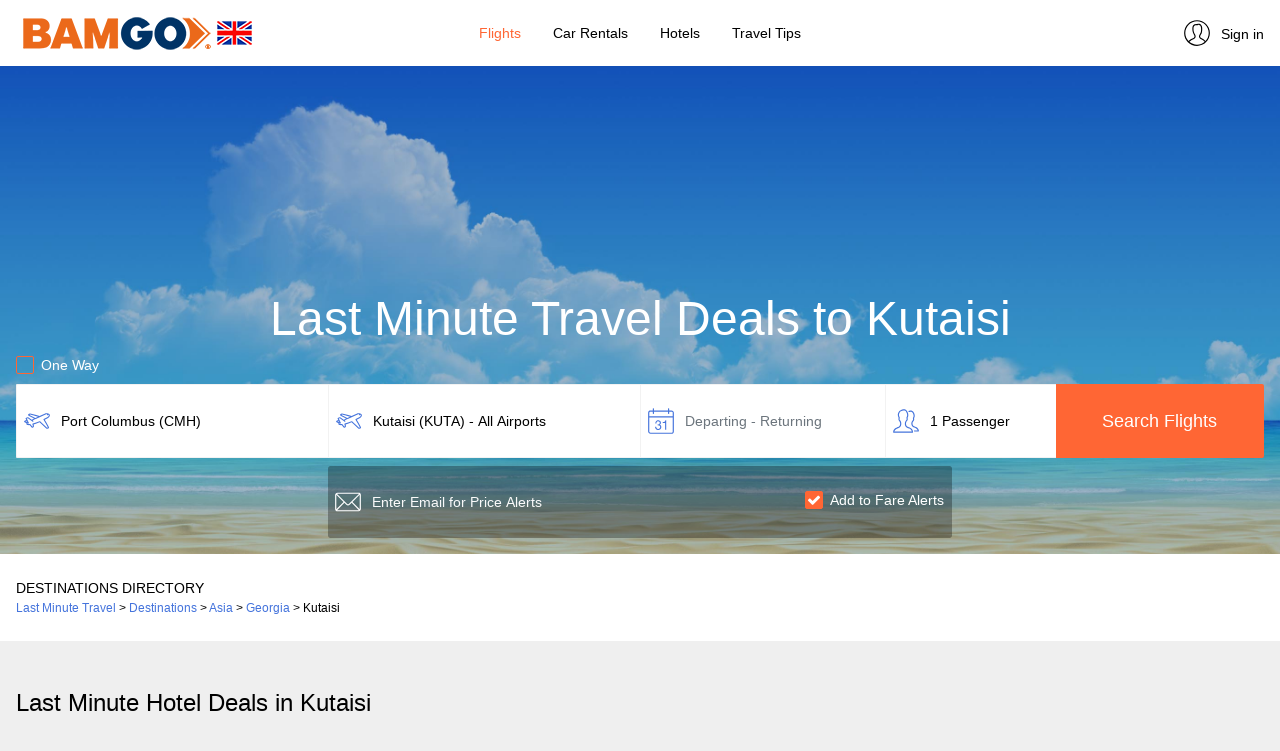

--- FILE ---
content_type: text/html; charset=UTF-8
request_url: https://www.bamgo.com/deals-to/kutaisi/
body_size: 8438
content:
<!DOCTYPE html>
<html lang="en">
<head>
	<title>Last Minute Travel Deals to Kutaisi, Georgia | BAMGO® UK</title>
	<meta charset="utf-8" />
	<meta name="viewport" content="width=device-width, initial-scale=1" />
	<meta name="title" content="Last Minute Travel Deals to Kutaisi, Georgia | BAMGO® UK" />
	<meta name="description" content="Get up to 76% off last minute flights. Find last minute hotels deals in Kutaisi, Georgia. Compare over 100 airline, hotel, car rental, cruise and booking sites to save big." />
	<link rel="alternate" hreflang="x-default" href="https://www.golastminute.com/deals-to/kutaisi/" />
	<link rel="alternate" hreflang="en-us" href="https://www.golastminute.com/deals-to/kutaisi/" />
	<link rel="alternate" hreflang="es-us" href="https://es.golastminute.com/ofertas-a/kutaisi/" />
	<link rel="alternate" hreflang="en-ca" href="https://www.golastminute.ca/deals-to/kutaisi/" />
	<link rel="alternate" hreflang="es-mx" href="https://www.golastminute.mx/ofertas-a/kutaisi/" />
	<link rel="alternate" hreflang="en-gb" href="https://www.bamgo.com/deals-to/kutaisi/" />
	<link rel="canonical" href="https://www.bamgo.com/deals-to/kutaisi/" />
	<meta property="og:locale" content="en_GB" />
	<meta property="og:url" content="https://www.bamgo.com/deals-to/kutaisi/" />
	<meta property="og:type" content="website" />
	<meta property="og:image" content="https://cdn1.travelsite.io/blog/storage/app/media/www_bamgo_com/hero/Flights.jpg?version=1760436262" />
	<meta property="og:title" content="Last Minute Travel Deals to Kutaisi, Georgia | BAMGO® UK" />
	<meta property="og:description" content="Get up to 76% off last minute flights. Find last minute hotels deals in Kutaisi, Georgia. Compare over 100 airline, hotel, car rental, cruise and booking sites to save big." />
	<meta property="og:site_name" content="BAMGO® UK" />
	<meta property="article:publisher" content="https://www.facebook.com/bamgodotcom/" />
	<meta name="twitter:card" content="summary_large_image" />
	<meta name="twitter:description" content="Get up to 76% off last minute flights. Find last minute hotels deals in Kutaisi, Georgia. Compare over 100 airline, hotel, car rental, cruise and booking sites to save big." />
	<meta name="twitter:title" content="Last Minute Travel Deals to Kutaisi, Georgia | BAMGO® UK" />
	<meta name="twitter:site" content="" />
	<meta name="twitter:image" content="https://cdn1.travelsite.io/blog/storage/app/media/www_bamgo_com/hero/Flights.jpg?version=1760436262" />
	<!-- favicon generics -->
	<link rel="icon" href="//cdn1.travelsite.io/blog/storage/app/media/www_bamgo_com/website/favicon.ico?version=1760436262" type="image/x-icon" />
	<!-- end favicon generics -->
	<!-- Google Tag Manager -->
	<script data-cookieconsent="ignore">(function(w,d,s,l,i){w[l]=w[l]||[];w[l].push({'gtm.start':
	new Date().getTime(),event:'gtm.js'});var f=d.getElementsByTagName(s)[0],
	j=d.createElement(s),dl=l!='dataLayer'?'&l='+l:'';j.async=true;j.src=
	'https://www.googletagmanager.com/gtm.js?id='+i+dl;f.parentNode.insertBefore(j,f);
	})(window,document,'script','dataLayer','GTM-P28DH33J');</script>
	<!-- End Google Tag Manager -->
	<!-- Cookiebot -->
	<script type="text/javascript">var Cookiebot_enabled = true;</script>
	<style type="text/css" id="CookieBotDialogStyle">
		#CybotCookiebotDialog {
			opacity: 0!important;
		}
		#CybotCookiebotDialog.active {
			opacity: 1!important;
		}
	</style>
	<!-- End Cookiebot -->
	<!-- Google Adsense -->
	<script data-ad-client="ca-pub-7204184543137298" async src="https://pagead2.googlesyndication.com/pagead/js/adsbygoogle.js" type="text/plain" data-cookieconsent="marketing"></script>
	<!-- End Google Adsense -->
	<link rel="stylesheet" href="https://maxcdn.bootstrapcdn.com/bootstrap/4.2.1/css/bootstrap.min.css">
	<link rel="stylesheet" href="https://cdn1.travelsite.io/whitelabel/all/css/jquery-ui.min.css?version=1573633670">
	<link rel="stylesheet" href="https://cdn1.travelsite.io/whitelabel/all/css/jquery-ui.structure.min.css?version=1573633670">
	<link rel="stylesheet" href="https://cdn1.travelsite.io/whitelabel/all/css/jquery-ui.theme.min.css?version=1573633671">
	<link rel="stylesheet" href="https://cdn1.travelsite.io/whitelabel/all/css/jquery.daterangepicker.min.css?version=1561909130">
	<link rel="stylesheet" href="https://cdnjs.cloudflare.com/ajax/libs/bootstrap-select/1.13.2/css/bootstrap-select.min.css">
	<link rel="stylesheet" href="https://cdnjs.cloudflare.com/ajax/libs/bootstrap-slider/10.6.1/css/bootstrap-slider.min.css">
	<link rel="stylesheet" href="https://cdn1.travelsite.io/whitelabel/www.bamgo.com/css/main.min.css?version=1752130442">
	<link rel="stylesheet" href="https://cdn1.travelsite.io/whitelabel/www.bamgo.com/css/main.overrides.css?version=1760436262">
	<script type="text/javascript" src="https://cdn1.travelsite.io/whitelabel/all/javascript/languages/en.min.js?version=1752130442"></script>
	<script type="text/javascript" src="/whitelabel/www.bamgo.com/javascript/flights.website.settings.min.js?version=1767116943"></script>
	<script type="text/javascript" src="https://ajax.googleapis.com/ajax/libs/jquery/3.3.1/jquery.min.js"></script>
	<script type="text/javascript" src="https://cdnjs.cloudflare.com/ajax/libs/popper.js/1.14.6/umd/popper.min.js"></script>
	<script type="text/javascript" src="https://cdn1.travelsite.io/whitelabel/all/javascript/cookies.min.js?version=1613657408"></script>
	<script type="text/javascript" src="https://cdnjs.cloudflare.com/ajax/libs/mobile-detect/1.4.4/mobile-detect.min.js"></script>
	<script type="text/javascript" src="https://cdn1.travelsite.io/whitelabel/all/javascript/devices.min.js?version=1575444201"></script>
	<script type="text/javascript" src="https://maxcdn.bootstrapcdn.com/bootstrap/4.2.1/js/bootstrap.min.js"></script>
	<script type="text/javascript" src="https://cdn1.travelsite.io/whitelabel/all/javascript/currencies.min.js?version=1727357035"></script>
	<script type="text/javascript" src="https://cdn1.travelsite.io/whitelabel/all/javascript/rates.min.js?version=1767092439"></script>
	<script type="text/javascript" src="https://cdn1.travelsite.io/whitelabel/all/javascript/main.min.js?version=1749463010"></script>
	<script type="text/javascript" src="https://cdn1.travelsite.io/whitelabel/all/javascript/jquery.leadspendemail.js?version=1582541812"></script>
	<script type="text/javascript" src="https://cdnjs.cloudflare.com/ajax/libs/moment.js/2.25.3/moment.min.js"></script>
	<script type="text/javascript" src="https://cdnjs.cloudflare.com/ajax/libs/bootstrap-growl/1.0.0/jquery.bootstrap-growl.min.js"></script>
	<script type="text/javascript" src="https://cdnjs.cloudflare.com/ajax/libs/bootstrap-select/1.13.2/js/bootstrap-select.min.js"></script>
	<script type="text/javascript" src="https://cdnjs.cloudflare.com/ajax/libs/bootstrap-slider/10.6.1/bootstrap-slider.min.js"></script>
	<script type="text/javascript" src="https://cdn1.travelsite.io/whitelabel/all/javascript/jquery-ui.min.js?version=1575444201"></script>
	<script type="text/javascript" src="https://cdn1.travelsite.io/whitelabel/all/javascript/jquery.daterangepicker.min.js?version=1623680529"></script>
	<script type="text/javascript" src="https://cdn1.travelsite.io/modules/flights/javascript/auto.en.min.js?version=1706524346"></script>
	<script type="text/javascript" src="https://cdn1.travelsite.io/modules/flights/javascript/cities.en.min.js?version=1706524346"></script>
	<script type="text/javascript" src="https://cdnjs.cloudflare.com/ajax/libs/fuse.js/3.4.5/fuse.min.js"></script>
	<script type="text/javascript" src="https://cdn1.travelsite.io/modules/flights/javascript/flights.min.js?version=1759841528"></script>
</head><body class="bg-light">
	<!-- Google Tag Manager (noscript) -->
	<noscript><iframe src="https://www.googletagmanager.com/ns.html?id=GTM-P28DH33J"
	height="0" width="0" style="display:none;visibility:hidden"></iframe></noscript>
	<!-- End Google Tag Manager (noscript) -->
	<div id="overlay" class="hidden"></div>
	<!-- Main Menu -->
	<nav class="navbar navbar-expand-lg mainmenu bg-white fixed-top box-shadow" id="navbar">
		<button class="navbar-toggler p-0 border-0" type="button" data-toggle="offcanvas">
			<span class="navbar-toggler-icon"></span>
		</button>
				<a class="navbar-brand logo" href="https://www.bamgo.com/"><img data-src-1x="//cdn1.travelsite.io/blog/storage/app/media/www_bamgo_com/website/bamgo-logo-uk-240x40-2.png?version=1760436262" data-src-2x="//cdn1.travelsite.io/blog/storage/app/media/www_bamgo_com/website/bamgo-logo-uk-480x80-2.png?version=1760436262" alt="BAMGO® UK Logo" class="hide float-left" /></a>
		<div class="navbar-collapse offcanvas-collapse justify-content-center border-right" id="collapsibleNavbar">
			<ul class="navbar-nav">
																<li class="nav-item px-2">
				<a class="nav-link text-dark flights-item active text-selected" href="https://www.bamgo.com/">Flights</a>
				</li>
																																																<li class="nav-item px-2">
					<a class="nav-link text-dark car-rentals-item" href="https://www.bamgo.com/car-rentals">Car&nbsp;Rentals</a>
				</li>
																																				<li class="nav-item px-2">
					<a class="nav-link text-dark hotels-item" href="https://www.bamgo.com/hotels/">Hotels</a>
				</li>
																																<li class="nav-item px-2">
				<a class="nav-link text-dark blog-item" href="https://www.bamgo.com/blog/">Travel&nbsp;Tips</a>
				</li>
																																			</ul>
		</div>
		<div class="navbar-brand profile">
						<a class="profile-link text-dark" href="https://www.bamgo.com/user-profile/"><img data-src="https://cdn1.travelsite.io/whitelabel/www.bamgo.com/images/profile.png" width="32" alt="BAMGO® UK User Profile" height="32" class="hide" /><span>Sign in</span></a>
					</div>
	</nav>
	<!-- /Main Menu -->

	<!-- Main Page Content -->
	<section id="main" style="padding-top: 59px;" class="bg-light">
<div class="jumbotron bg-white bg-search flights jumbotron-fluid mb-0 pb-3">
	<div class="container">
				<h1 class="text-center text-white mt-form main-form-title">Last Minute Travel Deals to Kutaisi</h1>
		<script type="text/javascript">var destairport_code_city = 'KUTA';</script>
				<form action="#" method="post" novalidate="novalidate">
			<div class="row">
				<div class="col-lg-12 px-0">
					<div class="checkbox">
						<label class="text-white">
							<input type="checkbox" value="" id="is_oneway">
							<span class="cr"><i class="cr-icon fa fa-check"></i></span>
							One Way						</label>
					</div>
				</div>
				<div class="col-lg-3 col-md-6 bg-white px-0 mb-2">
					<input type="text" class="form-control px-1 py-input autocomplete" name="departure_city" id="departure_city" placeholder="From" autocomplete="off">
				</div>
				<div class="col-lg-3 col-md-6 bg-white px-0 mb-2">
					<input type="text" class="form-control px-1 py-input autocomplete" name="arrival_city" id="arrival_city" placeholder="To" autocomplete="off">
				</div>
				<div class="col-lg-2 col-md-4 bg-white px-0 input-daterange mb-2">
					<input type="text" class="form-control px-1 py-input daterange" name="daterange" id="daterange" value="" placeholder="Departing - Returning" autocomplete="off" readonly="readonly">
					<input type="text" class="form-control px-1 py-input daterange hide" name="singledate" id="singledate" value="" placeholder="Departing" autocomplete="off" readonly="readonly">
				</div>
				<div class="col-lg-2 col-md-4 bg-white px-0 input-passengers mb-2">
					<input type="text" class="form-control px-1 py-input passengers" name="passengers" id="passengers" value="1 Passenger" data-value="1|0" placeholder="Passengers" autocomplete="off" readonly="readonly">
					<div id="passengersContainer" class="mt-1 hide">
						<div class="passengers-top-bar text-center py-3 show-mobile"><span class="text-dark font-weight-bold calendar-main-title">Passengers</span><a class="py-0 my-0 close-passengers">×</a></div>
						<div class="passengers-details">
							<div class="form-group">
								<label class="control-label"><strong>Adults</strong></label>
								<div class="input-group number-spinner adults">
									<button type="button" class="btn btn-increment" data-dir="dwn"><i class="fa fa-minus"></i></button>
									<input type="text" class="form-control text-center border-0 mx-1" value="1" min="1" max="8" disabled="disabled">
									<button type="button" class="btn btn-increment" data-dir="up"><i class="fa fa-plus"></i></button>
								</div>
								<div class="border-bottom border-thin my-3"></div>
								<label class="control-label"><strong>Children</strong></label>
								<div class="input-group number-spinner children">
									<button type="button" class="btn btn-increment" data-dir="dwn"><i class="fa fa-minus"></i></button>
									<input type="text" class="form-control text-center border-0 mx-1" value="0" min="0" max="8" disabled="disabled">
									<button type="button" class="btn btn-increment" data-dir="up"><i class="fa fa-plus"></i></button>
								</div>
							</div>
						</div>
						<a class="btn btn-clear px-0 float-left">Clear</a>
						<button type="button" class="btn btn-search text-white float-right">Done</button>
					</div>
				</div>
				<div class="col-lg-2 col-md-4 px-0 mb-2 remove-mobile">
					<button type="button" class="btn btn-search text-white font-weight-bold w-100 h-100 submit" onclick="validateForm();">Search Flights</button>
				</div>
			</div>
			<div class="row">
				<div class="col-lg-3 col-m4-12 px-0 remove-tablet"></div>
								<div class="col-lg-6 col-md-12 px-0 hide">
					<input type="text" class="form-control bg-translucid text-white border-0 pl-1 py-input email-white profile-input round-all" name="email_address" id="email_address" placeholder="Enter Email for Price Alerts" autocomplete="off">
					<div class="checkbox fares">
						<label class="mt-2 text-white font-weight-bold">
							<input type="checkbox" value="" checked="checked" id="set_route">
							<span class="cr"><i class="cr-icon fa fa-check"></i></span>
							Add to Fare Alerts						</label>
					</div>
				</div>
								<div class="col-12 px-0 show-mobile">
					<button type="button" class="btn btn-search text-white font-weight-bold w-100 h-100 submit" onclick="validateForm();">Search Flights</button>
				</div>
				<div class="col-lg-3 col-m4-12 px-0 show-tablet"></div>
			</div>
		</form>
	</div>
</div>
<div class="jumbotron jumbotron-fluid px-0 py-4 mb-5 bg-white">
	<div class="container">
		<div class="row">
			<div class="col-12 text-dark font-weight-bold text-uppercase px-0">Destinations Directory</div>
			<div class="col-12 px-0 small">
				<ol vocab="https://schema.org/" typeof="BreadcrumbList" class="d-inline p-0">
																<li property="itemListElement" typeof="ListItem" class="d-inline">
						<a property="item" typeof="WebPage"
							href="https://www.bamgo.com/">
						<span property="name">Last Minute Travel</span></a>
						<meta property="position" content="1">
					</li>
					&gt;
																						<li property="itemListElement" typeof="ListItem" class="d-inline">
						<a property="item" typeof="WebPage"
							href="https://www.bamgo.com/destinations/top-cities/">
						<span property="name">Destinations</span></a>
						<meta property="position" content="2">
					</li>
					&gt;
																						<li property="itemListElement" typeof="ListItem" class="d-inline">
						<a property="item" typeof="WebPage"
							href="https://www.bamgo.com/destinations/asia/">
						<span property="name">Asia</span></a>
						<meta property="position" content="3">
					</li>
					&gt;
																						<li property="itemListElement" typeof="ListItem" class="d-inline">
						<a property="item" typeof="WebPage"
							href="https://www.bamgo.com/destinations/asia/georgia/">
						<span property="name">Georgia</span></a>
						<meta property="position" content="4">
					</li>
					&gt;
																						<li property="itemListElement" typeof="ListItem" class="d-inline font-weight-bold">
						<span property="name">Kutaisi</span>
						<meta property="position" content="5">
					</li>
															</ol>
			</div>
		</div>
	</div>
</div>
<div class="jumbotron bg-light jumbotron-fluid mb-0 pt-0 pb-5 destination-flights-section">
	<div class="container">
		<h2 class="text-left second-title">Last Minute Flight Deals to Kutaisi</h2>
		<div class="row" id="destinations">
						<div class="destinations-container col-lg-4 col-sm-4 col-6 px-0 my-2 dummy">
				<div class="mx-2 box-shadow bg-white py-3">
					<div class="flight-big text-center">
						<span class="d-block price bg-translucid cls-animated w-25 mx-auto">&nbsp;</span>
						<span class="d-block title bg-translucid cls-animated w-75 mx-auto">&nbsp;</span>
						<span class="d-block subtitle mb-3 bg-translucid cls-animated w-50 mx-auto">&nbsp;</span>
						<a class="btn text-white font-weight-bold bg-translucid cls-animated w-25">&nbsp;</a>
					</div>
				</div>
			</div>
						<div class="destinations-container col-lg-4 col-sm-4 col-6 px-0 my-2 dummy">
				<div class="mx-2 box-shadow bg-white py-3">
					<div class="flight-big text-center">
						<span class="d-block price bg-translucid cls-animated w-25 mx-auto">&nbsp;</span>
						<span class="d-block title bg-translucid cls-animated w-75 mx-auto">&nbsp;</span>
						<span class="d-block subtitle mb-3 bg-translucid cls-animated w-50 mx-auto">&nbsp;</span>
						<a class="btn text-white font-weight-bold bg-translucid cls-animated w-25">&nbsp;</a>
					</div>
				</div>
			</div>
						<div class="destinations-container col-lg-4 col-sm-4 col-6 px-0 my-2 dummy">
				<div class="mx-2 box-shadow bg-white py-3">
					<div class="flight-big text-center">
						<span class="d-block price bg-translucid cls-animated w-25 mx-auto">&nbsp;</span>
						<span class="d-block title bg-translucid cls-animated w-75 mx-auto">&nbsp;</span>
						<span class="d-block subtitle mb-3 bg-translucid cls-animated w-50 mx-auto">&nbsp;</span>
						<a class="btn text-white font-weight-bold bg-translucid cls-animated w-25">&nbsp;</a>
					</div>
				</div>
			</div>
						<div class="destinations-container col-lg-4 col-sm-4 col-6 px-0 my-2 dummy">
				<div class="mx-2 box-shadow bg-white py-3">
					<div class="flight-big text-center">
						<span class="d-block price bg-translucid cls-animated w-25 mx-auto">&nbsp;</span>
						<span class="d-block title bg-translucid cls-animated w-75 mx-auto">&nbsp;</span>
						<span class="d-block subtitle mb-3 bg-translucid cls-animated w-50 mx-auto">&nbsp;</span>
						<a class="btn text-white font-weight-bold bg-translucid cls-animated w-25">&nbsp;</a>
					</div>
				</div>
			</div>
					</div>
		<button class="w-100 btn btn-more box-shadow py-3 mt-3 font-weight-bold clearfix dummy" onclick="return false;"><div class="bg-translucid py-0 my-0 cls-animated" style="margin: 0 auto; width: 20rem;">&nbsp;</div></button>
	</div>
</div>
<div class="jumbotron bg-light jumbotron-fluid mb-0 pt-0 pb-5 destination-flights-section-default hide">
	<div class="container">
						<div class="row destinations">
						<div class="destinations-container col-lg-4 col-sm-6 px-0 my-2">
				<div class="mx-2 box-shadow bg-white py-3">
					<div class="flight-big text-center">
						<span class="d-block price" data-rate="964">$964+</span>
						<span class="d-block title">Jan  2 &ndash; Jan  9</span>
						<span class="d-block subtitle mb-3">JFK &ndash; KUT</span>
						<a class="btn btn-primary text-white font-weight-bold" href="/flights-fare-compare/?st=roundtrip&orig=JFK&dest=KUT&departure_date=01/02/2026&return_date=01/09/2026&num_travelers=1%7C0" role="button">View Deal</a>
					</div>
				</div>
			</div>
						<div class="destinations-container col-lg-4 col-sm-6 px-0 my-2">
				<div class="mx-2 box-shadow bg-white py-3">
					<div class="flight-big text-center">
						<span class="d-block price" data-rate="1121">$1121+</span>
						<span class="d-block title">Jan  1 &ndash; Jan  8</span>
						<span class="d-block subtitle mb-3">JFK &ndash; KUT</span>
						<a class="btn btn-primary text-white font-weight-bold" href="/flights-fare-compare/?st=roundtrip&orig=JFK&dest=KUT&departure_date=01/01/2026&return_date=01/08/2026&num_travelers=1%7C0" role="button">View Deal</a>
					</div>
				</div>
			</div>
					</div>
		<button class="w-100 btn btn-more box-shadow py-3 mt-3 font-weight-bold clearfix hide" onclick="expandList(this);">View More Deals</button>	
			</div>
</div>
	<div class="jumbotron bg-light jumbotron-fluid mb-0 pt-0 pb-5 destination-hotels-section">
	<div class="container">
		<h2 class="text-left second-title">Last Minute Hotel Deals in Kutaisi</h2>
		<div class="row" id="destination-hotels">
						<div class="hotels-container col-lg-3 col-sm-4 col-6 px-0 my-2 dummy">
				<div class="mx-2 box-shadow bg-white pb-3 h-100 position-relative">
					<div class="text-center">
						<div class="generic">
							<div class="bg-translucid text-center text-white my-0 cls-animated">&nbsp;</div>
						</div>
						<span class="d-block price mb-0 mt-1 bg-translucid cls-animated w-50 mx-auto">&nbsp;</span>
						<span class="d-block subtitle bg-translucid cls-animated w-25 mx-auto">&nbsp;</span>
						<span class="d-block mx-md-5 mb-3 text-center cls-animated w-50 mx-auto" style="height: 20.5px;">&nbsp;</span>
						<a class="btn text-white font-weight-bold bg-translucid cls-animated w-25">&nbsp;</a>
					</div>
				</div>
			</div>
						<div class="hotels-container col-lg-3 col-sm-4 col-6 px-0 my-2 dummy">
				<div class="mx-2 box-shadow bg-white pb-3 h-100 position-relative">
					<div class="text-center">
						<div class="generic">
							<div class="bg-translucid text-center text-white my-0 cls-animated">&nbsp;</div>
						</div>
						<span class="d-block price mb-0 mt-1 bg-translucid cls-animated w-50 mx-auto">&nbsp;</span>
						<span class="d-block subtitle bg-translucid cls-animated w-25 mx-auto">&nbsp;</span>
						<span class="d-block mx-md-5 mb-3 text-center cls-animated w-50 mx-auto" style="height: 20.5px;">&nbsp;</span>
						<a class="btn text-white font-weight-bold bg-translucid cls-animated w-25">&nbsp;</a>
					</div>
				</div>
			</div>
						<div class="hotels-container col-lg-3 col-sm-4 col-6 px-0 my-2 dummy">
				<div class="mx-2 box-shadow bg-white pb-3 h-100 position-relative">
					<div class="text-center">
						<div class="generic">
							<div class="bg-translucid text-center text-white my-0 cls-animated">&nbsp;</div>
						</div>
						<span class="d-block price mb-0 mt-1 bg-translucid cls-animated w-50 mx-auto">&nbsp;</span>
						<span class="d-block subtitle bg-translucid cls-animated w-25 mx-auto">&nbsp;</span>
						<span class="d-block mx-md-5 mb-3 text-center cls-animated w-50 mx-auto" style="height: 20.5px;">&nbsp;</span>
						<a class="btn text-white font-weight-bold bg-translucid cls-animated w-25">&nbsp;</a>
					</div>
				</div>
			</div>
						<div class="hotels-container col-lg-3 col-sm-4 col-6 px-0 my-2 dummy">
				<div class="mx-2 box-shadow bg-white pb-3 h-100 position-relative">
					<div class="text-center">
						<div class="generic">
							<div class="bg-translucid text-center text-white my-0 cls-animated">&nbsp;</div>
						</div>
						<span class="d-block price mb-0 mt-1 bg-translucid cls-animated w-50 mx-auto">&nbsp;</span>
						<span class="d-block subtitle bg-translucid cls-animated w-25 mx-auto">&nbsp;</span>
						<span class="d-block mx-md-5 mb-3 text-center cls-animated w-50 mx-auto" style="height: 20.5px;">&nbsp;</span>
						<a class="btn text-white font-weight-bold bg-translucid cls-animated w-25">&nbsp;</a>
					</div>
				</div>
			</div>
						<div class="hotels-container col-lg-3 col-sm-4 col-6 px-0 my-2 dummy">
				<div class="mx-2 box-shadow bg-white pb-3 h-100 position-relative">
					<div class="text-center">
						<div class="generic">
							<div class="bg-translucid text-center text-white my-0 cls-animated">&nbsp;</div>
						</div>
						<span class="d-block price mb-0 mt-1 bg-translucid cls-animated w-50 mx-auto">&nbsp;</span>
						<span class="d-block subtitle bg-translucid cls-animated w-25 mx-auto">&nbsp;</span>
						<span class="d-block mx-md-5 mb-3 text-center cls-animated w-50 mx-auto" style="height: 20.5px;">&nbsp;</span>
						<a class="btn text-white font-weight-bold bg-translucid cls-animated w-25">&nbsp;</a>
					</div>
				</div>
			</div>
						<div class="hotels-container col-lg-3 col-sm-4 col-6 px-0 my-2 dummy">
				<div class="mx-2 box-shadow bg-white pb-3 h-100 position-relative">
					<div class="text-center">
						<div class="generic">
							<div class="bg-translucid text-center text-white my-0 cls-animated">&nbsp;</div>
						</div>
						<span class="d-block price mb-0 mt-1 bg-translucid cls-animated w-50 mx-auto">&nbsp;</span>
						<span class="d-block subtitle bg-translucid cls-animated w-25 mx-auto">&nbsp;</span>
						<span class="d-block mx-md-5 mb-3 text-center cls-animated w-50 mx-auto" style="height: 20.5px;">&nbsp;</span>
						<a class="btn text-white font-weight-bold bg-translucid cls-animated w-25">&nbsp;</a>
					</div>
				</div>
			</div>
						<div class="hotels-container col-lg-3 col-sm-4 col-6 px-0 my-2 dummy">
				<div class="mx-2 box-shadow bg-white pb-3 h-100 position-relative">
					<div class="text-center">
						<div class="generic">
							<div class="bg-translucid text-center text-white my-0 cls-animated">&nbsp;</div>
						</div>
						<span class="d-block price mb-0 mt-1 bg-translucid cls-animated w-50 mx-auto">&nbsp;</span>
						<span class="d-block subtitle bg-translucid cls-animated w-25 mx-auto">&nbsp;</span>
						<span class="d-block mx-md-5 mb-3 text-center cls-animated w-50 mx-auto" style="height: 20.5px;">&nbsp;</span>
						<a class="btn text-white font-weight-bold bg-translucid cls-animated w-25">&nbsp;</a>
					</div>
				</div>
			</div>
						<div class="hotels-container col-lg-3 col-sm-4 col-6 px-0 my-2 dummy">
				<div class="mx-2 box-shadow bg-white pb-3 h-100 position-relative">
					<div class="text-center">
						<div class="generic">
							<div class="bg-translucid text-center text-white my-0 cls-animated">&nbsp;</div>
						</div>
						<span class="d-block price mb-0 mt-1 bg-translucid cls-animated w-50 mx-auto">&nbsp;</span>
						<span class="d-block subtitle bg-translucid cls-animated w-25 mx-auto">&nbsp;</span>
						<span class="d-block mx-md-5 mb-3 text-center cls-animated w-50 mx-auto" style="height: 20.5px;">&nbsp;</span>
						<a class="btn text-white font-weight-bold bg-translucid cls-animated w-25">&nbsp;</a>
					</div>
				</div>
			</div>
						<div class="hotels-container col-lg-3 col-sm-4 col-6 px-0 my-2 dummy">
				<div class="mx-2 box-shadow bg-white pb-3 h-100 position-relative">
					<div class="text-center">
						<div class="generic">
							<div class="bg-translucid text-center text-white my-0 cls-animated">&nbsp;</div>
						</div>
						<span class="d-block price mb-0 mt-1 bg-translucid cls-animated w-50 mx-auto">&nbsp;</span>
						<span class="d-block subtitle bg-translucid cls-animated w-25 mx-auto">&nbsp;</span>
						<span class="d-block mx-md-5 mb-3 text-center cls-animated w-50 mx-auto" style="height: 20.5px;">&nbsp;</span>
						<a class="btn text-white font-weight-bold bg-translucid cls-animated w-25">&nbsp;</a>
					</div>
				</div>
			</div>
					</div>
		<button class="w-100 btn btn-more box-shadow py-3 mt-3 font-weight-bold clearfix dummy" onclick="return false;"><div class="bg-translucid py-0 my-0 cls-animated" style="margin: 0 auto; width: 20rem;">&nbsp;</div></button>
	</div>
</div>
<div class="jumbotron bg-light jumbotron-fluid mb-0 pt-0 pb-5 destination-hotels-section-default hide">
	<div class="container">
		<div class="row hotels">
						<div class="hotels-container col-lg-3 col-sm-4 col-6 px-0 my-2">
				<div class="mx-2 box-shadow bg-white pb-3 h-100 position-relative">
					<div class="text-center">
						<div class="generic" style="background-image: url('https://media.datahc.com/HI322929777.jpg');">
							<div class="bg-translucid text-center text-white my-0" title="B&B Europa Hotel">
								<div>
									<span class="d-block text-nowrap"><img data-src="https://cdn1.travelsite.io/whitelabel/www.bamgo.com/images/star1.png" width="24" height="24" /><img data-src="https://cdn1.travelsite.io/whitelabel/www.bamgo.com/images/star1.png" width="24" height="24" /><img data-src="https://cdn1.travelsite.io/whitelabel/www.bamgo.com/images/star1.png" width="24" height="24" /><img data-src="https://cdn1.travelsite.io/whitelabel/www.bamgo.com/images/star0_invert.png" width="24" height="24" /><img data-src="https://cdn1.travelsite.io/whitelabel/www.bamgo.com/images/star0_invert.png" width="24" height="24" /></span>
									<span class="d-block title">B&B Europa Hotel</span>
								</div>
							</div>
						</div>
						<span class="d-block price mb-0" data-rate="8">$8+</span>	
						<span class="d-block subtitle">per night</span>
						<span class="d-block mx-md-5 mb-3 text-center">
														<img data-src="https://cdn1.travelsite.io/whitelabel/www.bamgo.com/images/pet-friendly.png" width="24" height="24" alt="Pet Friendly" title="Pet Friendly" />
													</span>
						<a class="btn btn-primary text-white font-weight-bold" href="/hotels-fare-compare/?dest=place:Kutaisi&checkin=01%2F02%2F2026&checkout=01%2F04%2F2026&rooms=2" role="button">View Deals</a>
					</div>
				</div>
			</div>
						<div class="hotels-container col-lg-3 col-sm-4 col-6 px-0 my-2">
				<div class="mx-2 box-shadow bg-white pb-3 h-100 position-relative">
					<div class="text-center">
						<div class="generic" style="background-image: url('https://media.datahc.com/HI787091472.jpg');">
							<div class="bg-translucid text-center text-white my-0" title="NNN Tourist">
								<div>
									<span class="d-block text-nowrap"><img data-src="https://cdn1.travelsite.io/whitelabel/www.bamgo.com/images/star1.png" width="24" height="24" /><img data-src="https://cdn1.travelsite.io/whitelabel/www.bamgo.com/images/star1.png" width="24" height="24" /><img data-src="https://cdn1.travelsite.io/whitelabel/www.bamgo.com/images/star1.png" width="24" height="24" /><img data-src="https://cdn1.travelsite.io/whitelabel/www.bamgo.com/images/star0_invert.png" width="24" height="24" /><img data-src="https://cdn1.travelsite.io/whitelabel/www.bamgo.com/images/star0_invert.png" width="24" height="24" /></span>
									<span class="d-block title">NNN Tourist</span>
								</div>
							</div>
						</div>
						<span class="d-block price mb-0" data-rate="8">$8+</span>	
						<span class="d-block subtitle">per night</span>
						<span class="d-block mx-md-5 mb-3 text-center">
													</span>
						<a class="btn btn-primary text-white font-weight-bold" href="/hotels-fare-compare/?dest=place:Kutaisi&checkin=01%2F02%2F2026&checkout=01%2F04%2F2026&rooms=2" role="button">View Deals</a>
					</div>
				</div>
			</div>
						<div class="hotels-container col-lg-3 col-sm-4 col-6 px-0 my-2">
				<div class="mx-2 box-shadow bg-white pb-3 h-100 position-relative">
					<div class="text-center">
						<div class="generic" style="">
							<div class="bg-translucid text-center text-white my-0" title="Hotel Traveler Kutaisi">
								<div>
									<span class="d-block text-nowrap"><img data-src="https://cdn1.travelsite.io/whitelabel/www.bamgo.com/images/star1.png" width="24" height="24" /><img data-src="https://cdn1.travelsite.io/whitelabel/www.bamgo.com/images/star1.png" width="24" height="24" /><img data-src="https://cdn1.travelsite.io/whitelabel/www.bamgo.com/images/star1.png" width="24" height="24" /><img data-src="https://cdn1.travelsite.io/whitelabel/www.bamgo.com/images/star0_invert.png" width="24" height="24" /><img data-src="https://cdn1.travelsite.io/whitelabel/www.bamgo.com/images/star0_invert.png" width="24" height="24" /></span>
									<span class="d-block title">Hotel Traveler Kutaisi</span>
								</div>
							</div>
						</div>
						<span class="d-block price mb-0" data-rate="9">$9+</span>	
						<span class="d-block subtitle">per night</span>
						<span class="d-block mx-md-5 mb-3 text-center">
														<img data-src="https://cdn1.travelsite.io/whitelabel/www.bamgo.com/images/pet-friendly.png" width="24" height="24" alt="Pet Friendly" title="Pet Friendly" />
													</span>
						<a class="btn btn-primary text-white font-weight-bold" href="/hotels-fare-compare/?dest=place:Kutaisi&checkin=01%2F02%2F2026&checkout=01%2F04%2F2026&rooms=2" role="button">View Deals</a>
					</div>
				</div>
			</div>
						<div class="hotels-container col-lg-3 col-sm-4 col-6 px-0 my-2">
				<div class="mx-2 box-shadow bg-white pb-3 h-100 position-relative">
					<div class="text-center">
						<div class="generic" style="background-image: url('https://media.datahc.com/HI782144322.jpg');">
							<div class="bg-translucid text-center text-white my-0" title="hotel comfort Kutaisi">
								<div>
									<span class="d-block text-nowrap"><img data-src="https://cdn1.travelsite.io/whitelabel/www.bamgo.com/images/star1.png" width="24" height="24" /><img data-src="https://cdn1.travelsite.io/whitelabel/www.bamgo.com/images/star1.png" width="24" height="24" /><img data-src="https://cdn1.travelsite.io/whitelabel/www.bamgo.com/images/star1.png" width="24" height="24" /><img data-src="https://cdn1.travelsite.io/whitelabel/www.bamgo.com/images/star0_invert.png" width="24" height="24" /><img data-src="https://cdn1.travelsite.io/whitelabel/www.bamgo.com/images/star0_invert.png" width="24" height="24" /></span>
									<span class="d-block title">hotel comfort Kutaisi</span>
								</div>
							</div>
						</div>
						<span class="d-block price mb-0" data-rate="10">$10+</span>	
						<span class="d-block subtitle">per night</span>
						<span class="d-block mx-md-5 mb-3 text-center">
														<img data-src="https://cdn1.travelsite.io/whitelabel/www.bamgo.com/images/high-speed-internet.png" width="24" height="24" alt="High-speed Internet" title="High-speed Internet" />
														<img data-src="https://cdn1.travelsite.io/whitelabel/www.bamgo.com/images/pet-friendly.png" width="24" height="24" alt="Pet Friendly" title="Pet Friendly" />
													</span>
						<a class="btn btn-primary text-white font-weight-bold" href="/hotels-fare-compare/?dest=place:Kutaisi&checkin=01%2F02%2F2026&checkout=01%2F04%2F2026&rooms=2" role="button">View Deals</a>
					</div>
				</div>
			</div>
						<div class="hotels-container col-lg-3 col-sm-4 col-6 px-0 my-2">
				<div class="mx-2 box-shadow bg-white pb-3 h-100 position-relative">
					<div class="text-center">
						<div class="generic" style="background-image: url('https://media.datahc.com/HI322851516.jpg');">
							<div class="bg-translucid text-center text-white my-0" title="Nikala Hotel">
								<div>
									<span class="d-block text-nowrap"><img data-src="https://cdn1.travelsite.io/whitelabel/www.bamgo.com/images/star1.png" width="24" height="24" /><img data-src="https://cdn1.travelsite.io/whitelabel/www.bamgo.com/images/star1.png" width="24" height="24" /><img data-src="https://cdn1.travelsite.io/whitelabel/www.bamgo.com/images/star1.png" width="24" height="24" /><img data-src="https://cdn1.travelsite.io/whitelabel/www.bamgo.com/images/star0_invert.png" width="24" height="24" /><img data-src="https://cdn1.travelsite.io/whitelabel/www.bamgo.com/images/star0_invert.png" width="24" height="24" /></span>
									<span class="d-block title">Nikala Hotel</span>
								</div>
							</div>
						</div>
						<span class="d-block price mb-0" data-rate="11">$11+</span>	
						<span class="d-block subtitle">per night</span>
						<span class="d-block mx-md-5 mb-3 text-center">
														<img data-src="https://cdn1.travelsite.io/whitelabel/www.bamgo.com/images/high-speed-internet.png" width="24" height="24" alt="High-speed Internet" title="High-speed Internet" />
														<img data-src="https://cdn1.travelsite.io/whitelabel/www.bamgo.com/images/non-smoking-rooms.png" width="24" height="24" alt="Non-Smoking Rooms" title="Non-Smoking Rooms" />
													</span>
						<a class="btn btn-primary text-white font-weight-bold" href="/hotels-fare-compare/?dest=place:Kutaisi&checkin=01%2F02%2F2026&checkout=01%2F04%2F2026&rooms=2" role="button">View Deals</a>
					</div>
				</div>
			</div>
						<div class="hotels-container col-lg-3 col-sm-4 col-6 px-0 my-2">
				<div class="mx-2 box-shadow bg-white pb-3 h-100 position-relative">
					<div class="text-center">
						<div class="generic" style="">
							<div class="bg-translucid text-center text-white my-0" title="Hotel Good Luck Kutaisi">
								<div>
									<span class="d-block text-nowrap"><img data-src="https://cdn1.travelsite.io/whitelabel/www.bamgo.com/images/star1.png" width="24" height="24" /><img data-src="https://cdn1.travelsite.io/whitelabel/www.bamgo.com/images/star1.png" width="24" height="24" /><img data-src="https://cdn1.travelsite.io/whitelabel/www.bamgo.com/images/star1.png" width="24" height="24" /><img data-src="https://cdn1.travelsite.io/whitelabel/www.bamgo.com/images/star1.png" width="24" height="24" /><img data-src="https://cdn1.travelsite.io/whitelabel/www.bamgo.com/images/star0_invert.png" width="24" height="24" /></span>
									<span class="d-block title">Hotel Good Luck Kutaisi</span>
								</div>
							</div>
						</div>
						<span class="d-block price mb-0" data-rate="11">$11+</span>	
						<span class="d-block subtitle">per night</span>
						<span class="d-block mx-md-5 mb-3 text-center">
														<img data-src="https://cdn1.travelsite.io/whitelabel/www.bamgo.com/images/restaurant.png" width="24" height="24" alt="Restaurant" title="Restaurant" />
													</span>
						<a class="btn btn-primary text-white font-weight-bold" href="/hotels-fare-compare/?dest=place:Kutaisi&checkin=01%2F02%2F2026&checkout=01%2F04%2F2026&rooms=2" role="button">View Deals</a>
					</div>
				</div>
			</div>
						<div class="hotels-container col-lg-3 col-sm-4 col-6 px-0 my-2">
				<div class="mx-2 box-shadow bg-white pb-3 h-100 position-relative">
					<div class="text-center">
						<div class="generic" style="">
							<div class="bg-translucid text-center text-white my-0" title="Georgian Palace">
								<div>
									<span class="d-block text-nowrap"><img data-src="https://cdn1.travelsite.io/whitelabel/www.bamgo.com/images/star1.png" width="24" height="24" /><img data-src="https://cdn1.travelsite.io/whitelabel/www.bamgo.com/images/star1.png" width="24" height="24" /><img data-src="https://cdn1.travelsite.io/whitelabel/www.bamgo.com/images/star1.png" width="24" height="24" /><img data-src="https://cdn1.travelsite.io/whitelabel/www.bamgo.com/images/star0_invert.png" width="24" height="24" /><img data-src="https://cdn1.travelsite.io/whitelabel/www.bamgo.com/images/star0_invert.png" width="24" height="24" /></span>
									<span class="d-block title">Georgian Palace</span>
								</div>
							</div>
						</div>
						<span class="d-block price mb-0" data-rate="11">$11+</span>	
						<span class="d-block subtitle">per night</span>
						<span class="d-block mx-md-5 mb-3 text-center">
													</span>
						<a class="btn btn-primary text-white font-weight-bold" href="/hotels-fare-compare/?dest=place:Kutaisi&checkin=01%2F02%2F2026&checkout=01%2F04%2F2026&rooms=2" role="button">View Deals</a>
					</div>
				</div>
			</div>
						<div class="hotels-container col-lg-3 col-sm-4 col-6 px-0 my-2">
				<div class="mx-2 box-shadow bg-white pb-3 h-100 position-relative">
					<div class="text-center">
						<div class="generic" style="">
							<div class="bg-translucid text-center text-white my-0" title="Central Hotel Kutaisi">
								<div>
									<span class="d-block text-nowrap"><img data-src="https://cdn1.travelsite.io/whitelabel/www.bamgo.com/images/star1.png" width="24" height="24" /><img data-src="https://cdn1.travelsite.io/whitelabel/www.bamgo.com/images/star1.png" width="24" height="24" /><img data-src="https://cdn1.travelsite.io/whitelabel/www.bamgo.com/images/star1.png" width="24" height="24" /><img data-src="https://cdn1.travelsite.io/whitelabel/www.bamgo.com/images/star0_invert.png" width="24" height="24" /><img data-src="https://cdn1.travelsite.io/whitelabel/www.bamgo.com/images/star0_invert.png" width="24" height="24" /></span>
									<span class="d-block title">Central Hotel Kutaisi</span>
								</div>
							</div>
						</div>
						<span class="d-block price mb-0" data-rate="11">$11+</span>	
						<span class="d-block subtitle">per night</span>
						<span class="d-block mx-md-5 mb-3 text-center">
														<img data-src="https://cdn1.travelsite.io/whitelabel/www.bamgo.com/images/microwave.png" width="24" height="24" alt="Microwave" title="Microwave" />
													</span>
						<a class="btn btn-primary text-white font-weight-bold" href="/hotels-fare-compare/?dest=place:Kutaisi&checkin=01%2F02%2F2026&checkout=01%2F04%2F2026&rooms=2" role="button">View Deals</a>
					</div>
				</div>
			</div>
						<div class="hotels-container col-lg-3 col-sm-4 col-6 px-0 my-2">
				<div class="mx-2 box-shadow bg-white pb-3 h-100 position-relative">
					<div class="text-center">
						<div class="generic" style="background-image: url('https://media.datahc.com/HI615761185.jpg');">
							<div class="bg-translucid text-center text-white my-0" title="Chateau Chikovani">
								<div>
									<span class="d-block text-nowrap"><img data-src="https://cdn1.travelsite.io/whitelabel/www.bamgo.com/images/star1.png" width="24" height="24" /><img data-src="https://cdn1.travelsite.io/whitelabel/www.bamgo.com/images/star1.png" width="24" height="24" /><img data-src="https://cdn1.travelsite.io/whitelabel/www.bamgo.com/images/star1.png" width="24" height="24" /><img data-src="https://cdn1.travelsite.io/whitelabel/www.bamgo.com/images/star0_invert.png" width="24" height="24" /><img data-src="https://cdn1.travelsite.io/whitelabel/www.bamgo.com/images/star0_invert.png" width="24" height="24" /></span>
									<span class="d-block title">Chateau Chikovani</span>
								</div>
							</div>
						</div>
						<span class="d-block price mb-0" data-rate="12">$12+</span>	
						<span class="d-block subtitle">per night</span>
						<span class="d-block mx-md-5 mb-3 text-center">
													</span>
						<a class="btn btn-primary text-white font-weight-bold" href="/hotels-fare-compare/?dest=place:Kutaisi&checkin=01%2F02%2F2026&checkout=01%2F04%2F2026&rooms=2" role="button">View Deals</a>
					</div>
				</div>
			</div>
						<div class="hotels-container col-lg-3 col-sm-4 col-6 px-0 my-2">
				<div class="mx-2 box-shadow bg-white pb-3 h-100 position-relative">
					<div class="text-center">
						<div class="generic" style="background-image: url('https://media.datahc.com/HI322893439.jpg');">
							<div class="bg-translucid text-center text-white my-0" title="Continental Hotel Kutaisi">
								<div>
									<span class="d-block text-nowrap"><img data-src="https://cdn1.travelsite.io/whitelabel/www.bamgo.com/images/star1.png" width="24" height="24" /><img data-src="https://cdn1.travelsite.io/whitelabel/www.bamgo.com/images/star1.png" width="24" height="24" /><img data-src="https://cdn1.travelsite.io/whitelabel/www.bamgo.com/images/star1.png" width="24" height="24" /><img data-src="https://cdn1.travelsite.io/whitelabel/www.bamgo.com/images/star0_invert.png" width="24" height="24" /><img data-src="https://cdn1.travelsite.io/whitelabel/www.bamgo.com/images/star0_invert.png" width="24" height="24" /></span>
									<span class="d-block title">Continental Hotel Kutaisi</span>
								</div>
							</div>
						</div>
						<span class="d-block price mb-0" data-rate="12">$12+</span>	
						<span class="d-block subtitle">per night</span>
						<span class="d-block mx-md-5 mb-3 text-center">
														<img data-src="https://cdn1.travelsite.io/whitelabel/www.bamgo.com/images/swimming-pool.png" width="24" height="24" alt="Swimming pool" title="Swimming pool" />
													</span>
						<a class="btn btn-primary text-white font-weight-bold" href="/hotels-fare-compare/?dest=place:Kutaisi&checkin=01%2F02%2F2026&checkout=01%2F04%2F2026&rooms=2" role="button">View Deals</a>
					</div>
				</div>
			</div>
						<div class="hotels-container col-lg-3 col-sm-4 col-6 px-0 my-2">
				<div class="mx-2 box-shadow bg-white pb-3 h-100 position-relative">
					<div class="text-center">
						<div class="generic" style="">
							<div class="bg-translucid text-center text-white my-0" title="Hotel Royal Kutaisi">
								<div>
									<span class="d-block text-nowrap"><img data-src="https://cdn1.travelsite.io/whitelabel/www.bamgo.com/images/star1.png" width="24" height="24" /><img data-src="https://cdn1.travelsite.io/whitelabel/www.bamgo.com/images/star1.png" width="24" height="24" /><img data-src="https://cdn1.travelsite.io/whitelabel/www.bamgo.com/images/star1.png" width="24" height="24" /><img data-src="https://cdn1.travelsite.io/whitelabel/www.bamgo.com/images/star0_invert.png" width="24" height="24" /><img data-src="https://cdn1.travelsite.io/whitelabel/www.bamgo.com/images/star0_invert.png" width="24" height="24" /></span>
									<span class="d-block title">Hotel Royal Kutaisi</span>
								</div>
							</div>
						</div>
						<span class="d-block price mb-0" data-rate="12">$12+</span>	
						<span class="d-block subtitle">per night</span>
						<span class="d-block mx-md-5 mb-3 text-center">
														<img data-src="https://cdn1.travelsite.io/whitelabel/www.bamgo.com/images/pet-friendly.png" width="24" height="24" alt="Pet Friendly" title="Pet Friendly" />
													</span>
						<a class="btn btn-primary text-white font-weight-bold" href="/hotels-fare-compare/?dest=place:Kutaisi&checkin=01%2F02%2F2026&checkout=01%2F04%2F2026&rooms=2" role="button">View Deals</a>
					</div>
				</div>
			</div>
						<div class="hotels-container col-lg-3 col-sm-4 col-6 px-0 my-2">
				<div class="mx-2 box-shadow bg-white pb-3 h-100 position-relative">
					<div class="text-center">
						<div class="generic" style="background-image: url('https://media.datahc.com/HI403302688.jpg');">
							<div class="bg-translucid text-center text-white my-0" title="Hotel Okriba">
								<div>
									<span class="d-block text-nowrap"><img data-src="https://cdn1.travelsite.io/whitelabel/www.bamgo.com/images/star1.png" width="24" height="24" /><img data-src="https://cdn1.travelsite.io/whitelabel/www.bamgo.com/images/star1.png" width="24" height="24" /><img data-src="https://cdn1.travelsite.io/whitelabel/www.bamgo.com/images/star1.png" width="24" height="24" /><img data-src="https://cdn1.travelsite.io/whitelabel/www.bamgo.com/images/star0_invert.png" width="24" height="24" /><img data-src="https://cdn1.travelsite.io/whitelabel/www.bamgo.com/images/star0_invert.png" width="24" height="24" /></span>
									<span class="d-block title">Hotel Okriba</span>
								</div>
							</div>
						</div>
						<span class="d-block price mb-0" data-rate="12">$12+</span>	
						<span class="d-block subtitle">per night</span>
						<span class="d-block mx-md-5 mb-3 text-center">
														<img data-src="https://cdn1.travelsite.io/whitelabel/www.bamgo.com/images/high-speed-internet.png" width="24" height="24" alt="High-speed Internet" title="High-speed Internet" />
														<img data-src="https://cdn1.travelsite.io/whitelabel/www.bamgo.com/images/pet-friendly.png" width="24" height="24" alt="Pet Friendly" title="Pet Friendly" />
													</span>
						<a class="btn btn-primary text-white font-weight-bold" href="/hotels-fare-compare/?dest=place:Kutaisi&checkin=01%2F02%2F2026&checkout=01%2F04%2F2026&rooms=2" role="button">View Deals</a>
					</div>
				</div>
			</div>
						<div class="hotels-container col-lg-3 col-sm-4 col-6 px-0 my-2">
				<div class="mx-2 box-shadow bg-white pb-3 h-100 position-relative">
					<div class="text-center">
						<div class="generic" style="background-image: url('https://media.datahc.com/HI323144872.jpg');">
							<div class="bg-translucid text-center text-white my-0" title="Edemi">
								<div>
									<span class="d-block text-nowrap"><img data-src="https://cdn1.travelsite.io/whitelabel/www.bamgo.com/images/star1.png" width="24" height="24" /><img data-src="https://cdn1.travelsite.io/whitelabel/www.bamgo.com/images/star1.png" width="24" height="24" /><img data-src="https://cdn1.travelsite.io/whitelabel/www.bamgo.com/images/star1.png" width="24" height="24" /><img data-src="https://cdn1.travelsite.io/whitelabel/www.bamgo.com/images/star0_invert.png" width="24" height="24" /><img data-src="https://cdn1.travelsite.io/whitelabel/www.bamgo.com/images/star0_invert.png" width="24" height="24" /></span>
									<span class="d-block title">Edemi</span>
								</div>
							</div>
						</div>
						<span class="d-block price mb-0" data-rate="12">$12+</span>	
						<span class="d-block subtitle">per night</span>
						<span class="d-block mx-md-5 mb-3 text-center">
														<img data-src="https://cdn1.travelsite.io/whitelabel/www.bamgo.com/images/high-speed-internet.png" width="24" height="24" alt="High-speed Internet" title="High-speed Internet" />
														<img data-src="https://cdn1.travelsite.io/whitelabel/www.bamgo.com/images/pet-friendly.png" width="24" height="24" alt="Pet Friendly" title="Pet Friendly" />
													</span>
						<a class="btn btn-primary text-white font-weight-bold" href="/hotels-fare-compare/?dest=place:Kutaisi&checkin=01%2F02%2F2026&checkout=01%2F04%2F2026&rooms=2" role="button">View Deals</a>
					</div>
				</div>
			</div>
						<div class="hotels-container col-lg-3 col-sm-4 col-6 px-0 my-2">
				<div class="mx-2 box-shadow bg-white pb-3 h-100 position-relative">
					<div class="text-center">
						<div class="generic" style="background-image: url('https://media.datahc.com/HI610762780.jpg');">
							<div class="bg-translucid text-center text-white my-0" title="Hotel Casa calda">
								<div>
									<span class="d-block text-nowrap"><img data-src="https://cdn1.travelsite.io/whitelabel/www.bamgo.com/images/star1.png" width="24" height="24" /><img data-src="https://cdn1.travelsite.io/whitelabel/www.bamgo.com/images/star1.png" width="24" height="24" /><img data-src="https://cdn1.travelsite.io/whitelabel/www.bamgo.com/images/star1.png" width="24" height="24" /><img data-src="https://cdn1.travelsite.io/whitelabel/www.bamgo.com/images/star0_invert.png" width="24" height="24" /><img data-src="https://cdn1.travelsite.io/whitelabel/www.bamgo.com/images/star0_invert.png" width="24" height="24" /></span>
									<span class="d-block title">Hotel Casa calda</span>
								</div>
							</div>
						</div>
						<span class="d-block price mb-0" data-rate="13">$13+</span>	
						<span class="d-block subtitle">per night</span>
						<span class="d-block mx-md-5 mb-3 text-center">
														<img data-src="https://cdn1.travelsite.io/whitelabel/www.bamgo.com/images/pet-friendly.png" width="24" height="24" alt="Pet Friendly" title="Pet Friendly" />
													</span>
						<a class="btn btn-primary text-white font-weight-bold" href="/hotels-fare-compare/?dest=place:Kutaisi&checkin=01%2F02%2F2026&checkout=01%2F04%2F2026&rooms=2" role="button">View Deals</a>
					</div>
				</div>
			</div>
						<div class="hotels-container col-lg-3 col-sm-4 col-6 px-0 my-2">
				<div class="mx-2 box-shadow bg-white pb-3 h-100 position-relative">
					<div class="text-center">
						<div class="generic" style="background-image: url('https://media.datahc.com/HI610575176.jpg');">
							<div class="bg-translucid text-center text-white my-0" title="Balanchine">
								<div>
									<span class="d-block text-nowrap"><img data-src="https://cdn1.travelsite.io/whitelabel/www.bamgo.com/images/star1.png" width="24" height="24" /><img data-src="https://cdn1.travelsite.io/whitelabel/www.bamgo.com/images/star1.png" width="24" height="24" /><img data-src="https://cdn1.travelsite.io/whitelabel/www.bamgo.com/images/star1.png" width="24" height="24" /><img data-src="https://cdn1.travelsite.io/whitelabel/www.bamgo.com/images/star0_invert.png" width="24" height="24" /><img data-src="https://cdn1.travelsite.io/whitelabel/www.bamgo.com/images/star0_invert.png" width="24" height="24" /></span>
									<span class="d-block title">Balanchine</span>
								</div>
							</div>
						</div>
						<span class="d-block price mb-0" data-rate="13">$13+</span>	
						<span class="d-block subtitle">per night</span>
						<span class="d-block mx-md-5 mb-3 text-center">
														<img data-src="https://cdn1.travelsite.io/whitelabel/www.bamgo.com/images/non-smoking-rooms.png" width="24" height="24" alt="Non-Smoking Rooms" title="Non-Smoking Rooms" />
													</span>
						<a class="btn btn-primary text-white font-weight-bold" href="/hotels-fare-compare/?dest=place:Kutaisi&checkin=01%2F02%2F2026&checkout=01%2F04%2F2026&rooms=2" role="button">View Deals</a>
					</div>
				</div>
			</div>
						<div class="hotels-container col-lg-3 col-sm-4 col-6 px-0 my-2">
				<div class="mx-2 box-shadow bg-white pb-3 h-100 position-relative">
					<div class="text-center">
						<div class="generic" style="">
							<div class="bg-translucid text-center text-white my-0" title="Hotel Harmony Kutaisi">
								<div>
									<span class="d-block text-nowrap"><img data-src="https://cdn1.travelsite.io/whitelabel/www.bamgo.com/images/star1.png" width="24" height="24" /><img data-src="https://cdn1.travelsite.io/whitelabel/www.bamgo.com/images/star1.png" width="24" height="24" /><img data-src="https://cdn1.travelsite.io/whitelabel/www.bamgo.com/images/star1.png" width="24" height="24" /><img data-src="https://cdn1.travelsite.io/whitelabel/www.bamgo.com/images/star1.png" width="24" height="24" /><img data-src="https://cdn1.travelsite.io/whitelabel/www.bamgo.com/images/star0_invert.png" width="24" height="24" /></span>
									<span class="d-block title">Hotel Harmony Kutaisi</span>
								</div>
							</div>
						</div>
						<span class="d-block price mb-0" data-rate="13">$13+</span>	
						<span class="d-block subtitle">per night</span>
						<span class="d-block mx-md-5 mb-3 text-center">
														<img data-src="https://cdn1.travelsite.io/whitelabel/www.bamgo.com/images/high-speed-internet.png" width="24" height="24" alt="High-speed Internet" title="High-speed Internet" />
														<img data-src="https://cdn1.travelsite.io/whitelabel/www.bamgo.com/images/pet-friendly.png" width="24" height="24" alt="Pet Friendly" title="Pet Friendly" />
													</span>
						<a class="btn btn-primary text-white font-weight-bold" href="/hotels-fare-compare/?dest=place:Kutaisi&checkin=01%2F02%2F2026&checkout=01%2F04%2F2026&rooms=2" role="button">View Deals</a>
					</div>
				</div>
			</div>
					</div>
		<button class="w-100 btn btn-more box-shadow py-3 mt-3 font-weight-bold clearfix hide" onclick="expandList(this);">View More Deals</button>
	</div>
</div>
<div class="jumbotron bg-light jumbotron-fluid pt-0 pb-5 mb-0 destination-car-rentals-section at hide">
	<div class="container">
		<div class="row bg-white px-5 py-5">
			<div class="col-12 col-md-1">&nbsp;</div>
			<div class="col-12 col-md-5 show-mobile">
				<div class="text-center font-weight-bold car-rental w-100">Economy Car</div>
			</div>
			<div class="col-12 col-md-5 show-mobile">
				<div class="text-center font-weight-bold w-100">
					<p class="text-center car-subtitle w-100 mb-0">From <span class="car-rental-rate" data-rate="14.83">$14</span>/day<sup>*</sup></p>
					<h2 class="text-center car-title w-100">Last Minute Car Rentals in Kutaisi</h2>
					<a class="btn btn-primary text-white font-weight-bold bigger car-rental-button" href="https://www.autorentals.com/hp?cid=12344&pl=KUT&utm_source=bamgo&utm_campaign=12344&utm_medium=widget" rel="nofollow" role="button" target="_blank">View Deal</a>
				</div>
			</div>
			<div class="col-12 col-md-5 hide-mobile">
				<p class="text-left car-subtitle mb-0">From <span class="car-rental-rate" data-rate="14.83">$14</span>/day<sup>*</sup></p>
				<h2 class="text-left car-title">Last Minute Car Rentals in Kutaisi</h2>
				<a class="btn btn-primary text-white font-weight-bold bigger car-rental-button" href="https://www.autorentals.com/hp?cid=12344&pl=KUT&utm_source=bamgo&utm_campaign=12344&utm_medium=widget" rel="nofollow" role="button" target="_blank">View Deal</a>
			</div>
			<div class="col-12 col-md-5 hide-mobile">
				<div class="text-center font-weight-bold car-rental w-100">Economy Car</div>
			</div>
			<div class="col-12 col-md-1">&nbsp;</div>
		</div>
	</div>
</div>
<div class="jumbotron bg-light jumbotron-fluid pt-0 pb-5 mb-0 destination-car-rentals-section ss hide">
	<div class="container">
		<div class="row bg-white px-5 py-5">
			<div class="col-12 col-md-1">&nbsp;</div>
			<div class="col-12 col-md-5 show-mobile">
				<div class="text-center font-weight-bold car-rental w-100" style="background-image: url('https://logos.skyscnr.com/images/carhire/sippmaps/43502_cc2400_032_UD.png'); background-size: 240px 160px; padding-bottom: 10rem !important;">Small</div>
			</div>
			<div class="col-12 col-md-5 show-mobile">
				<div class="text-center font-weight-bold w-100">
					<p class="text-center car-subtitle w-100 mb-0">From <span class="car-rental-rate" data-rate="29">$29</span>/day<sup>*</sup></p>
					<h2 class="text-center car-title w-100">Last Minute Car Rentals in Kutaisi</h2>
					<a class="btn btn-primary text-white font-weight-bold bigger car-rental-button" href="/car-rentals-fare-compare/?destination=KUT&pickup=01%2F08%2F2026&pickuptime=10%3A00&dropoff=01%2F09%2F2026&dropofftime=10%3A00" rel="nofollow" role="button">View Deal</a>
				</div>
			</div>
			<div class="col-12 col-md-5 hide-mobile">
				<p class="text-left car-subtitle mb-0">From <span class="car-rental-rate" data-rate="29">$29</span>/day<sup>*</sup></p>
				<h2 class="text-left car-title">Last Minute Car Rentals in Kutaisi</h2>
				<a class="btn btn-primary text-white font-weight-bold bigger car-rental-button" href="/car-rentals-fare-compare/?destination=KUT&pickup=01%2F08%2F2026&pickuptime=10%3A00&dropoff=01%2F09%2F2026&dropofftime=10%3A00" rel="nofollow" role="button">View Deal</a>
			</div>
			<div class="col-12 col-md-5 hide-mobile">
				<div class="text-center font-weight-bold car-rental w-100" style="background-image: url('https://logos.skyscnr.com/images/carhire/sippmaps/43502_cc2400_032_UD.png'); background-size: 240px 160px; padding-bottom: 10rem !important;">Small</div>
			</div>
			<div class="col-12 col-md-1">&nbsp;</div>
		</div>
	</div>
</div>
<div class="jumbotron bg-white jumbotron-fluid mb-0 weather-section">
	<div class="container">
		<h3 class="text-left mb-3">Weather in Kutaisi&nbsp;<span class="weather-switch"><a class="degree" data-scale="f">&deg;F</a><a class="degree active" data-scale="c">&deg;C</a></span><span class="weather-note">Average monthly temperatures</span></h3>
		<div class="row weather-container">
						<div class="col-1 weather-month px-0">
				<div class="text-center font-weight-bold border-bottom small">Jan</div>
								<div class="text-center mt-2 high-temp" data-f="50" data-c="10">10&deg;</div>
												<div class="text-center text-muted mb-2 low-temp" data-f="39" data-c="3">3&deg;</div>
											</div>
						<div class="col-1 weather-month px-0">
				<div class="text-center font-weight-bold border-bottom small">Feb</div>
								<div class="text-center mt-2 high-temp" data-f="57" data-c="13">13&deg;</div>
												<div class="text-center text-muted mb-2 low-temp" data-f="42" data-c="5">5&deg;</div>
											</div>
						<div class="col-1 weather-month px-0">
				<div class="text-center font-weight-bold border-bottom small">Mar</div>
								<div class="text-center mt-2 high-temp" data-f="62" data-c="16">16&deg;</div>
												<div class="text-center text-muted mb-2 low-temp" data-f="48" data-c="8">8&deg;</div>
											</div>
						<div class="col-1 weather-month px-0">
				<div class="text-center font-weight-bold border-bottom small">Apr</div>
								<div class="text-center mt-2 high-temp" data-f="71" data-c="21">21&deg;</div>
												<div class="text-center text-muted mb-2 low-temp" data-f="48" data-c="8">8&deg;</div>
											</div>
						<div class="col-1 weather-month px-0">
				<div class="text-center font-weight-bold border-bottom small">May</div>
								<div class="text-center mt-2 high-temp" data-f="78" data-c="25">25&deg;</div>
												<div class="text-center text-muted mb-2 low-temp" data-f="59" data-c="15">15&deg;</div>
											</div>
						<div class="col-1 weather-month px-0">
				<div class="text-center font-weight-bold border-bottom small">Jun</div>
								<div class="text-center mt-2 high-temp" data-f="84" data-c="28">28&deg;</div>
												<div class="text-center text-muted mb-2 low-temp" data-f="64" data-c="17">17&deg;</div>
											</div>
						<div class="col-1 weather-month px-0">
				<div class="text-center font-weight-bold border-bottom small">Jul</div>
								<div class="text-center mt-2 high-temp" data-f="85" data-c="29">29&deg;</div>
												<div class="text-center text-muted mb-2 low-temp" data-f="69" data-c="20">20&deg;</div>
											</div>
						<div class="col-1 weather-month px-0">
				<div class="text-center font-weight-bold border-bottom small">Aug</div>
								<div class="text-center mt-2 high-temp" data-f="85" data-c="29">29&deg;</div>
												<div class="text-center text-muted mb-2 low-temp" data-f="67" data-c="19">19&deg;</div>
											</div>
						<div class="col-1 weather-month px-0">
				<div class="text-center font-weight-bold border-bottom small">Sep</div>
								<div class="text-center mt-2 high-temp" data-f="83" data-c="28">28&deg;</div>
												<div class="text-center text-muted mb-2 low-temp" data-f="63" data-c="17">17&deg;</div>
											</div>
						<div class="col-1 weather-month px-0">
				<div class="text-center font-weight-bold border-bottom small">Oct</div>
								<div class="text-center mt-2 high-temp" data-f="75" data-c="23">23&deg;</div>
												<div class="text-center text-muted mb-2 low-temp" data-f="54" data-c="12">12&deg;</div>
											</div>
						<div class="col-1 weather-month px-0">
				<div class="text-center font-weight-bold border-bottom small">Nov</div>
								<div class="text-center mt-2 high-temp" data-f="61" data-c="16">16&deg;</div>
												<div class="text-center text-muted mb-2 low-temp" data-f="45" data-c="7">7&deg;</div>
											</div>
						<div class="col-1 weather-month px-0">
				<div class="text-center font-weight-bold border-bottom small">Dec</div>
								<div class="text-center mt-2 high-temp" data-f="53" data-c="11">11&deg;</div>
												<div class="text-center text-muted mb-2 low-temp" data-f="42" data-c="5">5&deg;</div>
											</div>
					</div>
		<div class="row mt-3">
			<div class="col-7 px-0 small "></div>
			<div class="col-5 px-0 small text-right weather-powered">Powered by&nbsp;<a class="text-dark" href="https://darksky.net/poweredby/" target="_blank"><strong>DarkSky</strong></a></div>
		</div>
	</div>
</div>



		<!-- Modals -->
				<div class="modal fade" id="alertsModal" tabindex="-1" role="dialog" aria-hidden="true">
			<div class="modal-dialog" role="document">
				<div class="modal-content">
					<div class="modal-body fare-alerts">
						<button type="button" class="close" data-dismiss="modal" aria-label="Close">
							<span aria-hidden="true">&times;</span>
						</button>
						<p class="text-center mt-2 route">
							<span class="text-calendar font-weight-bold modal-subtitle"></span>&nbsp;<img data-src="https://cdn1.travelsite.io/whitelabel/www.bamgo.com/images/to.png" width="24" height="24" class="align-bottom" />&nbsp;<span class="text-calendar font-weight-bold modal-subtitle"></span>
						</p>
						<div class="modal-title text-center mt-3 mb-3">Create a Fare Alert</div>
						<p class="modal-subtitle text-center mb-3" data-search="Join Over 5M+ Subscribers!%NEW_LINE%Track Prices from %ORIG_AIRPORTCODE% to %DEST_AIRPORTCODE%." data-anywhere="Join Over 5M+ Subscribers!%NEW_LINE%Get Last-Minute Deals from %AIRPORTCODE%.">&nbsp;</p>
						<div>
							<input type="text" class="form-control mb-3 py-select email profile-input" name="email_address" placeholder="Enter your email address">
						</div>
						<div class="checkbox">
							<label class="mt-2 text-dark font-weight-normal">
								<input type="checkbox" value="" id="set_anywhere">
								<span class="cr"><i class="cr-icon fa fa-check"></i></span>
								<span class="anywhere-origin">Also Get the %AIRPORTCODE% > Anywhere Alert</span>
							</label>
						</div>
												<div class="checkbox">
							<label class="mt-2 text-dark font-weight-normal">
								<input type="checkbox" value="" id="set_newsletter">
								<span class="cr"><i class="cr-icon fa fa-check"></i></span>
								Also Get Deals Newsletters							</label>
						</div>
												<button type="button" class="btn btn-search text-white font-weight-bold w-100 mb-3 py-2" onclick="validateEmailForm(this);">Create Fare Alert</button>
						<p class="small text-muted text-center">We won't share your email and you can cancel anytime.&nbsp;<a class="text-muted" href="https://www.bamgo.com/privacy-policy/" target="_blank">Privacy Policy</a>.</p>
					</div>
				</div>
			</div>
		</div>
		<div class="modal fade" id="alertsRentalModal" tabindex="-1" role="dialog" aria-hidden="true">
			<div class="modal-dialog" role="document">
				<div class="modal-content">
					<div class="modal-body fare-alerts">
						<button type="button" class="close" data-dismiss="modal" aria-label="Close">
							<span aria-hidden="true">&times;</span>
						</button>
						<p class="text-center mt-2 rental">
							<span class="text-calendar font-weight-bold modal-subtitle"></span>
						</p>
						<div class="modal-title text-center mt-3 mb-3">Create a Fare Alert</div>
						<p class="modal-subtitle text-center mb-3" data-search="Track Car Rental Prices in %AIRPORTCODE%.">&nbsp;</p>
						<div>
							<input type="text" class="form-control mb-3 py-select email profile-input" name="email_address" placeholder="Enter your email address">
						</div>
						<button type="button" class="btn btn-search text-white font-weight-bold w-100 mb-3 py-2" onclick="validateEmailForm(this);">Create Fare Alert</button>
						<p class="small text-muted text-center">We won't share your email and you can cancel anytime.&nbsp;<a class="text-muted" href="https://www.bamgo.com/privacy-policy/" target="_blank">Privacy Policy</a>.</p>
					</div>
				</div>
			</div>
		</div>
		<div class="modal fade" id="successModal" tabindex="-1" role="dialog" aria-hidden="true">
			<div class="modal-dialog" role="document">
				<div class="modal-content">
					<div class="modal-body confirmation">
						<button type="button" class="close" data-dismiss="modal" aria-label="Close">
							<span aria-hidden="true">&times;</span>
						</button>
						<div class="modal-title text-center"></div>
						<div class="modal-list text-center py-2"></div>
						<div class="text-center py-2">
							<button type="button" class="btn btn-search text-white font-weight-bold px-5" data-dismiss="modal">Continue</button>
						</div>
					</div>
				</div>
			</div>
		</div>
		<div class="modal fade" id="successUnsubscribedModal" tabindex="-1" role="dialog" aria-hidden="true">
			<div class="modal-dialog" role="document">
				<div class="modal-content">
					<div class="modal-body confirmation">
						<button type="button" class="close" data-dismiss="modal" aria-label="Close">
							<span aria-hidden="true">&times;</span>
						</button>
						<div class="modal-title text-center"></div>
						<div class="modal-list text-center py-2"></div>
						<div class="text-center py-2">
							<button type="button" class="btn btn-search text-white font-weight-bold px-5 mb-2" data-dismiss="modal">Resubscribe and Continue</button><br />
							<button type="button" class="btn btn-remove px-0 py-0 my-0" data-dismiss="modal">Continue without resubscribing</button>
						</div>
					</div>
				</div>
			</div>
		</div>
						<div class="modal fade" id="alertModal" tabindex="-1" role="dialog" aria-hidden="true">
			<div class="modal-dialog" role="document">
				<div class="modal-content">
					<div class="modal-body validation">
						<button type="button" class="close" data-dismiss="modal" aria-label="Close">
							<span aria-hidden="true">&times;</span>
						</button>
						<div class="modal-title text-center">Please fix these errors</div>
						<div class="modal-list py-2"></div>
						<div class="text-center py-2">
							<button type="button" class="btn btn-search text-white font-weight-bold px-5" data-dismiss="modal">OK</button>
						</div>
					</div>
				</div>
			</div>
		</div>
	</section>
	<!-- /Main Page Content -->
	<footer class="bg-white footer" id="footer">
				<div class="container bg-white py-5">
									<div class="row">
				<div class="col-6 pl-0 col-sm-3">
					<div class="text-uppercase font-weight-bold small text-dark border-bottom border-thin pb-2">Navigation</div>
					<ul class="list-unstyled mt-2">
																		<li class="mb-4"><a class="small text-dark" href="https://www.bamgo.com/about/">About Us</a></li>
																								<li class="mb-4"><a class="small text-dark" href="https://www.bamgo.com/blog/">Travel Tips</a></li>
												<li class="mb-4"><a class="small text-dark" href="https://www.bamgo.com/sitemap.xml">Sitemap</a></li>
																		<li class="mb-4"><a class="small text-dark" href="https://www.bamgo.com/privacy-policy/" target="_blank">Privacy Policy</a></li>
																		<li class="mb-4"><a class="small text-dark" href="https://www.bamgo.com/do-not-sell/" target="_blank">Do Not Sell My Personal Information</a></li>
																		<li class="mb-4 notice-disclaimer"><a class="small text-dark" href="https://www.bamgo.com/disclosures/" target="_blank">Disclosures</a></li>
																	</ul>
				</div>
								<div class="col-6 px-0 col-sm-3">
					<div class="text-uppercase font-weight-bold small text-dark border-bottom border-thin pb-2">
													Profile											</div>
					<ul class="list-unstyled mt-2">
												<li class="mb-4"><a class="small text-dark profile-link" href="https://www.bamgo.com/user-profile/"><span>Sign in</span></a></li>
						<li class="mb-4"><a class="small text-dark" href="https://www.bamgo.com/user-profile/">Unsubscribe</a></li>
						<li class="mb-4"><!-- <span class="small font-weight-bold text-dark">Currency</span>&nbsp; --><select name="update_currency" id="update_currency" class="small"></select></li>
						<li class="mb-4"><!-- <span class="small font-weight-bold text-dark">Site</span>&nbsp; --><select name="update_site" id="update_site" class="small"></select></li>
											</ul>
				</div>
												<div class="col-6 px-0 pr-md-3 col-sm-3">
					<div class="text-uppercase font-weight-bold small text-dark border-bottom border-thin pb-2">Last Minute Deals</div>
					<ul class="list-unstyled mt-2">
																		<li class="mb-4"><a class="small text-dark" href="https://www.bamgo.com/">Last Minute Flights</a></li>
																																																																		<li class="mb-4"><a class="small text-dark" href="https://www.bamgo.com/car-rentals/">Last Minute Car Rentals</a></li>
																																																<li class="mb-4"><a class="small text-dark" href="https://www.bamgo.com/hotels/">Last Minute Hotels</a></li>
																																																																																			</ul>
				</div>
												<div class="col-6 pl-0 col-sm-3">
					<div class="text-uppercase font-weight-bold small text-dark border-bottom border-thin pb-2">City Directory</div>
					<ul class="list-unstyled mt-2">
												<li class="mb-4"><a class="small text-dark" href="https://www.bamgo.com/flights-from/top-cities/">Flights from Top Cities</a></li>
																		<li class="mb-4"><a class="small text-dark" href="https://www.bamgo.com/destinations/top-cities/">Deals to Top Cities</a></li>
											</ul>
				</div>
											</div>
			<div class="row px-0 position-relative border-top border-thin">
				<div class="col-12 col-sm-6 px-0 social-parent">
					<ul class="list-unstyled list-inline mb-0 pt-2 w-100 text-center text-sm-left">
												<li class="list-inline-item small text-dark">Follow us on:</li>
																		<li class="list-inline-item social-container"><a class="text-dark" href="https://www.facebook.com/bamgodotcom/" target="_blank"><img class="social" alt="facebook" src="https://cdn1.travelsite.io/whitelabel/www.bamgo.com/images/facebook@2x.png" width="24" height="24" /></a></li>
																													</ul>
				</div>
				<div class="col-12 col-sm-6 px-0 powered-parent">
														</div>
			</div>
		</div>
		<div class="jumbotron bg-lightest jumbotron-fluid mb-0 py-5 px-1 text-center">
			<div class="container">
				<p class="small text-muted p-0 m-0">Copyright &copy; 2025 <a class="text-muted" href="https://www.graphicbomb.com" target="_blank">GraphicBomb</a>. All Rights Reserved.</p>
							</div>
		</div>
	</footer>
</body>
</html>

--- FILE ---
content_type: text/html; charset=UTF-8
request_url: https://www.bamgo.com/ajax/user-list-sites/?_=1767116944846
body_size: 118
content:
{"error":false,"available_sites":{"www.golastminute.com":"United States (English)","es.golastminute.com":"Estados Unidos (Espa\u00f1ol)","www.golastminute.ca":"Canada (English)","www.golastminute.mx":"Mexico (Espa\u00f1ol)","www.bamgo.com":"United Kingdom (English)"},"selected_site":"www.bamgo.com"}

--- FILE ---
content_type: text/html; charset=UTF-8
request_url: https://www.bamgo.com/ajax/user-list-currency/?_=1767116944885
body_size: 892
content:
{"error":false,"available_currencies":{"USD":"$","EUR":"\u20ac","CAD":"C$","GBP":"\u00a3","AED":"AED","AFN":"AFN","ALL":"Lek","AMD":"\u0564\u0580.","ANG":"NAf.","AOA":"Kz","ARS":"$","AUD":"$","AWG":"Afl.","AZN":"\u20bc","BAM":"\u041a\u041c","BBD":"$","BDT":"BDT","BGN":"\u043b\u0432.","BHD":"\u062f.\u0628.\u200f","BIF":"FBu","BMD":"$","BND":"$","BOB":"Bs","BRL":"R$","BSD":"$","BTN":"Nu.","BWP":"P","BYN":"Br","BZD":"BZ$","CDF":"FC","CHF":"CHF","CLP":"$","CNY":"\u00a5","COP":"$","CRC":"\u20a1","CUC":"CUC","CUP":"$MN","CVE":"$","CZK":"K\u010d","DJF":"Fdj","DKK":"kr.","DOP":"RD$","DZD":"\u062f.\u062c.\u200f","EGP":"\u062c.\u0645.\u200f","ERN":"Nfk","ETB":"Br","FJD":"$","GEL":"\u20be","GHS":"GH\u00a2","GIP":"\u00a3","GMD":"D","GNF":"FG","GTQ":"Q","GYD":"$","HKD":"HK$","HNL":"L.","HRK":"kn","HTG":"G","HUF":"Ft","IDR":"Rp","ILS":"\u20aa","INR":"\u20b9","IQD":"\u062f.\u0639.\u200f","IRR":"\u0631\u064a\u0627\u0644","ISK":"kr.","JMD":"J$","JOD":"\u062f.\u0627.\u200f","JPY":"\u00a5","KES":"S","KGS":"\u0441\u043e\u043c","KHR":"KHR","KMF":"CF","KPW":"\u20a9","KRW":"\u20a9","KWD":"\u062f.\u0643.\u200f","KYD":"$","KZT":"\u0422","LAK":"\u20ad","LBP":"\u0644.\u0644.\u200f","LKR":"Rp","LRD":"$","LSL":"M","LYD":"\u062f.\u0644.\u200f","MAD":"\u062f.\u0645.\u200f","MDL":"lei","MGA":"Ar","MKD":"\u0434\u0435\u043d.","MMK":"K","MNT":"\u20ae","MOP":"MOP$","MRO":"UM","MUR":"Rs","MVR":"MVR","MWK":"MK","MXN":"$","MYR":"RM","MZN":"MT","NAD":"$","NGN":"\u20a6","NIO":"C$","NOK":"kr","NPR":"\u0930\u0941","NZD":"$","OMR":"\u0631.\u0639.\u200f","PAB":"B\/.","PEN":"S\/.","PGK":"K","PHP":"P","PKR":"Rs","PLN":"z\u0142","PYG":"Gs","QAR":"\u0631.\u0642.\u200f","RON":"lei","RSD":"\u0414\u0438\u043d.","RUB":"\u20bd","RWF":"RWF","SAR":"SAR","SBD":"$","SCR":"Rs","SDG":"\u062c.\u0633.\u200f","SEK":"SEK","SGD":"$","SHP":"\u00a3","SLL":"Le","SOS":"S","SRD":"$","STD":"Db","SYP":"\u0644.\u0633.\u200f","SZL":"E","THB":"\u0e3f","TJS":"TJS","TMT":"m","TND":"\u062f.\u062a.\u200f","TOP":"T$","TRY":"TL","TTD":"TT$","TWD":"NT$","TZS":"TSh","UAH":"\u0433\u0440\u043d.","UGX":"USh","UYU":"$U","UZS":"\u0441\u045e\u043c","VND":"\u20ab","VUV":"VT","WST":"WS$","XAF":"F","XCD":"$","XOF":"F","XPF":"F","YER":"\u0631.\u064a.\u200f","ZAR":"R","ZMW":"ZK"},"selected_currency":"GBP"}

--- FILE ---
content_type: text/html; charset=UTF-8
request_url: https://www.bamgo.com/ajax/get-closest-airport/?_=1767116945269
body_size: -11
content:
{"homeairport":"Port Columbus (CMH)","homeairport_code":"CMH"}

--- FILE ---
content_type: text/html; charset=UTF-8
request_url: https://www.bamgo.com/ajax/set-cookies/?_=1767116948783
body_size: 522
content:
{"error":false,"country":{"long":316453818,"code":"US","region":"OH","latitude":39.9625,"longitude":-83.0061,"timezone_offset":300}}

--- FILE ---
content_type: text/html; charset=UTF-8
request_url: https://www.bamgo.com/ajax/set-cookies/?_=1767116948824
body_size: 522
content:
{"error":false,"country":{"long":316453818,"code":"US","region":"OH","latitude":39.9625,"longitude":-83.0061,"timezone_offset":300}}

--- FILE ---
content_type: text/html; charset=utf-8
request_url: https://www.google.com/recaptcha/api2/aframe
body_size: 184
content:
<!DOCTYPE HTML><html><head><meta http-equiv="content-type" content="text/html; charset=UTF-8"></head><body><script nonce="hvVUrKIgdBNJE2eIA0eR_w">/** Anti-fraud and anti-abuse applications only. See google.com/recaptcha */ try{var clients={'sodar':'https://pagead2.googlesyndication.com/pagead/sodar?'};window.addEventListener("message",function(a){try{if(a.source===window.parent){var b=JSON.parse(a.data);var c=clients[b['id']];if(c){var d=document.createElement('img');d.src=c+b['params']+'&rc='+(localStorage.getItem("rc::a")?sessionStorage.getItem("rc::b"):"");window.document.body.appendChild(d);sessionStorage.setItem("rc::e",parseInt(sessionStorage.getItem("rc::e")||0)+1);localStorage.setItem("rc::h",'1767116950359');}}}catch(b){}});window.parent.postMessage("_grecaptcha_ready", "*");}catch(b){}</script></body></html>

--- FILE ---
content_type: text/css
request_url: https://cdn1.travelsite.io/whitelabel/all/css/jquery.daterangepicker.min.css?version=1561909130
body_size: 1682
content:
.date-picker{width:170px;height:25px;padding:0;border:0;line-height:25px;padding-left:10px;font-size:14px;font-weight:700;cursor:pointer;color:#303030;position:relative;z-index:2}.date-picker-wrapper{position:absolute;z-index:1;background-color:#ffffff;padding:1rem;font-size:14px;line-height:20px;color:#aaa;-webkit-box-shadow: 0px 20px 20px 0px rgba(0,0,0,0.2);-moz-box-shadow: 0px 20px 20px 0px rgba(0,0,0,0.2);box-shadow: 0px 20px 20px 0px rgba(0,0,0,0.2);-webkit-box-sizing:initial;box-sizing:initial}.dp-clearfix{clear:both;height:0;font-size:0}.date-picker-wrapper.inline-wrapper{position:relative;-webkit-box-shadow:none;box-shadow:none;display:inline-block}.date-picker-wrapper.single-date{width:auto}.date-picker-wrapper.no-shortcuts{padding-bottom: 36px;}.date-picker-wrapper.no-topbar{padding-top:12px}.date-picker-wrapper .footer{font-size:11px;padding:14px 0}.date-picker-wrapper b{color:#666;font-weight:700}.date-picker-wrapper a{color:#6bb4d6;text-decoration:underline}.date-picker-wrapper .month-name{}.date-picker-wrapper .select-wrapper{position:relative;overflow:hidden;display:inline-block;vertical-align:middle;color:#6c757d;font-size:14px;font-weight:bold;line-height: 20px}.date-picker-wrapper .select-wrapper:hover{text-decoration:underline}.date-picker-wrapper .month-element{display:inline-block;vertical-align:middle}.date-picker-wrapper .select-wrapper select{position:absolute;margin:0;padding:0;left:0;top:-1px;font-size:inherit;font-style:inherit;font-weight:inherit;text-transform:inherit;color:#6c757d;cursor:pointer;-webkit-appearance:none;-moz-appearance:none;appearance:none;background:0 0;border:0;outline:0;-ms-filter:"progid:DXImageTransform.Microsoft.Alpha(Opacity=1)";filter:alpha(opacity=1);opacity:.01}.date-picker-wrapper .month-wrapper{background-color:#ffffff;cursor:default;position:relative;_overflow:hidden}.date-picker-wrapper .month-wrapper table{width:273px;float:left}.date-picker-wrapper .month-wrapper table.month2{width:273px;float:left}.date-picker-wrapper .month-wrapper table td,.date-picker-wrapper .month-wrapper table th{vertical-align:middle;text-align:center;font-size:14px;line-height:14px;margin:0;padding:0;color:#6c757d;width:14.285%}.date-picker-wrapper .month-wrapper table .day{padding:12px;line-height:1;font-size:14px;margin-bottom:-1px;margin-left:-1px;border: 1px solid #dbdbdb;color:#ccc;cursor:default}.date-picker-wrapper .month-wrapper table div.day.lastMonth,.date-picker-wrapper .month-wrapper table div.day.nextMonth{color:#999;cursor:default}.date-picker-wrapper .month-wrapper table .day.checked{background-color:#efefef}.date-picker-wrapper .month-wrapper table .week-name{height:20px;line-height:20px;font-weight:100}.date-picker-wrapper .month-wrapper table .day.has-tooltip{cursor:help!important}.date-picker-wrapper .month-wrapper table .day.has-tooltip .tooltip{white-space:nowrap}.date-picker-wrapper .time label{white-space:nowrap}.date-picker-wrapper .month-wrapper table .day.toMonth.valid{color:#333;cursor:pointer}.date-picker-wrapper .month-wrapper table .day.toMonth.hovering{background-color:#efefef}.date-picker-wrapper .month-wrapper table .day.lastMonth,.date-picker-wrapper .month-wrapper table .day.nextMonth{display:none}.date-picker-wrapper .month-wrapper table .day.real-today{background-color:#f4f4f4}.date-picker-wrapper .month-wrapper table .day.real-today.checked,.date-picker-wrapper .month-wrapper table .day.real-today.hovering{background-color:#70ccd5}.date-picker-wrapper table .caption{height:40px}.date-picker-wrapper table .caption>th:first-of-type,.date-picker-wrapper table .caption>th:last-of-type{width:27px}.date-picker-wrapper table .caption .next,.date-picker-wrapper table .caption .prev{padding:0;cursor:pointer;color:#6c757d;font-size:28px}.date-picker-wrapper table .caption .next img,.date-picker-wrapper table .caption .prev img{vertical-align:text-bottom}.date-picker-wrapper table .caption .next:hover,.date-picker-wrapper table .caption .prev:hover{color:#6c757d}.date-picker-wrapper .gap{position:relative;z-index:1;width:15px;height:100%;background-color:red;font-size:0;line-height:0;float:left;top:-4px;margin:0 10px -10px;visibility:hidden;height:0}.date-picker-wrapper .gap .gap-lines{height:100%;overflow:hidden;background-color:#ffffff}.date-picker-wrapper .gap .gap-line{height:15px;width:15px;position:relative}.date-picker-wrapper .gap .gap-line .gap-1{z-index:1;height:0;border-left:8px solid #fff;border-top:8px solid #f4f4f4;border-bottom:8px solid #f4f4f4}.date-picker-wrapper .gap .gap-line .gap-2{position:absolute;right:0;top:0;z-index:2;height:0;border-left:8px solid transparent;border-top:8px solid #fff}.date-picker-wrapper .gap .gap-line .gap-3{position:absolute;right:0;top:8px;z-index:2;height:0;border-left:8px solid transparent;border-bottom:8px solid #fff}.date-picker-wrapper .gap .gap-top-mask{width:6px;height:1px;position:absolute;top:-1px;left:1px;background-color:#f4f4f4;z-index:3}.date-picker-wrapper .gap .gap-bottom-mask{width:6px;height:1px;position:absolute;bottom:-1px;left:7px;background-color:#f4f4f4;z-index:3}.date-picker-wrapper .selected-days{display:none}.date-picker-wrapper .drp_top-bar{line-height:1.4;padding:5px 0;text-align: center}.date-picker-wrapper .drp_top-bar .error-top,.date-picker-wrapper .drp_top-bar .normal-top{display:none}.date-picker-wrapper .drp_top-bar .default-top{display:block}.date-picker-wrapper .drp_top-bar.error .default-top{display:none}.date-picker-wrapper .drp_top-bar.error .error-top{display:block;color:red}.date-picker-wrapper .drp_top-bar.normal .default-top{display:none}.date-picker-wrapper .drp_top-bar.normal .normal-top{display:block}.date-picker-wrapper .drp_top-bar.normal .normal-top .selection-top{color:#333}.date-picker-wrapper .drp_top-bar .apply-btn{position:absolute;right: 24px;bottom: 24px;padding:6px 12px;margin:0;font-size:14px;line-height:24px;cursor:pointer;color:#ffffff;border:solid 1px #ff6634;background:#ff6634;border-radius: 2px}.date-picker-wrapper .drp_top-bar .apply-btn:hover{border:solid 1px #e45e32;background:#e45e32;}.date-picker-wrapper .drp_top-bar .apply-btn.disabled{}.date-picker-wrapper .time{position:relative}.date-picker-wrapper.single-month .time{display:block}.date-picker-wrapper .time input[type=range]{vertical-align:middle;width:129px;padding:0;margin:0;height:20px}.date-picker-wrapper .time1{width:180px;padding:0 5px;text-align:center}.time2{width:180px;padding:0 5px;text-align:center}.date-picker-wrapper .time1{float:left}.date-picker-wrapper .time2{float:right}.date-picker-wrapper .hour{text-align:right}.minute{text-align:right}.date-picker-wrapper .hide{display:none}.date-picker-wrapper .first-date-selected,.date-picker-wrapper .last-date-selected{background-color:#d6d8d9!important;color:#000!important}.date-picker-wrapper .date-range-length-tip{position:absolute;margin-top:-4px;margin-left:-8px;-webkit-box-shadow:0 0 3px rgba(0,0,0,.3);box-shadow:0 0 3px rgba(0,0,0,.3);display:none;background-color:#ff0;padding:0 6px;font-size:14px;line-height:14px;-webkit-filter:drop-shadow(0 0 3px rgba(0, 0, 0, .3));-moz-filter:drop-shadow(0 0 3px rgba(0, 0, 0, .3));-ms-filter:drop-shadow(0 0 3px rgba(0, 0, 0, .3));-o-filter:drop-shadow(0 0 3px rgba(0, 0, 0, .3));filter:drop-shadow(0 0 3px rgba(0, 0, 0, .3))}.date-picker-wrapper .date-range-length-tip:after{content:'';position:absolute;border-left:4px solid transparent;border-right:4px solid transparent;border-top:4px solid #ff0;left:50%;margin-left:-4px;bottom:-4px}.date-picker-wrapper.two-months.no-gap .month1 .next,.date-picker-wrapper.two-months.no-gap .month2 .prev{display:none}.date-picker-wrapper .week-number{padding:5px 0;line-height:1;font-size:14px;margin-bottom:1px;color:#999;cursor:pointer}.date-picker-wrapper .week-number.week-number-selected{color:#49e;font-weight:700}.date-picker-wrapper .drp_top-bar .clear-btn {position: absolute;left: 24px;bottom: 24px;line-height: 32px;text-decoration: none;color: #4574dc;cursor: pointer;text-align: left;font-size: 14px;font-weight: bold}.date-picker-wrapper .drp_top-bar .clear-btn:hover {color:#3364cf;}

--- FILE ---
content_type: text/css;charset=UTF-8
request_url: https://cdn1.travelsite.io/whitelabel/www.bamgo.com/css/main.min.css?version=1752130442
body_size: 17077
content:
@import url(https://maxcdn.bootstrapcdn.com/font-awesome/4.7.0/css/font-awesome.min.css);html{position:relative;min-height:100%}body{color:#000;font-size:.875rem}body.no-overflow{overflow:hidden}a,a:active,a:hover,a:visited{color:#4574dc}.small,small{font-size:85.71428571428571%}.hide{display:none}.cursor-pointer{cursor:pointer}.vertical-align{display:flex;justify-content:center;align-items:center;height:100%}.bg-white{background-color:#fff!important}.bg-darker{background-color:#ccc!important}.bg-light{background-color:#efefef!important}.bg-lighter{background-color:#f8f8f8!important}.bg-lightest{background-color:#fafafa!important}.bg-calendar{background-color:#ffc!important}.bg-search.flights{background-image:linear-gradient(rgba(0,0,0,.5),rgba(0,0,0,.5)),url(../images/Flights.jpg);background-repeat:no-repeat;-webkit-background-size:cover;-moz-background-size:cover;-o-background-size:cover;background-size:cover;background-position:center center}.bg-search.hotels{background-image:linear-gradient(rgba(0,0,0,.5),rgba(0,0,0,.5)),url(../images/Hotels.jpg);background-repeat:no-repeat;-webkit-background-size:cover;-moz-background-size:cover;-o-background-size:cover;background-size:cover;background-position:center center}.bg-search.packages{background-image:linear-gradient(rgba(0,0,0,.5),rgba(0,0,0,.5)),url(../images/Packages.jpg);background-repeat:no-repeat;-webkit-background-size:cover;-moz-background-size:cover;-o-background-size:cover;background-size:cover;background-position:center center}.bg-search.rv-rentals{background-image:linear-gradient(rgba(0,0,0,.5),rgba(0,0,0,.5)),url(../images/RVRentals.jpg);background-repeat:no-repeat;-webkit-background-size:cover;-moz-background-size:cover;-o-background-size:cover;background-size:cover;background-position:center center}.bg-search.cruises{background-image:linear-gradient(rgba(0,0,0,.5),rgba(0,0,0,.5)),url(../images/Cruises.jpg);background-repeat:no-repeat;-webkit-background-size:cover;-moz-background-size:cover;-o-background-size:cover;background-size:cover;background-position:center center}.bg-search.cars{background-image:linear-gradient(rgba(0,0,0,.5),rgba(0,0,0,.5)),url(../images/Cars.jpg);background-repeat:no-repeat;-webkit-background-size:cover;-moz-background-size:cover;-o-background-size:cover;background-size:cover;background-position:center center}.bg-search-results{background-color:#036!important}.bg-search-form{background-color:#369}.bg-light-blue{background-color:#f5f8ff}.bg-translucid{background-color:rgba(0,0,0,.3)!important}.bg-translucid::-webkit-input-placeholder{color:#fafafa}.bg-translucid::-moz-placeholder{color:#fafafa}.bg-translucid:-ms-input-placeholder{color:#fafafa!important}.bg-translucid::-ms-input-placeholder{color:#fafafa}.bg-translucid::placeholder{color:#fafafa}h1{font-size:1.5rem}h2{font-size:1.125rem}h3{font-size:.875rem}h4{font-size:.75rem}h1.main-form-title{font-size:3rem;font-weight:400}h1.directory-title{font-size:1.5rem;line-height:3.5rem}h1.profile-main-title{font-size:1.5rem}h1.profile-title{font-size:.875rem}h2.main-form-subtitle{font-size:1.5rem;font-weight:400}h2.profile-subtitle{font-size:1.875rem}h2.second-title{font-size:1.5rem}h2.second-title.fare-compare-top-left,h2.second-title.fare-compare-top-right{font-size:1.5rem}h2.second-title.fare-compare-top-left .number,h2.second-title.fare-compare-top-right .number{font-size:2.25rem}h2.cruise{font-size:3rem}h2.car-title{font-size:3rem}h2.filters-title{font-size:1.125rem}h2.filters-sub-title{font-size:.875rem}h2.loading-title{font-size:1.125rem}h2.main-title{font-size:1.125rem}h2.more-fares{font-size:1.125rem}h3.no-results-title{font-size:.875rem}h3.all-fares-title{font-size:1.125rem}h3.hotel-title{font-size:1.25rem}h3.car-title{font-size:1.5rem}p.car-subtitle{font-size:1.125rem}p.car-subtitle span{font-size:2.5rem}.tips-section h2{font-size:3rem;font-weight:400}.tips-section p{font-size:1.125rem}.btn.bigger,.tips-section .btn{font-size:1.125rem}.blog-section h3{font-size:1.875rem}.blog-section p{font-size:.875rem}.cities-list h3{font-size:.875rem;font-weight:400}.about-section h3{font-size:1.5rem}.fare-compare .btn{font-size:1.125rem}.subscribe-section .first-title{font-size:1.125rem;font-weight:400}.subscribe-section .second-title{font-size:1.875rem;font-weight:500}.subscribe-section .third-title{font-size:.875rem;font-weight:400}.subscribe-section .btn{font-size:1.125rem}#cruise-lines h3{font-size:1.875rem}.nlg-section h3{font-size:1.5rem}.city-guide-section h3{font-size:1.5rem}.weather-section h3{font-size:1.5rem}p.second-title{font-size:1.5rem;font-weight:500;margin-bottom:.5rem;line-height:1.2}p.third-title{font-size:1.125rem;font-weight:500;margin-bottom:.5rem;line-height:1.2}.calendar-main-title{font-size:1.125rem}.calendar-title{font-size:1.125rem;line-height:1.5rem}.calendar-subtitle{font-size:.875rem}.text-body,.text-dark{color:#000!important}.text-gray{color:#666!important}.text-calendar{color:#4574dc!important}.text-muted{color:#ccc!important}.text-selected,.text-selected:hover{color:#ff6634!important}.navbar-brand.profile .alerts-link span,.navbar-brand.profile .profile-link span,.navbar-brand.profile .signout-link{font-size:.875rem}.navbar-nav .nav-link{font-size:.875rem;font-weight:500}.nav-link.active{font-weight:500}.grid-container .nav-link.active{background-color:#fff!important}.fare-compare-tabs .nav-link.active{background-color:#036!important;color:#fff!important}.font-weight-bold{font-weight:500!important}.btn{font-size:.875rem}.btn.btn-search{background-color:#ff6634!important;border-radius:2px}.btn.btn-search.submit{font-size:1.125rem;border-top-right-radius:2px;border-bottom-right-radius:2px;border-top-left-radius:0;border-bottom-left-radius:0}.btn.btn-search#submit{border-top-right-radius:2px;border-bottom-right-radius:2px;border-top-left-radius:0;border-bottom-left-radius:0}.btn.btn-search.continue-btn{font-size:1.125rem;border-radius:2px}.btn.btn-search:active,.btn.btn-search:hover{background-color:#e45e32!important}.btn.btn-search.expandable,.btn.btn-search.redirect{font-size:.875rem!important;border-radius:2px}.btn.btn-search.signup{border-radius:inherit}.btn.btn-primary{background-color:#4574dc!important;border-radius:2px}.btn.btn-primary:active,.btn.btn-primary:hover{background-color:#3364cf!important}.btn.btn-secondary{border-color:#efefef;background-color:#efefef;color:#4574dc!important;border-radius:2px}.btn.btn-secondary:active,.btn.btn-secondary:hover{border-color:#e8e8e8!important;background-color:#e8e8e8!important;color:#4574dc!important}.btn-remove{background-color:#fff!important;color:#4574dc!important}.btn-remove:active,.btn-remove:hover{background-color:#fff!important;color:#3364cf!important}.btn-increment{border-radius:50%!important;border:1px solid #4574dc;color:#4574dc!important;background-color:#fff!important}.btn-increment:active,.btn-increment:hover{color:#3364cf!important;background-color:#fff!important}.btn.btn-more{background-color:#fff!important;color:#4574dc!important;border-radius:2px}.btn.btn-more:active,.btn.btn-more:hover{background-color:#fff!important;color:#3364cf!important}.btn-select{background-color:#fff!important}.weekend .btn-select{background-color:#fafafa!important}.cars .btn-select{padding:0 .75rem 0 0;height:100%;line-height:4.625rem}.compare.cars .btn-select{line-height:3rem;margin-top:1px;height:calc(100% - 2px)}.cars .btn-select .filter-option-inner-inner{text-align:right;margin-right:.25rem}.btn-clear{color:#4574dc!important;font-weight:700}.btn-clear:active,.btn-clear:hover{color:#3364cf!important}.month-calendar-heading .btn-clear{background-color:#efefef;line-height:2.5rem;padding:0 .5rem;border:none}.btn.btn-agent-normal{background-color:#fff!important;color:#4574dc!important;font-size:.875rem!important}.btn.btn-agent-normal:active,.btn.btn-agent-normal:hover{background-color:#fff!important;color:#3364cf!important}.btn.btn-agent-recommended{background-color:#fff!important;color:#ff6634!important;border:1px solid #ff6634!important;font-size:.875rem!important;border-radius:2px}.btn.btn-agent-recommended:active,.btn.btn-agent-recommended:hover{background-color:#fff!important;color:#e45e32!important;border:1px solid #e45e32!important}.btn.btn-smartfares{background-color:#f78420!important;background-image:url(../images/phone.png);background-repeat:no-repeat;background-position:.25rem center;background-size:24px 24px;padding-left:2.5rem!important;border-radius:2px}.btn.btn-smartfares:active,.btn.btn-smartfares:hover{background-color:#f78420!important}.btn-reset{background-color:transparent!important;color:#4574dc!important}.btn-reset-normal:active,.btn-reset-normal:hover{background-color:transparent!important;color:#3364cf!important}.box-shadow{-webkit-box-shadow:0 0 6px 0 rgba(0,0,0,.05);-moz-box-shadow:0 0 6px 0 rgba(0,0,0,.05);box-shadow:0 0 6px 0 rgba(0,0,0,.05)}.box-shadow2{-webkit-box-shadow:0 4px 16px 0 rgba(0,0,0,.2);-moz-box-shadow:0 4px 16px 0 rgba(0,0,0,.2);box-shadow:0 4px 16px 0 rgba(0,0,0,.2)}.box-shadow3{-webkit-box-shadow:0 0 12px 0 rgba(0,0,0,.05);-moz-box-shadow:0 0 12px 0 rgba(0,0,0,.05);box-shadow:0 0 12px 0 rgba(0,0,0,.05)}.border{border:2px solid #f1f1f1!important}.border-top{border-top:2px solid #f1f1f1!important}.border-right{border-right:2px solid #f1f1f1!important}.border-bottom{border-bottom:2px solid #f1f1f1!important}.border-left{border-left:2px solid #f1f1f1!important}.w-33{width:33.33%!important}.w-33:nth-child(2){line-height:2.5rem;margin-bottom:0}.border-thin,.btn.border{border-width:1px!important}.modal-open{overflow:auto!important;padding-right:0!important}.modal-open .modal{padding-right:0!important}.modal-open .navbar{padding-right:1rem!important}.modal-open .navbar.submenu{padding-right:0!important}.modal-content{border-radius:0;-webkit-box-shadow:0 20px 20px 0 rgba(0,0,0,.4);-moz-box-shadow:0 20px 20px 0 rgba(0,0,0,.4);box-shadow:0 20px 20px 0 rgba(0,0,0,.4)}.modal-content .close,.modal-content .close:hover{color:#4574dc;opacity:1}.modal-title{font-size:1.5rem;font-weight:500}.modal-subtitle{font-size:1.125rem}.modal-body .modal-list ul{padding:0;margin:0}.modal-body .modal-list ul li:before{content:'\b7\a0';position:absolute;right:100%}.modal-body .modal-list ul li{list-style:none;position:relative;margin-left:.5rem;font-size:1.125rem}.modal-dialog button.close{user-select:none;outline:0}.modal-dialog.overlay{max-width:50rem}.modal-dialog.overlay .modal-content{border-radius:.5rem;background-color:#fafafa}.modal-dialog.overlay .modal-body{padding:1rem 1rem 2rem 1rem}.modal-dialog.overlay .modal-title{color:#072e55;font-size:2rem}.modal-dialog.overlay .modal-body button.close{color:#033655}.modal-dialog.overlay .modal-body .summary-info{color:#072e55;font-size:1.25rem;font-weight:500;line-height:150%}.modal-dialog.overlay .modal-body .summary-info .flight{background-image:url(../images/overlay_plane.png);background-position:left center;padding-top:0!important;padding-left:2.5rem!important;display:inline-block;line-height:2rem}.modal-dialog.overlay .modal-body .summary-info .destination{background-image:url(../images/overlay_destination.png);background-position:left center;padding-top:0!important;padding-left:2.5rem!important;display:inline-block;line-height:2rem}.modal-dialog.overlay .modal-body .summary-info .daterange{background-image:url(../images/overlay_calendar.png);background-position:left center;padding-top:0!important;padding-left:2.5rem!important;display:inline-block;line-height:2rem}.modal-dialog.overlay .modal-body .overlay-offers{overflow:auto;max-height:31.5rem}.modal-dialog.overlay .modal-body .provider-container{border-radius:.5rem;background-color:#fff;-webkit-box-shadow:0 2px 4px rgba(0,0,0,.2);-moz-box-shadow:0 2px 4px rgba(0,0,0,.2);box-shadow:0 2px 4px rgba(0,0,0,.2);padding:2px 0}.modal-dialog.overlay .modal-body .provider-container:hover{transform:scale(1.005)}.modal-dialog.overlay .modal-body .provider-container a{line-height:80px;display:inline-block}.modal-dialog.overlay .modal-body .provider-container .flex-container{display:flex;width:100%;height:80px;justify-content:center;align-items:center}.modal-dialog.overlay .modal-body .provider-container .flex-container .first-column{flex:1}.modal-dialog.overlay .modal-body .provider-container .flex-container .first-column .provider-logo{max-width:100%;max-height:80px;height:auto}.modal-dialog.overlay .modal-body .provider-container button{padding:1rem .5rem;border-radius:.5rem}@media only screen and (max-width:54rem){.modal-dialog.overlay{margin:4rem 2rem!important}}@media only screen and (max-width:575px){.modal-dialog.overlay{margin:.5rem!important}.modal-dialog.overlay .modal-title{font-size:1.25rem}.modal-dialog.overlay .modal-body .summary-info{font-size:.875rem}}.notice-1,.notice-2{font-size:1.125rem}.notice-disclaimer,.notice-privacy{font-size:.875rem;font-weight:500}.navbar.mainmenu{z-index:1031}.navbar-brand{width:222px}.navbar-brand.logo{text-align:left}.navbar-brand.logo img{width:240px;height:40px}.navbar-brand.profile{text-align:right;margin-right:0;margin-left:1rem}.navbar-brand.profile span{margin-left:.5rem}.navbar-toggler{outline:0!important;text-align:left}.navbar-toggler-icon{width:33px!important;height:24px!important;background-image:url(../images/menu.png)!important;background-size:32px 32px;background-position:left center}.navbar-toggler.open .navbar-toggler-icon{background-image:url(../images/menu-close.png)!important}#overlay{width:100%;position:fixed;top:0;height:100vh;background-color:#000;z-index:1031;display:none}.cc-revoke,.cc-window{z-index:1001}.mt-form{margin-top:10rem}.mb-form{margin-bottom:10rem}.mt-notice{margin-top:10rem}.py-input{padding-top:2.25rem!important;padding-bottom:2.25rem!important}.py-select{padding-top:1.5rem!important;padding-bottom:1.5rem!important}.py-currency{padding-top:.875rem!important;padding-bottom:.875rem!important}.form-control:focus{border-color:#ced4da;-webkit-box-shadow:none;box-shadow:none}.form-control:disabled,.form-control[readonly]{background-color:#fff!important;cursor:pointer}.ui-autocomplete{z-index:1051;-webkit-box-shadow:0 20px 20px 0 rgba(0,0,0,.2);-moz-box-shadow:0 20px 20px 0 rgba(0,0,0,.2);box-shadow:0 20px 20px 0 rgba(0,0,0,.2)}.ui-menu-item-wrapper{background-image:url(../images/plane.png);background-repeat:no-repeat;background-position:.25rem center;background-size:32px 32px;padding-left:3rem!important;font-size:.875rem}.cars .ui-menu-item-wrapper,.hotels .ui-menu-item-wrapper{background-image:url(../images/destination.png)}.ui-widget-content .ui-state-active{background-image:url(../images/plane.png);background-repeat:no-repeat;background-position:.25rem center;background-size:32px 32px;padding-left:3rem!important}.cars .ui-widget-content .ui-state-active,.hotels .ui-widget-content .ui-state-active{background-image:url(../images/destination.png)}.date-picker-wrapper .drp_top-bar{padding:0}.date-picker-wrapper .drp_top-bar .custom-top{display:none}.checkbox{margin-bottom:.5rem}.compare-item .checkbox{margin-bottom:0}.checkbox label{margin-bottom:0}.checkbox label:after,.radio label:after{content:'';display:table;clear:both}.checkbox .cr,.radio .cr{position:relative;display:inline-block;border:1px solid #ff6634;width:1.3em;height:1.3em;float:left;margin-right:.5em;border-radius:2px;margin-top:1px}.radio .cr{border-radius:50%}.checkbox .cr .cr-icon,.radio .cr .cr-icon{position:absolute;font-size:1em;line-height:0;top:50%;left:50%;color:#fff}.radio .cr .cr-icon{margin-left:.04em}.checkbox label{cursor:pointer}.hotels-results .filters-container .checkbox label{float:left;max-width:90%}.checkbox label input[type=checkbox],.radio label input[type=radio]{display:none}.checkbox label input[type=checkbox]+.cr>.cr-icon,.radio label input[type=radio]+.cr>.cr-icon{transform:scale(1) rotateZ(0) translateX(-50%) translateY(-50%);opacity:0}.checkbox label input[type=checkbox]:checked+.cr>.cr-icon,.radio label input[type=radio]:checked+.cr>.cr-icon{opacity:1}.checkbox label input[type=checkbox]:checked+.cr,.radio label input[type=radio]:checked+.cr{background-color:#ff6634;border:1px solid #ff6634}.checkbox label input[type=checkbox]:disabled+.cr,.radio label input[type=radio]:disabled+.cr{opacity:.5}.checkbox label input[type=checkbox]+.cr:hover>.cr-icon,.radio label input[type=radio]+.cr:hover>.cr-icon{opacity:.5;color:#ff6634}.checkbox label input[type=checkbox]:checked+.cr:hover>.cr-icon,.radio label input[type=radio]:checked+.cr:hover>.cr-icon{opacity:.5;color:#fff}.compare .radio .cr .cr-icon{font-size:.75rem;margin-left:0}@media (min-width:992px){.compare .radio .cr .cr-icon{font-size:.5rem}}.compare .radio label input[type=radio]:checked+.cr{border:1px solid #ff6634;background-color:#fff}.compare .radio label input[type=radio]:checked+.cr>.cr-icon{color:#ff6634}#passengersContainer{position:absolute;box-sizing:border-box;width:100%;background-color:#fff;color:#333;padding:1rem;z-index:3;-webkit-box-shadow:0 20px 20px 0 rgba(0,0,0,.2);-moz-box-shadow:0 20px 20px 0 rgba(0,0,0,.2);box-shadow:0 20px 20px 0 rgba(0,0,0,.2);min-width:280px}#passengersContainer span{width:5rem}.fares{position:absolute;right:.5rem;top:50%;margin-top:-1.25rem;height:2.5rem}.fares-parent{z-index:2;left:0}.date-picker-wrapper{z-index:3}.date-picker-wrapper table .caption .next,.date-picker-wrapper table .caption .next:hover,.date-picker-wrapper table .caption .prev,.date-picker-wrapper table .caption .prev:hover{color:#ff6634}.date-picker-wrapper table.calendar-navigation .next,.date-picker-wrapper table.calendar-navigation .next:hover,.date-picker-wrapper table.calendar-navigation .prev,.date-picker-wrapper table.calendar-navigation .prev:hover{color:#ff6634}.month-calendar .date-picker-wrapper table.calendar-navigation .next,.month-calendar .date-picker-wrapper table.calendar-navigation .next:hover,.month-calendar .date-picker-wrapper table.calendar-navigation .prev,.month-calendar .date-picker-wrapper table.calendar-navigation .prev:hover{color:#4574dc}.date-picker-wrapper .select-wrapper{color:#000}.date-picker-wrapper .month-wrapper table th{color:#999;font-weight:400}.month-calendar .date-picker-wrapper .month-wrapper table th{color:#000;font-weight:700}.month-calendar .date-picker-wrapper .month-wrapper table .day{padding:0;margin:.5rem;opacity:.95;transition:transform .2s;background-color:#fff}.month-calendar .date-picker-wrapper .month-wrapper table .day.checked,.month-calendar .date-picker-wrapper .month-wrapper table .day:hover{opacity:1;transform:scale(1.05);background-color:#dde8ff}.date-picker-wrapper .month-wrapper table .day.checked{background-color:#dde8ff}.month-calendar .date-picker-wrapper .month-wrapper table td:first-child .day{margin:.5rem .5rem .5rem 0}.month-calendar .date-picker-wrapper .month-wrapper table td:last-child .day{margin:.5rem 0 .5rem .5rem}.month-calendar .date-picker-wrapper .month-wrapper table .day.checked.first-date-selected,.month-calendar .date-picker-wrapper .month-wrapper table .day.checked.last-date-selected{background-color:#fff!important;color:#333!important}.date-picker-wrapper .first-date-selected,.date-picker-wrapper .last-date-selected{background-color:#4574dc!important;color:#fff!important}.month-calendar .date-picker-wrapper .first-date-selected .bg-lighter,.month-calendar .date-picker-wrapper .last-date-selected .bg-lighter{background-color:#4574dc!important}.month-calendar .date-picker-wrapper .first-date-selected .text-calendar,.month-calendar .date-picker-wrapper .last-date-selected .text-calendar{color:#fff!important}.date-picker-wrapper .month-wrapper table .day.toMonth.hovering{background-color:#dde8ff}.month-calendar .date-picker-wrapper,.month-calendar .date-picker-wrapper .month-wrapper table{width:100%;z-index:0;padding:2rem 0 2rem 0;background-color:#efefef}.month-calendar .date-picker-wrapper table.calendar-navigation th:first-child{text-align:left}.month-calendar .date-picker-wrapper table.calendar-navigation th:last-child{text-align:right}.month-calendar .month-date-container{padding:0;position:relative;-webkit-box-shadow:0 0 6px 0 rgba(0,0,0,.05);-moz-box-shadow:0 0 6px 0 rgba(0,0,0,.05);box-shadow:0 0 6px 0 rgba(0,0,0,.05)}.month-calendar .month-date{font-size:.875rem}.month-calendar .month-date-price{padding:1.5rem 0;font-size:1.5rem}.month-calendar .month-date-label-departure,.month-calendar .month-date-label-return{display:none}.month-calendar .month-date-label{display:inline-block;padding:.2rem;box-sizing:border-box;text-transform:capitalize;position:absolute;bottom:0;width:90px;margin-left:-45px;font-size:.625rem}.month-calendar .first-date-selected .month-date-label-departure,.month-calendar .last-date-selected .month-date-label-return{display:inline-block;position:absolute;margin-left:-30px;width:60px;text-align:center;margin-top:.5rem;box-sizing:border-box;font-size:.625rem}.month-calendar .date-picker-wrapper table.calendar-navigation .next,.month-calendar .date-picker-wrapper table.calendar-navigation .prev{font-size:1.125rem;font-weight:400}.date-picker-wrapper table.calendar-navigation th{padding-top:1.5rem;text-align:center}.month-calendar .singleline{display:none}.month-calendar .multiline{display:table-row}.month-calendar-notice{font-size:.625rem}.date-picker-wrapper .drp_top-bar .apply-btn{border:solid 1px #ff6634;background:#ff6634;right:1rem}.date-picker-wrapper .drp_top-bar .apply-btn:hover{border:solid 1px #e45e32;background:#e45e32}.date-picker-wrapper .drp_top-bar .clear-btn{color:#4574dc;left:1rem}.date-picker-wrapper .drp_top-bar .clear-btn:hover{color:#3364cf}.date-picker-wrapper .footer{margin-top:.5rem}.form-control{font-size:.875rem}.btn,.form-control{color:#000}.border,.form-control{border-color:#ddd!important}.btn,.form-control{border-radius:0}form .border,form .form-control{border-color:#f2f2f2!important}form .form-control.highlight{border-color:#ff6634!important;-webkit-box-shadow:inset 0 0 0 2px #ff6634;-moz-box-shadow:inset 0 0 0 2px #ff6634;box-shadow:inset 0 0 0 2px #ff6634}.bootstrap-select{height:100%}.bootstrap-select>.dropdown-toggle{z-index:0}.bootstrap-select.weekend>.dropdown-toggle{height:100%;font-size:.875rem}.bootstrap-select .dropdown-toggle .filter-option .text-muted{color:inherit!important;font-size:100%}.bootstrap-select .dropdown-toggle:focus{outline:0!important}.bootstrap-select div.dropdown-menu{border-radius:0;padding:0;margin:.25rem 0 0 0;font-size:.875rem}.bootstrap-select .dropdown-item{border-radius:0;font-size:.875rem}.bootstrap-select .dropdown-menu li.active small{color:inherit!important}.bootstrap-select .dropdown-item .text-muted{color:inherit!important;font-size:100%}.bootstrap-select .dropdown-toggle::after{font-family:FontAwesome;content:"\f078";border:none;font-size:75%}.bootstrap-select .dropdown-toggle[aria-expanded=true]::after{content:"\f077"}.bootstrap-select .dropdown-menu.inner{-webkit-box-shadow:0 20px 20px 0 rgba(0,0,0,.2);-moz-box-shadow:0 20px 20px 0 rgba(0,0,0,.2);box-shadow:0 20px 20px 0 rgba(0,0,0,.2)}.dropdown-item.active,.dropdown-item:active{color:#5580de;background-color:#f2f2f2}.btn.focus,.btn:focus{box-shadow:none!important}.round-right,.round-right button,.round-right input{border-top-right-radius:2px;border-bottom-right-radius:2px;border-top-left-radius:0;border-bottom-left-radius:0}.round-left,.round-left button,.round-left input{border-top-right-radius:0;border-bottom-right-radius:0;border-top-left-radius:2px;border-bottom-left-radius:2px}.round-all,.round-all button,.round-all input{border-radius:2px}.bg-search.cars .notice,.bg-search.cruises .notice,.bg-search.flights .notice,.bg-search.hotels .notice,.bg-search.packages .notice,.bg-search.rv-rentals .notice{white-space:nowrap;text-overflow:ellipsis;overflow:hidden;position:relative;padding-right:5rem}.bg-search.cars .notice a,.bg-search.cruises .notice a,.bg-search.flights .notice a,.bg-search.hotels .notice a,.bg-search.packages .notice a,.bg-search.rv-rentals .notice a{position:absolute;right:0}#blog-posts,#cruise-lines,#destination-hotels,#destinations,#rentals,#weekend,div.blog-posts,div.destinations,div.rentals,div.weekend{margin:0 -.5rem}.weekend-title{line-height:2.625rem}.generic{background-repeat:no-repeat;-webkit-background-size:cover;-moz-background-size:cover;-o-background-size:cover;background-size:cover;background-position:center;padding-top:66.66%;position:relative}.generic .bg-translucid{position:absolute;top:0;height:100%;width:100%}.generic .bg-translucid div{font-size:1.5rem;font-weight:500;position:relative;top:50%;transform:translateY(-50%)}.autocomplete{background-image:url(../images/plane.png);background-repeat:no-repeat;background-position:.25rem center;background-size:32px 32px;padding-left:2.75rem!important}.car{background-image:url(../images/car.png);background-repeat:no-repeat;background-position:.25rem center;background-size:32px 32px;padding-left:2.75rem!important}.hotel{background-image:url(../images/hotel.png);background-repeat:no-repeat;background-position:.25rem center;background-size:32px 32px;padding-left:2.75rem!important}.destinations-container .autocomplete,.rentals-container .car,.weekend-container .autocomplete,.weekend-container .hotel{background-position:left center;padding-left:2.25rem!important;font-size:1.125rem;font-weight:500;line-height:1.125rem}.destinations-container .autocomplete .small{font-size:.875rem;line-height:.875rem}.destination{background-image:url(../images/destination.png);background-repeat:no-repeat;background-position:.25rem center;background-size:32px 32px;padding-left:2.75rem!important}.daterange{background-image:url(../images/calendar.png);background-repeat:no-repeat;background-position:.25rem center;background-size:32px 32px;padding-left:2.75rem!important}.daterangetime{position:absolute;right:0;top:0;width:33%;height:100%}.passengers{background-image:url(../images/passengers.png);background-repeat:no-repeat;background-position:.25rem center;background-size:32px 32px;padding-left:2.75rem!important}.email{background-image:url(../images/email.png);background-repeat:no-repeat;background-position:.25rem center;background-size:32px 32px;padding-left:2.75rem!important}.email-white{background-image:url(../images/email_white.png);background-repeat:no-repeat;background-position:.25rem center;background-size:32px 32px;padding-left:2.75rem!important}.profile-black{background-image:url(../images/profile_black.png);background-repeat:no-repeat;background-position:center top;background-size:64px 64px;padding-top:5rem!important}.first_name{background-image:url(../images/first_name.png);background-repeat:no-repeat;background-position:.25rem center;background-size:32px 32px;padding-left:2.75rem!important}.cruiselength{background-image:url(../images/nights.png);background-repeat:no-repeat;background-position:.25rem center;background-size:32px 32px;padding-left:2.75rem!important}.cruiseline{background-image:url(../images/cruise.png);background-repeat:no-repeat;background-position:.25rem center;background-size:32px 32px;padding-left:2.75rem!important}.car-rental{background-image:url(../images/car_rental.png);background-repeat:no-repeat;background-position:bottom center;background-size:240px 240px;padding-bottom:15rem!important}.cruise{background-image:url(../images/cruise_deal.png);background-repeat:no-repeat;background-position:top center;background-size:64px 64px;padding-top:4.5rem!important}.flight{background-image:url(../images/plane.png);background-repeat:no-repeat;background-position:top center;background-size:32px 32px;padding-top:2rem!important}.flight-big{background-image:url(../images/plane_big.png);background-repeat:no-repeat;background-position:top center;background-size:48px 48px;padding-top:2.375rem!important;padding-left:1rem;padding-right:1rem}.hotel-big{background-image:url(../images/hotel_big.png);background-repeat:no-repeat;background-position:top center;background-size:48px 48px;padding-top:3rem!important;padding-bottom:2.5rem;padding-left:1rem;padding-right:1rem}.hotel-big .btn{position:absolute;bottom:1rem;left:50%;-webkit-transform:translateX(-50%);transform:translateX(-50%);white-space:nowrap}.currency{background-image:url(../images/currency.png);background-repeat:no-repeat;background-position:.25rem center;background-size:32px 32px;padding-left:2.75rem!important}@media (min-width:992px){.input-daterange.col-lg-2{-ms-flex:0 0 19.666667%;flex:0 0 19.666667%;max-width:19.666667%}.input-passengers.col-lg-2{-ms-flex:0 0 19.666667%;flex:0 0 13.666667%;max-width:13.666667%}}.number{display:inline-block;border-radius:50%;width:4rem;height:4rem;line-height:4rem}.fare-compare-left .compare-item span.no{display:none}.fare-compare-left .compare-item span.fa{display:none}.fare-compare-left .compare-item em{display:none;font-style:normal;color:#036}.fare-compare-left.numbers .compare-item span.no{display:inline-block;height:4rem;line-height:4rem;float:left;background-color:#fff;color:#036;width:2rem;font-size:1.125rem;font-weight:700;text-align:right;padding:0}.fare-compare-left.stars .compare-item span.fa{display:inline-block;height:4rem;line-height:4rem;float:right;background-color:#fff;font-size:1.2rem;font-weight:700;text-align:right;padding:0}.fare-compare-left.stars.stars-1 .compare-item span.fa{color:#ffba00}.fare-compare-left.stars.stars-2 .compare-item span.fa{color:#f63}.fare-compare-left.outline .compare-item.highlighted{border:1px solid #4574dc}.fare-compare-left.faded .compare-item img{opacity:.5}.fare-compare-left.faded .compare-item.highlighted img{opacity:1}.fare-compare-left.blacknwhite .compare-item img{-webkit-filter:grayscale(100%);filter:grayscale(100%)}.fare-compare-left.blacknwhite .compare-item.highlighted img{-webkit-filter:grayscale(0);filter:grayscale(0)}.fare-compare-left.textonly .compare-item em{display:inline-block}.fare-compare-left.textonly .compare-item.highlighted em{display:none}.fare-compare-left.textonly .compare-item img{display:none}.fare-compare-left.textonly .compare-item.highlighted img{display:inline-block}.compare-item{position:relative;overflow:hidden;height:4rem}.compare-item label.text{display:block;width:100%;position:absolute;left:0;top:0;line-height:4rem;box-sizing:border-box;cursor:pointer;color:#036;text-align:center}.fare-compare-left.numbers .compare-item label.text{padding-left:2rem}.compare-item a,.compare-item a:hover,.compare-item a:visited{color:#036;text-decoration:none}.compare-item .checkbox .cr,.compare-item .radio .cr{position:relative;display:inline-block;border:1px solid #4574dc;width:1.3em;height:1.3em;float:left;margin:1.4rem 0 0 .5rem}.compare-item .checkbox label input[type=checkbox]+.cr:hover>.cr-icon,.compare-item .radio label input[type=radio]+.cr:hover>.cr-icon{opacity:.5;color:#4574dc}.compare-item .checkbox label input[type=checkbox]:checked+.cr:hover>.cr-icon,.compare-item .radio label input[type=radio]:checked+.cr:hover>.cr-icon{opacity:.5;color:#fff}.compare-item .checkbox label input[type=checkbox]:checked+.cr,.compare-item .radio label input[type=radio]:checked+.cr{background-color:#4574dc}.tabs-heading{background-image:url(../images/tabs_heading.png);background-repeat:no-repeat;background-position:center center;background-size:443px 60px;height:60px}.fare-compare-tabs .nav{white-space:nowrap;overflow-x:auto;overflow-y:hidden;-ms-flex-wrap:nowrap;flex-wrap:nowrap}#pills-tabContent .tab-pane .tab-external-link{line-height:2rem;margin-top:.1875rem}#pills-tabContent .tab-pane .tab-frame{width:100%;-webkit-overflow-scrolling:touch;overflow-y:scroll}.loading{background-color:#f0f0f0;color:#036;font-size:18px;text-align:center}.loading .loading-container{width:100%;height:6px;background-color:#fff}.loading .percent{background-color:#ff6634;width:0%;height:6px}.loading .percent.percent0{width:0%}.loading .percent.percent1{width:1%}.loading .percent.percent2{width:2%}.loading .percent.percent3{width:3%}.loading .percent.percent4{width:4%}.loading .percent.percent5{width:5%}.loading .percent.percent6{width:6%}.loading .percent.percent7{width:7%}.loading .percent.percent8{width:8%}.loading .percent.percent9{width:9%}.loading .percent.percent10{width:10%}.loading .percent.percent11{width:11%}.loading .percent.percent12{width:12%}.loading .percent.percent13{width:13%}.loading .percent.percent14{width:14%}.loading .percent.percent15{width:15%}.loading .percent.percent16{width:16%}.loading .percent.percent17{width:17%}.loading .percent.percent18{width:18%}.loading .percent.percent19{width:19%}.loading .percent.percent20{width:20%}.loading .percent.percent21{width:21%}.loading .percent.percent22{width:22%}.loading .percent.percent23{width:23%}.loading .percent.percent24{width:24%}.loading .percent.percent25{width:25%}.loading .percent.percent26{width:26%}.loading .percent.percent27{width:27%}.loading .percent.percent28{width:28%}.loading .percent.percent29{width:29%}.loading .percent.percent30{width:30%}.loading .percent.percent31{width:31%}.loading .percent.percent32{width:32%}.loading .percent.percent33{width:33%}.loading .percent.percent34{width:34%}.loading .percent.percent35{width:35%}.loading .percent.percent36{width:36%}.loading .percent.percent37{width:37%}.loading .percent.percent38{width:38%}.loading .percent.percent39{width:39%}.loading .percent.percent40{width:40%}.loading .percent.percent41{width:41%}.loading .percent.percent42{width:42%}.loading .percent.percent43{width:43%}.loading .percent.percent44{width:44%}.loading .percent.percent45{width:45%}.loading .percent.percent46{width:46%}.loading .percent.percent47{width:47%}.loading .percent.percent48{width:48%}.loading .percent.percent49{width:49%}.loading .percent.percent50{width:50%}.loading .percent.percent51{width:51%}.loading .percent.percent52{width:52%}.loading .percent.percent53{width:53%}.loading .percent.percent54{width:54%}.loading .percent.percent55{width:55%}.loading .percent.percent56{width:56%}.loading .percent.percent57{width:57%}.loading .percent.percent58{width:58%}.loading .percent.percent59{width:59%}.loading .percent.percent60{width:60%}.loading .percent.percent61{width:61%}.loading .percent.percent62{width:62%}.loading .percent.percent63{width:63%}.loading .percent.percent64{width:64%}.loading .percent.percent65{width:65%}.loading .percent.percent66{width:66%}.loading .percent.percent67{width:67%}.loading .percent.percent68{width:68%}.loading .percent.percent69{width:69%}.loading .percent.percent70{width:70%}.loading .percent.percent71{width:71%}.loading .percent.percent72{width:72%}.loading .percent.percent73{width:73%}.loading .percent.percent74{width:74%}.loading .percent.percent75{width:75%}.loading .percent.percent76{width:76%}.loading .percent.percent77{width:77%}.loading .percent.percent78{width:78%}.loading .percent.percent79{width:79%}.loading .percent.percent80{width:80%}.loading .percent.percent81{width:81%}.loading .percent.percent82{width:82%}.loading .percent.percent83{width:83%}.loading .percent.percent84{width:84%}.loading .percent.percent85{width:85%}.loading .percent.percent86{width:86%}.loading .percent.percent87{width:87%}.loading .percent.percent88{width:88%}.loading .percent.percent89{width:89%}.loading .percent.percent90{width:90%}.loading .percent.percent91{width:91%}.loading .percent.percent92{width:92%}.loading .percent.percent93{width:93%}.loading .percent.percent94{width:94%}.loading .percent.percent95{width:95%}.loading .percent.percent96{width:96%}.loading .percent.percent97{width:97%}.loading .percent.percent98{width:98%}.loading .percent.percent99{width:99%}.modal-body.fare-alerts{background-image:url(../images/alert_black.png);background-repeat:no-repeat;background-position:center 1rem;background-size:48px 48px;padding-top:4rem!important}.modal-body.fare-alerts button.close{position:absolute;right:1rem;top:1rem;outline:0!important}.modal-body.idle{background-image:url(../images/refresh.png);background-repeat:no-repeat;background-position:center 1rem;background-size:48px 48px;padding-top:4rem!important}.modal-body.idle button.close{position:absolute;right:1rem;top:1rem;outline:0!important}.modal-content.bounce{background-image:url(../images/logo.png);background-repeat:no-repeat;background-position:center 1rem;background-size:185px 30px;padding-top:2rem!important}.modal-content.bounce button.close{position:absolute;right:1rem;top:1rem;outline:0!important}.modal-body.validation{background-image:url(../images/error.png);background-repeat:no-repeat;background-position:center 1rem;background-size:48px 48px;padding-top:4rem!important}.modal-body.validation button.close{position:absolute;right:1rem;top:1rem;outline:0!important}.modal-body.confirmation{background-image:url(../images/success.png);background-repeat:no-repeat;background-position:center 1rem;background-size:48px 48px;padding-top:4rem!important}.modal-body.confirmation button.close{position:absolute;right:1rem;top:1rem;outline:0!important}.notices .alert{position:relative!important;padding:.5rem 0!important;margin-bottom:0!important;border:none!important;border-radius:0!important;top:0!important;left:0!important;z-index:1!important}.notices .alert.alert-default{background-image:url(../images/check.png);background-repeat:no-repeat;background-position:left center;background-size:18px 18px;padding-left:1.5rem!important}.notices .close{line-height:1rem;color:#4a78dd}.featured{width:12.5%}.featured img{width:auto;height:30px}.tips-section{background-image:url(../images/BookingTips.jpg);background-repeat:no-repeat;-webkit-background-size:cover;-moz-background-size:cover;-o-background-size:cover;background-size:cover;background-position:center}.about-section{background-image:url(../images/About.jpg);background-repeat:no-repeat;-webkit-background-size:cover;-moz-background-size:cover;-o-background-size:cover;background-size:cover;background-position:center}.about-section .left-title{background-image:url(../images/glm_icon_96.png);background-repeat:no-repeat;background-position:center 1rem;background-size:96px 96px;padding-top:8rem}.about-section .right-title{background-image:url(../images/glm_mascot_96.png);background-repeat:no-repeat;background-position:center 1rem;background-size:96px 96px;padding-top:8rem}.route-details{background-image:url(../images/menu_flights.png);background-repeat:no-repeat;background-position:left center;background-size:32px 32px;padding-left:2.25rem!important}.rental-details{background-image:url(../images/menu_cars.png);background-repeat:no-repeat;background-position:left center;background-size:32px 32px;padding-left:2.25rem!important}#pills-fare-alerts-tab{background-image:url(../images/fare_alerts.png);background-repeat:no-repeat;background-position:left center;background-size:24px 24px;padding-left:2rem!important}#pills-newsletters-tab{background-image:url(../images/newsletters.png);background-repeat:no-repeat;background-position:left center;background-size:24px 24px;padding-left:2rem!important}#pills-email-address-tab{background-image:url(../images/email_address.png);background-repeat:no-repeat;background-position:left center;background-size:24px 24px;padding-left:2rem!important}#pills-tab2 .active{border-bottom:2px solid #000}#emailAddress h2 .button-container,#fareAlerts h2 .button-container,#newsletters h2 .button-container{position:absolute;width:100%;top:1.5rem;right:1rem}.quote{border-width:1px!important}.quote.highlight{-webkit-box-shadow:0 8px 8px 0 #c6c6c6;-moz-box-shadow:0 8px 8px 0 #c6c6c6;box-shadow:0 8px 8px 0 #c6c6c6;border-color:#4574dc!important}.inbound .dates span.multiple,.outbound .dates span.multiple{font-size:.75rem;line-height:.75rem;width:4rem;text-align:center;min-height:3rem}.inbound .dates span,.outbound .dates span{display:table-cell;vertical-align:middle;position:relative}.inbound .dates span sup,.outbound .dates span sup{font-size:.625rem}.inbound .dates span strong,.outbound .dates span strong{font-size:1rem}.inbound .duration,.outbound .duration{font-size:.75rem;line-height:3rem}.inbound .stops,.outbound .stops{font-size:.75rem;line-height:3rem}.price{font-size:1.875rem}.price div{font-size:.75rem;line-height:.75rem}.agent-recommended{width:2rem}.agent-type{margin-right:5rem;line-height:2rem}.agent-price{margin-right:1rem;line-height:2rem}.agent-url{line-height:2rem;width:7rem}.filters .border-bottom{border-color:#ddd!important;border-width:1px!important}.filters .border-bottom:after{font-family:FontAwesome;content:"\f078";border:none;font-size:75%;float:right}.filters .border-bottom.expanded:after{content:"\f077"}.filters-title{line-height:2}.slider.slider-horizontal{width:100%;margin:2rem 0 0 0}.slider.slider-horizontal .slider-handle{background-color:#fff;background-image:none;-webkit-box-shadow:rgba(100,100,100,.5) 1px 1px 3px 0;-moz-box-shadow:rgba(100,100,100,.5) 1px 1px 3px 0;box-shadow:rgba(100,100,100,.5) 1px 1px 3px 0}.slider.slider-horizontal .slider-track{background-image:none;background-color:#ccc;-webkit-box-shadow:none;-moz-box-shadow:none;box-shadow:none}.slider.slider-horizontal .slider-selection{background-image:none;background-color:#ff6634;-webkit-box-shadow:none;-moz-box-shadow:none;box-shadow:none}.slider .tooltip.in{opacity:1!important;font-size:.75rem!important}.slider .tooltip.top{margin-top:-2rem!important;margin-left:0!important;-ms-transform:none;transform:none;z-index:1}.slider .tooltip.top.tooltip-min{left:0!important}.slider .tooltip.top.tooltip-max{left:initial!important;right:0!important}.filters .checkbox .cr,.filters .radio .cr{border:1px solid #ddd;background-color:#fff}.price-grid-route{font-size:.75rem}.price-grid-dates{width:10rem;font-size:.75rem;line-height:1.5rem}.price-grid-price{font-size:1.125rem;width:6rem}.price-grid-url{line-height:1.5rem}.pagination-label{color:#b9b6b6;font-size:.6875rem}.scroll-top{position:fixed;background-color:#036;color:#fff;line-height:2rem;padding-left:1rem;right:1rem;bottom:1rem;z-index:1;width:9rem;border-radius:2px}.scroll-top span{background-color:#fff;color:#036;display:inline-block;font-size:2rem;width:2rem;line-height:1rem;height:2rem;float:right}.compare .scroll-top{width:auto}.compare .scroll-top span{margin-left:1rem}.price div.car-total{font-size:.875rem}span.car-filter-description{color:#757575;padding-left:1.5rem}span.car-category{color:#757575}div.car-free-cancellation{padding-top:.875rem}div.car-free-cancellation svg{vertical-align:-4px}span.ac,span.bags,span.seats,span.transmission{line-height:1.5rem;padding:.25rem .75rem .25rem .75rem;background-color:#f5f5f5;border-radius:8px;margin-bottom:.25rem}span.ac.disabled{opacity:.5}span.reviews{border-radius:8px;background-color:#f5f8ff;padding:.25rem .5rem}span.extras{line-height:1.5rem;padding:.25rem 0;margin-bottom:.25rem}span.extras.small{color:#757575}.cars-results .quote-left{background-repeat:no-repeat;background-position:75% 75%;background-size:180px auto;border-right:1px solid #f1f1f1}.type-container-filter{display:none}.type-container-filter .type-container{margin-right:-2%}.type-container.inline{white-space:nowrap;overflow-x:hidden}.car-type{width:48%;float:left;margin-right:2%}.type-container.inline .car-type{width:20%;display:inline-block;float:none}.type-container.inline .car-type:last-child{margin-right:0}.car-type label{border:1px solid #f0f0f0;width:100%;background-size:75%;background-position:center top;background-repeat:no-repeat;padding-top:50%;padding-bottom:.5rem;text-align:center;cursor:pointer;border-radius:2px;color:#757575;font-size:.875rem}.car-type label span{color:#000;font-weight:700;font-size:1rem;line-height:150%}.car-type label:hover{border:1px solid #ddd}.car-type label:hover span{color:#4574dc}.car-type label:has(input:checked){border:1px solid #4574dc;box-shadow:0 0 0 1px #4574dc inset;-webkit-box-shadow:0 0 0 1px #4574dc inset;-moz-box-shadow:0 0 0 1px #4574dc inset}.car-type label:has(input:checked) span{color:#4574dc}.car-type input{display:none}.mav-container{width:100%;text-align:center;margin:0 auto}.mav-compare{width:100%;border:1px solid #ddd;text-align:center;background-color:#fff}.mav-logo{width:66%;display:inline-block;margin:.5rem 0}.mav-subtitle{padding:.5rem;text-align:center;color:#fff;background-color:#036;text-transform:uppercase;font-size:.75rem}.mav-body div div{max-width:100%!important}.compare .mav-body div div{background-color:#fff!important}.mav-body .mav-partner .partner-button{font-size:.75rem!important}.filters .mav-body .mav-partner .partner-button{font-size:.6rem!important;width:37%!important}.inline-ma-widget-container-horizontal{width:100%;text-align:center;margin:.75rem 0;background-color:#fff}.inline-ma-widget-compare-horizontal{width:100%;font-size:.75rem;text-align:center;background-color:#fff}.inline-ma-widget-subtitle-horizontal{padding:.75rem 0 0 0;text-align:center;color:#333;background-color:#fff;font-size:.75rem;font-weight:700}.inline-ma-widget-body-horizontal{background-color:#fff;padding:.75rem}.inline-ma-widget-body-horizontal .mav-partner{flex:0 0 calc(20% - 6px)!important}#bounceModal .mav-partner-outer{width:224px!important;margin-bottom:.5rem!important}#bounceModal h1.cta{text-align:center;width:100%;position:absolute;left:0;color:#fff!important;background-color:#036;padding:8px 0}#bounceModal h1.cta+div{margin-top:48px}#bounceModal .modal-body button{width:100%;background-color:#ff6634!important}#bounceModal .modal-body button:hover{color:#fff!important;background-color:#e45e32!important}@-webkit-keyframes placeHolderShimmer{0%{background-position:-300px 0}100%{background-position:300px 0}}@keyframes placeHolderShimmer{0%{background-position:-300px 0}100%{background-position:300px 0}}.animated-background{-webkit-animation-duration:2s;animation-duration:2s;-webkit-animation-fill-mode:forwards;animation-fill-mode:forwards;-webkit-animation-iteration-count:infinite;animation-iteration-count:infinite;-webkit-animation-name:placeHolderShimmer;animation-name:placeHolderShimmer;-webkit-animation-timing-function:linear;animation-timing-function:linear;position:relative;background:-webkit-gradient(linear,left top,right top,color-stop(8%,#f6f6f6),color-stop(18%,#f1f1f1),color-stop(33%,#f6f6f6));background:-webkit-linear-gradient(left,#f6f6f6 8%,#f1f1f1 18%,#f6f6f6 33%);background:linear-gradient(to right,#f6f6f6 8%,#f1f1f1 18%,#f6f6f6 33%)}.animated-background img{width:100%;height:auto}.summary{line-height:1}.compare .summary img{width:16px;height:auto}.summary-alerts-link,.summary-change-link,.summary-filters-link,.summary-map-link{font-size:.875rem;line-height:2.875rem;white-space:nowrap;text-align:right}.summary-change-link a{display:inline-block;height:100%;background-image:url(../images/change_white.png);background-repeat:no-repeat;background-position:left center;background-size:32px 32px;padding-left:2.5rem!important}.summary-alerts-link a{display:inline-block;height:100%;background-image:url(../images/alert_white.png);background-repeat:no-repeat;background-position:left center;background-size:32px 32px;padding-left:2.5rem!important}.compare .summary-alerts-link a{background-image:url(../images/alert_black.png);background-position:left top;background-size:32px 32px;line-height:2rem}@media only screen and (max-width:767px){.compare .summary-alerts-link a{background-position:right center}}@media only screen and (min-width:576px){.compare .summary-alerts-link a{padding-left:0!important;text-indent:9999px;max-width:100%;background-position:right center;overflow:hidden;line-height:2rem}.compare .summary-filters-link a{padding-left:0!important;text-indent:9999px;max-width:100%;background-position:right center;overflow:hidden;line-height:2rem}.compare .summary-map-link a{padding-left:0!important;text-indent:9999px;max-width:100%;background-position:right center;overflow:hidden;line-height:2rem}}.summary-filters-link a{display:inline-block;height:100%;background-image:url(../images/filter_white.png);background-repeat:no-repeat;background-position:left center;background-size:32px 32px;padding-left:2.5rem!important}.compare .summary-filters-link a{background-image:url(../images/filter_black.png);background-size:32px 32px;line-height:2rem}.summary-map-link a{display:inline-block;height:100%;background-image:url(../images/map_white.png);background-repeat:no-repeat;background-position:left center;background-size:32px 32px;padding-left:2.5rem!important}.compare .summary-map-link a{background-image:url(../images/map_black.png);background-position:right center;background-size:32px 32px;line-height:2rem}span.summary-destination{font-size:1.125rem;line-height:1.125rem;font-weight:700}span.summary-dates{font-size:.75rem;display:inline-block;margin-top:.5rem}span.summary-passengers{display:inline-block;height:100%;background-image:url(../images/passengers_white.png);background-repeat:no-repeat;background-position:left top;background-size:16px 16px;padding-left:1.1rem!important;font-size:.75rem}.compare span.summary-passengers{background-image:url(../images/passengers_black.png);line-height:1rem;height:auto;margin-top:.5rem}.error-message{font-size:.8rem;color:#cc5658}a.directory{background-image:url(../images/topcities_small.png);background-repeat:no-repeat;background-position:.25rem center;background-size:24px 24px;padding-left:2.25rem!important;line-height:1.5rem;display:inline-block}a.usa{background-image:url(../images/usa.png);background-repeat:no-repeat;background-position:.25rem center;background-size:24px 24px;padding-left:2.25rem!important;line-height:1.5rem;display:inline-block}a.canada{background-image:url(../images/canada.png);background-repeat:no-repeat;background-position:.25rem center;background-size:24px 24px;padding-left:2.25rem!important;line-height:1.5rem;display:inline-block}a.mexico{background-image:url(../images/mexico.png);background-repeat:no-repeat;background-position:.25rem center;background-size:24px 24px;padding-left:2.25rem!important;line-height:1.5rem;display:inline-block}a.canada.active,a.directory.active,a.mexico.active,a.usa.active{font-weight:500}.cities-list li:first-child{margin-top:0!important}.cities-list{column-count:4}.city-directory .cities-list{column-count:3}.cities-list h2{font-size:.875rem;font-weight:400}.weather-month{padding-right:.5rem!important}.weather-month:last-child{padding-right:0!important}.weather-month .high-temp,.weather-month .low-temp{font-size:1.5rem}.sunny{background-image:url(../images/sunnyday.png);background-repeat:no-repeat;background-position:left center;background-size:24px 24px;padding-left:2rem!important;line-height:2rem}.weather-powered{line-height:2rem}.sunnydays{white-space:nowrap;line-height:1.5rem}.carousel-item{height:213px;overflow:hidden}a.show-map-link{color:#4574dc!important;font-size:.75rem;line-height:1.5rem}div.review{color:#4574dc;font-size:1.125rem;line-height:1.5rem}div.reviews{color:#999;font-size:.66rem}div.address{font-size:.75rem;color:#333;margin-top:.5rem}div.room{color:#333;font-size:1.25rem;line-height:1.5rem}div.room2{color:#999;font-size:1.125rem;line-height:1.5rem}div.room3 span.green{color:#30d136;padding-top:.5rem;display:inline-block}div.room3 span.red{font-size:.75rem;color:#ff312f;padding-top:.5rem;display:block}div.first.border-bottom{padding-bottom:.5rem;margin-bottom:1rem}div.second.border-bottom{padding-bottom:.5rem;margin-bottom:1rem}div.second .btn{width:50%}a.compare{font-size:.75rem}div.rate.border-bottom{border-width:1px!important;padding-bottom:.5rem;margin-bottom:.5rem}div.rate:last-child{border-bottom:0!important;margin-bottom:0;padding-bottom:0}div.rates{padding-top:.5rem;margin-top:1rem}div.rates.scroll{height:390px;overflow-y:scroll}#map_canvas{width:100%;height:720px}.full-width{max-width:100%!important;padding-top:0!important;padding-bottom:0!important}.full-width .filters-container{padding-left:1rem!important;padding-top:1rem!important}a.map{text-decoration:none}.main-info-window{max-width:420px}.gm-style .gm-style-iw-c{padding:0!important}.gm-style .gm-style-iw-d{max-width:100%!important}#footer{position:absolute;bottom:0;width:100%}#footer ul li{line-height:1.2}.social:hover{-webkit-transform:scale(1.25);-moz-transform:scale(1.25);-o-transform:scale(1.25);transform:scale(1.25)}.social{-webkit-transform:scale(1);-moz-transform:scale(1);-o-transform:scale(1);transform:scale(1);-webkit-transition-duration:.2s;-moz-transition-duration:.2s;-o-transition-duration:.2s}.social-container a{display:inline-block}.container{max-width:100%;margin-right:auto;margin-left:auto;padding-right:1rem;padding-left:1rem}.row{margin-right:0;margin-left:0}.show-tablet{display:none}.remove-tablet{display:inherit}span.remove-tablet{display:initial}.show-mobile{display:none}.remove-mobile{display:inherit}.powered{right:0;top:.5rem}.powered-mobile{margin:0 auto}img.fr-fic.fr-dib.fr-fil{width:auto;height:auto;max-width:100%;display:block;margin:0 auto}img.fr-dii.fr-fil{float:left;margin:.5rem .5rem .5rem 0;height:auto}img.fr-dii.fr-fir{float:right;margin:.5rem 0 .5rem .5rem;height:auto}span.fr-img-caption{display:block;margin:.5rem 0;float:left}span.fr-img-wrap{display:block}span.fr-img-wrap img{max-width:100%;height:auto}span.fr-inner{display:block;font-style:italic;font-size:.8rem;text-align:center}a.degree,a.degree:not([href]):not([tabindex]){color:#ccc;font-size:.875rem;display:inline-block;padding:0 .5rem;cursor:pointer}a.degree:first-child{border-right:1px solid #ccc}a.degree.active,a.degree.active:not([href]):not([tabindex]){color:#ff6634}.weather-note{float:right;font-size:.875rem;font-weight:400;line-height:1.5rem}.car-rentals-note{display:block;float:right;font-size:.8rem;line-height:1.5rem;font-weight:400}.d-block.price{font-size:1.875rem;font-weight:500}.d-block.title{font-size:1.125rem;font-weight:500}.d-block.subtitle{font-size:.875rem}#sidebarwidgeted{margin:12px 0 0 0;padding:0}#sidebarwidgeted li{padding:0;margin:0 0 12px 0;list-style:none;text-align:center}_:-ms-lang(x),.form-control{height:inherit}_:-ms-lang(x),.py-input{padding-top:1.625rem!important;padding-bottom:1.625rem!important}_:-ms-lang(x),.py-select{padding-top:.875rem!important;padding-bottom:.875rem!important}_:-ms-lang(x),.cars .btn-select{height:4.39rem}_:-ms-lang(x),span.remove-tablet{display:inline}.not-visible-mobile{display:block;position:absolute;top:0;transform:translatey(-100%)}.not-visible-mobile .bootstrap-select .dropdown-toggle::after{display:none}.bg-category-list{background-color:#4574dc!important}.bg-blog-search-form{background-color:#eaeaea!important}#scrollable-form-anchor-bottom,#scrollable-form-anchor-top{height:0}.vertical-middle{bottom:1rem;left:1rem;width:calc(100% - 2rem)}span.new-blog-post{display:inline-block;padding:.25rem .75rem;background-color:#f6bc2e;color:#132f68;font-size:1rem;text-transform:uppercase;font-weight:700;position:absolute;bottom:0;transform:translateY(100%)}div.blog-highlight span.new-blog-post,div.blog-homepage-highlight span.new-blog-post{background-color:transparent;color:#f6bc2e;padding:0;position:initial;transform:none}h1.blog-highlight-main-title a,h1.blog-highlight-main-title a:active,h1.blog-highlight-main-title a:hover,h1.blog-highlight-main-title a:visited{font-size:3rem;color:#fff;text-decoration:none}h1.blog-category-main-title{font-size:2.25rem}h2.blog-highlight-second-title a,h2.blog-highlight-second-title a:active,h2.blog-highlight-second-title a:hover,h2.blog-highlight-second-title a:visited{font-size:1.875rem;color:#fff;text-decoration:none}h2.blog-second-title{font-size:1.5rem;color:#000}h3.blog-title a,h3.blog-title a:active,h3.blog-title a:hover,h3.blog-title a:visited{font-size:1.875rem;color:#000;text-decoration:none}h4.blog-title a,h4.blog-title a:active,h4.blog-title a:hover,h4.blog-title a:visited{font-size:1.5rem;color:#000;text-decoration:none}div.blog-homepage-highlight p.excerpt{color:#fff;font-size:1.125rem}span.blog-post-author{font-size:.875rem}a.blog-note{display:block;font-size:.875rem;line-height:1.5rem;font-weight:400}a.blog-note.show-tablet{display:none}h1.main-blog-title{font-size:3rem;color:#000}h2.main-blog-subtitle{font-size:1.125rem;color:#4574dc}.main-blog-content p:first-child:first-letter{font-size:3rem;float:left;margin-right:.5rem;line-height:3rem}.main-blog-content p{font-size:1.125rem}.main-blog-content h1{font-size:1.5rem}.main-blog-content h2{font-size:1.3125rem}.main-blog-content ul li{font-size:1.125rem}.main-blog-content img.fr-dib{display:block;margin-left:auto;margin-right:auto}.main-blog-content img.fr-dib.fr-fil{margin-right:auto;margin-left:0}.main-blog-content img.fr-dib.fr-fir{margin-right:0;margin-left:auto}.main-blog-content img.fr-dii{display:inline-block}.main-blog-content img.fr-dii.fr-fil{float:left}.main-blog-content img.fr-dii.fr-fir{float:right}ul.post-list{list-style:none;padding:0}ul.share-buttons{list-style:none;padding:0}div.SocialSharingButtons{position:absolute;right:0}ul.share-buttons li{display:inline-block;margin-right:.125rem}ul.share-buttons li:last-child{margin-right:0}ul.share-buttons li img{width:2rem;height:auto}ul.pagination li a,ul.pagination li a:active,ul.pagination li a:hover,ul.pagination li a:visited{color:#000;text-decoration:none;padding:.5rem 1rem;display:inline-block;background-color:#efefef}ul.pagination li.active a,ul.pagination li.active a:active,ul.pagination li.active a:hover,ul.pagination li.active a:visited{color:#000;text-decoration:none;font-weight:700;padding:.5rem 1rem;display:inline-block;background-color:#efefef}.navbar-expand-lg.submenu{-ms-flex-flow:row nowrap;flex-flow:row nowrap;-ms-flex-pack:start;justify-content:flex-start;white-space:nowrap;overflow-x:hidden}.navbar-expand-lg.submenu .navbar-collapse{display:-ms-flexbox!important;display:flex!important;-ms-flex-preferred-size:auto;flex-basis:auto}.navbar-expand-lg.submenu .navbar-nav{-ms-flex-direction:row;flex-direction:row}.navbar-expand-lg.submenu .navbar-nav .nav-link{font-size:.875rem;padding-left:0;padding-right:0}.navbar-expand-lg.submenu .navbar-nav .nav-link.active{display:inline-block;border-bottom:2px solid #fff;padding-bottom:2px}.navbar-expand-lg.submenu .navbar-nav .nav-item:last-child{padding-right:0!important}.user-avatar{width:6rem;height:6rem;border-radius:6rem;background-repeat:no-repeat;-webkit-background-size:cover;-moz-background-size:cover;-o-background-size:cover;background-size:cover;background-position:center}.post-metas{max-width:calc(100% - 7rem)}.main-blog-content .caption{line-height:2rem;font-style:italic}h5.related-posts{font-size:1.5rem;color:#000}.cover-image{background-repeat:no-repeat;-webkit-background-size:cover;-moz-background-size:cover;-o-background-size:cover;background-size:cover;background-position:center}.cover-image.homepage{background-repeat:no-repeat;-webkit-background-size:cover;-moz-background-size:cover;-o-background-size:cover;background-size:cover;background-position:bottom}.cover-image.post{background-repeat:no-repeat;-webkit-background-size:cover;-moz-background-size:cover;-o-background-size:cover;background-size:cover;background-position:bottom;height:25rem}.dismiss-search-form{display:none;line-height:1rem;font-size:2rem;font-weight:500}ul.category-list{margin:0;padding:0;list-style:none}ul.category-list li{position:relative;padding-left:.5rem;font-size:1rem;line-height:2rem}ul.category-list li:before{content:'\b7\a0';position:absolute;left:0}.badge{background-color:#4574dc;color:#fff}.stripe-loading-indicator .stripe,.stripe-loading-indicator .stripe-loaded{background:#ff6634!important}button.oc-loading:after{position:absolute;top:50%;margin-top:-.5rem}.aspect-ratio-box{position:relative;background:#f8f8f8;display:block}.aspect-ratio-box::after{display:block;content:'';padding-bottom:66.66%}.aspect-ratio-box img{position:absolute;left:0;top:50%;width:100%;transform:translateY(-50%)}.infoBox{background-color:#fff;-webkit-box-shadow:0 2px 16px 0 rgba(0,0,0,.2);-moz-box-shadow:0 2px 16px 0 rgba(0,0,0,.2);box-shadow:0 2px 16px 0 rgba(0,0,0,.2)}.infoBox div.close{position:absolute;right:0;z-index:3}.infoBox div.close img{width:24px;height:24px}.infoBox:after{content:" ";position:absolute;background-image:url(../images/maps/map_down.png);background-size:16px 8px;background-repeat:no-repeat;width:16px;height:8px;bottom:-8px;left:50%;margin-left:-8px}.marker{width:20px;height:29px;position:absolute;background-image:url(../images/maps/marker_off.png);background-position:center;background-repeat:no-repeat;background-size:20px 29px;z-index:1}.marker.active,.marker:hover{background-image:url(../images/maps/marker_on.png);background-size:20px 29px;z-index:2}.marker span{color:#fff;display:block;text-align:center;font-weight:400;font-size:14px;line-height:24px}.search-compare-onboarding-message{position:fixed;background:#fff;width:24rem;max-width:calc(100% - 2rem);padding:1.5rem;border:1px solid #dedede;-webkit-box-shadow:0 0 64px #00000033;-moz-box-shadow:0 0 64px #00000033;box-shadow:0 0 64px #00000033;z-index:1}.search-compare-onboarding-message:before{content:'';position:absolute;top:-10px;left:24px;background-image:url(../images/box_pointer@2x.png);background-repeat:no-repeat;background-position:center center;background-size:19px 11px;width:19px;height:11px}.search-compare-onboarding-message a{position:absolute;right:.5rem;top:.5rem;font-size:2rem;line-height:2rem}.search-compare-onboarding-message strong{font-size:1.25rem}.search-compare-onboarding-message p{font-size:1rem}.search-compare-onboarding-message button{font-size:1rem;font-weight:500}.search-compare-before-selection .container{display:flex;align-items:center;position:relative}.search-compare-before-selection .container.spinner:before{content:'';box-sizing:border-box;position:absolute;top:50%;left:50%;width:120px;height:120px;margin-top:-60px;margin-left:-60px;border-radius:50%;border-top:4px solid #ff6634;border-right:4px solid transparent;animation:spinner .6s linear infinite}.search-compare-before-selection .search-compare-message{width:100%}.search-compare-parent{position:-webkit-sticky;position:sticky;top:0;z-index:1;overflow:hidden}.search-compare-parent svg{width:80%;height:auto}.compare .slider .tooltip.top{z-index:0}.search-compare{color:#fff}.search-compare-parent.gradient,.search-compare.gradient{background-color:#023366;background:linear-gradient(to bottom,#023366 0,#023366 69%,#fff 69%,#fff 100%)}.search-compare-parent.is-sticky{-webkit-box-shadow:0 0 6px 0 rgba(0,0,0,.05);-moz-box-shadow:0 0 6px 0 rgba(0,0,0,.05);box-shadow:0 0 6px 0 rgba(0,0,0,.05)}.search-compare .compare-list.scrollable{white-space:nowrap;overflow-x:auto}.search-compare .compare-list.scrollable hr{padding:0;margin:0;border-top:1px solid #ff6634}.search-compare .compare-list.scrollable li{display:inline-block;text-align:center;margin-right:1rem;background-color:#fff;-webkit-box-shadow:0 8px 16px #00000027;-moz-box-shadow:0 8px 16px #00000027;box-shadow:0 8px 16px #00000027;background-color:transparent;border-radius:0 0 8px 8px}.search-compare .compare-list.scrollable li.selected{-webkit-box-shadow:0 0 4px #00000027;-moz-box-shadow:0 0 4px #00000027;box-shadow:0 0 4px #00000027}.search-compare .compare-list.scrollable li:last-child{margin-right:0}.search-compare .compare-list.scrollable li a.check,.search-compare .compare-list.scrollable li a.check:active,.search-compare .compare-list.scrollable li a.check:hover,.search-compare .compare-list.scrollable li a.check:visited{display:inline-block;width:24px;height:24px;background-color:transparent;position:absolute;top:-16px;left:50%;transform:translateX(-50%);z-index:1;cursor:pointer}.search-compare .compare-list.scrollable li a.check:after{content:'';position:absolute;width:100%;height:100%;background-color:#fff;border:1px solid #ff6634;border-radius:100%;transform:translateX(-50%)}.search-compare .compare-list.scrollable li.clicked a.check,.search-compare .compare-list.scrollable li.clicked a.check:active,.search-compare .compare-list.scrollable li.clicked a.check:hover,.search-compare .compare-list.scrollable li.clicked a.check:visited{display:inline-block;width:24px;height:24px;background-color:transparent;background-image:url(../images/green_check@2x.png);background-repeat:no-repeat;background-position:center center;background-size:24px 24px;position:absolute;top:-16px;left:50%;transform:translateX(-50%);z-index:1;cursor:pointer}.search-compare .compare-list.scrollable li.clicked a.check:after{display:none}.search-compare .compare-list.scrollable li a,.search-compare .compare-list.scrollable li a:active,.search-compare .compare-list.scrollable li a:hover,.search-compare .compare-list.scrollable li a:visited{display:inline-block;color:#fff;font-size:.75rem;font-weight:500;background-color:#ff6634}.search-compare .compare-list.scrollable li a.compare-logo{padding:0 .25rem .25rem .25rem;line-height:1;width:8.25rem;height:4rem;background-color:#fff;margin-top:-.25rem;border-radius:8px 8px 0 0;overflow:hidden}.search-compare .compare-list.scrollable li a.compare-logo img{max-width:100%;max-height:100%;position:relative;top:50%;transform:translateY(-50%)}.search-compare .compare-list.scrollable li a.compare-link{padding:.5rem 0 .5rem 0;line-height:1;border-radius:0 0 8px 8px;width:100%}a.search-compare-scroll-left,a.type-container-scroll-left{display:inline-block;background-image:url(../images/left_arrow.png);background-repeat:no-repeat;background-position:center center;background-size:50px 50px;width:50px;height:50px;text-decoration:none;position:absolute;left:-25px;top:50%;transform:translateY(-50%);border-radius:50%;-webkit-box-shadow:0 8px 16px #00000027;-moz-box-shadow:0 8px 16px #00000027;box-shadow:0 8px 16px #00000027}a.type-container-scroll-left{background-size:25px 25px;width:25px;height:25px;left:0}a.search-compare-scroll-right,a.type-container-scroll-right{display:inline-block;background-image:url(../images/right_arrow.png);background-repeat:no-repeat;background-position:center center;background-size:50px 50px;width:50px;height:50px;text-decoration:none;position:absolute;right:-25px;top:50%;transform:translateY(-50%);border-radius:50%;-webkit-box-shadow:0 8px 16px #00000027;-moz-box-shadow:0 8px 16px #00000027;box-shadow:0 8px 16px #00000027}a.type-container-scroll-right{background-size:25px 25px;width:25px;height:25px;right:0}a.search-compare-scroll-left.hide,a.search-compare-scroll-right.hide,a.type-container-scroll-left.hide,a.type-container-scroll-right.hide{display:none}.notices.compare{background-color:#fafafa!important}@media only screen and (min-width:576px){.notices.compare{font-size:1.125rem}.search-compare-parent svg{width:55%;height:auto}.search-compare .compare-list.scrollable li a,.search-compare .compare-list.scrollable li a:active,.search-compare .compare-list.scrollable li a:hover,.search-compare .compare-list.scrollable li a:visited{font-size:1.125rem;text-decoration:none}.search-compare .compare-list.scrollable li a.compare-logo{width:12rem;height:5rem}.search-compare .compare-list.scrollable li a.compare-link{padding:.75rem 0 .75rem 0}}@media only screen and (min-width:992px){.notices.compare{background-color:#fff!important;font-size:1.125rem}.search-compare-parent svg{width:40%;height:auto}.search-compare .compare-list.scrollable{white-space:nowrap;overflow-x:hidden}}.search-compare .compare-list.scrollable li.selected hr{border-top:1px solid #f5f8ff}.search-compare .compare-list.scrollable li.selected a.compare-link{background-color:#f5f8ff;color:#023366}#grid.compare,.fares-container.compare,.pagination-div-container.compare{padding:0 1rem}#grid.compare .quote.highlight{-webkit-box-shadow:none;-moz-box-shadow:none;box-shadow:none;border-color:#ddd!important}#grid.compare .quote,.fares-container.compare .quote{border-radius:2px}#grid.compare .inline-ma-widget-container-horizontal,.fares-container.compare .inline-ma-widget-container-horizontal{border-radius:2px;-webkit-box-shadow:0 0 16px #00000010;-moz-box-shadow:0 0 16px #00000010;box-shadow:0 0 16px #00000010}.pagination-div-container.compare .btn.btn-more{border:1px solid #ddd}#grid.compare .btn.btn-search,.fares-container.compare .btn.btn-search{background-color:#fff!important;color:#ff6634!important;font-size:.75rem;padding:0;text-align:right}.cars-results #grid.compare .btn.btn-search,.cars-results .fares-container.compare .btn.btn-search{background-color:#ff6634!important;color:#fff!important;font-size:.75rem;padding:.375rem .75rem;text-align:center;width:90%!important}.cars-results #grid.compare .btn.btn-search:active,.cars-results #grid.compare .btn.btn-search:hover,.cars-results .fares-container.compare .btn.btn-search:active,.cars-results .fares-container.compare .btn.btn-search:hover{background-color:#e45e32!important}#grid.compare .inline-kayak-widget .btn.btn-search,.fares-container.compare .inline-kayak-widget .btn.btn-search{background-color:#fff!important;color:#ff6634!important;font-size:.75rem;padding:0;text-align:center;border:2px solid #ff6634!important;border-radius:4px;padding:.5rem}.compare .quote-left{padding-left:.5rem}.compare .quote-right{padding-left:.5rem;padding-right:.5rem}.compare .quote.rt .quote-right{margin-top:1rem}.filters-action{display:none}.single-fare-container{display:none}strong.agent-name{font-size:1rem}.star-rating{font-size:0}.star-rating svg{vertical-align:-2px}.cars-results .price-detail{color:#fff;background-color:#ff6634;padding:.375rem .75rem;text-align:center;width:50%;border-radius:2px;text-decoration:none;font-weight:700}.cars-results .price-detail:active,.cars-results .price-detail:hover{background-color:#e45e32;text-decoration:none}.agents-notices{border-radius:2px}strong.agents-notice{font-size:1rem}p.agents-notice-details{padding-left:2.8125rem;margin-top:-.5rem}@media only screen and (max-width:991px){.filters-container.compare .small,.filters-container.compare small{font-size:100%}.filters-container.compare{top:.5rem;bottom:0;left:0;right:0;width:100vw;height:calc(100vh - .5rem);position:fixed;overflow:auto;border-radius:8px 8px 0 0}.filters-container.compare .filters-summary .btn.btn-search{background-color:#fff!important;color:#000!important;font-size:2rem;padding:0;margin:0;line-height:1;border:none}.filters-container.compare .filters-sub-title:after{font-size:1rem}.filters-container.compare .filters-summary{position:fixed;width:100%;z-index:9999;border-radius:8px 8px 0 0}.filters-container.compare .filters-body{margin:5.75rem 0 3.25rem 0}.filters-container.compare .filters-action{display:block;position:fixed;width:100%;bottom:0;padding:.5rem 0;z-index:9999;-webkit-box-shadow:0 0 2px #00000029;-moz-box-shadow:0 0 2px #00000029;box-shadow:0 0 2px #00000029;border-radius:0}.filters-container.compare .filters-action button{padding:.75rem 0}.compare #passengersContainer .close-passengers,.compare .input-daterange .close-calendar{color:#000!important;font-size:2rem;top:.5rem;right:1rem;line-height:1}.compare .modal-content .close,.compare .modal-content .modal-subtitle{color:#000!important}.filters-container.compare.hide-tablet{visibility:hidden;opacity:0;transform:translateY(100%);transition:opacity 1s,visibility 1.1s,transform .25s ease-in-out}.filters-container.compare{visibility:visible;opacity:1;transform:unset;transition:opacity .1s,visibility .2s,transform .25s ease-in-out}.single-fare-container{display:block}.single-fare-container{visibility:visible;opacity:1;transform:unset;transition:opacity .1s,visibility .2s,transform .25s ease-in-out;top:.5rem;bottom:0;left:0;right:0;width:100vw;height:calc(100vh - .5rem);position:fixed;overflow:auto;border-radius:8px 8px 0 0;background-color:#fff;z-index:1032}.single-fare-container .filters-summary .btn.btn-search{background-color:#fff!important;color:#000!important;font-size:2rem;padding:0;margin:0;line-height:1;border:none}.single-fare-container.hide-tablet{visibility:hidden;opacity:0;transform:translateY(100%);transition:opacity 1s,visibility 1.1s,transform .25s ease-in-out}.single-fare-container .filters-summary{position:fixed;width:100%;z-index:9999;border-radius:8px 8px 0 0;border-bottom:2px solid #fafafa}.single-fare-container .filters-body{margin:3.25rem 0 .5rem 0}}@media only screen and (min-width:576px) and (max-width:991px){.filters-container.compare{top:1.5rem;left:1.5rem;width:calc(100vw - 3rem);height:calc(100vh - 3rem - calc(100vh - 100%));border-radius:8px}.filters-container.compare .filters-summary{width:calc(100% - 3rem)}.filters-container.compare .filters-action{width:calc(100% - 3rem);bottom:1.5rem;border-radius:0 0 8px 8px}.single-fare-container{top:1.5rem;left:1.5rem;width:calc(100vw - 3rem);height:calc(100vh - 3rem - calc(100vh - 100%));border-radius:8px}.single-fare-container .filters-summary{width:calc(100% - 3rem)}}a.open-nav-button{display:inline-block;background-image:url(../images/nav_handle.png);background-repeat:no-repeat;background-position:center center;background-size:56px 56px;width:56px;height:56px;text-decoration:none;z-index:2;position:fixed;left:50%;top:54px;transform:translateX(-50%);text-align:center;line-height:56px}a.open-nav-button img{transform:rotate(180deg);transition:transform .4s ease-in-out}a.open-nav-button.collapsed img{transform:rotate(0)}.compare-iframe.has-iframe{position:relative}.compare-iframe.has-iframe:before{content:'';box-sizing:border-box;position:absolute;top:50%;left:50%;width:120px;height:120px;margin-top:-60px;margin-left:-60px;border-radius:50%;border-top:4px solid #ff6634;border-right:4px solid transparent;animation:spinner .6s linear infinite}@keyframes spinner{to{transform:rotate(360deg)}}.compare .carousel-control-next,.compare .carousel-control-prev,.compare .carousel-fade .carousel-item-next.carousel-item-left,.compare .carousel-fade .carousel-item-prev.carousel-item-right,.compare .carousel-fade .carousel-item.active,.compare .notices .alert{z-index:0!important}p.stats-title{margin:0;font-size:3rem;line-height:4rem}p.stats-subtitle{margin:0;font-size:1.125rem;line-height:1.5rem}@media only screen and (max-width:991px){p.stats-title{font-size:2.25rem;line-height:2.5rem}p.stats-subtitle{font-size:.875rem;line-height:1.5rem}}.cls-animated{animation:opacity 5s both infinite}@keyframes opacity{0%{opacity:1}50%{opacity:.25}100%{opacity:1}}@media only screen and (min-width:992px){.weekend-section .weekend-container.dummy:nth-of-type(9){display:none}.destination-hotels-section .hotels-container.dummy:nth-of-type(9){display:none}}@media only screen and (max-width:575px){.weekend-section .weekend-container.dummy:nth-of-type(9){display:none}.destination-hotels-section .hotels-container.dummy:nth-of-type(9){display:none}}@media only screen and (min-width:576px){.destination-flights-section .destinations-container.dummy:nth-of-type(4){display:none}}.destination-flights-section .destinations-container.dummy .flight-big{background-image:none}ins.adsbygoogle[data-ad-status=unfilled]{display:none!important}@media only screen and (min-width:576px){.bootstrap-select.weekend .dropdown-toggle .filter-option{line-height:2.2rem}#origin_city{border-right:0!important}.modal-dialog{margin:4rem auto!important}}@media only screen and (min-width:768px){#daterange,#departure_city,#destination_city,#dropoff,#passengers,#pickup,#singledate{border-right:0!important}#alertsModal #arrival_city,#alertsModal #departure_city{border-right:1px solid #ddd!important}.compare #destination_city{border-right:1px solid #f2f2f2!important}}@media only screen and (min-width:992px){#arrival_city,.compare #destination_city{border-right:0!important}.offcanvas-collapse{border:none!important}}@media only screen and (min-width:1300px){.container{max-width:1260px;margin-right:auto;margin-left:auto;padding-right:0!important;padding-left:0!important}}@media only screen and (max-width:991px){.tips-section{background-image:url(../images/BookingTips_Medium.jpg)}.about-section{background-image:url(../images/About_Medium.jpg)}.bg-search.flights{background-image:linear-gradient(rgba(0,0,0,.5),rgba(0,0,0,.5)),url(../images/Flights_Medium.jpg)}.bg-search.hotels{background-image:linear-gradient(rgba(0,0,0,.5),rgba(0,0,0,.5)),url(../images/Hotels_Medium.jpg)}.bg-search.packages{background-image:linear-gradient(rgba(0,0,0,.5),rgba(0,0,0,.5)),url(../images/Packages_Medium.jpg)}.bg-search.rv-renatls{background-image:linear-gradient(rgba(0,0,0,.5),rgba(0,0,0,.5)),url(../images/RVRentals_medium.jpg)}.bg-search.cruises{background-image:linear-gradient(rgba(0,0,0,.5),rgba(0,0,0,.5)),url(../images/Cruises_Medium.jpg)}.bg-search.cars{background-image:linear-gradient(rgba(0,0,0,.5),rgba(0,0,0,.5)),url(../images/Cars_Medium.jpg)}.navbar-brand.logo{width:auto;margin:0}.navbar-brand.profile{width:auto;margin:0;position:relative}.navbar-brand.profile .alerts-link{position:absolute;left:-32px}.navbar-brand.profile span{display:none}.offcanvas-collapse{position:fixed;top:60px;bottom:0;left:-100%;width:50%;padding-right:1rem;padding-left:1rem;overflow-y:auto;visibility:hidden;background-color:#fff;transition-timing-function:ease-in-out;transition-duration:.3s;transition-property:left,visibility}.offcanvas-collapse.open{left:0;visibility:visible}.offcanvas-collapse.open .nav-item{border-bottom:1px solid #f1f1f1!important;padding-top:.5rem;padding-bottom:.5rem}.nav-link.blog-item{background-image:url(../images/menu_blog.png);background-repeat:no-repeat;background-position:left center;background-size:32px 32px;padding-left:3rem}.nav-link.flights-item{background-image:url(../images/menu_flights.png);background-repeat:no-repeat;background-position:left center;background-size:32px 32px;padding-left:3rem}.nav-link.hotels-item{background-image:url(../images/menu_hotels.png);background-repeat:no-repeat;background-position:left center;background-size:32px 32px;padding-left:3rem}.nav-link.car-rentals-item{background-image:url(../images/menu_cars.png);background-repeat:no-repeat;background-position:left center;background-size:32px 32px;padding-left:3rem}.nav-link.cruises-item{background-image:url(../images/menu_cruises.png);background-repeat:no-repeat;background-position:left center;background-size:32px 32px;padding-left:3rem}.nav-link.packages-item{background-image:url(../images/menu_packages.png);background-repeat:no-repeat;background-position:left center;background-size:32px 32px;padding-left:3rem}.nav-link.rv-rentals-item{background-image:url(../images/menu_rv_rentals.png);background-repeat:no-repeat;background-position:left center;background-size:32px 32px;padding-left:3rem}.navbar-nav .nav-link{font-size:1.125rem}#overlay{display:block}#overlay.hidden{visibility:hidden;opacity:0;transition:opacity 1s,visibility 1.1s}#overlay.shown{visibility:visible;opacity:.5;transition:opacity 1s,visibility 1.1s}#overlay.ontop{z-index:1032}.featured{width:25%}.filters-container{transition:opacity 0,visibility 1.1s}.fixed-bottom .dismiss-search-form{display:block}.not-visible-tablet{position:fixed;z-index:1031;top:0;transition:all .25s linear}.compare.not-visible-tablet{top:66px;width:100%}.hide-tablet{visibility:hidden;opacity:0}.not-visible-tablet.hide-tablet{display:block;position:absolute;transform:translatey(-100%)}.show-tablet{display:block}.remove-tablet{display:none}span.remove-tablet{display:none}.filters-container{position:absolute;width:auto;background-color:#fff;z-index:1032;left:1rem;right:1rem}.month-calendar .date-picker-wrapper table.calendar-navigation .next,.month-calendar .date-picker-wrapper table.calendar-navigation .prev{font-size:.875rem}.month-calendar .date-picker-wrapper .month-wrapper table td:first-child .day{margin:.125rem .125rem .125rem 0}.month-calendar .date-picker-wrapper .month-wrapper table td:last-child .day{margin:.125rem 0 .125rem .125rem}.month-calendar .date-picker-wrapper .month-wrapper table .day{margin:.125rem}.month-calendar .date-picker-wrapper .month-wrapper table .day.checked,.month-calendar .date-picker-wrapper .month-wrapper table .day:hover{transform:scale(1)}.full-width{padding-left:0!important;padding-right:0!important}.full-width .filters-container{padding-left:0!important;padding-top:0!important}#pills-tabContent .tab-pane .tab-external-link{background-image:url(../images/external_link.png);background-repeat:no-repeat;background-position:right center;background-size:32px 32px;text-indent:-9999px;background-color:#fff!important;border:none;width:2rem}.mt-form{margin-top:0}.mb-form{margin-bottom:0}.mt-notice{margin-top:5rem}h1.main-form-title{font-size:2.25rem;font-weight:400}h1.directory-title{font-size:1.125rem}h2.second-title{font-size:1.125rem}.weekend-container .generic .bg-translucid div{font-size:1.125rem}.rentals-container .generic .bg-translucid div{font-size:1.125rem}.tips-section h2{font-size:2.25rem}.tips-section p{font-size:.875rem}.btn.bigger,.tips-section .btn{font-size:.875rem}p.second-title{font-size:1.125rem}.blog-section h3{font-size:1.5rem}.nlg-section h3{font-size:1.125rem}.city-guide-section h3{font-size:1.125rem}.weather-section h3{font-size:1.125rem}#cruise-lines h3{font-size:1.5rem}.calendar-title{font-size:.875rem}.month-calendar .month-date-price{font-size:1.125rem}h1.profile-main-title{font-size:1.125rem}h2.profile-subtitle{font-size:1.5rem}.weather-month .high-temp,.weather-month .low-temp{font-size:1.125rem}h2.car-title{font-size:2.25rem}p.car-subtitle{font-size:.875rem}p.car-subtitle span{font-size:2.25rem}h2.cruise{font-size:2.25rem}.d-block.price{font-size:1.5rem}.d-block.title{font-size:.875rem}.d-block.subtitle{font-size:.75rem}h1.main-blog-title{font-size:2.25rem}h2.second-title.fare-compare-top-left,h2.second-title.fare-compare-top-right{font-size:1.125rem}h2.second-title.fare-compare-top-left .number,h2.second-title.fare-compare-top-right .number{font-size:1.875rem}h1.blog-highlight-main-title a,h1.blog-highlight-main-title a:active,h1.blog-highlight-main-title a:hover,h1.blog-highlight-main-title a:visited{font-size:2.25rem}h1.blog-category-main-title{font-size:1.5rem}h2.blog-highlight-second-title a,h2.blog-highlight-second-title a:active,h2.blog-highlight-second-title a:hover,h2.blog-highlight-second-title a:visited{font-size:1.125rem}h2.blog-second-title{font-size:1.125rem}h3.blog-title a,h3.blog-title a:active,h3.blog-title a:hover,h3.blog-title a:visited{font-size:1.5rem}span.new-blog-post{font-size:.875rem}span.blog-post-author{font-size:.75rem}.vertical-middle{bottom:.25rem}.user-avatar{width:4.5rem;height:4.5rem;border-radius:4.5rem}.post-metas{max-width:calc(100% - 5.5rem)}h5.related-posts{font-size:1.125rem}.cover-image.post{height:23rem}a.blog-note.show-tablet{display:block}.type-container.inline{display:none}.type-container-filter{display:block}.cars-results .quote-left{padding-right:.5rem!important;-ms-flex:0 0 100%;flex:0 0 100%;max-width:100%;border-right:0}.cars-results .quote-right{-ms-flex:0 0 100%;flex:0 0 100%;max-width:100%;border-top:1px solid #f1f1f1;padding-top:1rem}.cars-results .quote-right button{display:none}.car-type{width:23%}span.car-filter-description{padding-left:1.75rem}}@media only screen and (max-width:767px){.submit{height:4rem!important}.summary-alerts-link,.summary-change-link,.summary-filters-link,.summary-map-link{line-height:2rem}.summary-alerts-link a,.summary-change-link a,.summary-filters-link a,.summary-map-link a{padding-left:0!important;text-indent:9999px;max-width:100%;background-position:right center;overflow:hidden;line-height:2rem}div.SocialSharingButtons{position:relative;right:auto;margin:0 auto}h1.main-blog-title{text-align:center}h2.main-blog-subtitle{text-align:center}.main-blog-content iframe{max-width:100%}.user-avatar{width:4rem;height:4rem;border-radius:4rem;position:relative;left:50%;-webkit-transform:translateX(-50%);transform:translateX(-50%)}.post-metas{max-width:100%}h2.blog-highlight-second-title a,h2.blog-highlight-second-title a:active,h2.blog-highlight-second-title a:hover,h2.blog-highlight-second-title a:visited{font-size:2.25rem}.car-type{width:48%}}@media only screen and (max-width:575px){.offcanvas-collapse{width:66.66%}.navbar-nav .nav-link{background-size:24px 24px;padding-left:1.75rem}.tabs-heading{background-size:300px 41px;height:41px}.featured{width:50%}.w-33:first-child{display:none}.w-33:nth-child(2){width:66.66%!important;text-align:left!important}.w-33:last-child{width:33.33%!important}.date-picker-wrapper .month-wrapper{overflow-x:scroll}.month-calendar .month-date-price{padding:1.5rem}.month-calendar .month-date-price span{display:inline-block;min-width:3rem}.month-calendar .date-picker-wrapper table.calendar-navigation th{position:relative;width:100%;padding-top:3rem}.month-calendar .date-picker-wrapper table.calendar-navigation th:first-child{width:0%}.month-calendar .date-picker-wrapper table.calendar-navigation th:last-child{width:0%}.month-calendar .date-picker-wrapper table.calendar-navigation th button{width:100%;-webkit-box-shadow:0 0 12px 0 rgba(0,0,0,.2);-moz-box-shadow:0 0 12px 0 rgba(0,0,0,.2);box-shadow:0 0 12px 0 rgba(0,0,0,.2)}.month-calendar .date-picker-wrapper table.calendar-navigation .next,.month-calendar .date-picker-wrapper table.calendar-navigation .prev{position:absolute;width:8rem;top:1rem;z-index:1}.month-calendar .date-picker-wrapper table.calendar-navigation .next{right:0}.month-calendar-notice{float:left!important}.month-calendar .singleline{display:table-row}.month-calendar .multiline{display:none}.weekend-title{line-height:1.2}.rentals-container .car,.weekend-container .autocomplete,.weekend-container .hotel{padding-left:1.75rem!important;font-size:.875rem;background-size:24px 24px}.destinations-container .autocomplete{padding-left:2rem!important}.rentals-container .btn-primary,.weekend-container .btn-primary{background-color:#fff!important;color:#4574dc!important;padding:.5rem 0;border:none;line-height:1.125rem;font-size:.875rem}.rentals-container .btn.btn-primary:active,.weekend-container .btn.btn-primary:hover{background-color:#fff!important}.city-directory .regions-list{white-space:nowrap;overflow-x:auto}.city-directory .regions-list li{display:inline-block;min-width:33.33%;border:none!important;text-align:center}.city-directory .regions-list.scrollable li{min-width:24%;margin-right:1rem}.city-directory .regions-list.scrollable li:last-child{margin-right:0}.py-input{padding-top:1.5rem!important;padding-bottom:1.5rem!important}.bg-search.cruises .py-select{padding-top:.75rem!important;padding-bottom:.75rem!important}.bootstrap-select.weekend>.dropdown-toggle{padding-top:.75rem;padding-bottom:.75rem}.submit{height:3rem!important}.mt-form{margin-top:0}.mb-form{margin-bottom:0}.mt-notice{margin-top:2rem}a.directory{background-image:url(../images/topcities.png);padding-left:0!important;padding-top:2rem;background-size:32px 32px;background-position:center top;font-size:.75rem}a.usa{background-image:url(../images/usa.png);padding-left:0!important;padding-top:2rem;background-size:32px 32px;background-position:center top}a.canada{background-image:url(../images/canada.png);padding-left:0!important;padding-top:2rem;background-size:32px 32px;background-position:center top}a.mexico{background-image:url(../images/mexico.png);padding-left:0!important;padding-top:2rem;background-size:32px 32px;background-position:center top}.cities-list{column-count:2}.city-directory .cities-list{column-count:2}#pills-email-address-tab,#pills-fare-alerts-tab,#pills-newsletters-tab{padding-left:0!important;padding-top:2rem!important;background-position:center top;background-size:32px 32px}#pills-fare-alerts-tab{background-image:url(../images/fare_alerts_mobile.png)}#pills-newsletters-tab{background-image:url(../images/newsletters_mobile.png)}#pills-email-address-tab{background-image:url(../images/email_address_mobile.png)}.profile-data{padding:0!important}.profile-title{display:none}.profile-list{float:none!important;width:100%;padding-top:1rem}.profile-list li{width:33.33%;text-align:center}.profile-list li.expanded{width:50%}.profile-buttons{position:fixed;bottom:0;z-index:1;background-color:#ffff;-webkit-box-shadow:rgba(0,0,0,.1) 0 -1px 6px -1px;-moz-box-shadow:rgba(0,0,0,.1) 0 -1px 6px -1px;box-shadow:rgba(0,0,0,.1) 0 -1px 6px -1px}.profile-button-container button:first-child{width:49%}.profile-button-container button:nth-child(2){width:49%;margin-left:2%!important}.profile-button-container button:last-child{width:100%}.signout-link img{display:none}.not-visible-mobile{display:block;position:absolute;top:0;transform:translatey(-100%)}.remove-mobile{display:none}.hide-mobile{display:none}.show-mobile{display:inherit}.main-title span.t{display:none}.inline-ma-widget-body-horizontal{padding:0}.inline-ma-widget-body-horizontal .mav-partner{flex:0 0 117px!important}.quote.highlight{border-left:none!important;border-right:none!important}#grid.compare .quote.highlight{border-left:1px solid #ddd!important;border-right:1px solid #ddd!important}.quote .col-9{-ms-flex:0 0 71%;flex:0 0 71%;max-width:71%}.quote .col-3{-ms-flex:0 0 29%;flex:0 0 29%;max-width:29%}.grid-container #pills-tab{overflow-x:auto;overflow-y:hidden;-ms-flex-wrap:nowrap;flex-wrap:nowrap;font-size:.875rem}.price-grid-dates{width:auto;margin-right:1.125rem!important}.price-grid-price{margin-right:1.125rem!important}.main-title .bootstrap-select.fit-width{width:100%!important}.main-title .bootstrap-select.fit-width .dropdown-toggle .filter-option{float:left;width:50%}span.summary-destination{font-size:.875rem;line-height:.875rem}.compare span.summary-destination{line-height:1.125rem}.compare span.summary-destination.single{max-width:7.5rem;max-width:15ch;display:inline-block;white-space:nowrap;overflow:hidden;text-overflow:ellipsis}span.summary-dates{margin-top:.25rem}.summary-alerts-link,.summary-change-link,.summary-filters-link,.summary-map-link{line-height:1.5rem}.summary-alerts-link a,.summary-change-link a,.summary-filters-link a,.summary-map-link a{background-size:24px 24px;line-height:1.5rem}.btn.btn-search.expandable,.btn.btn-search.redirect{font-size:.75rem!important}.inbound,.outbound{position:relative}.inbound .dates span.multiple,.outbound .dates span.multiple{float:left}.inbound .dates span.times,.outbound .dates span.times{text-align:justify;text-align-last:justify;width:calc(100% - 4rem);float:left;font-size:.75rem}.inbound .dates span strong,.outbound .dates span strong{font-size:.875rem}.inbound .duration,.outbound .duration{text-align:left!important;padding-left:4rem!important;line-height:1rem;margin-top:-1rem}.inbound .stops,.outbound .stops{text-align:right!important;line-height:1rem;margin-top:-1rem}.price{font-size:1.5rem}.btn-search.expandable,.btn-search.redirect{color:#ff6634!important;border-color:#fff!important;background-color:#fff!important;padding:0;text-align:right;font-size:.7rem!important}.btn.btn-search.expandable:active,.btn.btn-search.expandable:hover,.btn.btn-search.redirect:active,.btn.btn-search.redirect:hover{border-color:#fff!important;background-color:#fff!important}.agent-recommended{width:1.8rem}.agent-type{margin-right:1.125rem}.agent-price{margin-right:1.125rem}.agent-url{width:3.5rem;padding-left:0;padding-right:0}.btn.btn-agent-normal{font-size:.6875rem!important}.btn.btn-agent-recommended{font-size:.6875rem!important}.list-inline-item:first-child{margin-right:0;width:100%}.more-fares{text-align:center}.input-daterange .date-picker-wrapper{position:fixed!important;top:0!important;left:0!important;height:100%!important;padding:0!important;z-index:1031;width:100%}.input-daterange .date-picker-wrapper .gap{display:none}.input-daterange .date-picker-wrapper .month-wrapper{width:calc(100vw + 24px)!important;margin-left:-12px;padding-bottom:.5rem;overflow-y:scroll;height:calc(100% - 8rem);-webkit-box-shadow:inset 0 -6px 6px rgba(0,0,0,.1);-moz-box-shadow:inset 0 -6px 6px rgba(0,0,0,.1);box-shadow:inset -6px 0 6px rgba(0,0,0,.1)}.input-daterange .date-picker-wrapper .month-wrapper table{float:none!important;margin:0 auto}.input-daterange .date-picker-wrapper .drp_top-bar .custom-top{display:block;padding:1rem 0}.input-daterange .date-picker-wrapper .drp_top-bar .clear-btn{top:.75rem;left:1rem;bottom:inherit}.input-daterange .date-picker-wrapper .drp_top-bar .apply-btn{position:absolute;right:1rem;bottom:1rem;width:calc(100% - 2rem)}.input-daterange .close-calendar{position:absolute;font-size:1.5rem;line-height:1.2;top:.75rem;right:calc(1rem + 12px);color:#4574dc!important;text-decoration:none!important}#passengersContainer{position:fixed!important;top:0!important;left:0!important;height:100%!important;margin:0!important;padding:0!important;z-index:1031}#passengersContainer .passengers-details{position:absolute;left:0;width:calc(100vw + 24px)!important;margin-left:-12px;padding:.5rem calc(1rem + 12px);overflow-y:scroll;height:calc(100% - 8rem);-webkit-box-shadow:inset 0 -6px 6px rgba(0,0,0,.1);-moz-box-shadow:inset 0 -6px 6px rgba(0,0,0,.1);box-shadow:inset -6px 0 6px rgba(0,0,0,.1)}#passengersContainer a.btn-clear{position:absolute;top:.625rem;left:1rem}#passengersContainer button.btn-search{position:absolute;right:1rem;bottom:1rem;width:calc(100% - 2rem)}#passengersContainer .close-passengers{position:absolute;font-size:1.5rem;line-height:1.2;top:.625rem;right:1rem;color:#4574dc!important;text-decoration:none!important}.bg-search.flights .fares{position:inherit!important;right:inherit!important;top:inherit!important;margin-top:inherit!important;height:2.5rem!important}.bg-search.flights #email_address{padding-right:0!important}.summary img{width:16px;height:16px}.btn.btn-search.submit{font-size:.875rem;border-top-right-radius:2px;border-bottom-right-radius:2px;border-top-left-radius:2px;border-bottom-left-radius:2px;-webkit-box-shadow:0 0 24px 0 rgba(0,0,0,.2);-moz-box-shadow:0 0 24px 0 rgba(0,0,0,.2);box-shadow:0 0 24px 0 rgba(0,0,0,.2)}.btn.btn-search#submit{border-top-right-radius:2px;border-bottom-right-radius:2px;border-top-left-radius:2px;border-bottom-left-radius:2px;-webkit-box-shadow:0 0 24px 0 rgba(0,0,0,.2);-moz-box-shadow:0 0 24px 0 rgba(0,0,0,.2);box-shadow:0 0 24px 0 rgba(0,0,0,.2)}div.room{font-size:1rem;line-height:1rem}div.second .btn{width:90%}.cars .btn-select{line-height:calc(3rem - 1px)}.weather-container{width:100%;overflow-x:auto;overflow-y:hidden;-ms-flex-wrap:nowrap;flex-wrap:nowrap;white-space:nowrap}.weather-month{max-width:initial}.weather-switch{float:right}.weather-note{float:none;display:block}.car-rentals-note{float:none;display:block}.m-round-all,.m-round-all button,.m-round-all input{border-radius:2px}.m-round-all input,.round-all input{-webkit-box-shadow:0 0 8px 0 rgba(0,0,0,.1);-moz-box-shadow:0 0 8px 0 rgba(0,0,0,.1);box-shadow:0 0 8px 0 rgba(0,0,0,.1)}.round-all #passengersContainer input{-webkit-box-shadow:none;-moz-box-shadow:none;box-shadow:none}.m-round-all button{-webkit-box-shadow:0 0 24px 0 rgba(0,0,0,.2);-moz-box-shadow:0 0 24px 0 rgba(0,0,0,.2);box-shadow:0 0 24px 0 rgba(0,0,0,.2)}#pills-email-address-tab,#pills-fare-alerts-tab,#pills-newsletters-tab{font-size:.75rem;padding-right:0}.month-calendar .month-date-container{-webkit-box-shadow:0 0 3px 0 rgba(0,0,0,.05);-moz-box-shadow:0 0 3px 0 rgba(0,0,0,.05);box-shadow:0 0 3px 0 rgba(0,0,0,.05)}h2.cruise{font-size:1.875rem}h2.car-title{font-size:1.875rem}h3.all-fares-title{font-size:.875rem}h2.second-title.fare-compare-top-left .number,h2.second-title.fare-compare-top-right .number{color:#fff!important;background-color:#036!important}h1.main-blog-title{text-align:center}h2.main-blog-subtitle{text-align:center}.user-avatar{width:4rem;height:4rem;border-radius:4rem;position:relative;left:50%;-webkit-transform:translateX(-50%);transform:translateX(-50%)}h5.related-posts{font-size:1.125rem}.cover-image.post{height:17rem}.cars-results .quote-left{background-repeat:no-repeat;background-position:95% 75%;background-size:120px auto;padding-right:.5rem!important;-ms-flex:0 0 100%;flex:0 0 100%;max-width:100%;border-right:0}.cars-results .quote-right{-ms-flex:0 0 100%;flex:0 0 100%;max-width:100%;border-top:1px solid #f1f1f1;padding-top:1rem}.cars-results .quote-right button{display:none}h3.car-title{font-size:1.125rem}span.car-category{font-size:.75rem}}@media only screen and (max-width:374px){.navbar-brand.logo img{width:210px;height:auto}.w-33:nth-child(2){font-size:.875rem}.w-33:last-child button{font-size:.875rem}.rentals-container .btn-primary,.weekend-container .btn-primary{font-size:.75rem}.inbound .dates span.times,.outbound .dates span.times{font-size:.7rem}.inbound .dates span.times img,.outbound .dates span.times img{width:16px;height:16px}.inbound .dates span strong,.outbound .dates span strong{font-size:.7rem}.price-grid-dates{margin-right:0!important}.summary{font-size:.7rem}span.summary-passengers{background-position:left -2px;margin-top:.5rem}.compare span.summary-passengers{background-position:left top}.agent-type{display:none}.weekend-container .autocomplete{background-image:none!important;padding-left:0!important}.rentals-container .car{background-image:none!important;padding-left:0!important}}@media not all,not all,only screen and (-webkit-min-device-pixel-ratio:1.5),not all,only screen and (min-resolution:1.5dppx){.navbar-toggler-icon{background-image:url(../images/menu@2x.png)!important}.navbar-toggler.open .navbar-toggler-icon{background-image:url(../images/menu-close@2x.png)!important}.ui-menu-item-wrapper{background-image:url(../images/plane@2x.png)}.cars .ui-menu-item-wrapper,.hotels .ui-menu-item-wrapper{background-image:url(../images/destination@2x.png)}.ui-widget-content .ui-state-active{background-image:url(../images/plane@2x.png)}.cars .ui-widget-content .ui-state-active,.hotels .ui-widget-content .ui-state-active{background-image:url(../images/destination@2x.png)}.autocomplete{background-image:url(../images/plane@2x.png)}.car{background-image:url(../images/car@2x.png)}.hotel{background-image:url(../images/hotel@2x.png)}.destination{background-image:url(../images/destination@2x.png)}.daterange{background-image:url(../images/calendar@2x.png)}.passengers{background-image:url(../images/passengers@2x.png)}.modal-dialog.overlay .modal-body .summary-info .flight{background-image:url(../images/overlay_plane@2x.png)}.modal-dialog.overlay .modal-body .summary-info .destination{background-image:url(../images/overlay_destination@2x.png)}.modal-dialog.overlay .modal-body .summary-info .daterange{background-image:url(../images/overlay_calendar@2x.png)}.email{background-image:url(../images/email@2x.png)}.email-white{background-image:url(../images/email_white@2x.png)}.profile-black{background-image:url(../images/profile_black@2x.png)}.first_name{background-image:url(../images/first_name@2x.png)}.cruiselength{background-image:url(../images/nights@2x.png)}.cruiseline{background-image:url(../images/cruise@2x.png)}.car-rental{background-image:url(../images/car_rental@2x.png)}.cruise{background-image:url(../images/cruise_deal@2x.png)}.flight{background-image:url(../images/plane@2x.png)}.flight-big{background-image:url(../images/plane_big@2x.png)}.hotel-big{background-image:url(../images/hotel_big@2x.png)}.currency{background-image:url(../images/currency@2x.png)}.modal-body.fare-alerts{background-image:url(../images/alert_black@2x.png)}.modal-body.idle{background-image:url(../images/refresh@2x.png)}.modal-content.bounce{background-image:url(../images/logo@2x.png)}.modal-body.validation{background-image:url(../images/error@2x.png)}.modal-body.confirmation{background-image:url(../images/success@2x.png)}.notices .alert.alert-default{background-image:url(../images/check@2x.png)}.about-section .left-title{background-image:url(../images/glm_icon_96@2x.png)}.about-section .right-title{background-image:url(../images/glm_mascot_96@2x.png)}.route-details{background-image:url(../images/menu_flights@2x.png)}.rentals-details{background-image:url(../images/menu_cars@2x.png)}#pills-fare-alerts-tab{background-image:url(../images/fare_alerts@2x.png)}#pills-newsletters-tab{background-image:url(../images/newsletters@2x.png)}#pills-email-address-tab{background-image:url(../images/email_address@2x.png)}.summary-change-link a{background-image:url(../images/change_white@2x.png)}.summary-alerts-link a{background-image:url(../images/alert_white@2x.png)}.compare .summary-alerts-link a{background-image:url(../images/alert_black@2x.png)}.summary-filters-link a{background-image:url(../images/filter_white@2x.png)}.compare .summary-filters-link a{background-image:url(../images/filter_black@2x.png)}.summary-map-link a{background-image:url(../images/map_white@2x.png)}.compare .summary-map-link a{background-image:url(../images/map_black@2x.png)}span.summary-passengers{background-image:url(../images/passengers_white@2x.png)}.compare span.summary-passengers{background-image:url(../images/passengers_black@2x.png)}a.directory{background-image:url(../images/topcities_small@2x.png)}a.usa{background-image:url(../images/usa@2x.png)}a.canada{background-image:url(../images/canada@2x.png)}a.mexico{background-image:url(../images/mexico@2x.png)}.btn-smartfares{background-image:url(../images/phone@2x.png)}.sunny{background-image:url(../images/sunnyday@2x.png)}a.search-compare-scroll-left,a.type-container-scroll-left{background-image:url(../images/left_arrow@2x.png)}a.search-compare-scroll-right,a.type-container-scroll-right{background-image:url(../images/right_arrow@2x.png)}a.open-nav-button{background-image:url(../images/nav_handle@2x.png)}@media only screen and (max-width:991px){.nav-link.blog-item{background-image:url(../images/menu_blog@2x.png)}.nav-link.flights-item{background-image:url(../images/menu_flights@2x.png)}.nav-link.hotels-item{background-image:url(../images/menu_hotels@2x.png)}.nav-link.car-rentals-item{background-image:url(../images/menu_cars@2x.png)}.nav-link.cruises-item{background-image:url(../images/menu_cruises@2x.png)}.nav-link.packages-item{background-image:url(../images/menu_packages@2x.png)}.nav-link.rv-rentals-item{background-image:url(../images/menu_rv_rentals@2x.png)}#pills-tabContent .tab-pane .tab-external-link{background-image:url(../images/external_link@2x.png)}}@media only screen and (max-width:575px){#pills-fare-alerts-tab{background-image:url(../images/fare_alerts_mobile@2x.png)}#pills-newsletters-tab{background-image:url(../images/newsletters_mobile@2x.png)}#pills-email-address-tab{background-image:url(../images/email_address_mobile@2x.png)}a.directory{background-image:url(../images/topcities@2x.png)}a.usa{background-image:url(../images/usa@2x.png)}a.canada{background-image:url(../images/canada@2x.png)}a.mexico{background-image:url(../images/mexico@2x.png)}}}@media (min-width:768px) and (max-width:991px){.reduced .hide-tablet{display:none}.reduced .input-daterange.col-md-3{-ms-flex:0 0 30%;flex:0 0 30%;max-width:30%}.reduced .input-button.col-md-3{-ms-flex:0 0 20%;flex:0 0 20%;max-width:20%}.reduced .ui-widget.ui-widget-content{width:200%!important}.reduced #arrival_city{border-right:0!important}.reduced .py-input{padding-top:.5rem!important;padding-bottom:.5rem!important}}@media (min-width:576px) and (max-width:767px){.reduced .hide-tablet{display:none}.reduced .submit{height:100%!important}.reduced .input-daterange.col-6{-ms-flex:0 0 60%;flex:0 0 60%;max-width:60%}.reduced .input-button.col-6{-ms-flex:0 0 40%;flex:0 0 40%;max-width:40%}.reduced .ui-widget.ui-widget-content{width:200%!important}.reduced .input-destination .ui-widget.ui-widget-content{left:-100%!important}.reduced #arrival_city{border-right:0!important}.reduced .py-input{padding-top:.5rem!important;padding-bottom:.5rem!important}}@media only screen and (max-width:575px){.reduced .hide-tablet{display:none}.reduced .submit{height:100%!important}.reduced .py-select{padding-top:.5rem!important;padding-bottom:.5rem!important}.reduced .py-input{padding-top:.5rem!important;padding-bottom:.5rem!important}.reduced .ui-widget.ui-widget-content{width:200%!important}.reduced .input-destination .ui-widget.ui-widget-content{left:-100%!important}.reduced .input-daterange.col-6{-ms-flex:0 0 60%;flex:0 0 60%;max-width:60%}.reduced .input-button.col-6{-ms-flex:0 0 40%;flex:0 0 40%;max-width:40%}}

--- FILE ---
content_type: text/css
request_url: https://cdn1.travelsite.io/whitelabel/www.bamgo.com/css/main.overrides.css?version=1760436262
body_size: 157
content:
@media only screen and (min-width: 992px) {
.bg-search.flights{background-position: center center;background-image: linear-gradient(rgba(0, 0, 0, 0), rgba(0, 0, 0, 0)), url("//cdn1.travelsite.io/blog/storage/app/media/www_bamgo_com/hero/Flights.jpg?version=1760436262")!important}
.bg-search.hotels{background-position: left top;background-image: linear-gradient(rgba(0, 0, 0, 0), rgba(0, 0, 0, 0)), url("//cdn1.travelsite.io/blog/storage/app/media/www_bamgo_com/hero/Hotels.jpg?version=1760436262")!important}
.bg-search.cars{background-position: center center;background-image: linear-gradient(rgba(0, 0, 0, 0), rgba(0, 0, 0, 0)), url("//cdn1.travelsite.io/blog/storage/app/media/www_bamgo_com/hero/Cars.jpg?version=1760436262")!important}
}
@media only screen and (max-width: 991px) {
.bg-search.flights{background-position: center center;background-image: linear-gradient(rgba(0, 0, 0, 0), rgba(0, 0, 0, 0)), url("//cdn1.travelsite.io/blog/storage/app/media/www_bamgo_com/hero/Flights-1000x667.jpg?version=1760436262")!important}
.bg-search.hotels{background-position: left top;background-image: linear-gradient(rgba(0, 0, 0, 0), rgba(0, 0, 0, 0)), url("//cdn1.travelsite.io/blog/storage/app/media/www_bamgo_com/hero/Hotels_Medium.jpg?version=1760436262")!important}
.bg-search.cars{background-position: center center;background-image: linear-gradient(rgba(0, 0, 0, 0), rgba(0, 0, 0, 0)), url("//cdn1.travelsite.io/blog/storage/app/media/www_bamgo_com/hero/Cars_Medium.jpg?version=1760436262")!important}
}


--- FILE ---
content_type: application/x-javascript
request_url: https://cdn1.travelsite.io/modules/flights/javascript/auto.en.min.js?version=1706524346
body_size: 77406
content:
var all_auto=[{k:"EVNA",n:"Yerevan",l:"Yerevan, Armenia"},{k:"EVN",n:"Yerevan",c:"EVNA",l:"Yerevan, Armenia"},{k:"LWNA",n:"Gyoumri",l:"Gyoumri, Armenia"},{k:"LWN",n:"Gyoumri",c:"LWNA",l:"Gyoumri, Armenia"},{k:"BAKA",n:"Baku",l:"Baku, Azerbaijan"},{k:"GYD",n:"Baku Heydar Aliyev International",c:"BAKA",l:"Baku Heydar Aliyev International, Azerbaijan"},{k:"LANK",n:"Lankaran",l:"Lankaran, Azerbaijan"},{k:"LLK",n:"Lankaran International",c:"LANK",l:"Lankaran International, Azerbaijan"},{k:"NAJA",n:"Nakhichevan",l:"Nakhichevan, Azerbaijan"},{k:"NAJ",n:"Nakhichevan",c:"NAJA",l:"Nakhichevan, Azerbaijan"},{k:"QABA",n:"Qabala",l:"Qabala, Azerbaijan"},{k:"GBB",n:"Qabala",c:"QABA",l:"Qabala, Azerbaijan"},{k:"BZLA",n:"Barisal",l:"Barisal, Bangladesh"},{k:"BZL",n:"Barisal",c:"BZLA",l:"Barisal, Bangladesh"},{k:"CGPA",n:"Chittagong",l:"Chittagong, Bangladesh"},{k:"CGP",n:"Chittagong",c:"CGPA",l:"Chittagong, Bangladesh"},{k:"CXBA",n:"Cox's Bazar",l:"Cox's Bazar, Bangladesh"},{k:"CXB",n:"Cox's Bazar",c:"CXBA",l:"Cox's Bazar, Bangladesh"},{k:"DACA",n:"Dhaka",l:"Dhaka, Bangladesh"},{k:"DAC",n:"Hazrat Shahjalal International Airport ",c:"DACA",l:"Hazrat Shahjalal International Airport , Bangladesh"},{k:"JSRA",n:"Jessore",l:"Jessore, Bangladesh"},{k:"JSR",n:"Jessore",c:"JSRA",l:"Jessore, Bangladesh"},{k:"RJHA",n:"Rajshahi",l:"Rajshahi, Bangladesh"},{k:"RJH",n:"Rajshahi",c:"RJHA",l:"Rajshahi, Bangladesh"},{k:"SPDA",n:"Saidpur",l:"Saidpur, Bangladesh"},{k:"SPD",n:"Saidpur",c:"SPDA",l:"Saidpur, Bangladesh"},{k:"ZYLA",n:"Sylhet",l:"Sylhet, Bangladesh"},{k:"ZYL",n:"Sylhet",c:"ZYLA",l:"Sylhet, Bangladesh"},{k:"BUTB",n:"Jakar",l:"Jakar, Bhutan"},{k:"BUT",n:"Bathpalathang",c:"BUTB",l:"Bathpalathang, Bhutan"},{k:"PBHA",n:"Paro",l:"Paro, Bhutan"},{k:"PBH",n:"Paro",c:"PBHA",l:"Paro, Bhutan"},{k:"YONA",n:"Trashigang",l:"Trashigang, Bhutan"},{k:"YON",n:"Trashigang",c:"YONA",l:"Trashigang, Bhutan"},{k:"AEBA",n:"Baise",l:"Baise, China"},{k:"AEB",n:"Baise",c:"AEBA",l:"Baise, China"},{k:"AHJA",n:"Aba/Hongyuan",l:"Aba/Hongyuan, China"},{k:"AHJ",n:"Aba/Hongyuan",c:"AHJA",l:"Aba/Hongyuan, China"},{k:"ARXN",n:"Arxan",l:"Arxan, China"},{k:"YIE",n:"Arxan",c:"ARXN",l:"Arxan, China"},{k:"BARB",n:"Qionghai",l:"Qionghai, China"},{k:"BAR",n:"Bo'ao",c:"BARB",l:"Bo'ao, China"},{k:"BFJF",n:"Bijie",l:"Bijie, China"},{k:"BFJ",n:"Bijie Feixiong",c:"BFJF",l:"Bijie Feixiong, China"},{k:"BJSA",n:"Beijing",l:"Beijing, China"},{k:"PEK",n:"Beijing Capital",c:"BJSA",l:"Beijing Capital, China"},{k:"BOLE",n:"Bole",l:"Bole, China"},{k:"BPL",n:"Bole Alashankou",c:"BOLE",l:"Bole Alashankou, China"},{k:"BPEA",n:"Qinhuangdao",l:"Qinhuangdao, China"},{k:"BPE",n:"Beidaihe",c:"BPEA",l:"Beidaihe, China"},{k:"BTON",n:"Machang",l:"Machang, China"},{k:"YUS",n:"Ba Tong",c:"BTON",l:"Ba Tong, China"},{k:"BURQ",n:"Burqin",l:"Burqin, China"},{k:"KJI",n:"Burqin",c:"BURQ",l:"Burqin, China"},{k:"BZXC",n:"Bazhong",l:"Bazhong, China"},{k:"BZX",n:"Bazhong Enyang",c:"BZXC",l:"Bazhong Enyang, China"},{k:"CAAT",n:"Altay",l:"Altay, China"},{k:"AAT",n:"Altay",c:"CAAT",l:"Altay, China"},{k:"CACX",n:"Xingyi",l:"Xingyi, China"},{k:"ACX",n:"Xingyi",c:"CACX",l:"Xingyi, China"},{k:"CAKU",n:"Aksu",l:"Aksu, China"},{k:"AKU",n:"Aksu",c:"CAKU",l:"Aksu, China"},{k:"CAOG",n:"Anshan",l:"Anshan, China"},{k:"AOG",n:"Anshan",c:"CAOG",l:"Anshan, China"},{k:"CAQG",n:"Anqing",l:"Anqing, China"},{k:"AQG",n:"Anqing",c:"CAQG",l:"Anqing, China"},{k:"CAVA",n:"An Shun",l:"An Shun, China"},{k:"AVA",n:"An Shun",c:"CAVA",l:"An Shun, China"},{k:"CAXF",n:"Alxa Left Banner Bayanhot",l:"Alxa Left Banner Bayanhot, China"},{k:"AXF",n:"Alxa Left Banner Bayanhot ",c:"CAXF",l:"Alxa Left Banner Bayanhot , China"},{k:"CBAV",n:"Baotou",l:"Baotou, China"},{k:"BAV",n:"Baotou",c:"CBAV",l:"Baotou, China"},{k:"CBHY",n:"Beihai",l:"Beihai, China"},{k:"BHY",n:"Beihai",c:"CBHY",l:"Beihai, China"},{k:"CBPX",n:"Bangda",l:"Bangda, China"},{k:"BPX",n:"Bangda",c:"CBPX",l:"Bangda, China"},{k:"CBSD",n:"Baoshan",l:"Baoshan, China"},{k:"BSD",n:"Baoshan",c:"CBSD",l:"Baoshan, China"},{k:"CCAN",n:"Guangzhou",l:"Guangzhou, China"},{k:"CAN",n:"Guangzhou",c:"CCAN",l:"Guangzhou, China"},{k:"CCGD",n:"Changde",l:"Changde, China"},{k:"CGD",n:"Changde",c:"CCGD",l:"Changde, China"},{k:"CCGO",n:"Zhengzhou",l:"Zhengzhou, China"},{k:"CGO",n:"Zhengzhou",c:"CCGO",l:"Zhengzhou, China"},{k:"CCGQ",n:"Changchun",l:"Changchun, China"},{k:"CGQ",n:"Changchun",c:"CCGQ",l:"Changchun, China"},{k:"CCHG",n:"Chaoyang",l:"Chaoyang, China"},{k:"CHG",n:"Chaoyang",c:"CCHG",l:"Chaoyang, China"},{k:"CCIF",n:"Chifeng",l:"Chifeng, China"},{k:"CIF",n:"Chifeng",c:"CCIF",l:"Chifeng, China"},{k:"CCIH",n:"Changzhi",l:"Changzhi, China"},{k:"CIH",n:"Changzhi",c:"CCIH",l:"Changzhi, China"},{k:"CCKG",n:"Chongqing",l:"Chongqing, China"},{k:"CKG",n:"Chongqing",c:"CCKG",l:"Chongqing, China"},{k:"CCSX",n:"Changsha",l:"Changsha, China"},{k:"CSX",n:"Changsha",c:"CCSX",l:"Changsha, China"},{k:"CCTU",n:"Chengdu",l:"Chengdu, China"},{k:"CTU",n:"Chengdu Shuangliu International",c:"CCTU",l:"Chengdu Shuangliu International, China"},{k:"CCZX",n:"Changzhou",l:"Changzhou, China"},{k:"CZX",n:"Changzhou",c:"CCZX",l:"Changzhou, China"},{k:"CDAT",n:"Datong",l:"Datong, China"},{k:"DAT",n:"Datong",c:"CDAT",l:"Datong, China"},{k:"CDAX",n:"Daxian",l:"Daxian, China"},{k:"DAX",n:"Daxian",c:"CDAX",l:"Daxian, China"},{k:"CDCY",n:"Jinzhu",l:"Jinzhu, China"},{k:"DCY",n:"Daocheng Yading",c:"CDCY",l:"Daocheng Yading, China"},{k:"CDDG",n:"Dandong",l:"Dandong, China"},{k:"DDG",n:"Dandong",c:"CDDG",l:"Dandong, China"},{k:"CDEB",n:"Chengde",l:"Chengde, China"},{k:"CDE",n:"Puning",c:"CDEB",l:"Puning, China"},{k:"CDIG",n:"Diqing",l:"Diqing, China"},{k:"DIG",n:"Diqing",c:"CDIG",l:"Diqing, China"},{k:"CDLC",n:"Dalian",l:"Dalian, China"},{k:"DLC",n:"Dalian",c:"CDLC",l:"Dalian, China"},{k:"CDLU",n:"Dali City",l:"Dali City, China"},{k:"DLU",n:"Dali City",c:"CDLU",l:"Dali City, China"},{k:"CDNH",n:"Dunhuang",l:"Dunhuang, China"},{k:"DNH",n:"Dunhuang",c:"CDNH",l:"Dunhuang, China"},{k:"CDOY",n:"Dongying",l:"Dongying, China"},{k:"DOY",n:"Dongying",c:"CDOY",l:"Dongying, China"},{k:"CDSN",n:"Dongsheng",l:"Dongsheng, China"},{k:"DSN",n:"Dongsheng",c:"CDSN",l:"Dongsheng, China"},{k:"CDYG",n:"Dayong",l:"Dayong, China"},{k:"DYG",n:"Zhangjiajie Hehua",c:"CDYG",l:"Zhangjiajie Hehua, China"},{k:"CENH",n:"Enshi",l:"Enshi, China"},{k:"ENH",n:"Enshi",c:"CENH",l:"Enshi, China"},{k:"CENY",n:"Yan'an",l:"Yan'an, China"},{k:"ENY",n:"Yan'an",c:"CENY",l:"Yan'an, China"},{k:"CFOC",n:"Fuzhou",l:"Fuzhou, China"},{k:"FOC",n:"Fuzhou",c:"CFOC",l:"Fuzhou, China"},{k:"CFUG",n:"Fuyang",l:"Fuyang, China"},{k:"FUG",n:"Fuyang",c:"CFUG",l:"Fuyang, China"},{k:"CFUO",n:"Fuoshan",l:"Fuoshan, China"},{k:"FUO",n:"Fuoshan",c:"CFUO",l:"Fuoshan, China"},{k:"CFYJ",n:"Fuyuan",l:"Fuyuan, China"},{k:"FYJ",n:"Fuyuan",c:"CFYJ",l:"Fuyuan, China"},{k:"CFYN",n:"Fuyun",l:"Fuyun, China"},{k:"FYN",n:"Fuyun",c:"CFYN",l:"Fuyun, China"},{k:"CGOQ",n:"Golmud",l:"Golmud, China"},{k:"GOQ",n:"Golmud",c:"CGOQ",l:"Golmud, China"},{k:"CGYS",n:"Guang Yuan",l:"Guang Yuan, China"},{k:"GYS",n:"Guang Yuan",c:"CGYS",l:"Guang Yuan, China"},{k:"CHAK",n:"Haikou",l:"Haikou, China"},{k:"HAK",n:"Haikou",c:"CHAK",l:"Haikou, China"},{k:"CHEK",n:"Heihe",l:"Heihe, China"},{k:"HEK",n:"Heihe",c:"CHEK",l:"Heihe, China"},{k:"CHET",n:"Hohhot",l:"Hohhot, China"},{k:"HET",n:"Hohhot",c:"CHET",l:"Hohhot, China"},{k:"CHFE",n:"Hefei",l:"Hefei, China"},{k:"HFE",n:"Hefei",c:"CHFE",l:"Hefei, China"},{k:"CHGH",n:"Hangzhou",l:"Hangzhou, China"},{k:"HGH",n:"Hangzhou",c:"CHGH",l:"Hangzhou, China"},{k:"CHLD",n:"Hailar",l:"Hailar, China"},{k:"HLD",n:"Hailar",c:"CHLD",l:"Hailar, China"},{k:"CHLH",n:"Ulanhot",l:"Ulanhot, China"},{k:"HLH",n:"Ulanhot",c:"CHLH",l:"Ulanhot, China"},{k:"CHMI",n:"Hami",l:"Hami, China"},{k:"HMI",n:"Hami",c:"CHMI",l:"Hami, China"},{k:"CHNY",n:"Hengyang",l:"Hengyang, China"},{k:"HNY",n:"Hengyang",c:"CHNY",l:"Hengyang, China"},{k:"CHRB",n:"Harbin",l:"Harbin, China"},{k:"HRB",n:"Harbin",c:"CHRB",l:"Harbin, China"},{k:"CHSN",n:"Zhoushan",l:"Zhoushan, China"},{k:"HSN",n:"Zhoushan",c:"CHSN",l:"Zhoushan, China"},{k:"CHUZ",n:"Huizhou",l:"Huizhou, China"},{k:"HUZ",n:"Huizhou",c:"CHUZ",l:"Huizhou, China"},{k:"CHYN",n:"Huangyan",l:"Huangyan, China"},{k:"HYN",n:"Taizhou",c:"CHYN",l:"Taizhou, China"},{k:"CHZG",n:"Hanzhong",l:"Hanzhong, China"},{k:"HZG",n:"Hanzhong",c:"CHZG",l:"Hanzhong, China"},{k:"CINC",n:"Yinchuan",l:"Yinchuan, China"},{k:"INC",n:"Yinchuan",c:"CINC",l:"Yinchuan, China"},{k:"CIQM",n:"Qiemo",l:"Qiemo, China"},{k:"IQM",n:"Qiemo",c:"CIQM",l:"Qiemo, China"},{k:"CIQN",n:"Qingyang",l:"Qingyang, China"},{k:"IQN",n:"Qingyang",c:"CIQN",l:"Qingyang, China"},{k:"CJDZ",n:"Jingdezhen",l:"Jingdezhen, China"},{k:"JDZ",n:"Jingdezhen",c:"CJDZ",l:"Jingdezhen, China"},{k:"CJGD",n:"Jiagedaqi",l:"Jiagedaqi, China"},{k:"JGD",n:"Jiagedaqi",c:"CJGD",l:"Jiagedaqi, China"},{k:"CJGN",n:"Jiayuguan",l:"Jiayuguan, China"},{k:"JGN",n:"Jiayuguan",c:"CJGN",l:"Jiayuguan, China"},{k:"CJGS",n:"Ji An",l:"Ji An, China"},{k:"JGS",n:"Ji An",c:"CJGS",l:"Ji An, China"},{k:"CJHG",n:"Jinghong",l:"Jinghong, China"},{k:"JHG",n:"Xishuangbanna Gasa",c:"CJHG",l:"Xishuangbanna Gasa, China"},{k:"CJIU",n:"Jiujiang",l:"Jiujiang, China"},{k:"JIU",n:"Jiujiang",c:"CJIU",l:"Jiujiang, China"},{k:"CJJN",n:"Jinjiang",l:"Jinjiang, China"},{k:"JJN",n:"Jinjiang",c:"CJJN",l:"Jinjiang, China"},{k:"CJMU",n:"Jiamusi",l:"Jiamusi, China"},{k:"JMU",n:"Jiamusi",c:"CJMU",l:"Jiamusi, China"},{k:"CJNG",n:"Jining",l:"Jining, China"},{k:"JNG",n:"Jining",c:"CJNG",l:"Jining, China"},{k:"CJNZ",n:"Jinzhou",l:"Jinzhou, China"},{k:"JNZ",n:"Jinzhou",c:"CJNZ",l:"Jinzhou, China"},{k:"CJUZ",n:"Juzhou",l:"Juzhou, China"},{k:"JUZ",n:"Juzhou",c:"CJUZ",l:"Juzhou, China"},{k:"CJZH",n:"Song Pan",l:"Song Pan, China"},{k:"JZH",n:"Song Pan",c:"CJZH",l:"Song Pan, China"},{k:"CKCA",n:"Kuqa",l:"Kuqa, China"},{k:"KCA",n:"Kuqa",c:"CKCA",l:"Kuqa, China"},{k:"CKHG",n:"Kashi",l:"Kashi, China"},{k:"KHG",n:"Kashi",c:"CKHG",l:"Kashi, China"},{k:"CKHN",n:"Nanchang",l:"Nanchang, China"},{k:"KHN",n:"Nanchang",c:"CKHN",l:"Nanchang, China"},{k:"CKMG",n:"Kunming",l:"Kunming, China"},{k:"KMG",n:"Kunming",c:"CKMG",l:"Kunming, China"},{k:"CKOW",n:"Ganzhou",l:"Ganzhou, China"},{k:"KOW",n:"Ganzhou",c:"CKOW",l:"Ganzhou, China"},{k:"CKRL",n:"Korla",l:"Korla, China"},{k:"KRL",n:"Korla",c:"CKRL",l:"Korla, China"},{k:"CKRY",n:"Karamay",l:"Karamay, China"},{k:"KRY",n:"Karamay",c:"CKRY",l:"Karamay, China"},{k:"CKWE",n:"Guiyang",l:"Guiyang, China"},{k:"KWE",n:"Guiyang",c:"CKWE",l:"Guiyang, China"},{k:"CKWL",n:"Guilin",l:"Guilin, China"},{k:"KWL",n:"Guilin",c:"CKWL",l:"Guilin, China"},{k:"CLCX",n:"Longyan",l:"Longyan, China"},{k:"LCX",n:"Longyan",c:"CLCX",l:"Longyan, China"},{k:"CLHW",n:"Lanzhou",l:"Lanzhou, China"},{k:"LHW",n:"Lanzhou",c:"CLHW",l:"Lanzhou, China"},{k:"CLJG",n:"Lijiang",l:"Lijiang, China"},{k:"LJG",n:"Lijiang Sanyi",c:"CLJG",l:"Lijiang Sanyi, China"},{k:"CLLB",n:"Libo",l:"Libo, China"},{k:"LLB",n:"Libo",c:"CLLB",l:"Libo, China"},{k:"CLLF",n:"LingLing",l:"LingLing, China"},{k:"LLF",n:"LingLing",c:"CLLF",l:"LingLing, China"},{k:"CLLV",n:"Lijiang Sanyi",l:"Lijiang Sanyi, China"},{k:"LLV",n:"Lüliang",c:"CLLV",l:"Lüliang, China"},{k:"CLNJ",n:"Lincang",l:"Lincang, China"},{k:"LNJ",n:"Lincang",c:"CLNJ",l:"Lincang, China"},{k:"CLUM",n:"Luxi",l:"Luxi, China"},{k:"LUM",n:"Dehong Mangshi",c:"CLUM",l:"Dehong Mangshi, China"},{k:"CLXA",n:"Lhasa",l:"Lhasa, China"},{k:"LXA",n:"Lhasa Gonggar",c:"CLXA",l:"Lhasa Gonggar, China"},{k:"CLYA",n:"Luoyang",l:"Luoyang, China"},{k:"LYA",n:"Luoyang",c:"CLYA",l:"Luoyang, China"},{k:"CLYG",n:"Lianyungang",l:"Lianyungang, China"},{k:"LYG",n:"Lianyungang",c:"CLYG",l:"Lianyungang, China"},{k:"CLYI",n:"Linyi",l:"Linyi, China"},{k:"LYI",n:"Linyi",c:"CLYI",l:"Linyi, China"},{k:"CLZH",n:"Liuzhou",l:"Liuzhou, China"},{k:"LZH",n:"Liuzhou",c:"CLZH",l:"Liuzhou, China"},{k:"CLZO",n:"Luzhou",l:"Luzhou, China"},{k:"LZO",n:"Luzhou",c:"CLZO",l:"Luzhou, China"},{k:"CMDG",n:"Mudanjiang",l:"Mudanjiang, China"},{k:"MDG",n:"Mudanjiang",c:"CMDG",l:"Mudanjiang, China"},{k:"CMXZ",n:"Meixian",l:"Meixian, China"},{k:"MXZ",n:"Meixian",c:"CMXZ",l:"Meixian, China"},{k:"CNAO",n:"Nanchong",l:"Nanchong, China"},{k:"NAO",n:"Nanchong",c:"CNAO",l:"Nanchong, China"},{k:"CNDG",n:"Qiqihar",l:"Qiqihar, China"},{k:"NDG",n:"Qiqihar",c:"CNDG",l:"Qiqihar, China"},{k:"CNGB",n:"Ningbo",l:"Ningbo, China"},{k:"NGB",n:"Ningbo",c:"CNGB",l:"Ningbo, China"},{k:"CNKG",n:"Nanjing",l:"Nanjing, China"},{k:"NKG",n:"Nanking / Nanjing",c:"CNKG",l:"Nanking / Nanjing, China"},{k:"CNNG",n:"Nanning",l:"Nanning, China"},{k:"NNG",n:"Nanning",c:"CNNG",l:"Nanning, China"},{k:"CNNY",n:"Nanyang",l:"Nanyang, China"},{k:"NNY",n:"Nanyang",c:"CNNY",l:"Nanyang, China"},{k:"CNTG",n:"Nantong",l:"Nantong, China"},{k:"NTG",n:"Nantong",c:"CNTG",l:"Nantong, China"},{k:"CPZI",n:"Panzhihua",l:"Panzhihua, China"},{k:"PZI",n:"Pan Zhi Hua",c:"CPZI",l:"Pan Zhi Hua, China"},{k:"CRLK",n:"Balhai",l:"Balhai, China"},{k:"RLK",n:"Bayannur Tianjitai",c:"CRLK",l:"Bayannur Tianjitai, China"},{k:"CSHA",n:"Shanghai",l:"Shanghai, China"},{k:"PVG",n:"Shanghai PuDong",c:"CSHA",l:"Shanghai PuDong, China"},{k:"SHA",n:"Shanghai Hongqiao",c:"CSHA",l:"Shanghai Hongqiao, China"},{k:"CSHE",n:"Shenyang",l:"Shenyang, China"},{k:"SHE",n:"Shenyang",c:"CSHE",l:"Shenyang, China"},{k:"CSHF",n:"Shanhaiguan",l:"Shanhaiguan, China"},{k:"SHF",n:"Shanhaiguan",c:"CSHF",l:"Shanhaiguan, China"},{k:"CSHS",n:"Jingzhou",l:"Jingzhou, China"},{k:"SHS",n:"Shashi",c:"CSHS",l:"Shashi, China"},{k:"CSJW",n:"Shijiazhuang",l:"Shijiazhuang, China"},{k:"SJW",n:"Shijiazhuang",c:"CSJW",l:"Shijiazhuang, China"},{k:"CSWA",n:"Shantou",l:"Shantou, China"},{k:"SWA",n:"Shantou",c:"CSWA",l:"Shantou, China"},{k:"CSYM",n:"Simao",l:"Simao, China"},{k:"SYM",n:"Simao",c:"CSYM",l:"Simao, China"},{k:"CSYX",n:"Sanya",l:"Sanya, China"},{k:"SYX",n:"Sanya",c:"CSYX",l:"Sanya, China"},{k:"CSZX",n:"Shenzhen",l:"Shenzhen, China"},{k:"SZX",n:"Shenzhen Bao'an International",c:"CSZX",l:"Shenzhen Bao'an International, China"},{k:"CTAO",n:"Qingdao",l:"Qingdao, China"},{k:"TAO",n:"Qingdao",c:"CTAO",l:"Qingdao, China"},{k:"CTCG",n:"Tacheng",l:"Tacheng, China"},{k:"TCG",n:"Tacheng",c:"CTCG",l:"Tacheng, China"},{k:"CTEN",n:"Tongren",l:"Tongren, China"},{k:"TEN",n:"Tongren",c:"CTEN",l:"Tongren, China"},{k:"CTGO",n:"Tongliao",l:"Tongliao, China"},{k:"TGO",n:"Tongliao",c:"CTGO",l:"Tongliao, China"},{k:"CTNH",n:"Tonghua",l:"Tonghua, China"},{k:"TNH",n:"Tonghua",c:"CTNH",l:"Tonghua, China"},{k:"CTSN",n:"Tianjin",l:"Tianjin, China"},{k:"TSN",n:"Tianjin",c:"CTSN",l:"Tianjin, China"},{k:"CTXN",n:"Tunxi",l:"Tunxi, China"},{k:"TXN",n:"Tunxi",c:"CTXN",l:"Tunxi, China"},{k:"CTYN",n:"Taiyuan",l:"Taiyuan, China"},{k:"TYN",n:"Taiyuan",c:"CTYN",l:"Taiyuan, China"},{k:"CURC",n:"Urumqi",l:"Urumqi, China"},{k:"URC",n:"Urumqi",c:"CURC",l:"Urumqi, China"},{k:"CUYN",n:"Yulin",l:"Yulin, China"},{k:"UYN",n:"Yulin",c:"CUYN",l:"Yulin, China"},{k:"CWEF",n:"Weifang",l:"Weifang, China"},{k:"WEF",n:"Weifang",c:"CWEF",l:"Weifang, China"},{k:"CWEH",n:"Weihai",l:"Weihai, China"},{k:"WEH",n:"Weihai",c:"CWEH",l:"Weihai, China"},{k:"CWJA",n:"Long No",l:"Long No, China"},{k:"CWJ",n:"Cangyuan Washan",c:"CWJA",l:"Cangyuan Washan, China"},{k:"CWNZ",n:"Wenzhou",l:"Wenzhou, China"},{k:"WNZ",n:"Wenzhou",c:"CWNZ",l:"Wenzhou, China"},{k:"CWUA",n:"Wu Hai",l:"Wu Hai, China"},{k:"WUA",n:"Wu Hai",c:"CWUA",l:"Wu Hai, China"},{k:"CWUH",n:"Wuhan",l:"Wuhan, China"},{k:"WUH",n:"Wuhan",c:"CWUH",l:"Wuhan, China"},{k:"CWUS",n:"Wuyishan",l:"Wuyishan, China"},{k:"WUS",n:"Wuyishan",c:"CWUS",l:"Wuyishan, China"},{k:"CWUX",n:"Wuxi",l:"Wuxi, China"},{k:"WUX",n:"Wuxi",c:"CWUX",l:"Wuxi, China"},{k:"CWUZ",n:"Wuzhou",l:"Wuzhou, China"},{k:"WUZ",n:"Wuzhou",c:"CWUZ",l:"Wuzhou, China"},{k:"CWXN",n:"Wanxian",l:"Wanxian, China"},{k:"WXN",n:"Wanxian",c:"CWXN",l:"Wanxian, China"},{k:"CXFN",n:"Xiangfan",l:"Xiangfan, China"},{k:"XFN",n:"Xiangfan",c:"CXFN",l:"Xiangfan, China"},{k:"CXIC",n:"Xichang",l:"Xichang, China"},{k:"XIC",n:"Xichang",c:"CXIC",l:"Xichang, China"},{k:"CXIL",n:"Xilinhot",l:"Xilinhot, China"},{k:"XIL",n:"Xilinhot",c:"CXIL",l:"Xilinhot, China"},{k:"CXMN",n:"Xiamen",l:"Xiamen, China"},{k:"XMN",n:"Xiamen",c:"CXMN",l:"Xiamen, China"},{k:"CXNN",n:"Xining",l:"Xining, China"},{k:"XNN",n:"Xining",c:"CXNN",l:"Xining, China"},{k:"CXUZ",n:"Xuzhou",l:"Xuzhou, China"},{k:"XUZ",n:"Xuzhou",c:"CXUZ",l:"Xuzhou, China"},{k:"CYBP",n:"Yibin",l:"Yibin, China"},{k:"YBP",n:"Yibin",c:"CYBP",l:"Yibin, China"},{k:"CYIH",n:"Yichang",l:"Yichang, China"},{k:"YIH",n:"Yichang",c:"CYIH",l:"Yichang, China"},{k:"CYIN",n:"Yining",l:"Yining, China"},{k:"YIN",n:"Yining",c:"CYIN",l:"Yining, China"},{k:"CYIW",n:"Yiwu",l:"Yiwu, China"},{k:"YIW",n:"Yiwu",c:"CYIW",l:"Yiwu, China"},{k:"CYNJ",n:"Yanji",l:"Yanji, China"},{k:"YNJ",n:"Yanji",c:"CYNJ",l:"Yanji, China"},{k:"CYNT",n:"Yantai",l:"Yantai, China"},{k:"YNT",n:"Yantai",c:"CYNT",l:"Yantai, China"},{k:"CYNZ",n:"Yancheng",l:"Yancheng, China"},{k:"YNZ",n:"Yancheng",c:"CYNZ",l:"Yancheng, China"},{k:"CYZY",n:"Zhangye Ganzhou",l:"Zhangye Ganzhou, China"},{k:"YZY",n:"Zhangye Ganzhou",c:"CYZY",l:"Zhangye Ganzhou, China"},{k:"CZAT",n:"Zhaotong",l:"Zhaotong, China"},{k:"ZAT",n:"Zhaotong",c:"CZAT",l:"Zhaotong, China"},{k:"CZHA",n:"Zhanjiang",l:"Zhanjiang, China"},{k:"ZHA",n:"Zhanjiang",c:"CZHA",l:"Zhanjiang, China"},{k:"CZUH",n:"Zhuhai",l:"Zhuhai, China"},{k:"ZUH",n:"Zhuhai",c:"CZUH",l:"Zhuhai, China"},{k:"CZYI",n:"Zunyi",l:"Zunyi, China"},{k:"WMT",n:"Zunyi Maotai Airport",c:"CZYI",l:"Zunyi Maotai Airport, China"},{k:"ZYI",n:"Zunyi",c:"CZYI",l:"Zunyi, China"},{k:"DBCA",n:"Baicheng",l:"Baicheng, China"},{k:"DBC",n:"Chang'an",c:"DBCA",l:"Chang'an, China"},{k:"DQAA",n:"Daqing",l:"Daqing, China"},{k:"DQA",n:"Daqing",c:"DQAA",l:"Daqing, China"},{k:"DTUC",n:"Wudalianchi",l:"Wudalianchi, China"},{k:"DTU",n:"Dedu",c:"DTUC",l:"Dedu, China"},{k:"EJNA",n:"Ejina Banner",l:"Ejina Banner, China"},{k:"EJN",n:"Taolai",c:"EJNA",l:"Taolai, China"},{k:"ERNH",n:"Erenhot",l:"Erenhot, China"},{k:"ERL",n:"Erenhot",c:"ERNH",l:"Erenhot, China"},{k:"GMQA",n:"Golog",l:"Golog, China"},{k:"GMQ",n:"Golog Maqin",c:"GMQA",l:"Golog Maqin, China"},{k:"GXHE",n:"Xiahe",l:"Xiahe, China"},{k:"GXH",n:"Gannan Xiahe",c:"GXHE",l:"Gannan Xiahe, China"},{k:"GYUA",n:"Guyuan",l:"Guyuan, China"},{k:"GYU",n:"Liupanshan",c:"GYUA",l:"Liupanshan, China"},{k:"HACN",n:"Huai'an",l:"Huai'an, China"},{k:"HIA",n:"Huai'an Lianshui",c:"HACN",l:"Huai'an Lianshui, China"},{k:"HBQC",n:"Qilian",l:"Qilian, China"},{k:"HBQ",n:"Haibei",c:"HBQC",l:"Haibei, China"},{k:"HCJA",n:"Hechi",l:"Hechi, China"},{k:"HCJ",n:"Jin Cheng Jiang",c:"HCJA",l:"Jin Cheng Jiang, China"},{k:"HDGA",n:"Handan",l:"Handan, China"},{k:"HDG",n:"Hebei Handan",c:"HDGA",l:"Hebei Handan, China"},{k:"HJJA",n:"Huai Hua",l:"Huai Hua, China"},{k:"HJJ",n:"Huai Hua",c:"HJJA",l:"Huai Hua, China"},{k:"HOTA",n:"Hotan",l:"Hotan, China"},{k:"HTN",n:"Hotan",c:"HOTA",l:"Hotan, China"},{k:"HTTA",n:"Huatugou",l:"Huatugou, China"},{k:"HTT",n:"Huatugou",c:"HTTA",l:"Huatugou, China"},{k:"HUOC",n:"Huolinguole",l:"Huolinguole, China"},{k:"HUO",n:"Huolinhe",c:"HUOC",l:"Huolinhe, China"},{k:"HXDA",n:"Delingha",l:"Delingha, China"},{k:"HXD",n:"Delingha",c:"HXDA",l:"Delingha, China"},{k:"HZHA",n:"Liping City",l:"Liping City, China"},{k:"HZH",n:"Liping City",c:"HZHA",l:"Liping City, China"},{k:"JICA",n:"Jinchang",l:"Jinchang, China"},{k:"JIC",n:"Jinchuan",c:"JICA",l:"Jinchuan, China"},{k:"JINA",n:"Jinan",l:"Jinan, China"},{k:"TNA",n:"Jinan Yaoqiang",c:"JINA",l:"Jinan Yaoqiang, China"},{k:"JIXI",n:"Jixi",l:"Jixi, China"},{k:"JXA",n:"Jixi Khanka Lake",c:"JIXI",l:"Jixi Khanka Lake, China"},{k:"JMJA",n:"Mengbin",l:"Mengbin, China"},{k:"JMJ",n:"Jingmai",c:"JMJA",l:"Jingmai, China"},{k:"JSJA",n:"Erlongshan",l:"Erlongshan, China"},{k:"JSJ",n:"Jiansanjiang",c:"JSJA",l:"Jiansanjiang, China"},{k:"JUHI",n:"Chizhou",l:"Chizhou, China"},{k:"JUH",n:"Chizhou Jiuhuashan",c:"JUHI",l:"Chizhou Jiuhuashan, China"},{k:"KGTA",n:"Kangding",l:"Kangding, China"},{k:"KGT",n:"Kangding",c:"KGTA",l:"Kangding, China"},{k:"KJHA",n:"Kaili",l:"Kaili, China"},{k:"KJH",n:"Huangping",c:"KJHA",l:"Huangping, China"},{k:"LFQA",n:"Linfen",l:"Linfen, China"},{k:"LFQ",n:"Linfen Qiaoli",c:"LFQA",l:"Linfen Qiaoli, China"},{k:"LNLC",n:"Longnan",l:"Longnan, China"},{k:"LNL",n:"Cheng Xian",c:"LNLC",l:"Cheng Xian, China"},{k:"LPFA",n:"Liupanshui",l:"Liupanshui, China"},{k:"LPF",n:"Liupanshui Yuezhao",c:"LPFA",l:"Liupanshui Yuezhao, China"},{k:"LZYA",n:"Bayi Zhen",l:"Bayi Zhen, China"},{k:"LZY",n:"Lin Zhi",c:"LZYA",l:"Lin Zhi, China"},{k:"MIGA",n:"Mian Yang",l:"Mian Yang, China"},{k:"MIG",n:"Mian Yang",c:"MIGA",l:"Mian Yang, China"},{k:"MOHE",n:"Mohe",l:"Mohe, China"},{k:"OHE",n:"Mohe",c:"MOHE",l:"Mohe, China"},{k:"NBSA",n:"Baishan",l:"Baishan, China"},{k:"NBS",n:"Changbaishan",c:"NBSA",l:"Changbaishan, China"},{k:"NLHA",n:"Ninglang",l:"Ninglang, China"},{k:"NLH",n:"Luguhu",c:"NLHA",l:"Luguhu, China"},{k:"NLTA",n:"Xinyuan City",l:"Xinyuan City, China"},{k:"NLT",n:"Xinyuan City",c:"NLTA",l:"Xinyuan City, China"},{k:"NZHA",n:"Manzhouli",l:"Manzhouli, China"},{k:"NZH",n:"Manzhouli",c:"NZHA",l:"Manzhouli, China"},{k:"NZLA",n:"Zhalantun",l:"Zhalantun, China"},{k:"NZL",n:"Zhalantun Chengjisihan",c:"NZLA",l:"Zhalantun Chengjisihan, China"},{k:"QSZA",n:"Shache",l:"Shache, China"},{k:"QSZ",n:"Shache",c:"QSZA",l:"Shache, China"},{k:"RIZB",n:"Rizhao",l:"Rizhao, China"},{k:"RIZ",n:"Shanzihe",c:"RIZB",l:"Shanzihe, China"},{k:"RQAC",n:"Ruoqiang",l:"Ruoqiang, China"},{k:"RQA",n:"Loulan",c:"RQAC",l:"Loulan, China"},{k:"SHIG",n:"Shigatse",l:"Shigatse, China"},{k:"RKZ",n:"Shigatse Peace",c:"SHIG",l:"Shigatse Peace, China"},{k:"SHIQ",n:"Shiquanhe",l:"Shiquanhe, China"},{k:"NGQ",n:"Shiquanhe",c:"SHIQ",l:"Shiquanhe, China"},{k:"SQDA",n:"Shangrao",l:"Shangrao, China"},{k:"SQD",n:"Sanqingshan",c:"SQDA",l:"Sanqingshan, China"},{k:"SQJB",n:"Sanming",l:"Sanming, China"},{k:"SQJ",n:"Shaxian",c:"SQJB",l:"Shaxian, China"},{k:"TCZA",n:"Heshun",l:"Heshun, China"},{k:"TCZ",n:"Tengchong",c:"TCZA",l:"Tengchong, China"},{k:"THQA",n:"Tianshui",l:"Tianshui, China"},{k:"THQ",n:"Maijishan",c:"THQA",l:"Maijishan, China"},{k:"TLQA",n:"Turpan",l:"Turpan, China"},{k:"TLQ",n:"Jiaohe",c:"TLQA",l:"Jiaohe, China"},{k:"TNGS",n:"Tangshan",l:"Tangshan, China"},{k:"TVS",n:"Tangshan",c:"TNGS",l:"Tangshan, China"},{k:"TWCC",n:"Aktam",l:"Aktam, China"},{k:"TWC",n:"Tumxuk Tangwangcheng",c:"TWCC",l:"Tumxuk Tangwangcheng, China"},{k:"UCBA",n:"Ulanqab",l:"Ulanqab, China"},{k:"UCB",n:"Ulanqab Jining",c:"UCBA",l:"Ulanqab Jining, China"},{k:"WDSA",n:"Shiyan",l:"Shiyan, China"},{k:"WDS",n:"Wudangshan",c:"WDSA",l:"Wudangshan, China"},{k:"WGNC",n:"Shaoyang",l:"Shaoyang, China"},{k:"WGN",n:"Wugang",c:"WGNC",l:"Wugang, China"},{k:"WNHA",n:"Wenshan",l:"Wenshan, China"},{k:"WNH",n:"Wenshan Puzhehei",c:"WNHA",l:"Wenshan Puzhehei, China"},{k:"WUTA",n:"Xinzhou",l:"Xinzhou, China"},{k:"WUT",n:"Xinzhou Wutaishan",c:"WUTA",l:"Xinzhou Wutaishan, China"},{k:"XAIC",n:"Xinyang",l:"Xinyang, China"},{k:"XAI",n:"Minggang",c:"XAIC",l:"Minggang, China"},{k:"XIAN",n:"Xi An",l:"Xi An, China"},{k:"XIY",n:"Xi An Xianyang",c:"XIAN",l:"Xi An Xianyang, China"},{k:"YANG",n:"Yangzhou",l:"Yangzhou, China"},{k:"YTY",n:"Yangzhou Taizhou",c:"YANG",l:"Yangzhou Taizhou, China"},{k:"YCUA",n:"Yun Cheng",l:"Yun Cheng, China"},{k:"YCU",n:"Yun Cheng",c:"YCUA",l:"Yun Cheng, China"},{k:"YICH",n:"Yichun",l:"Yichun, China"},{k:"LDS",n:"Yichun Lindu",c:"YICH",l:"Yichun Lindu, China"},{k:"YIUN",n:"Yichun",l:"Yichun, China"},{k:"YIC",n:"Yichun",c:"YIUN",l:"Yichun, China"},{k:"YKHA",n:"Yingkou",l:"Yingkou, China"},{k:"YKH",n:"Yingkou Lanqi",c:"YKHA",l:"Yingkou Lanqi, China"},{k:"YSQC",n:"Songyuan",l:"Songyuan, China"},{k:"YSQ",n:"Chaganhu",c:"YSQC",l:"Chaganhu, China"},{k:"YYAC",n:"Yueyang",l:"Yueyang, China"},{k:"YYA",n:"Sanhe",c:"YYAC",l:"Sanhe, China"},{k:"ZHAN",n:"Zhangjiakou",l:"Zhangjiakou, China"},{k:"ZQZ",n:"Zhangjiakou",c:"ZHAN",l:"Zhangjiakou, China"},{k:"ZHON",n:"Zhongwei",l:"Zhongwei, China"},{k:"ZHY",n:"Zhongwei",c:"ZHON",l:"Zhongwei, China"},{k:"ZHOU",n:"Lianhe",l:"Lianhe, China"},{k:"JIQ",n:"Zhoubai",c:"ZHOU",l:"Zhoubai, China"},{k:"BUSA",n:"Batumi",l:"Batumi, Georgia"},{k:"BUS",n:"Batumi",c:"BUSA",l:"Batumi, Georgia"},{k:"KUTA",n:"Kutaisi",l:"Kutaisi, Georgia"},{k:"KUT",n:"Kutaisi",c:"KUTA",l:"Kutaisi, Georgia"},{k:"TBLI",n:"Tbilisi",l:"Tbilisi, Georgia"},{k:"TBS",n:"Tbilisi",c:"TBLI",l:"Tbilisi, Georgia"},{k:"CNNK",n:"Kannur",l:"Kannur, India"},{k:"CNN",n:"Kannur International",c:"CNNK",l:"Kannur International, India"},{k:"IAGR",n:"Agra",l:"Agra, India"},{k:"AGR",n:"Agra",c:"IAGR",l:"Agra, India"},{k:"IAGX",n:"Agatti Island",l:"Agatti Island, India"},{k:"AGX",n:"Agatti Island",c:"IAGX",l:"Agatti Island, India"},{k:"IAJL",n:"Aizawl",l:"Aizawl, India"},{k:"AJL",n:"Aizawl",c:"IAJL",l:"Aizawl, India"},{k:"IAMD",n:"Ahmedabad",l:"Ahmedabad, India"},{k:"AMD",n:"Ahmedabad",c:"IAMD",l:"Ahmedabad, India"},{k:"IATQ",n:"Amritsar",l:"Amritsar, India"},{k:"ATQ",n:"Amritsar",c:"IATQ",l:"Amritsar, India"},{k:"IBBI",n:"Bhubaneswar",l:"Bhubaneswar, India"},{k:"BBI",n:"Bhubaneswar",c:"IBBI",l:"Bhubaneswar, India"},{k:"IBDQ",n:"Vadodara",l:"Vadodara, India"},{k:"BDQ",n:"Vadodara",c:"IBDQ",l:"Vadodara, India"},{k:"IBEK",n:"Bareilly",l:"Bareilly, India"},{k:"BEK",n:"Bareilly",c:"IBEK",l:"Bareilly, India"},{k:"IBHJ",n:"Bhuj",l:"Bhuj, India"},{k:"BHJ",n:"Bhuj",c:"IBHJ",l:"Bhuj, India"},{k:"IBHO",n:"Bhopal",l:"Bhopal, India"},{k:"BHO",n:"Bhopal",c:"IBHO",l:"Bhopal, India"},{k:"IBHU",n:"Bhavnagar",l:"Bhavnagar, India"},{k:"BHU",n:"Bhavnagar",c:"IBHU",l:"Bhavnagar, India"},{k:"IBLR",n:"Bengaluru",l:"Bengaluru, India"},{k:"BLR",n:"Bengaluru",c:"IBLR",l:"Bengaluru, India"},{k:"IBOM",n:"Mumbai",l:"Mumbai, India"},{k:"BOM",n:"Mumbai",c:"IBOM",l:"Mumbai, India"},{k:"ICCJ",n:"Kozhikode",l:"Kozhikode, India"},{k:"CCJ",n:"Kozhikode",c:"ICCJ",l:"Kozhikode, India"},{k:"ICCU",n:"Kolkata",l:"Kolkata, India"},{k:"CCU",n:"Kolkata",c:"ICCU",l:"Kolkata, India"},{k:"ICDP",n:"Kadapa",l:"Kadapa, India"},{k:"CDP",n:"Kadapa",c:"ICDP",l:"Kadapa, India"},{k:"ICJB",n:"Coimbatore",l:"Coimbatore, India"},{k:"CJB",n:"Coimbatore",c:"ICJB",l:"Coimbatore, India"},{k:"IDED",n:"Dehradun",l:"Dehradun, India"},{k:"DED",n:"Dehradun",c:"IDED",l:"Dehradun, India"},{k:"IDEL",n:"New Delhi",l:"New Delhi, India"},{k:"DEL",n:"Indira Gandhi International ",c:"IDEL",l:"Indira Gandhi International , India"},{k:"IDHM",n:"Dharamsala",l:"Dharamsala, India"},{k:"DHM",n:"Dharamsala",c:"IDHM",l:"Dharamsala, India"},{k:"IDIB",n:"Dibrugarh",l:"Dibrugarh, India"},{k:"DIB",n:"Dibrugarh",c:"IDIB",l:"Dibrugarh, India"},{k:"IDIU",n:"Diu",l:"Diu, India"},{k:"DIU",n:"Diu",c:"IDIU",l:"Diu, India"},{k:"IDMU",n:"Dimapur",l:"Dimapur, India"},{k:"DMU",n:"Dimapur",c:"IDMU",l:"Dimapur, India"},{k:"IGAU",n:"Guwahati",l:"Guwahati, India"},{k:"GAU",n:"Guwahati",c:"IGAU",l:"Guwahati, India"},{k:"IGAY",n:"Gaya",l:"Gaya, India"},{k:"GAY",n:"Gaya",c:"IGAY",l:"Gaya, India"},{k:"IGOI",n:"Marmagao",l:"Marmagao, India"},{k:"GOI",n:"Goa",c:"IGOI",l:"Goa, India"},{k:"IGOP",n:"Gorakhpur",l:"Gorakhpur, India"},{k:"GOP",n:"Gorakhpur",c:"IGOP",l:"Gorakhpur, India"},{k:"IGWL",n:"Gwalior",l:"Gwalior, India"},{k:"GWL",n:"Gwalior",c:"IGWL",l:"Gwalior, India"},{k:"IHBX",n:"Hubli",l:"Hubli, India"},{k:"HBX",n:"Hubli",c:"IHBX",l:"Hubli, India"},{k:"IHJR",n:"Khajuraho",l:"Khajuraho, India"},{k:"HJR",n:"Khajuraho",c:"IHJR",l:"Khajuraho, India"},{k:"IIDR",n:"Indore",l:"Indore, India"},{k:"IDR",n:"Indore",c:"IIDR",l:"Indore, India"},{k:"IIMF",n:"Imphal",l:"Imphal, India"},{k:"IMF",n:"Imphal",c:"IIMF",l:"Imphal, India"},{k:"IISK",n:"Nasik",l:"Nasik, India"},{k:"ISK",n:"Nasik",c:"IISK",l:"Nasik, India"},{k:"IIXA",n:"Agartala",l:"Agartala, India"},{k:"IXA",n:"Agartala",c:"IIXA",l:"Agartala, India"},{k:"IIXB",n:"Bagdogra",l:"Bagdogra, India"},{k:"IXB",n:"Bagdogra",c:"IIXB",l:"Bagdogra, India"},{k:"IIXC",n:"Chandigarh",l:"Chandigarh, India"},{k:"IXC",n:"Chandigarh",c:"IIXC",l:"Chandigarh, India"},{k:"IIXD",n:"Prayagraj",l:"Prayagraj, India"},{k:"IXD",n:"Allahabad",c:"IIXD",l:"Allahabad, India"},{k:"IIXE",n:"Mangalore",l:"Mangalore, India"},{k:"IXE",n:"Mangalore",c:"IIXE",l:"Mangalore, India"},{k:"IIXG",n:"Belgaum",l:"Belgaum, India"},{k:"IXG",n:"Belgaum",c:"IIXG",l:"Belgaum, India"},{k:"IIXI",n:"North Lakhimpur",l:"North Lakhimpur, India"},{k:"IXI",n:"Lilabari",c:"IIXI",l:"Lilabari, India"},{k:"IIXJ",n:"Jammu",l:"Jammu, India"},{k:"IXJ",n:"Jammu",c:"IIXJ",l:"Jammu, India"},{k:"IIXL",n:"Leh",l:"Leh, India"},{k:"IXL",n:"Leh",c:"IIXL",l:"Leh, India"},{k:"IIXM",n:"Madurai",l:"Madurai, India"},{k:"IXM",n:"Madurai",c:"IIXM",l:"Madurai, India"},{k:"IIXR",n:"Ranchi",l:"Ranchi, India"},{k:"IXR",n:"Ranchi",c:"IIXR",l:"Ranchi, India"},{k:"IIXS",n:"Silchar",l:"Silchar, India"},{k:"IXS",n:"Silchar",c:"IIXS",l:"Silchar, India"},{k:"IIXT",n:"Pasighat",l:"Pasighat, India"},{k:"IXT",n:"Pasighat",c:"IIXT",l:"Pasighat, India"},{k:"IIXU",n:"Aurangabad",l:"Aurangabad, India"},{k:"IXU",n:"Aurangabad",c:"IIXU",l:"Aurangabad, India"},{k:"IIXY",n:"Kandla",l:"Kandla, India"},{k:"IXY",n:"Kandla",c:"IIXY",l:"Kandla, India"},{k:"IIXZ",n:"Port Blair",l:"Port Blair, India"},{k:"IXZ",n:"Port blair",c:"IIXZ",l:"Port blair, India"},{k:"IJAI",n:"Jaipur",l:"Jaipur, India"},{k:"JAI",n:"Jaipur",c:"IJAI",l:"Jaipur, India"},{k:"IJDH",n:"Jodhpur",l:"Jodhpur, India"},{k:"JDH",n:"Jodhpur",c:"IJDH",l:"Jodhpur, India"},{k:"IJGA",n:"Jamnagar",l:"Jamnagar, India"},{k:"JGA",n:"Jamnagar",c:"IJGA",l:"Jamnagar, India"},{k:"IJLR",n:"Jabalpur",l:"Jabalpur, India"},{k:"JLR",n:"Jabalpur",c:"IJLR",l:"Jabalpur, India"},{k:"IJRH",n:"Jorhat",l:"Jorhat, India"},{k:"JRH",n:"Jorhat",c:"IJRH",l:"Jorhat, India"},{k:"IJSA",n:"Jaisalmer",l:"Jaisalmer, India"},{k:"JSA",n:"Jaisalmer",c:"IJSA",l:"Jaisalmer, India"},{k:"IKLH",n:"Kolhapur",l:"Kolhapur, India"},{k:"KLH",n:"Kolhapur",c:"IKLH",l:"Kolhapur, India"},{k:"IKNU",n:"Kanpur",l:"Kanpur, India"},{k:"KNU",n:"Kanpur",c:"IKNU",l:"Kanpur, India"},{k:"IKUU",n:"Kulu",l:"Kulu, India"},{k:"KUU",n:"Kullu–Manali Airport",c:"IKUU",l:"Kullu–Manali Airport, India"},{k:"ILKO",n:"Lucknow",l:"Lucknow, India"},{k:"LKO",n:"Lucknow",c:"ILKO",l:"Lucknow, India"},{k:"IMAA",n:"Chennai",l:"Chennai, India"},{k:"MAA",n:"Chennai",c:"IMAA",l:"Chennai, India"},{k:"IMYQ",n:"Mysore",l:"Mysore, India"},{k:"MYQ",n:"Mysore",c:"IMYQ",l:"Mysore, India"},{k:"INAG",n:"Nagpur",l:"Nagpur, India"},{k:"NAG",n:"Nagpur",c:"INAG",l:"Nagpur, India"},{k:"INDC",n:"Nanded",l:"Nanded, India"},{k:"NDC",n:"Nanded",c:"INDC",l:"Nanded, India"},{k:"IPAT",n:"Patna",l:"Patna, India"},{k:"PAT",n:"Patna",c:"IPAT",l:"Patna, India"},{k:"IPBD",n:"Porbandar",l:"Porbandar, India"},{k:"PBD",n:"Porbandar",c:"IPBD",l:"Porbandar, India"},{k:"IPGH",n:"Pantnagar",l:"Pantnagar, India"},{k:"PGH",n:"Pantnagar",c:"IPGH",l:"Pantnagar, India"},{k:"IPNQ",n:"Pune",l:"Pune, India"},{k:"PNQ",n:"Pune",c:"IPNQ",l:"Pune, India"},{k:"IPNY",n:"Puducherry",l:"Puducherry, India"},{k:"PNY",n:"Puducherry",c:"IPNY",l:"Puducherry, India"},{k:"IRAJ",n:"Rajkot",l:"Rajkot, India"},{k:"RAJ",n:"Rajkot",c:"IRAJ",l:"Rajkot, India"},{k:"IRJA",n:"Rajahmundry",l:"Rajahmundry, India"},{k:"RJA",n:"Rajahmundry",c:"IRJA",l:"Rajahmundry, India"},{k:"IRPR",n:"Raipur",l:"Raipur, India"},{k:"RPR",n:"Raipur",c:"IRPR",l:"Raipur, India"},{k:"IRUP",n:"Rupsi",l:"Rupsi, India"},{k:"RUP",n:"Rupsi",c:"IRUP",l:"Rupsi, India"},{k:"ISHL",n:"Shillong",l:"Shillong, India"},{k:"SHL",n:"Shillong",c:"ISHL",l:"Shillong, India"},{k:"ISLV",n:"Shimla",l:"Shimla, India"},{k:"SLV",n:"Shimla",c:"ISLV",l:"Shimla, India"},{k:"ISTV",n:"Surat",l:"Surat, India"},{k:"STV",n:"Surat",c:"ISTV",l:"Surat, India"},{k:"ISXR",n:"Srinagar",l:"Srinagar, India"},{k:"SXR",n:"Srinagar",c:"ISXR",l:"Srinagar, India"},{k:"ISXV",n:"Salem",l:"Salem, India"},{k:"SXV",n:"Salem",c:"ISXV",l:"Salem, India"},{k:"ITCR",n:"Tuticorin",l:"Tuticorin, India"},{k:"TCR",n:"Tuticorin",c:"ITCR",l:"Tuticorin, India"},{k:"ITEZ",n:"Tezpur",l:"Tezpur, India"},{k:"TEZ",n:"Tezpur",c:"ITEZ",l:"Tezpur, India"},{k:"ITIR",n:"Tirupati",l:"Tirupati, India"},{k:"TIR",n:"Tirupati",c:"ITIR",l:"Tirupati, India"},{k:"ITRV",n:"Thiruvananthapuram",l:"Thiruvananthapuram, India"},{
k:"TRV",n:"Thiruvananthapuram",c:"ITRV",l:"Thiruvananthapuram, India"},{k:"ITRZ",n:"Tiruchirapalli",l:"Tiruchirapalli, India"},{k:"TRZ",n:"Tiruchirapalli",c:"ITRZ",l:"Tiruchirapalli, India"},{k:"IUDR",n:"Udaipur",l:"Udaipur, India"},{k:"UDR",n:"Udaipur",c:"IUDR",l:"Udaipur, India"},{k:"IVDY",n:"Sandūr",l:"Sandūr, India"},{k:"VDY",n:"Vidyanagar",c:"IVDY",l:"Vidyanagar, India"},{k:"IVGA",n:"Vijayawada",l:"Vijayawada, India"},{k:"VGA",n:"Vijayawada",c:"IVGA",l:"Vijayawada, India"},{k:"IVNS",n:"Varanasi",l:"Varanasi, India"},{k:"VNS",n:"Varanasi",c:"IVNS",l:"Varanasi, India"},{k:"IVTZ",n:"Visakhapatnam",l:"Visakhapatnam, India"},{k:"VTZ",n:"Visakhapatnam",c:"IVTZ",l:"Visakhapatnam, India"},{k:"JLGI",n:"Jalgaon",l:"Jalgaon, India"},{k:"JLG",n:"Jalgaon",c:"JLGI",l:"Jalgaon, India"},{k:"JRGI",n:"Veer Surendra Sai",l:"Veer Surendra Sai, India"},{k:"JRG",n:"Jharsuguda",c:"JRGI",l:"Jharsuguda, India"},{k:"KQHI",n:"Kishangarh",l:"Kishangarh, India"},{k:"KQH",n:"Kishangarh Airport ",c:"KQHI",l:"Kishangarh Airport , India"},{k:"PYGA",n:"Gangtok",l:"Gangtok, India"},{k:"PYG",n:"Pakyong",c:"PYGA",l:"Pakyong, India"},{k:"RDPA",n:"Durgapur",l:"Durgapur, India"},{k:"RDP",n:"Kazi Nazrul Islam International",c:"RDPA",l:"Kazi Nazrul Islam International, India"},{k:"SAGI",n:"Shirdi",l:"Shirdi, India"},{k:"SAG",n:"Shirdi",c:"SAGI",l:"Shirdi, India"},{k:"FSZA",n:"Shizuoka",l:"Shizuoka, Japan"},{k:"FSZ",n:"Shizuoka",c:"FSZA",l:"Shizuoka, Japan"},{k:"IBRA",n:"Omitama",l:"Omitama, Japan"},{k:"IBR",n:"Omitama",c:"IBRA",l:"Omitama, Japan"},{k:"IWKU",n:"Iwakuni",l:"Iwakuni, Japan"},{k:"IWK",n:"Iwakuni",c:"IWKU",l:"Iwakuni, Japan"},{k:"JAKJ",n:"Asahikawa",l:"Asahikawa, Japan"},{k:"AKJ",n:"Asahikawa",c:"JAKJ",l:"Asahikawa, Japan"},{k:"JAMX",n:"Amakusa",l:"Amakusa, Japan"},{k:"AXJ",n:"Amakusa",c:"JAMX",l:"Amakusa, Japan"},{k:"JAOJ",n:"Aomori",l:"Aomori, Japan"},{k:"AOJ",n:"Aomori",c:"JAOJ",l:"Aomori, Japan"},{k:"JASJ",n:"Amami O Shima",l:"Amami O Shima, Japan"},{k:"ASJ",n:"Amami O Shima",c:"JASJ",l:"Amami O Shima, Japan"},{k:"JAXT",n:"Akita",l:"Akita, Japan"},{k:"AXT",n:"Akita",c:"JAXT",l:"Akita, Japan"},{k:"JFKS",n:"Fukushima",l:"Fukushima, Japan"},{k:"FKS",n:"Fukushima",c:"JFKS",l:"Fukushima, Japan"},{k:"JFUJ",n:"Fukue",l:"Fukue, Japan"},{k:"FUJ",n:"Fukue",c:"JFUJ",l:"Fukue, Japan"},{k:"JFUK",n:"Fukuoka",l:"Fukuoka, Japan"},{k:"FUK",n:"Fukuoka",c:"JFUK",l:"Fukuoka, Japan"},{k:"JGAJ",n:"Yamagata",l:"Yamagata, Japan"},{k:"GAJ",n:"Yamagata",c:"JGAJ",l:"Yamagata, Japan"},{k:"JHAC",n:"Hachijo Jima",l:"Hachijo Jima, Japan"},{k:"HAC",n:"Hachijo Jima",c:"JHAC",l:"Hachijo Jima, Japan"},{k:"JHIJ",n:"Hiroshima",l:"Hiroshima, Japan"},{k:"HIJ",n:"Hiroshima International",c:"JHIJ",l:"Hiroshima International, Japan"},{k:"JHKD",n:"Hakodate",l:"Hakodate, Japan"},{k:"HKD",n:"Hakodate",c:"JHKD",l:"Hakodate, Japan"},{k:"JHNA",n:"Hanamaki",l:"Hanamaki, Japan"},{k:"HNA",n:"Hanamaki",c:"JHNA",l:"Hanamaki, Japan"},{k:"JHSG",n:"Saga",l:"Saga, Japan"},{k:"HSG",n:"Saga",c:"JHSG",l:"Saga, Japan"},{k:"JIKI",n:"Iki",l:"Iki, Japan"},{k:"IKI",n:"Iki",c:"JIKI",l:"Iki, Japan"},{k:"JISG",n:"Ishigaki",l:"Ishigaki, Japan"},{k:"ISG",n:"Ishigaki",c:"JISG",l:"Ishigaki, Japan"},{k:"JIWJ",n:"Masuda",l:"Masuda, Japan"},{k:"IWJ",n:"Iwami",c:"JIWJ",l:"Iwami, Japan"},{k:"JIZO",n:"Izumo",l:"Izumo, Japan"},{k:"IZO",n:"Izumo",c:"JIZO",l:"Izumo, Japan"},{k:"JKIJ",n:"Niigata",l:"Niigata, Japan"},{k:"KIJ",n:"Niigata",c:"JKIJ",l:"Niigata, Japan"},{k:"JKKJ",n:"Kita Kyushu",l:"Kita Kyushu, Japan"},{k:"KKJ",n:"Kita Kyushu",c:"JKKJ",l:"Kita Kyushu, Japan"},{k:"JKKX",n:"Onozu",l:"Onozu, Japan"},{k:"KKX",n:"Kikaiga Shima",c:"JKKX",l:"Kikaiga Shima, Japan"},{k:"JKMI",n:"Miyazaki",l:"Miyazaki, Japan"},{k:"KMI",n:"Miyazaki",c:"JKMI",l:"Miyazaki, Japan"},{k:"JKMJ",n:"Kumamoto",l:"Kumamoto, Japan"},{k:"KMJ",n:"Kumamoto",c:"JKMJ",l:"Kumamoto, Japan"},{k:"JKMQ",n:"Komatsu",l:"Komatsu, Japan"},{k:"KMQ",n:"Komatsu",c:"JKMQ",l:"Komatsu, Japan"},{k:"JKOJ",n:"Kagoshima",l:"Kagoshima, Japan"},{k:"KOJ",n:"Kagoshima",c:"JKOJ",l:"Kagoshima, Japan"},{k:"JKTD",n:"Kitadaito",l:"Kitadaito, Japan"},{k:"KTD",n:"Kitadaito",c:"JKTD",l:"Kitadaito, Japan"},{k:"JKUH",n:"Kushiro",l:"Kushiro, Japan"},{k:"KUH",n:"Kushiro",c:"JKUH",l:"Kushiro, Japan"},{k:"JKUM",n:"Yakushima",l:"Yakushima, Japan"},{k:"KUM",n:"Yakushima",c:"JKUM",l:"Yakushima, Japan"},{k:"JMBE",n:"Monbetsu",l:"Monbetsu, Japan"},{k:"MBE",n:"Monbetsu",c:"JMBE",l:"Monbetsu, Japan"},{k:"JMMB",n:"Ozora",l:"Ozora, Japan"},{k:"MMB",n:"Memanbetsu",c:"JMMB",l:"Memanbetsu, Japan"},{k:"JMMD",n:"Minami Daito",l:"Minami Daito, Japan"},{k:"MMD",n:"Minami Daito",c:"JMMD",l:"Minami Daito, Japan"},{k:"JMMJ",n:"Matsumoto",l:"Matsumoto, Japan"},{k:"MMJ",n:"Matsumoto",c:"JMMJ",l:"Matsumoto, Japan"},{k:"JMMY",n:"Miyako Jima",l:"Miyako Jima, Japan"},{k:"MMY",n:"Miyako Jima",c:"JMMY",l:"Miyako Jima, Japan"},{k:"JMSJ",n:"Misawa",l:"Misawa, Japan"},{k:"MSJ",n:"Misawa",c:"JMSJ",l:"Misawa, Japan"},{k:"JMYJ",n:"Matsuyama",l:"Matsuyama, Japan"},{k:"MYJ",n:"Matsuyama",c:"JMYJ",l:"Matsuyama, Japan"},{k:"JNGO",n:"Nagoya",l:"Nagoya, Japan"},{k:"NGO",n:"Nagoya Chubu Centrair",c:"JNGO",l:"Nagoya Chubu Centrair, Japan"},{k:"NKM",n:"Nagoya Komaki Air Force Base",c:"JNGO",l:"Nagoya Komaki Air Force Base, Japan"},{k:"JNGS",n:"Nagasaki",l:"Nagasaki, Japan"},{k:"NGS",n:"Nagasaki",c:"JNGS",l:"Nagasaki, Japan"},{k:"JNTQ",n:"Wajima",l:"Wajima, Japan"},{k:"NTQ",n:"Wajima",c:"JNTQ",l:"Wajima, Japan"},{k:"JOBO",n:"Obihiro",l:"Obihiro, Japan"},{k:"OBO",n:"Obihiro",c:"JOBO",l:"Obihiro, Japan"},{k:"JOGN",n:"Yonaguni Jima",l:"Yonaguni Jima, Japan"},{k:"OGN",n:"Yonaguni Jima",c:"JOGN",l:"Yonaguni Jima, Japan"},{k:"JOIR",n:"Okushiri",l:"Okushiri, Japan"},{k:"OIR",n:"Okushiri",c:"JOIR",l:"Okushiri, Japan"},{k:"JOIT",n:"Oita",l:"Oita, Japan"},{k:"OIT",n:"Oita",c:"JOIT",l:"Oita, Japan"},{k:"JOKA",n:"Okinawa",l:"Okinawa, Japan"},{k:"OKA",n:"Okinawa Naha",c:"JOKA",l:"Okinawa Naha, Japan"},{k:"JOKE",n:"Nishibaru",l:"Nishibaru, Japan"},{k:"OKE",n:"Okino Erabu",c:"JOKE",l:"Okino Erabu, Japan"},{k:"JOKI",n:"Oki Island",l:"Oki Island, Japan"},{k:"OKI",n:"Oki Island",c:"JOKI",l:"Oki Island, Japan"},{k:"JOKJ",n:"Okayama",l:"Okayama, Japan"},{k:"OKJ",n:"Okayama",c:"JOKJ",l:"Okayama, Japan"},{k:"JONJ",n:"Odate ",l:"Odate , Japan"},{k:"ONJ",n:"Odate Noshiro",c:"JONJ",l:"Odate Noshiro, Japan"},{k:"JRIS",n:"Rishiri",l:"Rishiri, Japan"},{k:"RIS",n:"Rishiri",c:"JRIS",l:"Rishiri, Japan"},{k:"JRNJ",n:"Yoronjima",l:"Yoronjima, Japan"},{k:"RNJ",n:"Yoronjima",c:"JRNJ",l:"Yoronjima, Japan"},{k:"JSDJ",n:"Sendai",l:"Sendai, Japan"},{k:"SDJ",n:"Sendai",c:"JSDJ",l:"Sendai, Japan"},{k:"JSHB",n:"Nakashibetsu",l:"Nakashibetsu, Japan"},{k:"SHB",n:"Nakashibetsu",c:"JSHB",l:"Nakashibetsu, Japan"},{k:"JSHI",n:"Shimojishima",l:"Shimojishima, Japan"},{k:"SHI",n:"Shimojishima",c:"JSHI",l:"Shimojishima, Japan"},{k:"JSHM",n:"Shirahama",l:"Shirahama, Japan"},{k:"SHM",n:"Shirahama",c:"JSHM",l:"Shirahama, Japan"},{k:"JSYO",n:"Sakata",l:"Sakata, Japan"},{k:"SYO",n:"Shonai",c:"JSYO",l:"Shonai, Japan"},{k:"JTAK",n:"Takamatsu",l:"Takamatsu, Japan"},{k:"TAK",n:"Takamatsu",c:"JTAK",l:"Takamatsu, Japan"},{k:"JTJH",n:"Toyooka",l:"Toyooka, Japan"},{k:"TJH",n:"Toyooka",c:"JTJH",l:"Toyooka, Japan"},{k:"JTKN",n:"Tokunoshima",l:"Tokunoshima, Japan"},{k:"TKN",n:"Tokunoshima",c:"JTKN",l:"Tokunoshima, Japan"},{k:"JTKS",n:"Tokushima",l:"Tokushima, Japan"},{k:"TKS",n:"Tokushima",c:"JTKS",l:"Tokushima, Japan"},{k:"JTNE",n:"Tanegashima",l:"Tanegashima, Japan"},{k:"TNE",n:"Tanegashima",c:"JTNE",l:"Tanegashima, Japan"},{k:"JTOY",n:"Toyama",l:"Toyama, Japan"},{k:"TOY",n:"Toyama",c:"JTOY",l:"Toyama, Japan"},{k:"JTSJ",n:"Tsushima",l:"Tsushima, Japan"},{k:"TSJ",n:"Tsushima",c:"JTSJ",l:"Tsushima, Japan"},{k:"JTTJ",n:"Tottori",l:"Tottori, Japan"},{k:"TTJ",n:"Tottori",c:"JTTJ",l:"Tottori, Japan"},{k:"JUBJ",n:"Ube",l:"Ube, Japan"},{k:"UBJ",n:"Ube",c:"JUBJ",l:"Ube, Japan"},{k:"JUEO",n:"Kumejima",l:"Kumejima, Japan"},{k:"UEO",n:"Kumejima",c:"JUEO",l:"Kumejima, Japan"},{k:"JWKJ",n:"Wakkanai",l:"Wakkanai, Japan"},{k:"WKJ",n:"Wakkanai",c:"JWKJ",l:"Wakkanai, Japan"},{k:"JYGJ",n:"Yonago",l:"Yonago, Japan"},{k:"YGJ",n:"Yonago",c:"JYGJ",l:"Yonago, Japan"},{k:"OSAA",n:"Osaka",l:"Osaka, Japan"},{k:"ITM",n:"Osaka Itami",c:"OSAA",l:"Osaka Itami, Japan"},{k:"KIX",n:"Osaka Kansai International",c:"OSAA",l:"Osaka Kansai International, Japan"},{k:"UKB",n:"Kobe",c:"OSAA",l:"Kobe, Japan"},{k:"SPKA",n:"Sapporo",l:"Sapporo, Japan"},{k:"CTS",n:"Sapporo Chitose",c:"SPKA",l:"Sapporo Chitose, Japan"},{k:"OKD",n:"Sapporo Okadama",c:"SPKA",l:"Sapporo Okadama, Japan"},{k:"TYOA",n:"Tokyo",l:"Tokyo, Japan"},{k:"HND",n:"Tokyo Haneda",c:"TYOA",l:"Tokyo Haneda, Japan"},{k:"NRT",n:"Tokyo Narita",c:"TYOA",l:"Tokyo Narita, Japan"},{k:"FRUA",n:"Bishkek",l:"Bishkek, Kyrgyzstan"},{k:"FRU",n:"Bishkek",c:"FRUA",l:"Bishkek, Kyrgyzstan"},{k:"IKUA",n:"Tamchy",l:"Tamchy, Kyrgyzstan"},{k:"IKU",n:"Issyk-Kul",c:"IKUA",l:"Issyk-Kul, Kyrgyzstan"},{k:"OSSA",n:"Osh",l:"Osh, Kyrgyzstan"},{k:"OSS",n:"Osh",c:"OSSA",l:"Osh, Kyrgyzstan"},{k:"CJJA",n:"Cheongju",l:"Cheongju, South Korea"},{k:"CJJ",n:"Cheongju",c:"CJJA",l:"Cheongju, South Korea"},{k:"CJUA",n:"Jeju",l:"Jeju, South Korea"},{k:"CJU",n:"Jeju",c:"CJUA",l:"Jeju, South Korea"},{k:"HINA",n:"Jinju",l:"Jinju, South Korea"},{k:"HIN",n:"Jinju",c:"HINA",l:"Jinju, South Korea"},{k:"KPOA",n:"P'ohang",l:"P'ohang, South Korea"},{k:"KPO",n:"Pohang",c:"KPOA",l:"Pohang, South Korea"},{k:"KUVA",n:"Gunsan",l:"Gunsan, South Korea"},{k:"KUV",n:"Gunsan",c:"KUVA",l:"Gunsan, South Korea"},{k:"KWJA",n:"Gwangju",l:"Gwangju, South Korea"},{k:"KWJ",n:"Gwangju",c:"KWJA",l:"Gwangju, South Korea"},{k:"MWXK",n:"Muan",l:"Muan, South Korea"},{k:"MWX",n:"Gwangju Muan International",c:"MWXK",l:"Gwangju Muan International, South Korea"},{k:"PUSA",n:"Busan",l:"Busan, South Korea"},{k:"PUS",n:"Gimhae International",c:"PUSA",l:"Gimhae International, South Korea"},{k:"RSUA",n:"Yeosu",l:"Yeosu, South Korea"},{k:"RSU",n:"Yeosu",c:"RSUA",l:"Yeosu, South Korea"},{k:"SELA",n:"Seoul",l:"Seoul, South Korea"},{k:"GMP",n:"Gimpo International Airport",c:"SELA",l:"Gimpo International Airport, South Korea"},{k:"ICN",n:"Incheon International Airport",c:"SELA",l:"Incheon International Airport, South Korea"},{k:"TAEA",n:"Daegu",l:"Daegu, South Korea"},{k:"TAE",n:"Daegu",c:"TAEA",l:"Daegu, South Korea"},{k:"USNA",n:"Ulsan",l:"Ulsan, South Korea"},{k:"USN",n:"Ulsan",c:"USNA",l:"Ulsan, South Korea"},{k:"WJUA",n:"WonJu",l:"WonJu, South Korea"},{k:"WJU",n:"WonJu",c:"WJUA",l:"WonJu, South Korea"},{k:"YNYA",n:"Yangyang",l:"Yangyang, South Korea"},{k:"YNY",n:"Yangyang",c:"YNYA",l:"Yangyang, South Korea"},{k:"AKXA",n:"Aktobe",l:"Aktobe, Kazakhstan"},{k:"AKX",n:"Aktobe",c:"AKXA",l:"Aktobe, Kazakhstan"},{k:"ALAA",n:"Almaty",l:"Almaty, Kazakhstan"},{k:"ALA",n:"Almaty",c:"ALAA",l:"Almaty, Kazakhstan"},{k:"BXYA",n:"Baykonur",l:"Baykonur, Kazakhstan"},{k:"BXY",n:"Krayniy",c:"BXYA",l:"Krayniy, Kazakhstan"},{k:"CITA",n:"Shimkent",l:"Shimkent, Kazakhstan"},{k:"CIT",n:"Shimkent",c:"CITA",l:"Shimkent, Kazakhstan"},{k:"DMBA",n:"Zhambyl",l:"Zhambyl, Kazakhstan"},{k:"DMB",n:"Zhambyl",c:"DMBA",l:"Zhambyl, Kazakhstan"},{k:"DZNA",n:"Zhezkazgan",l:"Zhezkazgan, Kazakhstan"},{k:"DZN",n:"Zhezkazgan",c:"DZNA",l:"Zhezkazgan, Kazakhstan"},{k:"GUWA",n:"Atyrau",l:"Atyrau, Kazakhstan"},{k:"GUW",n:"Atyrau",c:"GUWA",l:"Atyrau, Kazakhstan"},{k:"KGFA",n:"Karaganda",l:"Karaganda, Kazakhstan"},{k:"KGF",n:"Karaganda",c:"KGFA",l:"Karaganda, Kazakhstan"},{k:"KOVA",n:"Kokshetau",l:"Kokshetau, Kazakhstan"},{k:"KOV",n:"Kokshetau",c:"KOVA",l:"Kokshetau, Kazakhstan"},{k:"KSNA",n:"Kostanay",l:"Kostanay, Kazakhstan"},{k:"KSN",n:"Kostanay",c:"KSNA",l:"Kostanay, Kazakhstan"},{k:"KZOA",n:"Kzyl-Orda",l:"Kzyl-Orda, Kazakhstan"},{k:"KZO",n:"Kzyl-Orda",c:"KZOA",l:"Kzyl-Orda, Kazakhstan"},{k:"PLXA",n:"Semipalatinsk",l:"Semipalatinsk, Kazakhstan"},{k:"PLX",n:"Semipalatinsk",c:"PLXA",l:"Semipalatinsk, Kazakhstan"},{k:"PPKA",n:"Petropavlovsk",l:"Petropavlovsk, Kazakhstan"},{k:"PPK",n:"Petropavlovsk",c:"PPKA",l:"Petropavlovsk, Kazakhstan"},{k:"PWQA",n:"Pavlodar",l:"Pavlodar, Kazakhstan"},{k:"PWQ",n:"Pavlodar",c:"PWQA",l:"Pavlodar, Kazakhstan"},{k:"SCOA",n:"Aktau",l:"Aktau, Kazakhstan"},{k:"SCO",n:"Aktau",c:"SCOA",l:"Aktau, Kazakhstan"},{k:"TDKA",n:"Taldy-Kurgan",l:"Taldy-Kurgan, Kazakhstan"},{k:"TDK",n:"Taldy-Kurgan",c:"TDKA",l:"Taldy-Kurgan, Kazakhstan"},{k:"UKKA",n:"Ust-Kamenogorsk",l:"Ust-Kamenogorsk, Kazakhstan"},{k:"UKK",n:"Ust-Kamenogorsk",c:"UKKA",l:"Ust-Kamenogorsk, Kazakhstan"},{k:"URAA",n:"Uralsk",l:"Uralsk, Kazakhstan"},{k:"URA",n:"Uralsk",c:"URAA",l:"Uralsk, Kazakhstan"},{k:"BJTA",n:"Bentota River",l:"Bentota River, Sri Lanka"},{k:"BJT",n:"Bentota River",c:"BJTA",l:"Bentota River, Sri Lanka"},{k:"BTCA",n:"Batticaloa",l:"Batticaloa, Sri Lanka"},{k:"BTC",n:"Batticaloa",c:"BTCA",l:"Batticaloa, Sri Lanka"},{k:"CMBA",n:"Colombo",l:"Colombo, Sri Lanka"},{k:"CMB",n:"Colombo Bandaranayake",c:"CMBA",l:"Colombo Bandaranayake, Sri Lanka"},{k:"RML",n:"Colombo Ratmalana",c:"CMBA",l:"Colombo Ratmalana, Sri Lanka"},{k:"DIKW",n:"Dikwella",l:"Dikwella, Sri Lanka"},{k:"DIW",n:"Dikwella",c:"DIKW",l:"Dikwella, Sri Lanka"},{k:"DWOA",n:"Kotte",l:"Kotte, Sri Lanka"},{k:"DWO",n:"Diyawanna Oya",c:"DWOA",l:"Diyawanna Oya, Sri Lanka"},{k:"GIUA",n:"Sigiriya",l:"Sigiriya, Sri Lanka"},{k:"GIU",n:"Sigiriya",c:"GIUA",l:"Sigiriya, Sri Lanka"},{k:"GOYA",n:"Gal Oya",l:"Gal Oya, Sri Lanka"},{k:"GOY",n:"Gal Oya",c:"GOYA",l:"Gal Oya, Sri Lanka"},{k:"HAMT",n:"Hambantota",l:"Hambantota, Sri Lanka"},{k:"HRI",n:"Hambantota International",c:"HAMT",l:"Hambantota International, Sri Lanka"},{k:"JAFA",n:"Jaffna",l:"Jaffna, Sri Lanka"},{k:"JAF",n:"Jaffna",c:"JAFA",l:"Jaffna, Sri Lanka"},{k:"KATU",n:"Katugastota",l:"Katugastota, Sri Lanka"},{k:"KDZ",n:"Katugastota",c:"KATU",l:"Katugastota, Sri Lanka"},{k:"KCTA",n:"Koggala",l:"Koggala, Sri Lanka"},{k:"KCT",n:"Koggala",c:"KCTA",l:"Koggala, Sri Lanka"},{k:"KDWA",n:"Kandy",l:"Kandy, Sri Lanka"},{k:"KDW",n:"Victoria Resevour Kandy",c:"KDWA",l:"Victoria Resevour Kandy, Sri Lanka"},{k:"KEZA",n:"Kelaniya",l:"Kelaniya, Sri Lanka"},{k:"KEZ",n:"Kelaniya",c:"KEZA",l:"Kelaniya, Sri Lanka"},{k:"MNHA",n:"Minneriya",l:"Minneriya, Sri Lanka"},{k:"MNH",n:"Minneriya",c:"MNHA",l:"Minneriya, Sri Lanka"},{k:"NUAA",n:"Nuwara Eliya",l:"Nuwara Eliya, Sri Lanka"},{k:"NUA",n:"Nuwara Eliya",c:"NUAA",l:"Nuwara Eliya, Sri Lanka"},{k:"NUFA",n:"Hatton",l:"Hatton, Sri Lanka"},{k:"NUF",n:"Castlereigh Reservoir SPB",c:"NUFA",l:"Castlereigh Reservoir SPB, Sri Lanka"},{k:"TRRA",n:"Trincomalee",l:"Trincomalee, Sri Lanka"},{k:"TRR",n:"Trincomalee",c:"TRRA",l:"Trincomalee, Sri Lanka"},{k:"COQA",n:"Choibalsan",l:"Choibalsan, Mongolia"},{k:"COQ",n:"Choibalsan",c:"COQA",l:"Choibalsan, Mongolia"},{k:"DLZA",n:"Dalanzadgad",l:"Dalanzadgad, Mongolia"},{k:"DLZ",n:"Dalanzadgad",c:"DLZA",l:"Dalanzadgad, Mongolia"},{k:"HVDA",n:"Khovd",l:"Khovd, Mongolia"},{k:"HVD",n:"Khovd",c:"HVDA",l:"Khovd, Mongolia"},{k:"LTIA",n:"Altai",l:"Altai, Mongolia"},{k:"LTI",n:"Altai",c:"LTIA",l:"Altai, Mongolia"},{k:"MXVA",n:"Moron",l:"Moron, Mongolia"},{k:"MXV",n:"Moron",c:"MXVA",l:"Moron, Mongolia"},{k:"ULGA",n:"Ulgit",l:"Ulgit, Mongolia"},{k:"ULG",n:"Ulgit",c:"ULGA",l:"Ulgit, Mongolia"},{k:"ULOA",n:"Ulaangom",l:"Ulaangom, Mongolia"},{k:"ULO",n:"Ulaangom",c:"ULOA",l:"Ulaangom, Mongolia"},{k:"ULZA",n:"Uliastai",l:"Uliastai, Mongolia"},{k:"ULZ",n:"Uliastai",c:"ULZA",l:"Uliastai, Mongolia"},{k:"DDDA",n:"Kudahuvadhoo",l:"Kudahuvadhoo, Maldives"},{k:"DDD",n:"Dhaalu Atoll",c:"DDDA",l:"Dhaalu Atoll, Maldives"},{k:"DRVA",n:"Dharavandhoo Island",l:"Dharavandhoo Island, Maldives"},{k:"DRV",n:"Dharavandhoo Island",c:"DRVA",l:"Dharavandhoo Island, Maldives"},{k:"FVMA",n:"Fuvahmulak Island",l:"Fuvahmulak Island, Maldives"},{k:"FVM",n:"Fuvahmulak Island",c:"FVMA",l:"Fuvahmulak Island, Maldives"},{k:"GANA",n:"Gan Island",l:"Gan Island, Maldives"},{k:"GAN",n:"Gan Island",c:"GANA",l:"Gan Island, Maldives"},{k:"GKKA",n:"Viligili",l:"Viligili, Maldives"},{k:"GKK",n:"Kooddoo",c:"GKKA",l:"Kooddoo, Maldives"},{k:"HAQA",n:"Hanimaadhoo",l:"Hanimaadhoo, Maldives"},{k:"HAQ",n:"Hanimaadhoo",c:"HAQA",l:"Hanimaadhoo, Maldives"},{k:"IFUA",n:"Ugoofaaru",l:"Ugoofaaru, Maldives"},{k:"IFU",n:"Ifuru",c:"IFUA",l:"Ifuru, Maldives"},{k:"KDMA",n:"Kaadedhdhoo",l:"Kaadedhdhoo, Maldives"},{k:"KDM",n:"Kaadedhdhoo",c:"KDMA",l:"Kaadedhdhoo, Maldives"},{k:"KDOA",n:"Hithadhoo",l:"Hithadhoo, Maldives"},{k:"KDO",n:"Kadhdhoo",c:"KDOA",l:"Kadhdhoo, Maldives"},{k:"MLEA",n:"Malé",l:"Malé, Maldives"},{k:"MLE",n:"Velana International",c:"MLEA",l:"Velana International, Maldives"},{k:"TMFA",n:"Thimarafushi",l:"Thimarafushi, Maldives"},{k:"TMF",n:"Thimarafushi",c:"TMFA",l:"Thimarafushi, Maldives"},{k:"VAMA",n:"Maamigili Island",l:"Maamigili Island, Maldives"},{k:"VAM",n:"Villa International Maamigili",c:"VAMA",l:"Villa International Maamigili, Maldives"},{k:"BDPA",n:"Bhadrapur",l:"Bhadrapur, Nepal"},{k:"BDP",n:"Bhadrapur",c:"BDPA",l:"Bhadrapur, Nepal"},{k:"BHRA",n:"Bharatpur",l:"Bharatpur, Nepal"},{k:"BHR",n:"Bharatpur",c:"BHRA",l:"Bharatpur, Nepal"},{k:"BIRA",n:"Biratnagar",l:"Biratnagar, Nepal"},{k:"BIR",n:"Biratnagar",c:"BIRA",l:"Biratnagar, Nepal"},{k:"BWAA",n:"Bhairawa",l:"Bhairawa, Nepal"},{k:"BWA",n:"Bhairawa",c:"BWAA",l:"Bhairawa, Nepal"},{k:"DHIA",n:"Dhangarhi",l:"Dhangarhi, Nepal"},{k:"DHI",n:"Dhangarhi",c:"DHIA",l:"Dhangarhi, Nepal"},{k:"DOPA",n:"Dolpa",l:"Dolpa, Nepal"},{k:"DOP",n:"Dolpa",c:"DOPA",l:"Dolpa, Nepal"},{k:"JKRA",n:"Janakpur",l:"Janakpur, Nepal"},{k:"JKR",n:"Janakpur",c:"JKRA",l:"Janakpur, Nepal"},{k:"JMOA",n:"Jomsom",l:"Jomsom, Nepal"},{k:"JMO",n:"Jomsom",c:"JMOA",l:"Jomsom, Nepal"},{k:"KEPA",n:"Nepalganj",l:"Nepalganj, Nepal"},{k:"KEP",n:"Nepalganj",c:"KEPA",l:"Nepalganj, Nepal"},{k:"KTMA",n:"Kathmandu",l:"Kathmandu, Nepal"},{k:"KTM",n:"Kathmandu",c:"KTMA",l:"Kathmandu, Nepal"},{k:"LUAA",n:"Lukla",l:"Lukla, Nepal"},{k:"LUA",n:"Lukla",c:"LUAA",l:"Lukla, Nepal"},{k:"PKRA",n:"Pokhara",l:"Pokhara, Nepal"},{k:"PKR",n:"Pokhara",c:"PKRA",l:"Pokhara, Nepal"},{k:"SIFA",n:"Simara",l:"Simara, Nepal"},{k:"SIF",n:"Simara",c:"SIFA",l:"Simara, Nepal"},{k:"SKHA",n:"Surkhet",l:"Surkhet, Nepal"},{k:"SKH",n:"Surkhet",c:"SKHA",l:"Surkhet, Nepal"},{k:"TMIA",n:"Tumling Tar",l:"Tumling Tar, Nepal"},{k:"TMI",n:"Tumling Tar",c:"TMIA",l:"Tumling Tar, Nepal"},{k:"BHVA",n:"Bahawalpur",l:"Bahawalpur, Pakistan"},{k:"BHV",n:"Bahawalpur",c:"BHVA",l:"Bahawalpur, Pakistan"},{k:"CJLA",n:"Chitral",l:"Chitral, Pakistan"},{k:"CJL",n:"Chitral",c:"CJLA",l:"Chitral, Pakistan"},{k:"DBAA",n:"Dalbandin",l:"Dalbandin, Pakistan"},{k:"DBA",n:"Dalbandin",c:"DBAA",l:"Dalbandin, Pakistan"},{k:"DEAA",n:"Dera Ghazi Khan",l:"Dera Ghazi Khan, Pakistan"},{k:"DEA",n:"Dera Ghazi Khan",c:"DEAA",l:"Dera Ghazi Khan, Pakistan"},{k:"DSKA",n:"Dera Ismail Khan",l:"Dera Ismail Khan, Pakistan"},{k:"DSK",n:"Dera Ismail Khan",c:"DSKA",l:"Dera Ismail Khan, Pakistan"},{k:"GILA",n:"Gilgit",l:"Gilgit, Pakistan"},{k:"GIL",n:"Gilgit",c:"GILA",l:"Gilgit, Pakistan"},{k:"GWDA",n:"Gwadar",l:"Gwadar, Pakistan"},{k:"GWD",n:"Gwadar",c:"GWDA",l:"Gwadar, Pakistan"},{k:"ISBA",n:"Islamabad",l:"Islamabad, Pakistan"},{k:"ISB",n:"Islamabad",c:"ISBA",l:"Islamabad, Pakistan"},{k:"KDUA",n:"Skardu",l:"Skardu, Pakistan"},{k:"KDU",n:"Skardu",c:"KDUA",l:"Skardu, Pakistan"},{k:"KHIA",n:"Karachi",l:"Karachi, Pakistan"},{k:"KHI",n:"Karachi",c:"KHIA",l:"Karachi, Pakistan"},{k:"LHEA",n:"Lahore",l:"Lahore, Pakistan"},{k:"LHE",n:"Lahore",c:"LHEA",l:"Lahore, Pakistan"},{k:"LYPA",n:"Faisalabad",l:"Faisalabad, Pakistan"},{k:"LYP",n:"Faisalabad",c:"LYPA",l:"Faisalabad, Pakistan"},{k:"MJDA",n:"Hāji Mashūri",l:"Hāji Mashūri, Pakistan"},{k:"MJD",n:"Mohenjodaro",c:"MJDA",l:"Mohenjodaro, Pakistan"},{k:"MUXA",n:"Multan",l:"Multan, Pakistan"},{k:"MUX",n:"Multan",c:"MUXA",l:"Multan, Pakistan"},{k:"PEWA",n:"Peshawar",l:"Peshawar, Pakistan"},{k:"PEW",n:"Peshawar",c:"PEWA",l:"Peshawar, Pakistan"},{k:"PJGA",n:"Panjgur",l:"Panjgur, Pakistan"},{k:"PJG",n:"Panjgur",c:"PJGA",l:"Panjgur, Pakistan"},{k:"PZHA",n:"Zhob",l:"Zhob, Pakistan"},{k:"PZH",n:"Zhob",c:"PZHA",l:"Zhob, Pakistan"},{k:"RYKA",n:"Rahim Yar Khan",l:"Rahim Yar Khan, Pakistan"},{k:"RYK",n:"Rahim Yar Khan",c:"RYKA",l:"Rahim Yar Khan, Pakistan"},{k:"SKTA",n:"Sialkot",l:"Sialkot, Pakistan"},{k:"SKT",n:"Sialkot",c:"SKTA",l:"Sialkot, Pakistan"},{k:"SKZA",n:"Sukkur",l:"Sukkur, Pakistan"},{k:"SKZ",n:"Sukkur",c:"SKZA",l:"Sukkur, Pakistan"},{k:"TUKA",n:"Turbat",l:"Turbat, Pakistan"},{k:"TUK",n:"Turbat",c:"TUKA",l:"Turbat, Pakistan"},{k:"UETA",n:"Quetta",l:"Quetta, Pakistan"},{k:"UET",n:"Quetta",c:"UETA",l:"Quetta, Pakistan"},{k:"DYUA",n:"Dushanbe",l:"Dushanbe, Tajikistan"},{k:"DYU",n:"Dushanbe",c:"DYUA",l:"Dushanbe, Tajikistan"},{k:"KRGN",n:"Kurgon-Tyube",l:"Kurgon-Tyube, Tajikistan"},{k:"KQT",n:"Kurgon-Tyube",c:"KRGN",l:"Kurgon-Tyube, Tajikistan"},{k:"LBDA",n:"Khudzhand",l:"Khudzhand, Tajikistan"},{k:"LBD",n:"Khudzhand",c:"LBDA",l:"Khudzhand, Tajikistan"},{k:"TJUA",n:"Kulyab",l:"Kulyab, Tajikistan"},{k:"TJU",n:"Kulyab",c:"TJUA",l:"Kulyab, Tajikistan"},{k:"ASBA",n:"Ashgabat",l:"Ashgabat, Turkmenistan"},{k:"ASB",n:"Ashgabat",c:"ASBA",l:"Ashgabat, Turkmenistan"},{k:"CRZA",n:"Turkmenabad",l:"Turkmenabad, Turkmenistan"},{k:"CRZ",n:"Turkmenabad",c:"CRZA",l:"Turkmenabad, Turkmenistan"},{k:"KRWA",n:"Turkmenbashi",l:"Turkmenbashi, Turkmenistan"},{k:"KRW",n:"Turkmenbashi",c:"KRWA",l:"Turkmenbashi, Turkmenistan"},{k:"MYPA",n:"Mary",l:"Mary, Turkmenistan"},{k:"MYP",n:"Mary",c:"MYPA",l:"Mary, Turkmenistan"},{k:"TAZA",n:"Dashoguz",l:"Dashoguz, Turkmenistan"},{k:"TAZ",n:"Dashoguz",c:"TAZA",l:"Dashoguz, Turkmenistan"},{k:"AZNA",n:"Andizhan",l:"Andizhan, Uzbekistan"},{k:"AZN",n:"Andizhan",c:"AZNA",l:"Andizhan, Uzbekistan"},{k:"BHKA",n:"Bukhara",l:"Bukhara, Uzbekistan"},{k:"BHK",n:"Bukhara",c:"BHKA",l:"Bukhara, Uzbekistan"},{k:"FEGA",n:"Fergana",l:"Fergana, Uzbekistan"},{k:"FEG",n:"Fergana",c:"FEGA",l:"Fergana, Uzbekistan"},{k:"KSQA",n:"Karshi",l:"Karshi, Uzbekistan"},{k:"KSQ",n:"Karshi",c:"KSQA",l:"Karshi, Uzbekistan"},{k:"NCUA",n:"Nukus",l:"Nukus, Uzbekistan"},{k:"NCU",n:"Nukus",c:"NCUA",l:"Nukus, Uzbekistan"},{k:"NMAA",n:"Namangan",l:"Namangan, Uzbekistan"},{k:"NMA",n:"Namangan",c:"NMAA",l:"Namangan, Uzbekistan"},{k:"NVIA",n:"Navoiy",l:"Navoiy, Uzbekistan"},{k:"NVI",n:"Navoiy",c:"NVIA",l:"Navoiy, Uzbekistan"},{k:"SKDA",n:"Samarkand",l:"Samarkand, Uzbekistan"},{k:"SKD",n:"Samarkand",c:"SKDA",l:"Samarkand, Uzbekistan"},{k:"TASA",n:"Tashkent",l:"Tashkent, Uzbekistan"},{k:"TAS",n:"Tashkent",c:"TASA",l:"Tashkent, Uzbekistan"},{k:"TMJA",n:"Termez",l:"Termez, Uzbekistan"},{k:"TMJ",n:"Termez",c:"TMJA",l:"Termez, Uzbekistan"},{k:"UGCA",n:"Urgench",l:"Urgench, Uzbekistan"},{k:"UGC",n:"Urgench",c:"UGCA",l:"Urgench, Uzbekistan"},{k:"ANUA",n:"Saint John’s",l:"Saint John’s, Antigua and Barbuda"},{k:"ANU",n:"Saint John's",c:"ANUA",l:"Saint John's, Antigua and Barbuda"},{k:"AXAA",n:"The Valley",l:"The Valley, Anguilla"},{k:"AXA",n:"The Valley",c:"AXAA",l:"The Valley, Anguilla"},{k:"AUAA",n:"Oranjestad",l:"Oranjestad, Aruba"},{k:"AUA",n:"Oranjestad",c:"AUAA",l:"Oranjestad, Aruba"},{k:"BGIA",n:"Bridgetown",l:"Bridgetown, Barbados"},{k:"BGI",n:"Bridgetown",c:"BGIA",l:"Bridgetown, Barbados"},{k:"BONA",n:"Bonaire",l:"Bonaire, Caribbean Netherlands"},{k:"BON",n:"Bonaire",c:"BONA",l:"Bonaire, Caribbean Netherlands"},{k:"EUXA",n:"St Eustatius",l:"St Eustatius, Caribbean Netherlands"},{k:"EUX",n:"St Eustatius",c:"EUXA",l:"St Eustatius, Caribbean Netherlands"},{k:"SABA",n:"Saba Island",l:"Saba Island, Caribbean Netherlands"},{k:"SAB",n:"Saba Island",c:"SABA",l:"Saba Island, Caribbean Netherlands"},{k:"ASDA",n:"Andros Town",l:"Andros Town, Bahamas"},{k:"ASD",n:"Andros Town",c:"ASDA",l:"Andros Town, Bahamas"},{k:"ATCA",n:"Arthur's Town",l:"Arthur's Town, Bahamas"},{k:"ATC",n:"Arthur's Town",c:"ATCA",l:"Arthur's Town, Bahamas"},{k:"AXPA",n:"Spring Point",l:"Spring Point, Bahamas"},{k:"AXP",n:"Spring Point",c:"AXPA",l:"Spring Point, Bahamas"},{k:"BIMA",n:"Bimini",l:"Bimini, Bahamas"},{k:"BIM",n:"Bimini International",c:"BIMA",l:"Bimini International, Bahamas"},{k:"NSB",n:"Bimini North SPB",c:"BIMA",l:"Bimini North SPB, Bahamas"},{k:"CRIA",n:"Crooked Island",l:"Crooked Island, Bahamas"},{k:"CRI",n:"Crooked Island",c:"CRIA",l:"Crooked Island, Bahamas"},{k:"ELHA",n:"North Eleuthera",l:"North Eleuthera, Bahamas"},{k:"ELH",n:"North Eleuthera",c:"ELHA",l:"North Eleuthera, Bahamas"},{k:"FPOA",n:"Freeport",l:"Freeport, Bahamas"},{k:"FPO",n:"Freeport",c:"FPOA",l:"Freeport, Bahamas"},{k:"GGTA",n:"George Town",l:"George Town, Bahamas"},{k:"GGT",n:"George Town",c:"GGTA",l:"George Town, Bahamas"},{k:"GHBA",n:"Governors Harbour",l:"Governors Harbour, Bahamas"},{k:"GHB",n:"Governors Harbour",c:"GHBA",l:"Governors Harbour, Bahamas"},{k:"GHCA",n:"Great Harbour",l:"Great Harbour, Bahamas"},{k:"GHC",n:"Great Harbour",c:"GHCA",l:"Great Harbour, Bahamas"},{k:"IGAA",n:"Inagua",l:"Inagua, Bahamas"},{k:"IGA",n:"Inagua",c:"IGAA",l:"Inagua, Bahamas"},{k:"LGIA",n:"Long Island",l:"Long Island, Bahamas"},{k:"LGI",n:"Long Island",c:"LGIA",l:"Long Island, Bahamas"},{k:"MHHA",n:"Marsh Harbour",l:"Marsh Harbour, Bahamas"},{k:"MHH",n:"Marsh Harbour",c:"MHHA",l:"Marsh Harbour, Bahamas"},{k:"MYGA",n:"Mayaguana",l:"Mayaguana, Bahamas"},{k:"MYG",n:"Mayaguana",c:"MYGA",l:"Mayaguana, Bahamas"},{k:"NASA",n:"Nassau",l:"Nassau, Bahamas"},{k:"NAS",n:"Nassau International",c:"NASA",l:"Nassau International, Bahamas"},{k:"RCYA",n:"Rum Cay",l:"Rum Cay, Bahamas"},{k:"RCY",n:"Rum Cay",c:"RCYA",l:"Rum Cay, Bahamas"},{k:"RSDA",n:"Rock Sound",l:"Rock Sound, Bahamas"},{k:"RSD",n:"Rock Sound",c:"RSDA",l:"Rock Sound, Bahamas"},{k:"SAQA",n:"San Andros",l:"San Andros, Bahamas"},{k:"SAQ",n:"San Andros",c:"SAQA",l:"San Andros, Bahamas"},{k:"SMLA",n:"Stella Maris",l:"Stella Maris, Bahamas"},{k:"SML",n:"Stella Maris",c:"SMLA",l:"Stella Maris, Bahamas"},{k:"TBIA",n:"The Bight",l:"The Bight, Bahamas"},{k:"TBI",n:"The Bight",c:"TBIA",l:"The Bight, Bahamas"},{k:"TCBA",n:"Blackwood Village",l:"Blackwood Village, Bahamas"},{k:"TCB",n:"Treasure Cay",c:"TCBA",l:"Treasure Cay, Bahamas"},{k:"TZNA",n:"South Andros",l:"South Andros, Bahamas"},{k:"TZN",n:"South Andros",c:"TZNA",l:"South Andros, Bahamas"},{k:"BCVA",n:"Belmopan",l:"Belmopan, Belize"},{k:"BCV",n:"Belmopan",c:"BCVA",l:"Belmopan, Belize"},{k:"BZEA",n:"Belize City",l:"Belize City, Belize"},{k:"BZE",n:"Belize City Philip S.W.Goldson Int",c:"BZEA",l:"Belize City Philip S.W.Goldson Int, Belize"},{k:"TZA",n:"Belize City Municipal",c:"BZEA",l:"Belize City Municipal, Belize"},{k:"CUKA",n:"Caye Caulker",l:"Caye Caulker, Belize"},{k:"CUK",n:"Caye Caulker",c:"CUKA",l:"Caye Caulker, Belize"},{k:"DGAA",n:"Dangriga",l:"Dangriga, Belize"},{k:"DGA",n:"Dangriga",c:"DGAA",l:"Dangriga, Belize"},{k:"INBA",n:"Independence",l:"Independence, Belize"},{k:"INB",n:"Independence",c:"INBA",l:"Independence, Belize"},{k:"ORZA",n:"Orange Walk",l:"Orange Walk, Belize"},{k:"ORZ",n:"Orange Walk",c:"ORZA",l:"Orange Walk, Belize"},{k:"PLJA",n:"Placencia",l:"Placencia, Belize"},{k:"PLJ",n:"Placencia",c:"PLJA",l:"Placencia, Belize"},{k:"SQSA",n:"San Ignacio",l:"San Ignacio, Belize"},{k:"CYD",n:"San Ignacio Cayo",c:"SQSA",l:"San Ignacio Cayo, Belize"},{k:"DRAB",n:"Drake Bay",l:"Drake Bay, Costa Rica"},{k:"DRK",n:"Drake Bay",c:"DRAB",l:"Drake Bay, Costa Rica"},{k:"FONA",n:"Fortuna",l:"Fortuna, Costa Rica"},{k:"FON",n:"Fortuna",c:"FONA",l:"Fortuna, Costa Rica"},{k:"GLFA",n:"Golfito",l:"Golfito, Costa Rica"},{k:"GLF",n:"Golfito",c:"GLFA",l:"Golfito, Costa Rica"},{k:"LIOA",n:"Limon",l:"Limon, Costa Rica"},{k:"LIO",n:"Limon",c:"LIOA",l:"Limon, Costa Rica"},{k:"LIRA",n:"Liberia",l:"Liberia, Costa Rica"},{k:"LIR",n:"Liberia",c:"LIRA",l:"Liberia, Costa Rica"},{k:"NOBA",n:"Nosara Beach",l:"Nosara Beach, Costa Rica"},{k:"NOB",n:"Nosara Beach",c:"NOBA",l:"Nosara Beach, Costa Rica"},{k:"PJMA",n:"Puerto Jimenez",l:"Puerto Jimenez, Costa Rica"},{k:"PJM",n:"Puerto Jimenez",c:"PJMA",l:"Puerto Jimenez, Costa Rica"},{k:"PMZA",n:"Palmar",l:"Palmar, Costa Rica"},{k:"PMZ",n:"Palmar",c:"PMZA",l:"Palmar, Costa Rica"},{k:"TMUA",n:"Tambor",l:"Tambor, Costa Rica"},{k:"TMU",n:"Tambor",c:"TMUA",l:"Tambor, Costa Rica"},{k:"TNOA",n:"Tamarindo",l:"Tamarindo, Costa Rica"},{k:"TNO",n:"Tamarindo",c:"TNOA",l:"Tamarindo, Costa Rica"},{k:"TTQA",n:"Tortuquero",l:"Tortuquero, Costa Rica"},{k:"TTQ",n:"Tortuquero",c:"TTQA",l:"Tortuquero, Costa Rica"},{k:"XQPA",n:"Quepos",l:"Quepos, Costa Rica"},{k:"XQP",n:"Quepos",c:"XQPA",l:"Quepos, Costa Rica"},{k:"CURA",n:"Curacao",l:"Curacao, Curacao"},{k:"CUR",n:"Curacao",c:"CURA",l:"Curacao, Curacao"},{k:"DOMA",n:"Dominica",l:"Dominica, Dominica"},{k:"DCF",n:"Dominica Cane Field",c:"DOMA",l:"Dominica Cane Field, Dominica"},{k:"DOM",n:"Dominica Melville Hall",c:"DOMA",l:"Dominica Melville Hall, Dominica"},{k:"LRMA",n:"La Romana",l:"La Romana, Dominican Republic"},{k:"LRM",n:"La Romana",c:"LRMA",l:"La Romana, Dominican Republic"},{k:"POPA",n:"Puerto Plata",l:"Puerto Plata, Dominican Republic"},{k:"POP",n:"Puerto Plata",c:"POPA",l:"Puerto Plata, Dominican Republic"},{k:"PUJA",n:"Punta Cana",l:"Punta Cana, Dominican Republic"},{k:"PUJ",n:"Punta Cana",c:"PUJA",l:"Punta Cana, Dominican Republic"},{k:"SAMB",n:"El Catey",l:"El Catey, Dominican Republic"},{k:"AZS",n:"Samana",c:"SAMB",l:"Samana, Dominican Republic"},{k:"PTPA",n:"Pointe-a-Pitre",l:"Pointe-a-Pitre, Guadeloupe"},{k:"PTP",n:"Pointe-a-Pitre",c:"PTPA",l:"Pointe-a-Pitre, Guadeloupe"},{k:"SFGA",n:"Grand-Case",l:"Grand-Case, Collectivity of Saint Martin"},{k:"SFG",n:"Grand Case-Espérance",c:"SFGA",l:"Grand Case-Espérance, Collectivity of Saint Martin"},{k:"FRSA",n:"Flores",l:"Flores, Guatemala"},{k:"FRS",n:"Flores",c:"FRSA",l:"Flores, Guatemala"},{k:"GUAA",n:"Guatemala City",l:"Guatemala City, Guatemala"},{k:"GUA",n:"Guatemala City",c:"GUAA",l:"Guatemala City, Guatemala"},{k:"PBRA",n:"Puerto Barrios",l:"Puerto Barrios, Guatemala"},{k:"PBR",n:"Puerto Barrios",c:"PBRA",l:"Puerto Barrios, Guatemala"},{k:"RERA",n:"Retalhuleu",l:"Retalhuleu, Guatemala"},{k:"RER",n:"Retalhuleu",c:"RERA",l:"Retalhuleu, Guatemala"},{k:"GJAA",n:"Guanaja",l:"Guanaja, Honduras"},{k:"GJA",n:"Guanaja",c:"GJAA",l:"Guanaja, Honduras"},{k:"LCEA",n:"La Ceiba",l:"La Ceiba, Honduras"},{k:"LCE",n:"La Ceiba",c:"LCEA",l:"La Ceiba, Honduras"},{k:"PEUA",n:"Puerto Lempira",l:"Puerto Lempira, Honduras"},{k:"PEU",n:"Puerto Lempira",c:"PEUA",l:"Puerto Lempira, Honduras"},{k:"RTBA",n:"Roatan",l:"Roatan, Honduras"},{k:"RTB",n:"Roatan",c:"RTBA",l:"Roatan, Honduras"},{k:"SAPA",n:"San Pedro Sula",l:"San Pedro Sula, Honduras"},{k:"SAP",n:"San Pedro Sula",c:"SAPA",l:"San Pedro Sula, Honduras"},{k:"TGUA",n:"Tegucigalpa",l:"Tegucigalpa, Honduras"},{k:"TGU",n:"Tegucigalpa",c:"TGUA",l:"Tegucigalpa, Honduras"},{k:"UIIA",n:"Utila",l:"Utila, Honduras"},{k:"UII",n:"Utila",c:"UIIA",l:"Utila, Honduras"},{k:"CAPA",n:"Cap Haitien",l:"Cap Haitien, Haiti"},{k:"CAP",n:"Cap Haitien",c:"CAPA",l:"Cap Haitien, Haiti"},{k:"PAPA",n:"Port Au Prince",l:"Port Au Prince, Haiti"},{k:"PAP",n:"Port Au Prince",c:"PAPA",l:"Port Au Prince, Haiti"},{k:"MBJA",n:"Montego Bay",l:"Montego Bay, Jamaica"},{k:"MBJ",n:"Montego Bay",c:"MBJA",l:"Montego Bay, Jamaica"},{k:"OCJA",n:"Ocho Rios",l:"Ocho Rios, Jamaica"},{k:"OCJ",n:"Ocho Rios",c:"OCJA",l:"Ocho Rios, Jamaica"},{k:"NEVA",n:"Nevis",l:"Nevis, Saint Kitts and Nevis"},{k:"NEV",n:"Nevis",c:"NEVA",l:"Nevis, Saint Kitts and Nevis"},{k:"SKBA",n:"Basseterre",l:"Basseterre, Saint Kitts and Nevis"},{k:"SKB",n:"Basseterre",c:"SKBA",l:"Basseterre, Saint Kitts and Nevis"},{k:"CYBA",n:"Cayman Brac Is",l:"Cayman Brac Is, Cayman Islands"},{k:"CYB",n:"Cayman Brac Is",c:"CYBA",l:"Cayman Brac Is, Cayman Islands"},{k:"GCMA",n:"Grand Cayman Island",l:"Grand Cayman Island, Cayman Islands"},{k:"GCM",n:"Grand Cayman Island",c:"GCMA",l:"Grand Cayman Island, Cayman Islands"},{k:"LYBA",n:"Little Cayman",l:"Little Cayman, Cayman Islands"},{k:"LYB",n:"Little Cayman",c:"LYBA",l:"Little Cayman, Cayman Islands"},{k:"SLUA",n:"Castries",l:"Castries, Saint Lucia"},{k:"SLU",n:"St Lucia Vigie",c:"SLUA",l:"St Lucia Vigie, Saint Lucia"},{k:"UVF",n:"St Lucia Hewanorra",c:"SLUA",l:"St Lucia Hewanorra, Saint Lucia"},{k:"FDFA",
n:"Fort De France",l:"Fort De France, Martinique"},{k:"FDF",n:"Fort De France",c:"FDFA",l:"Fort De France, Martinique"},{k:"MNIA",n:"Montserrat",l:"Montserrat, Montserrat"},{k:"MNI",n:"Montserrat",c:"MNIA",l:"Montserrat, Montserrat"},{k:"BEFA",n:"Bluefields",l:"Bluefields, Nicaragua"},{k:"BEF",n:"Bluefields",c:"BEFA",l:"Bluefields, Nicaragua"},{k:"MGAA",n:"Managua",l:"Managua, Nicaragua"},{k:"MGA",n:"Managua",c:"MGAA",l:"Managua, Nicaragua"},{k:"PUZA",n:"Puerto Cabezas",l:"Puerto Cabezas, Nicaragua"},{k:"PUZ",n:"Puerto Cabezas",c:"PUZA",l:"Puerto Cabezas, Nicaragua"},{k:"RNIA",n:"Corn Island",l:"Corn Island, Nicaragua"},{k:"RNI",n:"Corn Island",c:"RNIA",l:"Corn Island, Nicaragua"},{k:"BOCA",n:"Bocas Del Toro",l:"Bocas Del Toro, Panama"},{k:"BOC",n:"Bocas Del Toro",c:"BOCA",l:"Bocas Del Toro, Panama"},{k:"CHXA",n:"Changuinola",l:"Changuinola, Panama"},{k:"CHX",n:"Changuinola",c:"CHXA",l:"Changuinola, Panama"},{k:"DAVA",n:"David",l:"David, Panama"},{k:"DAV",n:"David",c:"DAVA",l:"David, Panama"},{k:"RIHA",n:"Río Hato",l:"Río Hato, Panama"},{k:"RIH",n:"Scarlett Martinez International",c:"RIHA",l:"Scarlett Martinez International, Panama"},{k:"BQNA",n:"Aguadilla",l:"Aguadilla, Puerto Rico"},{k:"BQN",n:"Aguadilla",c:"BQNA",l:"Aguadilla, Puerto Rico"},{k:"CPXA",n:"Culebra",l:"Culebra, Puerto Rico"},{k:"CPX",n:"Culebra",c:"CPXA",l:"Culebra, Puerto Rico"},{k:"MAZA",n:"Mayaguez",l:"Mayaguez, Puerto Rico"},{k:"MAZ",n:"Mayaguez",c:"MAZA",l:"Mayaguez, Puerto Rico"},{k:"PSEA",n:"Ponce",l:"Ponce, Puerto Rico"},{k:"PSE",n:"Ponce",c:"PSEA",l:"Ponce, Puerto Rico"},{k:"VQSA",n:"Vieques",l:"Vieques, Puerto Rico"},{k:"VQS",n:"Vieques",c:"VQSA",l:"Vieques, Puerto Rico"},{k:"SXMA",n:"Philipsburg",l:"Philipsburg, Sint Maarten"},{k:"SXM",n:"St Maarten",c:"SXMA",l:"St Maarten, Sint Maarten"},{k:"GDTA",n:"Grand Turk Is",l:"Grand Turk Is, Turks and Caicos Islands"},{k:"GDT",n:"Grand Turk Is",c:"GDTA",l:"Grand Turk Is, Turks and Caicos Islands"},{k:"PLSA",n:"Providenciales",l:"Providenciales, Turks and Caicos Islands"},{k:"PLS",n:"Providenciales",c:"PLSA",l:"Providenciales, Turks and Caicos Islands"},{k:"SLXA",n:"Salt Cay",l:"Salt Cay, Turks and Caicos Islands"},{k:"SLX",n:"Salt Cay",c:"SLXA",l:"Salt Cay, Turks and Caicos Islands"},{k:"XSCA",n:"South Caicos",l:"South Caicos, Turks and Caicos Islands"},{k:"XSC",n:"South Caicos",c:"XSCA",l:"South Caicos, Turks and Caicos Islands"},{k:"POSA",n:"Port Of Spain",l:"Port Of Spain, Trinidad and Tobago"},{k:"POS",n:"Port Of Spain",c:"POSA",l:"Port Of Spain, Trinidad and Tobago"},{k:"TOBB",n:"Tobago",l:"Tobago, Trinidad and Tobago"},{k:"TAB",n:"Tobago",c:"TOBB",l:"Tobago, Trinidad and Tobago"},{k:"SVDA",n:"Kingstown",l:"Kingstown, Saint Vincent and the Grenadines"},{k:"SVD",n:"Kingstown",c:"SVDA",l:"Kingstown, Saint Vincent and the Grenadines"},{k:"EISA",n:"Beef Island",l:"Beef Island, British Virgin Islands"},{k:"EIS",n:"Beef Island",c:"EISA",l:"Beef Island, British Virgin Islands"},{k:"VIJA",n:"Virgin Gorda",l:"Virgin Gorda, British Virgin Islands"},{k:"VIJ",n:"Virgin Gorda",c:"VIJA",l:"Virgin Gorda, British Virgin Islands"},{k:"STTA",n:"Saint Thomas",l:"Saint Thomas, US Virgin Islands"},{k:"STT",n:"Saint Thomas Cyril E King",c:"STTA",l:"Saint Thomas Cyril E King, US Virgin Islands"},{k:"STXA",n:"St Croix Island",l:"St Croix Island, US Virgin Islands"},{k:"SSB",n:"St Croix Island SPB",c:"STXA",l:"St Croix Island SPB, US Virgin Islands"},{k:"STX",n:"Henry E. Rohlsen",c:"STXA",l:"Henry E. Rohlsen, US Virgin Islands"},{k:"TIRA",n:"Tirana",l:"Tirana, Albania"},{k:"TIA",n:"Tirana",c:"TIRA",l:"Tirana, Albania"},{k:"GRAZ",n:"Graz",l:"Graz, Austria"},{k:"GRZ",n:"Graz",c:"GRAZ",l:"Graz, Austria"},{k:"INNS",n:"Innsbruck",l:"Innsbruck, Austria"},{k:"INN",n:"Innsbruck",c:"INNS",l:"Innsbruck, Austria"},{k:"KLAG",n:"Klagenfurt",l:"Klagenfurt, Austria"},{k:"KLU",n:"Klagenfurt",c:"KLAG",l:"Klagenfurt, Austria"},{k:"LINZ",n:"Linz",l:"Linz, Austria"},{k:"LNZ",n:"Linz",c:"LINZ",l:"Linz, Austria"},{k:"SALZ",n:"Salzburg",l:"Salzburg, Austria"},{k:"SZG",n:"Salzburg",c:"SALZ",l:"Salzburg, Austria"},{k:"VIEN",n:"Vienna",l:"Vienna, Austria"},{k:"VIE",n:"Vienna",c:"VIEN",l:"Vienna, Austria"},{k:"BANJ",n:"Banja Luka",l:"Banja Luka, Bosnia and Herzegovina"},{k:"BNX",n:"Banja Luka",c:"BANJ",l:"Banja Luka, Bosnia and Herzegovina"},{k:"MOST",n:"Mostar",l:"Mostar, Bosnia and Herzegovina"},{k:"OMO",n:"Mostar",c:"MOST",l:"Mostar, Bosnia and Herzegovina"},{k:"SARA",n:"Sarajevo",l:"Sarajevo, Bosnia and Herzegovina"},{k:"SJJ",n:"Sarajevo International",c:"SARA",l:"Sarajevo International, Bosnia and Herzegovina"},{k:"TZLA",n:"Tuzla",l:"Tuzla, Bosnia and Herzegovina"},{k:"TZL",n:"Tuzla",c:"TZLA",l:"Tuzla, Bosnia and Herzegovina"},{k:"ANTW",n:"Antwerp",l:"Antwerp, Belgium"},{k:"ANR",n:"Antwerp Deurne",c:"ANTW",l:"Antwerp Deurne, Belgium"},{k:"BRUS",n:"Brussels",l:"Brussels, Belgium"},{k:"BRU",n:"Brussels International",c:"BRUS",l:"Brussels International, Belgium"},{k:"CRL",n:"Brussels S. Charleroi",c:"BRUS",l:"Brussels S. Charleroi, Belgium"},{k:"LIEG",n:"Liege",l:"Liege, Belgium"},{k:"LGG",n:"Liege",c:"LIEG",l:"Liege, Belgium"},{k:"OSTA",n:"Ostend",l:"Ostend, Belgium"},{k:"OST",n:"Ostend - Bruges",c:"OSTA",l:"Ostend - Bruges, Belgium"},{k:"BURG",n:"Burgas",l:"Burgas, Bulgaria"},{k:"BOJ",n:"Bourgas",c:"BURG",l:"Bourgas, Bulgaria"},{k:"PLOV",n:"Plovdiv",l:"Plovdiv, Bulgaria"},{k:"PDV",n:"Plovdiv",c:"PLOV",l:"Plovdiv, Bulgaria"},{k:"SOFI",n:"Sofia",l:"Sofia, Bulgaria"},{k:"SOF",n:"Sofia",c:"SOFI",l:"Sofia, Bulgaria"},{k:"VARN",n:"Varna",l:"Varna, Bulgaria"},{k:"VAR",n:"Varna",c:"VARN",l:"Varna, Bulgaria"},{k:"ALTF",n:"Altenrhein",l:"Altenrhein, Switzerland"},{k:"ACH",n:"St Gallen Altenrhein",c:"ALTF",l:"St Gallen Altenrhein, Switzerland"},{k:"BASE",n:"Basel",l:"Basel, Switzerland"},{k:"BSL",n:"Basel Mulhouse Freiburg",c:"BASE",l:"Basel Mulhouse Freiburg, Switzerland"},{k:"BERN",n:"Bern",l:"Bern, Switzerland"},{k:"BRN",n:"Bern",c:"BERN",l:"Bern, Switzerland"},{k:"GENE",n:"Geneva",l:"Geneva, Switzerland"},{k:"GVA",n:"Geneva",c:"GENE",l:"Geneva, Switzerland"},{k:"LUGA",n:"Lugano",l:"Lugano, Switzerland"},{k:"LUG",n:"Lugano",c:"LUGA",l:"Lugano, Switzerland"},{k:"SION",n:"Sion",l:"Sion, Switzerland"},{k:"SIR",n:"Sion",c:"SION",l:"Sion, Switzerland"},{k:"ZURI",n:"Zurich",l:"Zurich, Switzerland"},{k:"ZRH",n:"Zurich",c:"ZURI",l:"Zurich, Switzerland"},{k:"ERCA",n:"Nicosia",l:"Nicosia, Cyprus"},{k:"ECN",n:"Ercan",c:"ERCA",l:"Ercan, Cyprus"},{k:"LARN",n:"Larnaca",l:"Larnaca, Cyprus"},{k:"LCA",n:"Larnaca",c:"LARN",l:"Larnaca, Cyprus"},{k:"PAPH",n:"Paphos",l:"Paphos, Cyprus"},{k:"PFO",n:"Paphos",c:"PAPH",l:"Paphos, Cyprus"},{k:"BRNO",n:"Brno",l:"Brno, Czechia"},{k:"BRQ",n:"Brno-Turany",c:"BRNO",l:"Brno-Turany, Czechia"},{k:"KARN",n:"Karlovy Vary",l:"Karlovy Vary, Czechia"},{k:"KLV",n:"Karlovy Vary",c:"KARN",l:"Karlovy Vary, Czechia"},{k:"OSTR",n:"Ostrava",l:"Ostrava, Czechia"},{k:"OSR",n:"Ostrava",c:"OSTR",l:"Ostrava, Czechia"},{k:"PEDA",n:"Pardubice",l:"Pardubice, Czechia"},{k:"PED",n:"Pardubice",c:"PEDA",l:"Pardubice, Czechia"},{k:"PRAG",n:"Prague",l:"Prague, Czechia"},{k:"PRG",n:"Prague",c:"PRAG",l:"Prague, Czechia"},{k:"BADE",n:"Baden-Baden",l:"Baden-Baden, Germany"},{k:"FKB",n:"Karlsruhe / Baden-Baden",c:"BADE",l:"Karlsruhe / Baden-Baden, Germany"},{k:"BERL",n:"Berlin",l:"Berlin, Germany"},{k:"BER",n:"Berlin Brandenburg",c:"BERL",l:"Berlin Brandenburg, Germany"},{k:"BRAU",n:"Braunschweig",l:"Braunschweig, Germany"},{k:"BWE",n:"Braunschweig",c:"BRAU",l:"Braunschweig, Germany"},{k:"BREM",n:"Bremen",l:"Bremen, Germany"},{k:"BRE",n:"Bremen",c:"BREM",l:"Bremen, Germany"},{k:"COLO",n:"Cologne",l:"Cologne, Germany"},{k:"CGN",n:"Cologne",c:"COLO",l:"Cologne, Germany"},{k:"DORT",n:"Dortmund",l:"Dortmund, Germany"},{k:"DTM",n:"Dortmund",c:"DORT",l:"Dortmund, Germany"},{k:"DRES",n:"Dresden",l:"Dresden, Germany"},{k:"DRS",n:"Dresden",c:"DRES",l:"Dresden, Germany"},{k:"DUSS",n:"Dusseldorf",l:"Dusseldorf, Germany"},{k:"DUS",n:"Dusseldorf International",c:"DUSS",l:"Dusseldorf International, Germany"},{k:"NRN",n:"Weeze",c:"DUSS",l:"Weeze, Germany"},{k:"ERFU",n:"Erfurt",l:"Erfurt, Germany"},{k:"ERF",n:"Erfurt",c:"ERFU",l:"Erfurt, Germany"},{k:"ESSE",n:"Essen",l:"Essen, Germany"},{k:"ESS",n:"Essen",c:"ESSE",l:"Essen, Germany"},{k:"FRAN",n:"Frankfurt",l:"Frankfurt, Germany"},{k:"FRA",n:"Frankfurt am Main",c:"FRAN",l:"Frankfurt am Main, Germany"},{k:"HHN",n:"Frankfurt Hahn",c:"FRAN",l:"Frankfurt Hahn, Germany"},{k:"FRIE",n:"Friedrichshafen",l:"Friedrichshafen, Germany"},{k:"FDH",n:"Friedrichshafen",c:"FRIE",l:"Friedrichshafen, Germany"},{k:"HAMB",n:"Hamburg",l:"Hamburg, Germany"},{k:"HAM",n:"Hamburg International",c:"HAMB",l:"Hamburg International, Germany"},{k:"LBC",n:"Hamburg Lubeck",c:"HAMB",l:"Hamburg Lubeck, Germany"},{k:"HANN",n:"Hannover",l:"Hannover, Germany"},{k:"HAJ",n:"Hannover",c:"HANN",l:"Hannover, Germany"},{k:"HERI",n:"Heringsdorf",l:"Heringsdorf, Germany"},{k:"HDF",n:"Heringsdorf",c:"HERI",l:"Heringsdorf, Germany"},{k:"KASS",n:"Kassel",l:"Kassel, Germany"},{k:"KSF",n:"Kassel",c:"KASS",l:"Kassel, Germany"},{k:"KIEL",n:"Kiel",l:"Kiel, Germany"},{k:"KEL",n:"Kiel",c:"KIEL",l:"Kiel, Germany"},{k:"LEIP",n:"Leipzig",l:"Leipzig, Germany"},{k:"LEJ",n:"Leipzig",c:"LEIP",l:"Leipzig, Germany"},{k:"MANN",n:"Mannheim",l:"Mannheim, Germany"},{k:"MHG",n:"Mannheim",c:"MANN",l:"Mannheim, Germany"},{k:"MEMB",n:"Memmingen",l:"Memmingen, Germany"},{k:"FMM",n:"Memmingen Allgäu",c:"MEMB",l:"Memmingen Allgäu, Germany"},{k:"MUNI",n:"Munich",l:"Munich, Germany"},{k:"MUC",n:"Munich",c:"MUNI",l:"Munich, Germany"},{k:"MUNS",n:"Munster",l:"Munster, Germany"},{k:"FMO",n:"Munster Osnabruck",c:"MUNS",l:"Munster Osnabruck, Germany"},{k:"NURE",n:"Nuremberg",l:"Nuremberg, Germany"},{k:"NUE",n:"Nuremberg",c:"NURE",l:"Nuremberg, Germany"},{k:"PADE",n:"Paderborn",l:"Paderborn, Germany"},{k:"PAD",n:"Paderborn",c:"PADE",l:"Paderborn, Germany"},{k:"ROST",n:"Rostock",l:"Rostock, Germany"},{k:"RLG",n:"Rostock",c:"ROST",l:"Rostock, Germany"},{k:"SAAR",n:"Saarbruecken",l:"Saarbruecken, Germany"},{k:"SCN",n:"Saarbruecken",c:"SAAR",l:"Saarbruecken, Germany"},{k:"WEST",n:"Westerland",l:"Westerland, Germany"},{k:"GWT",n:"Westerland",c:"WEST",l:"Westerland, Germany"},{k:"AALB",n:"Aalborg",l:"Aalborg, Denmark"},{k:"AAL",n:"Aalborg",c:"AALB",l:"Aalborg, Denmark"},{k:"AARH",n:"Aarhus",l:"Aarhus, Denmark"},{k:"AAR",n:"Aarhus",c:"AARH",l:"Aarhus, Denmark"},{k:"BILL",n:"Billund",l:"Billund, Denmark"},{k:"BLL",n:"Billund",c:"BILL",l:"Billund, Denmark"},{k:"COPE",n:"Copenhagen",l:"Copenhagen, Denmark"},{k:"CPH",n:"Copenhagen",c:"COPE",l:"Copenhagen, Denmark"},{k:"RKE",n:"Copenhagen Roskilde",c:"COPE",l:"Copenhagen Roskilde, Denmark"},{k:"ESBJ",n:"Esbjerg",l:"Esbjerg, Denmark"},{k:"EBJ",n:"Esbjerg",c:"ESBJ",l:"Esbjerg, Denmark"},{k:"KARU",n:"Karup",l:"Karup, Denmark"},{k:"KRP",n:"Karup",c:"KARU",l:"Karup, Denmark"},{k:"RONO",n:"Ronne Bornholm",l:"Ronne Bornholm, Denmark"},{k:"RNN",n:"Ronne Bornholm",c:"RONO",l:"Ronne Bornholm, Denmark"},{k:"SOND",n:"Sonderborg",l:"Sonderborg, Denmark"},{k:"SGD",n:"Sonderborg",c:"SOND",l:"Sonderborg, Denmark"},{k:"KDLA",n:"Kardla",l:"Kardla, Estonia"},{k:"KDL",n:"Kardla",c:"KDLA",l:"Kardla, Estonia"},{k:"KURE",n:"Kuressaare",l:"Kuressaare, Estonia"},{k:"URE",n:"Kuressaare",c:"KURE",l:"Kuressaare, Estonia"},{k:"TALL",n:"Tallinn",l:"Tallinn, Estonia"},{k:"TLL",n:"Tallinn",c:"TALL",l:"Tallinn, Estonia"},{k:"TAYA",n:"Tartu",l:"Tartu, Estonia"},{k:"TAY",n:"Tartu",c:"TAYA",l:"Tartu, Estonia"},{k:"AEIA",n:"Algeciras",l:"Algeciras, Spain"},{k:"AEI",n:"Algeciras",c:"AEIA",l:"Algeciras, Spain"},{k:"ALIC",n:"Alicante",l:"Alicante, Spain"},{k:"ALC",n:"Alicante",c:"ALIC",l:"Alicante, Spain"},{k:"ALME",n:"Almeria",l:"Almeria, Spain"},{k:"LEI",n:"Almeria",c:"ALME",l:"Almeria, Spain"},{k:"ARRE",n:"Lanzarote",l:"Lanzarote, Spain"},{k:"ACE",n:"Lanzarote",c:"ARRE",l:"Lanzarote, Spain"},{k:"AVIL",n:"Asturias",l:"Asturias, Spain"},{k:"OVD",n:"Asturias",c:"AVIL",l:"Asturias, Spain"},{k:"BADA",n:"Badajoz",l:"Badajoz, Spain"},{k:"BJZ",n:"Badajoz",c:"BADA",l:"Badajoz, Spain"},{k:"BILB",n:"Bilbao",l:"Bilbao, Spain"},{k:"BIO",n:"Bilbao",c:"BILB",l:"Bilbao, Spain"},{k:"CDTA",n:"Castellon de la Plana",l:"Castellon de la Plana, Spain"},{k:"CDT",n:"Castellon de la Plana",c:"CDTA",l:"Castellon de la Plana, Spain"},{k:"CEUT",n:"Ceuta",l:"Ceuta, Spain"},{k:"JCU",n:"Ceuta",c:"CEUT",l:"Ceuta, Spain"},{k:"FUER",n:"Fuerteventura",l:"Fuerteventura, Spain"},{k:"FUE",n:"Fuerteventura",c:"FUER",l:"Fuerteventura, Spain"},{k:"GERO",n:"Girona",l:"Girona, Spain"},{k:"GRO",n:"Girona",c:"GERO",l:"Girona, Spain"},{k:"GRAN",n:"Las Palmas de Gran Canaria",l:"Las Palmas de Gran Canaria, Spain"},{k:"LPA",n:"Gran Canaria",c:"GRAN",l:"Gran Canaria, Spain"},{k:"GRAO",n:"Granada",l:"Granada, Spain"},{k:"GRX",n:"Granada",c:"GRAO",l:"Granada, Spain"},{k:"IBIZ",n:"Ibiza",l:"Ibiza, Spain"},{k:"IBZ",n:"Ibiza",c:"IBIZ",l:"Ibiza, Spain"},{k:"JERE",n:"Jerez",l:"Jerez, Spain"},{k:"XRY",n:"Jerez",c:"JERE",l:"Jerez, Spain"},{k:"LACO",n:"A Coruña",l:"A Coruña, Spain"},{k:"LCG",n:"A Coruña",c:"LACO",l:"A Coruña, Spain"},{k:"LAGO",n:"La Gomera Tenerife",l:"La Gomera Tenerife, Spain"},{k:"GMZ",n:"La Gomera Tenerife",c:"LAGO",l:"La Gomera Tenerife, Spain"},{k:"LAPA",n:"La Palma",l:"La Palma, Spain"},{k:"SPC",n:"La Palma",c:"LAPA",l:"La Palma, Spain"},{k:"LEON",n:"Leon",l:"Leon, Spain"},{k:"LEN",n:"Leon",c:"LEON",l:"Leon, Spain"},{k:"LLEI",n:"Lleida",l:"Lleida, Spain"},{k:"ILD",n:"Lleida",c:"LLEI",l:"Lleida, Spain"},{k:"LOGR",n:"Logrono",l:"Logrono, Spain"},{k:"RJL",n:"Logrono",c:"LOGR",l:"Logrono, Spain"},{k:"MADR",n:"Madrid",l:"Madrid, Spain"},{k:"MAD",n:"Madrid",c:"MADR",l:"Madrid, Spain"},{k:"MALA",n:"Málaga",l:"Málaga, Spain"},{k:"AGP",n:"Malaga",c:"MALA",l:"Malaga, Spain"},{k:"MELI",n:"Melilla",l:"Melilla, Spain"},{k:"MLN",n:"Melilla",c:"MELI",l:"Melilla, Spain"},{k:"MENO",n:"Menorca",l:"Menorca, Spain"},{k:"MAH",n:"Menorca",c:"MENO",l:"Menorca, Spain"},{k:"PALM",n:"Palma",l:"Palma, Spain"},{k:"PMI",n:"Palma - Majorca",c:"PALM",l:"Palma - Majorca, Spain"},{k:"PAMP",n:"Pamplona",l:"Pamplona, Spain"},{k:"PNA",n:"Pamplona",c:"PAMP",l:"Pamplona, Spain"},{k:"REUS",n:"Reus",l:"Reus, Spain"},{k:"REU",n:"Reus",c:"REUS",l:"Reus, Spain"},{k:"RMUA",n:"Corvera",l:"Corvera, Spain"},{k:"RMU",n:"Región de Murcia",c:"RMUA",l:"Región de Murcia, Spain"},{k:"SALA",n:"Salamanca",l:"Salamanca, Spain"},{k:"SLM",n:"Salamanca Matacan",c:"SALA",l:"Salamanca Matacan, Spain"},{k:"SANC",n:"Santiago de Compostela",l:"Santiago de Compostela, Spain"},{k:"SCQ",n:"Santiago de Compostela",c:"SANC",l:"Santiago de Compostela, Spain"},{k:"SANS",n:"San Sebastian",l:"San Sebastian, Spain"},{k:"EAS",n:"San Sebastian",c:"SANS",l:"San Sebastian, Spain"},{k:"SANT",n:"Santander",l:"Santander, Spain"},{k:"SDR",n:"Santander",c:"SANT",l:"Santander, Spain"},{k:"SEVI",n:"Seville",l:"Seville, Spain"},{k:"SVQ",n:"Seville",c:"SEVI",l:"Seville, Spain"},{k:"TENE",n:"Tenerife",l:"Tenerife, Spain"},{k:"TFN",n:"Tenerife North",c:"TENE",l:"Tenerife North, Spain"},{k:"TFS",n:"Tenerife South",c:"TENE",l:"Tenerife South, Spain"},{k:"VALL",n:"Valladolid",l:"Valladolid, Spain"},{k:"VLL",n:"Valladolid",c:"VALL",l:"Valladolid, Spain"},{k:"VALV",n:"Valverde Hierro",l:"Valverde Hierro, Spain"},{k:"VDE",n:"Valverde Hierro",c:"VALV",l:"Valverde Hierro, Spain"},{k:"VIGO",n:"Vigo",l:"Vigo, Spain"},{k:"VGO",n:"Vigo",c:"VIGO",l:"Vigo, Spain"},{k:"ZARA",n:"Zaragoza",l:"Zaragoza, Spain"},{k:"ZAZ",n:"Zaragoza",c:"ZARA",l:"Zaragoza, Spain"},{k:"HELS",n:"Helsinki",l:"Helsinki, Finland"},{k:"HEL",n:"Helsinki Vantaa",c:"HELS",l:"Helsinki Vantaa, Finland"},{k:"IVAL",n:"Ivalo",l:"Ivalo, Finland"},{k:"IVL",n:"Ivalo",c:"IVAL",l:"Ivalo, Finland"},{k:"JOEN",n:"Joensuu",l:"Joensuu, Finland"},{k:"JOE",n:"Joensuu",c:"JOEN",l:"Joensuu, Finland"},{k:"JYVA",n:"Jyvaskyla",l:"Jyvaskyla, Finland"},{k:"JYV",n:"Jyvaskyla",c:"JYVA",l:"Jyvaskyla, Finland"},{k:"KAJA",n:"Kajaani",l:"Kajaani, Finland"},{k:"KAJ",n:"Kajaani",c:"KAJA",l:"Kajaani, Finland"},{k:"KEMI",n:"Kemi / Tornio",l:"Kemi / Tornio, Finland"},{k:"KEM",n:"Kemi / Tornio",c:"KEMI",l:"Kemi / Tornio, Finland"},{k:"KITT",n:"Kittilä",l:"Kittilä, Finland"},{k:"KTT",n:"Kittilä",c:"KITT",l:"Kittilä, Finland"},{k:"KOKK",n:"Kokkola / Pietarsaari Kruunupyy",l:"Kokkola / Pietarsaari Kruunupyy, Finland"},{k:"KOK",n:"Kokkola / Pietarsaari Kruunupyy",c:"KOKK",l:"Kokkola / Pietarsaari Kruunupyy, Finland"},{k:"KUOP",n:"Kuopio",l:"Kuopio, Finland"},{k:"KUO",n:"Kuopio",c:"KUOP",l:"Kuopio, Finland"},{k:"KUUS",n:"Kuusamo",l:"Kuusamo, Finland"},{k:"KAO",n:"Kuusamo",c:"KUUS",l:"Kuusamo, Finland"},{k:"LAPP",n:"Lappeenranta",l:"Lappeenranta, Finland"},{k:"LPP",n:"Lappeenranta",c:"LAPP",l:"Lappeenranta, Finland"},{k:"MARJ",n:"Mariehamn",l:"Mariehamn, Finland"},{k:"MHQ",n:"Mariehamn",c:"MARJ",l:"Mariehamn, Finland"},{k:"OULU",n:"Oulu",l:"Oulu, Finland"},{k:"OUL",n:"Oulu",c:"OULU",l:"Oulu, Finland"},{k:"PORI",n:"Pori",l:"Pori, Finland"},{k:"POR",n:"Pori",c:"PORI",l:"Pori, Finland"},{k:"ROVA",n:"Rovaniemi",l:"Rovaniemi, Finland"},{k:"RVN",n:"Rovaniemi",c:"ROVA",l:"Rovaniemi, Finland"},{k:"SAVO",n:"Savonlinna",l:"Savonlinna, Finland"},{k:"SVL",n:"Savonlinna",c:"SAVO",l:"Savonlinna, Finland"},{k:"TAMP",n:"Tampere",l:"Tampere, Finland"},{k:"TMP",n:"Tampere",c:"TAMP",l:"Tampere, Finland"},{k:"TURK",n:"Turku",l:"Turku, Finland"},{k:"TKU",n:"Turku",c:"TURK",l:"Turku, Finland"},{k:"VAAS",n:"Vaasa",l:"Vaasa, Finland"},{k:"VAA",n:"Vaasa",c:"VAAS",l:"Vaasa, Finland"},{k:"SORV",n:"Sorvagur",l:"Sorvagur, Faroe Islands"},{k:"FAE",n:"Sorvagur",c:"SORV",l:"Sorvagur, Faroe Islands"},{k:"AIXE",n:"Aix en Provence",l:"Aix en Provence, France"},{k:"QXB",n:"Aix en Provence",c:"AIXE",l:"Aix en Provence, France"},{k:"AJAC",n:"Ajaccio",l:"Ajaccio, France"},{k:"AJA",n:"Ajaccio",c:"AJAC",l:"Ajaccio, France"},{k:"ANNE",n:"Annecy",l:"Annecy, France"},{k:"NCY",n:"Annecy",c:"ANNE",l:"Annecy, France"},{k:"AURI",n:"Aurillac Tronquiere",l:"Aurillac Tronquiere, France"},{k:"AUR",n:"Aurillac Tronquiere",c:"AURI",l:"Aurillac Tronquiere, France"},{k:"AVIG",n:"Avignon",l:"Avignon, France"},{k:"AVN",n:"Avignon",c:"AVIG",l:"Avignon, France"},{k:"BAST",n:"Bastia - Corsica",l:"Bastia - Corsica, France"},{k:"BIA",n:"Bastia",c:"BAST",l:"Bastia, France"},{k:"BERG",n:"Bergerac",l:"Bergerac, France"},{k:"EGC",n:"Bergerac",c:"BERG",l:"Bergerac, France"},{k:"BEXI",n:"Beziers",l:"Beziers, France"},{k:"BZR",n:"Beziers",c:"BEXI",l:"Beziers, France"},{k:"BIAR",n:"Biarritz",l:"Biarritz, France"},{k:"BIQ",n:"Biarritz",c:"BIAR",l:"Biarritz, France"},{k:"BORD",n:"Bordeaux",l:"Bordeaux, France"},{k:"BOD",n:"Bordeaux",c:"BORD",l:"Bordeaux, France"},{k:"BRIV",n:"Brive Vallée de la Dordogne",l:"Brive Vallée de la Dordogne, France"},{k:"BVE",n:"Brive Vallée de la Dordogne",c:"BRIV",l:"Brive Vallée de la Dordogne, France"},{k:"CAEN",n:"Caen",l:"Caen, France"},{k:"CFR",n:"Caen",c:"CAEN",l:"Caen, France"},{k:"CALV",n:"Calvi",l:"Calvi, France"},{k:"CLY",n:"Calvi",c:"CALV",l:"Calvi, France"},{k:"CARC",n:"Carcassonne",l:"Carcassonne, France"},{k:"CCF",n:"Carcassonne",c:"CARC",l:"Carcassonne, France"},{k:"CASU",n:"Castres Mazamet",l:"Castres Mazamet, France"},{k:"DCM",n:"Castres Mazamet",c:"CASU",l:"Castres Mazamet, France"},{k:"CHAM",n:"Chambéry-le-Vieux",l:"Chambéry-le-Vieux, France"},{k:"CMF",n:"Chambery",c:"CHAM",l:"Chambery, France"},{k:"CLER",n:"Clermont-Ferrand",l:"Clermont-Ferrand, France"},{k:"CFE",n:"Clermont-Ferrand",c:"CLER",l:"Clermont-Ferrand, France"},{k:"DEAU",n:"Deauville St. Gatien",l:"Deauville St. Gatien, France"},{k:"DOL",n:"Deauville St. Gatien",c:"DEAU",l:"Deauville St. Gatien, France"},{k:"DINA",n:"Dinard",l:"Dinard, France"},{k:"DNR",n:"Dinard",c:"DINA",l:"Dinard, France"},{k:"DOLE",n:"Dole Tavaux",l:"Dole Tavaux, France"},{k:"DLE",n:"Dole Tavaux",c:"DOLE",l:"Dole Tavaux, France"},{k:"FIGA",n:"Figari",l:"Figari, France"},{k:"FSC",n:"Figari Sud Corse",c:"FIGA",l:"Figari Sud Corse, France"},{k:"GREN",n:"Grenoble",l:"Grenoble, France"},{k:"GNB",n:"Grenoble",c:"GREN",l:"Grenoble, France"},{k:"LARO",n:"La Rochelle",l:"La Rochelle, France"},{k:"LRH",n:"La Rochelle",c:"LARO",l:"La Rochelle, France"},{k:"LEPU",n:"Le Puy Loudes",l:"Le Puy Loudes, France"},{k:"LPY",n:"Le Puy Loudes",c:"LEPU",l:"Le Puy Loudes, France"},{k:"LILL",n:"Lille",l:"Lille, France"},{k:"LIL",n:"Lille",c:"LILL",l:"Lille, France"},{k:"LIMO",n:"Limoges",l:"Limoges, France"},{k:"LIG",n:"Limoges",c:"LIMO",l:"Limoges, France"},{k:"LORI",n:"Lorient",l:"Lorient, France"},{k:"LRT",n:"Lorient",c:"LORI",l:"Lorient, France"},{k:"LOUR",n:"Lourdes",l:"Lourdes, France"},{k:"LDE",n:"Lourdes",c:"LOUR",l:"Lourdes, France"},{k:"LYON",n:"Lyon",l:"Lyon, France"},{k:"LYS",n:"Lyon",c:"LYON",l:"Lyon, France"},{k:"MARS",n:"Marseille",l:"Marseille, France"},{k:"MRS",n:"Marseille",c:"MARS",l:"Marseille, France"},{k:"MEND",n:"Mende",l:"Mende, France"},{k:"MEN",n:"Mende",c:"MEND",l:"Mende, France"},{k:"METZ",n:"Metz",l:"Metz, France"},{k:"ETZ",n:"Lorraine",c:"METZ",l:"Lorraine, France"},{k:"MONT",n:"Montpellier",l:"Montpellier, France"},{k:"MPL",n:"Montpellier",c:"MONT",l:"Montpellier, France"},{k:"MULH",n:"Mulhouse",l:"Mulhouse, France"},{k:"MLH",n:"Mulhouse",c:"MULH",l:"Mulhouse, France"},{k:"NANT",n:"Nantes",l:"Nantes, France"},{k:"NTE",n:"Nantes",c:"NANT",l:"Nantes, France"},{k:"NICE",n:"Nice",l:"Nice, France"},{k:"NCE",n:"Nice",c:"NICE",l:"Nice, France"},{k:"NIME",n:"Nimes",l:"Nimes, France"},{k:"FNI",n:"Nimes",c:"NIME",l:"Nimes, France"},{k:"PARI",n:"Paris",l:"Paris, France"},{k:"BVA",n:"Paris Beauvais",c:"PARI",l:"Paris Beauvais, France"},{k:"CDG",n:"Paris Charles de Gaulle",c:"PARI",l:"Paris Charles de Gaulle, France"},{k:"ORY",n:"Paris Orly",c:"PARI",l:"Paris Orly, France"},{k:"PAUU",n:"Pau",l:"Pau, France"},{k:"PUF",n:"Pau",c:"PAUU",l:"Pau, France"},{k:"PERI",n:"Perigueux",l:"Perigueux, France"},{k:"PGX",n:"Perigueux",c:"PERI",l:"Perigueux, France"},{k:"PERP",n:"Perpignan",l:"Perpignan, France"},{k:"PGF",n:"Perpignan",c:"PERP",l:"Perpignan, France"},{k:"POIT",n:"Poitiers",l:"Poitiers, France"},{k:"PIS",n:"Poitiers",c:"POIT",l:"Poitiers, France"},{k:"QUIM",n:"Quimper",l:"Quimper, France"},{k:"UIP",n:"Quimper",c:"QUIM",l:"Quimper, France"},{k:"RENN",n:"Rennes",l:"Rennes, France"},{k:"RNS",n:"Rennes",c:"RENN",l:"Rennes, France"},{k:"RODE",n:"Rodez",l:"Rodez, France"},{k:"RDZ",n:"Rodez",c:"RODE",l:"Rodez, France"},{k:"STET",n:"St Etienne",l:"St Etienne, France"},{k:"EBU",n:"St Etienne",c:"STET",l:"St Etienne, France"},{k:"STNA",n:"St. Nazaire Montoir",l:"St. Nazaire Montoir, France"},{k:"SNR",n:"St. Nazaire Montoir",c:"STNA",l:"St. Nazaire Montoir, France"},{k:"STRA",n:"Strasbourg",l:"Strasbourg, France"},{k:"SXB",n:"Strasbourg",c:"STRA",l:"Strasbourg, France"},{k:"TOUL",n:"Toulon",l:"Toulon, France"},{k:"TLN",n:"Toulon-Hyères",c:"TOUL",l:"Toulon-Hyères, France"},{k:"TOUR",n:"Tours",l:"Tours, France"},{k:"TUF",n:"Tours",c:"TOUR",l:"Tours, France"},{k:"TOUS",n:"Toulouse",l:"Toulouse, France"},{k:"TLS",n:"Toulouse",c:"TOUS",l:"Toulouse, France"},{k:"XCRA",n:"Châlons-en-Champagne",l:"Châlons-en-Champagne, France"},{k:"XCR",n:"Châlons-en-Champagne",c:"XCRA",l:"Châlons-en-Champagne, France"},{k:"GUER",n:"Guernsey",l:"Guernsey, Guernsey"},{k:"GCI",n:"Guernsey",c:"GUER",l:"Guernsey, Guernsey"},{k:"GIBR",n:"Gibraltar",l:"Gibraltar, Gibraltar"},{k:"GIB",n:"Gibraltar",c:"GIBR",l:"Gibraltar, Gibraltar"},{k:"ALEY",n:"Alexandroupolis Dimokritos",l:"Alexandroupolis Dimokritos, Greece"},{k:"AXD",n:"Alexandroupolis Dimokritos",c:"ALEY",l:"Alexandroupolis Dimokritos, Greece"},{k:"ARAX",n:"Araxos",l:"Araxos, Greece"},{k:"GPA",n:"Araxos",c:"ARAX",l:"Araxos, Greece"},{k:"ARGO",n:"Argostoli",l:"Argostoli, Greece"},{k:"EFL",n:"Argostoli Kefalonia",c:"ARGO",l:"Argostoli Kefalonia, Greece"},{k:"ASTY",n:"Astypalaia",l:"Astypalaia, Greece"},{k:"JTY",n:"Astypalaia",c:"ASTY",l:"Astypalaia, Greece"},{k:"ATHE",n:"Athens",l:"Athens, Greece"},{k:"ATH",n:"Athens International",c:"ATHE",l:"Athens International, Greece"},{k:"CHIO",n:"Chios",l:"Chios, Greece"},{k:"JKH",n:"Chios",c:"CHIO",l:"Chios, Greece"},{k:"CORF",n:"Corfu",l:"Corfu, Greece"},{k:"CFU",n:"Corfu",c:"CORF",l:"Corfu, Greece"},{k:"CRET",n:"Chania",l:"Chania, Greece"},{k:"CHQ",n:"Crete Chania",c:"CRET",l:"Crete Chania, Greece"},{k:"HERA",n:"Heraklion",l:"Heraklion, Greece"},{k:"HER",n:"Crete Heraklion",c:"HERA",l:"Crete Heraklion, Greece"},{k:"IKAR",n:"Ikaria",l:"Ikaria, Greece"},{k:"JIK",n:"Ikaria",c:"IKAR",l:"Ikaria, Greece"},{k:"IOAN",n:"Ioannina",l:"Ioannina, Greece"},{k:"IOA",n:"Ioannina",c:"IOAN",l:"Ioannina, Greece"},{k:"JKLA",n:"Kalymnos",l:"Kalymnos, Greece"},{k:"JKL",n:"Kalymnos",c:"JKLA",l:"Kalymnos, Greece"},{k:"KALA",n:"Kalamata",l:"Kalamata, Greece"},{k:"KLX",n:"Kalamata International",c:"KALA",l:"Kalamata International, Greece"},{k:"KARP",n:"Karpathos",l:"Karpathos, Greece"},{k:"AOK",n:"Karpathos",c:"KARP",l:"Karpathos, Greece"},{k:"KASO",n:"Kasos Island",l:"Kasos Island, Greece"},{k:"KSJ",n:"Kasos Island",c:"KASO",l:"Kasos Island, Greece"},{k:"KAST",n:"Kastoria Aristotlis",l:"Kastoria Aristotlis, Greece"},{k:"KSO",n:"Kastoria Aristotlis",c:"KAST",l:"Kastoria Aristotlis, Greece"},{k:"KASU",n:"Kastelorizo",l:"Kastelorizo, Greece"},{k:"KZS",n:"Kastelorizo",c:"KASU",l:"Kastelorizo, Greece"},{k:"KAVA",n:"Kavala",l:"Kavala, Greece"},{k:"KVA",n:"Kavala Alexandros",c:"KAVA",l:"Kavala Alexandros, Greece"},{k:"KITH",n:"Kithira",l:"Kithira, Greece"},{k:"KIT",n:"Kithira",c:"KITH",l:"Kithira, Greece"},{k:"KOSS",n:"Kos",l:"Kos, Greece"},{k:"KGS",n:"Kos",c:"KOSS",l:"Kos, Greece"},{k:"KOZA",n:"Kozani",l:"Kozani, Greece"},{k:"KZI",n:"Kozani Philippos",c:"KOZA",l:"Kozani Philippos, Greece"},{k:"LEMN",n:"Lemnos",l:"Lemnos, Greece"},{k:"LXS",n:"Lemnos",c:"LEMN",l:"Lemnos, Greece"},{k:"LERO",n:"Leros",l:"Leros, Greece"},{k:"LRS",n:"Leros",c:"LERO",l:"Leros, Greece"},{k:"MIKO",n:"Mykonos",l:"Mykonos, Greece"},{k:"JMK",n:"Mykonos",c:"MIKO",l:"Mykonos, Greece"},{k:"MILO",n:"Milos",l:"Milos, Greece"},{k:"MLO",n:"Milos",c:"MILO",l:"Milos, Greece"},{k:"MYTI",n:"Mytilene",l:"Mytilene, Greece"},{k:"MJT",n:"Mytilene",c:"MYTI",l:"Mytilene, Greece"},{k:"NAXO",n:"Naxos",l:"Naxos, Greece"},{k:"JNX",n:"Naxos",c:"NAXO",l:"Naxos, Greece"},{k:"PARO",n:"Paros",l:"Paros, Greece"},{k:"PAS",n:"Paros",c:"PARO",l:"Paros, Greece"},{k:"PREV",n:"Preveza",l:"Preveza, Greece"},{k:"PVK",n:"Preveza",c:"PREV",l:"Preveza, Greece"},{k:"RHOD",n:"Rhodes",l:"Rhodes, Greece"},{k:"RHO",n:"Rhodes",c:"RHOD",l:"Rhodes, Greece"},{k:"SAMO",n:"Samos",l:"Samos, Greece"},{k:"SMI",n:"Samos",c:"SAMO",l:"Samos, Greece"},{k:"SITI",n:"Sitia",l:"Sitia, Greece"},{k:"JSH",n:"Sitia",c:"SITI",l:"Sitia, Greece"},{k:"SKIA",n:"Skiathos",l:"Skiathos, Greece"},{k:"JSI",n:"Skiathos Island National",c:"SKIA",l:"Skiathos Island National, Greece"},{k:"SKIR",n:"Skiros",l:"Skiros, Greece"},{k:"SKU",n:"Skiros",c:"SKIR",l:"Skiros, Greece"},{k:"SYRO",n:"Syros Island",l:"Syros Island, Greece"},{k:"JSY",n:"Syros Island",c:"SYRO",l:"Syros Island, Greece"},{k:"THES",n:"Thessaloniki",l:"Thessaloniki, Greece"},{k:"SKG",n:"Thessaloniki",c:"THES",l:"Thessaloniki, Greece"},{k:"THIR",n:"Santorini (Thira)",l:"Santorini (Thira), Greece"},{k:"JTR",n:"Santorini (Thira)",c:"THIR",l:"Santorini (Thira), Greece"},{k:"VOLP",n:"Volos",l:"Volos, Greece"},{k:"VOL",n:"Volos",c:"VOLP",l:"Volos, Greece"},{k:"ZAKI",n:"Zante (Zakynthos)",l:"Zante (Zakynthos), Greece"},{k:"ZTH",n:"Zante (Zakynthos)",c:"ZAKI",l:"Zante (Zakynthos), Greece"},{k:"BOLL",n:"Bol",l:"Bol, Croatia"},{k:"BWK",n:"Bol",c:"BOLL",l:"Bol, Croatia"},{k:"DUBR",n:"Dubrovnik",l:"Dubrovnik, Croatia"},{k:"DBV",n:"Dubrovnik",c:"DUBR",l:"Dubrovnik, Croatia"},{k:"OSIJ",n:"Osijek",l:"Osijek, Croatia"},{k:"OSI",n:"Osijek",c:"OSIJ",l:"Osijek, Croatia"},{k:"PULA",n:"Pula",l:"Pula, Croatia"},{k:"PUY",n:"Pula",c:"PULA",l:"Pula, Croatia"},{k:"RUJE",n:"Rijeka",l:"Rijeka, Croatia"},{k:"RJK",n:"Rijeka",c:"RUJE",l:"Rijeka, Croatia"},{k:"SPLI",n:"Split",l:"Split, Croatia"},{k:"SPU",n:"Split",c:"SPLI",l:"Split, Croatia"},{k:"ZADA",n:"Zadar",l:"Zadar, Croatia"},{k:"ZAD",n:"Zadar",c:"ZADA",l:"Zadar, Croatia"},{k:"ZAGR",n:"Zagreb",l:"Zagreb, Croatia"},{k:"ZAG",n:"Zagreb",c:"ZAGR",l:"Zagreb, Croatia"},{k:"BUDA",n:"Budapest",l:"Budapest, Hungary"},{k:"BUD",n:"Budapest",c:"BUDA",l:"Budapest, Hungary"},{k:"DEBR",n:"Debrecen",l:"Debrecen, Hungary"},{k:"DEB",n:"Debrecen",c:"DEBR",l:"Debrecen, Hungary"},{k:"SAAS",n:"Balaton",l:"Balaton, Hungary"},{k:"SOB",n:"Hévíz-Balaton Airport",c:"SAAS",l:"Hévíz-Balaton Airport, Hungary"},{k:"CORK",n:"Cork",l:"Cork, Ireland"},{k:"ORK",n:"Cork",c:"CORK",l:"Cork, Ireland"},{k:"DONE",n:"Donegal",l:"Donegal, Ireland"},{k:"CFN",n:"Donegal",c:"DONE",l:"Donegal, Ireland"},{k:"DUBL",n:"Dublin",l:"Dublin, Ireland"},{k:"DUB",n:"Dublin",c:"DUBL",l:"Dublin, Ireland"},{k:"KERR",n:"Kerry",l:"Kerry, Ireland"},{k:"KIR",n:"Kerry",c:"KERR",l:"Kerry, Ireland"},{k:"KNOC",n:"Knock",l:"Knock, Ireland"},{k:"NOC",n:"Knock - Ireland West",c:"KNOC",l:"Knock - Ireland West, Ireland"},{k:"SHAN",n:"Shannon",l:"Shannon, Ireland"},{k:"SNN",n:"Shannon",c:"SHAN",l:"Shannon, Ireland"},{k:"SPID",n:"Spiddal Connemara",l:"Spiddal Connemara, Ireland"},{k:"NNR",n:"Spiddal Connemara",c:"SPID",l:"Spiddal Connemara, Ireland"},{k:"ALGS",n:"Alghero Sardinia",l:"Alghero Sardinia, Italy"},{k:"AHO",n:"Alghero Sardinia",c:"ALGS",l:"Alghero Sardinia, Italy"},{k:"ANCO",n:"Ancona",l:"Ancona, Italy"},{k:"AOI",n:"Ancona",c:"ANCO",l:"Ancona, Italy"},{k:"BARI",n:"Bari",l:"Bari, Italy"},{k:"BRI",n:"Bari",c:"BARI",l:"Bari, Italy"},{k:"BOLO",n:"Bologna",l:"Bologna, Italy"},{k:"BLQ",n:"Bologna International",c:"BOLO",l:"Bologna International, Italy"},{k:"BRIN",n:"Brindisi",l:"Brindisi, Italy"},{k:"BDS",n:"Brindisi",c:"BRIN",l:"Brindisi, Italy"},{k:"CAGL",n:"Cagliari",l:"Cagliari, Italy"},{k:"CAG",n:"Cagliari",c:"CAGL",l:"Cagliari, Italy"},{k:"CATA",n:"Catania",l:"Catania, Italy"},{k:"CTA",n:"Catania Fontanarossa",c:"CATA",l:"Catania Fontanarossa, Italy"},{k:"COMI",n:"Comiso",l:"Comiso, Italy"},{k:"CIY",n:"Comiso",c:"COMI",l:"Comiso, Italy"},{k:"CORT",n:"Crotone",l:"Crotone, Italy"},{k:"CRV",n:"Crotone",c:"CORT",l:"Crotone, Italy"},{k:"CUNE",n:"Cuneo",l:"Cuneo, Italy"},{k:"CUF",n:"Cuneo Levaldigi",c:"CUNE",l:"Cuneo Levaldigi, Italy"},{k:"FOGG",n:"Foggia Gino Lisa",l:"Foggia Gino Lisa, Italy"},{k:"FOG",n:"Foggia Gino Lisa",c:"FOGG",l:"Foggia Gino Lisa, Italy"},{k:"GENO",n:"Genoa",l:"Genoa, Italy"},{k:"GOA",n:"Genoa",c:"GENO",l:"Genoa, Italy"},{k:"LAMP",n:"Lampedusa",l:"Lampedusa, Italy"},{k:"LMP",n:"Lampedusa",c:"LAMP",l:"Lampedusa, Italy"},{k:"MARA",n:"Lamezia Terme",l:"Lamezia Terme, Italy"},{k:"SUF",n:"Lamezia Terme",c:"MARA",l:"Lamezia Terme, Italy"},{k:"MILA",n:"Milan",l:"Milan, Italy"},{k:"BGY",n:"Milan Bergamo",c:"MILA",l:"Milan Bergamo, Italy"},{k:"LIN",n:"Milan Linate",c:"MILA",l:"Milan Linate, Italy"},{k:"MXP",n:"Milan Malpensa",c:"MILA",l:"Milan Malpensa, Italy"},{k:"NAPL",n:"Naples",l:"Naples, Italy"},{k:"NAP",n:"Naples International",c:"NAPL",l:"Naples International, Italy"},{k:"OLBI",n:"Olbia",l:"Olbia, Italy"},{k:"OLB",n:"Olbia",c:"OLBI",l:"Olbia, Italy"},{k:"PALE",n:"Palermo",l:"Palermo, Italy"},{k:"PMO",n:"Palermo",c:"PALE",l:"Palermo, Italy"},{k:"PANT",n:"Pantelleria",l:"Pantelleria, Italy"},{k:"PNL",n:"Pantelleria",c:"PANT",l:"Pantelleria, Italy"},{k:"PARM",n:"Parma",l:"Parma, Italy"},{k:"PMF",n:"Parma",c:"PARM",l:"Parma, Italy"},{k:"PERU",n:"Perugia",l:"Perugia, Italy"},{k:"PEG",n:"Perugia Santegidio",c:"PERU",l:"Perugia Santegidio, Italy"},{k:"PESC",n:"Pescara",l:"Pescara, Italy"},{k:"PSR",n:"Pescara",c:"PESC",l:"Pescara, Italy"},{k:"PISA",n:"Pisa",l:"Pisa, Italy"},{k:"PSA",n:"Pisa",c:"PISA",l:"Pisa, Italy"},{k:"REGG",n:"Reggio Calabria",l:"Reggio Calabria, Italy"},{k:"REG",n:"Reggio Calabria",c:"REGG",l:"Reggio Calabria, Italy"},{k:"RIMI",n:"Rimini",l:"Rimini, Italy"},{k:"RMI",n:"Rimini",c:"RIMI",l:"Rimini, Italy"},{k:"ROME",n:"Rome",l:"Rome, Italy"},{k:"CIA",n:"Rome Ciampino",c:"ROME",l:"Rome Ciampino, Italy"},{k:"FCO",n:"Rome Fiumicino",c:"ROME",l:"Rome Fiumicino, Italy"},{k:"SIEN",n:"Siena",l:"Siena, Italy"},{k:"SAY",n:"Siena",c:"SIEN",l:"Siena, Italy"},{k:"TQRA",n:"Isole Tremiti",l:"Isole Tremiti, Italy"},{
k:"TQR",n:"San Domino Island",c:"TQRA",l:"San Domino Island, Italy"},{k:"TRAP",n:"Trapani",l:"Trapani, Italy"},{k:"TPS",n:"Trapani Birgi",c:"TRAP",l:"Trapani Birgi, Italy"},{k:"TRIE",n:"Trieste",l:"Trieste, Italy"},{k:"TRS",n:"Trieste",c:"TRIE",l:"Trieste, Italy"},{k:"TURI",n:"Turin",l:"Turin, Italy"},{k:"TRN",n:"Turin",c:"TURI",l:"Turin, Italy"},{k:"VENI",n:"Venice",l:"Venice, Italy"},{k:"TSF",n:"Venice Treviso",c:"VENI",l:"Venice Treviso, Italy"},{k:"VCE",n:"Venice Marco Polo",c:"VENI",l:"Venice Marco Polo, Italy"},{k:"VERO",n:"Verona",l:"Verona, Italy"},{k:"VRN",n:"Verona International",c:"VERO",l:"Verona International, Italy"},{k:"VIFA",n:"Vieste",l:"Vieste, Italy"},{k:"VIF",n:"Vieste",c:"VIFA",l:"Vieste, Italy"},{k:"PRIT",n:"Pristina",l:"Pristina, Kosovo"},{k:"PRN",n:"Pristina",c:"PRIT",l:"Pristina, Kosovo"},{k:"KAUN",n:"Kaunas",l:"Kaunas, Lithuania"},{k:"KUN",n:"Kaunas",c:"KAUN",l:"Kaunas, Lithuania"},{k:"PALA",n:"Palanga",l:"Palanga, Lithuania"},{k:"PLQ",n:"Palanga International",c:"PALA",l:"Palanga International, Lithuania"},{k:"VILN",n:"Vilnius",l:"Vilnius, Lithuania"},{k:"VNO",n:"Vilnius",c:"VILN",l:"Vilnius, Lithuania"},{k:"LUXE",n:"Luxembourg",l:"Luxembourg, Luxembourg"},{k:"LUX",n:"Luxembourg",c:"LUXE",l:"Luxembourg, Luxembourg"},{k:"RIGA",n:"Riga",l:"Riga, Latvia"},{k:"RIX",n:"Riga International",c:"RIGA",l:"Riga International, Latvia"},{k:"MCMA",n:"Monte Carlo",l:"Monte Carlo, Monaco"},{k:"MCM",n:"Monte Carlo",c:"MCMA",l:"Monte Carlo, Monaco"},{k:"KIVA",n:"Chisinau",l:"Chisinau, Moldova"},{k:"KIV",n:"Chisinau",c:"KIVA",l:"Chisinau, Moldova"},{k:"PODG",n:"Podgorica",l:"Podgorica, Montenegro"},{k:"TGD",n:"Podgorica",c:"PODG",l:"Podgorica, Montenegro"},{k:"TIVA",n:"Tivat",l:"Tivat, Montenegro"},{k:"TIV",n:"Tivat",c:"TIVA",l:"Tivat, Montenegro"},{k:"OHRI",n:"Ohrid",l:"Ohrid, North Macedonia"},{k:"OHD",n:"Ohrid",c:"OHRI",l:"Ohrid, North Macedonia"},{k:"SKOP",n:"Skopje",l:"Skopje, North Macedonia"},{k:"SKP",n:"Skopje",c:"SKOP",l:"Skopje, North Macedonia"},{k:"LUQA",n:"Valletta",l:"Valletta, Malta"},{k:"MLA",n:"Luqa Malta International",c:"LUQA",l:"Luqa Malta International, Malta"},{k:"AMST",n:"Amsterdam",l:"Amsterdam, Netherlands"},{k:"AMS",n:"Amsterdam",c:"AMST",l:"Amsterdam, Netherlands"},{k:"EIND",n:"Eindhoven",l:"Eindhoven, Netherlands"},{k:"EIN",n:"Eindhoven",c:"EIND",l:"Eindhoven, Netherlands"},{k:"GRON",n:"Groningen",l:"Groningen, Netherlands"},{k:"GRQ",n:"Groningen",c:"GRON",l:"Groningen, Netherlands"},{k:"MAAS",n:"Maastricht",l:"Maastricht, Netherlands"},{k:"MST",n:"Maastricht",c:"MAAS",l:"Maastricht, Netherlands"},{k:"ROTT",n:"Rotterdam",l:"Rotterdam, Netherlands"},{k:"RTM",n:"Rotterdam",c:"ROTT",l:"Rotterdam, Netherlands"},{k:"AALE",n:"Aalesund Vigra",l:"Aalesund Vigra, Norway"},{k:"AES",n:"Aalesund Vigra",c:"AALE",l:"Aalesund Vigra, Norway"},{k:"ALTA",n:"Alta",l:"Alta, Norway"},{k:"ALF",n:"Alta",c:"ALTA",l:"Alta, Norway"},{k:"ANDE",n:"Andenes",l:"Andenes, Norway"},{k:"ANX",n:"Andenes",c:"ANDE",l:"Andenes, Norway"},{k:"BARD",n:"Bardufoss",l:"Bardufoss, Norway"},{k:"BDU",n:"Bardufoss",c:"BARD",l:"Bardufoss, Norway"},{k:"BATS",n:"Batsfjord",l:"Batsfjord, Norway"},{k:"BJF",n:"Batsfjord",c:"BATS",l:"Batsfjord, Norway"},{k:"BERI",n:"Bergen",l:"Bergen, Norway"},{k:"BGO",n:"Bergen",c:"BERI",l:"Bergen, Norway"},{k:"BERM",n:"Berlevag",l:"Berlevag, Norway"},{k:"BVG",n:"Berlevag",c:"BERM",l:"Berlevag, Norway"},{k:"BODO",n:"Bodo",l:"Bodo, Norway"},{k:"BOO",n:"Bodo",c:"BODO",l:"Bodo, Norway"},{k:"BRON",n:"Bronnoysund Bronnoy",l:"Bronnoysund Bronnoy, Norway"},{k:"BNN",n:"Bronnoysund Bronnoy",c:"BRON",l:"Bronnoysund Bronnoy, Norway"},{k:"EVEN",n:"Evenes",l:"Evenes, Norway"},{k:"EVE",n:"Evenes",c:"EVEN",l:"Evenes, Norway"},{k:"FLOT",n:"Floro",l:"Floro, Norway"},{k:"FRO",n:"Floro",c:"FLOT",l:"Floro, Norway"},{k:"FORD",n:"Forde",l:"Forde, Norway"},{k:"FDE",n:"Forde Bringeland",c:"FORD",l:"Forde Bringeland, Norway"},{k:"HAMM",n:"Hammerfest",l:"Hammerfest, Norway"},{k:"HFT",n:"Hammerfest",c:"HAMM",l:"Hammerfest, Norway"},{k:"HASV",n:"Hasvik",l:"Hasvik, Norway"},{k:"HAA",n:"Hasvik",c:"HASV",l:"Hasvik, Norway"},{k:"HAUG",n:"Haugesund",l:"Haugesund, Norway"},{k:"HAU",n:"Haugesund",c:"HAUG",l:"Haugesund, Norway"},{k:"HONN",n:"Honningsvag Valan",l:"Honningsvag Valan, Norway"},{k:"HVG",n:"Honningsvag Valan",c:"HONN",l:"Honningsvag Valan, Norway"},{k:"KIRK",n:"Kirkenes Høybuktmoen",l:"Kirkenes Høybuktmoen, Norway"},{k:"KKN",n:"Kirkenes Høybuktmoen",c:"KIRK",l:"Kirkenes Høybuktmoen, Norway"},{k:"KRIT",n:"Kristiansund",l:"Kristiansund, Norway"},{k:"KSU",n:"Kristiansund",c:"KRIT",l:"Kristiansund, Norway"},{k:"KRSA",n:"Kristiansand",l:"Kristiansand, Norway"},{k:"KRS",n:"Kristiansand Kjevik",c:"KRSA",l:"Kristiansand Kjevik, Norway"},{k:"LAKE",n:"Lakselv",l:"Lakselv, Norway"},{k:"LKL",n:"Lakselv",c:"LAKE",l:"Lakselv, Norway"},{k:"LEKN",n:"Leknes",l:"Leknes, Norway"},{k:"LKN",n:"Leknes",c:"LEKN",l:"Leknes, Norway"},{k:"LYRL",n:"Longyearbyen",l:"Longyearbyen, Norway"},{k:"LYR",n:"Longyearbyen",c:"LYRL",l:"Longyearbyen, Norway"},{k:"MEHA",n:"Mehamn",l:"Mehamn, Norway"},{k:"MEH",n:"Mehamn",c:"MEHA",l:"Mehamn, Norway"},{k:"MOIR",n:"Mo I Rana Rossvoll",l:"Mo I Rana Rossvoll, Norway"},{k:"MQN",n:"Mo I Rana Rossvoll",c:"MOIR",l:"Mo I Rana Rossvoll, Norway"},{k:"MOLD",n:"Molde Aro",l:"Molde Aro, Norway"},{k:"MOL",n:"Molde Aro",c:"MOLD",l:"Molde Aro, Norway"},{k:"MOSJ",n:"Mosjoen Kjaerstad",l:"Mosjoen Kjaerstad, Norway"},{k:"MJF",n:"Mosjoen Kjaerstad",c:"MOSJ",l:"Mosjoen Kjaerstad, Norway"},{k:"NAMS",n:"Namsos",l:"Namsos, Norway"},{k:"OSY",n:"Namsos",c:"NAMS",l:"Namsos, Norway"},{k:"ORLA",n:"Orland",l:"Orland, Norway"},{k:"OLA",n:"Orland",c:"ORLA",l:"Orland, Norway"},{k:"ORST",n:"Orsta / Volda Hovden",l:"Orsta / Volda Hovden, Norway"},{k:"HOV",n:"Orsta / Volda Hovden",c:"ORST",l:"Orsta / Volda Hovden, Norway"},{k:"OSLO",n:"Oslo",l:"Oslo, Norway"},{k:"OSL",n:"Oslo Gardermoen",c:"OSLO",l:"Oslo Gardermoen, Norway"},{k:"TRF",n:"Oslo Torp",c:"OSLO",l:"Oslo Torp, Norway"},{k:"ROER",n:"Roervik Ryumsjoen",l:"Roervik Ryumsjoen, Norway"},{k:"RVK",n:"Roervik Ryumsjoen",c:"ROER",l:"Roervik Ryumsjoen, Norway"},{k:"RORO",n:"Roros",l:"Roros, Norway"},{k:"RRS",n:"Roros",c:"RORO",l:"Roros, Norway"},{k:"ROSU",n:"Rost",l:"Rost, Norway"},{k:"RET",n:"Rost",c:"ROSU",l:"Rost, Norway"},{k:"SAND",n:"Sandane",l:"Sandane, Norway"},{k:"SDN",n:"Sandane",c:"SAND",l:"Sandane, Norway"},{k:"SANE",n:"Sandnessjoen",l:"Sandnessjoen, Norway"},{k:"SSJ",n:"Sandnessjoen",c:"SANE",l:"Sandnessjoen, Norway"},{k:"SOGN",n:"Sogndal Haukasen",l:"Sogndal Haukasen, Norway"},{k:"SOG",n:"Sogndal Haukasen",c:"SOGN",l:"Sogndal Haukasen, Norway"},{k:"SORK",n:"Sorkjosen",l:"Sorkjosen, Norway"},{k:"SOJ",n:"Sorkjosen",c:"SORK",l:"Sorkjosen, Norway"},{k:"STAV",n:"Stavanger",l:"Stavanger, Norway"},{k:"SVG",n:"Stavanger",c:"STAV",l:"Stavanger, Norway"},{k:"STOK",n:"Stokmarknes",l:"Stokmarknes, Norway"},{k:"SKN",n:"Stokmarknes",c:"STOK",l:"Stokmarknes, Norway"},{k:"STOS",n:"Stord",l:"Stord, Norway"},{k:"SRP",n:"Stord",c:"STOS",l:"Stord, Norway"},{k:"SVOL",n:"Svolvaer",l:"Svolvaer, Norway"},{k:"SVJ",n:"Svolvaer",c:"SVOL",l:"Svolvaer, Norway"},{k:"TROM",n:"Tromso",l:"Tromso, Norway"},{k:"TOS",n:"Tromso",c:"TROM",l:"Tromso, Norway"},{k:"TRON",n:"Trondheim",l:"Trondheim, Norway"},{k:"TRD",n:"Trondheim",c:"TRON",l:"Trondheim, Norway"},{k:"VADS",n:"Vadso",l:"Vadso, Norway"},{k:"VDS",n:"Vadso",c:"VADS",l:"Vadso, Norway"},{k:"VAER",n:"Vaeroy Stolport",l:"Vaeroy Stolport, Norway"},{k:"VRY",n:"Vaeroy Stolport",c:"VAER",l:"Vaeroy Stolport, Norway"},{k:"VARD",n:"Vardoe Lufthaun",l:"Vardoe Lufthaun, Norway"},{k:"VAW",n:"Vardoe Lufthaun",c:"VARD",l:"Vardoe Lufthaun, Norway"},{k:"BYDG",n:"Bydgoszcz",l:"Bydgoszcz, Poland"},{k:"BZG",n:"Bydgoszcz",c:"BYDG",l:"Bydgoszcz, Poland"},{k:"CLUZ",n:"Lublin",l:"Lublin, Poland"},{k:"LUZ",n:"Lublin",c:"CLUZ",l:"Lublin, Poland"},{k:"GADA",n:"Gdansk",l:"Gdansk, Poland"},{k:"GDN",n:"Gdansk",c:"GADA",l:"Gdansk, Poland"},{k:"KATO",n:"Katowice",l:"Katowice, Poland"},{k:"KTW",n:"Katowice",c:"KATO",l:"Katowice, Poland"},{k:"KRAK",n:"Krakow",l:"Krakow, Poland"},{k:"KRK",n:"Krakow",c:"KRAK",l:"Krakow, Poland"},{k:"LODZ",n:"Lodz",l:"Lodz, Poland"},{k:"LCJ",n:"Lodz",c:"LODZ",l:"Lodz, Poland"},{k:"POZN",n:"Poznan",l:"Poznan, Poland"},{k:"POZ",n:"Poznan",c:"POZN",l:"Poznan, Poland"},{k:"RDOA",n:"Radom",l:"Radom, Poland"},{k:"RDO",n:"Warsaw-Radom",c:"RDOA",l:"Warsaw-Radom, Poland"},{k:"RZES",n:"Rzeszow",l:"Rzeszow, Poland"},{k:"RZE",n:"Rzeszow",c:"RZES",l:"Rzeszow, Poland"},{k:"SZCZ",n:"Szczecin",l:"Szczecin, Poland"},{k:"SZZ",n:"Szczecin Goleniow",c:"SZCZ",l:"Szczecin Goleniow, Poland"},{k:"SZYA",n:"Szczytno",l:"Szczytno, Poland"},{k:"SZY",n:"Olsztyn-Mazury Regional",c:"SZYA",l:"Olsztyn-Mazury Regional, Poland"},{k:"WARS",n:"Warsaw",l:"Warsaw, Poland"},{k:"WAW",n:"Warsaw Chopin",c:"WARS",l:"Warsaw Chopin, Poland"},{k:"WMI",n:"Warsaw Modlin",c:"WARS",l:"Warsaw Modlin, Poland"},{k:"WROC",n:"Wroclaw",l:"Wroclaw, Poland"},{k:"WRO",n:"Wroclaw",c:"WROC",l:"Wroclaw, Poland"},{k:"ZIEL",n:"Zielona Gora Babimost",l:"Zielona Gora Babimost, Poland"},{k:"IEG",n:"Zielona Gora Babimost",c:"ZIEL",l:"Zielona Gora Babimost, Poland"},{k:"BRAG",n:"Braganca",l:"Braganca, Portugal"},{k:"BGC",n:"Braganca",c:"BRAG",l:"Braganca, Portugal"},{k:"CATC",n:"Cascais",l:"Cascais, Portugal"},{k:"CAT",n:"Cascais Municipal",c:"CATC",l:"Cascais Municipal, Portugal"},{k:"CORV",n:"Corvo Island",l:"Corvo Island, Portugal"},{k:"CVU",n:"Corvo Island",c:"CORV",l:"Corvo Island, Portugal"},{k:"FARO",n:"Faro",l:"Faro, Portugal"},{k:"FAO",n:"Faro",c:"FARO",l:"Faro, Portugal"},{k:"FUNC",n:"Madeira",l:"Madeira, Portugal"},{k:"FNC",n:"Madeira",c:"FUNC",l:"Madeira, Portugal"},{k:"GRAC",n:"Graciosa Island",l:"Graciosa Island, Portugal"},{k:"GRW",n:"Graciosa Island",c:"GRAC",l:"Graciosa Island, Portugal"},{k:"HORT",n:"Horta",l:"Horta, Portugal"},{k:"HOR",n:"Horta",c:"HORT",l:"Horta, Portugal"},{k:"LISB",n:"Lisbon",l:"Lisbon, Portugal"},{k:"LIS",n:"Lisbon",c:"LISB",l:"Lisbon, Portugal"},{k:"PICO",n:"Pico Island",l:"Pico Island, Portugal"},{k:"PIX",n:"Pico Island",c:"PICO",l:"Pico Island, Portugal"},{k:"PONT",n:"Ponta Delgada",l:"Ponta Delgada, Portugal"},{k:"PDL",n:"Ponta Delgada",c:"PONT",l:"Ponta Delgada, Portugal"},{k:"PORT",n:"Porto",l:"Porto, Portugal"},{k:"OPO",n:"Porto",c:"PORT",l:"Porto, Portugal"},{k:"PORW",n:"Portimao",l:"Portimao, Portugal"},{k:"PRM",n:"Portimao",c:"PORW",l:"Portimao, Portugal"},{k:"PORY",n:"Porto Santo",l:"Porto Santo, Portugal"},{k:"PXO",n:"Porto Santo",c:"PORY",l:"Porto Santo, Portugal"},{k:"SANJ",n:"Fajã de Santo Amaro",l:"Fajã de Santo Amaro, Portugal"},{k:"SJZ",n:"San Jorge Island",c:"SANJ",l:"San Jorge Island, Portugal"},{k:"SANU",n:"Flores Island",l:"Flores Island, Portugal"},{k:"FLW",n:"Flores Island",c:"SANU",l:"Flores Island, Portugal"},{k:"TERC",n:"Terceira Lajes",l:"Terceira Lajes, Portugal"},{k:"TER",n:"Terceira Lajes",c:"TERC",l:"Terceira Lajes, Portugal"},{k:"VILA",n:"Vila Real",l:"Vila Real, Portugal"},{k:"VRL",n:"Vila Real",c:"VILA",l:"Vila Real, Portugal"},{k:"VISE",n:"Viseu G. Lobato",l:"Viseu G. Lobato, Portugal"},{k:"VSE",n:"Viseu G. Lobato",c:"VISE",l:"Viseu G. Lobato, Portugal"},{k:"BACA",n:"Bacau",l:"Bacau, Romania"},{k:"BCM",n:"Bacau International",c:"BACA",l:"Bacau International, Romania"},{k:"BAIA",n:"Baia Mare",l:"Baia Mare, Romania"},{k:"BAY",n:"Baia Mare",c:"BAIA",l:"Baia Mare, Romania"},{k:"BUCH",n:"Bucharest",l:"Bucharest, Romania"},{k:"OTP",n:"Bucharest Otopeni",c:"BUCH",l:"Bucharest Otopeni, Romania"},{k:"CLUJ",n:"Cluj-Napoca",l:"Cluj-Napoca, Romania"},{k:"CLJ",n:"Cluj-Napoca",c:"CLUJ",l:"Cluj-Napoca, Romania"},{k:"CONS",n:"Constanța",l:"Constanța, Romania"},{k:"CND",n:"Constanta Kogalniceanu",c:"CONS",l:"Constanta Kogalniceanu, Romania"},{k:"CRAI",n:"Craiova",l:"Craiova, Romania"},{k:"CRA",n:"Craiova",c:"CRAI",l:"Craiova, Romania"},{k:"IASI",n:"Iasi",l:"Iasi, Romania"},{k:"IAS",n:"Iasi",c:"IASI",l:"Iasi, Romania"},{k:"ORAD",n:"Oradea",l:"Oradea, Romania"},{k:"OMR",n:"Oradea",c:"ORAD",l:"Oradea, Romania"},{k:"SATU",n:"Satu Mare",l:"Satu Mare, Romania"},{k:"SUJ",n:"Satu Mare",c:"SATU",l:"Satu Mare, Romania"},{k:"SIBI",n:"Sibiu",l:"Sibiu, Romania"},{k:"SBZ",n:"Sibiu",c:"SIBI",l:"Sibiu, Romania"},{k:"SUCE",n:"Suceava Salcea",l:"Suceava Salcea, Romania"},{k:"SCV",n:"Suceava Salcea",c:"SUCE",l:"Suceava Salcea, Romania"},{k:"TIMI",n:"Timisoara",l:"Timisoara, Romania"},{k:"TSR",n:"Timisoara",c:"TIMI",l:"Timisoara, Romania"},{k:"TIRG",n:"Tirgu Mures",l:"Tirgu Mures, Romania"},{k:"TGM",n:"Tirgu Mures",c:"TIRG",l:"Tirgu Mures, Romania"},{k:"BELI",n:"Belgrade",l:"Belgrade, Serbia"},{k:"BEG",n:"Belgrade Nikola Tesla",c:"BELI",l:"Belgrade Nikola Tesla, Serbia"},{k:"NISI",n:"Nis",l:"Nis, Serbia"},{k:"INI",n:"Nis",c:"NISI",l:"Nis, Serbia"},{k:"ARVI",n:"Arvidsjaur",l:"Arvidsjaur, Sweden"},{k:"AJR",n:"Arvidsjaur",c:"ARVI",l:"Arvidsjaur, Sweden"},{k:"BORL",n:"Borlange Dala",l:"Borlange Dala, Sweden"},{k:"BLE",n:"Borlange Dala",c:"BORL",l:"Borlange Dala, Sweden"},{k:"GALL",n:"Gallivare",l:"Gallivare, Sweden"},{k:"GEV",n:"Gallivare",c:"GALL",l:"Gallivare, Sweden"},{k:"GOTH",n:"Gothenburg",l:"Gothenburg, Sweden"},{k:"GOT",n:"Gothenburg Landvetter",c:"GOTH",l:"Gothenburg Landvetter, Sweden"},{k:"HAGF",n:"Hagfors",l:"Hagfors, Sweden"},{k:"HFS",n:"Hagfors",c:"HAGF",l:"Hagfors, Sweden"},{k:"HALM",n:"Halmstad",l:"Halmstad, Sweden"},{k:"HAD",n:"Halmstad",c:"HALM",l:"Halmstad, Sweden"},{k:"HELT",n:"Helsingborg",l:"Helsingborg, Sweden"},{k:"AGH",n:"Angelholm Helsingborg",c:"HELT",l:"Angelholm Helsingborg, Sweden"},{k:"HEMA",n:"Hemavan",l:"Hemavan, Sweden"},{k:"HMV",n:"Hemavan Tarnaby",c:"HEMA",l:"Hemavan Tarnaby, Sweden"},{k:"JONK",n:"Jonkoping Axamo",l:"Jonkoping Axamo, Sweden"},{k:"JKG",n:"Jonkoping Axamo",c:"JONK",l:"Jonkoping Axamo, Sweden"},{k:"KALM",n:"Kalmar",l:"Kalmar, Sweden"},{k:"KLR",n:"Kalmar",c:"KALM",l:"Kalmar, Sweden"},{k:"KARL",n:"Karlstad",l:"Karlstad, Sweden"},{k:"KSD",n:"Karlstad",c:"KARL",l:"Karlstad, Sweden"},{k:"KIRU",n:"Kiruna",l:"Kiruna, Sweden"},{k:"KRN",n:"Kiruna",c:"KIRU",l:"Kiruna, Sweden"},{k:"KRAM",n:"Kramfors",l:"Kramfors, Sweden"},{k:"KRF",n:"Kramfors Solleftea",c:"KRAM",l:"Kramfors Solleftea, Sweden"},{k:"KRIS",n:"Kristianstad",l:"Kristianstad, Sweden"},{k:"KID",n:"Kristianstad",c:"KRIS",l:"Kristianstad, Sweden"},{k:"LINK",n:"Linkoping",l:"Linkoping, Sweden"},{k:"LPI",n:"Linkoping City",c:"LINK",l:"Linkoping City, Sweden"},{k:"LULE",n:"Lulea Kallax",l:"Lulea Kallax, Sweden"},{k:"LLA",n:"Lulea Kallax",c:"LULE",l:"Lulea Kallax, Sweden"},{k:"LYCK",n:"Lycksele Hedlunda",l:"Lycksele Hedlunda, Sweden"},{k:"LYC",n:"Lycksele Hedlunda",c:"LYCK",l:"Lycksele Hedlunda, Sweden"},{k:"MALM",n:"Malmo",l:"Malmo, Sweden"},{k:"MMX",n:"Malmo Sturup",c:"MALM",l:"Malmo Sturup, Sweden"},{k:"MORA",n:"Mora",l:"Mora, Sweden"},{k:"MXX",n:"Mora-Siljan",c:"MORA",l:"Mora-Siljan, Sweden"},{k:"NORR",n:"Norrkoping Kungsangen",l:"Norrkoping Kungsangen, Sweden"},{k:"NRK",n:"Norrkoping Kungsangen",c:"NORR",l:"Norrkoping Kungsangen, Sweden"},{k:"OREB",n:"Orebro",l:"Orebro, Sweden"},{k:"ORB",n:"Orebro",c:"OREB",l:"Orebro, Sweden"},{k:"ORNS",n:"Ornskoldsvik",l:"Ornskoldsvik, Sweden"},{k:"OER",n:"Ornskoldsvik",c:"ORNS",l:"Ornskoldsvik, Sweden"},{k:"OSTE",n:"Ostersund",l:"Ostersund, Sweden"},{k:"OSD",n:"Ostersund Froesoe",c:"OSTE",l:"Ostersund Froesoe, Sweden"},{k:"PAJA",n:"Pajala",l:"Pajala, Sweden"},{k:"PJA",n:"Pajala",c:"PAJA",l:"Pajala, Sweden"},{k:"RONN",n:"Ronneby",l:"Ronneby, Sweden"},{k:"RNB",n:"Ronneby",c:"RONN",l:"Ronneby, Sweden"},{k:"SKEL",n:"Skelleftea",l:"Skelleftea, Sweden"},{k:"SFT",n:"Skelleftea",c:"SKEL",l:"Skelleftea, Sweden"},{k:"STOC",n:"Stockholm",l:"Stockholm, Sweden"},{k:"ARN",n:"Stockholm Arlanda",c:"STOC",l:"Stockholm Arlanda, Sweden"},{k:"BMA",n:"Stockholm Bromma",c:"STOC",l:"Stockholm Bromma, Sweden"},{k:"NYO",n:"Stockholm Skavsta",c:"STOC",l:"Stockholm Skavsta, Sweden"},{k:"VST",n:"Stockholm Vasteras",c:"STOC",l:"Stockholm Vasteras, Sweden"},{k:"SUND",n:"Sundsvall",l:"Sundsvall, Sweden"},{k:"SDL",n:"Sundsvall Timra",c:"SUND",l:"Sundsvall Timra, Sweden"},{k:"SVEG",n:"Sveg",l:"Sveg, Sweden"},{k:"EVG",n:"Sveg",c:"SVEG",l:"Sveg, Sweden"},{k:"TORS",n:"Torsby Fryklanda",l:"Torsby Fryklanda, Sweden"},{k:"TYF",n:"Torsby Fryklanda",c:"TORS",l:"Torsby Fryklanda, Sweden"},{k:"TROL",n:"Trollhattan",l:"Trollhattan, Sweden"},{k:"THN",n:"Trollhattan Vanersborg",c:"TROL",l:"Trollhattan Vanersborg, Sweden"},{k:"UMEA",n:"Umea",l:"Umea, Sweden"},{k:"UME",n:"Umea",c:"UMEA",l:"Umea, Sweden"},{k:"VAXJ",n:"Vaxjo",l:"Vaxjo, Sweden"},{k:"VXO",n:"Vaxjo",c:"VAXJ",l:"Vaxjo, Sweden"},{k:"VILH",n:"Vilhelmina Sagadal",l:"Vilhelmina Sagadal, Sweden"},{k:"VHM",n:"Vilhelmina Sagadal",c:"VILH",l:"Vilhelmina Sagadal, Sweden"},{k:"VISB",n:"Visby",l:"Visby, Sweden"},{k:"VBY",n:"Visby",c:"VISB",l:"Visby, Sweden"},{k:"LJUB",n:"Ljubljana",l:"Ljubljana, Slovenia"},{k:"LJU",n:"Ljubljana",c:"LJUB",l:"Ljubljana, Slovenia"},{k:"BRAS",n:"Bratislava",l:"Bratislava, Slovakia"},{k:"BTS",n:"Bratislava",c:"BRAS",l:"Bratislava, Slovakia"},{k:"KOSI",n:"Kosice",l:"Kosice, Slovakia"},{k:"KSC",n:"Kosice",c:"KOSI",l:"Kosice, Slovakia"},{k:"POPR",n:"Poprad",l:"Poprad, Slovakia"},{k:"TAT",n:"Poprad-Tatry",c:"POPR",l:"Poprad-Tatry, Slovakia"},{k:"CERW",n:"Chernivtsi",l:"Chernivtsi, Ukraine"},{k:"CWC",n:"Chernivtsi",c:"CERW",l:"Chernivtsi, Ukraine"},{k:"DNEP",n:"Dnipro",l:"Dnipro, Ukraine"},{k:"DNK",n:"Dnipro",c:"DNEP",l:"Dnipro, Ukraine"},{k:"IVAN",n:"Ivano-Frankivsk",l:"Ivano-Frankivsk, Ukraine"},{k:"IFO",n:"Ivano-Frankivsk",c:"IVAN",l:"Ivano-Frankivsk, Ukraine"},{k:"KHAR",n:"Kharkiv",l:"Kharkiv, Ukraine"},{k:"HRK",n:"Kharkiv",c:"KHAR",l:"Kharkiv, Ukraine"},{k:"KHER",n:"Kherson",l:"Kherson, Ukraine"},{k:"KHE",n:"Kherson",c:"KHER",l:"Kherson, Ukraine"},{k:"KIEV",n:"Kyiv",l:"Kyiv, Ukraine"},{k:"IEV",n:"Kyiv Zhuliany",c:"KIEV",l:"Kyiv Zhuliany, Ukraine"},{k:"KBP",n:"Kyiv Boryspil",c:"KIEV",l:"Kyiv Boryspil, Ukraine"},{k:"LVOV",n:"Lviv",l:"Lviv, Ukraine"},{k:"LWO",n:"Lviv",c:"LVOV",l:"Lviv, Ukraine"},{k:"NIKO",n:"Mykolaiv",l:"Mykolaiv, Ukraine"},{k:"NLV",n:"Mykolaiv",c:"NIKO",l:"Mykolaiv, Ukraine"},{k:"ODES",n:"Odesa",l:"Odesa, Ukraine"},{k:"ODS",n:"Odesa International",c:"ODES",l:"Odesa International, Ukraine"},{k:"VINN",n:"Vinnytsia",l:"Vinnytsia, Ukraine"},{k:"VIN",n:"Vinnytsia",c:"VINN",l:"Vinnytsia, Ukraine"},{k:"ZAPO",n:"Zaporizhia",l:"Zaporizhia, Ukraine"},{k:"OZH",n:"Zaporizhia International",c:"ZAPO",l:"Zaporizhia International, Ukraine"},{k:"ALDE",n:"Alderney",l:"Alderney, Guernsey"},{k:"ACI",n:"Alderney",c:"ALDE",l:"Alderney, Guernsey"},{k:"BARR",n:"Ersary",l:"Ersary, United Kingdom"},{k:"BRR",n:"Barra",c:"BARR",l:"Barra, United Kingdom"},{k:"BELF",n:"Belfast",l:"Belfast, United Kingdom"},{k:"BFS",n:"Belfast International",c:"BELF",l:"Belfast International, United Kingdom"},{k:"BHD",n:"Belfast City",c:"BELF",l:"Belfast City, United Kingdom"},{k:"BENB",n:"Creagorry",l:"Creagorry, United Kingdom"},{k:"BEB",n:"Benbecula",c:"BENB",l:"Benbecula, United Kingdom"},{k:"BOUR",n:"Bournemouth",l:"Bournemouth, United Kingdom"},{k:"BOH",n:"Bournemouth",c:"BOUR",l:"Bournemouth, United Kingdom"},{k:"BRIS",n:"Bristol",l:"Bristol, United Kingdom"},{k:"BRS",n:"Bristol",c:"BRIS",l:"Bristol, United Kingdom"},{k:"CAMP",n:"Campbeltown",l:"Campbeltown, United Kingdom"},{k:"CAL",n:"Campbeltown",c:"CAMP",l:"Campbeltown, United Kingdom"},{k:"CARD",n:"Cardiff",l:"Cardiff, United Kingdom"},{k:"CWL",n:"Cardiff",c:"CARD",l:"Cardiff, United Kingdom"},{k:"CAST",n:"Castletown",l:"Castletown, Isle of Man"},{k:"IOM",n:"Ronaldsway",c:"CAST",l:"Ronaldsway, Isle of Man"},{k:"COLA",n:"Clabhach",l:"Clabhach, United Kingdom"},{k:"COL",n:"Coll Island",c:"COLA",l:"Coll Island, United Kingdom"},{k:"CSAA",n:"Scalasaig",l:"Scalasaig, United Kingdom"},{k:"CSA",n:"Colonsay Is",c:"CSAA",l:"Colonsay Is, United Kingdom"},{k:"DERR",n:"Derry",l:"Derry, United Kingdom"},{k:"LDY",n:"Derry",c:"DERR",l:"Derry, United Kingdom"},{k:"DONC",n:"Doncaster",l:"Doncaster, United Kingdom"},{k:"DSA",n:"Doncaster Sheffield",c:"DONC",l:"Doncaster Sheffield, United Kingdom"},{k:"DUND",n:"Dundee",l:"Dundee, United Kingdom"},{k:"DND",n:"Dundee",c:"DUND",l:"Dundee, United Kingdom"},{k:"EDIN",n:"Edinburgh",l:"Edinburgh, United Kingdom"},{k:"EDI",n:"Edinburgh",c:"EDIN",l:"Edinburgh, United Kingdom"},{k:"EXET",n:"Exeter",l:"Exeter, United Kingdom"},{k:"EXT",n:"Exeter",c:"EXET",l:"Exeter, United Kingdom"},{k:"FIEA",n:"Fair Isle",l:"Fair Isle, United Kingdom"},{k:"FIE",n:"Fair Isle",c:"FIEA",l:"Fair Isle, United Kingdom"},{k:"FOAA",n:"Ham",l:"Ham, United Kingdom"},{k:"FOA",n:"Foula",c:"FOAA",l:"Foula, United Kingdom"},{k:"GLOA",n:"Gloucester",l:"Gloucester, United Kingdom"},{k:"GLO",n:"Gloucestershire",c:"GLOA",l:"Gloucestershire, United Kingdom"},{k:"HUMB",n:"Kirmington",l:"Kirmington, United Kingdom"},{k:"HUY",n:"Humberside",c:"HUMB",l:"Humberside, United Kingdom"},{k:"INVE",n:"Inverness",l:"Inverness, United Kingdom"},{k:"INV",n:"Inverness",c:"INVE",l:"Inverness, United Kingdom"},{k:"ISLA",n:"Barr",l:"Barr, United Kingdom"},{k:"ILY",n:"Islay Glenegedale",c:"ISLA",l:"Islay Glenegedale, United Kingdom"},{k:"JERS",n:"Jersey",l:"Jersey, Jersey"},{k:"JER",n:"Jersey",c:"JERS",l:"Jersey, Jersey"},{k:"LEED",n:"Leeds",l:"Leeds, United Kingdom"},{k:"LBA",n:"Leeds Bradford",c:"LEED",l:"Leeds Bradford, United Kingdom"},{k:"LEQA",n:"Sennen",l:"Sennen, United Kingdom"},{k:"LEQ",n:"Lands End",c:"LEQA",l:"Lands End, United Kingdom"},{k:"LIVE",n:"Liverpool",l:"Liverpool, United Kingdom"},{k:"LPL",n:"Liverpool",c:"LIVE",l:"Liverpool, United Kingdom"},{k:"NEWQ",n:"Newquay",l:"Newquay, United Kingdom"},{k:"NQY",n:"Newquay",c:"NEWQ",l:"Newquay, United Kingdom"},{k:"NORW",n:"Norwich",l:"Norwich, United Kingdom"},{k:"NWI",n:"Norwich",c:"NORW",l:"Norwich, United Kingdom"},{k:"NOTT",n:"Nottingham",l:"Nottingham, United Kingdom"},{k:"EMA",n:"East Midlands",c:"NOTT",l:"East Midlands, United Kingdom"},{k:"OBNA",n:"Oban",l:"Oban, United Kingdom"},{k:"OBN",n:"Oban Connel",c:"OBNA",l:"Oban Connel, United Kingdom"},{k:"ORKN",n:"Kirkwall",l:"Kirkwall, United Kingdom"},{k:"KOI",n:"Orkney Kirkwall",c:"ORKN",l:"Orkney Kirkwall, United Kingdom"},{k:"PENA",n:"Penzance",l:"Penzance, United Kingdom"},{k:"PZE",n:"Penzance",c:"PENA",l:"Penzance, United Kingdom"},{k:"PLYM",n:"Plymouth",l:"Plymouth, United Kingdom"},{k:"PLH",n:"Plymouth",c:"PLYM",l:"Plymouth, United Kingdom"},{k:"WRYA",n:"Pierowall",l:"Pierowall, United Kingdom"},{k:"WRY",n:"Westray",c:"WRYA",l:"Westray, United Kingdom"},{k:"PPW",n:"Papa Westray",c:"WRYA",l:"Papa Westray, United Kingdom"},{k:"SCIL",n:"Isles Of Scilly",l:"Isles Of Scilly, United Kingdom"},{k:"ISC",n:"Isles of Scilly St. Mary's",c:"SCIL",l:"Isles of Scilly St. Mary's, United Kingdom"},{k:"SOUT",n:"Southampton",l:"Southampton, United Kingdom"},{k:"SOU",n:"Southampton",c:"SOUT",l:"Southampton, United Kingdom"},{k:"STOR",n:"Stornoway",l:"Stornoway, United Kingdom"},{k:"SYY",n:"Stornoway",c:"STOR",l:"Stornoway, United Kingdom"},{k:"SUMB",n:"Sumburgh",l:"Sumburgh, United Kingdom"},{k:"LSI",n:"Sumburgh Shetland",c:"SUMB",l:"Sumburgh Shetland, United Kingdom"},{k:"LWK",n:"Sumburgh Lerwick / Tingwall",c:"SUMB",l:"Sumburgh Lerwick / Tingwall, United Kingdom"},{k:"SWAN",n:"Swansea",l:"Swansea, United Kingdom"},{k:"SWS",n:"Swansea",c:"SWAN",l:"Swansea, United Kingdom"},{k:"TIRE",n:"Fidden",l:"Fidden, United Kingdom"},{k:"TRE",n:"Tiree",c:"TIRE",l:"Tiree, United Kingdom"},{k:"WICK",n:"Wick",l:"Wick, United Kingdom"},{k:"WIC",n:"Wick",c:"WICK",l:"Wick, United Kingdom"},{k:"CABA",n:"Cabinda",l:"Cabinda, Angola"},{k:"CAB",n:"Cabinda",c:"CABA",l:"Cabinda, Angola"},{k:"CBTA",n:"Catumbela",l:"Catumbela, Angola"},{k:"CBT",n:"Catumbela",c:"CBTA",l:"Catumbela, Angola"},{k:"DUEA",n:"Dundo",l:"Dundo, Angola"},{k:"DUE",n:"Dundo",c:"DUEA",l:"Dundo, Angola"},{k:"LADA",n:"Luanda",l:"Luanda, Angola"},{k:"LAD",n:"Luanda",c:"LADA",l:"Luanda, Angola"},{k:"LUOA",n:"Luena",l:"Luena, Angola"},{k:"LUO",n:"Luena",c:"LUOA",l:"Luena, Angola"},{k:"MSZA",n:"Namibe",l:"Namibe, Angola"},{k:"MSZ",n:"Namibe",c:"MSZA",l:"Namibe, Angola"},{k:"NOVA",n:"Huambo",l:"Huambo, Angola"},{k:"NOV",n:"Huambo",c:"NOVA",l:"Huambo, Angola"},{k:"SDDA",n:"Lubango",l:"Lubango, Angola"},{k:"SDD",n:"Lubango",c:"SDDA",l:"Lubango, Angola"},{k:"SPPA",n:"Menongue",l:"Menongue, Angola"},{k:"SPP",n:"Menongue",c:"SPPA",l:"Menongue, Angola"},{k:"SZAA",n:"Soyo",l:"Soyo, Angola"},{k:"SZA",n:"Soyo",c:"SZAA",l:"Soyo, Angola"},{k:"VHCA",n:"Saurimo",l:"Saurimo, Angola"},{k:"VHC",n:"Saurimo",c:"VHCA",l:"Saurimo, Angola"},{k:"VPEA",n:"Ongiva",l:"Ongiva, Angola"},{k:"VPE",n:"Ongiva",c:"VPEA",l:"Ongiva, Angola"},{k:"BOYA",n:"Bobo Dioulasso",l:"Bobo Dioulasso, Burkina Faso"},{k:"BOY",n:"Bobo Dioulasso",c:"BOYA",l:"Bobo Dioulasso, Burkina Faso"},{k:"OUAA",n:"Ouagadougou",l:"Ouagadougou, Burkina Faso"},{k:"OUA",n:"Ouagadougou",c:"OUAA",l:"Ouagadougou, Burkina Faso"},{k:"COOA",n:"Cotonou",l:"Cotonou, Benin"},{k:"COO",n:"Cotonou",c:"COOA",l:"Cotonou, Benin"},{k:"BBKA",n:"Kasane",l:"Kasane, Botswana"},{k:"BBK",n:"Kasane",c:"BBKA",l:"Kasane, Botswana"},{k:"FRWA",n:"Francistown",l:"Francistown, Botswana"},{k:"FRW",n:"Francistown",c:"FRWA",l:"Francistown, Botswana"},{k:"GBEA",n:"Gaborone",l:"Gaborone, Botswana"},{k:"GBE",n:"Gaborone",c:"GBEA",l:"Gaborone, Botswana"},{k:"MUBA",n:"Maun",l:"Maun, Botswana"},{k:"MUB",n:"Maun",c:"MUBA",l:"Maun, Botswana"},{k:"ABJA",n:"Abidjan",l:"Abidjan, Ivory Coast"},{k:"ABJ",n:"Abidjan",c:"ABJA",l:"Abidjan, Ivory Coast"},{k:"BYKA",n:"Bouake",l:"Bouake, Ivory Coast"},{k:"BYK",n:"Bouake",c:"BYKA",l:"Bouake, Ivory Coast"},{k:"HGOA",n:"Korhogo",l:"Korhogo, Ivory Coast"},{k:"HGO",n:"Korhogo",c:"HGOA",l:"Korhogo, Ivory Coast"},{k:"KEOA",n:"Odienne",l:"Odienne, Ivory Coast"},{k:"KEO",n:"Odienne",c:"KEOA",l:"Odienne, Ivory Coast"},{k:"MJCA",n:"Man",l:"Man, Ivory Coast"},{k:"MJC",n:"Man",c:"MJCA",l:"Man, Ivory Coast"},{k:"BFXA",n:"Bafoussam",l:"Bafoussam, Cameroon"},{k:"BFX",n:"Bafoussam",c:"BFXA",l:"Bafoussam, Cameroon"},{k:"DLAA",n:"Douala",l:"Douala, Cameroon"},{k:"DLA",n:"Douala",c:"DLAA",l:"Douala, Cameroon"},{k:"GOUA",n:"Garoua",l:"Garoua, Cameroon"},{k:"GOU",n:"Garoua",c:"GOUA",l:"Garoua, Cameroon"},{k:"MVRA",n:"Maroua",l:"Maroua, Cameroon"},{k:"MVR",n:"Maroua",c:"MVRA",l:"Maroua, Cameroon"},{k:"NGEA",n:"Ngaoundere",l:"Ngaoundere, Cameroon"},{k:"NGE",n:"Ngaoundere",c:"NGEA",l:"Ngaoundere, Cameroon"},{k:"YAOA",n:"Yaounde",l:"Yaounde, Cameroon"},{k:"NSI",n:"Yaounde Nsimalen",c:"YAOA",l:"Yaounde Nsimalen, Cameroon"},{k:"MMOA",n:"Maio",l:"Maio, Cape Verde"},{k:"MMO",n:"Vila Do Maio",c:"MMOA",l:"Vila Do Maio, Cape Verde"},{k:"RAIA",n:"Praia",l:"Praia, Cape Verde"},{k:"RAI",n:"Praia",c:"RAIA",l:"Praia, Cape Verde"},{k:"SFLA",n:"Sao Filipe",l:"Sao Filipe, Cape Verde"},{k:"SFL",n:"Sao Filipe",c:"SFLA",l:"Sao Filipe, Cape Verde"},{k:"SIDA",n:"Sal",l:"Sal, Cape Verde"},{k:"SID",n:"Sal",c:"SIDA",l:"Sal, Cape Verde"},{k:"SNEA",n:"Sao Nicolau",l:"Sao Nicolau, Cape Verde"},{k:"SNE",n:"Sao Nicolau",c:"SNEA",l:"Sao Nicolau, Cape Verde"},{k:"VXEA",n:"Sao Vicente",l:"Sao Vicente, Cape Verde"},{k:"VXE",n:"Sao Vicente",c:"VXEA",l:"Sao Vicente, Cape Verde"},{k:"JIBA",n:"Djibouti",l:"Djibouti, Djibouti"},{k:"JIB",n:"Djibouti",c:"JIBA",l:"Djibouti, Djibouti"},{k:"AAEA",n:"Annaba",l:"Annaba, Algeria"},{k:"AAE",n:"Annaba",c:"AAEA",l:"Annaba, Algeria"},{k:"ALGA",n:"Algiers",l:"Algiers, Algeria"},{k:"ALG",n:"Algiers",c:"ALGA",l:"Algiers, Algeria"},{k:"AZRA",n:"Adrar",l:"Adrar, Algeria"},{k:"AZR",n:"Adrar",c:"AZRA",l:"Adrar, Algeria"},{k:"BJAA",n:"Bejaia",l:"Bejaia, Algeria"},{k:"BJA",n:"Bejaia",c:"BJAA",l:"Bejaia, Algeria"},{k:"BLJA",n:"Batna",l:"Batna, Algeria"},{k:"BLJ",n:"Batna",c:"BLJA",l:"Batna, Algeria"},{k:"BMWA",n:"Bordj Badji Mokhtar",l:"Bordj Badji Mokhtar, Algeria"},{k:"BMW",n:"Bordj Badji Mokhtar",c:"BMWA",l:"Bordj Badji Mokhtar, Algeria"},{k:"BSKA",n:"Biskra",l:"Biskra, Algeria"},{k:"BSK",n:"Biskra",c:"BSKA",l:"Biskra, Algeria"},{k:"CBHA",n:"Bechar",l:"Bechar, Algeria"},{k:"CBH",n:"Bechar",c:"CBHA",l:"Bechar, Algeria"},{k:"CFKA",n:"Chlef",l:"Chlef, Algeria"},{k:"CFK",n:"Chlef",c:"CFKA",l:"Chlef, Algeria"},{k:"CZLA",n:"Constantine",l:"Constantine, Algeria"},{k:"CZL",n:"Constantine",c:"CZLA",l:"Constantine, Algeria"},{k:"DJGA",n:"Djanet",l:"Djanet, Algeria"},{k:"DJG",n:"Djanet",c:"DJGA",l:"Djanet, Algeria"},{k:"EBHA",n:"El Bayadh",l:"El Bayadh, Algeria"},{k:"EBH",n:"El Bayadh",c:"EBHA",l:"El Bayadh, Algeria"},{k:"ELGA",n:"El Golea",l:"El Golea, Algeria"},{k:"ELG",n:"El Golea",c:"ELGA",l:"El Golea, Algeria"},{k:"ELUA",n:"El Oued",l:"El Oued, Algeria"},{k:"ELU",n:"El Oued",c:"ELUA",l:"El Oued, Algeria"},{k:"GHAA",n:"Ghardaia",l:"Ghardaia, Algeria"},{k:"GHA",n:"Ghardaia",c:"GHAA",l:"Ghardaia, Algeria"},{k:"GJLA",n:"Jijel",l:"Jijel, Algeria"},{k:"GJL",n:"Jijel",c:"GJLA",l:"Jijel, Algeria"},{k:"HMEA",n:"Hassi Messaoud",l:"Hassi Messaoud, Algeria"},{k:"HME",n:"Hassi Messaoud",c:"HMEA",l:"Hassi Messaoud, Algeria"},{k:"IAMA",n:"In Amenas",l:"In Amenas, Algeria"},{k:"IAM",n:"In Amenas",c:"IAMA",l:"In Amenas, Algeria"},{k:"INZA",n:"In Salah",l:"In Salah, Algeria"},{k:"INZ",n:"In Salah",c:"INZA",l:"In Salah, Algeria"},{k:"LOOA",n:"Laghouat",l:"Laghouat, Algeria"},{k:"LOO",n:"Laghouat",c:"LOOA",l:"Laghouat, Algeria"},{k:"OGXA",n:"Ouargla",l:"Ouargla, Algeria"},{k:"OGX",n:"Ouargla",c:"OGXA",l:"Ouargla, Algeria"},{k:"ORNA",n:"Oran",l:"Oran, Algeria"},{k:"ORN",n:"Ben Bella",c:"ORNA",l:"Ben Bella, Algeria"},{k:"QSFA",n:"Setif",l:"Setif, Algeria"},{k:"QSF",n:"Setif",c:"QSFA",l:"Setif, Algeria"},{k:"TEEA",n:"Tbessa",l:"Tbessa, Algeria"},{k:"TEE",n:"Tbessa",c:"TEEA",l:"Tbessa, Algeria"},{k:"TGRA",n:"Touggourt",l:"Touggourt, Algeria"},{k:"TGR",n:"Touggourt",c:"TGRA",l:"Touggourt, Algeria"},{k:"TIDA",n:"Tiaret",l:"Tiaret, Algeria"},{k:"TID",n:"Tiaret",c:"TIDA",l:"Tiaret, Algeria"},{k:"TINA",n:"Tindouf",l:"Tindouf, Algeria"},{k:"TIN",n:"Tindouf",c:"TINA",l:"Tindouf, Algeria"},{k:"TLMA",n:"Tlemcen",l:"Tlemcen, Algeria"},{k:"TLM",n:"Tlemcen",c:"TLMA",l:"Tlemcen, Algeria"},{k:"TMRA",n:"Tamanrasset",l:"Tamanrasset, Algeria"},{k:"TMR",n:"Tamanrasset",c:"TMRA",l:"Tamanrasset, Algeria"},{k:"TMXA",n:"Timimoun",l:"Timimoun, Algeria"},{k:"TMX",n:"Timimoun",c:"TMXA",l:"Timimoun, Algeria"},{k:"VVZA",n:"Illizi",l:"Illizi, Algeria"},{k:"VVZ",n:"Illizi",c:"VVZA",l:"Illizi, Algeria"},{k:"ABUS",n:"Abu Simbel",l:"Abu Simbel, Egypt"},{k:"ABS",n:"Abu Simbel",c:"ABUS",l:"Abu Simbel, Egypt"},{k:"ASSI",n:"Assiut",l:"Assiut, Egypt"},{k:"ATZ",n:"Assiut",c:"ASSI",l:"Assiut, Egypt"},{k:"ASWA",n:"Aswan Daraw",l:"Aswan Daraw, Egypt"},{k:"ASW",n:"Aswan Daraw",c:"ASWA",l:"Aswan Daraw, Egypt"},{k:"CAIR",n:"Cairo",l:"Cairo, Egypt"},{k:"CAI",n:"Cairo",c:"CAIR",l:"Cairo, Egypt"},{k:"HURG",n:"Hurghada",l:"Hurghada, Egypt"},{k:"HRG",n:"Hurghada",c:"HURG",l:"Hurghada, Egypt"},{k:"LUXO",n:"Luxor",l:"Luxor, Egypt"},{k:"LXR",n:"Luxor",c:"LUXO",l:"Luxor, Egypt"},{k:"MART",n:"Marsa Allam",l:"Marsa Allam, Egypt"},{k:"RMF",n:"Marsa Allam",c:"MART",l:"Marsa Allam, Egypt"},{k:"MERS",n:"Mersa Matruh",l:"Mersa Matruh, Egypt"},{k:"MUH",n:"Marsa Matruh",c:"MERS",l:"Marsa Matruh, Egypt"},{k:"SHAR",n:"Sharm El Sheikh",l:"Sharm El Sheikh, Egypt"},{k:"SSH",n:"Sharm El Sheikh",c:"SHAR",l:"Sharm El Sheikh, Egypt"},{k:"SOHG",n:"Sohag",l:"Sohag, Egypt"},{k:"HMB",n:"Sohag",c:"SOHG",l:"Sohag, Egypt"},{k:"TABB",n:"Taba",l:"Taba, Egypt"},{k:"TCP",n:"Taba",c:"TABB",l:"Taba, Egypt"},{k:"ABKA",n:"Kabri Dar",l:"Kabri Dar, Ethiopia"},{k:"ABK",n:"Kabri Dar",c:"ABKA",l:"Kabri Dar, Ethiopia"},{k:"ADDA",n:"Addis Ababa",l:"Addis Ababa, Ethiopia"},{k:"ADD",n:"Addis Ababa",c:"ADDA",l:"Addis Ababa, Ethiopia"},{k:"AMHA",n:"Arba Mintch",l:"Arba Mintch, Ethiopia"},{k:"AMH",n:"Arba Mintch",c:"AMHA",l:"Arba Mintch, Ethiopia"},{k:"ASOA",n:"Asosa",l:"Asosa, Ethiopia"},{k:"ASO",n:"Asosa",c:"ASOA",l:"Asosa, Ethiopia"},{k:"AWAA",n:"Awassa",l:"Awassa, Ethiopia"},{k:"AWA",n:"Awassa",c:"AWAA",l:"Awassa, Ethiopia"},{k:"AXUA",n:"Axum",l:"Axum, Ethiopia"},{k:"AXU",n:"Axum",c:"AXUA",l:"Axum, Ethiopia"},{k:"BCOA",n:"Jinka",l:"Jinka, Ethiopia"},{k:"BCO",n:"Jinka",c:"BCOA",l:"Jinka, Ethiopia"},{k:"BJRA",n:"Bahar Dar",l:"Bahar Dar, Ethiopia"},{k:"BJR",n:"Bahar Dar",c:"BJRA",
l:"Bahar Dar, Ethiopia"},{k:"DIRA",n:"Dire Dawa",l:"Dire Dawa, Ethiopia"},{k:"DIR",n:"Dire Dawa",c:"DIRA",l:"Dire Dawa, Ethiopia"},{k:"DSEA",n:"Dessie",l:"Dessie, Ethiopia"},{k:"DSE",n:"Dessie",c:"DSEA",l:"Dessie, Ethiopia"},{k:"GDEA",n:"Gode / Iddidole",l:"Gode / Iddidole, Ethiopia"},{k:"GDE",n:"Gode / Iddidole",c:"GDEA",l:"Gode / Iddidole, Ethiopia"},{k:"GDQA",n:"Gondar",l:"Gondar, Ethiopia"},{k:"GDQ",n:"Gondar",c:"GDQA",l:"Gondar, Ethiopia"},{k:"GMBA",n:"Gambela",l:"Gambela, Ethiopia"},{k:"GMB",n:"Gambela",c:"GMBA",l:"Gambela, Ethiopia"},{k:"GOBA",n:"Goba",l:"Goba, Ethiopia"},{k:"GOB",n:"Goba",c:"GOBA",l:"Goba, Ethiopia"},{k:"JIJA",n:"Jijiga",l:"Jijiga, Ethiopia"},{k:"JIJ",n:"Jijiga",c:"JIJA",l:"Jijiga, Ethiopia"},{k:"JIMA",n:"Jimma",l:"Jimma, Ethiopia"},{k:"JIM",n:"Jimma",c:"JIMA",l:"Jimma, Ethiopia"},{k:"LLIA",n:"Lalibela",l:"Lalibela, Ethiopia"},{k:"LLI",n:"Lalibela",c:"LLIA",l:"Lalibela, Ethiopia"},{k:"MQXA",n:"Makale",l:"Makale, Ethiopia"},{k:"MQX",n:"Makale",c:"MQXA",l:"Makale, Ethiopia"},{k:"SHCA",n:"Shire",l:"Shire, Ethiopia"},{k:"SHC",n:"Indaselassie",c:"SHCA",l:"Indaselassie, Ethiopia"},{k:"SZEA",n:"Semera",l:"Semera, Ethiopia"},{k:"SZE",n:"Semera",c:"SZEA",l:"Semera, Ethiopia"},{k:"LBVA",n:"Libreville",l:"Libreville, Gabon"},{k:"LBV",n:"Libreville",c:"LBVA",l:"Libreville, Gabon"},{k:"MVBA",n:"Franceville",l:"Franceville, Gabon"},{k:"MVB",n:"Franceville / Mvengue",c:"MVBA",l:"Franceville / Mvengue, Gabon"},{k:"POGA",n:"Port Gentil",l:"Port Gentil, Gabon"},{k:"POG",n:"Port Gentil",c:"POGA",l:"Port Gentil, Gabon"},{k:"ACCA",n:"Accra",l:"Accra, Ghana"},{k:"ACC",n:"Accra",c:"ACCA",l:"Accra, Ghana"},{k:"KMSA",n:"Kumasi",l:"Kumasi, Ghana"},{k:"KMS",n:"Kumasi",c:"KMSA",l:"Kumasi, Ghana"},{k:"TKDA",n:"Takoradi",l:"Takoradi, Ghana"},{k:"TKD",n:"Takoradi",c:"TKDA",l:"Takoradi, Ghana"},{k:"TMLA",n:"Tamale",l:"Tamale, Ghana"},{k:"TML",n:"Tamale",c:"TMLA",l:"Tamale, Ghana"},{k:"BJLA",n:"Banjul",l:"Banjul, Gambia"},{k:"BJL",n:"Banjul",c:"BJLA",l:"Banjul, Gambia"},{k:"CKYA",n:"Conakry",l:"Conakry, Guinea"},{k:"CKY",n:"Conakry",c:"CKYA",l:"Conakry, Guinea"},{k:"BSGA",n:"Bata",l:"Bata, Equatorial Guinea"},{k:"BSG",n:"Bata",c:"BSGA",l:"Bata, Equatorial Guinea"},{k:"SSGA",n:"Malabo",l:"Malabo, Equatorial Guinea"},{k:"SSG",n:"Malabo",c:"SSGA",l:"Malabo, Equatorial Guinea"},{k:"OXBA",n:"Bissau",l:"Bissau, Guinea-Bissau"},{k:"OXB",n:"Bissau",c:"OXBA",l:"Bissau, Guinea-Bissau"},{k:"ASVA",n:"Amboseli",l:"Amboseli, Kenya"},{k:"ASV",n:"Amboseli",c:"ASVA",l:"Amboseli, Kenya"},{k:"EDLA",n:"Eldoret",l:"Eldoret, Kenya"},{k:"EDL",n:"Eldoret",c:"EDLA",l:"Eldoret, Kenya"},{k:"KAKA",n:"Kakamega",l:"Kakamega, Kenya"},{k:"GGM",n:"Kakamega",c:"KAKA",l:"Kakamega, Kenya"},{k:"KISA",n:"Kisumu",l:"Kisumu, Kenya"},{k:"KIS",n:"Kisumu",c:"KISA",l:"Kisumu, Kenya"},{k:"KTLA",n:"Kitale",l:"Kitale, Kenya"},{k:"KTL",n:"Kitale",c:"KTLA",l:"Kitale, Kenya"},{k:"LAUA",n:"Lamu",l:"Lamu, Kenya"},{k:"LAU",n:"Lamu",c:"LAUA",l:"Lamu, Kenya"},{k:"LOKA",n:"Lodwar",l:"Lodwar, Kenya"},{k:"LOK",n:"Lodwar",c:"LOKA",l:"Lodwar, Kenya"},{k:"LOYA",n:"Loiyangalani",l:"Loiyangalani, Kenya"},{k:"LOY",n:"Loyangalani",c:"LOYA",l:"Loyangalani, Kenya"},{k:"MBAA",n:"Mombasa",l:"Mombasa, Kenya"},{k:"MBA",n:"Mombasa",c:"MBAA",l:"Mombasa, Kenya"},{k:"MREA",n:"Maasai Mara",l:"Maasai Mara, Kenya"},{k:"ANA",n:"Angama Mara",c:"MREA",l:"Angama Mara, Kenya"},{k:"HKR",n:"Mara North",c:"MREA",l:"Mara North, Kenya"},{k:"KEU",n:"Keekorok",c:"MREA",l:"Keekorok, Kenya"},{k:"KTJ",n:"Kichwa Tembo",c:"MREA",l:"Kichwa Tembo, Kenya"},{k:"MDR",n:"Musiara",c:"MREA",l:"Musiara, Kenya"},{k:"MRE",n:"Mara Serena",c:"MREA",l:"Mara Serena, Kenya"},{k:"OLG",n:"Olare",c:"MREA",l:"Olare, Kenya"},{k:"OLX",n:"Olkiombo",c:"MREA",l:"Olkiombo, Kenya"},{k:"OSJ",n:"Ol Seki",c:"MREA",l:"Ol Seki, Kenya"},{k:"MYDA",n:"Malindi",l:"Malindi, Kenya"},{k:"MYD",n:"Malindi",c:"MYDA",l:"Malindi, Kenya"},{k:"NBOA",n:"Nairobi",l:"Nairobi, Kenya"},{k:"NBO",n:"Nairobi Jomo Kenyatta",c:"NBOA",l:"Nairobi Jomo Kenyatta, Kenya"},{k:"WIL",n:"Nairobi Wilson",c:"NBOA",l:"Nairobi Wilson, Kenya"},{k:"NYKA",n:"Nanyuki",l:"Nanyuki, Kenya"},{k:"NYK",n:"Nanyuki",c:"NYKA",l:"Nanyuki, Kenya"},{k:"UASA",n:"Archers Post",l:"Archers Post, Kenya"},{k:"UAS",n:"Samburu",c:"UASA",l:"Samburu, Kenya"},{k:"UKAA",n:"Ukunda",l:"Ukunda, Kenya"},{k:"UKA",n:"Ukunda",c:"UKAA",l:"Ukunda, Kenya"},{k:"VPGO",n:"Vipingo",l:"Vipingo, Kenya"},{k:"VPG",n:"Vipingo Airstrip",c:"VPGO",l:"Vipingo Airstrip, Kenya"},{k:"WJRA",n:"Wajir",l:"Wajir, Kenya"},{k:"WJR",n:"Wajir",c:"WJRA",l:"Wajir, Kenya"},{k:"AJNA",n:"Anjouan",l:"Anjouan, Comoros"},{k:"AJN",n:"Anjouan",c:"AJNA",l:"Anjouan, Comoros"},{k:"NWAA",n:"Moheli",l:"Moheli, Comoros"},{k:"NWA",n:"Moheli",c:"NWAA",l:"Moheli, Comoros"},{k:"YVAA",n:"Moroni",l:"Moroni, Comoros"},{k:"HAH",n:"Moroni Prince Said Ibrahim In",c:"YVAA",l:"Moroni Prince Said Ibrahim In, Comoros"},{k:"YVA",n:"Moroni Iconi",c:"YVAA",l:"Moroni Iconi, Comoros"},{k:"MLWA",n:"Monrovia",l:"Monrovia, Liberia"},{k:"MLW",n:"Monrovia Sprigg Payne",c:"MLWA",l:"Monrovia Sprigg Payne, Liberia"},{k:"ROB",n:"Monrovia Roberts",c:"MLWA",l:"Monrovia Roberts, Liberia"},{k:"MSUA",n:"Maseru",l:"Maseru, Lesotho"},{k:"MSU",n:"Maseru",c:"MSUA",l:"Maseru, Lesotho"},{k:"AGAD",n:"Agadir",l:"Agadir, Morocco"},{k:"AGA",n:"Agadir",c:"AGAD",l:"Agadir, Morocco"},{k:"ALHO",n:"Al Hoceima",l:"Al Hoceima, Morocco"},{k:"AHU",n:"Al Hoceima Charif Idr",c:"ALHO",l:"Al Hoceima Charif Idr, Morocco"},{k:"CASA",n:"Casablanca",l:"Casablanca, Morocco"},{k:"CMN",n:"Casablanca Mohamed V.",c:"CASA",l:"Casablanca Mohamed V., Morocco"},{k:"DAKH",n:"Dakhla",l:"Dakhla, Western Sahara"},{k:"VIL",n:"Dakhla",c:"DAKH",l:"Dakhla, Western Sahara"},{k:"ERRA",n:"Errachidia",l:"Errachidia, Morocco"},{k:"ERH",n:"Errachidia",c:"ERRA",l:"Errachidia, Morocco"},{k:"ESSA",n:"Essaouira",l:"Essaouira, Morocco"},{k:"ESU",n:"Essaouira",c:"ESSA",l:"Essaouira, Morocco"},{k:"FEZS",n:"Fes",l:"Fes, Morocco"},{k:"FEZ",n:"Fes-Saïss",c:"FEZS",l:"Fes-Saïss, Morocco"},{k:"GOUL",n:"Goulimime",l:"Goulimime, Morocco"},{k:"GLN",n:"Goulimime",c:"GOUL",l:"Goulimime, Morocco"},{k:"LAAY",n:"Laayoune Hassan I",l:"Laayoune Hassan I, Western Sahara"},{k:"EUN",n:"Laayoune Hassan I",c:"LAAY",l:"Laayoune Hassan I, Western Sahara"},{k:"MARR",n:"Marrakech",l:"Marrakech, Morocco"},{k:"RAK",n:"Marrakech Menara",c:"MARR",l:"Marrakech Menara, Morocco"},{k:"NADO",n:"Nador",l:"Nador, Morocco"},{k:"NDR",n:"Nador",c:"NADO",l:"Nador, Morocco"},{k:"OUAR",n:"Ouarzazate",l:"Ouarzazate, Morocco"},{k:"OZZ",n:"Ouarzazate",c:"OUAR",l:"Ouarzazate, Morocco"},{k:"OUJD",n:"Oujda",l:"Oujda, Morocco"},{k:"OUD",n:"Oujda L. Angades",c:"OUJD",l:"Oujda L. Angades, Morocco"},{k:"RABA",n:"Rabat",l:"Rabat, Morocco"},{k:"RBA",n:"Rabat",c:"RABA",l:"Rabat, Morocco"},{k:"TANG",n:"Tangier",l:"Tangier, Morocco"},{k:"TNG",n:"Tangier Ibn Battouta",c:"TANG",l:"Tangier Ibn Battouta, Morocco"},{k:"TANT",n:"Tan Tan",l:"Tan Tan, Morocco"},{k:"TTA",n:"Tan Tan",c:"TANT",l:"Tan Tan, Morocco"},{k:"TETU",n:"Tetuan S. Ramel",l:"Tetuan S. Ramel, Morocco"},{k:"TTU",n:"Tetuan S. Ramel",c:"TETU",l:"Tetuan S. Ramel, Morocco"},{k:"ZAGO",n:"Zagora",l:"Zagora, Morocco"},{k:"OZG",n:"Zagora",c:"ZAGO",l:"Zagora, Morocco"},{k:"DIEA",n:"Antsiranana",l:"Antsiranana, Madagascar"},{k:"DIE",n:"Antsiranana / Arrachart",c:"DIEA",l:"Antsiranana / Arrachart, Madagascar"},{k:"FTUA",n:"Fort Dauphin",l:"Fort Dauphin, Madagascar"},{k:"FTU",n:"Fort Dauphin",c:"FTUA",l:"Fort Dauphin, Madagascar"},{k:"MJNA",n:"Majunga",l:"Majunga, Madagascar"},{k:"MJN",n:"Majunga",c:"MJNA",l:"Majunga, Madagascar"},{k:"MOQA",n:"Morondava",l:"Morondava, Madagascar"},{k:"MOQ",n:"Morondava",c:"MOQA",l:"Morondava, Madagascar"},{k:"NOSA",n:"Fasenina-Ampasy",l:"Fasenina-Ampasy, Madagascar"},{k:"NOS",n:"Nossi-be",c:"NOSA",l:"Nossi-be, Madagascar"},{k:"SMSA",n:"Sainte Marie",l:"Sainte Marie, Madagascar"},{k:"SMS",n:"Sainte Marie",c:"SMSA",l:"Sainte Marie, Madagascar"},{k:"SVBA",n:"Sambava",l:"Sambava, Madagascar"},{k:"SVB",n:"Sambava",c:"SVBA",l:"Sambava, Madagascar"},{k:"TLEA",n:"Tulear",l:"Tulear, Madagascar"},{k:"TLE",n:"Tulear",c:"TLEA",l:"Tulear, Madagascar"},{k:"TMMA",n:"Tamatave",l:"Tamatave, Madagascar"},{k:"TMM",n:"Tamatave",c:"TMMA",l:"Tamatave, Madagascar"},{k:"TNRA",n:"Antananarivo",l:"Antananarivo, Madagascar"},{k:"TNR",n:"Antananarivo",c:"TNRA",l:"Antananarivo, Madagascar"},{k:"WMNA",n:"Maroantsetra",l:"Maroantsetra, Madagascar"},{k:"WMN",n:"Maroantsetra",c:"WMNA",l:"Maroantsetra, Madagascar"},{k:"BKOA",n:"Bamako",l:"Bamako, Mali"},{k:"BKO",n:"Bamako",c:"BKOA",l:"Bamako, Mali"},{k:"NDBA",n:"Nouadhibou",l:"Nouadhibou, Mauritania"},{k:"NDB",n:"Nouadhibou",c:"NDBA",l:"Nouadhibou, Mauritania"},{k:"NKCA",n:"Nouakchott",l:"Nouakchott, Mauritania"},{k:"NKC",n:"Nouakchott",c:"NKCA",l:"Nouakchott, Mauritania"},{k:"OUZA",n:"Zouerate",l:"Zouerate, Mauritania"},{k:"OUZ",n:"Zouerate",c:"OUZA",l:"Zouerate, Mauritania"},{k:"MRUA",n:"Mauritius",l:"Mauritius, Mauritius"},{k:"MRU",n:"Mauritius",c:"MRUA",l:"Mauritius, Mauritius"},{k:"RRGA",n:"Rodrigues Is",l:"Rodrigues Is, Mauritius"},{k:"RRG",n:"Rodrigues Is",c:"RRGA",l:"Rodrigues Is, Mauritius"},{k:"BLZA",n:"Blantyre",l:"Blantyre, Malawi"},{k:"BLZ",n:"Blantyre",c:"BLZA",l:"Blantyre, Malawi"},{k:"CEHA",n:"Chelinda",l:"Chelinda, Malawi"},{k:"CEH",n:"Chelinda",c:"CEHA",l:"Chelinda, Malawi"},{k:"CMKA",n:"Mdala Chikowa",l:"Mdala Chikowa, Malawi"},{k:"CMK",n:"Club Makokola",c:"CMKA",l:"Club Makokola, Malawi"},{k:"LIXA",n:"Likoma Island",l:"Likoma Island, Mozambique"},{k:"LIX",n:"Likoma Island",c:"LIXA",l:"Likoma Island, Mozambique"},{k:"LLWA",n:"Lilongwe",l:"Lilongwe, Malawi"},{k:"LLW",n:"Lilongwe",c:"LLWA",l:"Lilongwe, Malawi"},{k:"ZZUA",n:"Mzuzu",l:"Mzuzu, Malawi"},{k:"ZZU",n:"Mzuzu",c:"ZZUA",l:"Mzuzu, Malawi"},{k:"APLA",n:"Nampula",l:"Nampula, Mozambique"},{k:"APL",n:"Nampula",c:"APLA",l:"Nampula, Mozambique"},{k:"BEWA",n:"Beira",l:"Beira, Mozambique"},{k:"BEW",n:"Beira",c:"BEWA",l:"Beira, Mozambique"},{k:"INHA",n:"Inhambane",l:"Inhambane, Mozambique"},{k:"INH",n:"Inhambane",c:"INHA",l:"Inhambane, Mozambique"},{k:"MNCA",n:"Nacala",l:"Nacala, Mozambique"},{k:"MNC",n:"Nacala",c:"MNCA",l:"Nacala, Mozambique"},{k:"MPMA",n:"Maputo",l:"Maputo, Mozambique"},{k:"MPM",n:"Maputo",c:"MPMA",l:"Maputo, Mozambique"},{k:"TETA",n:"Tete",l:"Tete, Mozambique"},{k:"TET",n:"Tete Matunda",c:"TETA",l:"Tete Matunda, Mozambique"},{k:"UELA",n:"Quelimane",l:"Quelimane, Mozambique"},{k:"UEL",n:"Quelimane",c:"UELA",l:"Quelimane, Mozambique"},{k:"VNXA",n:"Vilanculos",l:"Vilanculos, Mozambique"},{k:"VNX",n:"Vilanculos",c:"VNXA",l:"Vilanculos, Mozambique"},{k:"VPYA",n:"Chimoio",l:"Chimoio, Mozambique"},{k:"VPY",n:"Chimoio",c:"VPYA",l:"Chimoio, Mozambique"},{k:"VXCA",n:"Lichinga",l:"Lichinga, Mozambique"},{k:"VXC",n:"Lichinga",c:"VXCA",l:"Lichinga, Mozambique"},{k:"LUDA",n:"Luderitz",l:"Luderitz, Namibia"},{k:"LUD",n:"Luderitz",c:"LUDA",l:"Luderitz, Namibia"},{k:"MPAA",n:"Katima Mulilo",l:"Katima Mulilo, Namibia"},{k:"MPA",n:"Mpacha",c:"MPAA",l:"Mpacha, Namibia"},{k:"NDUA",n:"Rundu",l:"Rundu, Namibia"},{k:"NDU",n:"Rundu",c:"NDUA",l:"Rundu, Namibia"},{k:"OMDA",n:"Oranjemund",l:"Oranjemund, Namibia"},{k:"OMD",n:"Oranjemund",c:"OMDA",l:"Oranjemund, Namibia"},{k:"ONDA",n:"Ondangwa",l:"Ondangwa, Namibia"},{k:"OND",n:"Ondangwa",c:"ONDA",l:"Ondangwa, Namibia"},{k:"WDHA",n:"Windhoek",l:"Windhoek, Namibia"},{k:"ERS",n:"Windhoek Eros",c:"WDHA",l:"Windhoek Eros, Namibia"},{k:"WDH",n:"Windhoek Hosea Kutako",c:"WDHA",l:"Windhoek Hosea Kutako, Namibia"},{k:"WVBA",n:"Walvis Bay",l:"Walvis Bay, Namibia"},{k:"WVB",n:"Walvis Bay",c:"WVBA",l:"Walvis Bay, Namibia"},{k:"AJYA",n:"Agades",l:"Agades, Niger"},{k:"AJY",n:"Agades",c:"AJYA",l:"Agades, Niger"},{k:"NIMA",n:"Niamey",l:"Niamey, Niger"},{k:"NIM",n:"Niamey",c:"NIMA",l:"Niamey, Niger"},{k:"ZNDA",n:"Zinder",l:"Zinder, Niger"},{k:"ZND",n:"Zinder",c:"ZNDA",l:"Zinder, Niger"},{k:"ABVA",n:"Abuja",l:"Abuja, Nigeria"},{k:"ABV",n:"Abuja",c:"ABVA",l:"Abuja, Nigeria"},{k:"AKRA",n:"Akure",l:"Akure, Nigeria"},{k:"AKR",n:"Akure",c:"AKRA",l:"Akure, Nigeria"},{k:"ASAB",n:"Asaba",l:"Asaba, Nigeria"},{k:"ABB",n:"Asaba International",c:"ASAB",l:"Asaba International, Nigeria"},{k:"BCUA",n:"Bauchi",l:"Bauchi, Nigeria"},{k:"BCU",n:"Bauchi",c:"BCUA",l:"Bauchi, Nigeria"},{k:"BNIA",n:"Benin City",l:"Benin City, Nigeria"},{k:"BNI",n:"Benin City",c:"BNIA",l:"Benin City, Nigeria"},{k:"CBQA",n:"Calabar",l:"Calabar, Nigeria"},{k:"CBQ",n:"Calabar",c:"CBQA",l:"Calabar, Nigeria"},{k:"ENUA",n:"Enugu",l:"Enugu, Nigeria"},{k:"ENU",n:"Enugu",c:"ENUA",l:"Enugu, Nigeria"},{k:"GOMB",n:"Gombe",l:"Gombe, Nigeria"},{k:"GMO",n:"Gombe Lawanti",c:"GOMB",l:"Gombe Lawanti, Nigeria"},{k:"IBAA",n:"Ibadan",l:"Ibadan, Nigeria"},{k:"IBA",n:"Ibadan",c:"IBAA",l:"Ibadan, Nigeria"},{k:"ILRA",n:"Ilorin",l:"Ilorin, Nigeria"},{k:"ILR",n:"Ilorin",c:"ILRA",l:"Ilorin, Nigeria"},{k:"JOSA",n:"Jos",l:"Jos, Nigeria"},{k:"JOS",n:"Jos",c:"JOSA",l:"Jos, Nigeria"},{k:"KADA",n:"Kaduna",l:"Kaduna, Nigeria"},{k:"KAD",n:"Kaduna",c:"KADA",l:"Kaduna, Nigeria"},{k:"KANA",n:"Kano",l:"Kano, Nigeria"},{k:"KAN",n:"Aminu Kano Intl",c:"KANA",l:"Aminu Kano Intl, Nigeria"},{k:"KATS",n:"Katsina",l:"Katsina, Nigeria"},{k:"DKA",n:"Katsina",c:"KATS",l:"Katsina, Nigeria"},{k:"LOSA",n:"Lagos",l:"Lagos, Nigeria"},{k:"LOS",n:"Lagos",c:"LOSA",l:"Lagos, Nigeria"},{k:"MIUA",n:"Maiduguri",l:"Maiduguri, Nigeria"},{k:"MIU",n:"Maiduguri",c:"MIUA",l:"Maiduguri, Nigeria"},{k:"MXJA",n:"Minna",l:"Minna, Nigeria"},{k:"MXJ",n:"Minna",c:"MXJA",l:"Minna, Nigeria"},{k:"OWEB",n:"Owerri",l:"Owerri, Nigeria"},{k:"QOW",n:"Owerri",c:"OWEB",l:"Owerri, Nigeria"},{k:"PHCA",n:"Port Harcourt",l:"Port Harcourt, Nigeria"},{k:"PHC",n:"Port Harcourt",c:"PHCA",l:"Port Harcourt, Nigeria"},{k:"QRWA",n:"Warri",l:"Warri, Nigeria"},{k:"QRW",n:"Warri",c:"QRWA",l:"Warri, Nigeria"},{k:"SKOA",n:"Sokoto",l:"Sokoto, Nigeria"},{k:"SKO",n:"Sokoto",c:"SKOA",l:"Sokoto, Nigeria"},{k:"UYOA",n:"Uyo",l:"Uyo, Nigeria"},{k:"QUO",n:"Uyo",c:"UYOA",l:"Uyo, Nigeria"},{k:"YOLA",n:"Yola",l:"Yola, Nigeria"},{k:"YOL",n:"Yola",c:"YOLA",l:"Yola, Nigeria"},{k:"RUNA",n:"Saint-Denis",l:"Saint-Denis, Reunion"},{k:"RUN",n:"Saint-Denis",c:"RUNA",l:"Saint-Denis, Reunion"},{k:"ZSEB",n:"Saint-Pierre",l:"Saint-Pierre, Reunion"},{k:"ZSE",n:"Saint-Pierre",c:"ZSEB",l:"Saint-Pierre, Reunion"},{k:"KGLA",n:"Kigali",l:"Kigali, Rwanda"},{k:"KGL",n:"Kigali",c:"KGLA",l:"Kigali, Rwanda"},{k:"KMEA",n:"Kamembe",l:"Kamembe, Rwanda"},{k:"KME",n:"Kamembe",c:"KMEA",l:"Kamembe, Rwanda"},{k:"PRIA",n:"Praslin Island",l:"Praslin Island, Seychelles"},{k:"PRI",n:"Praslin Island",c:"PRIA",l:"Praslin Island, Seychelles"},{k:"SEZA",n:"Mahe Island",l:"Mahe Island, Seychelles"},{k:"SEZ",n:"Mahe Island",c:"SEZA",l:"Mahe Island, Seychelles"},{k:"HLEA",n:"St Helena",l:"St Helena, St. Helena"},{k:"HLE",n:"St Helena",c:"HLEA",l:"St Helena, St. Helena"},{k:"FNAA",n:"Freetown",l:"Freetown, Sierra Leone"},{k:"FNA",n:"Freetown Lungi International",c:"FNAA",l:"Freetown Lungi International, Sierra Leone"},{k:"CSKA",n:"Cap Skirring",l:"Cap Skirring, Senegal"},{k:"CSK",n:"Cap Skirring",c:"CSKA",l:"Cap Skirring, Senegal"},{k:"DKRA",n:"Dakar",l:"Dakar, Senegal"},{k:"DKR",n:"Leopold Sedar Senghor",c:"DKRA",l:"Leopold Sedar Senghor, Senegal"},{k:"DSS",n:"Blaise Diagne International",c:"DKRA",l:"Blaise Diagne International, Senegal"},{k:"ZIGA",n:"Ziguinchor",l:"Ziguinchor, Senegal"},{k:"ZIG",n:"Ziguinchor",c:"ZIGA",l:"Ziguinchor, Senegal"},{k:"PCPA",n:"Principe",l:"Principe, Sao Tome and Principe"},{k:"PCP",n:"Principe",c:"PCPA",l:"Principe, Sao Tome and Principe"},{k:"TMSA",n:"Sao Tome Is",l:"Sao Tome Is, Sao Tome and Principe"},{k:"TMS",n:"Sao Tome Is",c:"TMSA",l:"Sao Tome Is, Sao Tome and Principe"},{k:"MTSA",n:"Manzini",l:"Manzini, Eswatini"},{k:"MTS",n:"Manzini",c:"MTSA",l:"Manzini, Eswatini"},{k:"SHO",n:"King Mswati III International",c:"MTSA",l:"King Mswati III International, Eswatini"},{k:"LFWA",n:"Lome",l:"Lome, Togo"},{k:"LFW",n:"Lome",c:"LFWA",l:"Lome, Togo"},{k:"DJER",n:"Djerba",l:"Djerba, Tunisia"},{k:"DJE",n:"Djerba",c:"DJER",l:"Djerba, Tunisia"},{k:"GABE",n:"Gabes",l:"Gabes, Tunisia"},{k:"GAE",n:"Gabes",c:"GABE",l:"Gabes, Tunisia"},{k:"GAFS",n:"Gafsa",l:"Gafsa, Tunisia"},{k:"GAF",n:"Gafsa",c:"GAFS",l:"Gafsa, Tunisia"},{k:"MONA",n:"Monastir",l:"Monastir, Tunisia"},{k:"MIR",n:"Monastir",c:"MONA",l:"Monastir, Tunisia"},{k:"NBEA",n:"Enfidha",l:"Enfidha, Tunisia"},{k:"NBE",n:"Enfidha",c:"NBEA",l:"Enfidha, Tunisia"},{k:"SFAX",n:"Sfax El Maou",l:"Sfax El Maou, Tunisia"},{k:"SFA",n:"Sfax El Maou",c:"SFAX",l:"Sfax El Maou, Tunisia"},{k:"TOZE",n:"Tozeur",l:"Tozeur, Tunisia"},{k:"TOE",n:"Tozeur",c:"TOZE",l:"Tozeur, Tunisia"},{k:"TUNI",n:"Tunis Carthage",l:"Tunis Carthage, Tunisia"},{k:"TUN",n:"Tunis Carthage",c:"TUNI",l:"Tunis Carthage, Tunisia"},{k:"ARKA",n:"Arusha",l:"Arusha, Tanzania"},{k:"ARK",n:"Arusha",c:"ARKA",l:"Arusha, Tanzania"},{k:"BKZA",n:"Bukoba",l:"Bukoba, Tanzania"},{k:"BKZ",n:"Bukoba",c:"BKZA",l:"Bukoba, Tanzania"},{k:"DARA",n:"Dar Es Salaam",l:"Dar Es Salaam, Tanzania"},{k:"DAR",n:"Dar Es Salaam",c:"DARA",l:"Dar Es Salaam, Tanzania"},{k:"DODA",n:"Dodoma",l:"Dodoma, Tanzania"},{k:"DOD",n:"Dodoma",c:"DODA",l:"Dodoma, Tanzania"},{k:"GRUM",n:"Banagi",l:"Banagi, Tanzania"},{k:"GTZ",n:"Grumeti Airstrip",c:"GRUM",l:"Grumeti Airstrip, Tanzania"},{k:"IRIA",n:"Iringa",l:"Iringa, Tanzania"},{k:"IRI",n:"Iringa",c:"IRIA",l:"Iringa, Tanzania"},{k:"JROA",n:"Kilimanjaro",l:"Kilimanjaro, Tanzania"},{k:"JRO",n:"Kilimanjaro",c:"JROA",l:"Kilimanjaro, Tanzania"},{k:"KBHT",n:"Kahama",l:"Kahama, Tanzania"},{k:"KBH",n:"Buzwagi",c:"KBHT",l:"Buzwagi, Tanzania"},{k:"LKYA",n:"Lake Manyara",l:"Lake Manyara, Tanzania"},{k:"LKY",n:"Lake Manyara",c:"LKYA",l:"Lake Manyara, Tanzania"},{k:"MBIA",n:"Mbeya",l:"Mbeya, Tanzania"},{k:"MBI",n:"Mbeya",c:"MBIA",l:"Mbeya, Tanzania"},{k:"MFAA",n:"Mafia",l:"Mafia, Tanzania"},{k:"MFA",n:"Mafia",c:"MFAA",l:"Mafia, Tanzania"},{k:"MWZA",n:"Mwanza",l:"Mwanza, Tanzania"},{k:"MWZ",n:"Mwanza",c:"MWZA",l:"Mwanza, Tanzania"},{k:"MYWA",n:"Mtwara",l:"Mtwara, Tanzania"},{k:"MYW",n:"Mtwara",c:"MYWA",l:"Mtwara, Tanzania"},{k:"SEUA",n:"Ruhogo",l:"Ruhogo, Tanzania"},{k:"SEU",n:"Seronera",c:"SEUA",l:"Seronera, Tanzania"},{k:"SGXA",n:"Songea",l:"Songea, Tanzania"},{k:"SGX",n:"Songea",c:"SGXA",l:"Songea, Tanzania"},{k:"TBOA",n:"Tabora",l:"Tabora, Tanzania"},{k:"TBO",n:"Tabora",c:"TBOA",l:"Tabora, Tanzania"},{k:"TGTA",n:"Tanga",l:"Tanga, Tanzania"},{k:"TGT",n:"Tanga",c:"TGTA",l:"Tanga, Tanzania"},{k:"TKQA",n:"Kigoma",l:"Kigoma, Tanzania"},{k:"TKQ",n:"Kigoma",c:"TKQA",l:"Kigoma, Tanzania"},{k:"ZNZA",n:"Zanzibar",l:"Zanzibar, Tanzania"},{k:"ZNZ",n:"Zanzibar",c:"ZNZA",l:"Zanzibar, Tanzania"},{k:"EBBA",n:"Entebbe",l:"Entebbe, Uganda"},{k:"EBB",n:"Entebbe",c:"EBBA",l:"Entebbe, Uganda"},{k:"JINB",n:"Jinja",l:"Jinja, Uganda"},{k:"JIN",n:"Jinja",c:"JINB",l:"Jinja, Uganda"},{k:"KHXA",n:"Kihihi",l:"Kihihi, Uganda"},{k:"KHX",n:"Kihihi",c:"KHXA",l:"Kihihi, Uganda"},{k:"KSEA",n:"Kasese",l:"Kasese, Uganda"},{k:"KSE",n:"Kasese",c:"KSEA",l:"Kasese, Uganda"},{k:"PAFA",n:"Pakuba",l:"Pakuba, Uganda"},{k:"PAF",n:"Pakuba",c:"PAFA",l:"Pakuba, Uganda"},{k:"RUAA",n:"Arua",l:"Arua, Uganda"},{k:"RUA",n:"Arua",c:"RUAA",l:"Arua, Uganda"},{k:"DZAA",n:"Dzaoudzi",l:"Dzaoudzi, Mayotte"},{k:"DZA",n:"Dzaoudzi",c:"DZAA",l:"Dzaoudzi, Mayotte"},{k:"BFNA",n:"Bloemfontein",l:"Bloemfontein, South Africa"},{k:"BFN",n:"Bloemfontein",c:"BFNA",l:"Bloemfontein, South Africa"},{k:"CPTA",n:"Cape Town",l:"Cape Town, South Africa"},{k:"CPT",n:"Cape Town",c:"CPTA",l:"Cape Town, South Africa"},{k:"DURA",n:"Durban",l:"Durban, South Africa"},{k:"DUR",n:"Durban King Shaka International",c:"DURA",l:"Durban King Shaka International, South Africa"},{k:"ELSA",n:"East London",l:"East London, South Africa"},{k:"ELS",n:"East London",c:"ELSA",l:"East London, South Africa"},{k:"GRJA",n:"George",l:"George, South Africa"},{k:"GRJ",n:"George",c:"GRJA",l:"George, South Africa"},{k:"HDSA",n:"Hoedspruit",l:"Hoedspruit, South Africa"},{k:"HDS",n:"Hoedspruit",c:"HDSA",l:"Hoedspruit, South Africa"},{k:"JNBA",n:"Johannesburg",l:"Johannesburg, South Africa"},{k:"HLA",n:"Lanseria",c:"JNBA",l:"Lanseria, South Africa"},{k:"JNB",n:"Johannesburg O.R. Tambo",c:"JNBA",l:"Johannesburg O.R. Tambo, South Africa"},{k:"KIMA",n:"Kimberley",l:"Kimberley, South Africa"},{k:"KIM",n:"Kimberley",c:"KIMA",l:"Kimberley, South Africa"},{k:"LDZA",n:"Varty",l:"Varty, South Africa"},{k:"LDZ",n:"Londolozi",c:"LDZA",l:"Londolozi, South Africa"},{k:"MBDA",n:"Mmabatho",l:"Mmabatho, South Africa"},{k:"MBD",n:"Mmabatho",c:"MBDA",l:"Mmabatho, South Africa"},{k:"MGHA",n:"Margate",l:"Margate, South Africa"},{k:"MGH",n:"Margate",c:"MGHA",l:"Margate, South Africa"},{k:"NLPA",n:"Nelspruit",l:"Nelspruit, South Africa"},{k:"MQP",n:"Nelspruit",c:"NLPA",l:"Nelspruit, South Africa"},{k:"NLP",n:"Nelspruit",c:"NLPA",l:"Nelspruit, South Africa"},{k:"NTYA",n:"Sun City",l:"Sun City, South Africa"},{k:"NTY",n:"Sun City",c:"NTYA",l:"Sun City, South Africa"},{k:"PBZA",n:"Plettenberg Bay",l:"Plettenberg Bay, South Africa"},{k:"PBZ",n:"Plettenberg Bay",c:"PBZA",l:"Plettenberg Bay, South Africa"},{k:"PHWA",n:"Phalaborwa",l:"Phalaborwa, South Africa"},{k:"PHW",n:"Phalaborwa",c:"PHWA",l:"Phalaborwa, South Africa"},{k:"PLZA",n:"Port Elizabeth",l:"Port Elizabeth, South Africa"},{k:"PLZ",n:"Port Elizabeth",c:"PLZA",l:"Port Elizabeth, South Africa"},{k:"PRYA",n:"Pretoria",l:"Pretoria, South Africa"},{k:"PRY",n:"Pretoria Wonderboom Apt.",c:"PRYA",l:"Pretoria Wonderboom Apt., South Africa"},{k:"PTGA",n:"Polokwane",l:"Polokwane, South Africa"},{k:"PTG",n:"Polokwane",c:"PTGA",l:"Polokwane, South Africa"},{k:"PZBA",n:"Pietermaritzburg",l:"Pietermaritzburg, South Africa"},{k:"PZB",n:"Pietermaritzburg",c:"PZBA",l:"Pietermaritzburg, South Africa"},{k:"PZLA",n:"Golweni",l:"Golweni, South Africa"},{k:"PZL",n:"Phinda",c:"PZLA",l:"Phinda, South Africa"},{k:"RCBA",n:"Richards Bay",l:"Richards Bay, South Africa"},{k:"RCB",n:"Richards Bay",c:"RCBA",l:"Richards Bay, South Africa"},{k:"SISA",n:"Sishen",l:"Sishen, South Africa"},{k:"SIS",n:"Sishen",c:"SISA",l:"Sishen, South Africa"},{k:"SZKA",n:"Skukuza",l:"Skukuza, South Africa"},{k:"SZK",n:"Skukuza",c:"SZKA",l:"Skukuza, South Africa"},{k:"ULDA",n:"Ulundi",l:"Ulundi, South Africa"},{k:"ULD",n:"Ulundi",c:"ULDA",l:"Ulundi, South Africa"},{k:"ULXA",n:"Meetse",l:"Meetse, South Africa"},{k:"ULX",n:"Ulusaba",c:"ULXA",l:"Ulusaba, South Africa"},{k:"UTNA",n:"Upington",l:"Upington, South Africa"},{k:"UTN",n:"Upington",c:"UTNA",l:"Upington, South Africa"},{k:"UTTA",n:"Umtata",l:"Umtata, South Africa"},{k:"UTT",n:"Umtata",c:"UTTA",l:"Umtata, South Africa"},{k:"KLBA",n:"Kalabo",l:"Kalabo, Zambia"},{k:"KLB",n:"Kalabo",c:"KLBA",l:"Kalabo, Zambia"},{k:"LUNA",n:"Lusaka",l:"Lusaka, Zambia"},{k:"LUN",n:"Lusaka",c:"LUNA",l:"Lusaka, Zambia"},{k:"LVIA",n:"Livingstone",l:"Livingstone, Zambia"},{k:"LVI",n:"Livingstone",c:"LVIA",l:"Livingstone, Zambia"},{k:"MFUA",n:"Mfuwe",l:"Mfuwe, Zambia"},{k:"MFU",n:"Mfuwe",c:"MFUA",l:"Mfuwe, Zambia"},{k:"MNSA",n:"Mansa",l:"Mansa, Zambia"},{k:"MNS",n:"Mansa",c:"MNSA",l:"Mansa, Zambia"},{k:"NLAA",n:"Ndola",l:"Ndola, Zambia"},{k:"NLA",n:"Ndola",c:"NLAA",l:"Ndola, Zambia"},{k:"SLIB",n:"Solwezi",l:"Solwezi, Zambia"},{k:"SLI",n:"Solwezi",c:"SLIB",l:"Solwezi, Zambia"},{k:"ZAMB",n:"Jeki",l:"Jeki, Zambia"},{k:"JEK",n:"Jeki",c:"ZAMB",l:"Jeki, Zambia"},{k:"RYL",n:"Royal",c:"ZAMB",l:"Royal, Zambia"},{k:"BUQA",n:"Bulawayo",l:"Bulawayo, Zimbabwe"},{k:"BUQ",n:"Bulawayo",c:"BUQA",l:"Bulawayo, Zimbabwe"},{k:"HREA",n:"Harare",l:"Harare, Zimbabwe"},{k:"HRE",n:"Harare",c:"HREA",l:"Harare, Zimbabwe"},{k:"VFAA",n:"Victoria Falls",l:"Victoria Falls, Zimbabwe"},{k:"VFA",n:"Victoria Falls",c:"VFAA",l:"Victoria Falls, Zimbabwe"},{k:"BWNA",n:"Bandar Seri Begawan",l:"Bandar Seri Begawan, Brunei"},{k:"BWN",n:"Bandar Seri Begawan",c:"BWNA",l:"Bandar Seri Begawan, Brunei"},{k:"CCKA",n:"Cocos Islands",l:"Cocos Islands, Cocos (Keeling) Islands"},{k:"CCK",n:"Cocos Islands",c:"CCKA",l:"Cocos Islands, Cocos (Keeling) Islands"},{k:"HKGA",n:"Hong Kong",l:"Hong Kong, China"},{k:"HKG",n:"Hong Kong Intl",c:"HKGA",l:"Hong Kong Intl, China"},{k:"ABUI",n:"Atambua",l:"Atambua, Indonesia"},{k:"ABU",n:"Atambua",c:"ABUI",l:"Atambua, Indonesia"},{k:"AMQI",n:"Ambon",l:"Ambon, Indonesia"},{k:"AMQ",n:"Ambon",c:"AMQI",l:"Ambon, Indonesia"},{k:"ARDI",n:"Alor Island",l:"Alor Island, Indonesia"},{k:"ARD",n:"Alor Island",c:"ARDI",l:"Alor Island, Indonesia"},{k:"BDJI",n:"Banjarmasin",l:"Banjarmasin, Indonesia"},{k:"BDJ",n:"Banjarmasin",c:"BDJI",l:"Banjarmasin, Indonesia"},{k:"BDOI",n:"Bandung",l:"Bandung, Indonesia"},{k:"BDO",n:"Bandung",c:"BDOI",l:"Bandung, Indonesia"},{k:"BEJI",n:"Tanjung Redeb",l:"Tanjung Redeb, Indonesia"},{k:"BEJ",n:"Raja Alam",c:"BEJI",l:"Raja Alam, Indonesia"},{k:"BIKI",n:"Biak",l:"Biak, Indonesia"},{k:"BIK",n:"Biak",c:"BIKI",l:"Biak, Indonesia"},{k:"BJWI",n:"Bajawa",l:"Bajawa, Indonesia"},{k:"BJW",n:"Bajawa",c:"BJWI",l:"Bajawa, Indonesia"},{k:"BKSI",n:"Bengkulu",l:"Bengkulu, Indonesia"},{k:"BKS",n:"Bengkulu",c:"BKSI",l:"Bengkulu, Indonesia"},{k:"BMUI",n:"Bima",l:"Bima, Indonesia"},{k:"BMU",n:"Bima",c:"BMUI",l:"Bima, Indonesia"},{k:"BPNI",n:"Balikpapan",l:"Balikpapan, Indonesia"},{k:"BPN",n:"Balikpapan",c:"BPNI",l:"Balikpapan, Indonesia"},{k:"BTHI",n:"Batam",l:"Batam, Indonesia"},{k:"BTH",n:"Batam",c:"BTHI",l:"Batam, Indonesia"},{k:"BTJI",n:"Banda Aceh",l:"Banda Aceh, Indonesia"},{k:"BTJ",n:"Banda Aceh",c:"BTJI",l:"Banda Aceh, Indonesia"},{k:"BTWI",n:"Batu Licin",l:"Batu Licin, Indonesia"},{k:"BTW",n:"Batu Licin",c:"BTWI",l:"Batu Licin, Indonesia"},{k:"BUUI",n:"Muara Bungo",l:"Muara Bungo, Indonesia"},{k:"BUU",n:"Muara Bungo",c:"BUUI",l:"Muara Bungo, Indonesia"},{k:"BUWI",n:"Baubau",l:"Baubau, Indonesia"},{k:"BUW",n:"Baubau",c:"BUWI",l:"Baubau, Indonesia"},{k:"BWXA",n:"Banyuwangi",l:"Banyuwangi, Indonesia"},{k:"BWX",n:"Blimbingsari",c:"BWXA",l:"Blimbingsari, Indonesia"},{k:"BXBI",n:"Babo",l:"Babo, Indonesia"},{k:"BXB",n:"Babo",c:"BXBI",l:"Babo, Indonesia"},{k:"CGKI",n:"Jakarta",l:"Jakarta, Indonesia"},{k:"CGK",n:"Soekarno-Hatta",c:"CGKI",l:"Soekarno-Hatta, Indonesia"},{k:"HLP",n:"Halim Perdana Kusuma",c:"CGKI",l:"Halim Perdana Kusuma, Indonesia"},{k:"DEXA",n:"Yakuhimo (Dekai)",l:"Yakuhimo (Dekai), Indonesia"},{k:"DEX",n:"Nop Goliat Dekai",c:"DEXA",l:"Nop Goliat Dekai, Indonesia"},{k:"DJBI",n:"Jambi",l:"Jambi, Indonesia"},{k:"DJB",n:"Jambi",c:"DJBI",l:"Jambi, Indonesia"},{k:"DJJI",n:"Jayapura",l:"Jayapura, Indonesia"},{k:"DJJ",n:"Jayapura",c:"DJJI",l:"Jayapura, Indonesia"},{k:"DOBI",n:"Dobo",l:"Dobo, Indonesia"},{k:"DOB",n:"Dobo",c:"DOBI",l:"Dobo, Indonesia"},{k:"DPSI",n:"Denpasar",l:"Denpasar, Indonesia"},{k:"DPS",n:"Bali (Denpasar)",c:"DPSI",l:"Bali (Denpasar), Indonesia"},{k:"DTBA",n:"Siborong-borong",l:"Siborong-borong, Indonesia"},{k:"DTB",n:"Siborong-borong",c:"DTBA",l:"Siborong-borong, Indonesia"},{k:"ENEI",n:"Ende",l:"Ende, Indonesia"},{k:"ENE",n:"Ende",c:"ENEI",l:"Ende, Indonesia"},{k:"FKQI",n:"Fak Fak",l:"Fak Fak, Indonesia"},{k:"FKQ",n:"Fak Fak",c:"FKQI",l:"Fak Fak, Indonesia"},{k:"FLZA",n:"Sibolga",l:"Sibolga, Indonesia"},{k:"FLZ",n:"Ferdinand Lumban Tobing",c:"FLZA",l:"Ferdinand Lumban Tobing, Indonesia"},{k:"GNSI",n:"Gunungsitoli",l:"Gunungsitoli, Indonesia"},{k:"GNS",n:"Gunungsitoli",c:"GNSI",l:"Gunungsitoli, Indonesia"},{k:"GTOI",n:"Gorontalo",l:"Gorontalo, Indonesia"},{k:"GTO",n:"Gorontalo",c:"GTOI",l:"Gorontalo, Indonesia"},{k:"JIOI",n:"Siota",l:"Siota, Indonesia"},{k:"JIO",n:"Jos Orno Imsula",c:"JIOI",l:"Jos Orno Imsula, Indonesia"},{k:"JOGI",n:"Yogyakarta",l:"Yogyakarta, Indonesia"},{k:"JOG",n:"Yogyakarta",c:"JOGI",l:"Yogyakarta, Indonesia"},{k:"KBUI",n:"Kotabaru",l:"Kotabaru, Indonesia"},{k:"KBU",n:"Kotabaru",c:"KBUI",l:"Kotabaru, Indonesia"},{k:"KDII",n:"Kendari",l:"Kendari, Indonesia"},{k:"KDI",n:"Kendari",c:"KDII",l:"Kendari, Indonesia"},{k:"KEII",n:"Kepi",l:"Kepi, Indonesia"},{k:"KEI",n:"Kepi",c:"KEII",l:"Kepi, Indonesia"},{k:"KJTA",n:"Majalengka",l:"Majalengka, Indonesia"},{k:"KJT",n:"Kertajati International",c:"KJTA",l:"Kertajati International, Indonesia"},{k:"KNGI",n:"Kaimana",l:"Kaimana, Indonesia"},{k:"KNG",n:"Utarom / Kaimana",c:"KNGI",l:"Utarom / Kaimana, Indonesia"},{k:"KOEA",n:"Kupang",l:"Kupang, Indonesia"},{k:"KOE",n:"Kupang",c:"KOEA",l:"Kupang, Indonesia"},{k:"KTGI",n:"Ketapang",l:"Ketapang, Indonesia"},{k:"KTG",n:"Ketapang",c:"KTGI",l:"Ketapang, Indonesia"},{k:"LAHI",n:"Labuha",l:"Labuha, Indonesia"},{k:"LAH",n:"Labuha",c:"LAHI",l:"Labuha, Indonesia"},{k:"LBJI",n:"Labuan Bajo",l:"Labuan Bajo, Indonesia"},{k:"LBJ",n:"Komodo",c:"LBJI",l:"Komodo, Indonesia"},{k:"LIII",n:"Mulia",l:"Mulia, Indonesia"},{k:"LII",n:"Mulia",c:"LIII",l:"Mulia, Indonesia"},{k:"LKAI",n:"Larantuka",l:"Larantuka, Indonesia"},{k:"LKA",n:"Larantuka",c:"LKAI",l:"Larantuka, Indonesia"},{k:"LLJI",n:"Lubuk Linggau",l:"Lubuk Linggau, Indonesia"},{k:"LLJ",n:"Silampari",c:"LLJI",l:"Silampari, Indonesia"},{k:"LLOI",n:"Palopo",l:"Palopo, Indonesia"},{k:"LLO",n:"Lagaligo",c:"LLOI",l:"Lagaligo, Indonesia"},{k:"LMUI",n:"Mampo",l:"Mampo, Indonesia"},{k:"LMU",n:"Letung",c:"LMUI",l:"Letung, Indonesia"},{k:"LOPA",n:"Praya",l:"Praya, Indonesia"},{k:"LOP",n:"Lombok International",c:"LOPA",l:"Lombok International, Indonesia"},{k:"LSWI",n:"Lhoksumawe",l:"Lhoksumawe, Indonesia"},{k:"LSW",n:"Lhoksumawe",c:"LSWI",l:"Lhoksumawe, Indonesia"},{k:"LUVI",n:"Langgur",l:"Langgur, Indonesia"},{k:"LUV",n:"Dumatubin - Langgur",c:"LUVI",l:"Dumatubin - Langgur, Indonesia"},{k:"LUWI",n:"Banggai (Luwuk)",l:"Banggai (Luwuk), Indonesia"},{k:"LUW",n:"Banggai (Luwuk)",c:"LUWI",l:"Banggai (Luwuk), Indonesia"},{k:"LWEI",n:"Lewoleba",l:"Lewoleba, Indonesia"},{k:"LWE",n:"Lewoleba",c:"LWEI",l:"Lewoleba, Indonesia"},{k:"MDCI",n:"Manado",l:"Manado, Indonesia"},{k:"MDC",n:"Manado",c:"MDCI",l:"Manado, Indonesia"},{k:"MEQI",n:"Meulaboh",l:"Meulaboh, Indonesia"},{k:"MEQ",n:"Meulaboh",c:"MEQI",l:"Meulaboh, Indonesia"},{k:"MESI",n:"Medan",l:"Medan, Indonesia"},{k:"KNO",n:"Medan Kuala Namu",c:"MESI",l:"Medan Kuala Namu, Indonesia"},{k:"MJUI",n:"Mamuju",l:"Mamuju, Indonesia"},{k:"MJU",n:"Mamuju",c:"MJUI",l:"Mamuju, Indonesia"},{k:"MKQI",n:"Merauke",l:"Merauke, Indonesia"},{k:"MKQ",n:"Merauke",c:"MKQI",l:"Merauke, Indonesia"},{k:"MKWI",n:"Manokwari",l:"Manokwari, Indonesia"},{k:"MKW",n:"Manokwari",c:"MKWI",l:"Manokwari, Indonesia"},{k:"MLGI",n:"Malang",l:"Malang, Indonesia"},{k:"MLG",n:"Malang",c:"MLGI",l:"Malang, Indonesia"},{k:"MNAI",n:"Tarun",l:"Tarun, Indonesia"},{k:"MNA",n:"Sangir Talaud (Melonguane)",c:"MNAI",l:"Sangir Talaud (Melonguane), Indonesia"},{k:"MOFI",n:"Maumere",l:"Maumere, Indonesia"},{k:"MOF",n:"Maumere",c:"MOFI",l:"Maumere, Indonesia"},{k:"MOHI",n:"Morowali",l:"Morowali, Indonesia"},{k:"MOH",n:"Maleo",c:"MOHI",l:"Maleo, Indonesia"},{k:"NAHI",n:"Naha",l:"Naha, Indonesia"},{k:"NAH",n:"Naha",c:"NAHI",l:"Naha, Indonesia"},{k:"NAMI",n:"Namlea",l:"Namlea, Indonesia"},{k:"NAM",n:"Namlea",c:"NAMI",l:"Namlea, Indonesia"},{k:"NBXI",n:"Nabire",l:"Nabire, Indonesia"},{k:"NBX",n:"Nabire",c:"NBXI",l:"Nabire, Indonesia"},{k:"NNXI",n:"Nunukan",l:"Nunukan, Indonesia"},{k:"NNX",n:"Nunukan",c:"NNXI",l:"Nunukan, Indonesia"},{k:"NREI",n:"Namrole",l:"Namrole, Indonesia"},{k:"NRE",n:"Namrole",c:"NREI",l:"Namrole, Indonesia"},{k:"NTXI",n:"Natuna Ranai",l:"Natuna Ranai, Indonesia"},{k:"NTX",n:"Natuna Ranai",c:"NTXI",l:"Natuna Ranai, Indonesia"},{k:"OKLI",n:"Awom",l:"Awom, Indonesia"},{k:"OKL",n:"Oksibil",c:"OKLI",l:"Oksibil, Indonesia"},{k:"OTII",n:"Morotai Island",l:"Morotai Island, Indonesia"},{k:"OTI",n:"Morotai Island",c:"OTII",l:"Morotai Island, Indonesia"},{k:"PDGI",n:"Padang",l:"Padang, Indonesia"},{k:"PDG",n:"Padang",c:"PDGI",l:"Padang, Indonesia"},{k:"PGKI",n:"Pangkalpinang",l:"Pangkalpinang, Indonesia"},{k:"PGK",n:"Pangkalpinang",c:"PGKI",l:"Pangkalpinang, Indonesia"},{k:"PKNI",n:"Pangkalanbuun",l:"Pangkalanbuun, Indonesia"},{k:"PKN",n:"Pangkalanbuun",c:"PKNI",l:"Pangkalanbuun, Indonesia"},{k:"PKUI",n:"Pekanbaru",l:"Pekanbaru, Indonesia"},{k:"PKU",n:"Pekanbaru",c:"PKUI",l:"Pekanbaru, Indonesia"},{k:"PKYI",n:"Palangkaraya",l:"Palangkaraya, Indonesia"},{k:"PKY",n:"Palangkaraya",c:"PKYI",l:"Palangkaraya, Indonesia"},{k:"PLMI",
n:"Palembang",l:"Palembang, Indonesia"},{k:"PLM",n:"Palembang",c:"PLMI",l:"Palembang, Indonesia"},{k:"PLWI",n:"Palu",l:"Palu, Indonesia"},{k:"PLW",n:"Palu",c:"PLWI",l:"Palu, Indonesia"},{k:"PNKI",n:"Pontianak",l:"Pontianak, Indonesia"},{k:"PNK",n:"Pontianak",c:"PNKI",l:"Pontianak, Indonesia"},{k:"PSJI",n:"Poso",l:"Poso, Indonesia"},{k:"PSJ",n:"Poso",c:"PSJI",l:"Poso, Indonesia"},{k:"PSUI",n:"Putussibau",l:"Putussibau, Indonesia"},{k:"PSU",n:"Putussibau",c:"PSUI",l:"Putussibau, Indonesia"},{k:"PXAI",n:"Lahat",l:"Lahat, Indonesia"},{k:"PXA",n:"Pagar Alam",c:"PXAI",l:"Pagar Alam, Indonesia"},{k:"RAQI",n:"Raha",l:"Raha, Indonesia"},{k:"RAQ",n:"Raha",c:"RAQI",l:"Raha, Indonesia"},{k:"RJMI",n:"Waisai",l:"Waisai, Indonesia"},{k:"RJM",n:"Marinda",c:"RJMI",l:"Marinda, Indonesia"},{k:"RTGI",n:"Ruteng",l:"Ruteng, Indonesia"},{k:"RTG",n:"Ruteng",c:"RTGI",l:"Ruteng, Indonesia"},{k:"SMQI",n:"Sampit",l:"Sampit, Indonesia"},{k:"SMQ",n:"Sampit",c:"SMQI",l:"Sampit, Indonesia"},{k:"SOCI",n:"Solo / Surakarta",l:"Solo / Surakarta, Indonesia"},{k:"SOC",n:"Solo / Surakarta",c:"SOCI",l:"Solo / Surakarta, Indonesia"},{k:"SOQI",n:"Sorong",l:"Sorong, Indonesia"},{k:"SOQ",n:"Sorong",c:"SOQI",l:"Sorong, Indonesia"},{k:"SQGI",n:"Sintang",l:"Sintang, Indonesia"},{k:"SQG",n:"Sintang",c:"SQGI",l:"Sintang, Indonesia"},{k:"SRGI",n:"Semarang",l:"Semarang, Indonesia"},{k:"SRG",n:"Semarang",c:"SRGI",l:"Semarang, Indonesia"},{k:"SUBI",n:"Surabaya",l:"Surabaya, Indonesia"},{k:"SUB",n:"Surabaya",c:"SUBI",l:"Surabaya, Indonesia"},{k:"SWQI",n:"Sumbawa",l:"Sumbawa, Indonesia"},{k:"SWQ",n:"Sumbawa",c:"SWQI",l:"Sumbawa, Indonesia"},{k:"SXKI",n:"Saumlaki",l:"Saumlaki, Indonesia"},{k:"SXK",n:"Saumlaki",c:"SXKI",l:"Saumlaki, Indonesia"},{k:"TIII",n:"Tembagapura",l:"Tembagapura, Indonesia"},{k:"TIM",n:"Tembagapura",c:"TIII",l:"Tembagapura, Indonesia"},{k:"TJQI",n:"Belitung (Tanjung Pandan)",l:"Belitung (Tanjung Pandan), Indonesia"},{k:"TJQ",n:"Belitung (Tanjung Pandan)",c:"TJQI",l:"Belitung (Tanjung Pandan), Indonesia"},{k:"TJSI",n:"Tanjung Selor",l:"Tanjung Selor, Indonesia"},{k:"TJS",n:"Tanjung Selor",c:"TJSI",l:"Tanjung Selor, Indonesia"},{k:"TKGI",n:"Bandar Lampung",l:"Bandar Lampung, Indonesia"},{k:"TKG",n:"Bandar Lampung",c:"TKGI",l:"Bandar Lampung, Indonesia"},{k:"TLII",n:"Tolitoli",l:"Tolitoli, Indonesia"},{k:"TLI",n:"Tolitoli",c:"TLII",l:"Tolitoli, Indonesia"},{k:"TMCI",n:"Tambolaka",l:"Tambolaka, Indonesia"},{k:"TMC",n:"Tambolaka",c:"TMCI",l:"Tambolaka, Indonesia"},{k:"TMHI",n:"Tanahmerah",l:"Tanahmerah, Indonesia"},{k:"TMH",n:"Tanahmerah",c:"TMHI",l:"Tanahmerah, Indonesia"},{k:"TNJI",n:"Tanjung Pinang",l:"Tanjung Pinang, Indonesia"},{k:"TNJ",n:"Tanjung Pinang",c:"TNJI",l:"Tanjung Pinang, Indonesia"},{k:"TRKI",n:"Tarakan",l:"Tarakan, Indonesia"},{k:"TRK",n:"Tarakan",c:"TRKI",l:"Tarakan, Indonesia"},{k:"TTEI",n:"Ternate",l:"Ternate, Indonesia"},{k:"TTE",n:"Ternate",c:"TTEI",l:"Ternate, Indonesia"},{k:"UPGI",n:"Makassar",l:"Makassar, Indonesia"},{k:"UPG",n:"Makassar",c:"UPGI",l:"Makassar, Indonesia"},{k:"WGPI",n:"Waingapu",l:"Waingapu, Indonesia"},{k:"WGP",n:"Waingapu",c:"WGPI",l:"Waingapu, Indonesia"},{k:"WMXI",n:"Wamena",l:"Wamena, Indonesia"},{k:"WMX",n:"Wamena",c:"WMXI",l:"Wamena, Indonesia"},{k:"WNGI",n:"Langga",l:"Langga, Indonesia"},{k:"WNI",n:"Matahora",c:"WNGI",l:"Matahora, Indonesia"},{k:"ZRII",n:"Serui",l:"Serui, Indonesia"},{k:"ZRI",n:"Sudjarwo Tjondronegoro",c:"ZRII",l:"Sudjarwo Tjondronegoro, Indonesia"},{k:"KOSK",n:"Sihanoukville",l:"Sihanoukville, Cambodia"},{k:"KOS",n:"Sihanoukville",c:"KOSK",l:"Sihanoukville, Cambodia"},{k:"PNHK",n:"Phnom Penh",l:"Phnom Penh, Cambodia"},{k:"PNH",n:"Phnom Penh",c:"PNHK",l:"Phnom Penh, Cambodia"},{k:"REPK",n:"Siem Reap",l:"Siem Reap, Cambodia"},{k:"REP",n:"Siem Reap",c:"REPK",l:"Siem Reap, Cambodia"},{k:"HOEL",n:"Houeisay",l:"Houeisay, Laos"},{k:"HOE",n:"Houeisay",c:"HOEL",l:"Houeisay, Laos"},{k:"LPQL",n:"Luang Prabang",l:"Luang Prabang, Laos"},{k:"LPQ",n:"Luang Prabang",c:"LPQL",l:"Luang Prabang, Laos"},{k:"LXGL",n:"Luang Namtha",l:"Luang Namtha, Laos"},{k:"LXG",n:"Luang Namtha",c:"LXGL",l:"Luang Namtha, Laos"},{k:"NEUL",n:"Sam Neua",l:"Sam Neua, Laos"},{k:"NEU",n:"Sam Neua",c:"NEUL",l:"Sam Neua, Laos"},{k:"ODYL",n:"Muong Sai",l:"Muong Sai, Laos"},{k:"ODY",n:"Oudomxay",c:"ODYL",l:"Oudomxay, Laos"},{k:"PCQL",n:"Phongsaly",l:"Phongsaly, Laos"},{k:"PCQ",n:"Phongsaly",c:"PCQL",l:"Phongsaly, Laos"},{k:"PKZL",n:"Pakse",l:"Pakse, Laos"},{k:"PKZ",n:"Pakse",c:"PKZL",l:"Pakse, Laos"},{k:"VTEL",n:"Vientiane",l:"Vientiane, Laos"},{k:"VTE",n:"Vientiane",c:"VTEL",l:"Vientiane, Laos"},{k:"XKHA",n:"Xieng Khouang",l:"Xieng Khouang, Laos"},{k:"XKH",n:"Xieng Khouang",c:"XKHA",l:"Xieng Khouang, Laos"},{k:"ZVKA",n:"Savannakhet",l:"Savannakhet, Laos"},{k:"ZVK",n:"Savannakhet",c:"ZVKA",l:"Savannakhet, Laos"},{k:"MFMA",n:"Macau",l:"Macau, China"},{k:"MFM",n:"Macau",c:"MFMA",l:"Macau, China"},{k:"AORM",n:"Alor Setar",l:"Alor Setar, Malaysia"},{k:"AOR",n:"Alor Setar",c:"AORM",l:"Alor Setar, Malaysia"},{k:"BBNM",n:"Bario",l:"Bario, Malaysia"},{k:"BBN",n:"Bario",c:"BBNM",l:"Bario, Malaysia"},{k:"BKIM",n:"Kota Kinabalu",l:"Kota Kinabalu, Malaysia"},{k:"BKI",n:"Kota Kinabalu",c:"BKIM",l:"Kota Kinabalu, Malaysia"},{k:"BKMM",n:"Bakalalan",l:"Bakalalan, Malaysia"},{k:"BKM",n:"Bakalalan",c:"BKMM",l:"Bakalalan, Malaysia"},{k:"BTUM",n:"Bintulu",l:"Bintulu, Malaysia"},{k:"BTU",n:"Bintulu",c:"BTUM",l:"Bintulu, Malaysia"},{k:"IPHM",n:"Ipoh",l:"Ipoh, Malaysia"},{k:"IPH",n:"Ipoh",c:"IPHM",l:"Ipoh, Malaysia"},{k:"JHBM",n:"Johor Bahru",l:"Johor Bahru, Malaysia"},{k:"JHB",n:"Johor Bahru",c:"JHBM",l:"Johor Bahru, Malaysia"},{k:"KBRM",n:"Kota Bharu",l:"Kota Bharu, Malaysia"},{k:"KBR",n:"Kota Bharu",c:"KBRM",l:"Kota Bharu, Malaysia"},{k:"KCHM",n:"Kuching",l:"Kuching, Malaysia"},{k:"KCH",n:"Kuching",c:"KCHM",l:"Kuching, Malaysia"},{k:"KTEM",n:"Kerteh",l:"Kerteh, Malaysia"},{k:"KTE",n:"Kerteh",c:"KTEM",l:"Kerteh, Malaysia"},{k:"KUAM",n:"Kuantan",l:"Kuantan, Malaysia"},{k:"KUA",n:"Kuantan",c:"KUAM",l:"Kuantan, Malaysia"},{k:"KUDM",n:"Kudat",l:"Kudat, Malaysia"},{k:"KUD",n:"Kudat",c:"KUDM",l:"Kudat, Malaysia"},{k:"KULM",n:"Kuala Lumpur",l:"Kuala Lumpur, Malaysia"},{k:"KUL",n:"Kuala Lumpur International",c:"KULM",l:"Kuala Lumpur International, Malaysia"},{k:"SZB",n:"Kuala Lumpur Sultan Abdul Azziz Shah",c:"KULM",l:"Kuala Lumpur Sultan Abdul Azziz Shah, Malaysia"},{k:"LBPM",n:"Long Banga",l:"Long Banga, Malaysia"},{k:"LBP",n:"Long Banga",c:"LBPM",l:"Long Banga, Malaysia"},{k:"LBUM",n:"Labuan",l:"Labuan, Malaysia"},{k:"LBU",n:"Labuan",c:"LBUM",l:"Labuan, Malaysia"},{k:"LDUM",n:"Lahad Datu",l:"Lahad Datu, Malaysia"},{k:"LDU",n:"Lahad Datu",c:"LDUM",l:"Lahad Datu, Malaysia"},{k:"LGKM",n:"Langkawi",l:"Langkawi, Malaysia"},{k:"LGK",n:"Langkawi",c:"LGKM",l:"Langkawi, Malaysia"},{k:"LGLM",n:"Long Lellang",l:"Long Lellang, Malaysia"},{k:"LGL",n:"Long Lellang",c:"LGLM",l:"Long Lellang, Malaysia"},{k:"LKHM",n:"Long Akah",l:"Long Akah, Malaysia"},{k:"LKH",n:"Long Akah",c:"LKHM",l:"Long Akah, Malaysia"},{k:"LMNM",n:"Limbang",l:"Limbang, Malaysia"},{k:"LMN",n:"Limbang",c:"LMNM",l:"Limbang, Malaysia"},{k:"LWYM",n:"Lawas",l:"Lawas, Malaysia"},{k:"LWY",n:"Lawas",c:"LWYM",l:"Lawas, Malaysia"},{k:"MKMM",n:"Mukah",l:"Mukah, Malaysia"},{k:"MKM",n:"Mukah",c:"MKMM",l:"Mukah, Malaysia"},{k:"MKZM",n:"Malacca",l:"Malacca, Malaysia"},{k:"MKZ",n:"Malacca",c:"MKZM",l:"Malacca, Malaysia"},{k:"MUMM",n:"Marudi",l:"Marudi, Malaysia"},{k:"MUR",n:"Marudi",c:"MUMM",l:"Marudi, Malaysia"},{k:"MYYM",n:"Miri",l:"Miri, Malaysia"},{k:"MYY",n:"Miri",c:"MYYM",l:"Miri, Malaysia"},{k:"MZVM",n:"Long Terawan",l:"Long Terawan, Malaysia"},{k:"MZV",n:"Mulu",c:"MZVM",l:"Mulu, Malaysia"},{k:"ODNM",n:"Long Seridan",l:"Long Seridan, Malaysia"},{k:"ODN",n:"Long Seridan",c:"ODNM",l:"Long Seridan, Malaysia"},{k:"PENM",n:"George Town",l:"George Town, Malaysia"},{k:"PEN",n:"Penang",c:"PENM",l:"Penang, Malaysia"},{k:"SBWM",n:"Sibu",l:"Sibu, Malaysia"},{k:"SBW",n:"Sibu",c:"SBWM",l:"Sibu, Malaysia"},{k:"SDKM",n:"Sandakan",l:"Sandakan, Malaysia"},{k:"SDK",n:"Sandakan",c:"SDKM",l:"Sandakan, Malaysia"},{k:"TGCA",n:"Tanjung Manis",l:"Tanjung Manis, Malaysia"},{k:"TGC",n:"Tanjung Manis",c:"TGCA",l:"Tanjung Manis, Malaysia"},{k:"TGGM",n:"Kuala Terengganu",l:"Kuala Terengganu, Malaysia"},{k:"TGG",n:"Kuala Terengganu",c:"TGGM",l:"Kuala Terengganu, Malaysia"},{k:"TWUM",n:"Tawau",l:"Tawau, Malaysia"},{k:"TWU",n:"Tawau",c:"TWUM",l:"Tawau, Malaysia"},{k:"BCDP",n:"Bacolod",l:"Bacolod, Philippines"},{k:"BCD",n:"Bacolod-Silay",c:"BCDP",l:"Bacolod-Silay, Philippines"},{k:"BSOP",n:"Basco",l:"Basco, Philippines"},{k:"BSO",n:"Basco (Batanes)",c:"BSOP",l:"Basco (Batanes), Philippines"},{k:"BXUP",n:"Butuan",l:"Butuan, Philippines"},{k:"BXU",n:"Bancasi (Butuan)",c:"BXUP",l:"Bancasi (Butuan), Philippines"},{k:"CBOP",n:"Cotabato",l:"Cotabato, Philippines"},{k:"CBO",n:"Cotabato",c:"CBOP",l:"Cotabato, Philippines"},{k:"CEBP",n:"Cebu",l:"Cebu, Philippines"},{k:"CEB",n:"Mactan-Cebu International",c:"CEBP",l:"Mactan-Cebu International, Philippines"},{k:"CGMP",n:"Mambajao",l:"Mambajao, Philippines"},{k:"CGM",n:"Camiguin",c:"CGMP",l:"Camiguin, Philippines"},{k:"CGYP",n:"Cagayan De Oro",l:"Cagayan De Oro, Philippines"},{k:"CGY",n:"Cagayan De Oro",c:"CGYP",l:"Cagayan De Oro, Philippines"},{k:"CRKP",n:"Angeles",l:"Angeles, Philippines"},{k:"CRK",n:"Clark International",c:"CRKP",l:"Clark International, Philippines"},{k:"CRMP",n:"Catarman",l:"Catarman, Philippines"},{k:"CRM",n:"Catarman",c:"CRMP",l:"Catarman, Philippines"},{k:"CYPP",n:"Calbayog",l:"Calbayog, Philippines"},{k:"CYP",n:"Calbayog",c:"CYPP",l:"Calbayog, Philippines"},{k:"CYZP",n:"Cauayan",l:"Cauayan, Philippines"},{k:"CYZ",n:"Cauayan",c:"CYZP",l:"Cauayan, Philippines"},{k:"DGTP",n:"Dumaguete",l:"Dumaguete, Philippines"},{k:"DGT",n:"Dumaguete",c:"DGTP",l:"Dumaguete, Philippines"},{k:"DPLP",n:"Dipolog",l:"Dipolog, Philippines"},{k:"DPL",n:"Dipolog",c:"DPLP",l:"Dipolog, Philippines"},{k:"DVOP",n:"Davao",l:"Davao, Philippines"},{k:"DVO",n:"Davao International",c:"DVOP",l:"Davao International, Philippines"},{k:"ENIP",n:"El Nido",l:"El Nido, Philippines"},{k:"ENI",n:"El Nido",c:"ENIP",l:"El Nido, Philippines"},{k:"EUQA",n:"San Jose de Buenavista",l:"San Jose de Buenavista, Philippines"},{k:"EUQ",n:"Evelio Javier",c:"EUQA",l:"Evelio Javier, Philippines"},{k:"GESP",n:"General Santos",l:"General Santos, Philippines"},{k:"GES",n:"General Santos International",c:"GESP",l:"General Santos International, Philippines"},{k:"ICOP",n:"Alipato",l:"Alipato, Philippines"},{k:"ICO",n:"Sicogon Island",c:"ICOP",l:"Sicogon Island, Philippines"},{k:"ILOP",n:"Iloilo",l:"Iloilo, Philippines"},{k:"ILO",n:"Iloilo International",c:"ILOP",l:"Iloilo International, Philippines"},{k:"KLOP",n:"Kalibo",l:"Kalibo, Philippines"},{k:"KLO",n:"Kalibo International (Boracay)",c:"KLOP",l:"Kalibo International (Boracay), Philippines"},{k:"LAOP",n:"Laoag",l:"Laoag, Philippines"},{k:"LAO",n:"Laoag International",c:"LAOP",l:"Laoag International, Philippines"},{k:"LGPP",n:"Legaspi Port",l:"Legaspi Port, Philippines"},{k:"LGP",n:"Legaspi",c:"LGPP",l:"Legaspi, Philippines"},{k:"MBTP",n:"Masbate",l:"Masbate, Philippines"},{k:"MBT",n:"Masbate",c:"MBTP",l:"Masbate, Philippines"},{k:"MNLP",n:"Manila",l:"Manila, Philippines"},{k:"MNL",n:"Manila Ninoy Aquino",c:"MNLP",l:"Manila Ninoy Aquino, Philippines"},{k:"MPHP",n:"Caticlan",l:"Caticlan, Philippines"},{k:"MPH",n:"Caticlan (Boracay)",c:"MPHP",l:"Caticlan (Boracay), Philippines"},{k:"MRQP",n:"Marinduque",l:"Marinduque, Philippines"},{k:"MRQ",n:"Marinduque",c:"MRQP",l:"Marinduque, Philippines"},{k:"OMCP",n:"Ormoc",l:"Ormoc, Philippines"},{k:"OMC",n:"Ormoc",c:"OMCP",l:"Ormoc, Philippines"},{k:"OZCP",n:"Ozamis City",l:"Ozamis City, Philippines"},{k:"OZC",n:"Ozamis City",c:"OZCP",l:"Ozamis City, Philippines"},{k:"PAGP",n:"Pagadian",l:"Pagadian, Philippines"},{k:"PAG",n:"Pagadian",c:"PAGP",l:"Pagadian, Philippines"},{k:"PPSP",n:"Puerto Princesa",l:"Puerto Princesa, Philippines"},{k:"PPS",n:"Puerto Princesa (Palawan)",c:"PPSP",l:"Puerto Princesa (Palawan), Philippines"},{k:"PZAM",n:"Zamboanga",l:"Zamboanga, Philippines"},{k:"ZAM",n:"Zamboanga International",c:"PZAM",l:"Zamboanga International, Philippines"},{k:"RXSP",n:"Roxas City",l:"Roxas City, Philippines"},{k:"RXS",n:"Roxas City",c:"RXSP",l:"Roxas City, Philippines"},{k:"SGSP",n:"Sanga Sanga",l:"Sanga Sanga, Philippines"},{k:"SGS",n:"Sanga Sanga",c:"SGSP",l:"Sanga Sanga, Philippines"},{k:"SIAR",n:"Siargao Island",l:"Siargao Island, Philippines"},{k:"IAO",n:"Siargao Island",c:"SIAR",l:"Siargao Island, Philippines"},{k:"SUGP",n:"Surigao",l:"Surigao, Philippines"},{k:"SUG",n:"Surigao",c:"SUGP",l:"Surigao, Philippines"},{k:"TACP",n:"Tacloban",l:"Tacloban, Philippines"},{k:"TAC",n:"Tacloban",c:"TACP",l:"Tacloban, Philippines"},{k:"TAGP",n:"Panglao",l:"Panglao, Philippines"},{k:"TAG",n:"Bohol-Panglao International",c:"TAGP",l:"Bohol-Panglao International, Philippines"},{k:"TBHP",n:"Tablas",l:"Tablas, Philippines"},{k:"TBH",n:"Tablas",c:"TBHP",l:"Tablas, Philippines"},{k:"TDGP",n:"Tandag",l:"Tandag, Philippines"},{k:"TDG",n:"Tandag",c:"TDGP",l:"Tandag, Philippines"},{k:"TUGP",n:"Tuguegarao",l:"Tuguegarao, Philippines"},{k:"TUG",n:"Tuguegarao",c:"TUGP",l:"Tuguegarao, Philippines"},{k:"TWTP",n:"Tawitawi",l:"Tawitawi, Philippines"},{k:"TWT",n:"Tawitawi",c:"TWTP",l:"Tawitawi, Philippines"},{k:"USUP",n:"Busuanga",l:"Busuanga, Philippines"},{k:"USU",n:"Busuanga",c:"USUP",l:"Busuanga, Philippines"},{k:"VRCP",n:"Virac",l:"Virac, Philippines"},{k:"VRC",n:"Virac",c:"VRCP",l:"Virac, Philippines"},{k:"WNPP",n:"Naga",l:"Naga, Philippines"},{k:"WNP",n:"Naga",c:"WNPP",l:"Naga, Philippines"},{k:"SINS",n:"Singapore",l:"Singapore, Singapore"},{k:"SIN",n:"Singapore Changi",c:"SINS",l:"Singapore Changi, Singapore"},{k:"BFVT",n:"Buri Ram",l:"Buri Ram, Thailand"},{k:"BFV",n:"Buri Ram",c:"BFVT",l:"Buri Ram, Thailand"},{k:"BKKT",n:"Bangkok",l:"Bangkok, Thailand"},{k:"BKK",n:"Bangkok Suvarnabhumi",c:"BKKT",l:"Bangkok Suvarnabhumi, Thailand"},{k:"DMK",n:"Don Mueang",c:"BKKT",l:"Don Mueang, Thailand"},{k:"BTZA",n:"Betong",l:"Betong, Thailand"},{k:"BTZ",n:"Betong International",c:"BTZA",l:"Betong International, Thailand"},{k:"CEIT",n:"Chiang Rai",l:"Chiang Rai, Thailand"},{k:"CEI",n:"Chiang Rai",c:"CEIT",l:"Chiang Rai, Thailand"},{k:"CJMT",n:"Chumphon",l:"Chumphon, Thailand"},{k:"CJM",n:"Chumphon",c:"CJMT",l:"Chumphon, Thailand"},{k:"CNXT",n:"Chiang Mai",l:"Chiang Mai, Thailand"},{k:"CNX",n:"Chiang Mai",c:"CNXT",l:"Chiang Mai, Thailand"},{k:"HDYT",n:"Hat Yai (Songkhla)",l:"Hat Yai (Songkhla), Thailand"},{k:"HDY",n:"Hat Yai",c:"HDYT",l:"Hat Yai, Thailand"},{k:"HGNT",n:"Mae Hong Son",l:"Mae Hong Son, Thailand"},{k:"HGN",n:"Mae Hong Son",c:"HGNT",l:"Mae Hong Son, Thailand"},{k:"HHQT",n:"Hua Hin (Prachuap Khiri Khan)",l:"Hua Hin (Prachuap Khiri Khan), Thailand"},{k:"HHQ",n:"Hua Hin (Prachuap Khiri Khan)",c:"HHQT",l:"Hua Hin (Prachuap Khiri Khan), Thailand"},{k:"HKTT",n:"Phuket",l:"Phuket, Thailand"},{k:"HKT",n:"Phuket",c:"HKTT",l:"Phuket, Thailand"},{k:"KBVT",n:"Krabi",l:"Krabi, Thailand"},{k:"KBV",n:"Krabi",c:"KBVT",l:"Krabi, Thailand"},{k:"KKCT",n:"Khon Kaen",l:"Khon Kaen, Thailand"},{k:"KKC",n:"Khon Kaen",c:"KKCT",l:"Khon Kaen, Thailand"},{k:"KOPT",n:"Nakhon Phanom",l:"Nakhon Phanom, Thailand"},{k:"KOP",n:"Nakhon Phanom",c:"KOPT",l:"Nakhon Phanom, Thailand"},{k:"LOET",n:"Loei",l:"Loei, Thailand"},{k:"LOE",n:"Loei",c:"LOET",l:"Loei, Thailand"},{k:"LPTT",n:"Lampang",l:"Lampang, Thailand"},{k:"LPT",n:"Lampang",c:"LPTT",l:"Lampang, Thailand"},{k:"MAQT",n:"Mae Sot (Tak)",l:"Mae Sot (Tak), Thailand"},{k:"MAQ",n:"Mae Sot (Tak)",c:"MAQT",l:"Mae Sot (Tak), Thailand"},{k:"NAWT",n:"Narathiwat",l:"Narathiwat, Thailand"},{k:"NAW",n:"Narathiwat",c:"NAWT",l:"Narathiwat, Thailand"},{k:"NNTT",n:"Nan",l:"Nan, Thailand"},{k:"NNT",n:"Nan Nakhon",c:"NNTT",l:"Nan Nakhon, Thailand"},{k:"NSTT",n:"Nakhon Si Thammarat",l:"Nakhon Si Thammarat, Thailand"},{k:"NST",n:"Nakhon Si Thammarat",c:"NSTT",l:"Nakhon Si Thammarat, Thailand"},{k:"PHST",n:"Phitsanulok",l:"Phitsanulok, Thailand"},{k:"PHS",n:"Phitsanulok",c:"PHST",l:"Phitsanulok, Thailand"},{k:"PRHT",n:"Phrae",l:"Phrae, Thailand"},{k:"PRH",n:"Phrae",c:"PRHT",l:"Phrae, Thailand"},{k:"PYYA",n:"Pai (Mae Hong Son)",l:"Pai (Mae Hong Son), Thailand"},{k:"PYY",n:"Pai (Mae Hong Son)",c:"PYYA",l:"Pai (Mae Hong Son), Thailand"},{k:"ROIT",n:"Roi Et",l:"Roi Et, Thailand"},{k:"ROI",n:"Roi Et",c:"ROIT",l:"Roi Et, Thailand"},{k:"SNOT",n:"Sakon Nakhon",l:"Sakon Nakhon, Thailand"},{k:"SNO",n:"Sakon Nakhon",c:"SNOT",l:"Sakon Nakhon, Thailand"},{k:"TDXT",n:"Trat",l:"Trat, Thailand"},{k:"TDX",n:"Trat",c:"TDXT",l:"Trat, Thailand"},{k:"THST",n:"Sukhothai",l:"Sukhothai, Thailand"},{k:"THS",n:"Sukhothai",c:"THST",l:"Sukhothai, Thailand"},{k:"TSTT",n:"Trang",l:"Trang, Thailand"},{k:"TST",n:"Trang",c:"TSTT",l:"Trang, Thailand"},{k:"UBPT",n:"Ubon Ratchathani",l:"Ubon Ratchathani, Thailand"},{k:"UBP",n:"Ubon Ratchathani",c:"UBPT",l:"Ubon Ratchathani, Thailand"},{k:"UNNT",n:"Ranong",l:"Ranong, Thailand"},{k:"UNN",n:"Ranong",c:"UNNT",l:"Ranong, Thailand"},{k:"URTT",n:"Surat Thani",l:"Surat Thani, Thailand"},{k:"URT",n:"Surat Thani",c:"URTT",l:"Surat Thani, Thailand"},{k:"USMT",n:"Koh Samui / Samui Island",l:"Koh Samui / Samui Island, Thailand"},{k:"USM",n:"Samui International",c:"USMT",l:"Samui International, Thailand"},{k:"UTHT",n:"Udon Thani",l:"Udon Thani, Thailand"},{k:"UTH",n:"Udon Thani",c:"UTHT",l:"Udon Thani, Thailand"},{k:"UTPT",n:"Rayong",l:"Rayong, Thailand"},{k:"UTP",n:"Pattaya (Chonburi)",c:"UTPT",l:"Pattaya (Chonburi), Thailand"},{k:"CMJT",n:"Qimei",l:"Qimei, Taiwan"},{k:"CMJ",n:"Chi Mei",c:"CMJT",l:"Chi Mei, Taiwan"},{k:"CYIT",n:"Chiayi",l:"Chiayi, Taiwan"},{k:"CYI",n:"Chiayi",c:"CYIT",l:"Chiayi, Taiwan"},{k:"GNIT",n:"Green Island",l:"Green Island, Taiwan"},{k:"GNI",n:"Green Island",c:"GNIT",l:"Green Island, Taiwan"},{k:"HUNT",n:"Hualien",l:"Hualien, Taiwan"},{k:"HUN",n:"Hualien",c:"HUNT",l:"Hualien, Taiwan"},{k:"KHHT",n:"Kaohsiung",l:"Kaohsiung, Taiwan"},{k:"KHH",n:"Kaohsiung",c:"KHHT",l:"Kaohsiung, Taiwan"},{k:"KNHT",n:"Kinmen",l:"Kinmen, Taiwan"},{k:"KNH",n:"Kinmen",c:"KNHT",l:"Kinmen, Taiwan"},{k:"KYDT",n:"Ting-hsing-nung-chuang",l:"Ting-hsing-nung-chuang, Taiwan"},{k:"KYD",n:"Orchid Island",c:"KYDT",l:"Orchid Island, Taiwan"},{k:"LZNA",n:"Nangan",l:"Nangan, China"},{k:"LZN",n:"Nangan",c:"LZNA",l:"Nangan, China"},{k:"MFKT",n:"Matsu",l:"Matsu, Taiwan"},{k:"MFK",n:"Matsu",c:"MFKT",l:"Matsu, Taiwan"},{k:"MZGT",n:"Makung",l:"Makung, Taiwan"},{k:"MZG",n:"Makung",c:"MZGT",l:"Makung, Taiwan"},{k:"RMQT",n:"T'ai-chung-shih",l:"T'ai-chung-shih, Taiwan"},{k:"RMQ",n:"Taichung",c:"RMQT",l:"Taichung, Taiwan"},{k:"TNNT",n:"Tainan",l:"Tainan, Taiwan"},{k:"TNN",n:"Tainan",c:"TNNT",l:"Tainan, Taiwan"},{k:"TPET",n:"Taipei",l:"Taipei, Taiwan"},{k:"TPE",n:"Taipei Taiwan Taoyuan",c:"TPET",l:"Taipei Taiwan Taoyuan, Taiwan"},{k:"TSA",n:"Taipei Sung Shan",c:"TPET",l:"Taipei Sung Shan, Taiwan"},{k:"TTTT",n:"Taitung",l:"Taitung, Taiwan"},{k:"TTT",n:"Taitung",c:"TTTT",l:"Taitung, Taiwan"},{k:"WOTT",n:"Wonan",l:"Wonan, Taiwan"},{k:"WOT",n:"Wonan",c:"WOTT",l:"Wonan, Taiwan"},{k:"BMVV",n:"Banmethuot",l:"Banmethuot, Vietnam"},{k:"BMV",n:"Banmethuot",c:"BMVV",l:"Banmethuot, Vietnam"},{k:"CAHV",n:"Ca Mau",l:"Ca Mau, Vietnam"},{k:"CAH",n:"Ca Mau",c:"CAHV",l:"Ca Mau, Vietnam"},{k:"DADV",n:"Da Nang",l:"Da Nang, Vietnam"},{k:"DAD",n:"Da Nang",c:"DADV",l:"Da Nang, Vietnam"},{k:"DINV",n:"Dien Bien Phu",l:"Dien Bien Phu, Vietnam"},{k:"DIN",n:"Dien Bien Phu",c:"DINV",l:"Dien Bien Phu, Vietnam"},{k:"DLIV",n:"Dalat",l:"Dalat, Vietnam"},{k:"DLI",n:"Dalat",c:"DLIV",l:"Dalat, Vietnam"},{k:"DONG",n:"Dong Hoi",l:"Dong Hoi, Vietnam"},{k:"VDH",n:"Dong Hoi",c:"DONG",l:"Dong Hoi, Vietnam"},{k:"HANV",n:"Hanoi",l:"Hanoi, Vietnam"},{k:"HAN",n:"Hanoi",c:"HANV",l:"Hanoi, Vietnam"},{k:"HPHV",n:"Haiphong",l:"Haiphong, Vietnam"},{k:"HPH",n:"Haiphong",c:"HPHV",l:"Haiphong, Vietnam"},{k:"HUIV",n:"Hue",l:"Hue, Vietnam"},{k:"HUI",n:"Hue",c:"HUIV",l:"Hue, Vietnam"},{k:"NHAV",n:"Nha Trang",l:"Nha Trang, Vietnam"},{k:"CXR",n:"Nha Trang Cam Ranh",c:"NHAV",l:"Nha Trang Cam Ranh, Vietnam"},{k:"PQCV",n:"Phu Quoc",l:"Phu Quoc, Vietnam"},{k:"PQC",n:"Phu Quoc",c:"PQCV",l:"Phu Quoc, Vietnam"},{k:"PXUV",n:"Pleiku",l:"Pleiku, Vietnam"},{k:"PXU",n:"Pleiku",c:"PXUV",l:"Pleiku, Vietnam"},{k:"SGNV",n:"Ho Chi Minh City",l:"Ho Chi Minh City, Vietnam"},{k:"SGN",n:"Ho Chi Minh City",c:"SGNV",l:"Ho Chi Minh City, Vietnam"},{k:"TBBV",n:"Tuy Hoa",l:"Tuy Hoa, Vietnam"},{k:"TBB",n:"Tuy Hoa",c:"TBBV",l:"Tuy Hoa, Vietnam"},{k:"THDV",n:"Thanh Hoa",l:"Thanh Hoa, Vietnam"},{k:"THD",n:"Thanh Hoa Tho Xuan",c:"THDV",l:"Thanh Hoa Tho Xuan, Vietnam"},{k:"UIHV",n:"Qui Nhon",l:"Qui Nhon, Vietnam"},{k:"UIH",n:"Qui Nhon",c:"UIHV",l:"Qui Nhon, Vietnam"},{k:"VCAV",n:"Can Tho",l:"Can Tho, Vietnam"},{k:"VCA",n:"Can Tho",c:"VCAV",l:"Can Tho, Vietnam"},{k:"VCLV",n:"Tamky",l:"Tamky, Vietnam"},{k:"VCL",n:"Tamky",c:"VCLV",l:"Tamky, Vietnam"},{k:"VCSV",n:"Con Dao",l:"Con Dao, Vietnam"},{k:"VCS",n:"Con Dao",c:"VCSV",l:"Con Dao, Vietnam"},{k:"VDOA",n:"Quang Ninh",l:"Quang Ninh, Vietnam"},{k:"VDO",n:"Van Don International",c:"VDOA",l:"Van Don International, Vietnam"},{k:"VIIV",n:"Vinh City",l:"Vinh City, Vietnam"},{k:"VII",n:"Vinh City",c:"VIIV",l:"Vinh City, Vietnam"},{k:"VKGV",n:"Rach Gia",l:"Rach Gia, Vietnam"},{k:"VKG",n:"Rach Gia",c:"VKGV",l:"Rach Gia, Vietnam"},{k:"AANA",n:"Al Ain",l:"Al Ain, United Arab Emirates"},{k:"AAN",n:"Al Ain",c:"AANA",l:"Al Ain, United Arab Emirates"},{k:"AUHA",n:"Abu Dhabi",l:"Abu Dhabi, United Arab Emirates"},{k:"AUH",n:"Abu Dhabi International",c:"AUHA",l:"Abu Dhabi International, United Arab Emirates"},{k:"AYM",n:"Yas Island SPB",c:"AUHA",l:"Yas Island SPB, United Arab Emirates"},{k:"DXBA",n:"Dubai",l:"Dubai, United Arab Emirates"},{k:"DJH",n:"Jebel Ali SPB",c:"DXBA",l:"Jebel Ali SPB, United Arab Emirates"},{k:"DWC",n:"Dubai Al Maktoum International",c:"DXBA",l:"Dubai Al Maktoum International, United Arab Emirates"},{k:"DXB",n:"Dubai",c:"DXBA",l:"Dubai, United Arab Emirates"},{k:"RKTA",n:"Ras al-Khaimah",l:"Ras al-Khaimah, United Arab Emirates"},{k:"RKT",n:"Ras Al Khaimah",c:"RKTA",l:"Ras Al Khaimah, United Arab Emirates"},{k:"SHJA",n:"Sharjah",l:"Sharjah, United Arab Emirates"},{k:"SHJ",n:"Sharjah",c:"SHJA",l:"Sharjah, United Arab Emirates"},{k:"XSBA",n:"`Awāfī",l:"`Awāfī, United Arab Emirates"},{k:"XSB",n:"Sir Bani Yas Island",c:"XSBA",l:"Sir Bani Yas Island, United Arab Emirates"},{k:"ZDYA",n:"Da`sah",l:"Da`sah, United Arab Emirates"},{k:"ZDY",n:"Delma",c:"ZDYA",l:"Delma, United Arab Emirates"},{k:"BAHA",n:"Manama",l:"Manama, Bahrain"},{k:"BAH",n:"Bahrain",c:"BAHA",l:"Bahrain, Bahrain"},{k:"ELAT",n:"Eilat",l:"Eilat, Israel"},{k:"ETM",n:"Ramon",c:"ELAT",l:"Ramon, Israel"},{k:"HAIF",n:"Haifa",l:"Haifa, Israel"},{k:"HFA",n:"Haifa",c:"HAIF",l:"Haifa, Israel"},{k:"OVDA",n:"Ovda",l:"Ovda, Israel"},{k:"VDA",n:"Ovda (Eilat)",c:"OVDA",l:"Ovda (Eilat), Israel"},{k:"TELA",n:"Tel Aviv",l:"Tel Aviv, Israel"},{k:"TLV",n:"Ben Gurion Intl",c:"TELA",l:"Ben Gurion Intl, Israel"},{k:"AMMA",n:"Amman",l:"Amman, Jordan"},{k:"ADJ",n:"Amman Civil - Marka",c:"AMMA",l:"Amman Civil - Marka, Jordan"},{k:"AMM",n:"Amman Queen Alia",c:"AMMA",l:"Amman Queen Alia, Jordan"},{k:"AQJA",n:"Aqaba",l:"Aqaba, Jordan"},{k:"AQJ",n:"Aqaba",c:"AQJA",l:"Aqaba, Jordan"},{k:"KWIA",n:"Kuwait",l:"Kuwait, Kuwait"},{k:"KWI",n:"Kuwait",c:"KWIA",l:"Kuwait, Kuwait"},{k:"BEIR",n:"Beirut",l:"Beirut, Lebanon"},{k:"BEY",n:"Beirut",c:"BEIR",l:"Beirut, Lebanon"},{k:"DQMA",n:"Duqm",l:"Duqm, Oman"},{k:"DQM",n:"Duqm International",c:"DQMA",l:"Duqm International, Oman"},{k:"KHSA",n:"Khasab",l:"Khasab, Oman"},{k:"KHS",n:"Khasab",c:"KHSA",l:"Khasab, Oman"},{k:"MCTA",n:"Muscat",l:"Muscat, Oman"},{k:"MCT",n:"Muscat",c:"MCTA",l:"Muscat, Oman"},{k:"OHSA",n:"Sohar",l:"Sohar, Oman"},{k:"OHS",n:"Sohar",c:"OHSA",l:"Sohar, Oman"},{k:"OMMA",n:"Marmul",l:"Marmul, Oman"},{k:"OMM",n:"Marmul",c:"OMMA",l:"Marmul, Oman"},{k:"SLLA",n:"Salalah",l:"Salalah, Oman"},{k:"SLL",n:"Salalah",c:"SLLA",l:"Salalah, Oman"},{k:"UKHA",n:"Haymā'",l:"Haymā', Oman"},{k:"UKH",n:"Mukhaizna",c:"UKHA",l:"Mukhaizna, Oman"},{k:"DOHA",n:"Doha",l:"Doha, Qatar"},{k:"DOH",n:"Hamad International",c:"DOHA",l:"Hamad International, Qatar"},{k:"ABTA",n:"Al-Baha",l:"Al-Baha, Saudi Arabia"},{k:"ABT",n:"Al-Baha",c:"ABTA",l:"Al-Baha, Saudi Arabia"},{k:"AHBA",n:"Abha",l:"Abha, Saudi Arabia"},{k:"AHB",n:"Abha",c:"AHBA",l:"Abha, Saudi Arabia"},{k:"AJFA",n:"Sakākā",l:"Sakākā, Saudi Arabia"},{k:"AJF",n:"Jouf",c:"AJFA",l:"Jouf, Saudi Arabia"},{k:"ALUL",n:"Al `Ula",l:"Al `Ula, Saudi Arabia"},{k:"ULH",n:"Al `Ula",c:"ALUL",l:"Al `Ula, Saudi Arabia"},{k:"AQIA",n:"Qaisumah",l:"Qaisumah, Saudi Arabia"},{k:"AQI",n:"Qaisumah",c:"AQIA",l:"Qaisumah, Saudi Arabia"},{k:"BHHA",n:"Bisha",l:"Bisha, Saudi Arabia"},{k:"BHH",n:"Bisha",c:"BHHA",l:"Bisha, Saudi Arabia"},{k:"DMMA",n:"Dammam",l:"Dammam, Saudi Arabia"},{k:"DMM",n:"Dammam",c:"DMMA",l:"Dammam, Saudi Arabia"},{k:"DWDA",n:"Dawadmi",l:"Dawadmi, Saudi Arabia"},{k:"DWD",n:"Dawadmi",c:"DWDA",l:"Dawadmi, Saudi Arabia"},{k:"EAMA",n:"Nejran",l:"Nejran, Saudi Arabia"},{k:"EAM",n:"Nejran",c:"EAMA",l:"Nejran, Saudi Arabia"},{k:"EJHA",n:"Wedjh",l:"Wedjh, Saudi Arabia"},{k:"EJH",n:"Wedjh",c:"EJHA",l:"Wedjh, Saudi Arabia"},{k:"ELQA",n:"Gassim",l:"Gassim, Saudi Arabia"},{k:"ELQ",n:"Gassim",c:"ELQA",l:"Gassim, Saudi Arabia"},{k:"GIZA",n:"Jazan",l:"Jazan, Saudi Arabia"},{k:"GIZ",n:"Jazan",c:"GIZA",l:"Jazan, Saudi Arabia"},{k:"HASA",n:"Hail",l:"Hail, Saudi Arabia"},{k:"HAS",n:"Hail",c:"HASA",l:"Hail, Saudi Arabia"},{k:"HOFA",n:"Al Hufūf",l:"Al Hufūf, Saudi Arabia"},{k:"HOF",n:"Alahsa",c:"HOFA",l:"Alahsa, Saudi Arabia"},{k:"JEDA",n:"Jeddah",l:"Jeddah, Saudi Arabia"},{k:"JED",n:"Jeddah",c:"JEDA",l:"Jeddah, Saudi Arabia"},{k:"MEDA",n:"Madinah",l:"Madinah, Saudi Arabia"},{k:"MED",n:"Madinah",c:"MEDA",l:"Madinah, Saudi Arabia"},{k:"RAEA",n:"Arar",l:"Arar, Saudi Arabia"},{k:"RAE",n:"Arar",c:"RAEA",l:"Arar, Saudi Arabia"},{k:"RAHA",n:"Rafha",l:"Rafha, Saudi Arabia"},{k:"RAH",n:"Rafha",c:"RAHA",l:"Rafha, Saudi Arabia"},{k:"RUHA",n:"Riyadh",l:"Riyadh, Saudi Arabia"},{k:"RUH",n:"Riyadh",c:"RUHA",l:"Riyadh, Saudi Arabia"},{k:"SHWA",n:"Al Wuday`ah",l:"Al Wuday`ah, Saudi Arabia"},{k:"SHW",n:"Sharurah",c:"SHWA",l:"Sharurah, Saudi Arabia"},{k:"TIFA",n:"Taif",l:"Taif, Saudi Arabia"},{k:"TIF",n:"Taif",c:"TIFA",l:"Taif, Saudi Arabia"},{k:"TUIA",n:"Turaif",l:"Turaif, Saudi Arabia"},{k:"TUI",n:"Turaif",c:"TUIA",l:"Turaif, Saudi Arabia"},{k:"TUUA",n:"Tabuk",l:"Tabuk, Saudi Arabia"},{k:"TUU",n:"Tabuk",c:"TUUA",l:"Tabuk, Saudi Arabia"},{k:"URYA",n:"Al Qurayyāt",l:"Al Qurayyāt, Saudi Arabia"},{k:"URY",n:"Gurayat",c:"URYA",l:"Gurayat, Saudi Arabia"},{k:"WAEA",n:"Farah Turayb",l:"Farah Turayb, Saudi Arabia"},{k:"WAE",n:"Wadi Ad Dawasir",c:"WAEA",l:"Wadi Ad Dawasir, Saudi Arabia"},{k:"YNBA",n:"Yanbu",l:"Yanbu, Saudi Arabia"},{k:"YNB",n:"Yanbu",c:"YNBA",l:"Yanbu, Saudi Arabia"},{k:"ADAN",n:"Adana",l:"Adana, Türkiye (Turkey)"},{k:"ADA",n:"Adana",c:"ADAN",l:"Adana, Türkiye (Turkey)"},{k:"ADFA",n:"Adiyaman",l:"Adiyaman, Türkiye (Turkey)"},{k:"ADF",n:"Adiyaman",c:"ADFA",l:"Adiyaman, Türkiye (Turkey)"},{k:"AGRO",n:"Agri",l:"Agri, Türkiye (Turkey)"},{k:"AJI",n:"Agri",c:"AGRO",l:"Agri, Türkiye (Turkey)"},{k:"ANKA",n:"Ankara",l:"Ankara, Türkiye (Turkey)"},{k:"ESB",n:"Ankara Esenboga",c:"ANKA",l:"Ankara Esenboga, Türkiye (Turkey)"},{k:"ANTA",n:"Antalya",l:"Antalya, Türkiye (Turkey)"},{k:"AYT",n:"Antalya",c:"ANTA",l:"Antalya, Türkiye (Turkey)"},{k:"BATM",n:"Batman",l:"Batman, Türkiye (Turkey)"},{k:"BAL",n:"Batman",c:"BATM",l:"Batman, Türkiye (Turkey)"},{k:"BING",n:"Bingöl",l:"Bingöl, Türkiye (Turkey)"},{k:"BGG",n:"Bingöl",c:"BING",l:"Bingöl, Türkiye (Turkey)"},{k:"BODR",n:"Bodrum",l:"Bodrum, Türkiye (Turkey)"},{k:"BJV",n:"Bodrum",c:"BODR",l:"Bodrum, Türkiye (Turkey)"},{k:"CANA",n:"Canakkale",l:"Canakkale, Türkiye (Turkey)"},{k:"CKZ",n:"Canakkale",c:"CANA",l:"Canakkale, Türkiye (Turkey)"},{k:"DALA",n:"Dalaman",l:"Dalaman, Türkiye (Turkey)"},{k:"DLM",n:"Dalaman",c:"DALA",l:"Dalaman, Türkiye (Turkey)"},{k:"DENI",n:"Denizli Cardak",l:"Denizli Cardak, Türkiye (Turkey)"},{k:"DNZ",n:"Denizli Cardak",c:"DENI",l:"Denizli Cardak, Türkiye (Turkey)"},{k:"DIYA",n:"Diyarbakir",l:"Diyarbakir, Türkiye (Turkey)"},{k:"DIY",n:"Diyarbakir",c:"DIYA",l:"Diyarbakir, Türkiye (Turkey)"},{k:"EDOA",n:"Edremit / Korfez",l:"Edremit / Korfez, Türkiye (Turkey)"},{k:"EDO",n:"Edremit / Korfez",c:"EDOA",l:"Edremit / Korfez, Türkiye (Turkey)"},{k:"ELAZ",n:"Elazig",l:"Elazig, Türkiye (Turkey)"},{k:"EZS",n:"Elazig",c:"ELAZ",l:"Elazig, Türkiye (Turkey)"},{k:"ERZI",n:"Erzincan",l:"Erzincan, Türkiye (Turkey)"},{k:"ERC",n:"Erzincan",c:"ERZI",l:"Erzincan, Türkiye (Turkey)"},{k:"ERZU",n:"Erzurum",l:"Erzurum, Türkiye (Turkey)"},{k:"ERZ",n:"Erzurum",c:"ERZU",l:"Erzurum, Türkiye (Turkey)"},{k:"ESKI",n:"Eskisehir",l:"Eskisehir, Türkiye (Turkey)"},{k:"AOE",n:"Eskisehir",c:"ESKI",l:"Eskisehir, Türkiye (Turkey)"},{k:"GAZI",n:"Gaziantep",l:"Gaziantep, Türkiye (Turkey)"},{k:"GZT",n:"Gaziantep",c:"GAZI",l:"Gaziantep, Türkiye (Turkey)"},{k:"GZPA",n:"Gazipasa",l:"Gazipasa, Türkiye (Turkey)"},{k:"GZP",n:"Gazipasa Alanya",c:"GZPA",l:"Gazipasa Alanya, Türkiye (Turkey)"},{k:"HTYA",n:"Antakya",l:"Antakya, Türkiye (Turkey)"},{k:"HTY",n:"Antakya",c:"HTYA",l:"Antakya, Türkiye (Turkey)"},{k:"IGDR",n:"Igdir",l:"Igdir, Türkiye (Turkey)"},{k:"IGD",n:"Igdir",c:"IGDR",l:"Igdir, Türkiye (Turkey)"},{k:"ISEA",n:"Isparta",l:"Isparta, Türkiye (Turkey)"},{k:"ISE",n:"Isparta",c:"ISEA",l:"Isparta, Türkiye (Turkey)"},{k:"ISTA",n:"Istanbul",l:"Istanbul, Türkiye (Turkey)"},{k:"IST",n:"Istanbul",c:"ISTA",l:"Istanbul, Türkiye (Turkey)"},{k:"SAW",n:"Istanbul Sabiha",c:"ISTA",l:"Istanbul Sabiha, Türkiye (Turkey)"},{k:"IZMI",n:"Izmir",l:"Izmir, Türkiye (Turkey)"},{k:"ADB",n:"Izmir",c:"IZMI",l:"Izmir, Türkiye (Turkey)"},{k:"KARS",n:"Kars",l:"Kars, Türkiye (Turkey)"},{k:"KSY",n:"Kars",c:"KARS",l:"Kars, Türkiye (Turkey)"},{k:"KAYS",n:"Kayseri",l:"Kayseri, Türkiye (Turkey)"},{k:"ASR",n:"Kayseri",c:"KAYS",l:"Kayseri, Türkiye (Turkey)"},{k:"KCMA",n:"Kahramanmaras",l:"Kahramanmaras, Türkiye (Turkey)"},{k:"KCM",n:"Kahramanmaras",c:"KCMA",l:"Kahramanmaras, Türkiye (Turkey)"},{k:"KCOA",n:"Kocaeli",l:"Kocaeli, Türkiye (Turkey)"},{k:"KCO",n:"Kocaeli",c:"KCOA",l:"Kocaeli, Türkiye (Turkey)"},{k:"KFSA",n:"Kastamonu",l:"Kastamonu, Türkiye (Turkey)"},{k:"KFS",n:"Kastamonu",c:"KFSA",l:"Kastamonu, Türkiye (Turkey)"},{k:"KONY",n:"Konya",l:"Konya, Türkiye (Turkey)"},{k:"KYA",n:"Konya",c:"KONY",l:"Konya, Türkiye (Turkey)"},{k:"KUTH",n:"Kütahya",l:"Kütahya, Türkiye (Turkey)"},{k:"KZR",n:"Kütahya",c:"KUTH",l:"Kütahya, Türkiye (Turkey)"},{k:"MALB",n:"Malatya",l:"Malatya, Türkiye (Turkey)"},{k:"MLX",n:"Malatya",c:"MALB",l:"Malatya, Türkiye (Turkey)"},{k:"MARD",n:"Mardin",l:"Mardin, Türkiye (Turkey)"},{k:"MQM",n:"Mardin",c:"MARD",l:"Mardin, Türkiye (Turkey)"},{k:"MERZ",n:"Merzifon",l:"Merzifon, Türkiye (Turkey)"},{k:"MZH",n:"Merzifon",c:"MERZ",l:"Merzifon, Türkiye (Turkey)"},{k:"MUSI",n:"Mus",l:"Mus, Türkiye (Turkey)"},{k:"MSR",n:"Mus",c:"MUSI",l:"Mus, Türkiye (Turkey)"},{k:"NAVA",n:"Nevsehir",l:"Nevsehir, Türkiye (Turkey)"},{k:"NAV",n:"Nevsehir",c:"NAVA",l:"Nevsehir, Türkiye (Turkey)"},{k:"OGUA",n:"Ordu-Giresun",l:"Ordu-Giresun, Türkiye (Turkey)"},{k:"OGU",n:"Ordu-Giresun",c:"OGUA",l:"Ordu-Giresun, Türkiye (Turkey)"},{k:"ONQA",n:"Zonguldak",l:"Zonguldak, Türkiye (Turkey)"},{k:"ONQ",n:"Zonguldak",c:"ONQA",l:"Zonguldak, Türkiye (Turkey)"},{k:"SAMS",n:"Samsun",l:"Samsun, Türkiye (Turkey)"},{k:"SZF",n:"Samsun Carsamba",c:"SAMS",l:"Samsun Carsamba, Türkiye (Turkey)"},{k:"SANL",n:"Sanliurfa",l:"Sanliurfa, Türkiye (Turkey)"},{k:"GNY",n:"Sanliurfa Guney Anadoulu Projesi",c:"SANL",l:"Sanliurfa Guney Anadoulu Projesi, Türkiye (Turkey)"},{k:"SIRN",n:"Sirnak",l:"Sirnak, Türkiye (Turkey)"},{k:"NKT",n:"Sirnak",c:"SIRN",l:"Sirnak, Türkiye (Turkey)"},{k:"SIVA",n:"Sivas",l:"Sivas, Türkiye (Turkey)"},{k:"VAS",n:"Sivas",c:"SIVA",l:"Sivas, Türkiye (Turkey)"},{k:"SXZA",n:"Siirt",l:"Siirt, Türkiye (Turkey)"},{k:"SXZ",n:"Siirt",c:"SXZA",l:"Siirt, Türkiye (Turkey)"},{k:"TEQA",
n:"Tekirdag",l:"Tekirdag, Türkiye (Turkey)"},{k:"TEQ",n:"Tekirdag",c:"TEQA",l:"Tekirdag, Türkiye (Turkey)"},{k:"TJKA",n:"Tokat",l:"Tokat, Türkiye (Turkey)"},{k:"TJK",n:"Tokat",c:"TJKA",l:"Tokat, Türkiye (Turkey)"},{k:"TRAB",n:"Trabzon",l:"Trabzon, Türkiye (Turkey)"},{k:"TZX",n:"Trabzon",c:"TRAB",l:"Trabzon, Türkiye (Turkey)"},{k:"USQA",n:"Usak",l:"Usak, Türkiye (Turkey)"},{k:"USQ",n:"Usak",c:"USQA",l:"Usak, Türkiye (Turkey)"},{k:"VANI",n:"Van",l:"Van, Türkiye (Turkey)"},{k:"VAN",n:"Van",c:"VANI",l:"Van, Türkiye (Turkey)"},{k:"YEIA",n:"Bursa",l:"Bursa, Türkiye (Turkey)"},{k:"YEI",n:"Bursa",c:"YEIA",l:"Bursa, Türkiye (Turkey)"},{k:"YKOA",n:"Hakkari",l:"Hakkari, Türkiye (Turkey)"},{k:"YKO",n:"Yusekova",c:"YKOA",l:"Yusekova, Türkiye (Turkey)"},{k:"AKVA",n:"Akulivik",l:"Akulivik, Canada"},{k:"AKV",n:"Akulivik",c:"AKVA",l:"Akulivik, Canada"},{k:"COLV",n:"Colville Lake",l:"Colville Lake, Canada"},{k:"YCK",n:"Colville Lake",c:"COLV",l:"Colville Lake, Canada"},{k:"CYHY",n:"Hay River",l:"Hay River, Canada"},{k:"YHY",n:"Hay River",c:"CYHY",l:"Hay River, Canada"},{k:"KESA",n:"Stitt",l:"Stitt, Canada"},{k:"KES",n:"Kelsey",c:"KESA",l:"Kelsey, Canada"},{k:"KEWA",n:"Keewaywin",l:"Keewaywin, Canada"},{k:"KEW",n:"Keewaywin",c:"KEWA",l:"Keewaywin, Canada"},{k:"KIFA",n:"Big Beaver House",l:"Big Beaver House, Canada"},{k:"KIF",n:"Kingfisher Lake",c:"KIFA",l:"Kingfisher Lake, Canada"},{k:"LAKA",n:"Aklavik",l:"Aklavik, Canada"},{k:"LAK",n:"Aklavik",c:"LAKA",l:"Aklavik, Canada"},{k:"MONB",n:"Moncton",l:"Moncton, Canada"},{k:"YQM",n:"Moncton",c:"MONB",l:"Moncton, Canada"},{k:"MSAA",n:"Muskrat Dam",l:"Muskrat Dam, Canada"},{k:"MSA",n:"Muskrat Dam",c:"MSAA",l:"Muskrat Dam, Canada"},{k:"QBCA",n:"Hagensborg",l:"Hagensborg, Canada"},{k:"QBC",n:"Bella Coola",c:"QBCA",l:"Bella Coola, Canada"},{k:"SURA",n:"Summer Beaver",l:"Summer Beaver, Canada"},{k:"SUR",n:"Summer Beaver",c:"SURA",l:"Summer Beaver, Canada"},{k:"WINB",n:"Winnipeg",l:"Winnipeg, Canada"},{k:"YWG",n:"Winnipeg",c:"WINB",l:"Winnipeg, Canada"},{k:"WNNA",n:"Wunnummin Lake",l:"Wunnummin Lake, Canada"},{k:"WNN",n:"Wunnummin Lake",c:"WNNA",l:"Wunnummin Lake, Canada"},{k:"XBEA",n:"Bearskin Lake",l:"Bearskin Lake, Canada"},{k:"XBE",n:"Bearskin Lake",c:"XBEA",l:"Bearskin Lake, Canada"},{k:"XGRA",n:"Kangiqsualujjuaq",l:"Kangiqsualujjuaq, Canada"},{k:"XGR",n:"Kangiqsualujjuaq",c:"XGRA",l:"Kangiqsualujjuaq, Canada"},{k:"XKSA",n:"Kasabonika",l:"Kasabonika, Canada"},{k:"XKS",n:"Kasabonika",c:"XKSA",l:"Kasabonika, Canada"},{k:"XQUA",n:"Qualicum",l:"Qualicum, Canada"},{k:"XQU",n:"Qualicum",c:"XQUA",l:"Qualicum, Canada"},{k:"YAAA",n:"Charlotte Lake",l:"Charlotte Lake, Canada"},{k:"YAA",n:"Anahim Lake",c:"YAAA",l:"Anahim Lake, Canada"},{k:"YABA",n:"Arctic Bay",l:"Arctic Bay, Canada"},{k:"YAB",n:"Arctic Bay",c:"YABA",l:"Arctic Bay, Canada"},{k:"YACA",n:"Cat Lake",l:"Cat Lake, Canada"},{k:"YAC",n:"Cat Lake",c:"YACA",l:"Cat Lake, Canada"},{k:"YAGA",n:"Fort Frances",l:"Fort Frances, Canada"},{k:"YAG",n:"Fort Frances",c:"YAGA",l:"Fort Frances, Canada"},{k:"YAMA",n:"Sault Ste Marie",l:"Sault Ste Marie, Canada"},{k:"YAM",n:"Sault Ste Marie",c:"YAMA",l:"Sault Ste Marie, Canada"},{k:"YAQA",n:"Maple Bay",l:"Maple Bay, Canada"},{k:"YAQ",n:"Maple Bay",c:"YAQA",l:"Maple Bay, Canada"},{k:"YATA",n:"Attawapiskat",l:"Attawapiskat, Canada"},{k:"YAT",n:"Attawapiskat",c:"YATA",l:"Attawapiskat, Canada"},{k:"YAXA",n:"Angling Lake",l:"Angling Lake, Canada"},{k:"YAX",n:"Angling Lake",c:"YAXA",l:"Angling Lake, Canada"},{k:"YAYA",n:"St Anthony",l:"St Anthony, Canada"},{k:"YAY",n:"St Anthony",c:"YAYA",l:"St Anthony, Canada"},{k:"YAZA",n:"Tofino",l:"Tofino, Canada"},{k:"YAZ",n:"Tofino",c:"YAZA",l:"Tofino, Canada"},{k:"YBBA",n:"Kugaaruk",l:"Kugaaruk, Canada"},{k:"YBB",n:"Kugaaruk",c:"YBBA",l:"Kugaaruk, Canada"},{k:"YBCA",n:"Baie Comeau",l:"Baie Comeau, Canada"},{k:"YBC",n:"Baie Comeau",c:"YBCA",l:"Baie Comeau, Canada"},{k:"YBEA",n:"Uranium City",l:"Uranium City, Canada"},{k:"YBE",n:"Uranium City",c:"YBEA",l:"Uranium City, Canada"},{k:"YBGA",n:"La Baie",l:"La Baie, Canada"},{k:"YBG",n:"Bagotville",c:"YBGA",l:"Bagotville, Canada"},{k:"YBKA",n:"Baker Lake",l:"Baker Lake, Canada"},{k:"YBK",n:"Baker Lake",c:"YBKA",l:"Baker Lake, Canada"},{k:"YBLA",n:"Campbell River",l:"Campbell River, Canada"},{k:"YBL",n:"Campbell River",c:"YBLA",l:"Campbell River, Canada"},{k:"YBRA",n:"Brandon",l:"Brandon, Canada"},{k:"YBR",n:"Brandon",c:"YBRA",l:"Brandon, Canada"},{k:"YBVA",n:"Asinkaanumevatt",l:"Asinkaanumevatt, Canada"},{k:"YBV",n:"Berens River",c:"YBVA",l:"Berens River, Canada"},{k:"YBXA",n:"Blanc Sablon",l:"Blanc Sablon, Canada"},{k:"YBX",n:"Blanc Sablon",c:"YBXA",l:"Blanc Sablon, Canada"},{k:"YCBA",n:"Cambridge Bay",l:"Cambridge Bay, Canada"},{k:"YCB",n:"Cambridge Bay",c:"YCBA",l:"Cambridge Bay, Canada"},{k:"YCDA",n:"Nanaimo",l:"Nanaimo, Canada"},{k:"YCD",n:"Nanaimo",c:"YCDA",l:"Nanaimo, Canada"},{k:"ZNA",n:"Nanaimo Harbour",c:"YCDA",l:"Nanaimo Harbour, Canada"},{k:"YCGA",n:"Castlegar",l:"Castlegar, Canada"},{k:"YCG",n:"Castlegar",c:"YCGA",l:"Castlegar, Canada"},{k:"YCLA",n:"Carleton",l:"Carleton, Canada"},{k:"YCL",n:"Charlo",c:"YCLA",l:"Charlo, Canada"},{k:"YCOA",n:"Kugluktuk",l:"Kugluktuk, Canada"},{k:"YCO",n:"Kugluktuk",c:"YCOA",l:"Kugluktuk, Canada"},{k:"YCSA",n:"Chesterfield Inlet",l:"Chesterfield Inlet, Canada"},{k:"YCS",n:"Chesterfield Inlet",c:"YCSA",l:"Chesterfield Inlet, Canada"},{k:"YCYA",n:"Clyde River",l:"Clyde River, Canada"},{k:"YCY",n:"Clyde River",c:"YCYA",l:"Clyde River, Canada"},{k:"YDAA",n:"Dawson City",l:"Dawson City, Canada"},{k:"YDA",n:"Dawson City",c:"YDAA",l:"Dawson City, Canada"},{k:"YDFA",n:"Deer Lake",l:"Deer Lake, Canada"},{k:"YDF",n:"Deer Lake",c:"YDFA",l:"Deer Lake, Canada"},{k:"YDLA",n:"Dease Lake",l:"Dease Lake, Canada"},{k:"YDL",n:"Dease Lake",c:"YDLA",l:"Dease Lake, Canada"},{k:"YDPA",n:"Nain",l:"Nain, Canada"},{k:"YDP",n:"Nain",c:"YDPA",l:"Nain, Canada"},{k:"YDQA",n:"Dawson Creek",l:"Dawson Creek, Canada"},{k:"YDQ",n:"Dawson Creek",c:"YDQA",l:"Dawson Creek, Canada"},{k:"YEAA",n:"Edmonton",l:"Edmonton, Canada"},{k:"YEG",n:"Edmonton International",c:"YEAA",l:"Edmonton International, Canada"},{k:"YEKA",n:"Arviat",l:"Arviat, Canada"},{k:"YEK",n:"Arviat",c:"YEKA",l:"Arviat, Canada"},{k:"YELB",n:"Yellowknife",l:"Yellowknife, Canada"},{k:"YZF",n:"Yellowknife",c:"YELB",l:"Yellowknife, Canada"},{k:"YERA",n:"Fort Severn",l:"Fort Severn, Canada"},{k:"YER",n:"Fort Severn",c:"YERA",l:"Fort Severn, Canada"},{k:"YEVA",n:"Inuvik",l:"Inuvik, Canada"},{k:"YEV",n:"Inuvik / Mike Zubko",c:"YEVA",l:"Inuvik / Mike Zubko, Canada"},{k:"YFAA",n:"Fort Albany",l:"Fort Albany, Canada"},{k:"YFA",n:"Fort Albany",c:"YFAA",l:"Fort Albany, Canada"},{k:"YFBA",n:"Iqaluit",l:"Iqaluit, Canada"},{k:"YFB",n:"Iqaluit",c:"YFBA",l:"Iqaluit, Canada"},{k:"YFCA",n:"Fredericton",l:"Fredericton, Canada"},{k:"YFC",n:"Fredericton",c:"YFCA",l:"Fredericton, Canada"},{k:"YFJA",n:"Fort Enterprise",l:"Fort Enterprise, Canada"},{k:"YFJ",n:"Snare Lake",c:"YFJA",l:"Snare Lake, Canada"},{k:"YFOA",n:"Flin Flon",l:"Flin Flon, Canada"},{k:"YFO",n:"Flin Flon",c:"YFOA",l:"Flin Flon, Canada"},{k:"YFSA",n:"Fort Simpson",l:"Fort Simpson, Canada"},{k:"YFS",n:"Fort Simpson",c:"YFSA",l:"Fort Simpson, Canada"},{k:"YGBA",n:"Gillies Bay",l:"Gillies Bay, Canada"},{k:"YGB",n:"Gillies Bay",c:"YGBA",l:"Gillies Bay, Canada"},{k:"YGGA",n:"Ganges Harbor",l:"Ganges Harbor, Canada"},{k:"YGG",n:"Ganges Harbor",c:"YGGA",l:"Ganges Harbor, Canada"},{k:"YGHA",n:"Fort Good Hope",l:"Fort Good Hope, Canada"},{k:"YGH",n:"Fort Good Hope",c:"YGHA",l:"Fort Good Hope, Canada"},{k:"YGKA",n:"Kingston",l:"Kingston, Canada"},{k:"YGK",n:"Kingston",c:"YGKA",l:"Kingston, Canada"},{k:"YGLA",n:"La Grande",l:"La Grande, Canada"},{k:"YGL",n:"La Grande",c:"YGLA",l:"La Grande, Canada"},{k:"YGOA",n:"Gods Narrows",l:"Gods Narrows, Canada"},{k:"YGO",n:"Gods Narrows",c:"YGOA",l:"Gods Narrows, Canada"},{k:"YGPA",n:"Gaspe",l:"Gaspe, Canada"},{k:"YGP",n:"Gaspe",c:"YGPA",l:"Gaspe, Canada"},{k:"YGRA",n:"Iles De La Madeleine",l:"Iles De La Madeleine, Canada"},{k:"YGR",n:"Iles De La Madeleine",c:"YGRA",l:"Iles De La Madeleine, Canada"},{k:"YGTA",n:"Igloolik",l:"Igloolik, Canada"},{k:"YGT",n:"Igloolik",c:"YGTA",l:"Igloolik, Canada"},{k:"YGVA",n:"Havre St Pierre",l:"Havre St Pierre, Canada"},{k:"YGV",n:"Havre St Pierre",c:"YGVA",l:"Havre St Pierre, Canada"},{k:"YGWA",n:"Kuujjuarapik",l:"Kuujjuarapik, Canada"},{k:"YGW",n:"Kuujjuarapik",c:"YGWA",l:"Kuujjuarapik, Canada"},{k:"YGXA",n:"Gillam",l:"Gillam, Canada"},{k:"YGX",n:"Gillam",c:"YGXA",l:"Gillam, Canada"},{k:"YGZA",n:"Grise Fiord",l:"Grise Fiord, Canada"},{k:"YGZ",n:"Grise Fiord",c:"YGZA",l:"Grise Fiord, Canada"},{k:"YHDA",n:"Dryden",l:"Dryden, Canada"},{k:"YHD",n:"Dryden",c:"YHDA",l:"Dryden, Canada"},{k:"YHIA",n:"Ulukhaktok",l:"Ulukhaktok, Canada"},{k:"YHI",n:"Ulukhaktok / Holman",c:"YHIA",l:"Ulukhaktok / Holman, Canada"},{k:"YHKA",n:"Gjoa Haven",l:"Gjoa Haven, Canada"},{k:"YHK",n:"Gjoa Haven",c:"YHKA",l:"Gjoa Haven, Canada"},{k:"YHOA",n:"Hopedale",l:"Hopedale, Canada"},{k:"YHO",n:"Hopedale",c:"YHOA",l:"Hopedale, Canada"},{k:"YHPA",n:"Poplar Hill",l:"Poplar Hill, Canada"},{k:"YHP",n:"Poplar Hill",c:"YHPA",l:"Poplar Hill, Canada"},{k:"YHRA",n:"Harrington Harbour",l:"Harrington Harbour, Canada"},{k:"YHR",n:"Chevery",c:"YHRA",l:"Chevery, Canada"},{k:"YHSA",n:"Sechelt",l:"Sechelt, Canada"},{k:"YHS",n:"Sechelt",c:"YHSA",l:"Sechelt, Canada"},{k:"YHZA",n:"Halifax",l:"Halifax, Canada"},{k:"YHZ",n:"Halifax International",c:"YHZA",l:"Halifax International, Canada"},{k:"YIFA",n:"Pakuashipi",l:"Pakuashipi, Canada"},{k:"YIF",n:"Pakuashipi",c:"YIFA",l:"Pakuashipi, Canada"},{k:"YIKA",n:"Ivujivik",l:"Ivujivik, Canada"},{k:"YIK",n:"Ivujivik",c:"YIKA",l:"Ivujivik, Canada"},{k:"YIOA",n:"Pond Inlet",l:"Pond Inlet, Canada"},{k:"YIO",n:"Pond Inlet",c:"YIOA",l:"Pond Inlet, Canada"},{k:"YIVA",n:"Kapaneewekamik Place",l:"Kapaneewekamik Place, Canada"},{k:"YIV",n:"Island Lake",c:"YIVA",l:"Island Lake, Canada"},{k:"YJTA",n:"Stephenville",l:"Stephenville, Canada"},{k:"YJT",n:"Stephenville",c:"YJTA",l:"Stephenville, Canada"},{k:"YKAA",n:"Kamloops",l:"Kamloops, Canada"},{k:"YKA",n:"Kamloops",c:"YKAA",l:"Kamloops, Canada"},{k:"YKGA",n:"Kangirsuk",l:"Kangirsuk, Canada"},{k:"YKG",n:"Kangirsuk",c:"YKGA",l:"Kangirsuk, Canada"},{k:"YKLA",n:"Schefferville",l:"Schefferville, Canada"},{k:"YKL",n:"Schefferville",c:"YKLA",l:"Schefferville, Canada"},{k:"YKQA",n:"Waskaganish",l:"Waskaganish, Canada"},{k:"YKQ",n:"Waskaganish",c:"YKQA",l:"Waskaganish, Canada"},{k:"YKUA",n:"Chisasibi",l:"Chisasibi, Canada"},{k:"YKU",n:"Chisasibi",c:"YKUA",l:"Chisasibi, Canada"},{k:"YLCA",n:"Kimmirut / Lake Harbour",l:"Kimmirut / Lake Harbour, Canada"},{k:"YLC",n:"Kimmirut / Lake Harbour",c:"YLCA",l:"Kimmirut / Lake Harbour, Canada"},{k:"YLEA",n:"Wha Ti / Lac La Martre",l:"Wha Ti / Lac La Martre, Canada"},{k:"YLE",n:"Wha Ti / Lac La Martre",c:"YLEA",l:"Wha Ti / Lac La Martre, Canada"},{k:"YLLA",n:"Lloydminster",l:"Lloydminster, Canada"},{k:"YLL",n:"Lloydminster",c:"YLLA",l:"Lloydminster, Canada"},{k:"YLWA",n:"Kelowna",l:"Kelowna, Canada"},{k:"YLW",n:"Kelowna",c:"YLWA",l:"Kelowna, Canada"},{k:"YMMA",n:"Fort Mcmurray",l:"Fort Mcmurray, Canada"},{k:"YMM",n:"Fort Mcmurray",c:"YMMA",l:"Fort Mcmurray, Canada"},{k:"YMNA",n:"Makkovik",l:"Makkovik, Canada"},{k:"YMN",n:"Makkovik",c:"YMNA",l:"Makkovik, Canada"},{k:"YMOA",n:"Moosonee",l:"Moosonee, Canada"},{k:"YMO",n:"Moosonee",c:"YMOA",l:"Moosonee, Canada"},{k:"YMQA",n:"Montreal",l:"Montreal, Canada"},{k:"YHU",n:"Montreal St Hubert",c:"YMQA",l:"Montreal St Hubert, Canada"},{k:"YMX",n:"Montreal Mirabel",c:"YMQA",l:"Montreal Mirabel, Canada"},{k:"YUL",n:"Montreal Pierre Elliott Trudeau",c:"YMQA",l:"Montreal Pierre Elliott Trudeau, Canada"},{k:"YMTA",n:"Chibougamau",l:"Chibougamau, Canada"},{k:"YMT",n:"Chibougamau",c:"YMTA",l:"Chibougamau, Canada"},{k:"YNAA",n:"Natashquan",l:"Natashquan, Canada"},{k:"YNA",n:"Natashquan",c:"YNAA",l:"Natashquan, Canada"},{k:"YNCA",n:"Wemindji",l:"Wemindji, Canada"},{k:"YNC",n:"Wemindji",c:"YNCA",l:"Wemindji, Canada"},{k:"YNLA",n:"Points North Landing",l:"Points North Landing, Canada"},{k:"YNL",n:"Points North Landing",c:"YNLA",l:"Points North Landing, Canada"},{k:"YNOA",n:"North Spirit Lake",l:"North Spirit Lake, Canada"},{k:"YNO",n:"North Spirit Lake",c:"YNOA",l:"North Spirit Lake, Canada"},{k:"YNPA",n:"Natuashish",l:"Natuashish, Canada"},{k:"YNP",n:"Natuashish",c:"YNPA",l:"Natuashish, Canada"},{k:"YNSA",n:"Nemiscau",l:"Nemiscau, Canada"},{k:"YNS",n:"Nemiscau",c:"YNSA",l:"Nemiscau, Canada"},{k:"YOCA",n:"Old Crow",l:"Old Crow, Canada"},{k:"YOC",n:"Old Crow",c:"YOCA",l:"Old Crow, Canada"},{k:"YOHA",n:"Pakitahokansik",l:"Pakitahokansik, Canada"},{k:"YOH",n:"Oxford House",c:"YOHA",l:"Oxford House, Canada"},{k:"YOJA",n:"High Level",l:"High Level, Canada"},{k:"YOJ",n:"High Level",c:"YOJA",l:"High Level, Canada"},{k:"YOWA",n:"Ottawa",l:"Ottawa, Canada"},{k:"YND",n:"Ottawa Gatineau",c:"YOWA",l:"Ottawa Gatineau, Canada"},{k:"YOW",n:"Ottawa International",c:"YOWA",l:"Ottawa International, Canada"},{k:"YPAA",n:"Prince Albert",l:"Prince Albert, Canada"},{k:"YPA",n:"Prince Albert",c:"YPAA",l:"Prince Albert, Canada"},{k:"YPHA",n:"Inukjuak",l:"Inukjuak, Canada"},{k:"YPH",n:"Inukjuak",c:"YPHA",l:"Inukjuak, Canada"},{k:"YPJA",n:"Aupaluk",l:"Aupaluk, Canada"},{k:"YPJ",n:"Aupaluk",c:"YPJA",l:"Aupaluk, Canada"},{k:"YPLA",n:"Pickle Lake",l:"Pickle Lake, Canada"},{k:"YPL",n:"Pickle Lake",c:"YPLA",l:"Pickle Lake, Canada"},{k:"YPMA",n:"Pikangikum",l:"Pikangikum, Canada"},{k:"YPM",n:"Pikangikum",c:"YPMA",l:"Pikangikum, Canada"},{k:"YPNA",n:"Port Menier",l:"Port Menier, Canada"},{k:"YPN",n:"Port Menier",c:"YPNA",l:"Port Menier, Canada"},{k:"YPOA",n:"Peawanuck",l:"Peawanuck, Canada"},{k:"YPO",n:"Peawanuck",c:"YPOA",l:"Peawanuck, Canada"},{k:"YPRA",n:"Prince Rupert",l:"Prince Rupert, Canada"},{k:"YPR",n:"Prince Rupert Digby Island",c:"YPRA",l:"Prince Rupert Digby Island, Canada"},{k:"YPWA",n:"Powell River",l:"Powell River, Canada"},{k:"YPW",n:"Powell River",c:"YPWA",l:"Powell River, Canada"},{k:"YPXA",n:"Puvirnituq",l:"Puvirnituq, Canada"},{k:"YPX",n:"Povungnituk",c:"YPXA",l:"Povungnituk, Canada"},{k:"YPYA",n:"Fort Chipewyan",l:"Fort Chipewyan, Canada"},{k:"YPY",n:"Fort Chipewyan",c:"YPYA",l:"Fort Chipewyan, Canada"},{k:"YQBA",n:"Quebec",l:"Quebec, Canada"},{k:"YQB",n:"Quebec",c:"YQBA",l:"Quebec, Canada"},{k:"YQCA",n:"Quaqtaq",l:"Quaqtaq, Canada"},{k:"YQC",n:"Quaqtaq",c:"YQCA",l:"Quaqtaq, Canada"},{k:"YQDA",n:"The Pas",l:"The Pas, Canada"},{k:"YQD",n:"The Pas",c:"YQDA",l:"The Pas, Canada"},{k:"YQGA",n:"Windsor",l:"Windsor, Canada"},{k:"YQG",n:"Windsor",c:"YQGA",l:"Windsor, Canada"},{k:"YQKA",n:"Kenora",l:"Kenora, Canada"},{k:"YQK",n:"Kenora",c:"YQKA",l:"Kenora, Canada"},{k:"YQLA",n:"Lethbridge",l:"Lethbridge, Canada"},{k:"YQL",n:"Lethbridge",c:"YQLA",l:"Lethbridge, Canada"},{k:"YQQA",n:"Comox",l:"Comox, Canada"},{k:"YQQ",n:"Comox",c:"YQQA",l:"Comox, Canada"},{k:"YQRA",n:"Regina",l:"Regina, Canada"},{k:"YQR",n:"Regina",c:"YQRA",l:"Regina, Canada"},{k:"YQTA",n:"Thunder Bay",l:"Thunder Bay, Canada"},{k:"YQT",n:"Thunder Bay",c:"YQTA",l:"Thunder Bay, Canada"},{k:"YQUA",n:"Grande Prairie",l:"Grande Prairie, Canada"},{k:"YQU",n:"Grande Prairie",c:"YQUA",l:"Grande Prairie, Canada"},{k:"YQXA",n:"Gander",l:"Gander, Canada"},{k:"YQX",n:"Gander",c:"YQXA",l:"Gander, Canada"},{k:"YQYA",n:"Sydney",l:"Sydney, Canada"},{k:"YQY",n:"J.A. Douglas McCurdy Sydney",c:"YQYA",l:"J.A. Douglas McCurdy Sydney, Canada"},{k:"YQZA",n:"Quesnel",l:"Quesnel, Canada"},{k:"YQZ",n:"Quesnel",c:"YQZA",l:"Quesnel, Canada"},{k:"YRAA",n:"Gameti",l:"Gameti, Canada"},{k:"YRA",n:"Gameti (Rae Lakes)",c:"YRAA",l:"Gameti (Rae Lakes), Canada"},{k:"YRBA",n:"Resolute",l:"Resolute, Canada"},{k:"YRB",n:"Resolute",c:"YRBA",l:"Resolute, Canada"},{k:"YRGA",n:"Rigolet",l:"Rigolet, Canada"},{k:"YRG",n:"Rigolet",c:"YRGA",l:"Rigolet, Canada"},{k:"YRLA",n:"Red Lake",l:"Red Lake, Canada"},{k:"YRL",n:"Red Lake",c:"YRLA",l:"Red Lake, Canada"},{k:"YRSA",n:"Omineeseenowenik",l:"Omineeseenowenik, Canada"},{k:"YRS",n:"Red Sucker Lake",c:"YRSA",l:"Red Sucker Lake, Canada"},{k:"YRTA",n:"Rankin Inlet",l:"Rankin Inlet, Canada"},{k:"YRT",n:"Rankin Inlet",c:"YRTA",l:"Rankin Inlet, Canada"},{k:"YSBA",n:"Sudbury",l:"Sudbury, Canada"},{k:"YSB",n:"Sudbury",c:"YSBA",l:"Sudbury, Canada"},{k:"YSFA",n:"Stony Rapids",l:"Stony Rapids, Canada"},{k:"YSF",n:"Stony Rapids",c:"YSFA",l:"Stony Rapids, Canada"},{k:"YSGA",n:"Lutselke / Snowdrift",l:"Lutselke / Snowdrift, Canada"},{k:"YSG",n:"Lutselke / Snowdrift",c:"YSGA",l:"Lutselke / Snowdrift, Canada"},{k:"YSJA",n:"Saint John",l:"Saint John, Canada"},{k:"YSJ",n:"Saint John",c:"YSJA",l:"Saint John, Canada"},{k:"YSKA",n:"Sanikiluaq",l:"Sanikiluaq, Canada"},{k:"YSK",n:"Sanikiluaq",c:"YSKA",l:"Sanikiluaq, Canada"},{k:"YSMA",n:"Fort Smith",l:"Fort Smith, Canada"},{k:"YSM",n:"Fort Smith",c:"YSMA",l:"Fort Smith, Canada"},{k:"YSOA",n:"Postville",l:"Postville, Canada"},{k:"YSO",n:"Postville",c:"YSOA",l:"Postville, Canada"},{k:"YSTA",n:"Ste Therese Point",l:"Ste Therese Point, Canada"},{k:"YST",n:"Ste Therese Point",c:"YSTA",l:"Ste Therese Point, Canada"},{k:"YSWA",n:"Salluit",l:"Salluit, Canada"},{k:"YZG",n:"Salluit",c:"YSWA",l:"Salluit, Canada"},{k:"YTEA",n:"Cape Dorset",l:"Cape Dorset, Canada"},{k:"YTE",n:"Cape Dorset",c:"YTEA",l:"Cape Dorset, Canada"},{k:"YTHA",n:"Thompson",l:"Thompson, Canada"},{k:"YTH",n:"Thompson",c:"YTHA",l:"Thompson, Canada"},{k:"YTLA",n:"Big Trout",l:"Big Trout, Canada"},{k:"YTL",n:"Big Trout",c:"YTLA",l:"Big Trout, Canada"},{k:"YTOA",n:"Toronto",l:"Toronto, Canada"},{k:"YHM",n:"Hamilton",c:"YTOA",l:"Hamilton, Canada"},{k:"YKF",n:"Kitchener / Waterloo",c:"YTOA",l:"Kitchener / Waterloo, Canada"},{k:"YTZ",n:"Toronto Island",c:"YTOA",l:"Toronto Island, Canada"},{k:"YYZ",n:"Toronto Pearson International",c:"YTOA",l:"Toronto Pearson International, Canada"},{k:"YTQA",n:"Tasiujuaq",l:"Tasiujuaq, Canada"},{k:"YTQ",n:"Tasiujuaq",c:"YTQA",l:"Tasiujuaq, Canada"},{k:"YTSA",n:"Timmins",l:"Timmins, Canada"},{k:"YTS",n:"Timmins",c:"YTSA",l:"Timmins, Canada"},{k:"YUDA",n:"Umiujaq",l:"Umiujaq, Canada"},{k:"YUD",n:"Umiujaq",c:"YUDA",l:"Umiujaq, Canada"},{k:"YUTA",n:"Repulse Bay",l:"Repulse Bay, Canada"},{k:"YUT",n:"Repulse Bay",c:"YUTA",l:"Repulse Bay, Canada"},{k:"YUXA",n:"Hall Beach",l:"Hall Beach, Canada"},{k:"YUX",n:"Hall Beach",c:"YUXA",l:"Hall Beach, Canada"},{k:"YUYA",n:"Rouyn",l:"Rouyn, Canada"},{k:"YUY",n:"Rouyn",c:"YUYA",l:"Rouyn, Canada"},{k:"YVBA",n:"Bonaventure",l:"Bonaventure, Canada"},{k:"YVB",n:"Bonaventure",c:"YVBA",l:"Bonaventure, Canada"},{k:"YVCA",n:"La Ronge",l:"La Ronge, Canada"},{k:"YVC",n:"La Ronge",c:"YVCA",l:"La Ronge, Canada"},{k:"YVMA",n:"Qikiqtarjuaq",l:"Qikiqtarjuaq, Canada"},{k:"YVM",n:"Qikiqtarjuaq",c:"YVMA",l:"Qikiqtarjuaq, Canada"},{k:"YVOA",n:"Val D'Or",l:"Val D'Or, Canada"},{k:"YVO",n:"Val D'Or",c:"YVOA",l:"Val D'Or, Canada"},{k:"YVPA",n:"Kuujjuaq",l:"Kuujjuaq, Canada"},{k:"YVP",n:"Kuujjuaq",c:"YVPA",l:"Kuujjuaq, Canada"},{k:"YVQA",n:"Norman Wells",l:"Norman Wells, Canada"},{k:"YVQ",n:"Norman Wells",c:"YVQA",l:"Norman Wells, Canada"},{k:"YVRA",n:"Vancouver",l:"Vancouver, Canada"},{k:"CXH",n:"Vancouver Coal Harbour",c:"YVRA",l:"Vancouver Coal Harbour, Canada"},{k:"YDT",n:"Vancouver Boundary Bay",c:"YVRA",l:"Vancouver Boundary Bay, Canada"},{k:"YVR",n:"Vancouver International",c:"YVRA",l:"Vancouver International, Canada"},{k:"YXX",n:"Abbotsford",c:"YVRA",l:"Abbotsford, Canada"},{k:"YVZA",n:"Deer Lake",l:"Deer Lake, Canada"},{k:"YVZ",n:"Deer Lake",c:"YVZA",l:"Deer Lake, Canada"},{k:"YWBA",n:"Kangiqsujuaq",l:"Kangiqsujuaq, Canada"},{k:"YWB",n:"Kangiqsujuaq",c:"YWBA",l:"Kangiqsujuaq, Canada"},{k:"YWJA",n:"Deline",l:"Deline, Canada"},{k:"YWJ",n:"Deline",c:"YWJA",l:"Deline, Canada"},{k:"YWKA",n:"Wabush",l:"Wabush, Canada"},{k:"YWK",n:"Wabush",c:"YWKA",l:"Wabush, Canada"},{k:"YWLA",n:"Williams Lake",l:"Williams Lake, Canada"},{k:"YWL",n:"Williams Lake",c:"YWLA",l:"Williams Lake, Canada"},{k:"YWSA",n:"Whistler",l:"Whistler, Canada"},{k:"YWS",n:"Whistler",c:"YWSA",l:"Whistler, Canada"},{k:"YWYA",n:"Wrigley",l:"Wrigley, Canada"},{k:"YWY",n:"Wrigley",c:"YWYA",l:"Wrigley, Canada"},{k:"YXCA",n:"Cranbrook",l:"Cranbrook, Canada"},{k:"YXC",n:"Cranbrook",c:"YXCA",l:"Cranbrook, Canada"},{k:"YXEA",n:"Saskatoon",l:"Saskatoon, Canada"},{k:"YXE",n:"Saskatoon",c:"YXEA",l:"Saskatoon, Canada"},{k:"YXHA",n:"Medicine Hat",l:"Medicine Hat, Canada"},{k:"YXH",n:"Medicine Hat",c:"YXHA",l:"Medicine Hat, Canada"},{k:"YXJA",n:"Fort St John",l:"Fort St John, Canada"},{k:"YXJ",n:"Fort St John",c:"YXJA",l:"Fort St John, Canada"},{k:"YXLA",n:"Sioux Lookout",l:"Sioux Lookout, Canada"},{k:"YXL",n:"Sioux Lookout",c:"YXLA",l:"Sioux Lookout, Canada"},{k:"YXNA",n:"Whale Cove",l:"Whale Cove, Canada"},{k:"YXN",n:"Whale Cove",c:"YXNA",l:"Whale Cove, Canada"},{k:"YXPA",n:"Pangnirtung",l:"Pangnirtung, Canada"},{k:"YXP",n:"Pangnirtung",c:"YXPA",l:"Pangnirtung, Canada"},{k:"YXSA",n:"Prince George",l:"Prince George, Canada"},{k:"YXS",n:"Prince George",c:"YXSA",l:"Prince George, Canada"},{k:"YXTA",n:"Terrace",l:"Terrace, Canada"},{k:"YXT",n:"Terrace",c:"YXTA",l:"Terrace, Canada"},{k:"YXUS",n:"London",l:"London, Canada"},{k:"YXU",n:"London",c:"YXUS",l:"London, Canada"},{k:"YXYA",n:"Whitehorse",l:"Whitehorse, Canada"},{k:"YXY",n:"Whitehorse",c:"YXYA",l:"Whitehorse, Canada"},{k:"YYBA",n:"North Bay",l:"North Bay, Canada"},{k:"YYB",n:"North Bay",c:"YYBA",l:"North Bay, Canada"},{k:"YYCA",n:"Calgary",l:"Calgary, Canada"},{k:"YYC",n:"Calgary",c:"YYCA",l:"Calgary, Canada"},{k:"YYDA",n:"Smithers",l:"Smithers, Canada"},{k:"YYD",n:"Smithers",c:"YYDA",l:"Smithers, Canada"},{k:"YYEA",n:"Fort Nelson",l:"Fort Nelson, Canada"},{k:"YYE",n:"Fort Nelson",c:"YYEA",l:"Fort Nelson, Canada"},{k:"YYFA",n:"Penticton",l:"Penticton, Canada"},{k:"YYF",n:"Penticton",c:"YYFA",l:"Penticton, Canada"},{k:"YYGA",n:"Charlottetown",l:"Charlottetown, Canada"},{k:"YYG",n:"Charlottetown",c:"YYGA",l:"Charlottetown, Canada"},{k:"YYHA",n:"Taloyoak",l:"Taloyoak, Canada"},{k:"YYH",n:"Taloyoak",c:"YYHA",l:"Taloyoak, Canada"},{k:"YYJA",n:"Victoria",l:"Victoria, Canada"},{k:"YWH",n:"Victoria Inner Harbor",c:"YYJA",l:"Victoria Inner Harbor, Canada"},{k:"YYJ",n:"Victoria International",c:"YYJA",l:"Victoria International, Canada"},{k:"YYQA",n:"Churchill",l:"Churchill, Canada"},{k:"YYQ",n:"Churchill",c:"YYQA",l:"Churchill, Canada"},{k:"YYRA",n:"Happy Valley-Goose Bay",l:"Happy Valley-Goose Bay, Canada"},{k:"YYR",n:"Goose Bay",c:"YYRA",l:"Goose Bay, Canada"},{k:"YYTA",n:"St John's",l:"St John's, Canada"},{k:"YYT",n:"St John's",c:"YYTA",l:"St John's, Canada"},{k:"YYYA",n:"Mont Joli",l:"Mont Joli, Canada"},{k:"YYY",n:"Mont Joli",c:"YYYA",l:"Mont Joli, Canada"},{k:"YZPA",n:"Sandspit",l:"Sandspit, Canada"},{k:"YZP",n:"Sandspit",c:"YZPA",l:"Sandspit, Canada"},{k:"YZSA",n:"Coral Harbour",l:"Coral Harbour, Canada"},{k:"YZS",n:"Coral Harbour",c:"YZSA",l:"Coral Harbour, Canada"},{k:"YZTA",n:"Port Hardy",l:"Port Hardy, Canada"},{k:"YZT",n:"Port Hardy",c:"YZTA",l:"Port Hardy, Canada"},{k:"YZVA",n:"Sept-Iles",l:"Sept-Iles, Canada"},{k:"YZV",n:"Sept-Iles",c:"YZVA",l:"Sept-Iles, Canada"},{k:"YZZA",n:"Trail",l:"Trail, Canada"},{k:"YZZ",n:"Trail",c:"YZZA",l:"Trail, Canada"},{k:"ZBFA",n:"Bathurst",l:"Bathurst, Canada"},{k:"ZBF",n:"Bathurst",c:"ZBFA",l:"Bathurst, Canada"},{k:"ZELA",n:"Bella Bella",l:"Bella Bella, Canada"},{k:"ZEL",n:"Bella Bella",c:"ZELA",l:"Bella Bella, Canada"},{k:"ZEMA",n:"Eastmain",l:"Eastmain, Canada"},{k:"ZEM",n:"Eastmain River",c:"ZEMA",l:"Eastmain River, Canada"},{k:"ZFDA",n:"Fond-du-Lac",l:"Fond-du-Lac, Canada"},{k:"ZFD",n:"Fond-du-Lac",c:"ZFDA",l:"Fond-du-Lac, Canada"},{k:"ZFNA",n:"Tulita / Fort Norman",l:"Tulita / Fort Norman, Canada"},{k:"ZFN",n:"Tulita / Fort Norman",c:"ZFNA",l:"Tulita / Fort Norman, Canada"},{k:"ZGIA",n:"Matawak",l:"Matawak, Canada"},{k:"ZGI",n:"Gods River",c:"ZGIA",l:"Gods River, Canada"},{k:"ZGSA",n:"Gethsemani",l:"Gethsemani, Canada"},{k:"ZGS",n:"Gethsemani",c:"ZGSA",l:"Gethsemani, Canada"},{k:"ZKEA",n:"Kashechewan",l:"Kashechewan, Canada"},{k:"ZKE",n:"Kashechewan",c:"ZKEA",l:"Kashechewan, Canada"},{k:"ZLTA",n:"La Tabatiere",l:"La Tabatiere, Canada"},{k:"ZLT",n:"La Tabatiere",c:"ZLTA",l:"La Tabatiere, Canada"},{k:"ZMTA",n:"Masset",l:"Masset, Canada"},{k:"ZMT",n:"Masset",c:"ZMTA",l:"Masset, Canada"},{k:"ZPBA",n:"Sachigo Lake",l:"Sachigo Lake, Canada"},{k:"ZPB",n:"Sachigo Lake",c:"ZPBA",l:"Sachigo Lake, Canada"},{k:"ZRJA",n:"Weagamow Lake",l:"Weagamow Lake, Canada"},{k:"ZRJ",n:"Round Lake",c:"ZRJA",l:"Round Lake, Canada"},{k:"ZSJA",n:"Sandy Lake First Nation",l:"Sandy Lake First Nation, Canada"},{k:"ZSJ",n:"Sandy Lake",c:"ZSJA",l:"Sandy Lake, Canada"},{k:"ZTBA",n:"Côte-Nord-du-Golfe-du-Saint-Laurent",l:"Côte-Nord-du-Golfe-du-Saint-Laurent, Canada"},{k:"ZTB",n:"Tete-a-La-Baleine",c:"ZTBA",l:"Tete-a-La-Baleine, Canada"},{k:"ZUMA",n:"Churchill Falls",l:"Churchill Falls, Canada"},{k:"ZUM",n:"Churchill Falls",c:"ZUMA",l:"Churchill Falls, Canada"},{k:"ZWLA",n:"Wollaston Lake",l:"Wollaston Lake, Canada"},{k:"ZWL",n:"Wollaston Lake",c:"ZWLA",l:"Wollaston Lake, Canada"},{k:"ACAA",n:"Acapulco",l:"Acapulco, Mexico"},{k:"ACA",n:"Acapulco",c:"ACAA",l:"Acapulco, Mexico"},{k:"AGUA",n:"Aguascalientes",l:"Aguascalientes, Mexico"},{k:"AGU",n:"Aguascalientes",c:"AGUA",l:"Aguascalientes, Mexico"},{k:"BJXS",n:"Silao",l:"Silao, Mexico"},{k:"BJX",n:"Silao",c:"BJXS",l:"Silao, Mexico"},{k:"CENA",n:"Ciudad Obregon",l:"Ciudad Obregon, Mexico"},{k:"CEN",n:"Ciudad Obregon",c:"CENA",l:"Ciudad Obregon, Mexico"},{k:"CJSA",n:"Ciudad Juarez",l:"Ciudad Juarez, Mexico"},{k:"CJS",n:"Ciudad Juarez",c:"CJSA",l:"Ciudad Juarez, Mexico"},{k:"CLQA",n:"Colima",l:"Colima, Mexico"},{k:"CLQ",n:"Colima",c:"CLQA",l:"Colima, Mexico"},{k:"CMEA",n:"Ciudad Del Carmen",l:"Ciudad Del Carmen, Mexico"},{k:"CME",n:"Ciudad Del Carmen",c:"CMEA",l:"Ciudad Del Carmen, Mexico"},{k:"CPEA",n:"Campeche",l:"Campeche, Mexico"},{k:"CPE",n:"Campeche",c:"CPEA",l:"Campeche, Mexico"},{k:"CSLM",n:"Cabo San Lucas",l:"Cabo San Lucas, Mexico"},{k:"CSL",n:"Cabo San Lucas",c:"CSLM",l:"Cabo San Lucas, Mexico"},{k:"CTMA",n:"Chetumal",l:"Chetumal, Mexico"},{k:"CTM",n:"Chetumal",c:"CTMA",l:"Chetumal, Mexico"},{k:"CUAA",n:"Ciudad Constitucion",l:"Ciudad Constitucion, Mexico"},{k:"CUA",n:"Ciudad Constitucion",c:"CUAA",l:"Ciudad Constitucion, Mexico"},{k:"CULA",n:"Culiacan",l:"Culiacan, Mexico"},{k:"CUL",n:"Culiacan",c:"CULA",l:"Culiacan, Mexico"},{k:"CUNA",n:"Cancun",l:"Cancun, Mexico"},{k:"CUN",n:"Cancun",c:"CUNA",l:"Cancun, Mexico"},{k:"CUUA",n:"Chihuahua",l:"Chihuahua, Mexico"},{k:"CUU",n:"Chihuahua",c:"CUUA",l:"Chihuahua, Mexico"},{k:"CVMA",n:"Ciudad Victoria",l:"Ciudad Victoria, Mexico"},{k:"CVM",n:"Ciudad Victoria",c:"CVMA",l:"Ciudad Victoria, Mexico"},{k:"CZMA",n:"Cozumel",l:"Cozumel, Mexico"},{k:"CZM",n:"Cozumel",c:"CZMA",l:"Cozumel, Mexico"},{k:"GDLA",n:"Guadalajara",l:"Guadalajara, Mexico"},{k:"GDL",n:"Guadalajara",c:"GDLA",l:"Guadalajara, Mexico"},{k:"GUBA",n:"Guerrero Negro",l:"Guerrero Negro, Mexico"},{k:"GUB",n:"Guerrero Negro",c:"GUBA",l:"Guerrero Negro, Mexico"},{k:"GYMA",n:"Guaymas",l:"Guaymas, Mexico"},{k:"GYM",n:"Guaymas",c:"GYMA",l:"Guaymas, Mexico"},{k:"HMOA",n:"Hermosillo",l:"Hermosillo, Mexico"},{k:"HMO",n:"Hermosillo",c:"HMOA",l:"Hermosillo, Mexico"},{k:"HUXA",n:"Huatulco",l:"Huatulco, Mexico"},{k:"HUX",n:"Huatulco",c:"HUXA",l:"Huatulco, Mexico"},{k:"IZTA",n:"Ixtepec",l:"Ixtepec, Mexico"},{k:"IZT",n:"Ixtepec",c:"IZTA",l:"Ixtepec, Mexico"},{k:"LMMA",n:"Los Mochis",l:"Los Mochis, Mexico"},{k:"LMM",n:"Los Mochis",c:"LMMA",l:"Los Mochis, Mexico"},{k:"LTOA",n:"Loreto",l:"Loreto, Mexico"},{k:"LTO",n:"Loreto",c:"LTOA",l:"Loreto, Mexico"},{k:"MAMA",n:"Matamoros",l:"Matamoros, Mexico"},{k:"MAM",n:"Matamoros",c:"MAMA",l:"Matamoros, Mexico"},{k:"MEXA",n:"Mexico City",l:"Mexico City, Mexico"},{k:"MEX",n:"Mexico City Juarez International",c:"MEXA",l:"Mexico City Juarez International, Mexico"},{k:"MLMA",n:"Morelia",l:"Morelia, Mexico"},{k:"MLM",n:"Morelia",c:"MLMA",l:"Morelia, Mexico"},{k:"MTTA",n:"Minatitlan",l:"Minatitlan, Mexico"},{k:"MTT",n:"Minatitlan",c:"MTTA",l:"Minatitlan, Mexico"},{k:"MTYA",n:"Monterrey",l:"Monterrey, Mexico"},{k:"MTY",n:"Monterrey Gen Mariano Escobedo",c:"MTYA",l:"Monterrey Gen Mariano Escobedo, Mexico"},{k:"MXLA",n:"Mexicali",l:"Mexicali, Mexico"},{k:"MXL",n:"Mexicali",c:"MXLA",l:"Mexicali, Mexico"},{k:"MZTA",n:"Mazatlan",l:"Mazatlan, Mexico"},{k:"MZT",n:"Mazatlan",c:"MZTA",l:"Mazatlan, Mexico"},{k:"NLDA",n:"Nuevo Laredo",l:"Nuevo Laredo, Mexico"},{k:"NLD",n:"Nuevo Laredo",c:"NLDA",l:"Nuevo Laredo, Mexico"},{k:"OAXA",n:"Oaxaca",l:"Oaxaca, Mexico"},{k:"OAX",n:"Oaxaca",c:"OAXA",l:"Oaxaca, Mexico"},{k:"PBCA",n:"Puebla",l:"Puebla, Mexico"},{k:"PBC",n:"Puebla",c:"PBCA",l:"Puebla, Mexico"},{k:"PCMA",n:"Playa del Carmen",l:"Playa del Carmen, Mexico"},{k:"PCM",n:"Playa del Carmen",c:"PCMA",l:"Playa del Carmen, Mexico"},{k:"PDSA",n:"Piedras Negras",l:"Piedras Negras, Mexico"},{k:"PDS",n:"Piedras Negras",c:"PDSA",l:"Piedras Negras, Mexico"},{k:"PVRA",n:"Puerto Vallarta",l:"Puerto Vallarta, Mexico"},{k:"PVR",n:"Puerto Vallarta",c:"PVRA",l:"Puerto Vallarta, Mexico"},{k:"PXMB",n:"Puerto Escondido",l:"Puerto Escondido, Mexico"},{k:"PXM",n:"Puerto Escondido",c:"PXMB",l:"Puerto Escondido, Mexico"},{k:"QUEA",n:"Queretaro",l:"Queretaro, Mexico"},{k:"QRO",n:"Queretaro",c:"QUEA",l:"Queretaro, Mexico"},{k:"REXA",n:"Reynosa",l:"Reynosa, Mexico"},{k:"REX",n:"Reynosa",c:"REXA",l:"Reynosa, Mexico"},{k:"SJDA",n:"San Jose Cabo",l:"San Jose Cabo, Mexico"},{k:"SJD",n:"San Jose Cabo",c:"SJDA",l:"San Jose Cabo, Mexico"},{k:"SLPA",n:"San Luis Potosi",l:"San Luis Potosi, Mexico"},{k:"SLP",n:"San Luis Potosi",c:"SLPA",l:"San Luis Potosi, Mexico"},{k:"SLWA",n:"Saltillo",l:"Saltillo, Mexico"},{k:"SLW",n:"Saltillo",c:"SLWA",l:"Saltillo, Mexico"},{k:"TAMA",n:"Tampico",l:"Tampico, Mexico"},{k:"TAM",n:"Tampico",c:"TAMA",l:"Tampico, Mexico"},{k:"TAPA",n:"Tapachula",l:"Tapachula, Mexico"},{k:"TAP",n:"Tapachula",c:"TAPA",l:"Tapachula, Mexico"},{k:"TGZA",n:"Tuxtla Gutierrez",l:"Tuxtla Gutierrez, Mexico"},{k:"TGZ",n:"Tuxtla Gutierrez",c:"TGZA",l:"Tuxtla Gutierrez, Mexico"},{k:"TIJA",n:"Tijuana",l:"Tijuana, Mexico"},{k:"TIJ",n:"Tijuana",c:"TIJA",l:"Tijuana, Mexico"},{k:"TLCA",n:"Toluca",l:"Toluca, Mexico"},{k:"TLC",n:"Toluca",c:"TLCA",l:"Toluca, Mexico"},{k:"TPQA",n:"Tepic",l:"Tepic, Mexico"},{k:"TPQ",n:"Tepic",c:"TPQA",l:"Tepic, Mexico"},{k:"TRCA",n:"Torreon",l:"Torreon, Mexico"},{k:"TRC",n:"Torreon",c:"TRCA",l:"Torreon, Mexico"},{k:"UPNA",n:"Uruapan",l:"Uruapan, Mexico"},{k:"UPN",n:"Uruapan",c:"UPNA",l:"Uruapan, Mexico"},{k:"VERA",n:"Veracruz",l:"Veracruz, Mexico"},{k:"VER",n:"Veracruz",c:"VERA",l:"Veracruz, Mexico"},{k:"VSAA",n:"Villahermosa",l:"Villahermosa, Mexico"},{k:"VSA",n:"Villahermosa",c:"VSAA",l:"Villahermosa, Mexico"},{k:"ZCLA",n:"Zacatecas",l:"Zacatecas, Mexico"},{k:"ZCL",n:"Zacatecas",c:"ZCLA",l:"Zacatecas, Mexico"},{k:"ZIHA",n:"Ixtapa / Zihuatanejo",l:"Ixtapa / Zihuatanejo, Mexico"},{k:"ZIH",n:"Ixtapa / Zihuatanejo",c:"ZIHA",l:"Ixtapa / Zihuatanejo, Mexico"},{k:"ABEA",n:"Allentown",l:"Allentown, PA, United States"},{k:"ABE",n:"Allentown",c:"ABEA",l:"Allentown, PA, United States"},{k:"ABIA",n:"Abilene",l:"Abilene, TX, United States"},{k:"ABI",n:"Abilene Municipal",c:"ABIA",l:"Abilene Municipal, TX, United States"},{k:"ABLA",n:"Ambler",l:"Ambler, AK, United States"},{k:"ABL",n:"Ambler",c:"ABLA",l:"Ambler, AK, United States"},{k:"ABQA",n:"Albuquerque",l:"Albuquerque, NM, United States"},{k:"ABQ",n:"Albuquerque",c:"ABQA",l:"Albuquerque, NM, United States"},{k:"ABRA",n:"Aberdeen",l:"Aberdeen, SD, United States"},{k:"ABR",n:"Aberdeen",c:"ABRA",l:"Aberdeen, SD, United States"},{k:"ABYA",n:"Albany",l:"Albany, GA, United States"},{k:"ABY",n:"Albany Dougherty County",c:"ABYA",l:"Albany Dougherty County, GA, United States"},{k:"ACKA",n:"Nantucket",l:"Nantucket, MA, United States"},{k:"ACK",n:"Nantucket",c:"ACKA",l:"Nantucket, MA, United States"},{k:"ACTA",n:"Waco",l:"Waco, TX, United States"},{k:"ACT",n:"Waco Municipal",c:"ACTA",l:"Waco Municipal, TX, United States"},{k:"ACVA",n:"Arcata",l:"Arcata, CA, United States"},{
k:"ACV",n:"Arcata",c:"ACVA",l:"Arcata, CA, United States"},{k:"ADKA",n:"Adak Island",l:"Adak Island, AK, United States"},{k:"ADK",n:"Adak Island",c:"ADKA",l:"Adak Island, AK, United States"},{k:"ADQA",n:"Kodiak",l:"Kodiak, AK, United States"},{k:"ADQ",n:"Kodiak",c:"ADQA",l:"Kodiak, AK, United States"},{k:"AETA",n:"Allakaket",l:"Allakaket, AK, United States"},{k:"AET",n:"Allakaket",c:"AETA",l:"Allakaket, AK, United States"},{k:"AEXA",n:"Alexandria",l:"Alexandria, LA, United States"},{k:"AEX",n:"Alexandria Internation",c:"AEXA",l:"Alexandria Internation, LA, United States"},{k:"AGNA",n:"Angoon",l:"Angoon, AK, United States"},{k:"AGN",n:"Angoon",c:"AGNA",l:"Angoon, AK, United States"},{k:"AGSA",n:"Augusta",l:"Augusta, GA, United States"},{k:"AGS",n:"Augusta Bush Field",c:"AGSA",l:"Augusta Bush Field, GA, United States"},{k:"AIAA",n:"Alliance",l:"Alliance, NE, United States"},{k:"AIA",n:"Alliance",c:"AIAA",l:"Alliance, NE, United States"},{k:"AINA",n:"Wainwright",l:"Wainwright, AK, United States"},{k:"AIN",n:"Wainwright",c:"AINA",l:"Wainwright, AK, United States"},{k:"AIYA",n:"Atlantic City",l:"Atlantic City, NJ, United States"},{k:"ACY",n:"Atlantic City International",c:"AIYA",l:"Atlantic City International, NJ, United States"},{k:"AKBA",n:"Atka",l:"Atka, AK, United States"},{k:"AKB",n:"Atka",c:"AKBA",l:"Atka, AK, United States"},{k:"AKIA",n:"Akiak",l:"Akiak, AK, United States"},{k:"AKI",n:"Akiak",c:"AKIA",l:"Akiak, AK, United States"},{k:"AKKA",n:"Akhiok",l:"Akhiok, AK, United States"},{k:"AKK",n:"Akhiok",c:"AKKA",l:"Akhiok, AK, United States"},{k:"AKNA",n:"King Salmon",l:"King Salmon, AK, United States"},{k:"AKN",n:"King Salmon",c:"AKNA",l:"King Salmon, AK, United States"},{k:"AKPA",n:"Anaktuvuk",l:"Anaktuvuk, AK, United States"},{k:"AKP",n:"Anaktuvuk",c:"AKPA",l:"Anaktuvuk, AK, United States"},{k:"AKRB",n:"Akron",l:"Akron, OH, United States"},{k:"CAK",n:"Akron / Canton Regional",c:"AKRB",l:"Akron / Canton Regional, OH, United States"},{k:"ALBA",n:"Albany",l:"Albany, NY, United States"},{k:"ALB",n:"Albany",c:"ALBA",l:"Albany, NY, United States"},{k:"ALOA",n:"Waterloo",l:"Waterloo, IA, United States"},{k:"ALO",n:"Waterloo",c:"ALOA",l:"Waterloo, IA, United States"},{k:"ALSA",n:"Alamosa",l:"Alamosa, CO, United States"},{k:"ALS",n:"Alamosa",c:"ALSA",l:"Alamosa, CO, United States"},{k:"ALWA",n:"Walla Walla",l:"Walla Walla, WA, United States"},{k:"ALW",n:"Walla Walla",c:"ALWA",l:"Walla Walla, WA, United States"},{k:"ALZA",n:"Kaguyak",l:"Kaguyak, AK, United States"},{k:"ALZ",n:"Alitak",c:"ALZA",l:"Alitak, AK, United States"},{k:"AMAA",n:"Amarillo",l:"Amarillo, TX, United States"},{k:"AMA",n:"Amarillo International",c:"AMAA",l:"Amarillo International, TX, United States"},{k:"ANCA",n:"Anchorage",l:"Anchorage, AK, United States"},{k:"ANC",n:"Anchorage International",c:"ANCA",l:"Anchorage International, AK, United States"},{k:"ANIA",n:"Aniak",l:"Aniak, AK, United States"},{k:"ANI",n:"Aniak",c:"ANIA",l:"Aniak, AK, United States"},{k:"ANVA",n:"Anvik",l:"Anvik, AK, United States"},{k:"ANV",n:"Anvik",c:"ANVA",l:"Anvik, AK, United States"},{k:"AOOA",n:"Martinsburg",l:"Martinsburg, PA, United States"},{k:"AOO",n:"Martinsburg",c:"AOOA",l:"Martinsburg, PA, United States"},{k:"AOSA",n:"McCord",l:"McCord, AK, United States"},{k:"AOS",n:"Amook",c:"AOSA",l:"Amook, AK, United States"},{k:"APNA",n:"Alpena",l:"Alpena, MI, United States"},{k:"APN",n:"Alpena",c:"APNA",l:"Alpena, MI, United States"},{k:"ARCA",n:"Arctic Village",l:"Arctic Village, AK, United States"},{k:"ARC",n:"Arctic Village",c:"ARCA",l:"Arctic Village, AK, United States"},{k:"ARTA",n:"Watertown",l:"Watertown, NY, United States"},{k:"ART",n:"Watertown",c:"ARTA",l:"Watertown, NY, United States"},{k:"ASEA",n:"Aspen",l:"Aspen, CO, United States"},{k:"ASE",n:"Aspen",c:"ASEA",l:"Aspen, CO, United States"},{k:"ATKA",n:"Atqasuk",l:"Atqasuk, AK, United States"},{k:"ATK",n:"Atqasuk",c:"ATKA",l:"Atqasuk, AK, United States"},{k:"ATLA",n:"Atlanta",l:"Atlanta, GA, United States"},{k:"ATL",n:"Atlanta Hartsfield-Jackson",c:"ATLA",l:"Atlanta Hartsfield-Jackson, GA, United States"},{k:"PDK",n:"Atlanta De Kalb / Peachtree",c:"ATLA",l:"Atlanta De Kalb / Peachtree, GA, United States"},{k:"ATTA",n:"Atmautluak",l:"Atmautluak, AK, United States"},{k:"ATT",n:"Atmautluak",c:"ATTA",l:"Atmautluak, AK, United States"},{k:"ATWA",n:"Appleton",l:"Appleton, WI, United States"},{k:"ATW",n:"Appleton",c:"ATWA",l:"Appleton, WI, United States"},{k:"ATYA",n:"Watertown",l:"Watertown, SD, United States"},{k:"ATY",n:"Watertown",c:"ATYA",l:"Watertown, SD, United States"},{k:"AUGA",n:"Augusta",l:"Augusta, ME, United States"},{k:"AUG",n:"Augusta",c:"AUGA",l:"Augusta, ME, United States"},{k:"AUKA",n:"Alakanuk",l:"Alakanuk, AK, United States"},{k:"AUK",n:"Alakanuk",c:"AUKA",l:"Alakanuk, AK, United States"},{k:"AUSA",n:"Austin",l:"Austin, TX, United States"},{k:"AUS",n:"Austin-Bergstrom",c:"AUSA",l:"Austin-Bergstrom, TX, United States"},{k:"AUWA",n:"Wausau",l:"Wausau, WI, United States"},{k:"AUW",n:"Wausau Municipal",c:"AUWA",l:"Wausau Municipal, WI, United States"},{k:"CWA",n:"Wausau Central Wisconsin",c:"AUWA",l:"Wausau Central Wisconsin, WI, United States"},{k:"AVLA",n:"Asheville",l:"Asheville, NC, United States"},{k:"AVL",n:"Asheville",c:"AVLA",l:"Asheville, NC, United States"},{k:"AVPA",n:"Wilkes-Barre",l:"Wilkes-Barre, PA, United States"},{k:"AVP",n:"Wilkes-Barre International",c:"AVPA",l:"Wilkes-Barre International, PA, United States"},{k:"AZOA",n:"Kalamazoo",l:"Kalamazoo, MI, United States"},{k:"AZO",n:"Kalamazoo",c:"AZOA",l:"Kalamazoo, MI, United States"},{k:"BETA",n:"Bethel",l:"Bethel, AK, United States"},{k:"BET",n:"Bethel",c:"BETA",l:"Bethel, AK, United States"},{k:"BFDA",n:"Bradford",l:"Bradford, PA, United States"},{k:"BFD",n:"Bradford",c:"BFDA",l:"Bradford, PA, United States"},{k:"BFFA",n:"Scottsbluff",l:"Scottsbluff, NE, United States"},{k:"BFF",n:"Scottsbluff",c:"BFFA",l:"Scottsbluff, NE, United States"},{k:"BFLA",n:"Bakersfield",l:"Bakersfield, CA, United States"},{k:"BFL",n:"Bakersfield",c:"BFLA",l:"Bakersfield, CA, United States"},{k:"BGMA",n:"Binghamton",l:"Binghamton, NY, United States"},{k:"BGM",n:"Binghamton",c:"BGMA",l:"Binghamton, NY, United States"},{k:"BGRA",n:"Bangor",l:"Bangor, ME, United States"},{k:"BGR",n:"Bangor",c:"BGRA",l:"Bangor, ME, United States"},{k:"BHBA",n:"Bar Harbor",l:"Bar Harbor, ME, United States"},{k:"BHB",n:"Bar Harbor",c:"BHBA",l:"Bar Harbor, ME, United States"},{k:"BHMA",n:"Birmingham",l:"Birmingham, AL, United States"},{k:"BHM",n:"Birmingham",c:"BHMA",l:"Birmingham, AL, United States"},{k:"BILA",n:"Billings",l:"Billings, MT, United States"},{k:"BIL",n:"Billings",c:"BILA",l:"Billings, MT, United States"},{k:"BISA",n:"Bismarck",l:"Bismarck, ND, United States"},{k:"BIS",n:"Bismarck",c:"BISA",l:"Bismarck, ND, United States"},{k:"BJIA",n:"Bemidji",l:"Bemidji, MN, United States"},{k:"BJI",n:"Bemidji",c:"BJIA",l:"Bemidji, MN, United States"},{k:"BKCA",n:"Buckland",l:"Buckland, AK, United States"},{k:"BKC",n:"Buckland",c:"BKCA",l:"Buckland, AK, United States"},{k:"BKWA",n:"Beckley",l:"Beckley, WV, United States"},{k:"BKW",n:"Beckley",c:"BKWA",l:"Beckley, WV, United States"},{k:"BLDA",n:"Boulder City",l:"Boulder City, NV, United States"},{k:"BLD",n:"Boulder City",c:"BLDA",l:"Boulder City, NV, United States"},{k:"BLIA",n:"Bellingham",l:"Bellingham, WA, United States"},{k:"BLI",n:"Bellingham",c:"BLIA",l:"Bellingham, WA, United States"},{k:"BLVA",n:"Belleville",l:"Belleville, IL, United States"},{k:"BLV",n:"Belleville",c:"BLVA",l:"Belleville, IL, United States"},{k:"BMIA",n:"Bloomington",l:"Bloomington, IL, United States"},{k:"BMI",n:"Central Illinois Regional",c:"BMIA",l:"Central Illinois Regional, IL, United States"},{k:"BMGA",n:"Bloomington",l:"Bloomington, IN, United States"},{k:"BMG",n:"Bloomington",c:"BMGA",l:"Bloomington, IN, United States"},{k:"BNAA",n:"Nashville",l:"Nashville, TN, United States"},{k:"BNA",n:"Nashville",c:"BNAA",l:"Nashville, TN, United States"},{k:"BOIA",n:"Boise",l:"Boise, ID, United States"},{k:"BOI",n:"Boise",c:"BOIA",l:"Boise, ID, United States"},{k:"BOSA",n:"Boston",l:"Boston, MA, United States"},{k:"BOS",n:"Boston Logan International",c:"BOSA",l:"Boston Logan International, MA, United States"},{k:"BPTA",n:"Beaumont",l:"Beaumont, TX, United States"},{k:"BPT",n:"Beaumont Jefferson County",c:"BPTA",l:"Beaumont Jefferson County, TX, United States"},{k:"BRDA",n:"Brainerd",l:"Brainerd, MN, United States"},{k:"BRD",n:"Brainerd",c:"BRDA",l:"Brainerd, MN, United States"},{k:"BRLA",n:"Burlington",l:"Burlington, IA, United States"},{k:"BRL",n:"Burlington",c:"BRLA",l:"Burlington, IA, United States"},{k:"BROA",n:"Brownsville",l:"Brownsville, TX, United States"},{k:"BRO",n:"Brownsville",c:"BROA",l:"Brownsville, TX, United States"},{k:"BRWA",n:"Barrow",l:"Barrow, AK, United States"},{k:"BRW",n:"Barrow Wiley Post / W.Rogers M",c:"BRWA",l:"Barrow Wiley Post / W.Rogers M, AK, United States"},{k:"BTIA",n:"Kaktovik",l:"Kaktovik, AK, United States"},{k:"BTI",n:"Barter Island",c:"BTIA",l:"Barter Island, AK, United States"},{k:"BTMA",n:"Butte",l:"Butte, MT, United States"},{k:"BTM",n:"Butte",c:"BTMA",l:"Butte, MT, United States"},{k:"BTRA",n:"Baton Rouge",l:"Baton Rouge, LA, United States"},{k:"BTR",n:"Baton Rouge Ryan",c:"BTRA",l:"Baton Rouge Ryan, LA, United States"},{k:"BTTA",n:"Bettles",l:"Bettles, AK, United States"},{k:"BTT",n:"Bettles",c:"BTTA",l:"Bettles, AK, United States"},{k:"BTVA",n:"Burlington",l:"Burlington, VT, United States"},{k:"BTV",n:"Burlington",c:"BTVA",l:"Burlington, VT, United States"},{k:"BUFA",n:"Buffalo",l:"Buffalo, NY, United States"},{k:"BUF",n:"Buffalo Niagara",c:"BUFA",l:"Buffalo Niagara, NY, United States"},{k:"BURA",n:"Burbank",l:"Burbank, CA, United States"},{k:"BUR",n:"Burbank",c:"BURA",l:"Burbank, CA, United States"},{k:"BZNA",n:"Bozeman",l:"Bozeman, MT, United States"},{k:"BZN",n:"Bozeman Yellowstone International",c:"BZNA",l:"Bozeman Yellowstone International, MT, United States"},{k:"CAEA",n:"Columbia",l:"Columbia, SC, United States"},{k:"CAE",n:"Columbia Metropolitan",c:"CAEA",l:"Columbia Metropolitan, SC, United States"},{k:"CCRA",n:"Concord",l:"Concord, CA, United States"},{k:"CCR",n:"Concord",c:"CCRA",l:"Concord, CA, United States"},{k:"CDBA",n:"Cold Bay",l:"Cold Bay, AK, United States"},{k:"CDB",n:"Cold Bay",c:"CDBA",l:"Cold Bay, AK, United States"},{k:"CDCA",n:"Cedar City",l:"Cedar City, UT, United States"},{k:"CDC",n:"Cedar City",c:"CDCA",l:"Cedar City, UT, United States"},{k:"CDRA",n:"Chadron",l:"Chadron, NE, United States"},{k:"CDR",n:"Chadron",c:"CDRA",l:"Chadron, NE, United States"},{k:"CDVA",n:"Cordova",l:"Cordova, AK, United States"},{k:"CDV",n:"Cordova Mudhole Smith",c:"CDVA",l:"Cordova Mudhole Smith, AK, United States"},{k:"CECA",n:"Crescent City",l:"Crescent City, CA, United States"},{k:"CEC",n:"Crescent City",c:"CECA",l:"Crescent City, CA, United States"},{k:"CEMA",n:"Central",l:"Central, AK, United States"},{k:"CEM",n:"Central",c:"CEMA",l:"Central, AK, United States"},{k:"CEZA",n:"Cortez",l:"Cortez, CO, United States"},{k:"CEZ",n:"Cortez",c:"CEZA",l:"Cortez, CO, United States"},{k:"CGAA",n:"Craig",l:"Craig, AK, United States"},{k:"CGA",n:"Craig",c:"CGAA",l:"Craig, AK, United States"},{k:"CGIA",n:"Cape Girardeau",l:"Cape Girardeau, MO, United States"},{k:"CGI",n:"Cape Girardeau",c:"CGIA",l:"Cape Girardeau, MO, United States"},{k:"CHAA",n:"Chattanooga",l:"Chattanooga, TN, United States"},{k:"CHA",n:"Chattanooga",c:"CHAA",l:"Chattanooga, TN, United States"},{k:"CHIA",n:"Chicago",l:"Chicago, IL, United States"},{k:"DPA",n:"Chicago Dupage County",c:"CHIA",l:"Chicago Dupage County, IL, United States"},{k:"MDW",n:"Chicago Midway",c:"CHIA",l:"Chicago Midway, IL, United States"},{k:"ORD",n:"Chicago O'Hare International",c:"CHIA",l:"Chicago O'Hare International, IL, United States"},{k:"RFD",n:"Chicago Rockford",c:"CHIA",l:"Chicago Rockford, IL, United States"},{k:"CHOA",n:"Charlottesville",l:"Charlottesville, VA, United States"},{k:"CHO",n:"Charlottesville",c:"CHOA",l:"Charlottesville, VA, United States"},{k:"CHSA",n:"Charleston",l:"Charleston, SC, United States"},{k:"CHS",n:"Charleston",c:"CHSA",l:"Charleston, SC, United States"},{k:"CHUA",n:"Chuathbaluk",l:"Chuathbaluk, AK, United States"},{k:"CHU",n:"Chuathbaluk",c:"CHUA",l:"Chuathbaluk, AK, United States"},{k:"CIDA",n:"Cedar Rapids",l:"Cedar Rapids, IA, United States"},{k:"CID",n:"Cedar Rapids",c:"CIDA",l:"Cedar Rapids, IA, United States"},{k:"CIKA",n:"Chalkyitsik",l:"Chalkyitsik, AK, United States"},{k:"CIK",n:"Chalkyitsik",c:"CIKA",l:"Chalkyitsik, AK, United States"},{k:"CJNA",n:"El Cajon",l:"El Cajon, CA, United States"},{k:"CJN",n:"El Cajon",c:"CJNA",l:"El Cajon, CA, United States"},{k:"CKBA",n:"Clarksburg",l:"Clarksburg, WV, United States"},{k:"CKB",n:"Clarksburg",c:"CKBA",l:"Clarksburg, WV, United States"},{k:"CKDA",n:"Crooked Creek",l:"Crooked Creek, AK, United States"},{k:"CKD",n:"Crooked Creek",c:"CKDA",l:"Crooked Creek, AK, United States"},{k:"CKXA",n:"Chicken",l:"Chicken, AK, United States"},{k:"CKX",n:"Chicken",c:"CKXA",l:"Chicken, AK, United States"},{k:"CLEA",n:"Cleveland",l:"Cleveland, OH, United States"},{k:"BKL",n:"Cleveland Burke Lakefront",c:"CLEA",l:"Cleveland Burke Lakefront, OH, United States"},{k:"CLE",n:"Cleveland Hopkins International",c:"CLEA",l:"Cleveland Hopkins International, OH, United States"},{k:"CLLA",n:"College Station",l:"College Station, TX, United States"},{k:"CLL",n:"College Station",c:"CLLA",l:"College Station, TX, United States"},{k:"CLPA",n:"Clarks Point",l:"Clarks Point, AK, United States"},{k:"CLP",n:"Clarks Point",c:"CLPA",l:"Clarks Point, AK, United States"},{k:"CLTA",n:"Charlotte",l:"Charlotte, NC, United States"},{k:"CLT",n:"Charlotte Douglas",c:"CLTA",l:"Charlotte Douglas, NC, United States"},{k:"CMHA",n:"Columbus",l:"Columbus, OH, United States"},{k:"CMH",n:"Port Columbus",c:"CMHA",l:"Port Columbus, OH, United States"},{k:"LCK",n:"Columbus Rickenbacker",c:"CMHA",l:"Columbus Rickenbacker, OH, United States"},{k:"CMIA",n:"Champaign",l:"Champaign, IL, United States"},{k:"CMI",n:"Champaign",c:"CMIA",l:"Champaign, IL, United States"},{k:"CMXA",n:"Hancock",l:"Hancock, MI, United States"},{k:"CMX",n:"Hancock",c:"CMXA",l:"Hancock, MI, United States"},{k:"CNMA",n:"Carlsbad",l:"Carlsbad, NM, United States"},{k:"CNM",n:"Carlsbad",c:"CNMA",l:"Carlsbad, NM, United States"},{k:"CNYA",n:"Moab",l:"Moab, UT, United States"},{k:"CNY",n:"Moab",c:"CNYA",l:"Moab, UT, United States"},{k:"CODA",n:"Cody / Yellowstone",l:"Cody / Yellowstone, WY, United States"},{k:"COD",n:"Cody / Yellowstone",c:"CODA",l:"Cody / Yellowstone, WY, United States"},{k:"COSA",n:"Colorado Springs",l:"Colorado Springs, CO, United States"},{k:"COS",n:"Colorado Springs Peterson Field",c:"COSA",l:"Colorado Springs Peterson Field, CO, United States"},{k:"COUA",n:"Columbia",l:"Columbia, MO, United States"},{k:"COU",n:"Columbia",c:"COUA",l:"Columbia, MO, United States"},{k:"CPRA",n:"Casper",l:"Casper, WY, United States"},{k:"CPR",n:"Casper",c:"CPRA",l:"Casper, WY, United States"},{k:"CRPA",n:"Corpus Christi",l:"Corpus Christi, TX, United States"},{k:"CRP",n:"Corpus Christi International",c:"CRPA",l:"Corpus Christi International, TX, United States"},{k:"CRWA",n:"Charleston",l:"Charleston, WV, United States"},{k:"CRW",n:"Charleston",c:"CRWA",l:"Charleston, WV, United States"},{k:"CSGA",n:"Columbus",l:"Columbus, GA, United States"},{k:"CSG",n:"Columbus Metropolitain",c:"CSGA",l:"Columbus Metropolitain, GA, United States"},{k:"CSLA",n:"San Luis Obispo",l:"San Luis Obispo, CA, United States"},{k:"SBP",n:"San Luis Obispo County",c:"CSLA",l:"San Luis Obispo County, CA, United States"},{k:"CVGA",n:"Cincinnati",l:"Cincinnati, KY, United States"},{k:"CVG",n:"Cincinnati Northern Kentucky",c:"CVGA",l:"Cincinnati Northern Kentucky, KY, United States"},{k:"LUK",n:"Cincinnati Municipal",c:"CVGA",l:"Cincinnati Municipal, KY, United States"},{k:"CVNA",n:"Clovis",l:"Clovis, NM, United States"},{k:"CVN",n:"Clovis Municipal",c:"CVNA",l:"Clovis Municipal, NM, United States"},{k:"CYFA",n:"Chefornak",l:"Chefornak, AK, United States"},{k:"CYF",n:"Chefornak",c:"CYFA",l:"Chefornak, AK, United States"},{k:"CYSA",n:"Cheyenne",l:"Cheyenne, WY, United States"},{k:"CYS",n:"Cheyenne",c:"CYSA",l:"Cheyenne, WY, United States"},{k:"CZNA",n:"Chisana",l:"Chisana, AK, United States"},{k:"CZN",n:"Chisana",c:"CZNA",l:"Chisana, AK, United States"},{k:"DABA",n:"Daytona Beach",l:"Daytona Beach, FL, United States"},{k:"DAB",n:"Daytona Beach",c:"DABA",l:"Daytona Beach, FL, United States"},{k:"DAYA",n:"Dayton",l:"Dayton, OH, United States"},{k:"DAY",n:"Dayton International",c:"DAYA",l:"Dayton International, OH, United States"},{k:"DBQA",n:"Dubuque",l:"Dubuque, IA, United States"},{k:"DBQ",n:"Dubuque",c:"DBQA",l:"Dubuque, IA, United States"},{k:"DDCA",n:"Dodge City",l:"Dodge City, KS, United States"},{k:"DDC",n:"Dodge City",c:"DDCA",l:"Dodge City, KS, United States"},{k:"DECA",n:"Decatur",l:"Decatur, IL, United States"},{k:"DEC",n:"Decatur",c:"DECA",l:"Decatur, IL, United States"},{k:"DENA",n:"Denver",l:"Denver, CO, United States"},{k:"APA",n:"Denver Arapahoe Co",c:"DENA",l:"Denver Arapahoe Co, CO, United States"},{k:"DEN",n:"Denver International",c:"DENA",l:"Denver International, CO, United States"},{k:"DFWA",n:"Dallas",l:"Dallas, TX, United States"},{k:"ADS",n:"Dallas Addison",c:"DFWA",l:"Dallas Addison, TX, United States"},{k:"DAL",n:"Dallas Love Field",c:"DFWA",l:"Dallas Love Field, TX, United States"},{k:"DFW",n:"Dallas Fort Worth International",c:"DFWA",l:"Dallas Fort Worth International, TX, United States"},{k:"DHNA",n:"Dothan",l:"Dothan, AL, United States"},{k:"DHN",n:"Dothan",c:"DHNA",l:"Dothan, AL, United States"},{k:"DIKA",n:"Dickinson",l:"Dickinson, ND, United States"},{k:"DIK",n:"Dickinson",c:"DIKA",l:"Dickinson, ND, United States"},{k:"DJNA",n:"Delta Junction",l:"Delta Junction, AK, United States"},{k:"DJN",n:"Delta Junction",c:"DJNA",l:"Delta Junction, AK, United States"},{k:"DLGA",n:"Dillingham",l:"Dillingham, AK, United States"},{k:"DLG",n:"Dillingham",c:"DLGA",l:"Dillingham, AK, United States"},{k:"DLHA",n:"Duluth",l:"Duluth, MN, United States"},{k:"DLH",n:"Duluth International",c:"DLHA",l:"Duluth International, MN, United States"},{k:"DRGA",n:"Deering",l:"Deering, AK, United States"},{k:"DRG",n:"Deering",c:"DRGA",l:"Deering, AK, United States"},{k:"DROA",n:"Durango",l:"Durango, CO, United States"},{k:"DRO",n:"Durango La Plata",c:"DROA",l:"Durango La Plata, CO, United States"},{k:"DRTA",n:"Del Rio",l:"Del Rio, TX, United States"},{k:"DRT",n:"Del Rio International",c:"DRTA",l:"Del Rio International, TX, United States"},{k:"DSIA",n:"Destin",l:"Destin, FL, United States"},{k:"DSI",n:"Destin",c:"DSIA",l:"Destin, FL, United States"},{k:"DSMA",n:"Des Moines",l:"Des Moines, IA, United States"},{k:"DSM",n:"Des Moines",c:"DSMA",l:"Des Moines, IA, United States"},{k:"DTTA",n:"Detroit",l:"Detroit, MI, United States"},{k:"DET",n:"Detroit City",c:"DTTA",l:"Detroit City, MI, United States"},{k:"DTW",n:"Detroit Wayne County",c:"DTTA",l:"Detroit Wayne County, MI, United States"},{k:"DUJA",n:"Dubois",l:"Dubois, PA, United States"},{k:"DUJ",n:"Dubois",c:"DUJA",l:"Dubois, PA, United States"},{k:"DUTA",n:"Dutch Harbor",l:"Dutch Harbor, AK, United States"},{k:"DUT",n:"Dutch Harbor",c:"DUTA",l:"Dutch Harbor, AK, United States"},{k:"DVLA",n:"Devils Lake",l:"Devils Lake, ND, United States"},{k:"DVL",n:"Devils Lake",c:"DVLA",l:"Devils Lake, ND, United States"},{k:"EAAA",n:"Eagle",l:"Eagle, AK, United States"},{k:"EAA",n:"Eagle",c:"EAAA",l:"Eagle, AK, United States"},{k:"EARA",n:"Kearney",l:"Kearney, NE, United States"},{k:"EAR",n:"Kearney",c:"EARA",l:"Kearney, NE, United States"},{k:"EATA",n:"Wenatchee",l:"Wenatchee, WA, United States"},{k:"EAT",n:"Wenatchee",c:"EATA",l:"Wenatchee, WA, United States"},{k:"EAUA",n:"Eau Claire",l:"Eau Claire, WI, United States"},{k:"EAU",n:"Eau Claire",c:"EAUA",l:"Eau Claire, WI, United States"},{k:"EDAA",n:"Edna Bay",l:"Edna Bay, AK, United States"},{k:"EDA",n:"Edna Bay",c:"EDAA",l:"Edna Bay, AK, United States"},{k:"EEKA",n:"Eek",l:"Eek, AK, United States"},{k:"EEK",n:"Eek",c:"EEKA",l:"Eek, AK, United States"},{k:"EGEA",n:"Vail",l:"Vail, CO, United States"},{k:"EGE",n:"Vail Eagle County",c:"EGEA",l:"Vail Eagle County, CO, United States"},{k:"EGXA",n:"Egegik",l:"Egegik, AK, United States"},{k:"EGX",n:"Egegik",c:"EGXA",l:"Egegik, AK, United States"},{k:"EKOA",n:"Elko",l:"Elko, NV, United States"},{k:"EKO",n:"Elko",c:"EKOA",l:"Elko, NV, United States"},{k:"ELDA",n:"El Dorado",l:"El Dorado, AR, United States"},{k:"ELD",n:"El Dorado",c:"ELDA",l:"El Dorado, AR, United States"},{k:"ELIA",n:"Elim",l:"Elim, AK, United States"},{k:"ELI",n:"Elim",c:"ELIA",l:"Elim, AK, United States"},{k:"ELMA",n:"Elmira",l:"Elmira, NY, United States"},{k:"ELM",n:"Elmira",c:"ELMA",l:"Elmira, NY, United States"},{k:"ELPA",n:"El Paso",l:"El Paso, TX, United States"},{k:"ELP",n:"El Paso International",c:"ELPA",l:"El Paso International, TX, United States"},{k:"ELVA",n:"Elfin Cove",l:"Elfin Cove, AK, United States"},{k:"ELV",n:"Elfin Cove",c:"ELVA",l:"Elfin Cove, AK, United States"},{k:"EMKA",n:"Emmonak",l:"Emmonak, AK, United States"},{k:"EMK",n:"Emmonak",c:"EMKA",l:"Emmonak, AK, United States"},{k:"ENAA",n:"Kenai",l:"Kenai, AK, United States"},{k:"ENA",n:"Kenai",c:"ENAA",l:"Kenai, AK, United States"},{k:"ERIA",n:"Erie",l:"Erie, PA, United States"},{k:"ERI",n:"Erie",c:"ERIA",l:"Erie, PA, United States"},{k:"ESCA",n:"Escanaba",l:"Escanaba, MI, United States"},{k:"ESC",n:"Escanaba",c:"ESCA",l:"Escanaba, MI, United States"},{k:"ESDA",n:"Eastsound",l:"Eastsound, WA, United States"},{k:"ESD",n:"Eastsound",c:"ESDA",l:"Eastsound, WA, United States"},{k:"EUGA",n:"Eugene",l:"Eugene, OR, United States"},{k:"EUG",n:"Eugene",c:"EUGA",l:"Eugene, OR, United States"},{k:"EVVA",n:"Evansville",l:"Evansville, IN, United States"},{k:"EVV",n:"Evansville",c:"EVVA",l:"Evansville, IN, United States"},{k:"EWBA",n:"Fall River",l:"Fall River, MA, United States"},{k:"EWB",n:"Fall River",c:"EWBA",l:"Fall River, MA, United States"},{k:"EWNA",n:"New Bern",l:"New Bern, NC, United States"},{k:"EWN",n:"New Bern",c:"EWNA",l:"New Bern, NC, United States"},{k:"EXIA",n:"Excursion Inlet",l:"Excursion Inlet, AK, United States"},{k:"EXI",n:"Excursion Inlet",c:"EXIA",l:"Excursion Inlet, AK, United States"},{k:"EYWA",n:"Key West",l:"Key West, FL, United States"},{k:"EYW",n:"Key West International",c:"EYWA",l:"Key West International, FL, United States"},{k:"FAIA",n:"Fairbanks",l:"Fairbanks, AK, United States"},{k:"FAI",n:"Fairbanks International",c:"FAIA",l:"Fairbanks International, AK, United States"},{k:"FARA",n:"Fargo",l:"Fargo, ND, United States"},{k:"FAR",n:"Fargo",c:"FARA",l:"Fargo, ND, United States"},{k:"FATA",n:"Fresno",l:"Fresno, CA, United States"},{k:"FAT",n:"Fresno Yosemite",c:"FATA",l:"Fresno Yosemite, CA, United States"},{k:"FAYA",n:"Fayetteville",l:"Fayetteville, NC, United States"},{k:"FAY",n:"Fayetteville Municipal",c:"FAYA",l:"Fayetteville Municipal, NC, United States"},{k:"FCAA",n:"Kalispell",l:"Kalispell, MT, United States"},{k:"FCA",n:"Kalispell",c:"FCAA",l:"Kalispell, MT, United States"},{k:"FLDA",n:"Fond Du Lac",l:"Fond Du Lac, WI, United States"},{k:"FLD",n:"Fond Du Lac",c:"FLDA",l:"Fond Du Lac, WI, United States"},{k:"FLLA",n:"Fort Lauderdale",l:"Fort Lauderdale, FL, United States"},{k:"FLL",n:"Fort Lauderdale International",c:"FLLA",l:"Fort Lauderdale International, FL, United States"},{k:"FXE",n:"Fort Lauderdale Executive",c:"FLLA",l:"Fort Lauderdale Executive, FL, United States"},{k:"FLOA",n:"Florence",l:"Florence, SC, United States"},{k:"FLO",n:"Florence",c:"FLOA",l:"Florence, SC, United States"},{k:"FMYA",n:"Fort Myers",l:"Fort Myers, FL, United States"},{k:"FMY",n:"Fort Myers Page Field",c:"FMYA",l:"Fort Myers Page Field, FL, United States"},{k:"RSW",n:"Fort Myers Southwest Florida Reg",c:"FMYA",l:"Fort Myers Southwest Florida Reg, FL, United States"},{k:"FNTA",n:"Flint",l:"Flint, MI, United States"},{k:"FNT",n:"Flint",c:"FNTA",l:"Flint, MI, United States"},{k:"FODA",n:"Fort Dodge",l:"Fort Dodge, IA, United States"},{k:"FOD",n:"Fort Dodge",c:"FODA",l:"Fort Dodge, IA, United States"},{k:"FRDA",n:"Friday Harbor",l:"Friday Harbor, WA, United States"},{k:"FRD",n:"Friday Harbor",c:"FRDA",l:"Friday Harbor, WA, United States"},{k:"FSDA",n:"Sioux Falls",l:"Sioux Falls, SD, United States"},{k:"FSD",n:"Sioux Falls",c:"FSDA",l:"Sioux Falls, SD, United States"},{k:"FSMA",n:"Fort Smith",l:"Fort Smith, AR, United States"},{k:"FSM",n:"Fort Smith",c:"FSMA",l:"Fort Smith, AR, United States"},{k:"FTWA",n:"Fort Worth",l:"Fort Worth, TX, United States"},{k:"FTW",n:"Fort Worth",c:"FTWA",l:"Fort Worth, TX, United States"},{k:"FWAA",n:"Fort Wayne",l:"Fort Wayne, IN, United States"},{k:"FWA",n:"Fort Wayne",c:"FWAA",l:"Fort Wayne, IN, United States"},{k:"FYUA",n:"Fort Yukon",l:"Fort Yukon, AK, United States"},{k:"FYU",n:"Fort Yukon",c:"FYUA",l:"Fort Yukon, AK, United States"},{k:"FYVA",n:"Fayetteville",l:"Fayetteville, AR, United States"},{k:"FYV",n:"Fayetteville Municipal (Drake Fld)",c:"FYVA",l:"Fayetteville Municipal (Drake Fld), AR, United States"},{k:"XNA",n:"Fayetteville Northwest Arkansas Rgn",c:"FYVA",l:"Fayetteville Northwest Arkansas Rgn, AR, United States"},{k:"GALA",n:"Galena",l:"Galena, AK, United States"},{k:"GAL",n:"Galena",c:"GALA",l:"Galena, AK, United States"},{k:"GAMA",n:"Gambell",l:"Gambell, AK, United States"},{k:"GAM",n:"Gambell",c:"GAMA",l:"Gambell, AK, United States"},{k:"GCCA",n:"Gillette",l:"Gillette, WY, United States"},{k:"GCC",n:"Gillette",c:"GCCA",l:"Gillette, WY, United States"},{k:"GCKA",n:"Garden City",l:"Garden City, KS, United States"},{k:"GCK",n:"Garden City",c:"GCKA",l:"Garden City, KS, United States"},{k:"GCNA",n:"Grand Canyon",l:"Grand Canyon, AZ, United States"},{k:"FLG",n:"Flagstaff Pulliam",c:"GCNA",l:"Flagstaff Pulliam, AZ, United States"},{k:"GCN",n:"Grand Canyon National Park",c:"GCNA",l:"Grand Canyon National Park, AZ, United States"},{k:"GDVA",n:"Glendive",l:"Glendive, MT, United States"},{k:"GDV",n:"Glendive",c:"GDVA",l:"Glendive, MT, United States"},{k:"GEGA",n:"Spokane",l:"Spokane, WA, United States"},{k:"GEG",n:"Spokane International",c:"GEGA",l:"Spokane International, WA, United States"},{k:"GFKA",n:"Grand Forks",l:"Grand Forks, ND, United States"},{k:"GFK",n:"Grand Forks",c:"GFKA",l:"Grand Forks, ND, United States"},{k:"GGGA",n:"Longview",l:"Longview, TX, United States"},{k:"GGG",n:"East Texas Regional",c:"GGGA",l:"East Texas Regional, TX, United States"},{k:"GGWA",n:"Glasgow",l:"Glasgow, MT, United States"},{k:"GGW",n:"Glasgow",c:"GGWA",l:"Glasgow, MT, United States"},{k:"GJTA",n:"Grand Junction",l:"Grand Junction, CO, United States"},{k:"GJT",n:"Grand Junction",c:"GJTA",l:"Grand Junction, CO, United States"},{k:"GLHA",n:"Greenville",l:"Greenville, MS, United States"},{k:"GLH",n:"Greenville",c:"GLHA",l:"Greenville, MS, United States"},{k:"GLVA",n:"Golovin",l:"Golovin, AK, United States"},{k:"GLV",n:"Golovin",c:"GLVA",l:"Golovin, AK, United States"},{k:"GNUA",n:"Goodnews Bay",l:"Goodnews Bay, AK, United States"},{k:"GNU",n:"Goodnews Bay",c:"GNUA",l:"Goodnews Bay, AK, United States"},{k:"GNVA",n:"Gainesville",l:"Gainesville, FL, United States"},{k:"GNV",n:"Gainesville",c:"GNVA",l:"Gainesville, FL, United States"},{k:"GPTA",n:"Gulfport",l:"Gulfport, MS, United States"},{k:"GPT",n:"Gulfport",c:"GPTA",l:"Gulfport, MS, United States"},{k:"GRBA",n:"Green Bay",l:"Green Bay, WI, United States"},{k:"GRB",n:"Green Bay",c:"GRBA",l:"Green Bay, WI, United States"},{k:"GRIA",n:"Grand Island",l:"Grand Island, NE, United States"},{k:"GRI",n:"Grand Island",c:"GRIA",l:"Grand Island, NE, United States"},{k:"GRRA",n:"Grand Rapids",l:"Grand Rapids, MI, United States"},{k:"GRR",n:"Grand Rapids",c:"GRRA",l:"Grand Rapids, MI, United States"},{k:"GSOA",n:"Greensboro / High Point",l:"Greensboro / High Point, NC, United States"},{k:"GSO",n:"Piedmont Triad International",c:"GSOA",l:"Piedmont Triad International, NC, United States"},{k:"GSPA",n:"Greenville",l:"Greenville, SC, United States"},{k:"GSP",n:"Greenville-Spartanburg",c:"GSPA",l:"Greenville-Spartanburg, SC, United States"},{k:"GSTA",n:"Gustavus",l:"Gustavus, AK, United States"},{k:"GST",n:"Gustavus Arpt",c:"GSTA",l:"Gustavus Arpt, AK, United States"},{k:"GTFA",n:"Great Falls",l:"Great Falls, MT, United States"},{k:"GTF",n:"Great Falls International",c:"GTFA",l:"Great Falls International, MT, United States"},{k:"GUCA",n:"Gunnison",l:"Gunnison, CO, United States"},{k:"GUC",n:"Gunnison",c:"GUCA",l:"Gunnison, CO, United States"},{k:"HARA",n:"Harrisburg",l:"Harrisburg, PA, United States"},{k:"HAR",n:"Harrisburg Skyport",c:"HARA",l:"Harrisburg Skyport, PA, United States"},{k:"MDT",n:"Harrisburg International",c:"HARA",l:"Harrisburg International, PA, United States"},{k:"HCRA",n:"Holy Cross",l:"Holy Cross, AK, United States"},{k:"HCR",n:"Holy Cross",c:"HCRA",l:"Holy Cross, AK, United States"},{k:"HDNA",n:"Hayden",l:"Hayden, CO, United States"},{k:"HDN",n:"Hayden",c:"HDNA",l:"Hayden, CO, United States"},{k:"HFDA",n:"Hartford",l:"Hartford, CT, United States"},{k:"BDL",n:"Hartford Bradley International",c:"HFDA",l:"Hartford Bradley International, CT, United States"},{k:"HGRA",n:"Hagerstown",l:"Hagerstown, MD, United States"},{k:"HGR",n:"Hagerstown",c:"HGRA",l:"Hagerstown, MD, United States"},{k:"HHHA",n:"Hilton Head",l:"Hilton Head, SC, United States"},{k:"HHH",n:"Hilton Head",c:"HHHA",l:"Hilton Head, SC, United States"},{k:"HHRA",n:"Hawthorne",l:"Hawthorne, CA, United States"},{k:"HHR",n:"Hawthorne",c:"HHRA",l:"Hawthorne, CA, United States"},{k:"HIBA",n:"Hibbing",l:"Hibbing, MN, United States"},{k:"HIB",n:"Hibbing",c:"HIBA",l:"Hibbing, MN, United States"},{k:"HKBA",n:"Healy Lake",l:"Healy Lake, AK, United States"},{k:"HKB",n:"Healy Lake",c:"HKBA",l:"Healy Lake, AK, United States"},{k:"HLIB",n:"Branson / Point Lookout",l:"Branson / Point Lookout, CA, United States"},{k:"BKG",n:"Branson",c:"HLIB",l:"Branson, CA, United States"},{k:"HLNA",n:"Helena",l:"Helena, MT, United States"},{k:"HLN",n:"Helena",c:"HLNA",l:"Helena, MT, United States"},{k:"HNHA",n:"Hoonah",l:"Hoonah, AK, United States"},{k:"HNH",n:"Hoonah",c:"HNHA",l:"Hoonah, AK, United States"},{k:"HNLA",n:"Honolulu",l:"Honolulu, HI, United States"},{k:"HNL",n:"Honolulu International",c:"HNLA",l:"Honolulu International, HI, United States"},{k:"HNMA",n:"Hana",l:"Hana, HI, United States"},{k:"HNM",n:"Hana",c:"HNMA",l:"Hana, HI, United States"},{k:"HNSA",n:"Haines",l:"Haines, AK, United States"},{k:"HNS",n:"Haines",c:"HNSA",l:"Haines, AK, United States"},{k:"HOBA",n:"Hobbs",l:"Hobbs, NM, United States"},{k:"HOB",n:"Hobbs Lea County",c:"HOBA",l:"Hobbs Lea County, NM, United States"},{k:"HOMA",n:"Homer",l:"Homer, AK, United States"},{k:"HOM",n:"Homer",c:"HOMA",l:"Homer, AK, United States"},{k:"HOTB",n:"Hot Springs",l:"Hot Springs, AR, United States"},{k:"HOT",n:"Hot Springs",c:"HOTB",l:"Hot Springs, AR, United States"},{k:"HOUA",n:"Houston",l:"Houston, TX, United States"},{k:"HOU",n:"Houston Hobby",c:"HOUA",l:"Houston Hobby, TX, United States"},{k:"IAH",n:"Houston George Bush Intercntl.",c:"HOUA",l:"Houston George Bush Intercntl., TX, United States"},{k:"HPBA",n:"Hooper Bay",l:"Hooper Bay, AK, United States"},{k:"HPB",n:"Hooper Bay",c:"HPBA",l:"Hooper Bay, AK, United States"},{k:"HPNA",n:"Westchester County",l:"Westchester County, NY, United States"},{k:"HPN",n:"Westchester County",c:"HPNA",l:"Westchester County, NY, United States"},{k:"HRLA",n:"Harlingen",l:"Harlingen, TX, United States"},{k:"HRL",n:"Harlingen",c:"HRLA",l:"Harlingen, TX, United States"},{k:"HROA",n:"Harrison",l:"Harrison, AR, United States"},{k:"HRO",n:"Harrison",c:"HROA",l:"Harrison, AR, United States"},{k:"HSLA",n:"Huslia",l:"Huslia, AK, United States"},{k:"HSL",n:"Huslia",c:"HSLA",l:"Huslia, AK, United States"},{k:"HSVA",n:"Huntsville",l:"Huntsville, AL, United States"},{k:"HSV",n:"Huntsville International",c:"HSVA",l:"Huntsville International, AL, United States"},{k:"HTSA",n:"Huntington",l:"Huntington, WV, United States"},{k:"HTS",
n:"Tri-State",c:"HTSA",l:"Tri-State, WV, United States"},{k:"HUSB",n:"Hughes",l:"Hughes, AK, United States"},{k:"HUS",n:"Hughes Municipal",c:"HUSB",l:"Hughes Municipal, AK, United States"},{k:"HVNA",n:"New Haven",l:"New Haven, CT, United States"},{k:"HVN",n:"New Haven",c:"HVNA",l:"New Haven, CT, United States"},{k:"HVRA",n:"Havre",l:"Havre, MT, United States"},{k:"HVR",n:"Havre",c:"HVRA",l:"Havre, MT, United States"},{k:"HYAA",n:"Hyannis",l:"Hyannis, MA, United States"},{k:"HYA",n:"Hyannis",c:"HYAA",l:"Hyannis, MA, United States"},{k:"HYGA",n:"Hydaburg",l:"Hydaburg, AK, United States"},{k:"HYG",n:"Hydaburg",c:"HYGA",l:"Hydaburg, AK, United States"},{k:"HYSA",n:"Hays",l:"Hays, KS, United States"},{k:"HYS",n:"Hays",c:"HYSA",l:"Hays, KS, United States"},{k:"IAGA",n:"Niagara Falls",l:"Niagara Falls, NY, United States"},{k:"IAG",n:"Niagara Falls",c:"IAGA",l:"Niagara Falls, NY, United States"},{k:"IANA",n:"Kiana",l:"Kiana, AK, United States"},{k:"IAN",n:"Kiana",c:"IANA",l:"Kiana, AK, United States"},{k:"ICTA",n:"Wichita",l:"Wichita, KS, United States"},{k:"ICT",n:"Wichita Mid-Continent",c:"ICTA",l:"Wichita Mid-Continent, KS, United States"},{k:"IDAA",n:"Idaho Falls",l:"Idaho Falls, ID, United States"},{k:"IDA",n:"Idaho Falls",c:"IDAA",l:"Idaho Falls, ID, United States"},{k:"IFPA",n:"Bullhead City",l:"Bullhead City, AZ, United States"},{k:"IFP",n:"Bullhead City",c:"IFPA",l:"Bullhead City, AZ, United States"},{k:"IGGA",n:"Igiugig",l:"Igiugig, AK, United States"},{k:"IGG",n:"Igiugig",c:"IGGA",l:"Igiugig, AK, United States"},{k:"IKOA",n:"Nikolski",l:"Nikolski, AK, United States"},{k:"IKO",n:"Nikolski",c:"IKOA",l:"Nikolski, AK, United States"},{k:"ILEA",n:"Killeen",l:"Killeen, TX, United States"},{k:"GRK",n:"Killeen Gray AAF",c:"ILEA",l:"Killeen Gray AAF, TX, United States"},{k:"ILGA",n:"Wilmington",l:"Wilmington, DE, United States"},{k:"ILG",n:"Greater Wilmington",c:"ILGA",l:"Greater Wilmington, DE, United States"},{k:"ILIA",n:"Iliamna",l:"Iliamna, AK, United States"},{k:"ILI",n:"Iliamna",c:"ILIA",l:"Iliamna, AK, United States"},{k:"ILMA",n:"Wilmington",l:"Wilmington, NC, United States"},{k:"ILM",n:"Wilmington",c:"ILMA",l:"Wilmington, NC, United States"},{k:"IMTA",n:"Iron Mountain",l:"Iron Mountain, MI, United States"},{k:"IMT",n:"Iron Mountain",c:"IMTA",l:"Iron Mountain, MI, United States"},{k:"INDA",n:"Indianapolis",l:"Indianapolis, IN, United States"},{k:"IND",n:"Indianapolis",c:"INDA",l:"Indianapolis, IN, United States"},{k:"INLA",n:"International Falls",l:"International Falls, MN, United States"},{k:"INL",n:"International Falls",c:"INLA",l:"International Falls, MN, United States"},{k:"IPLA",n:"Imperial",l:"Imperial, CA, United States"},{k:"IPL",n:"Imperial County",c:"IPLA",l:"Imperial County, CA, United States"},{k:"IRCA",n:"Circle",l:"Circle, AK, United States"},{k:"IRC",n:"Circle",c:"IRCA",l:"Circle, AK, United States"},{k:"IRKA",n:"Kirksville",l:"Kirksville, MO, United States"},{k:"IRK",n:"Kirksville",c:"IRKA",l:"Kirksville, MO, United States"},{k:"ISPA",n:"Islip",l:"Islip, NY, United States"},{k:"ISP",n:"Islip",c:"ISPA",l:"Islip, NY, United States"},{k:"ITHA",n:"Ithaca",l:"Ithaca, NY, United States"},{k:"ITH",n:"Ithaca",c:"ITHA",l:"Ithaca, NY, United States"},{k:"ITOA",n:"Hilo",l:"Hilo, HI, United States"},{k:"ITO",n:"Hilo",c:"ITOA",l:"Hilo, HI, United States"},{k:"IWDA",n:"Ironwood",l:"Ironwood, MI, United States"},{k:"IWD",n:"Ironwood",c:"IWDA",l:"Ironwood, MI, United States"},{k:"JACA",n:"Jackson",l:"Jackson, WY, United States"},{k:"JAC",n:"Jackson Hole",c:"JACA",l:"Jackson Hole, WY, United States"},{k:"JANA",n:"Jackson",l:"Jackson, MS, United States"},{k:"JAN",n:"Jackson-Evers International",c:"JANA",l:"Jackson-Evers International, MS, United States"},{k:"JAXA",n:"Jacksonville",l:"Jacksonville, FL, United States"},{k:"JAX",n:"Jacksonville International",c:"JAXA",l:"Jacksonville International, FL, United States"},{k:"JBRA",n:"Jonesboro",l:"Jonesboro, AR, United States"},{k:"JBR",n:"Jonesboro",c:"JBRA",l:"Jonesboro, AR, United States"},{k:"JHMA",n:"Kapalua",l:"Kapalua, HI, United States"},{k:"JHM",n:"Kapalua",c:"JHMA",l:"Kapalua, HI, United States"},{k:"JHWA",n:"Jamestown",l:"Jamestown, NY, United States"},{k:"JHW",n:"Jamestown",c:"JHWA",l:"Jamestown, NY, United States"},{k:"JLNA",n:"Joplin",l:"Joplin, MO, United States"},{k:"JLN",n:"Joplin",c:"JLNA",l:"Joplin, MO, United States"},{k:"JMSA",n:"Jamestown",l:"Jamestown, ND, United States"},{k:"JMS",n:"Jamestown",c:"JMSA",l:"Jamestown, ND, United States"},{k:"JNUA",n:"Juneau",l:"Juneau, AK, United States"},{k:"JNU",n:"Juneau",c:"JNUA",l:"Juneau, AK, United States"},{k:"JSTA",n:"Johnstown",l:"Johnstown, PA, United States"},{k:"JST",n:"Johnstown",c:"JSTA",l:"Johnstown, PA, United States"},{k:"KAEA",n:"Kake",l:"Kake, AK, United States"},{k:"KAE",n:"Kake",c:"KAEA",l:"Kake, AK, United States"},{k:"KALB",n:"Kaltag",l:"Kaltag, AK, United States"},{k:"KAL",n:"Kaltag",c:"KALB",l:"Kaltag, AK, United States"},{k:"KBCA",n:"Venetie Landing",l:"Venetie Landing, AK, United States"},{k:"KBC",n:"Birch Creek",c:"KBCA",l:"Birch Creek, AK, United States"},{k:"KCCA",n:"Coffman Cove",l:"Coffman Cove, AK, United States"},{k:"KCC",n:"Coffman Cove",c:"KCCA",l:"Coffman Cove, AK, United States"},{k:"KCLA",n:"Chignik",l:"Chignik, AK, United States"},{k:"KCG",n:"Chignik Fisheries",c:"KCLA",l:"Chignik Fisheries, AK, United States"},{k:"KCL",n:"Chignik Lagoon",c:"KCLA",l:"Chignik Lagoon, AK, United States"},{k:"KCQ",n:"Chignik Lake",c:"KCLA",l:"Chignik Lake, AK, United States"},{k:"KEBA",n:"Nanwalek",l:"Nanwalek, AK, United States"},{k:"KEB",n:"Nanwalek",c:"KEBA",l:"Nanwalek, AK, United States"},{k:"KEKA",n:"Ekwok",l:"Ekwok, AK, United States"},{k:"KEK",n:"Ekwok",c:"KEKA",l:"Ekwok, AK, United States"},{k:"KFPA",n:"False Pass",l:"False Pass, AK, United States"},{k:"KFP",n:"False Pass",c:"KFPA",l:"False Pass, AK, United States"},{k:"KGKA",n:"New Koliganek",l:"New Koliganek, AK, United States"},{k:"KGK",n:"New Koliganek",c:"KGKA",l:"New Koliganek, AK, United States"},{k:"KGXA",n:"Grayling",l:"Grayling, AK, United States"},{k:"KGX",n:"Grayling",c:"KGXA",l:"Grayling, AK, United States"},{k:"KKAA",n:"Koyuk",l:"Koyuk, AK, United States"},{k:"KKA",n:"Koyuk",c:"KKAA",l:"Koyuk, AK, United States"},{k:"KKBA",n:"Duck Village",l:"Duck Village, AK, United States"},{k:"KKB",n:"Kitoi Bay",c:"KKBA",l:"Kitoi Bay, AK, United States"},{k:"KKHA",n:"Kongiganak",l:"Kongiganak, AK, United States"},{k:"KKH",n:"Kongiganak",c:"KKHA",l:"Kongiganak, AK, United States"},{k:"KKIA",n:"Akiachak",l:"Akiachak, CA, United States"},{k:"KKI",n:"Akiachak",c:"KKIA",l:"Akiachak, CA, United States"},{k:"KLGA",n:"Kalskag",l:"Kalskag, AK, United States"},{k:"KLG",n:"Kalskag",c:"KLGA",l:"Kalskag, AK, United States"},{k:"KLLA",n:"Levelock",l:"Levelock, AK, United States"},{k:"KLL",n:"Levelock",c:"KLLA",l:"Levelock, AK, United States"},{k:"KLNA",n:"Larsen Bay",l:"Larsen Bay, AK, United States"},{k:"KLN",n:"Larsen Bay",c:"KLNA",l:"Larsen Bay, AK, United States"},{k:"KZB",n:"Zachar Bay",c:"KLNA",l:"Zachar Bay, AK, United States"},{k:"KLWA",n:"Klawock",l:"Klawock, AK, United States"},{k:"KLW",n:"Klawock",c:"KLWA",l:"Klawock, AK, United States"},{k:"KMOA",n:"Manokotak",l:"Manokotak, AK, United States"},{k:"KMO",n:"Manokotak",c:"KMOA",l:"Manokotak, AK, United States"},{k:"KMYA",n:"Uyak",l:"Uyak, AK, United States"},{k:"KMY",n:"Moser Bay",c:"KMYA",l:"Moser Bay, AK, United States"},{k:"KNKA",n:"Kakhonak",l:"Kakhonak, AK, United States"},{k:"KNK",n:"Kakhonak",c:"KNKA",l:"Kakhonak, AK, United States"},{k:"KNWA",n:"New Stuyahok",l:"New Stuyahok, AK, United States"},{k:"KNW",n:"New Stuyahok",c:"KNWA",l:"New Stuyahok, AK, United States"},{k:"KOAA",n:"Kona",l:"Kona, HI, United States"},{k:"KOA",n:"Kona",c:"KOAA",l:"Kona, HI, United States"},{k:"KOTA",n:"Kotlik",l:"Kotlik, AK, United States"},{k:"KOT",n:"Kotlik",c:"KOTA",l:"Kotlik, AK, United States"},{k:"KOYA",n:"Olga Bay",l:"Olga Bay, AK, United States"},{k:"KOY",n:"Olga Bay",c:"KOYA",l:"Olga Bay, AK, United States"},{k:"KOZB",n:"Ouzinkie",l:"Ouzinkie, AK, United States"},{k:"KOZ",n:"Ouzinkie SPB",c:"KOZB",l:"Ouzinkie SPB, AK, United States"},{k:"KPBA",n:"Point Baker",l:"Point Baker, AK, United States"},{k:"KPB",n:"Point Baker",c:"KPBA",l:"Point Baker, AK, United States"},{k:"KPNA",n:"Kipnuk",l:"Kipnuk, AK, United States"},{k:"KPN",n:"Kipnuk",c:"KPNA",l:"Kipnuk, AK, United States"},{k:"KPRA",n:"Port Williams",l:"Port Williams, AK, United States"},{k:"KPR",n:"Port Williams",c:"KPRA",l:"Port Williams, AK, United States"},{k:"KPVA",n:"Perryville",l:"Perryville, AK, United States"},{k:"KPV",n:"Perryville",c:"KPVA",l:"Perryville, AK, United States"},{k:"KPYA",n:"Port Wakefield",l:"Port Wakefield, AK, United States"},{k:"KPY",n:"Port Bailey",c:"KPYA",l:"Port Bailey, AK, United States"},{k:"KQAA",n:"Akutan",l:"Akutan, AK, United States"},{k:"KQA",n:"Akutan",c:"KQAA",l:"Akutan, AK, United States"},{k:"KSMA",n:"Saint Marys",l:"Saint Marys, AK, United States"},{k:"KSM",n:"Saint Marys",c:"KSMA",l:"Saint Marys, AK, United States"},{k:"KTBA",n:"Thorne Bay",l:"Thorne Bay, AK, United States"},{k:"KTB",n:"Thorne Bay",c:"KTBA",l:"Thorne Bay, AK, United States"},{k:"KTNA",n:"Ketchikan",l:"Ketchikan, AK, United States"},{k:"KTN",n:"Ketchikan International",c:"KTNA",l:"Ketchikan International, AK, United States"},{k:"KTSA",n:"Teller Mission",l:"Teller Mission, AK, United States"},{k:"KTS",n:"Teller Mission",c:"KTSA",l:"Teller Mission, AK, United States"},{k:"KUKA",n:"Kasigluk",l:"Kasigluk, AK, United States"},{k:"KUK",n:"Kasigluk",c:"KUKA",l:"Kasigluk, AK, United States"},{k:"KVCA",n:"King Cove",l:"King Cove, AK, United States"},{k:"KVC",n:"King Cove",c:"KVCA",l:"King Cove, AK, United States"},{k:"KVLA",n:"Kivalina",l:"Kivalina, AK, United States"},{k:"KVL",n:"Kivalina",c:"KVLA",l:"Kivalina, AK, United States"},{k:"KWKA",n:"Kwigillingok",l:"Kwigillingok, AK, United States"},{k:"KWK",n:"Kwigillingok",c:"KWKA",l:"Kwigillingok, AK, United States"},{k:"KWNA",n:"Quinhagak",l:"Quinhagak, AK, United States"},{k:"KWN",n:"Quinhagak",c:"KWNA",l:"Quinhagak, AK, United States"},{k:"KWPA",n:"West Point",l:"West Point, AK, United States"},{k:"KWP",n:"West Point",c:"KWPA",l:"West Point, AK, United States"},{k:"KWTA",n:"Kwethluk",l:"Kwethluk, AK, United States"},{k:"KWT",n:"Kwethluk",c:"KWTA",l:"Kwethluk, AK, United States"},{k:"KXAA",n:"Kasaan",l:"Kasaan, AK, United States"},{k:"KXA",n:"Kasaan",c:"KXAA",l:"Kasaan, AK, United States"},{k:"KYKA",n:"Karluk",l:"Karluk, AK, United States"},{k:"KYK",n:"Karluk",c:"KYKA",l:"Karluk, AK, United States"},{k:"KYUA",n:"Koyukuk",l:"Koyukuk, AK, United States"},{k:"KYU",n:"Koyukuk",c:"KYUA",l:"Koyukuk, AK, United States"},{k:"LAFA",n:"Lafayette",l:"Lafayette, IN, United States"},{k:"LAF",n:"Lafayette",c:"LAFA",l:"Lafayette, IN, United States"},{k:"LANA",n:"Lansing",l:"Lansing, MI, United States"},{k:"LAN",n:"Lansing",c:"LANA",l:"Lansing, MI, United States"},{k:"LARA",n:"Laramie",l:"Laramie, WY, United States"},{k:"LAR",n:"Laramie",c:"LARA",l:"Laramie, WY, United States"},{k:"LASA",n:"Las Vegas",l:"Las Vegas, NV, United States"},{k:"LAS",n:"Las Vegas Harry Reid International",c:"LASA",l:"Las Vegas Harry Reid International, NV, United States"},{k:"VGT",n:"Las Vegas North Air Terminal",c:"LASA",l:"Las Vegas North Air Terminal, NV, United States"},{k:"LAWA",n:"Lawton",l:"Lawton, OK, United States"},{k:"LAW",n:"Lawton",c:"LAWA",l:"Lawton, OK, United States"},{k:"LAXA",n:"Los Angeles",l:"Los Angeles, CA, United States"},{k:"LAX",n:"Los Angeles International",c:"LAXA",l:"Los Angeles International, CA, United States"},{k:"LBBA",n:"Lubbock",l:"Lubbock, TX, United States"},{k:"LBB",n:"Lubbock International",c:"LBBA",l:"Lubbock International, TX, United States"},{k:"LBEA",n:"Latrobe",l:"Latrobe, PA, United States"},{k:"LBE",n:"Latrobe",c:"LBEA",l:"Latrobe, PA, United States"},{k:"LBFA",n:"North Platte",l:"North Platte, NE, United States"},{k:"LBF",n:"North Platte",c:"LBFA",l:"North Platte, NE, United States"},{k:"LBLA",n:"Liberal",l:"Liberal, KS, United States"},{k:"LBL",n:"Liberal",c:"LBLA",l:"Liberal, KS, United States"},{k:"LCHA",n:"Lake Charles",l:"Lake Charles, LA, United States"},{k:"LCH",n:"Lake Charles",c:"LCHA",l:"Lake Charles, LA, United States"},{k:"LEBA",n:"Lebanon",l:"Lebanon, NH, United States"},{k:"LEB",n:"Lebanon",c:"LEBA",l:"Lebanon, NH, United States"},{k:"LEXA",n:"Lexington",l:"Lexington, KY, United States"},{k:"LEX",n:"Lexington Blue Grass",c:"LEXA",l:"Lexington Blue Grass, KY, United States"},{k:"LFTA",n:"Lafayette",l:"Lafayette, LA, United States"},{k:"LFT",n:"Lafayette",c:"LFTA",l:"Lafayette, LA, United States"},{k:"LGBA",n:"Long Beach",l:"Long Beach, CA, United States"},{k:"LGB",n:"Long Beach Municipal",c:"LGBA",l:"Long Beach Municipal, CA, United States"},{k:"LIHA",n:"Kauai Island",l:"Kauai Island, HI, United States"},{k:"LIH",n:"Kauai Island Lihue",c:"LIHA",l:"Kauai Island Lihue, HI, United States"},{k:"LITA",n:"Little Rock",l:"Little Rock, AR, United States"},{k:"LIT",n:"Little Rock",c:"LITA",l:"Little Rock, AR, United States"},{k:"LMAA",n:"Lake Minchumina",l:"Lake Minchumina, AK, United States"},{k:"LMA",n:"Lake Minchumina",c:"LMAA",l:"Lake Minchumina, AK, United States"},{k:"LNKA",n:"Lincoln",l:"Lincoln, NE, United States"},{k:"LNK",n:"Lincoln",c:"LNKA",l:"Lincoln, NE, United States"},{k:"LNSA",n:"Lancaster",l:"Lancaster, PA, United States"},{k:"LNS",n:"Lancaster",c:"LNSA",l:"Lancaster, PA, United States"},{k:"LNYA",n:"Lanai City",l:"Lanai City, HI, United States"},{k:"LNY",n:"Lanai City",c:"LNYA",l:"Lanai City, HI, United States"},{k:"LRDA",n:"Laredo",l:"Laredo, TX, United States"},{k:"LRD",n:"Laredo",c:"LRDA",l:"Laredo, TX, United States"},{k:"LSEA",n:"La Crosse",l:"La Crosse, WI, United States"},{k:"LSE",n:"La Crosse",c:"LSEA",l:"La Crosse, WI, United States"},{k:"LULA",n:"Laurel",l:"Laurel, MS, United States"},{k:"PIB",n:"Hattiesburg-Laurel",c:"LULA",l:"Hattiesburg-Laurel, MS, United States"},{k:"LUPA",n:"Kalaupapa",l:"Kalaupapa, HI, United States"},{k:"LUP",n:"Kalaupapa",c:"LUPA",l:"Kalaupapa, HI, United States"},{k:"LURA",n:"Wevok",l:"Wevok, AK, United States"},{k:"LUR",n:"Cape Lisburne",c:"LURA",l:"Cape Lisburne, AK, United States"},{k:"LWBA",n:"Lewisburg",l:"Lewisburg, WV, United States"},{k:"LWB",n:"Lewisburg",c:"LWBA",l:"Lewisburg, WV, United States"},{k:"LWSA",n:"Lewiston",l:"Lewiston, ID, United States"},{k:"LWS",n:"Lewiston-Nez Perce County",c:"LWSA",l:"Lewiston-Nez Perce County, ID, United States"},{k:"LYHA",n:"Lynchburg",l:"Lynchburg, VA, United States"},{k:"LYH",n:"Lynchburg",c:"LYHA",l:"Lynchburg, VA, United States"},{k:"MAFA",n:"Midland",l:"Midland, TX, United States"},{k:"MAF",n:"Midland Odessa Regional",c:"MAFA",l:"Midland Odessa Regional, TX, United States"},{k:"MBLA",n:"Manistee",l:"Manistee, MI, United States"},{k:"MBL",n:"Manistee",c:"MBLA",l:"Manistee, MI, United States"},{k:"MBSA",n:"Midland",l:"Midland, MI, United States"},{k:"MBS",n:"Midland",c:"MBSA",l:"Midland, MI, United States"},{k:"MCEA",n:"Merced",l:"Merced, CA, United States"},{k:"MCE",n:"Merced Municipal Arpt",c:"MCEA",l:"Merced Municipal Arpt, CA, United States"},{k:"MCGA",n:"Mcgrath",l:"Mcgrath, AK, United States"},{k:"MCG",n:"Mcgrath",c:"MCGA",l:"Mcgrath, AK, United States"},{k:"MCKA",n:"Mccook",l:"Mccook, NE, United States"},{k:"MCK",n:"Mccook",c:"MCKA",l:"Mccook, NE, United States"},{k:"MCNA",n:"Macon",l:"Macon, GA, United States"},{k:"MCN",n:"Macon Lewis B Wilson",c:"MCNA",l:"Macon Lewis B Wilson, GA, United States"},{k:"MCWA",n:"Mason City",l:"Mason City, IA, United States"},{k:"MCW",n:"Mason City",c:"MCWA",l:"Mason City, IA, United States"},{k:"MEIA",n:"Meridian",l:"Meridian, MS, United States"},{k:"MEI",n:"Meridian",c:"MEIA",l:"Meridian, MS, United States"},{k:"MEMA",n:"Memphis",l:"Memphis, TN, United States"},{k:"MEM",n:"Memphis International",c:"MEMA",l:"Memphis International, TN, United States"},{k:"MFEA",n:"Mcallen",l:"Mcallen, TX, United States"},{k:"MFE",n:"Mcallen",c:"MFEA",l:"Mcallen, TX, United States"},{k:"MFRA",n:"Medford",l:"Medford, OR, United States"},{k:"MFR",n:"Medford",c:"MFRA",l:"Medford, OR, United States"},{k:"MGCA",n:"Michigan City",l:"Michigan City, IN, United States"},{k:"MGC",n:"Michigan City",c:"MGCA",l:"Michigan City, IN, United States"},{k:"MGMA",n:"Montgomery",l:"Montgomery, AL, United States"},{k:"MGM",n:"Montgomery Dannelly Fld",c:"MGMA",l:"Montgomery Dannelly Fld, AL, United States"},{k:"MGWA",n:"Morgantown",l:"Morgantown, WV, United States"},{k:"MGW",n:"Morgantown",c:"MGWA",l:"Morgantown, WV, United States"},{k:"MHKA",n:"Manhattan",l:"Manhattan, KS, United States"},{k:"MHK",n:"Manhattan",c:"MHKA",l:"Manhattan, KS, United States"},{k:"MHTA",n:"Manchester",l:"Manchester, NH, United States"},{k:"MHT",n:"Manchester",c:"MHTA",l:"Manchester, NH, United States"},{k:"MIAA",n:"Miami",l:"Miami, FL, United States"},{k:"MIA",n:"Miami International",c:"MIAA",l:"Miami International, FL, United States"},{k:"MKCA",n:"Kansas City",l:"Kansas City, MO, United States"},{k:"MCI",n:"Kansas City International",c:"MKCA",l:"Kansas City International, MO, United States"},{k:"MKC",n:"Kansas City Downtown",c:"MKCA",l:"Kansas City Downtown, MO, United States"},{k:"MKEA",n:"Milwaukee",l:"Milwaukee, WI, United States"},{k:"MKE",n:"Milwaukee General Mitchell",c:"MKEA",l:"Milwaukee General Mitchell, WI, United States"},{k:"MKGA",n:"Muskegon",l:"Muskegon, MI, United States"},{k:"MKG",n:"Muskegon",c:"MKGA",l:"Muskegon, MI, United States"},{k:"MKKA",n:"Hoolehua",l:"Hoolehua, HI, United States"},{k:"MKK",n:"Hoolehua",c:"MKKA",l:"Hoolehua, HI, United States"},{k:"MKLA",n:"Jackson",l:"Jackson, TN, United States"},{k:"MKL",n:"Jackson",c:"MKLA",l:"Jackson, TN, United States"},{k:"MLBA",n:"Melbourne",l:"Melbourne, FL, United States"},{k:"MLB",n:"Melbourne Orlando International",c:"MLBA",l:"Melbourne Orlando International, FL, United States"},{k:"MLIA",n:"Moline",l:"Moline, IL, United States"},{k:"MLI",n:"Moline",c:"MLIA",l:"Moline, IL, United States"},{k:"MLLA",n:"Marshall",l:"Marshall, AK, United States"},{k:"MLL",n:"Marshall",c:"MLLA",l:"Marshall, AK, United States"},{k:"MLUA",n:"Monroe",l:"Monroe, LA, United States"},{k:"MLU",n:"Monroe",c:"MLUA",l:"Monroe, LA, United States"},{k:"MLYA",n:"Manley Hot Springs",l:"Manley Hot Springs, AK, United States"},{k:"MLY",n:"Manley Hot Springs",c:"MLYA",l:"Manley Hot Springs, AK, United States"},{k:"MMHA",n:"Mammoth Lakes",l:"Mammoth Lakes, CA, United States"},{k:"MMH",n:"Mammoth Lakes",c:"MMHA",l:"Mammoth Lakes, CA, United States"},{k:"MMUA",n:"Morristown",l:"Morristown, NJ, United States"},{k:"MMU",n:"Morristown",c:"MMUA",l:"Morristown, NJ, United States"},{k:"MNTA",n:"Minto",l:"Minto, AK, United States"},{k:"MNT",n:"Minto",c:"MNTA",l:"Minto, AK, United States"},{k:"MOBA",n:"Mobile",l:"Mobile, AL, United States"},{k:"BFM",n:"Mobile Mob Aerospace",c:"MOBA",l:"Mobile Mob Aerospace, AL, United States"},{k:"MOB",n:"Mobile Municipal Arpt",c:"MOBA",l:"Mobile Municipal Arpt, AL, United States"},{k:"MOTA",n:"Minot",l:"Minot, ND, United States"},{k:"MOT",n:"Minot International",c:"MOTA",l:"Minot International, ND, United States"},{k:"MOUA",n:"Mountain Village",l:"Mountain Village, AK, United States"},{k:"MOU",n:"Mountain Village",c:"MOUA",l:"Mountain Village, AK, United States"},{k:"MQTA",n:"Marquette",l:"Marquette, MI, United States"},{k:"MQT",n:"Marquette",c:"MQTA",l:"Marquette, MI, United States"},{k:"MRYA",n:"Carmel",l:"Carmel, CA, United States"},{k:"MRY",n:"Carmel Monterey Peninsula",c:"MRYA",l:"Carmel Monterey Peninsula, CA, United States"},{k:"MSLA",n:"Muscle Shoals",l:"Muscle Shoals, AL, United States"},{k:"MSL",n:"Muscle Shoals",c:"MSLA",l:"Muscle Shoals, AL, United States"},{k:"MSNA",n:"Madison",l:"Madison, WI, United States"},{k:"MSN",n:"Madison",c:"MSNA",l:"Madison, WI, United States"},{k:"MSOA",n:"Missoula",l:"Missoula, MT, United States"},{k:"MSO",n:"Missoula",c:"MSOA",l:"Missoula, MT, United States"},{k:"MSPA",n:"Minneapolis",l:"Minneapolis, MN, United States"},{k:"MSP",n:"Minneapolis St Paul",c:"MSPA",l:"Minneapolis St Paul, MN, United States"},{k:"MSSA",n:"Massena",l:"Massena, NY, United States"},{k:"MSS",n:"Massena",c:"MSSA",l:"Massena, NY, United States"},{k:"MSYA",n:"New Orleans",l:"New Orleans, LA, United States"},{k:"MSY",n:"New Orleans Louis Armstrong",c:"MSYA",l:"New Orleans Louis Armstrong, LA, United States"},{k:"NEW",n:"New Orleans Lakefront",c:"MSYA",l:"New Orleans Lakefront, LA, United States"},{k:"MTJA",n:"Montrose",l:"Montrose, CO, United States"},{k:"MTJ",n:"Montrose",c:"MTJA",l:"Montrose, CO, United States"},{k:"MTMA",n:"Metlakatla",l:"Metlakatla, AK, United States"},{k:"MTM",n:"Metlakatla",c:"MTMA",l:"Metlakatla, AK, United States"},{k:"MUEA",n:"Kamuela",l:"Kamuela, HI, United States"},{k:"MUE",n:"Kamuela",c:"MUEA",l:"Kamuela, HI, United States"},{k:"MVYA",n:"Martha's Vineyard",l:"Martha's Vineyard, MA, United States"},{k:"MVY",n:"Martha's Vineyard",c:"MVYA",l:"Martha's Vineyard, MA, United States"},{k:"MWAA",n:"Marion",l:"Marion, IL, United States"},{k:"MWA",n:"Marion",c:"MWAA",l:"Marion, IL, United States"},{k:"MYRA",n:"Myrtle Beach",l:"Myrtle Beach, SC, United States"},{k:"MYR",n:"Myrtle Beach International ",c:"MYRA",l:"Myrtle Beach International , SC, United States"},{k:"MYUA",n:"Mekoryuk",l:"Mekoryuk, AK, United States"},{k:"MYU",n:"Mekoryuk",c:"MYUA",l:"Mekoryuk, AK, United States"},{k:"NKIA",n:"Naukati Bay",l:"Naukati Bay, AK, United States"},{k:"NKI",n:"Naukiti",c:"NKIA",l:"Naukiti, AK, United States"},{k:"NLGA",n:"Nelson Lagoon",l:"Nelson Lagoon, AK, United States"},{k:"NLG",n:"Nelson Lagoon",c:"NLGA",l:"Nelson Lagoon, AK, United States"},{k:"NMEA",n:"Nightmute",l:"Nightmute, AK, United States"},{k:"NME",n:"Nightmute",c:"NMEA",l:"Nightmute, AK, United States"},{k:"NNLA",n:"Nondalton",l:"Nondalton, AK, United States"},{k:"NNL",n:"Nondalton",c:"NNLA",l:"Nondalton, AK, United States"},{k:"NUIA",n:"Nuiqsut",l:"Nuiqsut, AK, United States"},{k:"NUI",n:"Nuiqsut",c:"NUIA",l:"Nuiqsut, AK, United States"},{k:"NULA",n:"Nulato",l:"Nulato, AK, United States"},{k:"NUL",n:"Nulato",c:"NULA",l:"Nulato, AK, United States"},{k:"NUPA",n:"Nunapitchuk",l:"Nunapitchuk, AK, United States"},{k:"NUP",n:"Nunapitchuk",c:"NUPA",l:"Nunapitchuk, AK, United States"},{k:"NYCA",n:"New York",l:"New York, NY, United States"},{k:"EWR",n:"New York Newark",c:"NYCA",l:"New York Newark, NY, United States"},{k:"JFK",n:"New York John F. Kennedy",c:"NYCA",l:"New York John F. Kennedy, NY, United States"},{k:"LGA",n:"New York LaGuardia",c:"NYCA",l:"New York LaGuardia, NY, United States"},{k:"SWF",n:"Stewart International",c:"NYCA",l:"Stewart International, NY, United States"},{k:"OAJA",n:"Jacksonville",l:"Jacksonville, NC, United States"},{k:"OAJ",n:"Jacksonville",c:"OAJA",l:"Jacksonville, NC, United States"},{k:"OAKA",n:"Oakland",l:"Oakland, CA, United States"},{k:"OAK",n:"Oakland Metropolitan Oak",c:"OAKA",l:"Oakland Metropolitan Oak, CA, United States"},{k:"OBUA",n:"Kobuk",l:"Kobuk, AK, United States"},{k:"OBU",n:"Kobuk / Wien",c:"OBUA",l:"Kobuk / Wien, AK, United States"},{k:"OGDA",n:"Ogden",l:"Ogden, UT, United States"},{k:"OGD",n:"Ogden Municipal",c:"OGDA",l:"Ogden Municipal, UT, United States"},{k:"OGGA",n:"Kahului",l:"Kahului, HI, United States"},{k:"OGG",n:"Maui Kahului",c:"OGGA",l:"Maui Kahului, HI, United States"},{k:"OGSA",n:"Ogdensburg",l:"Ogdensburg, NY, United States"},{k:"OGS",n:"Ogdensburg",c:"OGSA",l:"Ogdensburg, NY, United States"},{k:"OKCA",n:"Oklahoma City",l:"Oklahoma City, OK, United States"},{k:"OKC",n:"Oklahoma City Will Rogers World",c:"OKCA",l:"Oklahoma City Will Rogers World, OK, United States"},{k:"OLFA",n:"Wolf Point",l:"Wolf Point, MT, United States"},{k:"OLF",n:"Wolf Point",c:"OLFA",l:"Wolf Point, MT, United States"},{k:"OLHA",n:"Old Harbor",l:"Old Harbor, AK, United States"},{k:"OLH",n:"Old Harbor",c:"OLHA",l:"Old Harbor, AK, United States"},{k:"OMAA",n:"Omaha",l:"Omaha, NE, United States"},{k:"OMA",n:"Omaha Eppley Airfield",c:"OMAA",l:"Omaha Eppley Airfield, NE, United States"},{k:"OMEA",n:"Nome",l:"Nome, AK, United States"},{k:"OME",n:"Nome",c:"OMEA",l:"Nome, AK, United States"},{k:"ONTA",n:"Ontario",l:"Ontario, CA, United States"},{k:"ONT",n:"Ontario International",c:"ONTA",l:"Ontario International, CA, United States"},{k:"OOKA",n:"Toksook Bay",l:"Toksook Bay, AK, United States"},{k:"OOK",n:"Toksook Bay",c:"OOKA",l:"Toksook Bay, AK, United States"},{k:"ORFA",n:"Norfolk",l:"Norfolk, VA, United States"},{k:"ORF",n:"Norfolk International",c:"ORFA",l:"Norfolk International, VA, United States"},{k:"ORHA",n:"Worcester",l:"Worcester, MA, United States"},{k:"ORH",n:"Worcester",c:"ORHA",l:"Worcester, MA, United States"},{k:"ORIA",n:"Port Lions",l:"Port Lions, AK, United States"},{k:"ORI",n:"Port Lions",c:"ORIA",l:"Port Lions, AK, United States"},{k:"ORLB",n:"Orlando",l:"Orlando, FL, United States"},{k:"MCO",n:"Orlando International",c:"ORLB",l:"Orlando International, FL, United States"},{k:"SFB",n:"Orlando Sanford",c:"ORLB",l:"Orlando Sanford, FL, United States"},{k:"ORTA",n:"Northway",l:"Northway, AK, United States"},{k:"ORT",n:"Northway",c:"ORTA",l:"Northway, AK, United States"},{k:"ORVA",n:"Noorvik",l:"Noorvik, AK, United States"},{k:"ORV",n:"Noorvik",c:"ORVA",l:"Noorvik, AK, United States"},{k:"OTHA",n:"North Bend",l:"North Bend, OR, United States"},{k:"OTH",n:"North Bend",c:"OTHA",l:"North Bend, OR, United States"},{k:"OTZA",n:"Kotzebue",l:"Kotzebue, AK, United States"},{k:"OTZ",n:"Kotzebue",c:"OTZA",l:"Kotzebue, AK, United States"},{k:"OWBA",n:"Owensboro",l:"Owensboro, KY, United States"},{k:"OWB",n:"Owensboro",c:"OWBA",l:"Owensboro, KY, United States"},{k:"PAEA",n:"Everett",l:"Everett, WA, United States"},{k:"PAE",n:"Everett",c:"PAEA",l:"Everett, WA, United States"},{k:"PAHA",n:"Paducah",l:"Paducah, KY, United States"},{k:"PAH",n:"Paducah",c:"PAHA",l:"Paducah, KY, United States"},{k:"PBIA",n:"West Palm Beach",l:"West Palm Beach, FL, United States"},{k:"PBI",n:"West Palm Beach International",c:"PBIA",l:"West Palm Beach International, FL, United States"},{k:"PDBA",n:"Pedro Bay",l:"Pedro Bay, AK, United States"},{k:"PDB",n:"Pedro Bay",c:"PDBA",l:"Pedro Bay, AK, United States"},{k:"PDTA",n:"Pendleton",l:"Pendleton, OR, United States"},{k:"PDT",n:"Pendleton",c:"PDTA",l:"Pendleton, OR, United States"},{k:"PDXA",n:"Portland",l:"Portland, OR, United States"},{k:"PDX",n:"Portland",c:"PDXA",l:"Portland, OR, United States"},{k:"PECA",n:"Pelican",l:"Pelican, AK, United States"},{k:"PEC",n:"Pelican",c:"PECA",l:"Pelican, AK, United States"},{k:"PFNA",n:"Panama City",l:"Panama City, FL, United States"},{k:"ECP",n:"Northwest Florida Beaches International",c:"PFNA",l:"Northwest Florida Beaches International, FL, United States"},{k:"PGAA",n:"Page",l:"Page, AZ, United States"},{k:"PGA",n:"Page",c:"PGAA",l:"Page, AZ, United States"},{k:"PGDA",n:"Punta Gorda",l:"Punta Gorda, FL, United States"},{k:"PGD",n:"Punta Gorda",c:"PGDA",l:"Punta Gorda, FL, United States"},{k:"PGMA",n:"Port Graham",l:"Port Graham, AK, United States"},{k:"PGM",n:"Port Graham",c:"PGMA",l:"Port Graham, AK, United States"},{k:"PGSA",n:"Peach Springs",l:"Peach Springs, AZ, United States"},{k:"GCW",n:"Peach Springs Grand Canyon West",c:"PGSA",l:"Peach Springs Grand Canyon West, AZ, United States"},{k:"PGVA",n:"Greenville",l:"Greenville, NC, United States"},{k:"PGV",n:"Pitt-Greenville",c:"PGVA",l:"Pitt-Greenville, NC, United States"},{k:"PHFA",n:"Newport News",l:"Newport News, VA, United States"},{k:"PHF",n:"Newport News / Williamsb",c:"PHFA",l:"Newport News / Williamsb, VA, United States"},{k:"PHLA",n:"Philadelphia",l:"Philadelphia, PA, United States"},{k:"PHL",n:"Philadelphia International",c:"PHLA",l:"Philadelphia International, PA, United States"},{k:"TTN",n:"Philadelphia Trenton-Mercer",c:"PHLA",l:"Philadelphia Trenton-Mercer, PA, United States"},{k:"PHOA",n:"Point Hope",l:"Point Hope, AK, United States"},{k:"PHO",n:"Point Hope",c:"PHOA",l:"Point Hope, AK, United States"},{k:"PHXA",n:"Phoenix",l:"Phoenix, AZ, United States"},{k:"AZA",n:"Phoenix-Mesa Gateway",c:"PHXA",l:"Phoenix-Mesa Gateway, AZ, United States"},{k:"PHX",n:"Phoenix Sky Harbor",c:"PHXA",l:"Phoenix Sky Harbor, AZ, United States"},{k:"PIAA",n:"Peoria",l:"Peoria, IL, United States"},{k:"PIA",n:"Greater Peoria",c:"PIAA",l:"Greater Peoria, IL, United States"},{k:"PIHA",n:"Pocatello",l:"Pocatello, ID, United States"},{k:"PIH",n:"Pocatello",c:"PIHA",l:"Pocatello, ID, United States"},{k:"PIPA",n:"Pilot Point",l:"Pilot Point, AK, United States"},{k:"PIP",n:"Pilot Point Arpt",c:"PIPA",l:"Pilot Point Arpt, AK, United States"},{k:"PIRA",n:"Pierre",l:"Pierre, SD, United States"},{k:"PIR",n:"Pierre",c:"PIRA",l:"Pierre, SD, United States"},{k:"PITA",n:"Pittsburgh",l:"Pittsburgh, PA, United States"},{k:"PIT",n:"Pittsburgh International",c:"PITA",l:"Pittsburgh International, PA, United States"},{k:"PIZA",n:"Point Lay",l:"Point Lay, AK, United States"},{k:"PIZ",n:"Point Lay",c:"PIZA",l:"Point Lay, AK, United States"},{k:"PKAA",n:"Napaskiak",l:"Napaskiak, AK, United States"},{k:"PKA",n:"Napaskiak",c:"PKAA",l:"Napaskiak, AK, United States"},{k:"PKBA",n:"Parkersburg",l:"Parkersburg, WV, United States"},{k:"PKB",n:"Parkersburg",c:"PKBA",l:"Parkersburg, WV, United States"},{k:"PLBA",n:"Plattsburgh",l:"Plattsburgh, NY, United States"},{k:"PBG",n:"Plattsburgh AFB",c:"PLBA",l:"Plattsburgh AFB, NY, United States"},{k:"PLNA",n:"Pellston",l:"Pellston, MI, United States"},{k:"PLN",n:"Pellston",c:"PLNA",l:"Pellston, MI, United States"},{k:"PMLA",n:"Port Moller",l:"Port Moller, AK, United States"},{k:"PML",n:"Port Moller",c:"PMLA",l:"Port Moller, AK, United States"},{k:"PNSA",n:"Pensacola",l:"Pensacola, FL, United States"},{k:"PNS",n:"Pensacola",c:"PNSA",l:"Pensacola, FL, United States"},{k:"PPVA",n:"Port Protection",l:"Port Protection, AK, United States"},{k:"PPV",n:"Port Protection",c:"PPVA",l:"Port Protection, AK, United States"},{k:"PQIA",n:"Presque Isle",l:"Presque Isle, ME, United States"},{k:"PQI",n:"Presque Isle",c:"PQIA",l:"Presque Isle, ME, United States"},{k:"PQSA",n:"Pilot Station",l:"Pilot Station, AK, United States"},{k:"PQS",n:"Pilot Station",c:"PQSA",l:"Pilot Station, AK, United States"},{k:"PRCA",n:"Prescott",l:"Prescott, AZ, United States"},{k:"PRC",n:"Prescott",c:"PRCA",l:"Prescott, AZ, United States"},{k:"PSCA",n:"Pasco",l:"Pasco, WA, United States"},{k:"PSC",n:"Pasco",c:"PSCA",l:"Pasco, WA, United States"},{k:"PSGA",n:"Petersburg",l:"Petersburg, AK, United States"},{k:"PSG",n:"Petersburg",c:"PSGA",l:"Petersburg, AK, United States"},{k:"PSMA",n:"Portsmouth",l:"Portsmouth, NH, United States"},{k:"PSM",n:"Portsmouth",c:"PSMA",l:"Portsmouth, NH, United States"},{k:"PSPA",n:"Palm Springs",l:"Palm Springs, CA, United States"},{k:"PSP",n:"Palm Springs International",c:"PSPA",l:"Palm Springs International, CA, United States"},{k:"PTAA",n:"Port Alsworth",l:"Port Alsworth, AK, United States"},{k:"PTA",n:"Port Alsworth",c:"PTAA",l:"Port Alsworth, AK, United States"},{k:"PTHA",n:"Port Heiden",l:"Port Heiden, AK, United States"},{k:"PTH",n:"Port Heiden",c:"PTHA",l:"Port Heiden, AK, United States"},{k:"PTKA",n:"Pontiac",l:"Pontiac, MI, United States"},{k:"PTK",n:"Pontiac",c:"PTKA",l:"Pontiac, MI, United States"},{k:"PTUA",n:"Platinum",l:"Platinum, AK, United States"},{k:"PTU",n:"Platinum",c:"PTUA",l:"Platinum, AK, United States"},{k:"PUBA",n:"Pueblo",l:"Pueblo, CO, United States"},{k:"PUB",n:"Pueblo",c:"PUBA",l:"Pueblo, CO, United States"},{k:"PUWA",n:"Pullman",l:"Pullman, WA, United States"},{k:"PUW",n:"Pullman",c:"PUWA",l:"Pullman, WA, United States"},{k:"PVCA",n:"Provincetown",l:"Provincetown, MA, United States"},{k:"PVC",n:"Provincetown",c:"PVCA",l:"Provincetown, MA, United States"},{k:"PVDA",n:"Providence",l:"Providence, RI, United States"},{k:"PVD",n:"Providence",c:"PVDA",l:"Providence, RI, United States"},{k:"PVUA",n:"Provo",l:"Provo, UT, United States"},{k:"PVU",n:"Provo",c:"PVUA",l:"Provo, UT, United States"},{k:"PWMA",n:"Portland",l:"Portland, ME, United States"},{k:"PWM",n:"Portland",c:"PWMA",l:"Portland, ME, United States"},{k:"RAPA",n:"Rapid City",l:"Rapid City, SD, United States"},{k:"RAP",
n:"Rapid City Regional",c:"RAPA",l:"Rapid City Regional, SD, United States"},{k:"RBYA",n:"Ruby",l:"Ruby, AK, United States"},{k:"RBY",n:"Ruby",c:"RBYA",l:"Ruby, AK, United States"},{k:"RCEA",n:"Roche Harbor",l:"Roche Harbor, WA, United States"},{k:"RCE",n:"Roche Harbor",c:"RCEA",l:"Roche Harbor, WA, United States"},{k:"RDDA",n:"Redding",l:"Redding, CA, United States"},{k:"RDD",n:"Redding",c:"RDDA",l:"Redding, CA, United States"},{k:"RDMA",n:"Redmond",l:"Redmond, OR, United States"},{k:"RDM",n:"Redmond",c:"RDMA",l:"Redmond, OR, United States"},{k:"RDUA",n:"Durham",l:"Durham, NC, United States"},{k:"RDU",n:"Raleigh / Durham",c:"RDUA",l:"Raleigh / Durham, NC, United States"},{k:"RDVA",n:"Red Devil",l:"Red Devil, AK, United States"},{k:"RDV",n:"Red Devil",c:"RDVA",l:"Red Devil, AK, United States"},{k:"RHIA",n:"Rhinelander",l:"Rhinelander, WI, United States"},{k:"RHI",n:"Rhinelander",c:"RHIA",l:"Rhinelander, WI, United States"},{k:"RICA",n:"Richmond",l:"Richmond, VA, United States"},{k:"RIC",n:"Richmond",c:"RICA",l:"Richmond, VA, United States"},{k:"RIWA",n:"Riverton",l:"Riverton, WY, United States"},{k:"RIW",n:"Riverton",c:"RIWA",l:"Riverton, WY, United States"},{k:"RKDA",n:"Rockland",l:"Rockland, ME, United States"},{k:"RKD",n:"Rockland",c:"RKDA",l:"Rockland, ME, United States"},{k:"RKSA",n:"Rock Springs",l:"Rock Springs, WY, United States"},{k:"RKS",n:"Rock Springs",c:"RKSA",l:"Rock Springs, WY, United States"},{k:"RMPA",n:"Rampart",l:"Rampart, AK, United States"},{k:"RMP",n:"Rampart",c:"RMPA",l:"Rampart, AK, United States"},{k:"RNOA",n:"Reno",l:"Reno, NV, United States"},{k:"RNO",n:"Reno / Tahoe",c:"RNOA",l:"Reno / Tahoe, NV, United States"},{k:"ROAA",n:"Roanoke",l:"Roanoke, VA, United States"},{k:"ROA",n:"Roanoke",c:"ROAA",l:"Roanoke, VA, United States"},{k:"ROCA",n:"Rochester",l:"Rochester, NY, United States"},{k:"ROC",n:"Rochester",c:"ROCA",l:"Rochester, NY, United States"},{k:"ROWA",n:"Roswell",l:"Roswell, NM, United States"},{k:"ROW",n:"Roswell",c:"ROWA",l:"Roswell, NM, United States"},{k:"RSHA",n:"Russian Mission",l:"Russian Mission, AK, United States"},{k:"RSH",n:"Russian Mission",c:"RSHA",l:"Russian Mission, AK, United States"},{k:"RSTA",n:"Rochester",l:"Rochester, MN, United States"},{k:"RST",n:"Rochester Municipal",c:"RSTA",l:"Rochester Municipal, MN, United States"},{k:"RUTA",n:"Rutland",l:"Rutland, VT, United States"},{k:"RUT",n:"Rutland",c:"RUTA",l:"Rutland, VT, United States"},{k:"RVRA",n:"Green River",l:"Green River, UT, United States"},{k:"RVR",n:"Green River",c:"RVRA",l:"Green River, UT, United States"},{k:"SACA",n:"Sacramento",l:"Sacramento, CA, United States"},{k:"SCK",n:"Sacramento Stockton",c:"SACA",l:"Sacramento Stockton, CA, United States"},{k:"SMF",n:"Sacramento International",c:"SACA",l:"Sacramento International, CA, United States"},{k:"SANA",n:"San Diego",l:"San Diego, CA, United States"},{k:"CLD",n:"McClellan – Palomar",c:"SANA",l:"McClellan – Palomar, CA, United States"},{k:"SAN",n:"San Diego International",c:"SANA",l:"San Diego International, CA, United States"},{k:"SATA",n:"San Antonio",l:"San Antonio, TX, United States"},{k:"SAT",n:"San Antonio International",c:"SATA",l:"San Antonio International, TX, United States"},{k:"SAVA",n:"Savannah",l:"Savannah, GA, United States"},{k:"SAV",n:"Savannah / Hilton Head",c:"SAVA",l:"Savannah / Hilton Head, GA, United States"},{k:"SBAA",n:"Santa Barbara",l:"Santa Barbara, CA, United States"},{k:"SBA",n:"Santa Barbara Municipal",c:"SBAA",l:"Santa Barbara Municipal, CA, United States"},{k:"SBNA",n:"South Bend",l:"South Bend, IN, United States"},{k:"SBN",n:"South Bend",c:"SBNA",l:"South Bend, IN, United States"},{k:"SBTA",n:"San Bernardino",l:"San Bernardino, CA, United States"},{k:"SBD",n:"San Bernardino Norton AFB",c:"SBTA",l:"San Bernardino Norton AFB, CA, United States"},{k:"SBYA",n:"Salisbury",l:"Salisbury, MD, United States"},{k:"SBY",n:"Salisbury-Ocean City",c:"SBYA",l:"Salisbury-Ocean City, MD, United States"},{k:"SCCA",n:"Deadhorse",l:"Deadhorse, AK, United States"},{k:"SCC",n:"Deadhorse (Prudhoe Bay)",c:"SCCA",l:"Deadhorse (Prudhoe Bay), AK, United States"},{k:"SCEA",n:"State College",l:"State College, PA, United States"},{k:"SCE",n:"State College",c:"SCEA",l:"State College, PA, United States"},{k:"SCMA",n:"Scammon Bay",l:"Scammon Bay, AK, United States"},{k:"SCM",n:"Scammon Bay",c:"SCMA",l:"Scammon Bay, AK, United States"},{k:"SDFA",n:"Louisville",l:"Louisville, KY, United States"},{k:"SDF",n:"Louisville Muhammad Ali International",c:"SDFA",l:"Louisville Muhammad Ali International, KY, United States"},{k:"SDPA",n:"Sand Point",l:"Sand Point, AK, United States"},{k:"SDP",n:"Sand Point",c:"SDPA",l:"Sand Point, AK, United States"},{k:"SDYA",n:"Sidney",l:"Sidney, MT, United States"},{k:"SDY",n:"Sidney",c:"SDYA",l:"Sidney, MT, United States"},{k:"SEAA",n:"Seattle",l:"Seattle, WA, United States"},{k:"BFI",n:"Seattle Boeing Fld",c:"SEAA",l:"Seattle Boeing Fld, WA, United States"},{k:"LKE",n:"Seattle Lake Union SPB",c:"SEAA",l:"Seattle Lake Union SPB, WA, United States"},{k:"SEA",n:"Seattle / Tacoma International",c:"SEAA",l:"Seattle / Tacoma International, WA, United States"},{k:"SFOA",n:"San Francisco",l:"San Francisco, CA, United States"},{k:"SFO",n:"San Francisco International",c:"SFOA",l:"San Francisco International, CA, United States"},{k:"SGFA",n:"Springfield",l:"Springfield, MO, United States"},{k:"SGF",n:"Springfield-Branson Rg",c:"SGFA",l:"Springfield-Branson Rg, MO, United States"},{k:"SGUA",n:"Saint George",l:"Saint George, UT, United States"},{k:"SGU",n:"Saint George",c:"SGUA",l:"Saint George, UT, United States"},{k:"SGYA",n:"Skagway",l:"Skagway, AK, United States"},{k:"SGY",n:"Skagway",c:"SGYA",l:"Skagway, AK, United States"},{k:"SHDA",n:"Staunton",l:"Staunton, VA, United States"},{k:"SHD",n:"Staunton",c:"SHDA",l:"Staunton, VA, United States"},{k:"SHGA",n:"Shungnak",l:"Shungnak, AK, United States"},{k:"SHG",n:"Shungnak",c:"SHGA",l:"Shungnak, AK, United States"},{k:"SHHA",n:"Shishmaref",l:"Shishmaref, AK, United States"},{k:"SHH",n:"Shishmaref",c:"SHHA",l:"Shishmaref, AK, United States"},{k:"SHVA",n:"Shreveport",l:"Shreveport, LA, United States"},{k:"SHV",n:"Shreveport Regional",c:"SHVA",l:"Shreveport Regional, LA, United States"},{k:"SHXA",n:"Shageluk",l:"Shageluk, AK, United States"},{k:"SHX",n:"Shageluk",c:"SHXA",l:"Shageluk, AK, United States"},{k:"SITA",n:"Sitka",l:"Sitka, AK, United States"},{k:"SIT",n:"Sitka",c:"SITA",l:"Sitka, AK, United States"},{k:"SJCA",n:"San Jose",l:"San Jose, CA, United States"},{k:"SJC",n:"San Jose International",c:"SJCA",l:"San Jose International, CA, United States"},{k:"SJTA",n:"San Angelo",l:"San Angelo, TX, United States"},{k:"SJT",n:"San Angelo Mathis Fld",c:"SJTA",l:"San Angelo Mathis Fld, TX, United States"},{k:"SKKA",n:"Shaktoolik",l:"Shaktoolik, AK, United States"},{k:"SKK",n:"Shaktoolik",c:"SKKA",l:"Shaktoolik, AK, United States"},{k:"SLCA",n:"Salt Lake City",l:"Salt Lake City, UT, United States"},{k:"SLC",n:"Salt Lake City",c:"SLCA",l:"Salt Lake City, UT, United States"},{k:"SLKA",n:"Saranac Lake",l:"Saranac Lake, NY, United States"},{k:"SLK",n:"Saranac Lake",c:"SLKA",l:"Saranac Lake, NY, United States"},{k:"SLNA",n:"Salina",l:"Salina, KS, United States"},{k:"SLN",n:"Salina",c:"SLNA",l:"Salina, KS, United States"},{k:"SLQA",n:"Sleetmute",l:"Sleetmute, AK, United States"},{k:"SLQ",n:"Sleetmute",c:"SLQA",l:"Sleetmute, AK, United States"},{k:"SMKA",n:"St Michael",l:"St Michael, AK, United States"},{k:"SMK",n:"St Michael",c:"SMKA",l:"St Michael, AK, United States"},{k:"SMXA",n:"Santa Maria",l:"Santa Maria, CA, United States"},{k:"SMX",n:"Santa Maria",c:"SMXA",l:"Santa Maria, CA, United States"},{k:"SNAA",n:"Santa Ana",l:"Santa Ana, CA, United States"},{k:"SNA",n:"Santa Ana John Wayne",c:"SNAA",l:"Santa Ana John Wayne, CA, United States"},{k:"SNPA",n:"Saint Paul Island",l:"Saint Paul Island, AK, United States"},{k:"SNP",n:"Saint Paul Island",c:"SNPA",l:"Saint Paul Island, AK, United States"},{k:"SOVA",n:"Seldovia",l:"Seldovia, AK, United States"},{k:"SOV",n:"Seldovia",c:"SOVA",l:"Seldovia, AK, United States"},{k:"SOWA",n:"Show Low",l:"Show Low, AZ, United States"},{k:"SOW",n:"Show Low",c:"SOWA",l:"Show Low, AZ, United States"},{k:"SPIA",n:"Springfield",l:"Springfield, IL, United States"},{k:"SPI",n:"Springfield",c:"SPIA",l:"Springfield, IL, United States"},{k:"SPSA",n:"Wichita Falls",l:"Wichita Falls, TX, United States"},{k:"SPS",n:"Wichita Falls Sheppard AFB",c:"SPSA",l:"Wichita Falls Sheppard AFB, TX, United States"},{k:"SRQA",n:"Sarasota",l:"Sarasota, FL, United States"},{k:"SRQ",n:"Sarasota",c:"SRQA",l:"Sarasota, FL, United States"},{k:"SRVA",n:"Stony River",l:"Stony River, AK, United States"},{k:"SRV",n:"Stony River",c:"SRVA",l:"Stony River, AK, United States"},{k:"SSIA",n:"Brunswick",l:"Brunswick, GA, United States"},{k:"BQK",n:"Brunswick Glynco Jetport",c:"SSIA",l:"Brunswick Glynco Jetport, GA, United States"},{k:"SSMA",n:"Sault Ste Marie",l:"Sault Ste Marie, MI, United States"},{k:"CIU",n:"Sault Ste Marie Chippewa County",c:"SSMA",l:"Sault Ste Marie Chippewa County, MI, United States"},{k:"STCB",n:"St Cloud",l:"St Cloud, MN, United States"},{k:"STC",n:"St Cloud",c:"STCB",l:"St Cloud, MN, United States"},{k:"STGA",n:"St George Island",l:"St George Island, AK, United States"},{k:"STG",n:"St George Island",c:"STGA",l:"St George Island, AK, United States"},{k:"STLA",n:"St Louis",l:"St Louis, MO, United States"},{k:"STL",n:"St Louis",c:"STLA",l:"St Louis, MO, United States"},{k:"STSA",n:"Santa Rosa",l:"Santa Rosa, CA, United States"},{k:"STS",n:"Santa Rosa",c:"STSA",l:"Santa Rosa, CA, United States"},{k:"SUNA",n:"Hailey",l:"Hailey, ID, United States"},{k:"SUN",n:"Hailey",c:"SUNA",l:"Hailey, ID, United States"},{k:"SUXA",n:"Sioux City",l:"Sioux City, IA, United States"},{k:"SUX",n:"Sioux City",c:"SUXA",l:"Sioux City, IA, United States"},{k:"SVAA",n:"Savoonga",l:"Savoonga, AK, United States"},{k:"SVA",n:"Savoonga",c:"SVAA",l:"Savoonga, AK, United States"},{k:"SVCA",n:"Silver City",l:"Silver City, NM, United States"},{k:"SVC",n:"Silver City",c:"SVCA",l:"Silver City, NM, United States"},{k:"SVSA",n:"Stevens Village",l:"Stevens Village, AK, United States"},{k:"SVS",n:"Stevens Village",c:"SVSA",l:"Stevens Village, AK, United States"},{k:"SWOA",n:"Stillwater",l:"Stillwater, OK, United States"},{k:"SWO",n:"Stillwater",c:"SWOA",l:"Stillwater, OK, United States"},{k:"SXPA",n:"Nunam Iqua",l:"Nunam Iqua, AK, United States"},{k:"SXP",n:"Sheldon Point",c:"SXPA",l:"Sheldon Point, AK, United States"},{k:"SXYA",n:"Sidney",l:"Sidney, NY, United States"},{k:"SXY",n:"Sidney",c:"SXYA",l:"Sidney, NY, United States"},{k:"SYBA",n:"Aleksashkina",l:"Aleksashkina, AK, United States"},{k:"SYB",n:"Seal Bay",c:"SYBA",l:"Seal Bay, AK, United States"},{k:"SYRA",n:"Syracuse",l:"Syracuse, NY, United States"},{k:"SYR",n:"Syracuse",c:"SYRA",l:"Syracuse, NY, United States"},{k:"TALA",n:"Tanana",l:"Tanana, AK, United States"},{k:"TAL",n:"Tanana",c:"TALA",l:"Tanana, AK, United States"},{k:"TBNA",n:"Fort Leonard Wood",l:"Fort Leonard Wood, MO, United States"},{k:"TBN",n:"Fort Leonard Wood",c:"TBNA",l:"Fort Leonard Wood, MO, United States"},{k:"TEBA",n:"Teterboro",l:"Teterboro, NJ, United States"},{k:"TEB",n:"Teterboro",c:"TEBA",l:"Teterboro, NJ, United States"},{k:"TEXA",n:"Telluride",l:"Telluride, CO, United States"},{k:"TEX",n:"Telluride",c:"TEXA",l:"Telluride, CO, United States"},{k:"TKEA",n:"Tenakee Springs",l:"Tenakee Springs, AK, United States"},{k:"TKE",n:"Tenakee Springs",c:"TKEA",l:"Tenakee Springs, AK, United States"},{k:"TKJA",n:"Tok",l:"Tok, AK, United States"},{k:"TKJ",n:"Tok",c:"TKJA",l:"Tok, AK, United States"},{k:"TLAA",n:"Teller",l:"Teller, AK, United States"},{k:"TLA",n:"Teller",c:"TLAA",l:"Teller, AK, United States"},{k:"TLHA",n:"Tallahassee",l:"Tallahassee, FL, United States"},{k:"TLH",n:"Tallahassee",c:"TLHA",l:"Tallahassee, FL, United States"},{k:"TLTA",n:"Tuluksak",l:"Tuluksak, AK, United States"},{k:"TLT",n:"Tuluksak",c:"TLTA",l:"Tuluksak, AK, United States"},{k:"TNCA",n:"Tin City",l:"Tin City, AK, United States"},{k:"TNC",n:"Tin City",c:"TNCA",l:"Tin City, AK, United States"},{k:"TNKA",n:"Tununak",l:"Tununak, AK, United States"},{k:"TNK",n:"Tununak",c:"TNKA",l:"Tununak, AK, United States"},{k:"TOGA",n:"Togiak Village",l:"Togiak Village, AK, United States"},{k:"TOG",n:"Togiak Village",c:"TOGA",l:"Togiak Village, AK, United States"},{k:"TOLA",n:"Toledo",l:"Toledo, OH, United States"},{k:"TOL",n:"Toledo Express",c:"TOLA",l:"Toledo Express, OH, United States"},{k:"TOPA",n:"Topeka",l:"Topeka, KS, United States"},{k:"FOE",n:"Topeka Forbes AFB",c:"TOPA",l:"Topeka Forbes AFB, KS, United States"},{k:"TPAA",n:"Tampa",l:"Tampa, FL, United States"},{k:"CLW",n:"Clearwater Executive",c:"TPAA",l:"Clearwater Executive, FL, United States"},{k:"PIE",n:"St. Pete–Clearwater International",c:"TPAA",l:"St. Pete–Clearwater International, FL, United States"},{k:"TPA",n:"Tampa International",c:"TPAA",l:"Tampa International, FL, United States"},{k:"TRIA",n:"Kingsport",l:"Kingsport, TN, United States"},{k:"TRI",n:"Tri-Cities",c:"TRIA",l:"Tri-Cities, TN, United States"},{k:"TULB",n:"Tulsa",l:"Tulsa, OK, United States"},{k:"TUL",n:"Tulsa International",c:"TULB",l:"Tulsa International, OK, United States"},{k:"TUPA",n:"Tupelo",l:"Tupelo, MS, United States"},{k:"TUP",n:"Tupelo",c:"TUPA",l:"Tupelo, MS, United States"},{k:"TUSA",n:"Tucson",l:"Tucson, AZ, United States"},{k:"TUS",n:"Tucson International",c:"TUSA",l:"Tucson International, AZ, United States"},{k:"TVCA",n:"Traverse City",l:"Traverse City, MI, United States"},{k:"TVC",n:"Traverse City",c:"TVCA",l:"Traverse City, MI, United States"},{k:"TVFA",n:"Thief River Falls",l:"Thief River Falls, MN, United States"},{k:"TVF",n:"Thief River Falls",c:"TVFA",l:"Thief River Falls, MN, United States"},{k:"TWAA",n:"Twin Hills",l:"Twin Hills, AK, United States"},{k:"TWA",n:"Twin Hills",c:"TWAA",l:"Twin Hills, AK, United States"},{k:"TWFA",n:"Twin Falls",l:"Twin Falls, ID, United States"},{k:"TWF",n:"Twin Falls",c:"TWFA",l:"Twin Falls, ID, United States"},{k:"TXKA",n:"Texarkana",l:"Texarkana, AR, United States"},{k:"TXK",n:"Texarkana",c:"TXKA",l:"Texarkana, AR, United States"},{k:"TYRA",n:"Tyler",l:"Tyler, TX, United States"},{k:"TYR",n:"Tyler",c:"TYRA",l:"Tyler, TX, United States"},{k:"TYSA",n:"Knoxville",l:"Knoxville, TN, United States"},{k:"TYS",n:"Knoxville",c:"TYSA",l:"Knoxville, TN, United States"},{k:"UBSA",n:"Columbus",l:"Columbus, MS, United States"},{k:"GTR",n:"Columbus Golden Triangle Reg.",c:"UBSA",l:"Columbus Golden Triangle Reg., MS, United States"},{k:"UGIA",n:"Uganik",l:"Uganik, AK, United States"},{k:"UGI",n:"Uganik",c:"UGIA",l:"Uganik, AK, United States"},{k:"UGSA",n:"Ugashik",l:"Ugashik, AK, United States"},{k:"UGS",n:"Ugashik",c:"UGSA",l:"Ugashik, AK, United States"},{k:"UINA",n:"Quincy",l:"Quincy, IL, United States"},{k:"UIN",n:"Quincy",c:"UINA",l:"Quincy, IL, United States"},{k:"UNKA",n:"Unalakleet",l:"Unalakleet, AK, United States"},{k:"UNK",n:"Unalakleet",c:"UNKA",l:"Unalakleet, AK, United States"},{k:"USAA",n:"Concord",l:"Concord, NC, United States"},{k:"USA",n:"Concord Regional",c:"USAA",l:"Concord Regional, NC, United States"},{k:"USTB",n:"St Augustine",l:"St Augustine, FL, United States"},{k:"UST",n:"St Augustine",c:"USTB",l:"St Augustine, FL, United States"},{k:"VAKA",n:"Chevak",l:"Chevak, AK, United States"},{k:"VAK",n:"Chevak",c:"VAKA",l:"Chevak, AK, United States"},{k:"VCTA",n:"Victoria",l:"Victoria, TX, United States"},{k:"VCT",n:"Victoria",c:"VCTA",l:"Victoria, TX, United States"},{k:"VDZA",n:"Valdez",l:"Valdez, AK, United States"},{k:"VDZ",n:"Valdez",c:"VDZA",l:"Valdez, AK, United States"},{k:"VEEA",n:"Venetie",l:"Venetie, AK, United States"},{k:"VEE",n:"Venetie",c:"VEEA",l:"Venetie, AK, United States"},{k:"VELA",n:"Vernal",l:"Vernal, UT, United States"},{k:"VEL",n:"Vernal",c:"VELA",l:"Vernal, UT, United States"},{k:"VLDA",n:"Valdosta",l:"Valdosta, GA, United States"},{k:"VLD",n:"Valdosta Regional",c:"VLDA",l:"Valdosta Regional, GA, United States"},{k:"VPSA",n:"Valparaiso",l:"Valparaiso, FL, United States"},{k:"VPS",n:"Valparaiso Ft. Walton Beach",c:"VPSA",l:"Valparaiso Ft. Walton Beach, FL, United States"},{k:"VRBA",n:"Vero Beach",l:"Vero Beach, FL, United States"},{k:"VRB",n:"Vero Beach",c:"VRBA",l:"Vero Beach, FL, United States"},{k:"WAAA",n:"Wales",l:"Wales, AK, United States"},{k:"WAA",n:"Wales",c:"WAAA",l:"Wales, AK, United States"},{k:"WASA",n:"Washington D.C.",l:"Washington D.C., DC, United States"},{k:"BWI",n:"Baltimore Washington International",c:"WASA",l:"Baltimore Washington International, DC, United States"},{k:"DCA",n:"Washington Ronald Reagan",c:"WASA",l:"Washington Ronald Reagan, DC, United States"},{k:"IAD",n:"Washington Dulles",c:"WASA",l:"Washington Dulles, DC, United States"},{k:"WBBA",n:"Stebbins",l:"Stebbins, AK, United States"},{k:"WBB",n:"Stebbins",c:"WBBA",l:"Stebbins, AK, United States"},{k:"WBQA",n:"Beaver",l:"Beaver, AK, United States"},{k:"WBQ",n:"Beaver",c:"WBQA",l:"Beaver, AK, United States"},{k:"WLKA",n:"Selawik",l:"Selawik, AK, United States"},{k:"WLK",n:"Selawik",c:"WLKA",l:"Selawik, AK, United States"},{k:"WMOA",n:"White Mountain",l:"White Mountain, AK, United States"},{k:"WMO",n:"White Mountain",c:"WMOA",l:"White Mountain, AK, United States"},{k:"WNAA",n:"Napakiak",l:"Napakiak, AK, United States"},{k:"WNA",n:"Napakiak",c:"WNAA",l:"Napakiak, AK, United States"},{k:"WRGA",n:"Wrangell",l:"Wrangell, AK, United States"},{k:"WRG",n:"Wrangell",c:"WRGA",l:"Wrangell, AK, United States"},{k:"WSNA",n:"South Naknek",l:"South Naknek, AK, United States"},{k:"WSN",n:"South Naknek",c:"WSNA",l:"South Naknek, AK, United States"},{k:"WTKA",n:"Noatak",l:"Noatak, AK, United States"},{k:"WTK",n:"Noatak",c:"WTKA",l:"Noatak, AK, United States"},{k:"WTLA",n:"Tuntutuliak",l:"Tuntutuliak, AK, United States"},{k:"WTL",n:"Tuntutuliak",c:"WTLA",l:"Tuntutuliak, AK, United States"},{k:"WWPA",n:"Whale Pass",l:"Whale Pass, AK, United States"},{k:"WWP",n:"Whale Pass",c:"WWPA",l:"Whale Pass, AK, United States"},{k:"WWTA",n:"Newtok",l:"Newtok, AK, United States"},{k:"WWT",n:"Newtok",c:"WWTA",l:"Newtok, AK, United States"},{k:"WYSA",n:"West Yellowstone",l:"West Yellowstone, MT, United States"},{k:"WYS",n:"West Yellowstone",c:"WYSA",l:"West Yellowstone, MT, United States"},{k:"YAKA",n:"Yakutat",l:"Yakutat, AK, United States"},{k:"YAK",n:"Yakutat",c:"YAKA",l:"Yakutat, AK, United States"},{k:"YKMA",n:"Yakima",l:"Yakima, WA, United States"},{k:"YKM",n:"Yakima Air Terminal",c:"YKMA",l:"Yakima Air Terminal, WA, United States"},{k:"YNGA",n:"Youngstown",l:"Youngstown, OH, United States"},{k:"YNG",n:"Youngstown",c:"YNGA",l:"Youngstown, OH, United States"},{k:"YUMA",n:"Yuma",l:"Yuma, AZ, United States"},{k:"YUM",n:"Yuma International",c:"YUMA",l:"Yuma International, AZ, United States"},{k:"ZSHA",n:"Santa Fe",l:"Santa Fe, NM, United States"},{k:"SAF",n:"Santa Fe",c:"ZSHA",l:"Santa Fe, NM, United States"},{k:"PPGA",n:"Pago Pago",l:"Pago Pago, American Samoa"},{k:"PPG",n:"Pago Pago",c:"PPGA",l:"Pago Pago, American Samoa"},{k:"ABMA",n:"Bamaga",l:"Bamaga, Australia"},{k:"ABM",n:"Bamaga",c:"ABMA",l:"Bamaga, Australia"},{k:"ABXA",n:"Albury",l:"Albury, Australia"},{k:"ABX",n:"Albury",c:"ABXA",l:"Albury, Australia"},{k:"ADLA",n:"Adelaide",l:"Adelaide, Australia"},{k:"ADL",n:"Adelaide",c:"ADLA",l:"Adelaide, Australia"},{k:"ARMA",n:"Armidale",l:"Armidale, Australia"},{k:"ARM",n:"Armidale",c:"ARMA",l:"Armidale, Australia"},{k:"ASPA",n:"Alice Springs",l:"Alice Springs, Australia"},{k:"ASP",n:"Alice Springs",c:"ASPA",l:"Alice Springs, Australia"},{k:"AUUA",n:"Aurukun Mission",l:"Aurukun Mission, Australia"},{k:"AUU",n:"Aurukun Mission",c:"AUUA",l:"Aurukun Mission, Australia"},{k:"AYQA",n:"Mutitjulu",l:"Mutitjulu, Australia"},{k:"AYQ",n:"Ayers Rock / Connellan",c:"AYQA",l:"Ayers Rock / Connellan, Australia"},{k:"BCIA",n:"Barcaldine",l:"Barcaldine, Australia"},{k:"BCI",n:"Barcaldine",c:"BCIA",l:"Barcaldine, Australia"},{k:"BDBA",n:"Bundaberg",l:"Bundaberg, Australia"},{k:"BDB",n:"Bundaberg",c:"BDBA",l:"Bundaberg, Australia"},{k:"BDDA",n:"Badu Island",l:"Badu Island, Australia"},{k:"BDD",n:"Badu Island",c:"BDDA",l:"Badu Island, Australia"},{k:"BEUA",n:"Bedourie",l:"Bedourie, Australia"},{k:"BEU",n:"Bedourie",c:"BEUA",l:"Bedourie, Australia"},{k:"BHQA",n:"Broken Hill",l:"Broken Hill, Australia"},{k:"BHQ",n:"Broken Hill",c:"BHQA",l:"Broken Hill, Australia"},{k:"BKQA",n:"Blackall",l:"Blackall, Australia"},{k:"BKQ",n:"Blackall",c:"BKQA",l:"Blackall, Australia"},{k:"BMEA",n:"Broome",l:"Broome, Australia"},{k:"BME",n:"Broome",c:"BMEA",l:"Broome, Australia"},{k:"BNEA",n:"Brisbane",l:"Brisbane, Australia"},{k:"BNE",n:"Brisbane",c:"BNEA",l:"Brisbane, Australia"},{k:"BNKA",n:"Ballina",l:"Ballina, Australia"},{k:"BNK",n:"Ballina Byron Gateway",c:"BNKA",l:"Ballina Byron Gateway, Australia"},{k:"BQBA",n:"Bussellton",l:"Bussellton, Australia"},{k:"BQB",n:"Busselton",c:"BQBA",l:"Busselton, Australia"},{k:"BQLA",n:"Boulia",l:"Boulia, Australia"},{k:"BQL",n:"Boulia",c:"BQLA",l:"Boulia, Australia"},{k:"BRTA",n:"Fort Dundas",l:"Fort Dundas, Australia"},{k:"BRT",n:"Bathurst Island",c:"BRTA",l:"Bathurst Island, Australia"},{k:"BUCA",n:"Burketown",l:"Burketown, Australia"},{k:"BUC",n:"Burketown",c:"BUCA",l:"Burketown, Australia"},{k:"BVIA",n:"Birdsville",l:"Birdsville, Australia"},{k:"BVI",n:"Birdsville",c:"BVIA",l:"Birdsville, Australia"},{k:"BWTA",n:"Burnie",l:"Burnie, Australia"},{k:"BWT",n:"Burnie",c:"BWTA",l:"Burnie, Australia"},{k:"BXGA",n:"Bendigo",l:"Bendigo, Australia"},{k:"BXG",n:"Bendigo",c:"BXGA",l:"Bendigo, Australia"},{k:"BYPA",n:"Devans Find",l:"Devans Find, Australia"},{k:"BYP",n:"Barimunya",c:"BYPA",l:"Barimunya, Australia"},{k:"CAZA",n:"Cobar",l:"Cobar, Australia"},{k:"CAZ",n:"Cobar",c:"CAZA",l:"Cobar, Australia"},{k:"CBIA",n:"Cape Barren Island",l:"Cape Barren Island, Australia"},{k:"CBI",n:"Cape Barren Island",c:"CBIA",l:"Cape Barren Island, Australia"},{k:"CBRA",n:"Canberra",l:"Canberra, Australia"},{k:"CBR",n:"Canberra",c:"CBRA",l:"Canberra, Australia"},{k:"CEDA",n:"Ceduna",l:"Ceduna, Australia"},{k:"CED",n:"Ceduna",c:"CEDA",l:"Ceduna, Australia"},{k:"CFSA",n:"Coffs Harbour",l:"Coffs Harbour, Australia"},{k:"CFS",n:"Coffs Harbour",c:"CFSA",l:"Coffs Harbour, Australia"},{k:"CJFA",n:"Coondewanna",l:"Coondewanna, Australia"},{k:"CJF",n:"Coondewanna",c:"CJFA",l:"Coondewanna, Australia"},{k:"CKIA",n:"Murgenella Settlement",l:"Murgenella Settlement, Australia"},{k:"CKI",n:"Croker Island",c:"CKIA",l:"Croker Island, Australia"},{k:"CMAA",n:"Cunnamulla",l:"Cunnamulla, Australia"},{k:"CMA",n:"Cunnamulla",c:"CMAA",l:"Cunnamulla, Australia"},{k:"CNCA",n:"Coconut Island",l:"Coconut Island, Australia"},{k:"CNC",n:"Coconut Island",c:"CNCA",l:"Coconut Island, Australia"},{k:"CNJA",n:"Cloncurry",l:"Cloncurry, Australia"},{k:"CNJ",n:"Cloncurry",c:"CNJA",l:"Cloncurry, Australia"},{k:"CNSA",n:"Cairns",l:"Cairns, Australia"},{k:"CNS",n:"Cairns",c:"CNSA",l:"Cairns, Australia"},{k:"CPDA",n:"Coober Pedy",l:"Coober Pedy, Australia"},{k:"CPD",n:"Coober Pedy",c:"CPDA",l:"Coober Pedy, Australia"},{k:"CTLA",n:"Charleville",l:"Charleville, Australia"},{k:"CTL",n:"Charleville",c:"CTLA",l:"Charleville, Australia"},{k:"CTNA",n:"Cooktown",l:"Cooktown, Australia"},{k:"CTN",n:"Cooktown",c:"CTNA",l:"Cooktown, Australia"},{k:"CUQA",n:"Coen",l:"Coen, Australia"},{k:"CUQ",n:"Coen",c:"CUQA",l:"Coen, Australia"},{k:"CVQA",n:"Carnarvon",l:"Carnarvon, Australia"},{k:"CVQ",n:"Carnarvon",c:"CVQA",l:"Carnarvon, Australia"},{k:"DBOA",n:"Dubbo",l:"Dubbo, Australia"},{k:"DBO",n:"Dubbo",c:"DBOA",l:"Dubbo, Australia"},{k:"DGEA",n:"Mudgee",l:"Mudgee, Australia"},{k:"DGE",n:"Mudgee",c:"DGEA",l:"Mudgee, Australia"},{k:"DMDA",n:"Doomadgee",l:"Doomadgee, Australia"},{k:"DMD",n:"Doomadgee",c:"DMDA",l:"Doomadgee, Australia"},{k:"DPOA",n:"Devonport",l:"Devonport, Australia"},{k:"DPO",n:"Devonport",c:"DPOA",l:"Devonport, Australia"},{k:"DRBA",n:"Derby",l:"Derby, Australia"},{k:"DCN",n:"Derby Curtin",c:"DRBA",l:"Derby Curtin, Australia"},{k:"DRWA",n:"Darwin",l:"Darwin, Australia"},{k:"DRW",n:"Darwin",c:"DRWA",l:"Darwin, Australia"},{k:"EDRA",n:"Edward River",l:"Edward River, Australia"},{k:"EDR",n:"Edward River",c:"EDRA",l:"Edward River, Australia"},{k:"ELCA",n:"Elcho Island",l:"Elcho Island, Australia"},{k:"ELC",n:"Elcho Island",c:"ELCA",l:"Elcho Island, Australia"},{k:"EMDA",n:"Emerald",l:"Emerald, Australia"},{k:"EMD",n:"Emerald",c:"EMDA",l:"Emerald, Australia"},{k:"EPRA",n:"Esperance",l:"Esperance, Australia"},{k:"EPR",n:"Esperance",c:"EPRA",l:"Esperance, Australia"},{k:"FIZA",n:"Fitzroy Crossing",l:"Fitzroy Crossing, Australia"},{k:"FIZ",n:"Fitzroy Crossing",c:"FIZA",l:"Fitzroy Crossing, Australia"},{k:"FLSA",n:"Flinders Island",l:"Flinders Island, Tonga"},{k:"FLS",n:"Flinders Island",c:"FLSA",l:"Flinders Island, Tonga"},{k:"GBLA",n:"Goulburn Island",l:"Goulburn Island, Australia"},{k:"GBL",n:"Goulburn Island",c:"GBLA",l:"Goulburn Island, Australia"},{k:"GETA",n:"Geraldton",l:"Geraldton, Australia"},{k:"GET",n:"Geraldton",c:"GETA",l:"Geraldton, Australia"},{k:"GFFA",n:"Griffith",l:"Griffith, Australia"},{k:"GFF",n:"Griffith",c:"GFFA",l:"Griffith, Australia"},{k:"GFNA",n:"Grafton",l:"Grafton, Australia"},{k:"GFN",n:"Grafton",c:"GFNA",l:"Grafton, Australia"},{k:"GICA",n:"Boigu Island",l:"Boigu Island, Australia"},{k:"GIC",n:"Boigu Island",c:"GICA",l:"Boigu Island, Australia"},{k:"GLTA",n:"Gladstone",l:"Gladstone, Australia"},{k:"GLT",n:"Gladstone",c:"GLTA",l:"Gladstone, Australia"},{k:"GOVA",n:"Gove",l:"Gove, Australia"},{k:"GOV",n:"Gove",c:"GOVA",l:"Gove, Australia"},{k:"GPNA",n:"Pularumpi",l:"Pularumpi, Australia"},{k:"GPN",n:"Garden Point",c:"GPNA",l:"Garden Point, Australia"},{k:"GTEA",n:"Alyangula",l:"Alyangula, Australia"},{k:"GTE",n:"Groote Eylandt",c:"GTEA",l:"Groote Eylandt, Australia"},{k:"GTSA",n:"Lambina",l:"Lambina, Australia"},{k:"GTS",n:"Granites",c:"GTSA",l:"Granites, Australia"},{k:"GYLA",n:"Argyle",l:"Argyle, Australia"},{k:"GYL",n:"Argyle",c:"GYLA",l:"Argyle, Australia"},{k:"HBAA",n:"Hobart",l:"Hobart, Australia"},{k:"HBA",n:"Hobart",c:"HBAA",l:"Hobart, Australia"},{k:"HCQA",n:"Halls Creek",l:"Halls Creek, Australia"},{k:"HCQ",n:"Halls Creek",c:"HCQA",l:"Halls Creek, Australia"},{k:"HGDA",n:"Hughenden",l:"Hughenden, Australia"},{k:"HGD",n:"Hughenden",c:"HGDA",l:"Hughenden, Australia"},{k:"HIDA",n:"Horn Island",l:"Horn Island, Australia"},{k:"HID",n:"Horn Island",c:"HIDA",l:"Horn Island, Australia"},{k:"HTIA",n:"Hamilton Island",l:"Hamilton Island, Australia"},{k:"HTI",n:"Hamilton Island",c:"HTIA",l:"Hamilton Island, Australia"},{k:"HVBA",n:"Hervey Bay",l:"Hervey Bay, Australia"},{k:"HVB",n:"Hervey Bay",c:"HVBA",l:"Hervey Bay, Australia"},{k:"IRGA",n:"Lockhart River",l:"Lockhart River, Australia"},{k:"IRG",n:"Lockhart River",c:"IRGA",l:"Lockhart River, Australia"},{k:"ISAA",n:"Mount Isa",l:"Mount Isa, Australia"},{k:"ISA",n:"Mount Isa",c:"ISAA",l:"Mount Isa, Australia"},{k:"IVRA",n:"Inverell",l:"Inverell, Australia"},{k:"IVR",n:"Inverell",c:"IVRA",l:"Inverell, Australia"},{k:"JCKA",n:"Julia Creek",l:"Julia Creek, Australia"},{k:"JCK",n:"Julia Creek",c:"JCKA",l:"Julia Creek, Australia"},{k:"KCSA",n:"Petermann",l:"Petermann, Australia"},{k:"KCS",n:"Kings Creek Station",c:"KCSA",l:"Kings Creek Station, Australia"},{k:"KGCA",n:"Kingscote",l:"Kingscote, Australia"},{k:"KGC",n:"Kingscote",c:"KGCA",l:"Kingscote, Australia"},{k:"KGIA",n:"Kalgoorlie",l:"Kalgoorlie, Australia"},{k:"KGI",n:"Kalgoorlie",c:"KGIA",l:"Kalgoorlie, Australia"},{k:"KNSA",n:"King Island",l:"King Island, Australia"},{k:"KNS",n:"King Island",c:"KNSA",l:"King Island, Australia"},{k:"KNXA",n:"Kununurra",l:"Kununurra, Australia"},{k:"KNX",n:"Kununurra",c:"KNXA",l:"Kununurra, Australia"},{k:"KRBA",n:"Karumba",l:"Karumba, Australia"},{k:"KRB",n:"Karumba",c:"KRBA",l:"Karumba, Australia"},{k:"KTAA",n:"Karratha",l:"Karratha, Australia"},{k:"KTA",n:"Karratha",c:"KTAA",l:"Karratha, Australia"},{k:"KTRA",n:"Katherine",l:"Katherine, Australia"},{k:"KTR",n:"Katherine",c:"KTRA",l:"Katherine, Australia"},{k:"KUGA",n:"Kubin Island",l:"Kubin Island, Australia"},{k:"KUG",n:"Kubin Island",c:"KUGA",l:"Kubin Island, Australia"},{k:"KWMA",n:"Kowanyama",l:"Kowanyama, Australia"},{k:"KWM",n:"Kowanyama",c:"KWMA",l:"Kowanyama, Australia"},{k:"LDHA",n:"Lord Howe Island",l:"Lord Howe Island, Australia"},{k:"LDH",n:"Lord Howe Island",c:"LDHA",l:"Lord Howe Island, Australia"},{k:"LEAA",n:"Learmonth",l:"Learmonth, Australia"},{k:"LEA",n:"Learmonth",c:"LEAA",l:"Learmonth, Australia"},{k:"LELA",n:"Lake Evella",l:"Lake Evella, Australia"},{k:"LEL",n:"Lake Evella",c:"LELA",l:"Lake Evella, Australia"},{k:"LNOA",n:"Leonora",l:"Leonora, Australia"},{k:"LNO",n:"Leonora",c:"LNOA",l:"Leonora, Australia"},{k:"LREA",n:"Longreach",l:"Longreach, Australia"},{k:"LRE",n:"Longreach",c:"LREA",l:"Longreach, Australia"},{k:"LSTA",n:"Launceston",l:"Launceston, Australia"},{k:"LST",n:"Launceston",c:"LSTA",l:"Launceston, Australia"},{k:"LSYA",n:"Lismore",l:"Lismore, Australia"},{k:"LSY",n:"Lismore",c:"LSYA",l:"Lismore, Australia"},{k:"LVOA",n:"Laverton",l:"Laverton, Australia"},{k:"LVO",n:"Laverton",c:"LVOA",l:"Laverton, Australia"},{k:"MCVA",n:"Mcarthur River",l:"Mcarthur River, Australia"},{k:"MCV",n:"Mcarthur River",c:"MCVA",l:"Mcarthur River, Australia"},{k:"MCYA",n:"Sunshine Coast",l:"Sunshine Coast, Australia"},{k:"MCY",n:"Sunshine Coast",c:"MCYA",l:"Sunshine Coast, Australia"},{k:"MGBA",n:"Mount Gambier",l:"Mount Gambier, Australia"},{k:"MGB",n:"Mount Gambier",c:"MGBA",l:"Mount Gambier, Australia"},{k:"MGTA",n:"Milingimbi",l:"Milingimbi, Australia"},{k:"MGT",n:"Milingimbi",c:"MGTA",l:"Milingimbi, Australia"},{k:"MIMA",n:"Merimbula",l:"Merimbula, Australia"},{k:"MIM",n:"Merimbula",c:"MIMA",l:"Merimbula, Australia"},{k:"MJKA",n:"Monkey Mia",l:"Monkey Mia, Australia"},{k:"MJK",n:"Monkey Mia",c:"MJKA",l:"Monkey Mia, Australia"},{k:"MKRA",n:"Meekatharra",l:"Meekatharra, Australia"},{k:"MKR",n:"Meekatharra",c:"MKRA",l:"Meekatharra, Australia"},{k:"MKYA",n:"Mackay",l:"Mackay, Australia"},{k:"MKY",n:"Mackay",c:"MKYA",l:"Mackay, Australia"},{k:"MMGA",n:"Mount Magnet",l:"Mount Magnet, Australia"},{k:"MMG",n:"Mount Magnet",c:"MMGA",l:"Mount Magnet, Australia"},{k:"MNGA",n:"Maningrida",l:"Maningrida, Australia"},{k:"MNG",n:"Maningrida",c:"MNGA",l:"Maningrida, Australia"},{k:"MOVA",n:"Moranbah",l:"Moranbah, Australia"},{k:"MOV",n:"Moranbah",c:"MOVA",l:"Moranbah, Australia"},{k:"MQLA",n:"Mildura",l:"Mildura, Australia"},{k:"MQL",n:"Mildura",c:"MQLA",l:"Mildura, Australia"},{k:"MRZA",n:"Moree",l:"Moree, Australia"},{k:"MRZ",n:"Moree",c:"MRZA",l:"Moree, Australia"},{k:"MYAA",n:"Moruya",l:"Moruya, Australia"},{k:"MYA",n:"Moruya",c:"MYAA",l:"Moruya, Australia"},{k:"MYIA",n:"Murray Island",l:"Murray Island, Australia"},{k:"MYI",n:"Murray Island",c:"MYIA",l:"Murray Island, Australia"},{k:"NAAA",n:"Narrabri",l:"Narrabri, Australia"},{k:"NAA",n:"Narrabri",c:"NAAA",l:"Narrabri, Australia"},{k:"NLFA",n:"Darnley Island",l:"Darnley Island, Australia"},{k:"NLF",n:"Darnley Island",c:"NLFA",l:"Darnley Island, Australia"},{k:"NLKN",n:"Longridge Station",l:"Longridge Station, Norfolk Island"},{k:"NLK",n:"Norfolk Island",c:"NLKN",l:"Norfolk Island, Norfolk Island"},{k:"NRAA",n:"Narrandera",l:"Narrandera, Australia"},{k:"NRA",n:"Narrandera",c:"NRAA",l:"Narrandera, Australia"},{k:"NTNA",n:"Normanton",l:"Normanton, Australia"},{k:"NTN",n:"Normanton",c:"NTNA",l:"Normanton, Australia"},{k:"OAGA",n:"Orange",l:"Orange, Australia"},{k:"OAG",n:"Orange",c:"OAGA",l:"Orange, Australia"},{k:"OCMA",n:"Brockman 4 mine",l:"Brockman 4 mine, Australia"},{k:"OCM",n:"Boolgeeda",c:"OCMA",l:"Boolgeeda, Australia"},{k:"OKRA",n:"Yorke Island",l:"Yorke Island, Australia"},{k:"OKR",n:"Yorke Island",c:"OKRA",l:"Yorke Island, Australia"},{k:"OLPA",n:"Olympic Dam",l:"Olympic Dam, Australia"},{k:"OLP",n:"Olympic Dam",c:"OLPA",l:"Olympic Dam, Australia"},{k:"ONGA",n:"Mornington",l:"Mornington, Australia"},{k:"ONG",n:"Mornington",c:"ONGA",l:"Mornington, Australia"},{k:"ONSA",n:"Onslow",l:"Onslow, Australia"},{k:"ONS",n:"Onslow",c:"ONSA",
l:"Onslow, Australia"},{k:"OOLA",n:"Gold Coast",l:"Gold Coast, Australia"},{k:"OOL",n:"Gold Coast",c:"OOLA",l:"Gold Coast, Australia"},{k:"OOMA",n:"Cooma",l:"Cooma, Australia"},{k:"OOM",n:"Cooma",c:"OOMA",l:"Cooma, Australia"},{k:"PBOA",n:"Paraburdoo",l:"Paraburdoo, Australia"},{k:"PBO",n:"Paraburdoo",c:"PBOA",l:"Paraburdoo, Australia"},{k:"PERA",n:"Perth",l:"Perth, Australia"},{k:"PER",n:"Perth",c:"PERA",l:"Perth, Australia"},{k:"PHEA",n:"Port Hedland",l:"Port Hedland, Australia"},{k:"PHE",n:"Port Hedland",c:"PHEA",l:"Port Hedland, Australia"},{k:"PKEA",n:"Parkes",l:"Parkes, Australia"},{k:"PKE",n:"Parkes",c:"PKEA",l:"Parkes, Australia"},{k:"PLOA",n:"Port Lincoln",l:"Port Lincoln, Australia"},{k:"PLO",n:"Port Lincoln",c:"PLOA",l:"Port Lincoln, Australia"},{k:"PMKA",n:"Palm Island",l:"Palm Island, Australia"},{k:"PMK",n:"Palm Island",c:"PMKA",l:"Palm Island, Australia"},{k:"PPPA",n:"Proserpine",l:"Proserpine, Australia"},{k:"PPP",n:"Whitsunday Coast (Proserpine)",c:"PPPA",l:"Whitsunday Coast (Proserpine), Australia"},{k:"PQQA",n:"Port Macquarie",l:"Port Macquarie, Australia"},{k:"PQQ",n:"Port Macquarie",c:"PQQA",l:"Port Macquarie, Australia"},{k:"PTIA",n:"Port Douglas",l:"Port Douglas, Australia"},{k:"PTI",n:"Port Douglas",c:"PTIA",l:"Port Douglas, Australia"},{k:"RAMA",n:"Ramingining",l:"Ramingining, Australia"},{k:"RAM",n:"Ramingining",c:"RAMA",l:"Ramingining, Australia"},{k:"RBSA",n:"Orbost",l:"Orbost, Australia"},{k:"RBS",n:"Orbost",c:"RBSA",l:"Orbost, Australia"},{k:"RMAA",n:"Roma",l:"Roma, Australia"},{k:"RMA",n:"Roma",c:"RMAA",l:"Roma, Australia"},{k:"ROKA",n:"Rockhampton",l:"Rockhampton, Australia"},{k:"ROK",n:"Rockhampton",c:"ROKA",l:"Rockhampton, Australia"},{k:"SBRA",n:"Saibai Island",l:"Saibai Island, Australia"},{k:"SBR",n:"Saibai Island",c:"SBRA",l:"Saibai Island, Australia"},{k:"SNBA",n:"Gribbles Settlement",l:"Gribbles Settlement, Australia"},{k:"SNB",n:"Snake Bay",c:"SNBA",l:"Snake Bay, Australia"},{k:"SYUA",n:"Sue Island",l:"Sue Island, Australia"},{k:"SYU",n:"Sue Island",c:"SYUA",l:"Sue Island, Australia"},{k:"TCAA",n:"Tennant Creek",l:"Tennant Creek, Australia"},{k:"TCA",n:"Tennant Creek",c:"TCAA",l:"Tennant Creek, Australia"},{k:"TMWA",n:"Tamworth",l:"Tamworth, Australia"},{k:"TMW",n:"Tamworth",c:"TMWA",l:"Tamworth, Australia"},{k:"TROA",n:"Taree",l:"Taree, Australia"},{k:"TRO",n:"Taree",c:"TROA",l:"Taree, Australia"},{k:"TSVA",n:"Townsville",l:"Townsville, Australia"},{k:"TSV",n:"Townsville",c:"TSVA",l:"Townsville, Australia"},{k:"TWBA",n:"Toowoomba",l:"Toowoomba, Australia"},{k:"WTB",n:"Brisbane West Wellcamp",c:"TWBA",l:"Brisbane West Wellcamp, Australia"},{k:"UBBA",n:"Mabuiag Island",l:"Mabuiag Island, Australia"},{k:"UBB",n:"Mabuiag Island",c:"UBBA",l:"Mabuiag Island, Australia"},{k:"ULPA",n:"Quilpie",l:"Quilpie, Australia"},{k:"ULP",n:"Quilpie",c:"ULPA",l:"Quilpie, Australia"},{k:"WEIA",n:"Weipa",l:"Weipa, Australia"},{k:"WEI",n:"Weipa",c:"WEIA",l:"Weipa, Australia"},{k:"WGAA",n:"Wagga Wagga",l:"Wagga Wagga, Australia"},{k:"WGA",n:"Wagga Wagga",c:"WGAA",l:"Wagga Wagga, Australia"},{k:"WINA",n:"Winton",l:"Winton, Australia"},{k:"WIN",n:"Winton",c:"WINA",l:"Winton, Australia"},{k:"WLPA",n:"West Angelas",l:"West Angelas, Australia"},{k:"WLP",n:"West Angelas",c:"WLPA",l:"West Angelas, Australia"},{k:"WNRA",n:"Windorah",l:"Windorah, Australia"},{k:"WNR",n:"Windorah",c:"WNRA",l:"Windorah, Australia"},{k:"WOLA",n:"Wollongong",l:"Wollongong, Australia"},{k:"WOL",n:"Wollongong",c:"WOLA",l:"Wollongong, Australia"},{k:"WUNA",n:"Wiluna",l:"Wiluna, Australia"},{k:"WUN",n:"Wiluna",c:"WUNA",l:"Wiluna, Australia"},{k:"WWIA",n:"Eastern Creek",l:"Eastern Creek, Australia"},{k:"WWI",n:"Woodie Woodie",c:"WWIA",l:"Woodie Woodie, Australia"},{k:"WYAA",n:"Whyalla",l:"Whyalla, Australia"},{k:"WYA",n:"Whyalla",c:"WYAA",l:"Whyalla, Australia"},{k:"XMYA",n:"Yam Island",l:"Yam Island, Australia"},{k:"XMY",n:"Yam Island",c:"XMYA",l:"Yam Island, Australia"},{k:"XTGA",n:"Thargomindah",l:"Thargomindah, Australia"},{k:"XTG",n:"Thargomindah",c:"XTGA",l:"Thargomindah, Australia"},{k:"ZBLA",n:"Biloela",l:"Biloela, Australia"},{k:"ZBL",n:"Biloela",c:"ZBLA",l:"Biloela, Australia"},{k:"ZNEA",n:"Newman",l:"Newman, Australia"},{k:"ZNE",n:"Newman",c:"ZNEA",l:"Newman, Australia"},{k:"AITC",n:"Aitutaki",l:"Aitutaki, Cook Islands"},{k:"AIT",n:"Aitutaki",c:"AITC",l:"Aitutaki, Cook Islands"},{k:"AIUC",n:"Atiu Island",l:"Atiu Island, Cook Islands"},{k:"AIU",n:"Atiu Island",c:"AIUC",l:"Atiu Island, Cook Islands"},{k:"MGSC",n:"Mangaia Island",l:"Mangaia Island, Cook Islands"},{k:"MGS",n:"Mangaia Island",c:"MGSC",l:"Mangaia Island, Cook Islands"},{k:"MHXC",n:"Manihiki Island",l:"Manihiki Island, Cook Islands"},{k:"MHX",n:"Manihiki Island",c:"MHXC",l:"Manihiki Island, Cook Islands"},{k:"MOIC",n:"Mitiaro Island",l:"Mitiaro Island, Cook Islands"},{k:"MOI",n:"Mitiaro Island",c:"MOIC",l:"Mitiaro Island, Cook Islands"},{k:"MUKC",n:"Mauke Island",l:"Mauke Island, Cook Islands"},{k:"MUK",n:"Mauke Island",c:"MUKC",l:"Mauke Island, Cook Islands"},{k:"PYEC",n:"Penrhyn Island",l:"Penrhyn Island, Cook Islands"},{k:"PYE",n:"Penrhyn Island",c:"PYEC",l:"Penrhyn Island, Cook Islands"},{k:"PZKC",n:"Puka Puka Is / Attol",l:"Puka Puka Is / Attol, Cook Islands"},{k:"PZK",n:"Puka Puka Is / Attol",c:"PZKC",l:"Puka Puka Is / Attol, Cook Islands"},{k:"RARC",n:"Rarotonga",l:"Rarotonga, Cook Islands"},{k:"RAR",n:"Rarotonga",c:"RARC",l:"Rarotonga, Cook Islands"},{k:"ICIF",n:"Cicia",l:"Cicia, Fiji"},{k:"ICI",n:"Cicia",c:"ICIF",l:"Cicia, Fiji"},{k:"KDVF",n:"Kandavu",l:"Kandavu, Fiji"},{k:"KDV",n:"Kandavu",c:"KDVF",l:"Kandavu, Fiji"},{k:"KXFF",n:"Koro Island",l:"Koro Island, Fiji"},{k:"KXF",n:"Koro Island",c:"KXFF",l:"Koro Island, Fiji"},{k:"LBSF",n:"Labasa",l:"Labasa, Fiji"},{k:"LBS",n:"Labasa",c:"LBSF",l:"Labasa, Fiji"},{k:"LKBF",n:"Lakeba",l:"Lakeba, Fiji"},{k:"LKB",n:"Lakeba",c:"LKBF",l:"Lakeba, Fiji"},{k:"NANF",n:"Nadi",l:"Nadi, Fiji"},{k:"NAN",n:"Nadi",c:"NANF",l:"Nadi, Fiji"},{k:"RTAF",n:"Rotuma Island",l:"Rotuma Island, Fiji"},{k:"RTA",n:"Rotuma Island",c:"RTAF",l:"Rotuma Island, Fiji"},{k:"SUVF",n:"Suva",l:"Suva, Fiji"},{k:"SUV",n:"Suva",c:"SUVF",l:"Suva, Fiji"},{k:"SVUF",n:"Savusavu",l:"Savusavu, Fiji"},{k:"SVU",n:"Savusavu",c:"SVUF",l:"Savusavu, Fiji"},{k:"TVUF",n:"Taveuni",l:"Taveuni, Fiji"},{k:"TVU",n:"Taveuni",c:"TVUF",l:"Taveuni, Fiji"},{k:"VBVF",n:"Vanuabalavu",l:"Vanuabalavu, Fiji"},{k:"VBV",n:"Vanuabalavu",c:"VBVF",l:"Vanuabalavu, Fiji"},{k:"KSAA",n:"Kosrae",l:"Kosrae, Micronesia"},{k:"KSA",n:"Kosrae",c:"KSAA",l:"Kosrae, Micronesia"},{k:"PNIA",n:"Pohnpei",l:"Pohnpei, Micronesia"},{k:"PNI",n:"Pohnpei",c:"PNIA",l:"Pohnpei, Micronesia"},{k:"TKKA",n:"Truk",l:"Truk, Micronesia"},{k:"TKK",n:"Truk",c:"TKKA",l:"Truk, Micronesia"},{k:"YAPA",n:"Yap",l:"Yap, Micronesia"},{k:"YAP",n:"Yap",c:"YAPA",l:"Yap, Micronesia"},{k:"GUMA",n:"Tamuning",l:"Tamuning, Guam"},{k:"GUM",n:"Guam A.B. Won Pat",c:"GUMA",l:"Guam A.B. Won Pat, Guam"},{k:"AAKA",n:"Aranuka",l:"Aranuka, Kiribati"},{k:"AAK",n:"Aranuka",c:"AAKA",l:"Aranuka, Kiribati"},{k:"ABFA",n:"Abaiang",l:"Abaiang, Kiribati"},{k:"ABF",n:"Abaiang",c:"ABFA",l:"Abaiang, Kiribati"},{k:"AEAA",n:"Abemama Atoll",l:"Abemama Atoll, Kiribati"},{k:"AEA",n:"Abemama Atoll",c:"AEAA",l:"Abemama Atoll, Kiribati"},{k:"AISA",n:"Arorae Island",l:"Arorae Island, Kiribati"},{k:"AIS",n:"Arorae Island",c:"AISA",l:"Arorae Island, Kiribati"},{k:"BBGA",n:"Butaritari",l:"Butaritari, Kiribati"},{k:"BBG",n:"Butaritari",c:"BBGA",l:"Butaritari, Kiribati"},{k:"BEZA",n:"Beru",l:"Beru, Kiribati"},{k:"BEZ",n:"Beru",c:"BEZA",l:"Beru, Kiribati"},{k:"KUCA",n:"Kuria",l:"Kuria, Kiribati"},{k:"KUC",n:"Kuria",c:"KUCA",l:"Kuria, Kiribati"},{k:"MNKA",n:"Maiana",l:"Maiana, Kiribati"},{k:"MNK",n:"Maiana",c:"MNKA",l:"Maiana, Kiribati"},{k:"MTKA",n:"Makin Island",l:"Makin Island, Kiribati"},{k:"MTK",n:"Makin Island",c:"MTKA",l:"Makin Island, Kiribati"},{k:"MZKA",n:"Marakei",l:"Marakei, Kiribati"},{k:"MZK",n:"Marakei",c:"MZKA",l:"Marakei, Kiribati"},{k:"NIGA",n:"Nikunau",l:"Nikunau, Kiribati"},{k:"NIG",n:"Nikunau",c:"NIGA",l:"Nikunau, Kiribati"},{k:"NONA",n:"Nonouti",l:"Nonouti, Kiribati"},{k:"NON",n:"Nonouti",c:"NONA",l:"Nonouti, Kiribati"},{k:"OOTA",n:"Onotoa",l:"Onotoa, Kiribati"},{k:"OOT",n:"Onotoa",c:"OOTA",l:"Onotoa, Kiribati"},{k:"TBFA",n:"Utiroa",l:"Utiroa, Kiribati"},{k:"TBF",n:"Tabiteuea North",c:"TBFA",l:"Tabiteuea North, Kiribati"},{k:"TMNA",n:"Tamana Island",l:"Tamana Island, Kiribati"},{k:"TMN",n:"Tamana Island",c:"TMNA",l:"Tamana Island, Kiribati"},{k:"TRWA",n:"Tarawa",l:"Tarawa, Kiribati"},{k:"TRW",n:"Tarawa",c:"TRWA",l:"Tarawa, Kiribati"},{k:"TSUA",n:"Buariki",l:"Buariki, Kiribati"},{k:"TSU",n:"Tabiteuea South",c:"TSUA",l:"Tabiteuea South, Kiribati"},{k:"JEJA",n:"Jeh",l:"Jeh, Marshall Islands"},{k:"JEJ",n:"Jeh",c:"JEJA",l:"Jeh, Marshall Islands"},{k:"KWAA",n:"Kwajalein",l:"Kwajalein, Marshall Islands"},{k:"KWA",n:"Kwajalein",c:"KWAA",l:"Kwajalein, Marshall Islands"},{k:"MAJA",n:"Majuro",l:"Majuro, Marshall Islands"},{k:"MAJ",n:"Majuro",c:"MAJA",l:"Majuro, Marshall Islands"},{k:"SPNA",n:"Saipan",l:"Saipan, Northern Mariana Islands"},{k:"SPN",n:"Saipan",c:"SPNA",l:"Saipan, Northern Mariana Islands"},{k:"BMYN",n:"Belep Island",l:"Belep Island, New Caledonia"},{k:"BMY",n:"Belep Island",c:"BMYN",l:"Belep Island, New Caledonia"},{k:"ILPN",n:"Ile Des Pins",l:"Ile Des Pins, New Caledonia"},{k:"ILP",n:"Ile Des Pins",c:"ILPN",l:"Ile Des Pins, New Caledonia"},{k:"KNQN",n:"Kone",l:"Kone, New Caledonia"},{k:"KNQ",n:"Kone",c:"KNQN",l:"Kone, New Caledonia"},{k:"KOCN",n:"Koumac",l:"Koumac, New Caledonia"},{k:"KOC",n:"Koumac",c:"KOCN",l:"Koumac, New Caledonia"},{k:"LIFN",n:"Lifou",l:"Lifou, New Caledonia"},{k:"LIF",n:"Lifou",c:"LIFN",l:"Lifou, New Caledonia"},{k:"MEEN",n:"Mare",l:"Mare, New Caledonia"},{k:"MEE",n:"Mare",c:"MEEN",l:"Mare, New Caledonia"},{k:"NOUN",n:"Noumea",l:"Noumea, New Caledonia"},{k:"GEA",n:"Noumea Magenta",c:"NOUN",l:"Noumea Magenta, New Caledonia"},{k:"NOU",n:"Noumea Tontouta",c:"NOUN",l:"Noumea Tontouta, New Caledonia"},{k:"TGJN",n:"Tiga",l:"Tiga, New Caledonia"},{k:"TGJ",n:"Tiga",c:"TGJN",l:"Tiga, New Caledonia"},{k:"UVEN",n:"Ouvea",l:"Ouvea, New Caledonia"},{k:"UVE",n:"Ouvea",c:"UVEN",l:"Ouvea, New Caledonia"},{k:"INUA",n:"Nauru Island",l:"Nauru Island, Nauru"},{k:"INU",n:"Nauru Island",c:"INUA",l:"Nauru Island, Nauru"},{k:"IUEA",n:"Avatele",l:"Avatele, Niue Island"},{k:"IUE",n:"Niue Island",c:"IUEA",l:"Niue Island, Niue Island"},{k:"AKLN",n:"Auckland",l:"Auckland, New Zealand"},{k:"AKL",n:"Auckland International",c:"AKLN",l:"Auckland International, New Zealand"},{k:"BHEN",n:"Blenheim",l:"Blenheim, New Zealand"},{k:"BHE",n:"Blenheim",c:"BHEN",l:"Blenheim, New Zealand"},{k:"CHCN",n:"Christchurch",l:"Christchurch, New Zealand"},{k:"CHC",n:"Christchurch",c:"CHCN",l:"Christchurch, New Zealand"},{k:"CHTN",n:"Chatham Island",l:"Chatham Island, New Zealand"},{k:"CHT",n:"Chatham Island",c:"CHTN",l:"Chatham Island, New Zealand"},{k:"DUDN",n:"Dunedin",l:"Dunedin, New Zealand"},{k:"DUD",n:"Dunedin",c:"DUDN",l:"Dunedin, New Zealand"},{k:"GBZN",n:"Great Barrier Island",l:"Great Barrier Island, New Zealand"},{k:"GBZ",n:"Great Barrier Island",c:"GBZN",l:"Great Barrier Island, New Zealand"},{k:"GISN",n:"Gisborne",l:"Gisborne, New Zealand"},{k:"GIS",n:"Gisborne",c:"GISN",l:"Gisborne, New Zealand"},{k:"HKKN",n:"Hokitika",l:"Hokitika, New Zealand"},{k:"HKK",n:"Hokitika",c:"HKKN",l:"Hokitika, New Zealand"},{k:"HLZN",n:"Hamilton",l:"Hamilton, New Zealand"},{k:"HLZ",n:"Hamilton",c:"HLZN",l:"Hamilton, New Zealand"},{k:"IVCN",n:"Invercargill",l:"Invercargill, New Zealand"},{k:"IVC",n:"Invercargill",c:"IVCN",l:"Invercargill, New Zealand"},{k:"KATN",n:"Kaitaia",l:"Kaitaia, New Zealand"},{k:"KAT",n:"Kaitaia",c:"KATN",l:"Kaitaia, New Zealand"},{k:"KKEN",n:"Kerikeri",l:"Kerikeri, New Zealand"},{k:"KKE",n:"Kerikeri",c:"KKEN",l:"Kerikeri, New Zealand"},{k:"KTFN",n:"Takaka",l:"Takaka, New Zealand"},{k:"KTF",n:"Takaka",c:"KTFN",l:"Takaka, New Zealand"},{k:"NPEN",n:"Napier-Hastings",l:"Napier-Hastings, New Zealand"},{k:"NPE",n:"Napier-Hastings",c:"NPEN",l:"Napier-Hastings, New Zealand"},{k:"NPLN",n:"New Plymouth",l:"New Plymouth, New Zealand"},{k:"NPL",n:"New Plymouth",c:"NPLN",l:"New Plymouth, New Zealand"},{k:"NSNN",n:"Nelson",l:"Nelson, New Zealand"},{k:"NSN",n:"Nelson",c:"NSNN",l:"Nelson, New Zealand"},{k:"NZKR",n:"Karamea",l:"Karamea, New Zealand"},{k:"NZK",n:"Karamea",c:"NZKR",l:"Karamea, New Zealand"},{k:"PCNN",n:"Picton",l:"Picton, New Zealand"},{k:"PCN",n:"Picton",c:"PCNN",l:"Picton, New Zealand"},{k:"PMRN",n:"Palmerston North",l:"Palmerston North, New Zealand"},{k:"PMR",n:"Palmerston North",c:"PMRN",l:"Palmerston North, New Zealand"},{k:"PPQN",n:"Paraparaumu",l:"Paraparaumu, New Zealand"},{k:"PPQ",n:"Paraparaumu",c:"PPQN",l:"Paraparaumu, New Zealand"},{k:"ROTN",n:"Rotorua",l:"Rotorua, New Zealand"},{k:"ROT",n:"Rotorua",c:"ROTN",l:"Rotorua, New Zealand"},{k:"TIUN",n:"Timaru",l:"Timaru, New Zealand"},{k:"TIU",n:"Timaru",c:"TIUN",l:"Timaru, New Zealand"},{k:"TRGN",n:"Tauranga",l:"Tauranga, New Zealand"},{k:"TRG",n:"Tauranga",c:"TRGN",l:"Tauranga, New Zealand"},{k:"TUON",n:"Taupo",l:"Taupo, New Zealand"},{k:"TUO",n:"Taupo",c:"TUON",l:"Taupo, New Zealand"},{k:"WAGN",n:"Whanganui",l:"Whanganui, New Zealand"},{k:"WAG",n:"Whanganui",c:"WAGN",l:"Whanganui, New Zealand"},{k:"WHKN",n:"Whakatane",l:"Whakatane, New Zealand"},{k:"WHK",n:"Whakatane",c:"WHKN",l:"Whakatane, New Zealand"},{k:"WKAN",n:"Wanaka",l:"Wanaka, New Zealand"},{k:"WKA",n:"Wanaka",c:"WKAN",l:"Wanaka, New Zealand"},{k:"WLGN",n:"Wellington",l:"Wellington, New Zealand"},{k:"WLG",n:"Wellington",c:"WLGN",l:"Wellington, New Zealand"},{k:"WREN",n:"Whangarei",l:"Whangarei, New Zealand"},{k:"WRE",n:"Whangarei",c:"WREN",l:"Whangarei, New Zealand"},{k:"WSZN",n:"Westport",l:"Westport, New Zealand"},{k:"WSZ",n:"Westport",c:"WSZN",l:"Westport, New Zealand"},{k:"ZQNN",n:"Queenstown",l:"Queenstown, New Zealand"},{k:"ZQN",n:"Queenstown",c:"ZQNN",l:"Queenstown, New Zealand"},{k:"AAAP",n:"Anaa",l:"Anaa, French Polynesia"},{k:"AAA",n:"Anaa",c:"AAAP",l:"Anaa, French Polynesia"},{k:"AHEP",n:"Ahe",l:"Ahe, French Polynesia"},{k:"AHE",n:"Ahe",c:"AHEP",l:"Ahe, French Polynesia"},{k:"APKP",n:"Apataki",l:"Apataki, French Polynesia"},{k:"APK",n:"Apataki",c:"APKP",l:"Apataki, French Polynesia"},{k:"AUQP",n:"Atuona",l:"Atuona, French Polynesia"},{k:"AUQ",n:"Atuona",c:"AUQP",l:"Atuona, French Polynesia"},{k:"AXRP",n:"Arutua",l:"Arutua, French Polynesia"},{k:"AXR",n:"Arutua",c:"AXRP",l:"Arutua, French Polynesia"},{k:"BOBP",n:"Bora Bora",l:"Bora Bora, French Polynesia"},{k:"BOB",n:"Bora Bora",c:"BOBP",l:"Bora Bora, French Polynesia"},{k:"FACP",n:"Faaite",l:"Faaite, French Polynesia"},{k:"FAC",n:"Faaite",c:"FACP",l:"Faaite, French Polynesia"},{k:"FAVP",n:"Fakarava",l:"Fakarava, French Polynesia"},{k:"FAV",n:"Fakarava",c:"FAVP",l:"Fakarava, French Polynesia"},{k:"FGUP",n:"Fangatau",l:"Fangatau, French Polynesia"},{k:"FGU",n:"Fangatau",c:"FGUP",l:"Fangatau, French Polynesia"},{k:"FHZP",n:"Fakahina",l:"Fakahina, French Polynesia"},{k:"FHZ",n:"Fakahina",c:"FHZP",l:"Fakahina, French Polynesia"},{k:"GMRP",n:"Gambier Is",l:"Gambier Is, French Polynesia"},{k:"GMR",n:"Gambier Is",c:"GMRP",l:"Gambier Is, French Polynesia"},{k:"HHZP",n:"Hikueru",l:"Hikueru, French Polynesia"},{k:"HHZ",n:"Hikueru",c:"HHZP",l:"Hikueru, French Polynesia"},{k:"HOIP",n:"Hao Island",l:"Hao Island, French Polynesia"},{k:"HOI",n:"Hao Island",c:"HOIP",l:"Hao Island, French Polynesia"},{k:"HUHP",n:"Huahine",l:"Huahine, French Polynesia"},{k:"HUH",n:"Huahine",c:"HUHP",l:"Huahine, French Polynesia"},{k:"KHZP",n:"Kauehi",l:"Kauehi, French Polynesia"},{k:"KHZ",n:"Kauehi",c:"KHZP",l:"Kauehi, French Polynesia"},{k:"KKRP",n:"Kaukura Atoll",l:"Kaukura Atoll, French Polynesia"},{k:"KKR",n:"Kaukura Atoll",c:"KKRP",l:"Kaukura Atoll, French Polynesia"},{k:"KXUP",n:"Toini",l:"Toini, French Polynesia"},{k:"KXU",n:"Katiu",c:"KXUP",l:"Katiu, French Polynesia"},{k:"MAUP",n:"Maupiti",l:"Maupiti, French Polynesia"},{k:"MAU",n:"Maupiti",c:"MAUP",l:"Maupiti, French Polynesia"},{k:"MKPP",n:"Makemo",l:"Makemo, French Polynesia"},{k:"MKP",n:"Makemo",c:"MKPP",l:"Makemo, French Polynesia"},{k:"MOZP",n:"Moorea",l:"Moorea, French Polynesia"},{k:"MOZ",n:"Moorea",c:"MOZP",l:"Moorea, French Polynesia"},{k:"MVTP",n:"Mataiva",l:"Mataiva, French Polynesia"},{k:"MVT",n:"Mataiva",c:"MVTP",l:"Mataiva, French Polynesia"},{k:"NAUP",n:"Tepukamaruia",l:"Tepukamaruia, French Polynesia"},{k:"NAU",n:"Napuka Island",c:"NAUP",l:"Napuka Island, French Polynesia"},{k:"NHVP",n:"Nuku Hiva",l:"Nuku Hiva, French Polynesia"},{k:"NHV",n:"Nuku Hiva",c:"NHVP",l:"Nuku Hiva, French Polynesia"},{k:"NIUA",n:"Niau",l:"Niau, French Polynesia"},{k:"NIU",n:"Niau",c:"NIUA",l:"Niau, French Polynesia"},{k:"NUKP",n:"Nukutavake",l:"Nukutavake, French Polynesia"},{k:"NUK",n:"Nukutavake",c:"NUKP",l:"Nukutavake, French Polynesia"},{k:"PKPP",n:"Teonemahina",l:"Teonemahina, French Polynesia"},{k:"PKP",n:"Puka Puka",c:"PKPP",l:"Puka Puka, French Polynesia"},{k:"PPTP",n:"Papeete",l:"Papeete, French Polynesia"},{k:"PPT",n:"Papeete",c:"PPTP",l:"Papeete, French Polynesia"},{k:"PUKP",n:"Pukarua",l:"Pukarua, French Polynesia"},{k:"PUK",n:"Pukarua",c:"PUKP",l:"Pukarua, French Polynesia"},{k:"REAP",n:"Reao",l:"Reao, French Polynesia"},{k:"REA",n:"Reao",c:"REAP",l:"Reao, French Polynesia"},{k:"RFPP",n:"Raiatea",l:"Raiatea, French Polynesia"},{k:"RFP",n:"Raiatea",c:"RFPP",l:"Raiatea, French Polynesia"},{k:"RGIP",n:"Rangiroa",l:"Rangiroa, French Polynesia"},{k:"RGI",n:"Rangiroa",c:"RGIP",l:"Rangiroa, French Polynesia"},{k:"RKAA",n:"Aratika",l:"Aratika, French Polynesia"},{k:"RKA",n:"Aratika",c:"RKAA",l:"Aratika, French Polynesia"},{k:"RMTA",n:"Rimatara",l:"Rimatara, French Polynesia"},{k:"RMT",n:"Rimatara",c:"RMTA",l:"Rimatara, French Polynesia"},{k:"RRRA",n:"Raroia",l:"Raroia, French Polynesia"},{k:"RRR",n:"Raroia",c:"RRRA",l:"Raroia, French Polynesia"},{k:"RURP",n:"Rurutu",l:"Rurutu, French Polynesia"},{k:"RUR",n:"Rurutu",c:"RURP",l:"Rurutu, French Polynesia"},{k:"RVVP",n:"Rairua",l:"Rairua, French Polynesia"},{k:"RVV",n:"Rairua",c:"RVVP",l:"Rairua, French Polynesia"},{k:"TIHP",n:"Tikehau Atoll",l:"Tikehau Atoll, French Polynesia"},{k:"TIH",n:"Tikehau Atoll",c:"TIHP",l:"Tikehau Atoll, French Polynesia"},{k:"TJNP",n:"Takume",l:"Takume, French Polynesia"},{k:"TJN",n:"Takume",c:"TJNP",l:"Takume, French Polynesia"},{k:"TKPP",n:"Takapoto",l:"Takapoto, French Polynesia"},{k:"TKP",n:"Takapoto",c:"TKPP",l:"Takapoto, French Polynesia"},{k:"TKVP",n:"Tatakoto",l:"Tatakoto, French Polynesia"},{k:"TKV",n:"Tatakoto",c:"TKVP",l:"Tatakoto, French Polynesia"},{k:"TKXP",n:"Takaroa",l:"Takaroa, French Polynesia"},{k:"TKX",n:"Takaroa",c:"TKXP",l:"Takaroa, French Polynesia"},{k:"TUBP",n:"Tubuai",l:"Tubuai, French Polynesia"},{k:"TUB",n:"Tubuai",c:"TUBP",l:"Tubuai, French Polynesia"},{k:"UAHP",n:"Ua Huka",l:"Ua Huka, French Polynesia"},{k:"UAH",n:"Ua Huka",c:"UAHP",l:"Ua Huka, French Polynesia"},{k:"UAPP",n:"Ua Pou",l:"Ua Pou, French Polynesia"},{k:"UAP",n:"Ua Pou",c:"UAPP",l:"Ua Pou, French Polynesia"},{k:"VHZP",n:"Vahitahi",l:"Vahitahi, French Polynesia"},{k:"VHZ",n:"Vahitahi",c:"VHZP",l:"Vahitahi, French Polynesia"},{k:"XMHA",n:"Manihi",l:"Manihi, French Polynesia"},{k:"XMH",n:"Manihi",c:"XMHA",l:"Manihi, French Polynesia"},{k:"ZTAA",n:"Tureia",l:"Tureia, French Polynesia"},{k:"ZTA",n:"Tureia",c:"ZTAA",l:"Tureia, French Polynesia"},{k:"BUAP",n:"Buka",l:"Buka, Papua New Guinea"},{k:"BUA",n:"Buka",c:"BUAP",l:"Buka, Papua New Guinea"},{k:"DAUP",n:"Daru",l:"Daru, Papua New Guinea"},{k:"DAU",n:"Daru",c:"DAUP",l:"Daru, Papua New Guinea"},{k:"GKAP",n:"Goroka",l:"Goroka, Papua New Guinea"},{k:"GKA",n:"Goroka",c:"GKAP",l:"Goroka, Papua New Guinea"},{k:"GURP",n:"Alotau",l:"Alotau, Papua New Guinea"},{k:"GUR",n:"Alotau",c:"GURP",l:"Alotau, Papua New Guinea"},{k:"HGUP",n:"Mount Hagen",l:"Mount Hagen, Papua New Guinea"},{k:"HGU",n:"Mount Hagen",c:"HGUP",l:"Mount Hagen, Papua New Guinea"},{k:"HKNP",n:"Hoskins",l:"Hoskins, Papua New Guinea"},{k:"HKN",n:"Hoskins",c:"HKNP",l:"Hoskins, Papua New Guinea"},{k:"KIAP",n:"Kaiapit",l:"Kaiapit, Papua New Guinea"},{k:"KIA",n:"Kaiapit",c:"KIAP",l:"Kaiapit, Papua New Guinea"},{k:"KIEP",n:"Kieta",l:"Kieta, Papua New Guinea"},{k:"KIE",n:"Kieta",c:"KIEP",l:"Kieta, Papua New Guinea"},{k:"KTKP",n:"Kanua",l:"Kanua, Papua New Guinea"},{k:"KTK",n:"Kanua",c:"KTKP",l:"Kanua, Papua New Guinea"},{k:"KVGP",n:"Kavieng",l:"Kavieng, Papua New Guinea"},{k:"KVG",n:"Kavieng",c:"KVGP",l:"Kavieng, Papua New Guinea"},{k:"LAEP",n:"Lae",l:"Lae, Papua New Guinea"},{k:"LAE",n:"Lae",c:"LAEP",l:"Lae, Papua New Guinea"},{k:"LNVP",n:"Lihir Island",l:"Lihir Island, Papua New Guinea"},{k:"LNV",n:"Lihir Island",c:"LNVP",l:"Lihir Island, Papua New Guinea"},{k:"LSAP",n:"Losuia",l:"Losuia, Papua New Guinea"},{k:"LSA",n:"Losuia",c:"LSAP",l:"Losuia, Papua New Guinea"},{k:"MAGP",n:"Madang",l:"Madang, Papua New Guinea"},{k:"MAG",n:"Madang",c:"MAGP",l:"Madang, Papua New Guinea"},{k:"MASP",n:"Manus Island",l:"Manus Island, Papua New Guinea"},{k:"MAS",n:"Manus Island",c:"MASP",l:"Manus Island, Papua New Guinea"},{k:"MISP",n:"Misima Island",l:"Misima Island, Papua New Guinea"},{k:"MIS",n:"Misima Island",c:"MISP",l:"Misima Island, Papua New Guinea"},{k:"MXHP",n:"Moro",l:"Moro, Papua New Guinea"},{k:"MXH",n:"Moro",c:"MXHP",l:"Moro, Papua New Guinea"},{k:"PNPP",n:"Popondetta",l:"Popondetta, Papua New Guinea"},{k:"PNP",n:"Popondetta",c:"PNPP",l:"Popondetta, Papua New Guinea"},{k:"POMP",n:"Port Moresby",l:"Port Moresby, Papua New Guinea"},{k:"POM",n:"Port Moresby",c:"POMP",l:"Port Moresby, Papua New Guinea"},{k:"RABP",n:"Rabaul",l:"Rabaul, Papua New Guinea"},{k:"RAB",n:"Rabaul",c:"RABP",l:"Rabaul, Papua New Guinea"},{k:"TBGP",n:"Wangbin",l:"Wangbin, Papua New Guinea"},{k:"TBG",n:"Tabubil",c:"TBGP",l:"Tabubil, Papua New Guinea"},{k:"TFIP",n:"Tufi",l:"Tufi, Papua New Guinea"},{k:"TFI",n:"Tufi",c:"TFIP",l:"Tufi, Papua New Guinea"},{k:"TIZP",n:"Tari",l:"Tari, Papua New Guinea"},{k:"TIZ",n:"Tari",c:"TIZP",l:"Tari, Papua New Guinea"},{k:"UNGP",n:"Kiunga",l:"Kiunga, Papua New Guinea"},{k:"UNG",n:"Kiunga",c:"UNGP",l:"Kiunga, Papua New Guinea"},{k:"VAIP",n:"Vanimo",l:"Vanimo, Papua New Guinea"},{k:"VAI",n:"Vanimo",c:"VAIP",l:"Vanimo, Papua New Guinea"},{k:"WBMP",n:"Wapenamanda",l:"Wapenamanda, Papua New Guinea"},{k:"WBM",n:"Wapenamanda",c:"WBMP",l:"Wapenamanda, Papua New Guinea"},{k:"WWKP",n:"Wewak",l:"Wewak, Papua New Guinea"},{k:"WWK",n:"Wewak",c:"WWKP",l:"Wewak, Papua New Guinea"},{k:"RORA",n:"Koror",l:"Koror, Palau"},{k:"ROR",n:"Koror",c:"RORA",l:"Koror, Palau"},{k:"AKSA",n:"Auki",l:"Auki, Solomon Islands"},{k:"AKS",n:"Auki",c:"AKSA",l:"Auki, Solomon Islands"},{k:"ATDA",n:"Atoifi",l:"Atoifi, Solomon Islands"},{k:"ATD",n:"Atoifi",c:"ATDA",l:"Atoifi, Solomon Islands"},{k:"BASA",n:"Balalae",l:"Balalae, Solomon Islands"},{k:"BAS",n:"Balalae",c:"BASA",l:"Balalae, Solomon Islands"},{k:"BNYA",n:"Bellona",l:"Bellona, Solomon Islands"},{k:"BNY",n:"Bellona",c:"BNYA",l:"Bellona, Solomon Islands"},{k:"CHYA",n:"Choiseul Bay",l:"Choiseul Bay, Solomon Islands"},{k:"CHY",n:"Choiseul Bay",c:"CHYA",l:"Choiseul Bay, Solomon Islands"},{k:"EGMA",n:"Sege",l:"Sege, Solomon Islands"},{k:"EGM",n:"Sege",c:"EGMA",l:"Sege, Solomon Islands"},{k:"FREA",n:"Mogarege",l:"Mogarege, Solomon Islands"},{k:"FRE",n:"Fera Island",c:"FREA",l:"Fera Island, Solomon Islands"},{k:"GZOA",n:"Gizo",l:"Gizo, Solomon Islands"},{k:"GZO",n:"Gizo",c:"GZOA",l:"Gizo, Solomon Islands"},{k:"HIRA",n:"Honiara",l:"Honiara, Solomon Islands"},{k:"HIR",n:"Honiara",c:"HIRA",l:"Honiara, Solomon Islands"},{k:"IRAA",n:"Kirakira",l:"Kirakira, Solomon Islands"},{k:"IRA",n:"Kirakira",c:"IRAA",l:"Kirakira, Solomon Islands"},{k:"KGEA",n:"Kagau Island",l:"Kagau Island, Solomon Islands"},{k:"KGE",n:"Kagau",c:"KGEA",l:"Kagau, Solomon Islands"},{k:"MUAA",n:"Munda",l:"Munda, Solomon Islands"},{k:"MUA",n:"Munda",c:"MUAA",l:"Munda, Solomon Islands"},{k:"PRSA",n:"Parasi",l:"Parasi, Solomon Islands"},{k:"PRS",n:"Parasi",c:"PRSA",l:"Parasi, Solomon Islands"},{k:"RBVA",n:"Ramata",l:"Ramata, Solomon Islands"},{k:"RBV",n:"Ramata",c:"RBVA",l:"Ramata, Solomon Islands"},{k:"RNAA",n:"Arona",l:"Arona, Solomon Islands"},{k:"RNA",n:"Arona",c:"RNAA",l:"Arona, Solomon Islands"},{k:"RNLA",n:"Rennell",l:"Rennell, Solomon Islands"},{k:"RNL",n:"Rennell",c:"RNLA",l:"Rennell, Solomon Islands"},{k:"SCZA",n:"Santa Cruz Is",l:"Santa Cruz Is, Solomon Islands"},{k:"SCZ",n:"Santa Cruz Is",c:"SCZA",l:"Santa Cruz Is, Solomon Islands"},{k:"VAOA",n:"Suavanao",l:"Suavanao, Solomon Islands"},{k:"VAO",n:"Suavanao",c:"VAOA",l:"Suavanao, Solomon Islands"},{k:"DILA",n:"Dili",l:"Dili, Timor-Leste"},{k:"DIL",n:"Dili",c:"DILA",l:"Dili, Timor-Leste"},{k:"EUAA",n:"Eua",l:"Eua, Tonga"},{k:"EUA",n:"Eua",c:"EUAA",l:"Eua, Tonga"},{k:"HPAA",n:"Ha'Apai",l:"Ha'Apai, Tonga"},{k:"HPA",n:"Ha'Apai",c:"HPAA",l:"Ha'Apai, Tonga"},{k:"NFOA",n:"Mata`aho",l:"Mata`aho, Tonga"},{k:"NFO",n:"Niuafo'ou",c:"NFOA",l:"Niuafo'ou, Tonga"},{k:"NTTA",n:"Niuatoputapu",l:"Niuatoputapu, Tonga"},{k:"NTT",n:"Niuatoputapu",c:"NTTA",l:"Niuatoputapu, Tonga"},{k:"TONG",n:"Tongatapu",l:"Tongatapu, Tonga"},{k:"TBU",n:"Tongatapu",c:"TONG",l:"Tongatapu, Tonga"},{k:"VAVA",n:"Vava'u",l:"Vava'u, Tonga"},{k:"VAV",n:"Vava'u",c:"VAVA",l:"Vava'u, Tonga"},{k:"FUNA",n:"Funafuti",l:"Funafuti, Tuvalu"},{k:"FUN",n:"Funafuti",c:"FUNA",l:"Funafuti, Tuvalu"},{k:"AUYV",n:"Aneityum",l:"Aneityum, Vanuatu"},{k:"AUY",n:"Aneityum",c:"AUYV",l:"Aneityum, Vanuatu"},{k:"AWDV",n:"Aniwa",l:"Aniwa, Vanuatu"},{k:"AWD",n:"Aniwa",c:"AWDV",l:"Aniwa, Vanuatu"},{k:"CCVV",n:"Fali",l:"Fali, Vanuatu"},{k:"CCV",n:"Craig Cove",c:"CCVV",l:"Craig Cove, Vanuatu"},{k:"DLYV",n:"Navolou",l:"Navolou, Vanuatu"},{k:"DLY",n:"Dillons Bay",c:"DLYV",l:"Dillons Bay, Vanuatu"},{k:"EAEV",n:"Emae",l:"Emae, Vanuatu"},{k:"EAE",n:"Emae",c:"EAEV",l:"Emae, Vanuatu"},{k:"IPAV",n:"Potnarvin",l:"Potnarvin, Vanuatu"},{k:"IPA",n:"Ipota",c:"IPAV",l:"Ipota, Vanuatu"},{k:"LNBV",n:"Lamarou",l:"Lamarou, Vanuatu"},{k:"LNB",n:"Lamen Bay",c:"LNBV",l:"Lamen Bay, Vanuatu"},{k:"LNEV",n:"Lonorore",l:"Lonorore, Vanuatu"},{k:"LNE",n:"Lonorore",c:"LNEV",l:"Lonorore, Vanuatu"},{k:"LODV",n:"Navonda",l:"Navonda, Vanuatu"},{k:"LOD",n:"Longana",c:"LODV",l:"Longana, Vanuatu"},{k:"LPMV",n:"Lamap",l:"Lamap, Vanuatu"},{k:"LPM",n:"Lamap",c:"LPMV",l:"Lamap, Vanuatu"},{k:"MTVV",n:"Mota Lava",l:"Mota Lava, Vanuatu"},{k:"MTV",n:"Mota Lava",c:"MTVV",l:"Mota Lava, Vanuatu"},{k:"MWFV",n:"Maewo",l:"Maewo, Vanuatu"},{k:"MWF",n:"Maewo",c:"MWFV",l:"Maewo, Vanuatu"},{k:"NUSV",n:"Norsup",l:"Norsup, Vanuatu"},{k:"NUS",n:"Norsup",c:"NUSV",l:"Norsup, Vanuatu"},{k:"PBJV",n:"Paama",l:"Paama, Vanuatu"},{k:"PBJ",n:"Paama",c:"PBJV",l:"Paama, Vanuatu"},{k:"SLHV",n:"Sola",l:"Sola, Vanuatu"},{k:"SLH",n:"Sola",c:"SLHV",l:"Sola, Vanuatu"},{k:"SONV",n:"Espiritu Santo",l:"Espiritu Santo, Vanuatu"},{k:"SON",n:"Espiritu Santo",c:"SONV",l:"Espiritu Santo, Vanuatu"},{k:"SSRV",n:"Alélé",l:"Alélé, Vanuatu"},{k:"SSR",n:"Sara",c:"SSRV",l:"Sara, Vanuatu"},{k:"SWJV",n:"South West Bay",l:"South West Bay, Vanuatu"},{k:"SWJ",n:"South West Bay",c:"SWJV",l:"South West Bay, Vanuatu"},{k:"TAHV",n:"Tanna",l:"Tanna, Vanuatu"},{k:"TAH",n:"Tanna",c:"TAHV",l:"Tanna, Vanuatu"},{k:"ULBV",n:"Pamel",l:"Pamel, Vanuatu"},{k:"ULB",n:"Ulei",c:"ULBV",l:"Ulei, Vanuatu"},{k:"VLIV",n:"Port Vila",l:"Port Vila, Vanuatu"},{k:"VLI",n:"Port Vila",c:"VLIV",l:"Port Vila, Vanuatu"},{k:"VLSV",n:"Valesdir",l:"Valesdir, Vanuatu"},{k:"VLS",n:"Valesdir",c:"VLSV",l:"Valesdir, Vanuatu"},{k:"ZGUA",n:"Gaua",l:"Gaua, Vanuatu"},{k:"ZGU",n:"Gaua",c:"ZGUA",l:"Gaua, Vanuatu"},{k:"WLSA",n:"Wallis Island",l:"Wallis Island, Wallis and Futuna Islands"},{k:"WLS",n:"Wallis Island",c:"WLSA",l:"Wallis Island, Wallis and Futuna Islands"},{k:"APWW",n:"Apia",l:"Apia, Samoa"},{k:"APW",n:"Apia Faleolo",c:"APWW",l:"Apia Faleolo, Samoa"},{k:"AFAA",n:"San Rafael",l:"San Rafael, Argentina"},{k:"AFA",n:"San Rafael",c:"AFAA",l:"San Rafael, Argentina"},{k:"BHIA",n:"Bahia Blanca",l:"Bahia Blanca, Argentina"},{k:"BHI",n:"Bahia Blanca",c:"BHIA",l:"Bahia Blanca, Argentina"},{k:"BRCA",n:"San Carlos de Bariloche",l:"San Carlos de Bariloche, Argentina"},{k:"BRC",n:"San Carlos de Bariloche",c:"BRCA",l:"San Carlos de Bariloche, Argentina"},{k:"BUEA",n:"Buenos Aires",l:"Buenos Aires, Argentina"},{k:"AEP",n:"Buenos Aires Jorge Newbery",c:"BUEA",l:"Buenos Aires Jorge Newbery, Argentina"},{k:"EZE",n:"Buenos Aires Ministro Pistarini",c:"BUEA",l:"Buenos Aires Ministro Pistarini, Argentina"},{k:"CNQA",n:"Corrientes",l:"Corrientes, Argentina"},{k:"CNQ",n:"Corrientes",c:"CNQA",l:"Corrientes, Argentina"},{k:"CORA",n:"Cordoba",l:"Cordoba, Argentina"},{k:"COR",n:"Cordoba",c:"CORA",l:"Cordoba, Argentina"},{k:"CPCA",n:"San Martin DeLos Andes",l:"San Martin DeLos Andes, Argentina"},{k:"CPC",n:"San Martin DeLos Andes",c:"CPCA",l:"San Martin DeLos Andes, Argentina"},{k:"CRDA",n:"Comodoro Rivadavia",l:"Comodoro Rivadavia, Argentina"},{k:"CRD",n:"Comodoro Rivadavia",c:"CRDA",l:"Comodoro Rivadavia, Argentina"},{k:"CTCA",n:"Catamarca",l:"Catamarca, Argentina"},{k:"CTC",n:"Catamarca",c:"CTCA",l:"Catamarca, Argentina"},{k:"EQSA",n:"Esquel",l:"Esquel, Argentina"},{k:"EQS",n:"Esquel",c:"EQSA",l:"Esquel, Argentina"},{k:"FMAA",n:"Formosa",l:"Formosa, Argentina"},{k:"FMA",n:"Formosa",c:"FMAA",l:"Formosa, Argentina"},{k:"FTEA",n:"El Calafate",l:"El Calafate, Argentina"},{k:"FTE",n:"El Calafate",c:"FTEA",l:"El Calafate, Argentina"},{k:"IGRA",n:"Puerto Iguazú",l:"Puerto Iguazú, Argentina"},{k:"IGR",n:"Iguazu",c:"IGRA",l:"Iguazu, Argentina"},{k:"IRJB",n:"La Rioja",l:"La Rioja, Argentina"},{k:"IRJ",n:"La Rioja",c:"IRJB",l:"La Rioja, Argentina"},{k:"JUJA",n:"Jujuy",l:"Jujuy, Argentina"},{k:"JUJ",n:"Jujuy",c:"JUJA",l:"Jujuy, Argentina"},{k:"MDQA",n:"Mar Del Plata",l:"Mar Del Plata, Argentina"},{k:"MDQ",n:"Mar Del Plata",c:"MDQA",l:"Mar Del Plata, Argentina"},{k:"MDZA",n:"Mendoza",l:"Mendoza, Argentina"},{k:"MDZ",n:"Mendoza",c:"MDZA",l:"Mendoza, Argentina"},{k:"NQNA",n:"Neuquen",l:"Neuquen, Argentina"},{k:"NQN",n:"Neuquen",c:"NQNA",l:"Neuquen, Argentina"},{k:"PMYA",n:"Puerto Madryn",l:"Puerto Madryn, Argentina"},{k:"PMY",n:"Puerto Madryn",c:"PMYA",l:"Puerto Madryn, Argentina"},{k:"PRAA",n:"Parana",l:"Parana, Argentina"},{k:"PRA",n:"Parana",c:"PRAA",l:"Parana, Argentina"},{k:"PSSA",n:"Posadas",l:"Posadas, Argentina"},{k:"PSS",n:"Posadas",c:"PSSA",l:"Posadas, Argentina"},{k:"RCUA",n:"Rio Cuarto",l:"Rio Cuarto, Argentina"},{k:"RCU",n:"Rio Cuarto",c:"RCUA",l:"Rio Cuarto, Argentina"},{k:"RELA",n:"Trelew",l:"Trelew, Argentina"},{k:"REL",n:"Trelew",c:"RELA",l:"Trelew, Argentina"},{k:"RESA",n:"Resistencia",l:"Resistencia, Argentina"},{k:"RES",n:"Resistencia",c:"RESA",l:"Resistencia, Argentina"},{k:"RGLA",n:"Rio Gallegos",l:"Rio Gallegos, Argentina"},{k:"RGL",n:"Rio Gallegos",c:"RGLA",l:"Rio Gallegos, Argentina"},{k:"RHDA",n:"Rio Hondo",l:"Rio Hondo, Argentina"},{k:"RHD",n:"Rio Hondo",c:"RHDA",l:"Rio Hondo, Argentina"},{k:"ROSA",n:"Rosario",l:"Rosario, Argentina"},{k:"ROS",n:"Rosario",c:"ROSA",l:"Rosario, Argentina"},{k:"SANB",n:"San Luis",l:"San Luis, Argentina"},{k:"LUQ",n:"San Luis",c:"SANB",l:"San Luis, Argentina"},{k:"SDEA",n:"Santiago Del Estero",l:"Santiago Del Estero, Argentina"},{k:"SDE",n:"Santiago Del Estero",c:"SDEA",l:"Santiago Del Estero, Argentina"},{k:"SLAA",n:"Salta",l:"Salta, Argentina"},{k:"SLA",n:"Salta",c:"SLAA",l:"Salta, Argentina"},{k:"TUCA",n:"Tucuman",l:"Tucuman, Argentina"},{k:"TUC",n:"Tucuman",c:"TUCA",l:"Tucuman, Argentina"},{k:"USHA",n:"Ushuaia",l:"Ushuaia, Argentina"},{k:"USH",n:"Ushuaia",c:"USHA",l:"Ushuaia, Argentina"},{k:"VDMA",n:"Viedma",l:"Viedma, Argentina"},{k:"VDM",n:"Viedma",c:"VDMA",l:"Viedma, Argentina"},{k:"BYCA",n:"Yacuiba",l:"Yacuiba, Bolivia"},{k:"BYC",n:"Yacuiba",c:"BYCA",l:"Yacuiba, Bolivia"},{k:"CBBA",n:"Cochabamba",l:"Cochabamba, Bolivia"},{k:"CBB",n:"Cochabamba",c:"CBBA",l:"Cochabamba, Bolivia"},{k:"CIJA",n:"Cobija",l:"Cobija, Bolivia"},{k:"CIJ",n:"Cobija",c:"CIJA",l:"Cobija, Bolivia"},{k:"GYAA",n:"Guayaramerin",l:"Guayaramerin, Bolivia"},{k:"GYA",n:"Guayaramerin",c:"GYAA",l:"Guayaramerin, Bolivia"},{k:"ORUA",n:"Oruro",
l:"Oruro, Bolivia"},{k:"ORU",n:"Oruro",c:"ORUA",l:"Oruro, Bolivia"},{k:"POIA",n:"Potosi",l:"Potosi, Bolivia"},{k:"POI",n:"Potosi",c:"POIA",l:"Potosi, Bolivia"},{k:"RIBA",n:"Riberalta",l:"Riberalta, Bolivia"},{k:"RIB",n:"Riberalta",c:"RIBA",l:"Riberalta, Bolivia"},{k:"SREA",n:"Sucre",l:"Sucre, Bolivia"},{k:"SRE",n:"Sucre",c:"SREA",l:"Sucre, Bolivia"},{k:"SRZA",n:"Santa Cruz",l:"Santa Cruz, Bolivia"},{k:"VVI",n:"Santa Cruz Viru Viru",c:"SRZA",l:"Santa Cruz Viru Viru, Bolivia"},{k:"TDDA",n:"Trinidad",l:"Trinidad, Bolivia"},{k:"TDD",n:"Trinidad",c:"TDDA",l:"Trinidad, Bolivia"},{k:"TJAA",n:"Tarija",l:"Tarija, Bolivia"},{k:"TJA",n:"Tarija",c:"TJAA",l:"Tarija, Bolivia"},{k:"UYUA",n:"Uyuni",l:"Uyuni, Bolivia"},{k:"UYU",n:"Uyuni",c:"UYUA",l:"Uyuni, Bolivia"},{k:"AAXA",n:"Araxa",l:"Araxa, Brazil"},{k:"AAX",n:"Araxa",c:"AAXA",l:"Araxa, Brazil"},{k:"AFLA",n:"Alta Floresta",l:"Alta Floresta, Brazil"},{k:"AFL",n:"Alta Floresta",c:"AFLA",l:"Alta Floresta, Brazil"},{k:"AIRA",n:"Aripuana",l:"Aripuana, Brazil"},{k:"AIR",n:"Aripuana",c:"AIRA",l:"Aripuana, Brazil"},{k:"AJUA",n:"Aracaju",l:"Aracaju, Brazil"},{k:"AJU",n:"Aracaju",c:"AJUA",l:"Aracaju, Brazil"},{k:"ARUA",n:"Aracatuba",l:"Aracatuba, Brazil"},{k:"ARU",n:"Aracatuba",c:"ARUA",l:"Aracatuba, Brazil"},{k:"ARXB",n:"Aracati",l:"Aracati, Brazil"},{k:"ARX",n:"Dragao do Mar",c:"ARXB",l:"Dragao do Mar, Brazil"},{k:"ATMA",n:"Altamira",l:"Altamira, Brazil"},{k:"ATM",n:"Altamira",c:"ATMA",l:"Altamira, Brazil"},{k:"AUXA",n:"Araguaina",l:"Araguaina, Brazil"},{k:"AUX",n:"Araguaina",c:"AUXA",l:"Araguaina, Brazil"},{k:"BAUA",n:"Bauru",l:"Bauru, Brazil"},{k:"JTC",n:"Bauru-Arealva",c:"BAUA",l:"Bauru-Arealva, Brazil"},{k:"BAZA",n:"Barbelos",l:"Barbelos, Brazil"},{k:"BAZ",n:"Barbelos",c:"BAZA",l:"Barbelos, Brazil"},{k:"BELA",n:"Belem",l:"Belem, Brazil"},{k:"BEL",n:"Belem",c:"BELA",l:"Belem, Brazil"},{k:"BHZA",n:"Belo Horizonte",l:"Belo Horizonte, Brazil"},{k:"CNF",n:"Belo Horizonte Tancredo Neves Int'l.",c:"BHZA",l:"Belo Horizonte Tancredo Neves Int'l., Brazil"},{k:"BPGA",n:"Barra Do Garcas",l:"Barra Do Garcas, Brazil"},{k:"BPG",n:"Barra Do Garcas",c:"BPGA",l:"Barra Do Garcas, Brazil"},{k:"BPSA",n:"Porto Seguro",l:"Porto Seguro, Brazil"},{k:"BPS",n:"Porto Seguro",c:"BPSA",l:"Porto Seguro, Brazil"},{k:"BRAA",n:"Barreiras",l:"Barreiras, Brazil"},{k:"BRA",n:"Barreiras",c:"BRAA",l:"Barreiras, Brazil"},{k:"BSBA",n:"Brasilia",l:"Brasilia, Brazil"},{k:"BSB",n:"Brasilia",c:"BSBA",l:"Brasilia, Brazil"},{k:"BVHA",n:"Vilhena",l:"Vilhena, Brazil"},{k:"BVH",n:"Vilhena",c:"BVHA",l:"Vilhena, Brazil"},{k:"BYOA",n:"Bonito",l:"Bonito, Brazil"},{k:"BYO",n:"Bonito",c:"BYOA",l:"Bonito, Brazil"},{k:"BZCA",n:"Buzios",l:"Buzios, Brazil"},{k:"BZC",n:"Buzios",c:"BZCA",l:"Buzios, Brazil"},{k:"CACA",n:"Cascavel",l:"Cascavel, Brazil"},{k:"CAC",n:"Cascavel",c:"CACA",l:"Cascavel, Brazil"},{k:"CAFA",n:"Carauari",l:"Carauari, Brazil"},{k:"CAF",n:"Carauari",c:"CAFA",l:"Carauari, Brazil"},{k:"CAWA",n:"Campos",l:"Campos, Brazil"},{k:"CAW",n:"Campos",c:"CAWA",l:"Campos, Brazil"},{k:"CFBA",n:"Cabo Frio",l:"Cabo Frio, Brazil"},{k:"CFB",n:"Cabo Frio",c:"CFBA",l:"Cabo Frio, Brazil"},{k:"CGBA",n:"Cuiaba",l:"Cuiaba, Brazil"},{k:"CGB",n:"Cuiaba",c:"CGBA",l:"Cuiaba, Brazil"},{k:"CGRA",n:"Campo Grande",l:"Campo Grande, Brazil"},{k:"CGR",n:"Campo Grande",c:"CGRA",l:"Campo Grande, Brazil"},{k:"CIZA",n:"Coari",l:"Coari, Brazil"},{k:"CIZ",n:"Coari",c:"CIZA",l:"Coari, Brazil"},{k:"CKSA",n:"Carajas",l:"Carajas, Brazil"},{k:"CKS",n:"Carajas",c:"CKSA",l:"Carajas, Brazil"},{k:"CLVA",n:"Caldas Novas",l:"Caldas Novas, Brazil"},{k:"CLV",n:"Caldas Novas",c:"CLVA",l:"Caldas Novas, Brazil"},{k:"CMGA",n:"Corumba",l:"Corumba, Brazil"},{k:"CMG",n:"Corumba",c:"CMGA",l:"Corumba, Brazil"},{k:"CPVA",n:"Campina Grande",l:"Campina Grande, Brazil"},{k:"CPV",n:"Campina Grande",c:"CPVA",l:"Campina Grande, Brazil"},{k:"CWBA",n:"Curitiba",l:"Curitiba, Brazil"},{k:"CWB",n:"Curitiba",c:"CWBA",l:"Curitiba, Brazil"},{k:"CXJA",n:"Caxias Do Sul",l:"Caxias Do Sul, Brazil"},{k:"CXJ",n:"Caxias Do Sul",c:"CXJA",l:"Caxias Do Sul, Brazil"},{k:"CZSA",n:"Cruzeiro Do Sul",l:"Cruzeiro Do Sul, Brazil"},{k:"CZS",n:"Cruzeiro Do Sul",c:"CZSA",l:"Cruzeiro Do Sul, Brazil"},{k:"ERNA",n:"Eirunepe",l:"Eirunepe, Brazil"},{k:"ERN",n:"Eirunepe",c:"ERNA",l:"Eirunepe, Brazil"},{k:"FECA",n:"Feira De Santana",l:"Feira De Santana, Brazil"},{k:"FEC",n:"Feira De Santana",c:"FECA",l:"Feira De Santana, Brazil"},{k:"FENA",n:"Fernando De Noronha",l:"Fernando De Noronha, Brazil"},{k:"FEN",n:"Fernando De Noronha",c:"FENA",l:"Fernando De Noronha, Brazil"},{k:"FLNA",n:"Florianopolis",l:"Florianopolis, Brazil"},{k:"FLN",n:"Florianopolis",c:"FLNA",l:"Florianopolis, Brazil"},{k:"FORA",n:"Fortaleza",l:"Fortaleza, Brazil"},{k:"FOR",n:"Fortaleza",c:"FORA",l:"Fortaleza, Brazil"},{k:"GELA",n:"Santo Angelo",l:"Santo Angelo, Brazil"},{k:"GEL",n:"Santo Angelo",c:"GELA",l:"Santo Angelo, Brazil"},{k:"GVRA",n:"Governador Valadares",l:"Governador Valadares, Brazil"},{k:"GVR",n:"Governador Valadares",c:"GVRA",l:"Governador Valadares, Brazil"},{k:"GYNA",n:"Goiania",l:"Goiania, Brazil"},{k:"GYN",n:"Goiania",c:"GYNA",l:"Goiania, Brazil"},{k:"IGUA",n:"Foz do Iguaçu",l:"Foz do Iguaçu, Brazil"},{k:"IGU",n:"Iguassu Falls",c:"IGUA",l:"Iguassu Falls, Brazil"},{k:"IMPA",n:"Imperatriz",l:"Imperatriz, Brazil"},{k:"IMP",n:"Imperatriz",c:"IMPA",l:"Imperatriz, Brazil"},{k:"IOSA",n:"Ilheus",l:"Ilheus, Brazil"},{k:"IOS",n:"Ilheus",c:"IOSA",l:"Ilheus, Brazil"},{k:"IPNA",n:"Ipatinga",l:"Ipatinga, Brazil"},{k:"IPN",n:"Ipatinga",c:"IPNA",l:"Ipatinga, Brazil"},{k:"IRZN",n:"Santa Isabel do Rio Negro",l:"Santa Isabel do Rio Negro, Brazil"},{k:"IRZ",n:"Santa Isabel do Rio Negro",c:"IRZN",l:"Santa Isabel do Rio Negro, Brazil"},{k:"ITBA",n:"Itaituba",l:"Itaituba, Brazil"},{k:"ITB",n:"Itaituba",c:"ITBA",l:"Itaituba, Brazil"},{k:"JDFA",n:"Juiz De Fora",l:"Juiz De Fora, Brazil"},{k:"IZA",n:"Zona da Mata Regional",c:"JDFA",l:"Zona da Mata Regional, Brazil"},{k:"JDOA",n:"Juazeiro Do Norte",l:"Juazeiro Do Norte, Brazil"},{k:"JDO",n:"Juazeiro Do Norte",c:"JDOA",l:"Juazeiro Do Norte, Brazil"},{k:"JIAA",n:"Juina",l:"Juina, Brazil"},{k:"JIA",n:"Juina",c:"JIAA",l:"Juina, Brazil"},{k:"JJDA",n:"Cruz",l:"Cruz, Brazil"},{k:"JJD",n:"Jericoacoara",c:"JJDA",l:"Jericoacoara, Brazil"},{k:"JJGA",n:"Jaguaruna",l:"Jaguaruna, Brazil"},{k:"JJG",n:"Humberto Bortoluzzi",c:"JJGA",l:"Humberto Bortoluzzi, Brazil"},{k:"JOIA",n:"Joinville",l:"Joinville, Brazil"},{k:"JOI",n:"Joinville",c:"JOIA",l:"Joinville, Brazil"},{k:"JPAA",n:"Joao Pessoa",l:"Joao Pessoa, Brazil"},{k:"JPA",n:"Joao Pessoa",c:"JPAA",l:"Joao Pessoa, Brazil"},{k:"JPRA",n:"Ji-Parana",l:"Ji-Parana, Brazil"},{k:"JPR",n:"Ji-Parana",c:"JPRA",l:"Ji-Parana, Brazil"},{k:"LBRA",n:"Labrea",l:"Labrea, Brazil"},{k:"LBR",n:"Labrea",c:"LBRA",l:"Labrea, Brazil"},{k:"LDBA",n:"Londrina",l:"Londrina, Brazil"},{k:"LDB",n:"Londrina",c:"LDBA",l:"Londrina, Brazil"},{k:"LECB",n:"Lencois",l:"Lencois, Brazil"},{k:"LEC",n:"Lencois Chapada Diamantina",c:"LECB",l:"Lencois Chapada Diamantina, Brazil"},{k:"MABA",n:"Maraba",l:"Maraba, Brazil"},{k:"MAB",n:"Maraba",c:"MABA",l:"Maraba, Brazil"},{k:"MAOA",n:"Manaus",l:"Manaus, Brazil"},{k:"MAO",n:"Manaus",c:"MAOA",l:"Manaus, Brazil"},{k:"MCPA",n:"Macapa",l:"Macapa, Brazil"},{k:"MCP",n:"Macapa",c:"MCPA",l:"Macapa, Brazil"},{k:"MCZA",n:"Maceio",l:"Maceio, Brazil"},{k:"MCZ",n:"Maceio",c:"MCZA",l:"Maceio, Brazil"},{k:"MEAA",n:"Macae",l:"Macae, Brazil"},{k:"MEA",n:"Macae",c:"MEAA",l:"Macae, Brazil"},{k:"MGFA",n:"Maringa",l:"Maringa, Brazil"},{k:"MGF",n:"Regional De Maringa",c:"MGFA",l:"Regional De Maringa, Brazil"},{k:"MIIA",n:"Marilia",l:"Marilia, Brazil"},{k:"MII",n:"Marilia",c:"MIIA",l:"Marilia, Brazil"},{k:"MOCA",n:"Montes Claros",l:"Montes Claros, Brazil"},{k:"MOC",n:"Montes Claros",c:"MOCA",l:"Montes Claros, Brazil"},{k:"MVFA",n:"Mossoro",l:"Mossoro, Brazil"},{k:"MVF",n:"Mossoro",c:"MVFA",l:"Mossoro, Brazil"},{k:"NATA",n:"Natal",l:"Natal, Brazil"},{k:"NAT",n:"Natal",c:"NATA",l:"Natal, Brazil"},{k:"NVTA",n:"Navegantes",l:"Navegantes, Brazil"},{k:"NVT",n:"Navegantes",c:"NVTA",l:"Navegantes, Brazil"},{k:"OALA",n:"Cacoal",l:"Cacoal, Brazil"},{k:"OAL",n:"Cacoal",c:"OALA",l:"Cacoal, Brazil"},{k:"PAVA",n:"Paulo Afonso",l:"Paulo Afonso, Brazil"},{k:"PAV",n:"Paulo Afonso",c:"PAVA",l:"Paulo Afonso, Brazil"},{k:"PETA",n:"Pelotas",l:"Pelotas, Brazil"},{k:"PET",n:"Pelotas",c:"PETA",l:"Pelotas, Brazil"},{k:"PFBA",n:"Passo Fundo",l:"Passo Fundo, Brazil"},{k:"PFB",n:"Passo Fundo",c:"PFBA",l:"Passo Fundo, Brazil"},{k:"PGZA",n:"Ponta Grossa",l:"Ponta Grossa, Brazil"},{k:"PGZ",n:"Ponta Grossa",c:"PGZA",l:"Ponta Grossa, Brazil"},{k:"PHBA",n:"Parnaiba",l:"Parnaiba, Brazil"},{k:"PHB",n:"Parnaiba",c:"PHBA",l:"Parnaiba, Brazil"},{k:"PINA",n:"Parintins",l:"Parintins, Brazil"},{k:"PIN",n:"Parintins",c:"PINA",l:"Parintins, Brazil"},{k:"PMWA",n:"Palmas",l:"Palmas, Brazil"},{k:"PMW",n:"Palmas",c:"PMWA",l:"Palmas, Brazil"},{k:"PNZA",n:"Petrolina",l:"Petrolina, Brazil"},{k:"PNZ",n:"Petrolina",c:"PNZA",l:"Petrolina, Brazil"},{k:"POAA",n:"Porto Alegre",l:"Porto Alegre, Brazil"},{k:"POA",n:"Porto Alegre",c:"POAA",l:"Porto Alegre, Brazil"},{k:"PPBA",n:"Presidente Prudente",l:"Presidente Prudente, Brazil"},{k:"PPB",n:"Presidente Prudente",c:"PPBA",l:"Presidente Prudente, Brazil"},{k:"PTOA",n:"Pato Branco",l:"Pato Branco, Brazil"},{k:"PTO",n:"Pato Branco",c:"PTOA",l:"Pato Branco, Brazil"},{k:"PVHA",n:"Porto Velho",l:"Porto Velho, Brazil"},{k:"PVH",n:"Porto Velho",c:"PVHA",l:"Porto Velho, Brazil"},{k:"QPTA",n:"Patos De Minas",l:"Patos De Minas, Brazil"},{k:"POJ",n:"Patos De Minas",c:"QPTA",l:"Patos De Minas, Brazil"},{k:"RAOA",n:"Ribeirao Preto",l:"Ribeirao Preto, Brazil"},{k:"RAO",n:"Ribeirao Preto",c:"RAOA",l:"Ribeirao Preto, Brazil"},{k:"RBRA",n:"Rio Branco",l:"Rio Branco, Brazil"},{k:"RBR",n:"Rio Branco",c:"RBRA",l:"Rio Branco, Brazil"},{k:"RECA",n:"Recife",l:"Recife, Brazil"},{k:"REC",n:"Recife",c:"RECA",l:"Recife, Brazil"},{k:"RIOA",n:"Rio De Janeiro",l:"Rio De Janeiro, Brazil"},{k:"GIG",n:"Rio De Janeiro Internacional",c:"RIOA",l:"Rio De Janeiro Internacional, Brazil"},{k:"SDU",n:"Rio De Janeiro Santos Dumont",c:"RIOA",l:"Rio De Janeiro Santos Dumont, Brazil"},{k:"ROOA",n:"Rondonopolis",l:"Rondonopolis, Brazil"},{k:"ROO",n:"Rondonopolis",c:"ROOA",l:"Rondonopolis, Brazil"},{k:"RVDA",n:"Rio Verde",l:"Rio Verde, Brazil"},{k:"RVD",n:"Rio Verde",c:"RVDA",l:"Rio Verde, Brazil"},{k:"SAOA",n:"Sao Paulo",l:"Sao Paulo, Brazil"},{k:"CGH",n:"Sao Paulo Congonhas",c:"SAOA",l:"Sao Paulo Congonhas, Brazil"},{k:"GRU",n:"Sao Paulo Guarulhos",c:"SAOA",l:"Sao Paulo Guarulhos, Brazil"},{k:"VCP",n:"Sao Paulo Viracopos",c:"SAOA",l:"Sao Paulo Viracopos, Brazil"},{k:"SJLA",n:"Sao Gabriel",l:"Sao Gabriel, Brazil"},{k:"SJL",n:"Sao Gabriel",c:"SJLA",l:"Sao Gabriel, Brazil"},{k:"SJPA",n:"Sao Jose Do Rio Preto",l:"Sao Jose Do Rio Preto, Brazil"},{k:"SJP",n:"Sao Jose Do Rio Preto",c:"SJPA",l:"Sao Jose Do Rio Preto, Brazil"},{k:"SLZA",n:"Sao Luiz",l:"Sao Luiz, Brazil"},{k:"SLZ",n:"Sao Luiz",c:"SLZA",l:"Sao Luiz, Brazil"},{k:"SMTB",n:"Sorriso",l:"Sorriso, Brazil"},{k:"SMT",n:"Adolino Bedin Regional",c:"SMTB",l:"Adolino Bedin Regional, Brazil"},{k:"SPDO",n:"São Paulo de Olivença",l:"São Paulo de Olivença, Brazil"},{k:"OLC",n:"São Paulo de Olivença",c:"SPDO",l:"São Paulo de Olivença, Brazil"},{k:"SSAA",n:"Salvador",l:"Salvador, Brazil"},{k:"SSA",n:"Salvador",c:"SSAA",l:"Salvador, Brazil"},{k:"STMB",n:"Santarem",l:"Santarem, Brazil"},{k:"STM",n:"Santarem",c:"STMB",l:"Santarem, Brazil"},{k:"TBTA",n:"Tabatinga",l:"Tabatinga, Brazil"},{k:"TBT",n:"Tabatinga",c:"TBTA",l:"Tabatinga, Brazil"},{k:"TFFA",n:"Tefe",l:"Tefe, Brazil"},{k:"TFF",n:"Tefe",c:"TFFA",l:"Tefe, Brazil"},{k:"THEA",n:"Teresina",l:"Teresina, Brazil"},{k:"THE",n:"Teresina",c:"THEA",l:"Teresina, Brazil"},{k:"TJLA",n:"Três Lagoas",l:"Três Lagoas, Brazil"},{k:"TJL",n:"Três Lagoas",c:"TJLA",l:"Três Lagoas, Brazil"},{k:"TMTA",n:"Curral Velho",l:"Curral Velho, Brazil"},{k:"TMT",n:"Trombetas",c:"TMTA",l:"Trombetas, Brazil"},{k:"TURA",n:"Tucurui",l:"Tucurui, Brazil"},{k:"TUR",n:"Tucurui",c:"TURA",l:"Tucurui, Brazil"},{k:"TXFA",n:"Teixeira de Freitas",l:"Teixeira de Freitas, Brazil"},{k:"TXF",n:"Teixeira de Freitas",c:"TXFA",l:"Teixeira de Freitas, Brazil"},{k:"UBAA",n:"Uberaba",l:"Uberaba, Brazil"},{k:"UBA",n:"Uberaba",c:"UBAA",l:"Uberaba, Brazil"},{k:"UDIA",n:"Uberlandia",l:"Uberlandia, Brazil"},{k:"UDI",n:"Uberlandia",c:"UDIA",l:"Uberlandia, Brazil"},{k:"UNAA",n:"Una",l:"Una, Brazil"},{k:"UNA",n:"Una",c:"UNAA",l:"Una, Brazil"},{k:"URGA",n:"Uruguaiana",l:"Uruguaiana, Brazil"},{k:"URG",n:"Uruguaiana",c:"URGA",l:"Uruguaiana, Brazil"},{k:"VAGA",n:"Varginha",l:"Varginha, Brazil"},{k:"VAG",n:"Varginha",c:"VAGA",l:"Varginha, Brazil"},{k:"VALA",n:"Valenca",l:"Valenca, Brazil"},{k:"VAL",n:"Valenca",c:"VALA",l:"Valenca, Brazil"},{k:"VDCA",n:"Vitoria Da Conquista",l:"Vitoria Da Conquista, Brazil"},{k:"VDC",n:"Vitoria Da Conquista",c:"VDCA",l:"Vitoria Da Conquista, Brazil"},{k:"XAPA",n:"Chapeco",l:"Chapeco, Brazil"},{k:"XAP",n:"Chapeco",c:"XAPA",l:"Chapeco, Brazil"},{k:"ANFA",n:"Antofagasta",l:"Antofagasta, Chile"},{k:"ANF",n:"Antofagasta",c:"ANFA",l:"Antofagasta, Chile"},{k:"ARIA",n:"Arica",l:"Arica, Chile"},{k:"ARI",n:"Arica",c:"ARIA",l:"Arica, Chile"},{k:"BBAA",n:"Balmaceda",l:"Balmaceda, Chile"},{k:"BBA",n:"Balmaceda",c:"BBAA",l:"Balmaceda, Chile"},{k:"CCPA",n:"Concepcion",l:"Concepcion, Chile"},{k:"CCP",n:"Concepcion",c:"CCPA",l:"Concepcion, Chile"},{k:"CJCA",n:"Calama",l:"Calama, Chile"},{k:"CJC",n:"Calama",c:"CJCA",l:"Calama, Chile"},{k:"CPOA",n:"Copiapo",l:"Copiapo, Chile"},{k:"CPO",n:"Copiapo",c:"CPOA",l:"Copiapo, Chile"},{k:"IPCA",n:"Easter Island",l:"Easter Island, Chile"},{k:"IPC",n:"Easter Island",c:"IPCA",l:"Easter Island, Chile"},{k:"IQQA",n:"Iquique",l:"Iquique, Chile"},{k:"IQQ",n:"Iquique",c:"IQQA",l:"Iquique, Chile"},{k:"LSCA",n:"La Serena",l:"La Serena, Chile"},{k:"LSC",n:"La Serena",c:"LSCA",l:"La Serena, Chile"},{k:"PMCA",n:"Puerto Montt",l:"Puerto Montt, Chile"},{k:"PMC",n:"Puerto Montt",c:"PMCA",l:"Puerto Montt, Chile"},{k:"PNTA",n:"Puerto Natales",l:"Puerto Natales, Chile"},{k:"PNT",n:"Puerto Natales",c:"PNTA",l:"Puerto Natales, Chile"},{k:"PUQA",n:"Punta Arenas",l:"Punta Arenas, Chile"},{k:"PUQ",n:"Punta Arenas",c:"PUQA",l:"Punta Arenas, Chile"},{k:"WCAA",n:"Castro",l:"Castro, Chile"},{k:"MHC",n:"Mocopulli",c:"WCAA",l:"Mocopulli, Chile"},{k:"WPRA",n:"Porvenir",l:"Porvenir, Chile"},{k:"WPR",n:"Porvenir",c:"WPRA",l:"Porvenir, Chile"},{k:"WPUA",n:"Puerto Williams",l:"Puerto Williams, Chile"},{k:"WPU",n:"Puerto Williams",c:"WPUA",l:"Puerto Williams, Chile"},{k:"ZALA",n:"Valdivia",l:"Valdivia, Chile"},{k:"ZAL",n:"Valdivia",c:"ZALA",l:"Valdivia, Chile"},{k:"ZCOA",n:"Temuco",l:"Temuco, Chile"},{k:"ZCO",n:"Temuco",c:"ZCOA",l:"Temuco, Chile"},{k:"ZOSA",n:"Osorno",l:"Osorno, Chile"},{k:"ZOS",n:"Osorno",c:"ZOSA",l:"Osorno, Chile"},{k:"ADZA",n:"San Andres Island",l:"San Andres Island, Colombia"},{k:"ADZ",n:"San Andres Island",c:"ADZA",l:"San Andres Island, Colombia"},{k:"APOA",n:"Churidó",l:"Churidó, Colombia"},{k:"APO",n:"Apartado",c:"APOA",l:"Apartado, Colombia"},{k:"AUCA",n:"Arauca",l:"Arauca, Colombia"},{k:"AUC",n:"Arauca",c:"AUCA",l:"Arauca, Colombia"},{k:"AXMA",n:"Armenia",l:"Armenia, Colombia"},{k:"AXM",n:"Armenia",c:"AXMA",l:"Armenia, Colombia"},{k:"BAQA",n:"Barranquilla",l:"Barranquilla, Colombia"},{k:"BAQ",n:"Barranquilla",c:"BAQA",l:"Barranquilla, Colombia"},{k:"BGAA",n:"Bucaramanga",l:"Bucaramanga, Colombia"},{k:"BGA",n:"Bucaramanga",c:"BGAA",l:"Bucaramanga, Colombia"},{k:"BOGA",n:"Bogota",l:"Bogota, Colombia"},{k:"BOG",n:"Bogota",c:"BOGA",l:"Bogota, Colombia"},{k:"BSCA",n:"Bahia Solano",l:"Bahia Solano, Colombia"},{k:"BSC",n:"Bahia Solano",c:"BSCA",l:"Bahia Solano, Colombia"},{k:"BUNA",n:"Buenaventura",l:"Buenaventura, Colombia"},{k:"BUN",n:"Buenaventura",c:"BUNA",l:"Buenaventura, Colombia"},{k:"CLOA",n:"Cali",l:"Cali, Colombia"},{k:"CLO",n:"Cali",c:"CLOA",l:"Cali, Colombia"},{k:"CRCA",n:"Cartago",l:"Cartago, Colombia"},{k:"CRC",n:"Cartago",c:"CRCA",l:"Cartago, Colombia"},{k:"CTGA",n:"Cartagena",l:"Cartagena, Colombia"},{k:"CTG",n:"Cartagena",c:"CTGA",l:"Cartagena, Colombia"},{k:"CUCA",n:"Cucuta",l:"Cucuta, Colombia"},{k:"CUC",n:"Cucuta",c:"CUCA",l:"Cucuta, Colombia"},{k:"EJAA",n:"Barrancabermeja",l:"Barrancabermeja, Colombia"},{k:"EJA",n:"Barrancabermeja",c:"EJAA",l:"Barrancabermeja, Colombia"},{k:"EYPA",n:"El Yopal",l:"El Yopal, Colombia"},{k:"EYP",n:"El Yopal",c:"EYPA",l:"El Yopal, Colombia"},{k:"FLAA",n:"Florencia",l:"Florencia, Colombia"},{k:"FLA",n:"Florencia",c:"FLAA",l:"Florencia, Colombia"},{k:"GPIA",n:"Guapi",l:"Guapi, Colombia"},{k:"GPI",n:"Guapi",c:"GPIA",l:"Guapi, Colombia"},{k:"IBEA",n:"Ibague",l:"Ibague, Colombia"},{k:"IBE",n:"Ibague",c:"IBEA",l:"Ibague, Colombia"},{k:"IPIA",n:"Ipiales",l:"Ipiales, Colombia"},{k:"IPI",n:"Ipiales",c:"IPIA",l:"Ipiales, Colombia"},{k:"LCRA",n:"La Chorrera",l:"La Chorrera, Colombia"},{k:"LCR",n:"La Chorrera",c:"LCRA",l:"La Chorrera, Colombia"},{k:"LETA",n:"Leticia",l:"Leticia, Colombia"},{k:"LET",n:"Leticia",c:"LETA",l:"Leticia, Colombia"},{k:"LMCA",n:"Los Micos",l:"Los Micos, Colombia"},{k:"LMC",n:"Lamacarena",c:"LMCA",l:"Lamacarena, Colombia"},{k:"LQMA",n:"Puerto Leguizamo",l:"Puerto Leguizamo, Colombia"},{k:"LQM",n:"Puerto Leguizamo",c:"LQMA",l:"Puerto Leguizamo, Colombia"},{k:"MDEA",n:"Medellin",l:"Medellin, Colombia"},{k:"EOH",n:"Medellin Enrique Olaya Herrera",c:"MDEA",l:"Medellin Enrique Olaya Herrera, Colombia"},{k:"MDE",n:"José María Córdova International",c:"MDEA",l:"José María Córdova International, Colombia"},{k:"MTRA",n:"Monteria",l:"Monteria, Colombia"},{k:"MTR",n:"Monteria",c:"MTRA",l:"Monteria, Colombia"},{k:"MVPA",n:"Mitu",l:"Mitu, Colombia"},{k:"MVP",n:"Mitu",c:"MVPA",l:"Mitu, Colombia"},{k:"MZLA",n:"Manizales",l:"Manizales, Colombia"},{k:"MZL",n:"Manizales",c:"MZLA",l:"Manizales, Colombia"},{k:"NVAA",n:"Neiva",l:"Neiva, Colombia"},{k:"NVA",n:"Neiva",c:"NVAA",l:"Neiva, Colombia"},{k:"PCRA",n:"Puerto Carreno",l:"Puerto Carreno, Colombia"},{k:"PCR",n:"Puerto Carreno",c:"PCRA",l:"Puerto Carreno, Colombia"},{k:"PDAA",n:"Puerto Inirida",l:"Puerto Inirida, Colombia"},{k:"PDA",n:"Puerto Inirida",c:"PDAA",l:"Puerto Inirida, Colombia"},{k:"PEIA",n:"Pereira",l:"Pereira, Colombia"},{k:"PEI",n:"Pereira",c:"PEIA",l:"Pereira, Colombia"},{k:"PPNA",n:"Popayan",l:"Popayan, Colombia"},{k:"PPN",n:"Popayan",c:"PPNA",l:"Popayan, Colombia"},{k:"PSOA",n:"Pasto",l:"Pasto, Colombia"},{k:"PSO",n:"Pasto",c:"PSOA",l:"Pasto, Colombia"},{k:"PTXA",n:"Pitalito",l:"Pitalito, Colombia"},{k:"PTX",n:"Pitalito",c:"PTXA",l:"Pitalito, Colombia"},{k:"PUUA",n:"Puerto Asis",l:"Puerto Asis, Colombia"},{k:"PUU",n:"Puerto Asis",c:"PUUA",l:"Puerto Asis, Colombia"},{k:"RCHA",n:"Riohacha",l:"Riohacha, Colombia"},{k:"RCH",n:"Riohacha",c:"RCHA",l:"Riohacha, Colombia"},{k:"RVEA",n:"Saravena",l:"Saravena, Colombia"},{k:"RVE",n:"Saravena",c:"RVEA",l:"Saravena, Colombia"},{k:"SJEA",n:"San Jose Del Gua",l:"San Jose Del Gua, Colombia"},{k:"SJE",n:"San Jose Del Gua",c:"SJEA",l:"San Jose Del Gua, Colombia"},{k:"SMRA",n:"Santa Marta",l:"Santa Marta, Colombia"},{k:"SMR",n:"Santa Marta",c:"SMRA",l:"Santa Marta, Colombia"},{k:"SNTA",n:"Sabana De Torres",l:"Sabana De Torres, Colombia"},{k:"SNT",n:"Sabana De Torres",c:"SNTA",l:"Sabana De Torres, Colombia"},{k:"TCOA",n:"Tumaco",l:"Tumaco, Colombia"},{k:"TCO",n:"Tumaco",c:"TCOA",l:"Tumaco, Colombia"},{k:"TLUA",n:"Tolu",l:"Tolu, Colombia"},{k:"TLU",n:"Tolu",c:"TLUA",l:"Tolu, Colombia"},{k:"TMEA",n:"Tame",l:"Tame, Colombia"},{k:"TME",n:"Tame",c:"TMEA",l:"Tame, Colombia"},{k:"UIBA",n:"Quibdo",l:"Quibdo, Colombia"},{k:"UIB",n:"Quibdo",c:"UIBA",l:"Quibdo, Colombia"},{k:"VGZA",n:"Villagarzon",l:"Villagarzon, Colombia"},{k:"VGZ",n:"Villagarzon",c:"VGZA",l:"Villagarzon, Colombia"},{k:"VUPA",n:"Valledupar",l:"Valledupar, Colombia"},{k:"VUP",n:"Valledupar",c:"VUPA",l:"Valledupar, Colombia"},{k:"VVCA",n:"Villavicencio",l:"Villavicencio, Colombia"},{k:"VVC",n:"Villavicencio",c:"VVCA",l:"Villavicencio, Colombia"},{k:"CUEA",n:"Cuenca",l:"Cuenca, Ecuador"},{k:"CUE",n:"Cuenca",c:"CUEA",l:"Cuenca, Ecuador"},{k:"GPSA",n:"Galapagos Is",l:"Galapagos Is, Ecuador"},{k:"GPS",n:"Galapagos Is",c:"GPSA",l:"Galapagos Is, Ecuador"},{k:"GYEA",n:"Guayaquil",l:"Guayaquil, Ecuador"},{k:"GYE",n:"Guayaquil",c:"GYEA",l:"Guayaquil, Ecuador"},{k:"LOHA",n:"Loja",l:"Loja, Ecuador"},{k:"LOH",n:"Loja",c:"LOHA",l:"Loja, Ecuador"},{k:"MECA",n:"Manta",l:"Manta, Ecuador"},{k:"MEC",n:"Manta",c:"MECA",l:"Manta, Ecuador"},{k:"OCCA",n:"Coca",l:"Coca, Ecuador"},{k:"OCC",n:"Coca",c:"OCCA",l:"Coca, Ecuador"},{k:"SCYA",n:"San Cristobal",l:"San Cristobal, Ecuador"},{k:"SCY",n:"San Cristobal",c:"SCYA",l:"San Cristobal, Ecuador"},{k:"UIOA",n:"Quito",l:"Quito, Ecuador"},{k:"UIO",n:"Quito",c:"UIOA",l:"Quito, Ecuador"},{k:"XMSA",n:"Macas",l:"Macas, Ecuador"},{k:"XMS",n:"Macas",c:"XMSA",l:"Macas, Ecuador"},{k:"MPNA",n:"Stanley",l:"Stanley, Falkland Islands"},{k:"MPN",n:"Stanley",c:"MPNA",l:"Stanley, Falkland Islands"},{k:"CAYA",n:"Cayenne",l:"Cayenne, French Guiana"},{k:"CAY",n:"Cayenne",c:"CAYA",l:"Cayenne, French Guiana"},{k:"AQPA",n:"Arequipa",l:"Arequipa, Peru"},{k:"AQP",n:"Arequipa",c:"AQPA",l:"Arequipa, Peru"},{k:"AYPA",n:"Ayacucho",l:"Ayacucho, Peru"},{k:"AYP",n:"Ayacucho",c:"AYPA",l:"Ayacucho, Peru"},{k:"CHHB",n:"Chachapoyas",l:"Chachapoyas, Peru"},{k:"CHH",n:"Chachapoyas",c:"CHHB",l:"Chachapoyas, Peru"},{k:"CIXA",n:"Chiclayo",l:"Chiclayo, Peru"},{k:"CIX",n:"Chiclayo",c:"CIXA",l:"Chiclayo, Peru"},{k:"CJAA",n:"Cajamarca",l:"Cajamarca, Peru"},{k:"CJA",n:"Cajamarca",c:"CJAA",l:"Cajamarca, Peru"},{k:"CUZA",n:"Cuzco",l:"Cuzco, Peru"},{k:"CUZ",n:"Cuzco",c:"CUZA",l:"Cuzco, Peru"},{k:"HUUA",n:"Huanuco",l:"Huanuco, Peru"},{k:"HUU",n:"Huanuco",c:"HUUA",l:"Huanuco, Peru"},{k:"ILQA",n:"Ilo",l:"Ilo, Peru"},{k:"ILQ",n:"Ilo",c:"ILQA",l:"Ilo, Peru"},{k:"IQTA",n:"Iquitos",l:"Iquitos, Peru"},{k:"IQT",n:"Iquitos",c:"IQTA",l:"Iquitos, Peru"},{k:"JAEA",n:"Jaen",l:"Jaen, Peru"},{k:"JAE",n:"Shumba",c:"JAEA",l:"Shumba, Peru"},{k:"JAUA",n:"Jauja",l:"Jauja, Peru"},{k:"JAU",n:"Jauja",c:"JAUA",l:"Jauja, Peru"},{k:"JULA",n:"Juliaca",l:"Juliaca, Peru"},{k:"JUL",n:"Juliaca",c:"JULA",l:"Juliaca, Peru"},{k:"LIMA",n:"Lima",l:"Lima, Peru"},{k:"LIM",n:"Lima",c:"LIMA",l:"Lima, Peru"},{k:"PCLA",n:"Pucallpa",l:"Pucallpa, Peru"},{k:"PCL",n:"Pucallpa",c:"PCLA",l:"Pucallpa, Peru"},{k:"PEMA",n:"Puerto Maldonado",l:"Puerto Maldonado, Peru"},{k:"PEM",n:"Puerto Maldonado",c:"PEMA",l:"Puerto Maldonado, Peru"},{k:"PIUA",n:"Piura",l:"Piura, Peru"},{k:"PIU",n:"Piura",c:"PIUA",l:"Piura, Peru"},{k:"TBPA",n:"Tumbes",l:"Tumbes, Peru"},{k:"TBP",n:"Tumbes",c:"TBPA",l:"Tumbes, Peru"},{k:"TCQA",n:"Tacna",l:"Tacna, Peru"},{k:"TCQ",n:"Tacna",c:"TCQA",l:"Tacna, Peru"},{k:"TPPA",n:"Tarapoto",l:"Tarapoto, Peru"},{k:"TPP",n:"Tarapoto",c:"TPPA",l:"Tarapoto, Peru"},{k:"TRUA",n:"Trujillo",l:"Trujillo, Peru"},{k:"TRU",n:"Trujillo",c:"TRUA",l:"Trujillo, Peru"},{k:"TYLA",n:"Talara",l:"Talara, Peru"},{k:"TYL",n:"Talara",c:"TYLA",l:"Talara, Peru"},{k:"AGTA",n:"Ciudad del Este",l:"Ciudad del Este, Paraguay"},{k:"AGT",n:"Ciudad del Este",c:"AGTA",l:"Ciudad del Este, Paraguay"},{k:"ASUA",n:"Asuncion",l:"Asuncion, Paraguay"},{k:"ASU",n:"Asuncion",c:"ASUA",l:"Asuncion, Paraguay"},{k:"PBMA",n:"Paramaribo",l:"Paramaribo, Suriname"},{k:"ORG",n:"Paramaribo Zorg En Hoop",c:"PBMA",l:"Paramaribo Zorg En Hoop, Suriname"},{k:"PBM",n:"Paramaribo Zanderij",c:"PBMA",l:"Paramaribo Zanderij, Suriname"},{k:"MVDA",n:"Montevideo",l:"Montevideo, Uruguay"},{k:"MVD",n:"Montevideo",c:"MVDA",l:"Montevideo, Uruguay"},{k:"PDPA",n:"Punta Del Este",l:"Punta Del Este, Uruguay"},{k:"PDP",n:"Punta Del Este",c:"PDPA",l:"Punta Del Este, Uruguay"},{k:"AGMA",n:"Tasiilaq",l:"Tasiilaq, Greenland"},{k:"AGM",n:"Tasiilaq",c:"AGMA",l:"Tasiilaq, Greenland"},{k:"GOHA",n:"Nuuk",l:"Nuuk, Greenland"},{k:"GOH",n:"Nuuk",c:"GOHA",l:"Nuuk, Greenland"},{k:"JAVA",n:"Ilulissat",l:"Ilulissat, Greenland"},{k:"JAV",n:"Ilulissat",c:"JAVA",l:"Ilulissat, Greenland"},{k:"JEGA",n:"Aasiaat",l:"Aasiaat, Greenland"},{k:"JEG",n:"Aasiaat",c:"JEGA",l:"Aasiaat, Greenland"},{k:"JFRA",n:"Paamiut",l:"Paamiut, Greenland"},{k:"JFR",n:"Paamiut",c:"JFRA",l:"Paamiut, Greenland"},{k:"JHSA",n:"Sisimiut",l:"Sisimiut, Greenland"},{k:"JHS",n:"Sisimiut",c:"JHSA",l:"Sisimiut, Greenland"},{k:"JQAA",n:"Qaarsut",l:"Qaarsut, Greenland"},{k:"JQA",n:"Qaarsut",c:"JQAA",l:"Qaarsut, Greenland"},{k:"JSUA",n:"Maniitsoq",l:"Maniitsoq, Greenland"},{k:"JSU",n:"Maniitsoq",c:"JSUA",l:"Maniitsoq, Greenland"},{k:"JUVA",n:"Upernavik",l:"Upernavik, Greenland"},{k:"JUV",n:"Upernavik",c:"JUVA",l:"Upernavik, Greenland"},{k:"KULU",n:"Kulusuk Island",l:"Kulusuk Island, Greenland"},{k:"KUS",n:"Kulusuk Island",c:"KULU",l:"Kulusuk Island, Greenland"},{k:"NAQA",n:"Qaanaaq",l:"Qaanaaq, Greenland"},{k:"NAQ",n:"Qaanaaq",c:"NAQA",l:"Qaanaaq, Greenland"},{k:"NARS",n:"Narsarsuaq",l:"Narsarsuaq, Greenland"},{k:"UAK",n:"Narsarsuaq",c:"NARS",l:"Narsarsuaq, Greenland"},{k:"NEER",n:"Ittorisseq",l:"Ittorisseq, Greenland"},{k:"CNP",n:"Neerlerit Inaat",c:"NEER",l:"Neerlerit Inaat, Greenland"},{k:"OBYA",n:"Ittoqqortoormiit",l:"Ittoqqortoormiit, Greenland"},{k:"OBY",n:"Ittoqqortoormiit",c:"OBYA",l:"Ittoqqortoormiit, Greenland"},{k:"SFJA",n:"Kangerlussuaq",l:"Kangerlussuaq, Greenland"},{k:"SFJ",n:"Kangerlussuaq",c:"SFJA",l:"Kangerlussuaq, Greenland"},{k:"THUA",n:"Pituffik",l:"Pituffik, Greenland"},{k:"THU",n:"Pituffik",c:"THUA",l:"Pituffik, Greenland"},{k:"AKUR",n:"Akureyri",l:"Akureyri, Iceland"},{k:"AEY",n:"Akureyri",c:"AKUR",l:"Akureyri, Iceland"},{k:"BILD",n:"Bildudalur",l:"Bildudalur, Iceland"},{k:"BIU",n:"Bildudalur",c:"BILD",l:"Bildudalur, Iceland"},{k:"GJOG",n:"Gjogur",l:"Gjogur, Iceland"},{k:"GJR",n:"Gjogur",c:"GJOG",l:"Gjogur, Iceland"},{k:"GRIM",n:"Miðgarðar",l:"Miðgarðar, Iceland"},{k:"GRY",n:"Grimsey",c:"GRIM",l:"Grimsey, Iceland"},{k:"HOFN",n:"Hofn Horafjorur",l:"Hofn Horafjorur, Iceland"},{k:"HFN",n:"Hofn Horafjorur",c:"HOFN",l:"Hofn Horafjorur, Iceland"},{k:"HUSA",n:"Husavik",l:"Husavik, Iceland"},{k:"HZK",n:"Husavik",c:"HUSA",l:"Husavik, Iceland"},{k:"ISAF",n:"Isafjordur",l:"Isafjordur, Iceland"},{k:"IFJ",n:"Isafjordur",c:"ISAF",l:"Isafjordur, Iceland"},{k:"REYK",n:"Reykjavik",l:"Reykjavik, Iceland"},{k:"KEF",n:"Reykjavik Keflavik",c:"REYK",l:"Reykjavik Keflavik, Iceland"},{k:"RKV",n:"Reykjavik Domestic",c:"REYK",l:"Reykjavik Domestic, Iceland"},{k:"THOR",n:"Thorshofn",l:"Thorshofn, Iceland"},{k:"THO",n:"Thorshofn",c:"THOR",l:"Thorshofn, Iceland"},{k:"VEST",n:"Vestmannaeyjar",l:"Vestmannaeyjar, Iceland"},{k:"VEY",n:"Vestmannaeyjar",c:"VEST",l:"Vestmannaeyjar, Iceland"},{k:"VOPN",n:"Vopnafjordur",l:"Vopnafjordur, Iceland"},{k:"VPN",n:"Vopnafjordur",c:"VOPN",l:"Vopnafjordur, Iceland"},{k:"BWI",n:"Baltimore",l:"Baltimore, MD, United States"},{k:"BWI",n:"Baltimore Washington International",c:"BWI",l:"Baltimore Washington International, MD, United States"},{k:"RGAA",n:"Rio Grande",l:"Rio Grande, Argentina"},{k:"RGA",n:"Rio Grande",c:"RGAA",l:"Rio Grande, Argentina"},{k:"UAQA",n:"San Juan",l:"San Juan, Argentina"},{k:"UAQ",n:"San Juan",c:"UAQA",l:"San Juan, Argentina"},{k:"SFNA",n:"Santa Fe",l:"Santa Fe, Argentina"},{k:"SFN",n:"Santa Fe",c:"SFNA",l:"Santa Fe, Argentina"},{k:"RSAA",n:"Santa Rosa",l:"Santa Rosa, Argentina"},{k:"RSA",n:"Santa Rosa",c:"RSAA",l:"Santa Rosa, Argentina"},{k:"ALHA",n:"Albany",l:"Albany, Australia"},{k:"ALH",n:"Albany",c:"ALHA",l:"Albany, Australia"},{k:"BHSA",n:"Bathurst",l:"Bathurst, Australia"},{k:"BHS",n:"Bathurst",c:"BHSA",l:"Bathurst, Australia"},{k:"MELA",n:"Melbourne",l:"Melbourne, Australia"},{k:"AVV",n:"Melbourne Avalon",c:"MELA",l:"Melbourne Avalon, Australia"},{k:"MEB",n:"Melbourne Essendon",c:"MELA",l:"Melbourne Essendon, Australia"},{k:"MEL",n:"Melbourne Tullamarine",c:"MELA",l:"Melbourne Tullamarine, Australia"},{k:"NTLA",n:"Newcastle",l:"Newcastle, Australia"},{k:"NTL",n:"Newcastle Williamtown",c:"NTLA",l:"Newcastle Williamtown, Australia"},{k:"RCMA",n:"Richmond",l:"Richmond, Australia"},{k:"RCM",n:"Richmond",c:"RCMA",l:"Richmond, Australia"},{k:"SGOA",n:"St George",l:"St George, Australia"},{k:"SGO",n:"St George",c:"SGOA",l:"St George, Australia"},{k:"SYDA",n:"Sydney",l:"Sydney, Australia"},{k:"SYD",n:"Sydney",c:"SYDA",l:"Sydney, Australia"},{k:"LPBA",n:"La Paz",l:"La Paz, Bolivia"},{k:"LPB",n:"La Paz",c:"LPBA",l:"La Paz, Bolivia"},{k:"BVBA",n:"Boa Vista",l:"Boa Vista, Brazil"},{k:"BVB",n:"Boa Vista",c:"BVBA",l:"Boa Vista, Brazil"},{k:"RIAA",n:"Santa Maria",l:"Santa Maria, Brazil"},{k:"RIA",n:"Santa Maria",c:"RIAA",l:"Santa Maria, Brazil"},{k:"SRAA",n:"Santa Rosa",l:"Santa Rosa, Brazil"},{k:"SRA",n:"Santa Rosa",c:"SRAA",l:"Santa Rosa, Brazil"},{k:"OPSA",n:"Sinop",l:"Sinop, Brazil"},{k:"OPS",n:"Sinop",c:"OPSA",l:"Sinop, Brazil"},{k:"TOWA",n:"Toledo",l:"Toledo, Brazil"},{k:"TOW",n:"Toledo",c:"TOWA",l:"Toledo, Brazil"},{k:"VIXA",n:"Vitoria",l:"Vitoria, Brazil"},{k:"VIX",n:"Vitoria",c:"VIXA",l:"Vitoria, Brazil"},{k:"ZSAA",n:"San Salvador",l:"San Salvador, Bahamas"},{k:"ZSA",n:"San Salvador",c:"ZSAA",l:"San Salvador, Bahamas"},{k:"CZHB",n:"Corozal",l:"Corozal, Belize"},{k:"CZH",n:"Corozal",c:"CZHB",l:"Corozal, Belize"},{k:"PNDA",n:"Punta Gorda",l:"Punta Gorda, Belize"},{k:"PND",n:"Punta Gorda",c:"PNDA",l:"Punta Gorda, Belize"},{k:"SPRA",n:"San Pedro",l:"San Pedro, Belize"},{k:"SPR",n:"San Pedro",c:"SPRA",l:"San Pedro, Belize"},{k:"SPYA",n:"San Pedro",l:"San Pedro, Ivory Coast"},{k:"SPY",n:"San Pedro",c:"SPYA",l:"San Pedro, Ivory Coast"},{k:"SCLA",n:"Santiago",l:"Santiago, Chile"},{k:"SCL",n:"Santiago Arturo Merino Benitez",c:"SCLA",l:"Santiago Arturo Merino Benitez, Chile"},{k:"CZUA",n:"Corozal",l:"Corozal, Colombia"},{k:"CZU",n:"Corozal",c:"CZUA",l:"Corozal, Colombia"},{k:"SVIA",n:"San Vicente",l:"San Vicente, Colombia"},{k:"SVI",n:"San Vicente",c:"SVIA",l:"San Vicente, Colombia"},{k:"SJOA",n:"San Jose",l:"San Jose, Costa Rica"},{k:"SJO",n:"San Jose Juan Santamaria",c:"SJOA",l:"San Jose Juan Santamaria, Costa Rica"},{k:"SYQ",n:"San Jose Tobias Bolanos",c:"SJOA",l:"San Jose Tobias Bolanos, Costa Rica"},{k:"BVCA",n:"Boa Vista",l:"Boa Vista, Cape Verde"},{k:"BVC",n:"Boa Vista",c:"BVCA",l:"Boa Vista, Cape Verde"},{k:"XCHA",n:"Christmas Island",l:"Christmas Island, Christmas Island"},{k:"XCH",n:"Christmas Island",c:"XCHA",l:"Christmas Island, Christmas Island"},{k:"STUT",n:"Stuttgart",l:"Stuttgart, Germany"},{k:"STR",n:"Stuttgart",c:"STUT",l:"Stuttgart, Germany"},{k:"STIA",n:"Santiago",l:"Santiago, Dominican Republic"},{k:"STI",n:"Santiago",c:"STIA",l:"Santiago, Dominican Republic"},{k:"SDQA",n:"Santo Domingo",l:"Santo Domingo, Dominican Republic"},{k:"JBQ",n:"La Isabela International",c:"SDQA",l:"La Isabela International, Dominican Republic"},{k:"SDQ",n:"Santo Domingo Las Americas",c:"SDQA",l:"Santo Domingo Las Americas, Dominican Republic"},{k:"ETRA",n:"Santa Rosa",l:"Santa Rosa, Ecuador"},{k:"ETR",n:"Santa Rosa",c:"ETRA",l:"Santa Rosa, Ecuador"},{k:"ALEX",n:"Alexandria",l:"Alexandria, Egypt"},{k:"ALY",n:"Alexandria El Nohza",c:"ALEX",l:"Alexandria El Nohza, Egypt"},{k:"HBE",n:"Alexandria Borg El Arab",c:"ALEX",l:"Alexandria Borg El Arab, Egypt"},{k:"BARC",n:"Barcelona",l:"Barcelona, Spain"},{k:"BCN",n:"Barcelona",c:"BARC",l:"Barcelona, Spain"},{k:"VALE",n:"Valencia",l:"Valencia, Spain"},{k:"VLC",n:"Valencia",c:"VALE",l:"Valencia, Spain"},{k:"VITO",n:"Vitoria-Gasteiz",l:"Vitoria-Gasteiz, Spain"},{k:"VIT",n:"Vitoria",c:"VITO",l:"Vitoria, Spain"},{k:"BRES",n:"Brest",l:"Brest, France"},{k:"BES",n:"Brest",c:"BRES",l:"Brest, France"},{k:"GNDA",n:"St. George",l:"St. George, Grenada"},{k:"GND",n:"St. George",c:"GNDA",l:"St. George, Grenada"},{k:"GEOA",n:"Georgetown",l:"Georgetown, Guyana"},{k:"GEO",n:"Georgetown",c:"GEOA",l:"Georgetown, Guyana"},{k:"OGL",n:"Ogle",c:"GEOA",l:"Ogle, Guyana"},{k:"KAZI",n:"North Halmahera (Kau)",l:"North Halmahera (Kau), Indonesia"},{k:"KAZ",n:"North Halmahera (Kau)",c:"KAZI",l:"North Halmahera (Kau), Indonesia"},{k:"IHYD",n:"Hyderabad",l:"Hyderabad, India"},{k:"HYD",n:"Hyderabad",c:"IHYD",l:"Hyderabad, India"},{k:"ICOK",n:"Kochi",l:"Kochi, India"},{k:"COK",n:"Kochi",c:"ICOK",l:"Kochi, India"},{
k:"FLOR",n:"Florence",l:"Florence, Italy"},{k:"FLR",n:"Florence",c:"FLOR",l:"Florence, Italy"},{k:"KINA",n:"Kingston",l:"Kingston, Jamaica"},{k:"KIN",n:"Kingston Norman Manley",c:"KINA",l:"Kingston Norman Manley, Jamaica"},{k:"JKCZ",n:"Kochi",l:"Kochi, Japan"},{k:"KCZ",n:"Kochi",c:"JKCZ",l:"Kochi, Japan"},{k:"CXIA",n:"Christmas Island",l:"Christmas Island, Kiribati"},{k:"CXI",n:"Christmas Island",c:"CXIA",l:"Christmas Island, Kiribati"},{k:"DGOA",n:"Durango",l:"Durango, Mexico"},{k:"DGO",n:"Durango",c:"DGOA",l:"Durango, Mexico"},{k:"LAPB",n:"La Paz",l:"La Paz, Mexico"},{k:"LAP",n:"La Paz",c:"LAPB",l:"La Paz, Mexico"},{k:"ZLOA",n:"Manzanillo",l:"Manzanillo, Mexico"},{k:"ZLO",n:"Manzanillo",c:"ZLOA",l:"Manzanillo, Mexico"},{k:"MIDA",n:"Merida",l:"Merida, Mexico"},{k:"MID",n:"Merida",c:"MIDA",l:"Merida, Mexico"},{k:"POLA",n:"Pemba",l:"Pemba, Mozambique"},{k:"POL",n:"Pemba",c:"POLA",l:"Pemba, Mozambique"},{k:"PTYA",n:"Panama City",l:"Panama City, Panama"},{k:"PAC",n:"Panama City Paitilla",c:"PTYA",l:"Panama City Paitilla, Panama"},{k:"PTY",n:"Panama City Tocumen International",c:"PTYA",l:"Panama City Tocumen International, Panama"},{k:"BLB",n:"Balboa",c:"PTYA",l:"Balboa, Panama"},{k:"SMGA",n:"Santa Maria",l:"Santa Maria, Peru"},{k:"SMG",n:"Santa Maria",c:"SMGA",l:"Santa Maria, Peru"},{k:"SJIP",n:"San Jose",l:"San Jose, Philippines"},{k:"SJI",n:"San Jose (Mindoro)",c:"SJIP",l:"San Jose (Mindoro), Philippines"},{k:"SJUA",n:"San Juan",l:"San Juan, Puerto Rico"},{k:"SIG",n:"San Juan Isla Grande",c:"SJUA",l:"San Juan Isla Grande, Puerto Rico"},{k:"SJU",n:"San Juan Luis Munoz Marin",c:"SJUA",l:"San Juan Luis Munoz Marin, Puerto Rico"},{k:"SANV",n:"Santa Maria",l:"Santa Maria, Portugal"},{k:"SMA",n:"Santa Maria",c:"SANV",l:"Santa Maria, Portugal"},{k:"NNBA",n:"Santa Ana",l:"Santa Ana, Solomon Islands"},{k:"NNB",n:"Santa Ana",c:"NNBA",l:"Santa Ana, Solomon Islands"},{k:"SALB",n:"San Salvador",l:"San Salvador, El Salvador"},{k:"SAL",n:"San Salvador",c:"SALB",l:"San Salvador, El Salvador"},{k:"SINO",n:"Sinop",l:"Sinop, Türkiye (Turkey)"},{k:"NOP",n:"Sinop",c:"SINO",l:"Sinop, Türkiye (Turkey)"},{k:"PMAA",n:"Chake Chake",l:"Chake Chake, Tanzania"},{k:"PMA",n:"Pemba",c:"PMAA",l:"Pemba, Tanzania"},{k:"ABER",n:"Aberdeen",l:"Aberdeen, United Kingdom"},{k:"ABZ",n:"Aberdeen",c:"ABER",l:"Aberdeen, United Kingdom"},{k:"BIRM",n:"Birmingham",l:"Birmingham, United Kingdom"},{k:"BHX",n:"Birmingham",c:"BIRM",l:"Birmingham, United Kingdom"},{k:"MMEA",n:"Durham",l:"Durham, United Kingdom"},{k:"MME",n:"Teesside International",c:"MMEA",l:"Teesside International, United Kingdom"},{k:"GLAS",n:"Glasgow",l:"Glasgow, United Kingdom"},{k:"GLA",n:"Glasgow International",c:"GLAS",l:"Glasgow International, United Kingdom"},{k:"PIK",n:"Glasgow Prestwick",c:"GLAS",l:"Glasgow Prestwick, United Kingdom"},{k:"LOND",n:"London",l:"London, United Kingdom"},{k:"LCY",n:"London City",c:"LOND",l:"London City, United Kingdom"},{k:"LGW",n:"London Gatwick",c:"LOND",l:"London Gatwick, United Kingdom"},{k:"LHR",n:"London Heathrow",c:"LOND",l:"London Heathrow, United Kingdom"},{k:"LTN",n:"London Luton",c:"LOND",l:"London Luton, United Kingdom"},{k:"SEN",n:"London Southend",c:"LOND",l:"London Southend, United Kingdom"},{k:"STN",n:"London Stansted",c:"LOND",l:"London Stansted, United Kingdom"},{k:"MANC",n:"Manchester",l:"Manchester, United Kingdom"},{k:"MAN",n:"Manchester",c:"MANC",l:"Manchester, United Kingdom"},{k:"NEWC",n:"Newcastle",l:"Newcastle, United Kingdom"},{k:"NCL",n:"Newcastle",c:"NEWC",l:"Newcastle, United Kingdom"},{k:"FTAV",n:"Futuna Island",l:"Futuna Island, Vanuatu"},{k:"FTA",n:"Futuna Island",c:"FTAV",l:"Futuna Island, Vanuatu"},{k:"TOHV",n:"Torres",l:"Torres, Vanuatu"},{k:"TOH",n:"Torres",c:"TOHV",l:"Torres, Vanuatu"},{k:"FUTA",n:"Futuna Island",l:"Futuna Island, Wallis and Futuna Islands"},{k:"FUT",n:"Futuna Island",c:"FUTA",l:"Futuna Island, Wallis and Futuna Islands"},{k:"BDAA",n:"Hamilton",l:"Hamilton, Bermuda"},{k:"BDA",n:"L.F. Wade International",c:"BDAA",l:"L.F. Wade International, Bermuda"}];

--- FILE ---
content_type: application/x-javascript
request_url: https://cdn1.travelsite.io/whitelabel/all/javascript/languages/en.min.js?version=1752130442
body_size: 7632
content:
function translate(e){var t=[];return t["Sign in"]="Sign in",t["Sign out"]="Sign out",t.Alerts="Alerts",t["Sign Up"]="Sign Up",t.Profile="Profile",t["One Way"]="One Way",t["Free Cancellation"]="Free Cancellation",t.From="From",t.To="To",t["Pick-up Location"]="Pick-up Location",t["Pickup City"]="Pickup City",t.City="City",t.Departing="Departing",t.Returning="Returning",t["Check-in"]="Check-in",t["Check-out"]="Check-out",t["Pick-up date"]="Pick-up date",t["Drop-off date"]="Drop-off date",t["Fare calendar for the next 30 days"]="Fare calendar for the next 30 days",t.Clear="Clear",t.Done="Done",t.Passengers="Passengers",t.Passenger="Passenger",t.Adults="Adults",t.Children="Children",t["Rooms & Guests"]="Rooms & Guests",t.Rooms="Rooms",t.Room="Room",t.Guests="Guests",t.Guest="Guest",t["Child %CHILD% age"]="Child %CHILD% age",t["All Cruise Destinations"]="All Cruise Destinations",t["All Cruise Lines"]="All Cruise Lines",t["Cruise Length"]="Cruise Length",t["1 to 2 nights"]="1 to 2 nights",t["3 to 5 nights"]="3 to 5 nights",t["6 to 8 nights"]="6 to 8 nights",t["9 to 11 nights"]="9 to 11 nights",t["12+ nights"]="12+ nights",t["1 to 2 days"]="1 to 2 days",t["3 to 5 days"]="3 to 5 days",t["6 to 9 days"]="6 to 9 days",t["10+ days"]="10+ days",t["Departure Month"]="Departure Month",t["Read More"]="Read More",t["Add to Fare Alerts"]="Add to Fare Alerts",t["All Airports"]="All Airports",t["Please fix these errors"]="Please fix these errors",t.OK="OK",t.Continue="Continue",t.Cancel="Cancel",t["Please enter a valid departure city."]="Please enter a valid departure city.",t["Please enter a valid arrival city."]="Please enter a valid arrival city.",t["Please enter valid departure and arrival cities."]="Please enter valid departure and arrival cities.",t["Please enter a valid pick-up location."]="Please enter a valid pick-up location.",t["Please enter a valid city."]="Please enter a valid city.",t["Please enter a valid pickup city."]="Please enter a valid pickup city.",t["Please enter a valid departure date."]="Please enter a valid departure date.",t["Please enter a valid return date."]="Please enter a valid return date.",t["Please enter a valid pick-up date."]="Please enter a valid pick-up date.",t["Please enter a valid drop-off date."]="Please enter a valid drop-off date.",t["There must be at least half an hour difference between the pick-up and drop-off times."]="There must be at least half an hour difference between the pick-up and drop-off times.",t["Please enter a valid check-in date."]="Please enter a valid check-in date.",t["Please enter a valid check-out date."]="Please enter a valid check-out date.",t["Enter your email address"]="Enter your email address",t["Enter Email for Price Alerts"]="Enter Email for Price Alerts",t["Please enter a valid email address."]="Please enter a valid email address.",t["Please enter a valid route."]="Please enter a valid route.",t["Please select at least one."]="Please select at least one.",t["Are you sure?"]="Are you sure?",t["Refresh your results"]="Refresh your results",t.Refresh="Refresh",t.Departure="Departure",t.Depart="Depart",t.Return="Return",t["Select a Departure Date"]="Select a Departure Date",t["Select a Return Date"]="Select a Return Date",t["Indicates when the price was found"]="Indicates when the price was found",t["Clear Dates"]="Clear Dates",t["Previous 30 days"]="Previous 30 days",t["Next 30 days"]="Next 30 days",t["Search Flight Deals"]="Search Flight Deals",t.today="today",t["Price found today"]="Price found today",t.yesterday="yesterday",t["Price found yesterday"]="Price found yesterday",t["%DAYS% days ago"]="%DAYS% days ago",t["Price found %DAYS% days ago"]="Price found %DAYS% days ago",t["Email subscribers"]="Email subscribers",t["Travel sites searched"]="Travel sites searched",t["Facebook followers"]="Facebook followers",t["This weekend"]="This weekend",t["Next weekend"]="Next weekend",t["View Deals"]="View Deals",t["View More Deals"]="View More Deals",t["View More Cruise Lines"]="View More Cruise Lines",t["About Us"]="About Us",t.Sitemap="Sitemap",t["Privacy Policy"]="Privacy Policy",t["Do Not Sell My Personal Information"]="Do Not Sell My Personal Information",t.Disclosures="Disclosures",t.Unsubscribe="Unsubscribe",t.Subscribe="Subscribe",t["Follow us on"]="Follow us on",t["Powered by"]="Powered by",t["Powered by TravelSite.io from GraphicBomb"]="Powered by TravelSite.io from GraphicBomb",t.Copyright="Copyright",t["All Rights Reserved"]="All Rights Reserved",t["Last Minute %CATEGORY%"]="Last Minute %CATEGORY%",t.Advertisements="Advertisements",t["Sign Into Your Account"]="Sign Into Your Account",t["Please enter your email address"]="Please enter your email address",t["User Profile"]="User Profile",t["Fare Alerts"]="Fare Alerts",t.Newsletters="Newsletters",t.Settings="Settings",t["Create Fare Alert"]="Create Fare Alert",t["Unsubscribe Fare Alerts"]="Unsubscribe Fare Alerts",t["Re-subscribe Fare Alerts"]="Re-subscribe Fare Alerts",t.Status="Status",t.Remove="Remove",t["Remove All"]="Remove All",t["Sent Daily"]="Sent Daily",t["No Fare Alerts defined just yet."]="No Fare Alerts defined just yet.",t["Unsubscribe Newsletters"]="Unsubscribe Newsletters",t["Re-subscribe Newsletters"]="Re-subscribe Newsletters",t["Subscribe Newsletters"]="Subscribe Newsletters",t.Subscribed="Subscribed",t["Not subscribed"]="Not subscribed",t.Unsubscribed="Unsubscribed",t["Subscribe to %SITE_TITLE% Newsletters to get Special Offers and Exclusive Savings from partners."]="Subscribe to %SITE_TITLE% Newsletters to get Special Offers and Exclusive Savings from partners.",t["Unsubscribe All Email"]="Unsubscribe All Email",t["First Name"]="First Name",t["Your Email Address"]="Your Email Address",t.Site="Site",t.Locale="Locale",t.Currency="Currency",t["Popular currencies"]="Popular currencies",t["Other currencies"]="Other currencies",t["Delete Profile"]="Delete Profile",t["Export Profile"]="Export Profile",t["Save Profile"]="Save Profile",t["Profile deleted"]="Profile deleted",t["We have processed your user profile deletion request. Your data will be deleted from our systems within 24 hours. Historical activity related to emails sent to your email address will be purged from our systems and our email service provider Mandrill within 30 days, and in some cases, within 90 days."]="We have processed your user profile deletion request. Your data will be deleted from our systems within 24 hours. Historical activity related to emails sent to your email address will be purged from our systems and our email service provider Mandrill within 30 days, and in some cases, within 90 days.",t["Your User Profile Data"]="Your User Profile Data",t["We have sent you the requested User Profile Data to your inbox. Please also check your Spam folder just in case the sent email got delivered there instead of your inbox."]="We have sent you the requested User Profile Data to your inbox. Please also check your Spam folder just in case the sent email got delivered there instead of your inbox.",t["Successfully signed out."]="Successfully signed out.",t["Profile successfully loaded."]="Profile successfully loaded.",t["Profile successfully updated."]="Profile successfully updated.",t["Fare Alerts Are Now Unsubscribed."]="Fare Alerts Are Now Unsubscribed.",t["Fare Alerts Are Now Resubscribed."]="Fare Alerts Are Now Resubscribed.",t["Are you sure you want to remove all Fare Alerts?"]="Are you sure you want to remove all Fare Alerts?",t["Are you sure you want to Unsubscribe from Fare Alerts?"]="Are you sure you want to Unsubscribe from Fare Alerts?",t["Are you sure you want to Re-subscribe to Fare Alerts?"]="Are you sure you want to Re-subscribe to Fare Alerts?",t["Are you sure you want to Unsubscribe from Newsletters?"]="Are you sure you want to Unsubscribe from Newsletters?",t["Are you sure you want to Re-subscribe to Newsletters?"]="Are you sure you want to Re-subscribe to Newsletters?",t["Are you sure you want to Subscribe to Newsletters?"]="Are you sure you want to Subscribe to Newsletters?",t["Are you sure you want to Unsubscribe All Email?"]="Are you sure you want to Unsubscribe All Email?",t["Please confirm you are human."]="Please confirm you are human.",t["An error occured"]="An error occured",t["Are you sure you want to Delete your Profile?"]="Are you sure you want to Delete your Profile?",t["Please note this cannot be undone."]="Please note this cannot be undone.",t["Are you sure you want to remove this Fare Alert?"]="Are you sure you want to remove this Fare Alert?",t["Are you sure you want to navigate away from this page?"]="Are you sure you want to navigate away from this page?",t["Changes you made may not be saved."]="Changes you made may not be saved.",t["Press OK to continue, or Cancel to stay on the current page."]="Press OK to continue, or Cancel to stay on the current page.",t["You are not a human!"]="You are not a human!",t["Email address is required."]="Email address is required.",t["Origin airport/city is required."]="Origin airport/city is required.",t["Destination airport/city is required."]="Destination airport/city is required.",t["Pick-up Location is required."]="Pick-up Location is required.",t["Unable to save your newsletters settings."]="Unable to save your newsletters settings.",t["No profile found."]="No profile found.",t["Click to compare"]="Click to compare",t.Compare="Compare",t["Select up to %DEALS_COUNT% sites"]="Select up to %DEALS_COUNT% sites",t["Call an agent for phone only deals!"]="Call an agent for phone only deals!",t["Call SmartFares now to get access to unpublished rates"]="Call SmartFares now to get access to unpublished rates",t["Call now FREE!"]="Call now FREE!",t["About %SITE_TITLE%"]="About %SITE_TITLE%",t["%SITE_TITLE% gives you the scoop on the best deals to travel within the next 30 days. We are a small team of technologists that love to travel ourselves. Sign up for fare alerts to get deals right to your email inbox, saving you time and money. Don't worry, it's not too late to fly last-minute!"]="%SITE_TITLE% gives you the scoop on the best deals to travel within the next 30 days. We are a small team of technologists that love to travel ourselves. Sign up for fare alerts to get deals right to your email inbox, saving you time and money. Don't worry, it's not too late to fly last-minute!",t["Flights Landing About"]="%SITE_TITLE% gives you the scoop on the best deals to travel within the next 30 days. We are a small team of technologists that love to travel ourselves. Sign up for fare alerts to get deals right to your email inbox, saving you time and money. Don't worry, it's not too late to fly last-minute!",t["Cars Landing About"]="%SITE_TITLE% gives you the scoop on the best deals to travel within the next 30 days. We are a small team of technologists that love to travel ourselves. Sign up for fare alerts to get deals right to your email inbox, saving you time and money. Don't worry, it's not too late to fly last-minute!",t["Hotels Landing About"]="%SITE_TITLE% gives you the scoop on the best deals to travel within the next 30 days. We are a small team of technologists that love to travel ourselves. Sign up for fare alerts to get deals right to your email inbox, saving you time and money. Don't worry, it's not too late to fly last-minute!",t["Cheap Last Minute Flight Deals"]="Cheap Last Minute Flight Deals",t["Cheap Car Rentals"]="Cheap Car Rentals",t["Cheap Hotel Deals"]="Cheap Hotel Deals",t["We help you find the cheapest last minute flight deals available from all your favorite airlines and airfare booking sites. Roundtrip, one way, domestic, international, LAS, JFK - we've got 'em all. Find cheap flight deals from airlines with lowest airfare price guarantees, and fly with the comfort of knowing you found the best deal out there!"]="We help you find the cheapest last minute flight deals available from all your favorite airlines and airfare booking sites. Roundtrip, one way, domestic, international, LAS, JFK - we've got 'em all. Find cheap flight deals from airlines with lowest airfare price guarantees, and fly with the comfort of knowing you found the best deal out there!",t["Flights Landing Deals"]="We help you find the cheapest last minute flight deals available from all your favorite airlines and airfare booking sites. Roundtrip, one way, domestic, international, LAS, JFK - we've got 'em all. Find cheap flight deals from airlines with lowest airfare price guarantees, and fly with the comfort of knowing you found the best deal out there!",t["Cars Landing Deals"]="We help you find the cheapest last minute flight deals available from all your favorite airlines and airfare booking sites. Roundtrip, one way, domestic, international, LAS, JFK - we've got 'em all. Find cheap flight deals from airlines with lowest airfare price guarantees, and fly with the comfort of knowing you found the best deal out there!",t["Hotels Landing Deals"]="We help you find the cheapest last minute flight deals available from all your favorite airlines and airfare booking sites. Roundtrip, one way, domestic, international, LAS, JFK - we've got 'em all. Find cheap flight deals from airlines with lowest airfare price guarantees, and fly with the comfort of knowing you found the best deal out there!",t["%ORIG% > %DEST% for %PRICE% One-way"]="%ORIG% > %DEST% for %PRICE% One-way",t["%ORIG% > %DEST% for %PRICE% Roundtrip"]="%ORIG% > %DEST% for %PRICE% Roundtrip",t["Found on %DATEFOUND%. Search Now for Live Pricing!"]="Found on %DATEFOUND%. Search Now for Live Pricing!",t["* Rate is in %CURRENCY%, based on historical prices, subject to change and to the terms and conditions of the source booking site, and may not be available as prices change quickly. %PRICE% %CURRENCY% sample rate based on one-way fare from %ORIG% to %DEST% on %DEPART%, found on %FOUND%. Sample rate for illustrative purposes only and not guaranteed."]="* Rate is in %CURRENCY%, based on historical prices, subject to change and to the terms and conditions of the source booking site, and may not be available as prices change quickly. %PRICE% %CURRENCY% sample rate based on one-way fare from %ORIG% to %DEST% on %DEPART%, found on %FOUND%. Sample rate for illustrative purposes only and not guaranteed.",t["* Rate is in %CURRENCY%, based on historical prices, subject to change and to the terms and conditions of the source booking site, and may not be available as prices change quickly. %PRICE% %CURRENCY% sample rate based on roundtrip fare from %ORIG% to %DEST% from %DEPART% to %RETURN%, found on %FOUND%. Sample rate for illustrative purposes only and not guaranteed."]="* Rate is in %CURRENCY%, based on historical prices, subject to change and to the terms and conditions of the source booking site, and may not be available as prices change quickly. %PRICE% %CURRENCY% sample rate based on roundtrip fare from %ORIG% to %DEST% from %DEPART% to %RETURN%, found on %FOUND%. Sample rate for illustrative purposes only and not guaranteed.",t["Please wait while we redirect you to our partner..."]="Please wait while we redirect you to our partner...",t["per night"]="per night",t.day="day",t.days="days",t["Economy Car"]="Economy Car",t["Average monthly temperatures"]="Average monthly temperatures",t["Sunny or mostly sunny days"]="Sunny or mostly sunny days",t.Change="Change",t.Filters="Filters",t.Close="Close",t.Results="Results",t["Reset All Filters"]="Reset All Filters",t["Filter & Sort"]="Filter & Sort",t.Reset="Reset",t["Reset All"]="Reset All",t["Select All"]="Select All",t["Clear All"]="Clear All",t["Sort by"]="Sort by",t.Featured="Featured",t.Cheapest="Cheapest",t.Shortest="Shortest",t["Outbound Departure Time"]="Outbound Departure Time",t["Outbound Arrival Time"]="Outbound Arrival Time",t["Inbound Departure Time"]="Inbound Departure Time",t["Inbound Arrival Time"]="Inbound Arrival Time",t.Airline="Airline",t.Airlines="Airlines",t.Stops="Stops",t.Price="Price",t.Times="Times",t.Takeoff="Takeoff",t.Duration="Duration",t["Total Travel Time"]="Total Travel Time",t["Booking Sites"]="Booking Sites",t["View Results"]="View Results",t["Compare Sites to Get Best Deals"]="Compare Sites to Get Best Deals",t["Compare Sites vs. %SITE_TITLE%"]="Compare Sites vs. %SITE_TITLE%",t["We're searching for the lowest fares from hundreds of sites..."]="We're searching for the lowest fares from hundreds of sites...",t["No fares found matching your search criteria, please refine your search."]="No fares found matching your search criteria, please refine your search.",t["Cheapest fare we found"]="Cheapest fare we found",t["Shortest fare we found"]="Shortest fare we found",t["This is what we found"]="This is what we found",t["More fares we found"]="More fares we found",t["Flexible Dates"]="Flexible Dates",t["Most Popular From"]="Most Popular From",t["Back to Top"]="Back to Top",t["View %DEALS_COUNT% Deals"]="View %DEALS_COUNT% Deals",t["Close %DEALS_COUNT% Deals"]="Close %DEALS_COUNT% Deals",t["View Deal"]="View Deal",t["Close Deal"]="Close Deal",t["Deals from"]="Deals from",t["Deal at"]="Deal at",t.Search="Search",t["Show more"]="Show more",t.nonstop="nonstop",t.stop="stop",t.stops="stops",t["1 stop"]="1 stop",t["2+ stops"]="2+ stops",t.View="View",t.Economy="Economy",t["View More Fares"]="View More Fares",t["%START% to %END% of %TOTAL% results"]="%START% to %END% of %TOTAL% results",t["1 to 1 of 1 result"]="1 to 1 of 1 result",t["Mixed Airlines"]="Mixed Airlines",t["Fares fresh for %TIME% min. Compare prices and book now!"]="Fares fresh for %TIME% min. Compare prices and book now!",t.Viewing="Viewing",t["Compare Sites"]="Compare Sites",t["Compare sites to save more!"]="Compare sites to save more!",t["Compare sites to find more deals. Each site will load here so you can compare more easily."]="Compare sites to find more deals. Each site will load here so you can compare more easily.",t.Comparing="Comparing",t["Got it"]="Got it",t["Please select a travel site to compare prices"]="Please select a travel site to compare prices",t["(each site will load here)."]="(each site will load here).",t["Sorry, we didn't find any travel options for you. Please search again."]="Sorry, we didn't find any travel options for you. Please search again.",t.Anywhere="Anywhere",t.Notice="Notice",t["Tickets Selling Fast! Book Now to Lock-in Prices."]="Tickets Selling Fast! Book Now to Lock-in Prices.",t.Sponsored="Sponsored",t["Car type"]="Car type",t.Seats="Seats",t.Bags="Bags",t.Transmission="Transmission",t["Pick-up"]="Pick-up",t.Policies="Policies",t["Low-emission vehicles"]="Low-emission vehicles",t.Features="Features",t.Supplier="Supplier",t.total="total",t.Unknown="Unknown",t.Automatic="Automatic",t.Manual="Manual",t.Electric="Electric",t.Hybrid="Hybrid",t["Airport terminal"]="Airport terminal",t.Terminal="Terminal",t["Meet and greet"]="Meet and greet",t["Free shuttle bus"]="Free shuttle bus",t["Shuttle bus"]="Shuttle bus",t["Check when booking"]="Check when booking",t["Cancel for free up to 48 hours before your pickup time."]="Cancel for free up to 48 hours before your pickup time.",t["Unlimited Mileage"]="Unlimited Mileage",t["No additional costs if you go over your mileage allowance."]="No additional costs if you go over your mileage allowance.",t["Fair Fuel Policy"]="Fair Fuel Policy",t["Pick up and return your car with the same amount of fuel."]="Pick up and return your car with the same amount of fuel.",t["Free cancellation"]="Free cancellation",t["Some deals with free cancellation"]="Some deals with free cancellation",t["Free roadside assistance"]="Free roadside assistance",t.AC="A/C",t.AA="4 wheel drive",t.Small="Small",t.Medium="Medium",t.Large="Large",t["People carrier"]="People carrier",t.Van="Van",t["or similar %CAR_TYPE%"]="or similar %CAR_TYPE%",t["Full to Full"]="Full to Full",t["Full to Empty"]="Full to Empty",t["Same to Same"]="Same to Same",t["Half to Half"]="Half to Half",t["Half to Empty"]="Half to Empty",t["Quarter to Quarter"]="Quarter to Quarter",t["Quarter to Empty"]="Quarter to Empty",t["Empty to Empty"]="Empty to Empty",t["Free Full Tank"]="Free Full Tank",t["Select a Provider"]="Select a Provider",t["What is included?"]="What is included?",t["Collision damage waiver"]="Collision damage waiver",t.Excess="Excess",t["Theft protection"]="Theft protection",t["Third-party coverage"]="Third-party coverage",t["Good to know"]="Good to know",t.Unspecified="Unspecified",t.Mini="Mini",t["Mini Elite"]="Mini Elite",t.Economy="Economy",t["Economy Elite"]="Economy Elite",t.Compact="Compact",t["Compact Elite"]="Compact Elite",t.Intermediate="Intermediate",t["Intermediate Elite"]="Intermediate Elite",t.Standard="Standard",t["Standard Elite"]="Standard Elite",t.Fullsize="Fullsize",t["Fullsize Elite"]="Fullsize Elite",t.Premium="Premium",t["Premium Elite"]="Premium Elite",t.Luxury="Luxury",t["Luxury Elite"]="Luxury Elite",t.Oversize="Oversize",t.Special="Special",t.SUV="SUV",t["Open Air All Terrain"]="Open Air All Terrain",t["Added to Fare Alerts"]="Added to Fare Alerts",t["Too many Fare Alerts"]="Too many Fare Alerts",t["Your %ROUTE% Fare Alert has been created."]="Your %ROUTE% Fare Alert has been created.",t["Thank you for signing up!"]="Thank you for signing up!",t["Your %ROUTE% Fare Alert has not been created."]="Your %ROUTE% Fare Alert has not been created.",t["Limit of 5 Fare Alerts reached."]="Limit of 5 Fare Alerts reached.",t["Go to %USER_PROFILE% to manage your alerts."]="Go to %USER_PROFILE% to manage your alerts.",t["Go to the %USER_PROFILE% to Re-subscribe Fare Alerts."]="Go to the %USER_PROFILE% to Re-subscribe Fare Alerts.",t["Fare Alerts Status"]="Fare Alerts Status",t["Resubscribe and Continue"]="Resubscribe and Continue",t["Continue without resubscribing"]="Continue without resubscribing",t["You are currently %STRONG%unsubscribed%STRONG% from Fare Alerts."]="You are currently %STRONG%unsubscribed%STRONG% from Fare Alerts.",t["Compare to get the Best Deals!"]="Compare to get the Best Deals!",t["Compare now"]="Compare now",t["View Map"]="View Map",t["Hide Map"]="Hide Map",t["Back to List"]="Back to List",t["Hotel Name"]="Hotel Name",t.Stars="Stars",t.Providers="Providers",t.Places="Places",t["Guest Ratings"]="Guest Ratings",t["Property Types"]="Property Types",t["Hotel Features"]="Hotel Features",t.Theme="Theme",t["Hotel Chain"]="Hotel Chain",t["We're searching for the lowest deals from hundreds of sites..."]="We're searching for the lowest deals from hundreds of sites...",t["Deals we found"]="Deals we found",t.Recommended="Recommended",t["Price - low to high"]="Price - low to high",t["Price - high to low"]="Price - high to low",t["Guest Rating"]="Guest Rating",t.Distance="Distance",t["No deals found matching your search criteria, please refine your search."]="No deals found matching your search criteria, please refine your search.",t.Previous="Previous",t.Next="Next",t["Show map"]="Show map",t.nights="nights",t.night="night",t["Base on %REVIEWS% reviews"]="Base on %REVIEWS% reviews",t["Base on 1 review"]="Base on 1 review",t["For %NIGHTS% nights"]="For %NIGHTS% nights",t["For 1 night"]="For 1 night",t["FREE cancellation"]="FREE cancellation",t["Pay later"]="Pay later",t["Only %ROOMS% rooms left!"]="Only %ROOMS% rooms left!",t["Only 1 room left!"]="Only 1 room left!",t["Showing hotels with name matching: %HOTEL_NAME%."]="Showing hotels with name matching: %HOTEL_NAME%.",t["Providers offering Free Cancellation are shown with a label. The Terms and Conditions of each provider apply. Please check before booking."]="Providers offering Free Cancellation are shown with a label. The Terms and Conditions of each provider apply. Please check before booking.",t["Sorry, %HOTEL_NAME% isn't available on the dates you selected. You can search again with different dates to see if it is available."]="Sorry, %HOTEL_NAME% isn't available on the dates you selected. You can search again with different dates to see if it is available.",t["Sorry, we didn't find any hotels with free cancellation booking options available."]="Sorry, we didn't find any hotels with free cancellation booking options available.",t["Sorry, we didn't find any hotels with pay later booking options available."]="Sorry, we didn't find any hotels with pay later booking options available.",t["Please change your dates to try again."]="Please change your dates to try again.",t.Excellent="Excellent",t.Superb="Superb",t["Very Good"]="Very Good",t.Good="Good",t.Pleasant="Pleasant",t.Average="Average",t["No Rating"]="No Rating",t["Below average"]="Below average",t["Are you in Canada?"]="Are you in Canada?",t["Are you in Mexico?"]="Are you in Mexico?",t["Looking for something?"]="Looking for something?",t["We're sorry, we don't recognize the web address you are trying to use."]="We're sorry, we don't recognize the web address you are trying to use.",t["View More"]="View More",t["All Tags"]="All Tags",t["All Categories"]="All Categories",t["Articles by %AUTHOR_NAME%"]="Articles by %AUTHOR_NAME%",t["%AUTHOR_NAME% Articles on %SITE_TITLE%"]="%AUTHOR_NAME% Articles on %SITE_TITLE%",t.by="by",t.in="in",t["Share This"]="Share This",t["Share on Facebook"]="Share on Facebook",t["Share on Twitter"]="Share on Twitter",t["Pin it"]="Pin it",t.Email="Email",t.New="New",t["View All"]="View All",t["Top Cities"]="Top Cities",t["United States"]="United States",t["the United States"]="the United States",t.Canada="Canada",t.Mexico="Mexico",t.Caribbean="Caribbean",t["the Caribbean"]="the Caribbean",t["Central America"]="Central America",t["South America"]="South America",t.Europe="Europe",t.Asia="Asia",t["Southeast Asia"]="Southeast Asia",t["Middle East"]="Middle East",t["the Middle East"]="the Middle East",t.Africa="Africa",t.Oceania="Oceania",t["Arctic Region"]="Arctic Region",t["Antartic Region"]="Antartic Region",t["Flights from %LOCATIONNAME%"]="Flights from %LOCATIONNAME%",t["Deals to %LOCATIONNAME%"]="Deals to %LOCATIONNAME%",t["High-speed Internet"]="High-speed Internet",t["Fitness Room/Gym"]="Fitness Room/Gym",t.Restaurant="Restaurant",t.Parking="Parking",t["Swimming pool"]="Swimming pool",t["Pet Friendly"]="Pet Friendly",t["Bar / Lounge"]="Bar / Lounge",t["Non-Smoking Rooms"]="Non-Smoking Rooms",t["Cable / Satellite TV"]="Cable / Satellite TV",t.Kitchen="Kitchen",t.Microwave="Microwave",t["Private beach"]="Private beach",t["Pool Indoor"]="Pool Indoor",t["Pool Outdoor"]="Pool Outdoor",t.Kitchenette="Kitchenette",t["Free Wi-Fi"]="Free Wi-Fi",t["Cookie Preferences"]="Cookie Preferences",t["Welcome to %SITE_TITLE%"]="Welcome to %SITE_TITLE%",t["Please use the tool below to manage your cookie preferences before continuing."]="Please use the tool below to manage your cookie preferences before continuing.",t["Please click here to launch %SITE_TITLE% in a new tab"]="Please click here to launch %SITE_TITLE% in a new tab",t["Launch %SITE_TITLE%"]="Launch %SITE_TITLE%",t["Airports in and nearby %CITYNAME%"]="Airports in and nearby %CITYNAME%",t["The most popular airport nearby %CITYNAME% is %MAINAIRPORTNAME%, which is %DISTANCE% miles from the city center."]="The most popular airport nearby %CITYNAME% is %MAINAIRPORTNAME%, which is %DISTANCE% miles from the city center.",t["The most popular airport nearby %CITYNAME% is %MAINAIRPORTNAME%, which is %DISTANCE% distance in miles from downtown."]="The most popular airport nearby %CITYNAME% is %MAINAIRPORTNAME%, which is %DISTANCE% distance in miles from downtown.",t["The most popular airport nearby %CITYNAME% is %MAINAIRPORTNAME%, which is %DISTANCE% miles from the center of the city."]="The most popular airport nearby %CITYNAME% is %MAINAIRPORTNAME%, which is %DISTANCE% miles from the center of the city.",t["The most popular airport nearby %CITYNAME% is %MAINAIRPORTNAME%, which is %DISTANCE% kilometers from the city center."]="The most popular airport nearby %CITYNAME% is %MAINAIRPORTNAME%, which is %DISTANCE% kilometers from the city center.",t["The most popular airport nearby %CITYNAME% is %MAINAIRPORTNAME%, which is %DISTANCE% distance in kilometers from downtown."]="The most popular airport nearby %CITYNAME% is %MAINAIRPORTNAME%, which is %DISTANCE% distance in kilometers from downtown.",t["The most popular airport nearby %CITYNAME% is %MAINAIRPORTNAME%, which is %DISTANCE% kilometers from the center of the city."]="The most popular airport nearby %CITYNAME% is %MAINAIRPORTNAME%, which is %DISTANCE% kilometers from the center of the city.",t["The busiest airport nearby %CITYNAME% is %MAINAIRPORTNAME%, which is %DISTANCE% miles from the city center."]="The busiest airport nearby %CITYNAME% is %MAINAIRPORTNAME%, which is %DISTANCE% miles from the city center.",t["The busiest airport nearby %CITYNAME% is %MAINAIRPORTNAME%, which is %DISTANCE% distance in miles from downtown."]="The busiest airport nearby %CITYNAME% is %MAINAIRPORTNAME%, which is %DISTANCE% distance in miles from downtown.",t["The busiest airport nearby %CITYNAME% is %MAINAIRPORTNAME%, which is %DISTANCE% miles from the center of the city."]="The busiest airport nearby %CITYNAME% is %MAINAIRPORTNAME%, which is %DISTANCE% miles from the center of the city.",t["The busiest airport nearby %CITYNAME% is %MAINAIRPORTNAME%, which is %DISTANCE% kilometers from the city center."]="The busiest airport nearby %CITYNAME% is %MAINAIRPORTNAME%, which is %DISTANCE% kilometers from the city center.",t["The busiest airport nearby %CITYNAME% is %MAINAIRPORTNAME%, which is %DISTANCE% distance in kilometers from downtown."]="The busiest airport nearby %CITYNAME% is %MAINAIRPORTNAME%, which is %DISTANCE% distance in kilometers from downtown.",t["The busiest airport nearby %CITYNAME% is %MAINAIRPORTNAME%, which is %DISTANCE% kilometers from the center of the city."]="The busiest airport nearby %CITYNAME% is %MAINAIRPORTNAME%, which is %DISTANCE% kilometers from the center of the city.",t["The most commonly used airport near to %CITYNAME% is %MAINAIRPORTNAME%, which is %DISTANCE% miles from the city center."]="The most commonly used airport near to %CITYNAME% is %MAINAIRPORTNAME%, which is %DISTANCE% miles from the city center.",t["The most commonly used airport near to %CITYNAME% is %MAINAIRPORTNAME%, which is %DISTANCE% distance in miles from downtown."]="The most commonly used airport near to %CITYNAME% is %MAINAIRPORTNAME%, which is %DISTANCE% distance in miles from downtown.",t["The most commonly used airport near to %CITYNAME% is %MAINAIRPORTNAME%, which is %DISTANCE% miles from the center of the city."]="The most commonly used airport near to %CITYNAME% is %MAINAIRPORTNAME%, which is %DISTANCE% miles from the center of the city.",t["The most commonly used airport near to %CITYNAME% is %MAINAIRPORTNAME%, which is %DISTANCE% kilometers from the city center."]="The most commonly used airport near to %CITYNAME% is %MAINAIRPORTNAME%, which is %DISTANCE% kilometers from the city center.",t["The most commonly used airport near to %CITYNAME% is %MAINAIRPORTNAME%, which is %DISTANCE% distance in kilometers from downtown."]="The most commonly used airport near to %CITYNAME% is %MAINAIRPORTNAME%, which is %DISTANCE% distance in kilometers from downtown.",t["The most commonly used airport near to %CITYNAME% is %MAINAIRPORTNAME%, which is %DISTANCE% kilometers from the center of the city."]="The most commonly used airport near to %CITYNAME% is %MAINAIRPORTNAME%, which is %DISTANCE% kilometers from the center of the city.",t["What other airports are nearby %CITYNAME%?"]="What other airports are nearby %CITYNAME%?",t["Extremely cheap flights can also be found from these nearby airports:"]="Extremely cheap flights can also be found from these nearby airports:",t["Extremely cheap flights can also be found from this nearby airport:"]="Extremely cheap flights can also be found from this nearby airport:",t["If you are flexible, don't forget to check for cheap flights from these nearby airports:"]="If you are flexible, don't forget to check for cheap flights from these nearby airports:",
t["If you are flexible, don't forget to check for cheap flights from this nearby airport:"]="If you are flexible, don't forget to check for cheap flights from this nearby airport:",t["%AIRPORT% is %DISTANCE% miles from the city center"]="%AIRPORT% is %DISTANCE% miles from the city center",t["%AIRPORT% is %DISTANCE% distance in miles from downtown"]="%AIRPORT% is %DISTANCE% distance in miles from downtown",t["%AIRPORT% is %DISTANCE% miles from the center of the city"]="%AIRPORT% is %DISTANCE% miles from the center of the city",t["%AIRPORT% is %DISTANCE% kilometers from the city center"]="%AIRPORT% is %DISTANCE% kilometers from the city center",t["%AIRPORT% is %DISTANCE% distance in kilometers from downtown"]="%AIRPORT% is %DISTANCE% distance in kilometers from downtown",t["%AIRPORT% is %DISTANCE% kilometers from the center of the city"]="%AIRPORT% is %DISTANCE% kilometers from the center of the city",t["Where can I go from %CITYNAME%?"]="Where can I go from %CITYNAME%?",t["Travelers most often search for flights from %CITYNAME% to %DESTINATION1%."]="Travelers most often search for flights from %CITYNAME% to %DESTINATION1%.",t["Travelers most often search for flights from %CITYNAME% to %DESTINATION1%, and %DESTINATION2%."]="Travelers most often search for flights from %CITYNAME% to %DESTINATION1%, and %DESTINATION2%.",t["Travelers most often search for flights from %CITYNAME% to %DESTINATION1%, %DESTINATION2%, and %DESTINATION3%."]="Travelers most often search for flights from %CITYNAME% to %DESTINATION1%, %DESTINATION2%, and %DESTINATION3%.",t["People search the most for flights from %CITYNAME% to %DESTINATION1%."]="People search the most for flights from %CITYNAME% to %DESTINATION1%.",t["People search the most for flights from %CITYNAME% to %DESTINATION1%, and %DESTINATION2%."]="People search the most for flights from %CITYNAME% to %DESTINATION1%, and %DESTINATION2%.",t["People search the most for flights from %CITYNAME% to %DESTINATION1%, %DESTINATION2%, and %DESTINATION3%."]="People search the most for flights from %CITYNAME% to %DESTINATION1%, %DESTINATION2%, and %DESTINATION3%.",t["Most often, vacation and business travelers search for flights from %CITYNAME% to %DESTINATION1%."]="Most often, vacation and business travelers search for flights from %CITYNAME% to %DESTINATION1%.",t["Most often, vacation and business travelers search for flights from %CITYNAME% to %DESTINATION1%, and %DESTINATION2%."]="Most often, vacation and business travelers search for flights from %CITYNAME% to %DESTINATION1%, and %DESTINATION2%.",t["Most often, vacation and business travelers search for flights from %CITYNAME% to %DESTINATION1%, %DESTINATION2%, and %DESTINATION3%."]="Most often, vacation and business travelers search for flights from %CITYNAME% to %DESTINATION1%, %DESTINATION2%, and %DESTINATION3%.",t["How to find the cheapest flights from %CITYNAME%?"]="How to find the cheapest flights from %CITYNAME%?",t["Use the %1 %SITE_TITLE% Fare Calendar %2 to find the best prices."]="Use the %1 %SITE_TITLE% Fare Calendar %2 to find the best prices.",t["The %1 %SITE_TITLE% Fare Calendar %2 is a great tool to find the best prices."]="The %1 %SITE_TITLE% Fare Calendar %2 is a great tool to find the best prices.",t["For the best prices be sure to use the %1 %SITE_TITLE% Fare Calendar %2."]="For the best prices be sure to use the %1 %SITE_TITLE% Fare Calendar %2.",t["Email Address"]="Email Address",t["Change Your Email Address"]="Change Your Email Address",t["Change Email"]="Change Email",t["Subscribe to list"]="Subscribe to list",t.Update="Update",t["Manage Fare Alters"]="Manage Fare Alters",t["Thank you!"]="Thank you!",t["You have successfully signed up to receive emails from %SITE_TITLE%."]="You have successfully signed up to receive emails from %SITE_TITLE%.",t["return to our website"]="return to our website",t["You have successfully updated your preferences."]="You have successfully updated your preferences.",t["Unsubscribe Successful"]="Unsubscribe Successful",t["Email address successfully unsubscribed from %SITE_TITLE% Newsletters."]="Email address successfully unsubscribed from %SITE_TITLE% Newsletters.",t["Email address cannot be found in our system, so it cannot be unsubscribed from %SITE_TITLE% Newsletters."]="Email address cannot be found in our system, so it cannot be unsubscribed from %SITE_TITLE% Newsletters.",t["Email address is already unsubscribed from %SITE_TITLE% Flight Fare Alerts."]="Email address is already unsubscribed from %SITE_TITLE% Flight Fare Alerts.",t["Email address successfully unsubscribed from %SITE_TITLE% Flight Fare Alerts."]="Email address successfully unsubscribed from %SITE_TITLE% Flight Fare Alerts.",t["Email address cannot be found in our system, so it cannot be unsubscribed from %SITE_TITLE% Flight Fare Alerts."]="Email address cannot be found in our system, so it cannot be unsubscribed from %SITE_TITLE% Flight Fare Alerts.",t["The email address cannot be found in our system, please check and try again."]="The email address cannot be found in our system, please check and try again.",t["The email address can't be added."]="The email address can't be added.",t["Select which email programs you would like to unsubscribe from, or %USER_PROFILE%."]="Select which email programs you would like to unsubscribe from, or %USER_PROFILE%.",t["click here to manage your profile"]="click here to manage your profile",t["Please select at least one program."]="Please select at least one program.",t["%SITE_TITLE% Newsletters"]="%SITE_TITLE% Newsletters",t["%SITE_TITLE% Flight Fare Alerts"]="%SITE_TITLE% Flight Fare Alerts",t['If you have trouble with this unsubscribe form, you can reply to the email you receive from us with "unsubscribe" in the body of the email to be unsubscribed.']='If you have trouble with this unsubscribe form, you can reply to the email you receive from us with "unsubscribe" in the body of the email to be unsubscribed.',t["Change Email Address"]="Change Email Address",t["Change your email address subscribed to %SITE_TITLE% Newsletters"]="Change your email address subscribed to %SITE_TITLE% Newsletters",t["Current Email Address"]="Current Email Address",t["New Email Address"]="New Email Address",t["Please enter a different email address."]="Please enter a different email address.",t["Change Email Address Successful"]="Change Email Address Successful",t["Your email address was changed."]="Your email address was changed.",t[e]||""}function locale(){return"en"}function get_navigation_url(e){var t={};return void 0!==t[e]?t[e]:e}

--- FILE ---
content_type: application/javascript
request_url: https://www.bamgo.com/whitelabel/www.bamgo.com/javascript/flights.website.settings.min.js?version=1767116943
body_size: 96
content:
var show_popunder = true;
var popunder_type = 'site';
var popunder_id = 1164;
var comparison_type = 'site';
var website_whitelabel_images_path  = 'https://cdn1.travelsite.io/whitelabel/www.bamgo.com/images/';
var website_landing_page = true;
function gmNoop() {return;}

--- FILE ---
content_type: application/x-javascript
request_url: https://cdn1.travelsite.io/whitelabel/all/javascript/jquery.leadspendemail.js?version=1582541812
body_size: 1329
content:
function validateEmailAddressRegex(email_address) {
	var re = /^(([^<>()[\]\\.,;:\s@\"]+(\.[^<>()[\]\\.,;:\s@\"]+)*)|(\".+\"))@((\[[0-9]{1,3}\.[0-9]{1,3}\.[0-9]{1,3}\.[0-9]{1,3}\])|(([a-zA-Z\-0-9]+\.)+[a-zA-Z]{2,}))$/;
	return re.test(email_address);
}
function wrongDomainsCheck(email_address) {
	if (typeof String.prototype.endsWith !== 'function') {
		String.prototype.endsWith = function(suffix) {
			return this.indexOf(suffix, this.length - suffix.length) !== -1;
		};
	}
	email_address = email_address.toLowerCase();
	return !validateEmailAddressRegex(email_address) || email_address.endsWith('@qq.com') || email_address.endsWith('@hanmail.net') || email_address.endsWith('@buckeyes1.com') || email_address.endsWith('@27yahoo.com') || email_address.endsWith('@ao;.com') || email_address.endsWith('@aofj.com') || email_address.endsWith('@aol.c;om') || email_address.endsWith('@century;inl.com') || email_address.endsWith('@bmail.com') || email_address.endsWith('@czyz.us') || email_address.endsWith('@bbgfwo.com') || email_address.endsWith('@dcjmail.net') || email_address.endsWith('@aoal.com') || email_address.endsWith('@34gmail.com') || email_address.endsWith('@hot,mail.com') || email_address.endsWith('@hotma.com') || email_address.endsWith('@hotmai.ca') || email_address.endsWith('@hotmaifl.com') || email_address.endsWith('@hotmail.co9') || email_address.endsWith('@hotmail.gr') || email_address.endsWith('@hotmail.rs') || email_address.endsWith('@hotmauil.com') || email_address.endsWith('@frafg.com') || email_address.endsWith('@iclouc.com') || email_address.endsWith('@icloud.ca') || email_address.endsWith('@icloud.cm') || email_address.endsWith('@iclound.com') || email_address.endsWith('@icloyd.com') || email_address.endsWith('@iclud.com') || email_address.endsWith('@gmail .com') || email_address.endsWith('@gmailc.com') || email_address.endsWith('@gmaill.com') || email_address.endsWith('@grandecom./net') || email_address.endsWith('@gfgg.com') || email_address.endsWith('@gmail') || email_address.endsWith('@gmaili.com') || email_address.endsWith('@emailaccount.com') || email_address.endsWith('@fantsyphil.com') || email_address.endsWith('@fasf.com') || email_address.endsWith('@gmail.c0m') || email_address.endsWith('@oulook.com') || email_address.endsWith('@outlook.com++++++++++++++++++++') || email_address.endsWith('@outlooki.com') || email_address.endsWith('@ouylook.com') || email_address.endsWith('@qol.com') || email_address.endsWith('@mcdonalddds.com') || email_address.endsWith('@roadruner.com') || email_address.endsWith('@xxx.com') || email_address.endsWith('@yahoo./com') || email_address.endsWith('@yahoo.co') || email_address.endsWith('@yahoo.co.id') || email_address.endsWith('@yahoo.com.com') || email_address.endsWith('@yaoo.co.in') || email_address.endsWith('@yayoo.ca') || email_address.endsWith('@spammers.com') || email_address.endsWith('@youwish.com') || email_address.endsWith('@zqmail.net') || email_address.endsWith('@gmaaail.com') || email_address.endsWith('@sddf.com') || email_address.endsWith('@rogers.cm') || email_address.endsWith('@veriizon.net') || email_address.endsWith('@gmaila.com') || email_address.endsWith('@42yahoo.com') || email_address.endsWith('@hotemail.com') || email_address.endsWith('@clmcast.net') || email_address.endsWith('@gamail.com') || email_address.endsWith('@eatme.com') || email_address.endsWith('@81gmail.com') || email_address.endsWith('@comcsst.net') || email_address.endsWith('@56gmail.com') || email_address.endsWith('@gimail.com') || email_address.endsWith('@cimcast.net') || email_address.endsWith('@10gmail.com') || email_address.endsWith('@56yahoo.com') || email_address.endsWith('@71gmail.com') || email_address.endsWith('@94gmail.com') || email_address.endsWith('@abv.bg') || email_address.endsWith('@bellosouth.net') || email_address.endsWith('@belsouth.net') || email_address.endsWith('@copmcast.net') || email_address.endsWith('@earthkink.net') || email_address.endsWith('@earthlinjk.net') || email_address.endsWith('@gmai.com') || email_address.endsWith('@gmaio.com') || email_address.endsWith('@gmakil.com') || email_address.endsWith('@iclooud.com') || email_address.endsWith('@iive.com') || email_address.endsWith('@roadrunnerr.com') || email_address.endsWith('@sadfasd.com') || email_address.endsWith('@veraizon.net') || email_address.endsWith('@vweizon.net') || email_address.endsWith('@163.com') || email_address.endsWith('@54gmail.com') || email_address.endsWith('@59gmail.com') || email_address.endsWith('@85gmail.com') || email_address.endsWith('@belksouth.net') || email_address.endsWith('@bellsout.net') || email_address.endsWith('@bs.com') || email_address.endsWith('@comcadt.net') || email_address.endsWith('@gmael.com') || email_address.endsWith('@hotlail.com') || email_address.endsWith('@msm.com') || email_address.endsWith('@ocmcast.net') || email_address.endsWith('@putlook.com') || email_address.endsWith('@roudrunner.com') || email_address.endsWith('@sbcglobao.net') || email_address.endsWith('@utlook.com') || email_address.endsWith('@vcerizon.net') || email_address.endsWith('@yahood.com') || email_address.endsWith('@1yahoo.com') || email_address.endsWith('@43gmail.com') || email_address.endsWith('@65gmail.com') || email_address.endsWith('@68gmail.com') || email_address.endsWith('@ao.com') || email_address.endsWith('@aol.com.com') || email_address.endsWith('@bellsouh.net') || email_address.endsWith('@centurytel.net') || email_address.endsWith('@cenyurylink.net') || email_address.endsWith('@comcadt.net') || email_address.endsWith('@comxast.net') || email_address.endsWith('@cpmcast.net') || email_address.endsWith('@dsfdf.com') || email_address.endsWith('@gail.cm') || email_address.endsWith('@gma8l.com') || email_address.endsWith('@gmal.cm') || email_address.endsWith('@houmail.com') || email_address.endsWith('@icloid.com') || email_address.endsWith('@icolud.com') || email_address.endsWith('@ilcoud.com') || email_address.endsWith('@msn.com.com') || email_address.endsWith('@outlolok.com') || email_address.endsWith('@scgloal.net') || email_address.endsWith('@sympatoco.ca') || email_address.endsWith('@windsream.net') || email_address.endsWith('@yahho.ca') || email_address.endsWith('@yahh.ca') || email_address.endsWith('@telusplant.net') || email_address.endsWith('@sympatioc.ca') || email_address.endsWith('@globetroter.net') || email_address.endsWith('@6gmail.com') || email_address.endsWith('@216gmail.com') || email_address.endsWith('@1999gmail.com') || email_address.endsWith('@419gmail.com') || email_address.endsWith('@42gmail.com') || email_address.endsWith('@433gmail.com') || email_address.endsWith('@43yahoo.com') || email_address.endsWith('@70gmail.com') || email_address.endsWith('@bellsourh.net') || email_address.endsWith('@comcomcast.net') || email_address.endsWith('@gmaiil.co') || email_address.endsWith('@gmail.ci') || email_address.endsWith('@gmqil.com') || email_address.endsWith('@hotmil.com') || email_address.endsWith('@optonlne.net') || email_address.endsWith('@rocketmail.com.com') || email_address.endsWith('@sbbcglobal.net') || email_address.endsWith('@sbcglobsal.net') || email_address.endsWith('@sbcglobal.org') || email_address.endsWith('@symparico.ca') || email_address.endsWith('@sympatio.ca') || email_address.endsWith('@virizon.net') || email_address.endsWith('@ymali.com') || email_address.endsWith('@ympatico.ca') || email_address.endsWith('@yuaho.com') || email_address.endsWith('@me.cm') || email_address.endsWith('@lice.com') || email_address.endsWith('@icloub.com') || email_address.endsWith('@55gmail.com') || email_address.endsWith('@57gmail.com') || email_address.endsWith('@69gmail.com') || email_address.endsWith('@bellouth.net') || email_address.endsWith('@bellsoith.net') || email_address.endsWith('@gmaim.com') || email_address.endsWith('@gmanil.com') || email_address.endsWith('@hotmoil.com') || email_address.endsWith('@hoomail.com') || email_address.endsWith('@otmail.com') || email_address.endsWith('@sasktell.net') || email_address.endsWith('@529gmail.com') || email_address.endsWith('@artt.net') || email_address.endsWith('@dbcglobal.net') || email_address.endsWith('@ddbellenterprises.com') || email_address.endsWith('@gmail0.com') || email_address.endsWith('@iclouud.com') || email_address.endsWith('@netzer.net') || email_address.endsWith('@netzeo.com') || email_address.endsWith('@optonline.ent') || email_address.endsWith('@optonoine.net') || email_address.endsWith('@ouglook.com') || email_address.endsWith('@outloom.com') || email_address.endsWith('@roadunner.com') || email_address.endsWith('@sbcglobaln.net') || email_address.endsWith('@sbcgglobal.net') || email_address.endsWith('@svbcglobal.net') || email_address.endsWith('@tocketmail.com') || email_address.endsWith('@07gmail.com') || email_address.endsWith('@83gmail.com') || email_address.endsWith('@bscglobal.net') || email_address.endsWith('@frontiet.com') || email_address.endsWith('@hotmahil.com') || email_address.endsWith('@lhotmail.com') || email_address.endsWith('@netzeto.net') || email_address.endsWith('@sbcglobala.net') || email_address.endsWith('@7gmail.com') || email_address.endsWith('@stmpatico.ca') || email_address.endsWith('@09gmail.com') || email_address.endsWith('@47yahoo.com') || email_address.endsWith('@726gmail.com') || email_address.endsWith('@776gmail.com') || email_address.endsWith('@gmiel.com') || email_address.endsWith('@hotrmail.com') || email_address.endsWith('@maail.com') || email_address.endsWith('@rocketmaul.com') || email_address.endsWith('@sympatco.ca') || email_address.endsWith('@1975gmail.com') || email_address.endsWith('@399gmail.com') || email_address.endsWith('@53hotmail.com') || email_address.endsWith('@amertiech.net') || email_address.endsWith('@bellsoutn.net') || email_address.endsWith('@comccast.com') || email_address.endsWith('@gmaul.com') || email_address.endsWith('@iclloud.com') || email_address.endsWith('@llive.ca') || email_address.endsWith('@sbcglobalo.net') || email_address.endsWith('@veeizon.net') || email_address.endsWith('@vetizon.net') || email_address.endsWith('@002gmail.com') || email_address.endsWith('@64gmail.com') || email_address.endsWith('@aol.ci') || email_address.endsWith('@gimal.com') || email_address.endsWith('@gmailk.com') || email_address.endsWith('@homail.ca') || email_address.endsWith('@htmail.ca') || email_address.endsWith('@rogers.com.com') || email_address.endsWith('@shopsafr.com') || email_address.endsWith('@58yahoo.com') || email_address.endsWith('@994gmail.com') || email_address.endsWith('@hotmaio.com') || email_address.endsWith('@ickoud.com') || email_address.endsWith('@outlokok.com');
}

--- FILE ---
content_type: application/x-javascript
request_url: https://cdn1.travelsite.io/whitelabel/all/javascript/devices.min.js?version=1575444201
body_size: 657
content:
function isMacFullscreen(){return/\bMacintosh\b/.test(navigator.userAgent)&&screen.height===window.outerHeight}function isMac(){return/\bMacintosh\b/.test(navigator.userAgent)}function isiPhone(){return/\iPhone\b/.test(navigator.userAgent)}function isiPad(){return/\iPad\b/.test(navigator.userAgent)}function isLowPhone(){var e=document.createElement("canvas");if(e){var i=e.getContext("webgl")||e.getContext("experimental-webgl");if(i){var t=i.getExtension("WEBGL_debug_renderer_info"),n=i.getParameter(i.VERSION);if(t)var r=i.getParameter(t.UNMASKED_RENDERER_WEBGL);else if(matches=n.match(/Apple A[0-9]+ GPU/),matches)r=matches[0];else r=null}}if(window.screen.height/window.screen.width==896/414&&3==window.devicePixelRatio)return!1;if(window.screen.height/window.screen.width==896/414&&2==window.devicePixelRatio)return!1;if(window.screen.height/window.screen.width==812/375&&3==window.devicePixelRatio)return!1;if(window.screen.height/window.screen.width==736/414&&3==window.devicePixelRatio)switch(r){default:return!0;case"Apple A10 GPU":case"Apple A11 GPU":return!1}else if(window.screen.height/window.screen.width==667/375&&3==window.devicePixelRatio)switch(r){default:return!0;case"Apple A10 GPU":case"Apple A11 GPU":return!1}else if(window.screen.height/window.screen.width==667/375&&2==window.devicePixelRatio)switch(r){default:return!0;case"Apple A10 GPU":case"Apple A11 GPU":return!1}else{if(window.screen.height/window.screen.width!=1.775||2!=window.devicePixelRatio)return window.screen.height/window.screen.width==1.5&&2==window.devicePixelRatio||window.screen.height/window.screen.width==1.5&&1==window.devicePixelRatio;switch(r){default:return!0;case"Apple A10 GPU":case"Apple A11 GPU":return!1}}}function isRetina(){var mediaQuery = '(-webkit-min-device-pixel-ratio: 1.5),(min--moz-device-pixel-ratio: 1.5), (-o-min-device-pixel-ratio: 3/2), (min-resolution: 1.5dppx)';if (window.devicePixelRatio > 1) return true;if (window.matchMedia && window.matchMedia(mediaQuery).matches) return true;return false;}function setUserAgent(e,t){try{if(navigator.__defineGetter__?navigator.__defineGetter__("userAgent",function(){return t}):Object.defineProperty&&Object.defineProperty(navigator,"userAgent",{get:function(){return t}}),e.navigator.userAgent!==t){var n={get:function(){return t}};try{Object.defineProperty(e.navigator,"userAgent",n)}catch(t){e.navigator=Object.create(navigator,{userAgent:n})}}}catch(e){}}isMac()&&"ontouchend"in document&&setUserAgent(window,window.navigator.userAgent.replace("Macintosh","iPad"));

--- FILE ---
content_type: application/x-javascript
request_url: https://cdn1.travelsite.io/whitelabel/all/javascript/currencies.min.js?version=1727357035
body_size: 1370
content:
function format_price_number(e,o=","){return e.toString().replace(/(\d)(?=(\d{3})+(?!\d))/g,"$1"+o)}function format_price_value(e,o,a){return e=format_price_number(e,currency_settings[o].ThousandsSeparator?currency_settings[o].ThousandsSeparator:""),currency_settings[o].SymbolOnLeft?a?currency_settings[o].Symbol+(currency_settings[o].SpaceBetweenAmountAndSymbol?" ":"")+e+"+":currency_settings[o].Symbol+(currency_settings[o].SpaceBetweenAmountAndSymbol?" ":"")+e:a?e+"+"+(currency_settings[o].SpaceBetweenAmountAndSymbol?" ":"")+currency_settings[o].Symbol:e+(currency_settings[o].SpaceBetweenAmountAndSymbol?" ":"")+currency_settings[o].Symbol}var currency_settings={AED:{Symbol:"AED",SymbolOnLeft:!0,SpaceBetweenAmountAndSymbol:!0,DecimalSeparator:".",ThousandsSeparator:","},AFN:{Symbol:"AFN",SymbolOnLeft:!0,SpaceBetweenAmountAndSymbol:!1,DecimalSeparator:".",ThousandsSeparator:","},ALL:{Symbol:"Lek",SymbolOnLeft:!1,SpaceBetweenAmountAndSymbol:!1,DecimalSeparator:",",ThousandsSeparator:"."},AMD:{Symbol:"դր.",SymbolOnLeft:!1,SpaceBetweenAmountAndSymbol:!0,DecimalSeparator:".",ThousandsSeparator:","},ANG:{Symbol:"NAf.",SymbolOnLeft:!0,SpaceBetweenAmountAndSymbol:!1,DecimalSeparator:",",ThousandsSeparator:"."},AOA:{Symbol:"Kz",SymbolOnLeft:!0,SpaceBetweenAmountAndSymbol:!1,DecimalSeparator:".",ThousandsSeparator:","},ARS:{Symbol:"$",SymbolOnLeft:!0,SpaceBetweenAmountAndSymbol:!0,DecimalSeparator:",",ThousandsSeparator:"."},AUD:{Symbol:"$",SymbolOnLeft:!0,SpaceBetweenAmountAndSymbol:!1,DecimalSeparator:".",ThousandsSeparator:","},AWG:{Symbol:"Afl.",SymbolOnLeft:!0,SpaceBetweenAmountAndSymbol:!1,DecimalSeparator:".",ThousandsSeparator:","},AZN:{Symbol:"₼",SymbolOnLeft:!1,SpaceBetweenAmountAndSymbol:!0,DecimalSeparator:",",ThousandsSeparator:" "},BAM:{Symbol:"КМ",SymbolOnLeft:!1,SpaceBetweenAmountAndSymbol:!0,DecimalSeparator:",",ThousandsSeparator:"."},BBD:{Symbol:"$",SymbolOnLeft:!0,SpaceBetweenAmountAndSymbol:!1,DecimalSeparator:".",ThousandsSeparator:","},BDT:{Symbol:"BDT",SymbolOnLeft:!0,SpaceBetweenAmountAndSymbol:!0,DecimalSeparator:".",ThousandsSeparator:","},BGN:{Symbol:"лв.",SymbolOnLeft:!1,SpaceBetweenAmountAndSymbol:!0,DecimalSeparator:",",ThousandsSeparator:" "},BHD:{Symbol:"د.ب.‏",SymbolOnLeft:!0,SpaceBetweenAmountAndSymbol:!0,DecimalSeparator:".",ThousandsSeparator:","},BIF:{Symbol:"FBu",SymbolOnLeft:!1,SpaceBetweenAmountAndSymbol:!1,DecimalSeparator:".",ThousandsSeparator:","},BMD:{Symbol:"$",SymbolOnLeft:!0,SpaceBetweenAmountAndSymbol:!1,DecimalSeparator:".",ThousandsSeparator:","},BND:{Symbol:"$",SymbolOnLeft:!0,SpaceBetweenAmountAndSymbol:!1,DecimalSeparator:",",ThousandsSeparator:"."},BOB:{Symbol:"Bs",SymbolOnLeft:!0,SpaceBetweenAmountAndSymbol:!0,DecimalSeparator:",",ThousandsSeparator:"."},BRL:{Symbol:"R$",SymbolOnLeft:!0,SpaceBetweenAmountAndSymbol:!0,DecimalSeparator:",",ThousandsSeparator:"."},BSD:{Symbol:"$",SymbolOnLeft:!0,SpaceBetweenAmountAndSymbol:!1,DecimalSeparator:".",ThousandsSeparator:","},BTN:{Symbol:"Nu.",SymbolOnLeft:!0,SpaceBetweenAmountAndSymbol:!0,DecimalSeparator:".",ThousandsSeparator:","},BWP:{Symbol:"P",SymbolOnLeft:!0,SpaceBetweenAmountAndSymbol:!1,DecimalSeparator:".",ThousandsSeparator:","},BYN:{Symbol:"Br",SymbolOnLeft:!1,SpaceBetweenAmountAndSymbol:!0,DecimalSeparator:",",ThousandsSeparator:" "},BZD:{Symbol:"BZ$",SymbolOnLeft:!0,SpaceBetweenAmountAndSymbol:!1,DecimalSeparator:".",ThousandsSeparator:","},CAD:{Symbol:"C$",SymbolOnLeft:!0,SpaceBetweenAmountAndSymbol:!1,DecimalSeparator:".",ThousandsSeparator:","},CDF:{Symbol:"FC",SymbolOnLeft:!1,SpaceBetweenAmountAndSymbol:!1,DecimalSeparator:".",ThousandsSeparator:","},CHF:{Symbol:"CHF",SymbolOnLeft:!0,SpaceBetweenAmountAndSymbol:!0,DecimalSeparator:".",ThousandsSeparator:"'"},CLP:{Symbol:"$",SymbolOnLeft:!0,SpaceBetweenAmountAndSymbol:!0,DecimalSeparator:",",ThousandsSeparator:"."},CNY:{Symbol:"¥",SymbolOnLeft:!0,SpaceBetweenAmountAndSymbol:!1,DecimalSeparator:".",ThousandsSeparator:","},COP:{Symbol:"$",SymbolOnLeft:!0,SpaceBetweenAmountAndSymbol:!0,DecimalSeparator:",",ThousandsSeparator:"."},CRC:{Symbol:"₡",SymbolOnLeft:!0,SpaceBetweenAmountAndSymbol:!1,DecimalSeparator:",",ThousandsSeparator:"."},CUC:{Symbol:"CUC",SymbolOnLeft:!0,SpaceBetweenAmountAndSymbol:!1,DecimalSeparator:".",ThousandsSeparator:","},CUP:{Symbol:"$MN",SymbolOnLeft:!0,SpaceBetweenAmountAndSymbol:!1,DecimalSeparator:".",ThousandsSeparator:","},CVE:{Symbol:"$",SymbolOnLeft:!0,SpaceBetweenAmountAndSymbol:!1,DecimalSeparator:".",ThousandsSeparator:","},CZK:{Symbol:"Kč",SymbolOnLeft:!1,SpaceBetweenAmountAndSymbol:!0,DecimalSeparator:",",ThousandsSeparator:" "},DJF:{Symbol:"Fdj",SymbolOnLeft:!1,SpaceBetweenAmountAndSymbol:!1,DecimalSeparator:".",ThousandsSeparator:","},DKK:{Symbol:"kr.",SymbolOnLeft:!0,SpaceBetweenAmountAndSymbol:!0,DecimalSeparator:",",ThousandsSeparator:"."},DOP:{Symbol:"RD$",SymbolOnLeft:!0,SpaceBetweenAmountAndSymbol:!1,DecimalSeparator:".",ThousandsSeparator:","},DZD:{Symbol:"د.ج.‏",SymbolOnLeft:!0,SpaceBetweenAmountAndSymbol:!0,DecimalSeparator:".",ThousandsSeparator:","},EGP:{Symbol:"ج.م.‏",SymbolOnLeft:!0,SpaceBetweenAmountAndSymbol:!0,DecimalSeparator:".",ThousandsSeparator:","},ERN:{Symbol:"Nfk",SymbolOnLeft:!1,SpaceBetweenAmountAndSymbol:!1,DecimalSeparator:".",ThousandsSeparator:","},ETB:{Symbol:"Br",SymbolOnLeft:!0,SpaceBetweenAmountAndSymbol:!1,DecimalSeparator:".",ThousandsSeparator:","},EUR:{Symbol:"€",SymbolOnLeft:!0,SpaceBetweenAmountAndSymbol:!1,DecimalSeparator:",",ThousandsSeparator:"."},FJD:{Symbol:"$",SymbolOnLeft:!0,SpaceBetweenAmountAndSymbol:!1,DecimalSeparator:".",ThousandsSeparator:","},GBP:{Symbol:"£",SymbolOnLeft:!0,SpaceBetweenAmountAndSymbol:!1,DecimalSeparator:".",ThousandsSeparator:","},GEL:{Symbol:"₾",SymbolOnLeft:!1,SpaceBetweenAmountAndSymbol:!0,DecimalSeparator:",",ThousandsSeparator:" "},GHS:{Symbol:"GH¢",SymbolOnLeft:!0,SpaceBetweenAmountAndSymbol:!1,DecimalSeparator:".",ThousandsSeparator:","},GIP:{Symbol:"£",SymbolOnLeft:!0,SpaceBetweenAmountAndSymbol:!1,DecimalSeparator:".",ThousandsSeparator:","},GMD:{Symbol:"D",SymbolOnLeft:!1,SpaceBetweenAmountAndSymbol:!1,DecimalSeparator:".",ThousandsSeparator:","},GNF:{Symbol:"FG",SymbolOnLeft:!1,SpaceBetweenAmountAndSymbol:!1,DecimalSeparator:".",ThousandsSeparator:","},GTQ:{Symbol:"Q",SymbolOnLeft:!0,SpaceBetweenAmountAndSymbol:!1,DecimalSeparator:".",ThousandsSeparator:","},GYD:{Symbol:"$",SymbolOnLeft:!0,SpaceBetweenAmountAndSymbol:!1,DecimalSeparator:".",ThousandsSeparator:","},HKD:{Symbol:"HK$",SymbolOnLeft:!0,SpaceBetweenAmountAndSymbol:!1,DecimalSeparator:".",ThousandsSeparator:","},HNL:{Symbol:"L.",SymbolOnLeft:!0,SpaceBetweenAmountAndSymbol:!0,DecimalSeparator:".",ThousandsSeparator:","},HRK:{Symbol:"kn",SymbolOnLeft:!1,SpaceBetweenAmountAndSymbol:!0,DecimalSeparator:",",ThousandsSeparator:"."},HTG:{Symbol:"G",SymbolOnLeft:!0,SpaceBetweenAmountAndSymbol:!1,DecimalSeparator:".",ThousandsSeparator:","},HUF:{Symbol:"Ft",SymbolOnLeft:!1,SpaceBetweenAmountAndSymbol:!0,DecimalSeparator:",",ThousandsSeparator:" "},IDR:{Symbol:"Rp",SymbolOnLeft:!0,SpaceBetweenAmountAndSymbol:!1,DecimalSeparator:",",ThousandsSeparator:"."},ILS:{Symbol:"₪",SymbolOnLeft:!0,SpaceBetweenAmountAndSymbol:!0,DecimalSeparator:".",ThousandsSeparator:","},INR:{Symbol:"₹",SymbolOnLeft:!0,SpaceBetweenAmountAndSymbol:!1,DecimalSeparator:".",ThousandsSeparator:","},IQD:{Symbol:"د.ع.‏",SymbolOnLeft:!0,SpaceBetweenAmountAndSymbol:!0,DecimalSeparator:".",ThousandsSeparator:","},IRR:{Symbol:"ريال",SymbolOnLeft:!0,SpaceBetweenAmountAndSymbol:!0,DecimalSeparator:"/",ThousandsSeparator:","},ISK:{Symbol:"kr.",SymbolOnLeft:!1,SpaceBetweenAmountAndSymbol:!0,DecimalSeparator:",",ThousandsSeparator:"."},JMD:{Symbol:"J$",SymbolOnLeft:!0,SpaceBetweenAmountAndSymbol:!1,DecimalSeparator:".",ThousandsSeparator:","},JOD:{Symbol:"د.ا.‏",SymbolOnLeft:!0,SpaceBetweenAmountAndSymbol:!0,DecimalSeparator:".",ThousandsSeparator:","},JPY:{Symbol:"¥",SymbolOnLeft:!0,SpaceBetweenAmountAndSymbol:!1,DecimalSeparator:".",ThousandsSeparator:","},KES:{Symbol:"S",SymbolOnLeft:!0,SpaceBetweenAmountAndSymbol:!1,DecimalSeparator:".",ThousandsSeparator:","},KGS:{Symbol:"сом",SymbolOnLeft:!1,SpaceBetweenAmountAndSymbol:!0,DecimalSeparator:"-",ThousandsSeparator:" "},KHR:{Symbol:"KHR",SymbolOnLeft:!1,SpaceBetweenAmountAndSymbol:!1,DecimalSeparator:".",ThousandsSeparator:","},KMF:{Symbol:"CF",SymbolOnLeft:!1,SpaceBetweenAmountAndSymbol:!1,DecimalSeparator:".",ThousandsSeparator:","},KPW:{Symbol:"₩",SymbolOnLeft:!0,SpaceBetweenAmountAndSymbol:!1,DecimalSeparator:".",ThousandsSeparator:","},KRW:{Symbol:"₩",SymbolOnLeft:!0,SpaceBetweenAmountAndSymbol:!1,DecimalSeparator:".",ThousandsSeparator:","},KWD:{Symbol:"د.ك.‏",SymbolOnLeft:!0,SpaceBetweenAmountAndSymbol:!0,DecimalSeparator:".",ThousandsSeparator:","},KYD:{Symbol:"$",SymbolOnLeft:!0,SpaceBetweenAmountAndSymbol:!1,DecimalSeparator:".",ThousandsSeparator:","},KZT:{Symbol:"Т",SymbolOnLeft:!0,SpaceBetweenAmountAndSymbol:!1,DecimalSeparator:"-",ThousandsSeparator:" "},LAK:{Symbol:"₭",SymbolOnLeft:!1,SpaceBetweenAmountAndSymbol:!1,DecimalSeparator:".",ThousandsSeparator:","},LBP:{Symbol:"ل.ل.‏",SymbolOnLeft:!0,SpaceBetweenAmountAndSymbol:!0,DecimalSeparator:".",ThousandsSeparator:","},LKR:{Symbol:"Rp",SymbolOnLeft:!0,SpaceBetweenAmountAndSymbol:!0,DecimalSeparator:".",ThousandsSeparator:","},LRD:{Symbol:"$",SymbolOnLeft:!0,SpaceBetweenAmountAndSymbol:!1,DecimalSeparator:".",ThousandsSeparator:","},LSL:{Symbol:"M",SymbolOnLeft:!1,SpaceBetweenAmountAndSymbol:!1,DecimalSeparator:".",ThousandsSeparator:","},LYD:{Symbol:"د.ل.‏",SymbolOnLeft:!0,SpaceBetweenAmountAndSymbol:!1,DecimalSeparator:".",ThousandsSeparator:","},MAD:{Symbol:"د.م.‏",SymbolOnLeft:!0,SpaceBetweenAmountAndSymbol:!0,DecimalSeparator:".",ThousandsSeparator:","},MDL:{Symbol:"lei",SymbolOnLeft:!1,SpaceBetweenAmountAndSymbol:!0,DecimalSeparator:".",ThousandsSeparator:","},MGA:{Symbol:"Ar",SymbolOnLeft:!0,SpaceBetweenAmountAndSymbol:!1,DecimalSeparator:".",ThousandsSeparator:","},MKD:{Symbol:"ден.",SymbolOnLeft:!1,SpaceBetweenAmountAndSymbol:!0,DecimalSeparator:",",ThousandsSeparator:"."},MMK:{Symbol:"K",SymbolOnLeft:!0,SpaceBetweenAmountAndSymbol:!1,DecimalSeparator:".",ThousandsSeparator:","},MNT:{Symbol:"₮",SymbolOnLeft:!0,SpaceBetweenAmountAndSymbol:!1,DecimalSeparator:",",ThousandsSeparator:" "},MOP:{Symbol:"MOP$",SymbolOnLeft:!0,SpaceBetweenAmountAndSymbol:!1,DecimalSeparator:".",ThousandsSeparator:","},MRO:{Symbol:"UM",SymbolOnLeft:!1,SpaceBetweenAmountAndSymbol:!1,DecimalSeparator:".",ThousandsSeparator:","},MUR:{Symbol:"Rs",SymbolOnLeft:!0,SpaceBetweenAmountAndSymbol:!1,DecimalSeparator:".",ThousandsSeparator:","},MVR:{Symbol:"MVR",SymbolOnLeft:!1,SpaceBetweenAmountAndSymbol:!0,DecimalSeparator:".",ThousandsSeparator:","},MWK:{Symbol:"MK",SymbolOnLeft:!0,SpaceBetweenAmountAndSymbol:!1,DecimalSeparator:".",ThousandsSeparator:","},MXN:{Symbol:"$",SymbolOnLeft:!0,SpaceBetweenAmountAndSymbol:!1,DecimalSeparator:".",ThousandsSeparator:","},MYR:{Symbol:"RM",SymbolOnLeft:!0,SpaceBetweenAmountAndSymbol:!1,DecimalSeparator:".",ThousandsSeparator:","},MZN:{Symbol:"MT",SymbolOnLeft:!0,SpaceBetweenAmountAndSymbol:!1,DecimalSeparator:".",ThousandsSeparator:","},NAD:{Symbol:"$",SymbolOnLeft:!0,SpaceBetweenAmountAndSymbol:!1,DecimalSeparator:".",ThousandsSeparator:","},NGN:{Symbol:"₦",SymbolOnLeft:!0,SpaceBetweenAmountAndSymbol:!1,DecimalSeparator:".",ThousandsSeparator:","},NIO:{Symbol:"C$",SymbolOnLeft:!0,SpaceBetweenAmountAndSymbol:!0,DecimalSeparator:".",ThousandsSeparator:","},NOK:{Symbol:"kr",SymbolOnLeft:!0,SpaceBetweenAmountAndSymbol:!0,DecimalSeparator:",",ThousandsSeparator:" "},NPR:{Symbol:"रु",SymbolOnLeft:!0,SpaceBetweenAmountAndSymbol:!1,DecimalSeparator:".",ThousandsSeparator:","},NZD:{Symbol:"$",SymbolOnLeft:!0,SpaceBetweenAmountAndSymbol:!1,DecimalSeparator:".",ThousandsSeparator:","},OMR:{Symbol:"ر.ع.‏",SymbolOnLeft:!0,SpaceBetweenAmountAndSymbol:!0,DecimalSeparator:".",ThousandsSeparator:","},PAB:{Symbol:"B/.",SymbolOnLeft:!0,SpaceBetweenAmountAndSymbol:!0,DecimalSeparator:".",ThousandsSeparator:","},PEN:{Symbol:"S/.",SymbolOnLeft:!0,SpaceBetweenAmountAndSymbol:!0,DecimalSeparator:".",ThousandsSeparator:"."},PGK:{Symbol:"K",SymbolOnLeft:!0,SpaceBetweenAmountAndSymbol:!1,DecimalSeparator:".",ThousandsSeparator:","},PHP:{Symbol:"P",SymbolOnLeft:!0,SpaceBetweenAmountAndSymbol:!1,DecimalSeparator:".",ThousandsSeparator:","},PKR:{Symbol:"Rs",SymbolOnLeft:!0,SpaceBetweenAmountAndSymbol:!1,DecimalSeparator:".",ThousandsSeparator:","},PLN:{Symbol:"zł",SymbolOnLeft:!1,SpaceBetweenAmountAndSymbol:!0,DecimalSeparator:",",ThousandsSeparator:" "},PYG:{Symbol:"Gs",SymbolOnLeft:!0,SpaceBetweenAmountAndSymbol:!0,DecimalSeparator:",",ThousandsSeparator:"."},QAR:{Symbol:"ر.ق.‏",SymbolOnLeft:!0,SpaceBetweenAmountAndSymbol:!0,DecimalSeparator:".",ThousandsSeparator:","},RON:{Symbol:"lei",SymbolOnLeft:!1,SpaceBetweenAmountAndSymbol:!0,DecimalSeparator:",",ThousandsSeparator:"."},RSD:{Symbol:"Дин.",SymbolOnLeft:!1,SpaceBetweenAmountAndSymbol:!0,DecimalSeparator:",",ThousandsSeparator:"."},RUB:{Symbol:"₽",SymbolOnLeft:!1,SpaceBetweenAmountAndSymbol:!0,DecimalSeparator:",",ThousandsSeparator:" "},RWF:{Symbol:"RWF",SymbolOnLeft:!0,SpaceBetweenAmountAndSymbol:!0,DecimalSeparator:",",ThousandsSeparator:" "},SAR:{Symbol:"SAR",SymbolOnLeft:!0,SpaceBetweenAmountAndSymbol:!0,DecimalSeparator:".",ThousandsSeparator:","},SBD:{Symbol:"$",SymbolOnLeft:!0,SpaceBetweenAmountAndSymbol:!1,DecimalSeparator:".",ThousandsSeparator:","},SCR:{Symbol:"Rs",SymbolOnLeft:!0,SpaceBetweenAmountAndSymbol:!1,DecimalSeparator:".",ThousandsSeparator:","},SDG:{Symbol:"ج.س.‏",SymbolOnLeft:!0,SpaceBetweenAmountAndSymbol:!1,DecimalSeparator:".",ThousandsSeparator:","},SEK:{Symbol:"SEK",SymbolOnLeft:!1,SpaceBetweenAmountAndSymbol:!0,DecimalSeparator:",",ThousandsSeparator:"."},SGD:{Symbol:"$",SymbolOnLeft:!0,SpaceBetweenAmountAndSymbol:!1,DecimalSeparator:".",ThousandsSeparator:","},SHP:{Symbol:"£",SymbolOnLeft:!0,SpaceBetweenAmountAndSymbol:!1,DecimalSeparator:".",ThousandsSeparator:","},SLL:{Symbol:"Le",SymbolOnLeft:!0,SpaceBetweenAmountAndSymbol:!1,DecimalSeparator:".",ThousandsSeparator:","},SOS:{Symbol:"S",SymbolOnLeft:!0,SpaceBetweenAmountAndSymbol:!1,DecimalSeparator:".",ThousandsSeparator:","},SRD:{Symbol:"$",SymbolOnLeft:!0,SpaceBetweenAmountAndSymbol:!1,DecimalSeparator:".",ThousandsSeparator:","},STD:{Symbol:"Db",SymbolOnLeft:!0,SpaceBetweenAmountAndSymbol:!1,DecimalSeparator:".",ThousandsSeparator:","},SYP:{Symbol:"ل.س.‏",SymbolOnLeft:!0,SpaceBetweenAmountAndSymbol:!0,DecimalSeparator:".",ThousandsSeparator:","},SZL:{Symbol:"E",SymbolOnLeft:!0,SpaceBetweenAmountAndSymbol:!1,DecimalSeparator:".",ThousandsSeparator:","},THB:{Symbol:"฿",SymbolOnLeft:!0,SpaceBetweenAmountAndSymbol:!1,DecimalSeparator:".",ThousandsSeparator:","},TJS:{Symbol:"TJS",SymbolOnLeft:!1,SpaceBetweenAmountAndSymbol:!0,DecimalSeparator:".",ThousandsSeparator:","},TMT:{Symbol:"m",SymbolOnLeft:!1,SpaceBetweenAmountAndSymbol:!1,DecimalSeparator:",",ThousandsSeparator:" "},TND:{Symbol:"د.ت.‏",SymbolOnLeft:!0,SpaceBetweenAmountAndSymbol:!0,DecimalSeparator:".",ThousandsSeparator:","},TOP:{Symbol:"T$",SymbolOnLeft:!0,SpaceBetweenAmountAndSymbol:!1,DecimalSeparator:".",ThousandsSeparator:","},TRY:{Symbol:"TL",SymbolOnLeft:!1,SpaceBetweenAmountAndSymbol:!0,DecimalSeparator:",",ThousandsSeparator:"."},TTD:{Symbol:"TT$",SymbolOnLeft:!0,SpaceBetweenAmountAndSymbol:!1,DecimalSeparator:".",ThousandsSeparator:","},TWD:{Symbol:"NT$",SymbolOnLeft:!0,SpaceBetweenAmountAndSymbol:!1,DecimalSeparator:".",ThousandsSeparator:","},TZS:{Symbol:"TSh",SymbolOnLeft:!0,SpaceBetweenAmountAndSymbol:!1,DecimalSeparator:".",ThousandsSeparator:","},UAH:{Symbol:"грн.",SymbolOnLeft:!1,SpaceBetweenAmountAndSymbol:!1,DecimalSeparator:",",ThousandsSeparator:" "},UGX:{Symbol:"USh",SymbolOnLeft:!0,SpaceBetweenAmountAndSymbol:!1,DecimalSeparator:".",ThousandsSeparator:","},USD:{Symbol:"$",SymbolOnLeft:!0,SpaceBetweenAmountAndSymbol:!1,DecimalSeparator:".",ThousandsSeparator:","},UYU:{Symbol:"$U",SymbolOnLeft:!0,SpaceBetweenAmountAndSymbol:!0,DecimalSeparator:",",ThousandsSeparator:"."},UZS:{Symbol:"сўм",SymbolOnLeft:!1,SpaceBetweenAmountAndSymbol:!0,DecimalSeparator:",",ThousandsSeparator:" "},VND:{Symbol:"₫",SymbolOnLeft:!1,SpaceBetweenAmountAndSymbol:!0,DecimalSeparator:",",ThousandsSeparator:"."},VUV:{Symbol:"VT",SymbolOnLeft:!1,SpaceBetweenAmountAndSymbol:!1,DecimalSeparator:".",ThousandsSeparator:","},WST:{Symbol:"WS$",SymbolOnLeft:!0,SpaceBetweenAmountAndSymbol:!1,DecimalSeparator:".",ThousandsSeparator:","},XAF:{Symbol:"F",SymbolOnLeft:!1,SpaceBetweenAmountAndSymbol:!1,DecimalSeparator:".",ThousandsSeparator:","},XCD:{Symbol:"$",SymbolOnLeft:!0,SpaceBetweenAmountAndSymbol:!1,DecimalSeparator:".",ThousandsSeparator:","},XOF:{Symbol:"F",SymbolOnLeft:!1,SpaceBetweenAmountAndSymbol:!1,DecimalSeparator:".",ThousandsSeparator:","},XPF:{Symbol:"F",SymbolOnLeft:!1,SpaceBetweenAmountAndSymbol:!1,DecimalSeparator:".",ThousandsSeparator:","},YER:{Symbol:"ر.ي.‏",SymbolOnLeft:!0,SpaceBetweenAmountAndSymbol:!0,DecimalSeparator:".",ThousandsSeparator:","},ZAR:{Symbol:"R",SymbolOnLeft:!0,SpaceBetweenAmountAndSymbol:!0,DecimalSeparator:".",ThousandsSeparator:","},ZMW:{Symbol:"ZK",SymbolOnLeft:!0,SpaceBetweenAmountAndSymbol:!1,DecimalSeparator:".",ThousandsSeparator:","}};

--- FILE ---
content_type: application/x-javascript
request_url: https://cdn1.travelsite.io/modules/flights/javascript/flights.min.js?version=1759841528
body_size: 31245
content:
function initMap(e,t){mapOptions={center:t,zoom:15,minZoom:4,styles:[{featureType:"poi",stylers:[{visibility:"off"}]}],gestureHandling:"greedy",mapTypeControl:!1,zoomControlOptions:{position:google.maps.ControlPosition.LEFT_TOP},streetViewControl:!1},maps[e]=new google.maps.Map(document.getElementsByClassName("beach-map")[e],mapOptions),"undefined"!=typeof getVisibleIds?(google.maps.event.addListener(maps[e],"idle",function(){function t(e,t){for(var a=[],r=0;r<e.length;r++)-1===t.indexOf(e[r])&&a.push(e[r]);return a}var a=getVisibleIds(maps[e]),r=[];beach_markers[e].length&&$.each(beach_markers[e],function(e,t){r.push(t.args.index)});for(var n=t(r,a),o=0;o<beach_markers[e].length;o++)marker=beach_markers[e][o],n.indexOf(marker.args.index)>-1&&(selected_marker[e]=="markerB"+marker.args.index&&($(marker.div).removeClass("active"),selected_marker[e]=-1,infoWindow&&infoWindow.close()),beach_markers[e].splice(o,1),marker.remove());for(a=t(a,r),o=0;o<a.length;o++)getById(maps[e],markers[e],beach_markers[e],selected_marker[e],null,a[o])}),getByLocation(t).length||(markers[e]=[],markers[e].push(new CustomMarker(t,maps[e],{className:"markerB",index:0,ib:null,html:null,x:10,y:33})))):(markers[e]=[],markers[e].push(new CustomMarker(t,maps[e],{className:"markerB",index:0,ib:null,html:null,x:10,y:33})))}function highlightInput(){if($(".flights.landing").length)if($(".highlighted").removeClass("highlighted"),""==$('input[name^="departure_city"]').val())$('input[name^="departure_city"]').addClass("highlighted"),$('input[name^="departure_city"]').focus();else if(""==$('input[name^="arrival_city"]').val())$('input[name^="arrival_city"]').addClass("highlighted"),$('input[name^="arrival_city"]').focus();else{var e=$("#daterange").data("dateRangePicker").getDateRange();""==e.start&&($('input[name^="singledate"]').addClass("highlighted"),$('input[name^="daterange"]').addClass("highlighted"),$('input[name^="daterange"]').focus())}}function showAnywherePopup(){var e=!1;if(e="undefined"!=typeof website_landing_page&&website_landing_page?e||"/flights-landing/"==window.location.pathname||window.location.pathname==get_navigation_url("/deals/daily-flights-lp2/"):e||"/"==window.location.pathname||window.location.pathname==get_navigation_url("/flights/"),$(".navbar .profile-link").length&&$(".bg-search.flights").length&&e){var t=new RegExp("[\\?&]utm_source=([^&#]*)"),a=t.exec(window.location.href),r="";null!==a&&(r=decodeURIComponent(a[1]).replace(/\+/g," ")),"fare_alerts"!==r&&void 0!==$('input[name^="departure_city"]').attr("data-code")&&void 0===$('input[name^="arrival_city"]').attr("data-code")&&$.ajax({url:"/ajax/user-get-profile/",dataType:"json",method:"GET",success:function(e){if(e.error)$("#set_anywhere").closest(".checkbox").hide(),$($(".route span")[0]).attr("data-code",$('input[name^="departure_city"]').attr("data-code")).text($('input[name^="departure_city"]').attr("data-code")),$($(".route span")[1]).attr("data-code","ANYW").text(translate("Anywhere")),$("#alertsModal p.modal-subtitle").html($("#alertsModal p.modal-subtitle").attr("data-anywhere").replace("%NEW_LINE%","<br />").replace("%AIRPORTCODE%",$('input[name^="departure_city"]').attr("data-code"))),"undefined"!=typeof dataLayer&&dataLayer.push({event:"fareAlertOverlayShow",URI:"flights-landing-page"}),$("#alertsModal").modal();else{var t=!0;if(void 0!==e.fare_alerts&&void 0!==e.fare_alerts.routes){for(var a=0,r=0;r<e.fare_alerts.routes.length;r++)a++;for(r=0;r<e.fare_alerts.routes.length;r++)if(e.fare_alerts.routes[r].origin.code==$('input[name^="departure_city"]').attr("data-code")&&"ANYW"==e.fare_alerts.routes[r].destination.code){t=!1;break}5==a&&(t=!1)}t&&(void 0!==e.newsletters&&"Subscribed"==e.newsletters.status&&$("#set_newsletter").closest(".checkbox").hide(),$("#set_anywhere").closest(".checkbox").hide(),$($(".route span")[0]).attr("data-code",$('input[name^="departure_city"]').attr("data-code")).text($('input[name^="departure_city"]').attr("data-code")),$($(".route span")[1]).attr("data-code","ANYW").text(translate("Anywhere")),$("#alertsModal p.modal-subtitle").html($("#alertsModal p.modal-subtitle").attr("data-anywhere").replace("%NEW_LINE%","<br />").replace("%AIRPORTCODE%",$('input[name^="departure_city"]').attr("data-code"))),"undefined"!=typeof dataLayer&&dataLayer.push({event:"fareAlertOverlayShow",URI:"flights-landing-page"}),$("#alertsModal").modal())}}})}}function getMonthRange(e){dateStart=moment(e),dateEnd=moment(e).add(29,"days");for(var t=[];dateEnd>dateStart||dateStart.format("M")===dateEnd.format("M");)t.push(dateStart.format("YYYY-MM")),dateStart.add(1,"month");return t}function setDisabled(){var e=0,t=0,a=0;$(".number-spinner").each(function(r,n){var o=$(n).find("input"),i=parseInt(o.val().trim()),s=parseInt(o.attr("min")),l=parseInt(o.attr("max"));i==l?$(n).find('button[data-dir="up"]').addClass("disabled"):$(n).find('button[data-dir="up"]').removeClass("disabled"),i==s?$(n).find('button[data-dir="dwn"]').addClass("disabled"):$(n).find('button[data-dir="dwn"]').removeClass("disabled"),($(n).hasClass("adults")||$(n).hasClass("children"))&&(e+=i,$(n).hasClass("adults")&&(t+=i),$(n).hasClass("children")&&(a+=i))}),$("#passengers").attr("data-value",t+"|"+a),$("#passengers").attr("data-total",e),$("#passengers").val(e+" "+(e>1?translate("Passengers"):translate("Passenger")))}function getCalendarCity(e,t){return $(window).width()>991?e+" ("+t+")":t}function generateCalendar(){$(".month-calendar").data("dateRangePicker")&&$(".month-calendar").data("dateRangePicker").destroy(),$.dateRangePickerLanguages.calendar=$.dateRangePickerLanguages["en"!=locale()?locale():"default"],$.dateRangePickerLanguages.calendar["week-1"]=$.camelCase("-"+moment.weekdays(!1,1)),$.dateRangePickerLanguages.calendar["week-2"]=$.camelCase("-"+moment.weekdays(!1,2)),$.dateRangePickerLanguages.calendar["week-3"]=$.camelCase("-"+moment.weekdays(!1,3)),$.dateRangePickerLanguages.calendar["week-4"]=$.camelCase("-"+moment.weekdays(!1,4)),$.dateRangePickerLanguages.calendar["week-5"]=$.camelCase("-"+moment.weekdays(!1,5)),$.dateRangePickerLanguages.calendar["week-6"]=$.camelCase("-"+moment.weekdays(!1,6)),$.dateRangePickerLanguages.calendar["week-7"]=$.camelCase("-"+moment.weekdays(!1,0));var e={language:"en"!=locale()?locale():"default",inline:!0,alwaysOpen:!0,startDate:new Date,selectForward:!0,format:"ddd, MMM D",hoveringTooltip:!1,showTopbar:!1,singleMonth:!0,customArrowPrevSymbol:'<i class="fa fa-angle-left"></i>&nbsp;'+translate("Previous 30 days"),customArrowNextSymbol:translate("Next 30 days")+'&nbsp;<i class="fa fa-angle-right"></i>',customButtonClearSymbol:"",customButtonContinueSymbol:'<button class="continue-btn btn btn-search text-white font-weight-bold px-5 py-3 disabled" onclick="validateForm();">'+flights_search_button+"</button>",num_30:!0,customOpenAnimation:function(e){$(this).show(),e()},customCloseAnimation:function(e){$(this).hide(),e()},showDateFilter:function(e,t){return'<div class="month-date-container">\t\t\t\t\t\t<div class="month-date bg-lighter text-calendar font-weight-bold p-1 p-lg-2 clearfix"><span class="float-left">'+moment(e).format("MMM")+'</span><span class="float-right">'+t+'</span></div>\t\t\t\t\t\t<div class="month-date-label-departure text-selected font-weight-bold">'+translate("Depart").toUpperCase()+'</div>\t\t\t\t\t\t<div class="month-date-label-return text-selected font-weight-bold">'+translate("Return").toUpperCase()+'</div>\t\t\t\t\t\t<div class="month-date-price"><span class="outbound-date-'+moment(e).format("YYYY-MM-DD")+' outbound-date font-weight-bold">&nbsp;</span><span class="inbound-date-'+moment(e).format("YYYY-MM-DD")+' inbound-date font-weight-bold">&nbsp;</span></div>\t\t\t\t\t\t<i class="outbound-label-'+moment(e).format("YYYY-MM-DD")+'"></i>\t\t\t\t\t\t<i class="inbound-label-'+moment(e).format("YYYY-MM-DD")+'"></i>\t\t\t\t\t</div>'},container:".month-calendar"};$("#is_oneway").prop("checked")?(e.singleDate=!0,e.getValue=function(){var e=$("#singledate").data("dateRangePicker").getDateRange();return{start:moment(e.start,"MM/DD/YYYY").toDate()}},e.setValue=function(e,t){if(t){$('input[name^="daterange"]').val(t+" - "+moment(t,"ddd, MMM D","en").add(1,"day").format("ddd, MMM D")),$('input[name^="singledate"]').val(t);var a=$("#singledate").data("dateRangePicker").getDateRange();$(".month-calendar").data("dateRangePicker")&&(a=$(".month-calendar").data("dateRangePicker").getDateRange()),t=moment(a.start,"MM/DD/YYYY").toDate();var r=moment(a.start,"MM/DD/YYYY").add(1,"day").toDate();$("#daterange").data("dateRangePicker").setDRange(t,r),$("#singledate").data("dateRangePicker").setDRange(t)}else $('input[name^="singledate"]').val(""),$('input[name^="daterange"]').val("")},e.showMonthFilter=function(e){$.ajax({type:"POST",url:"/ajax/widgets/calendar/",dataType:"json",timeout:2e4,data:{orig:$('input[name^="departure_city"]').attr("data-code"),dest:$('input[name^="arrival_city"]').attr("data-code"),dates:getMonthRange(e),single:!0}}).done(function(e,t,a){for(var r in e[0]){var n=Math.round(moment.duration(moment(e[0][r].QuoteDepDate).diff(moment(new Date))).asDays());switch(n){case 0:fd=translate("Price found today"),n=translate("today");break;case-1:fd=translate("Price found yesterday"),n=translate("yesterday");break;default:fd=translate("Price found %DAYS% days ago").replace("%DAYS%",Math.abs(n)),n=translate("%DAYS% days ago").replace("%DAYS%",Math.abs(n))}$(".outbound-date-"+r).text(format_price_value(e[0][r].MinPrice,e[0][r].CurrencyCode,!0));var o=$('<div class="month-date-label outbound-label bg-calendar text-dark font-weight-bold">').html(n+"<sup>*</sup>").attr("title",fd);$(".outbound-label-"+r).replaceWith(o)}})},$(".month-calendar").dateRangePicker(e).bind("datepicker-first-date-selected",function(e,t){}).bind("datepicker-change",function(e,t){$($(".calendar-summary div")[1]).text(translate("Search Flight Deals")),$(".continue-btn").removeClass("disabled"),$(".month-calendar-heading .clear-btn").removeClass("hide")})):(e.separator=" - ",e.minDays=2,e.getValue=function(){var e=$('input[name^="daterange"]').val().split(" - ");if(e[0]!=translate("Departing")&&e[1]!=translate("Returning")){var t=$("#daterange").data("dateRangePicker").getDateRange();return{start:moment(t.start,"MM/DD/YYYY").toDate(),end:moment(t.end,"MM/DD/YYYY").toDate()}}return""},e.setValue=function(e,t,a){if(t&&a){$('input[name^="daterange"]').val(t+" - "+a),$('input[name^="singledate"]').val(t);var r=$("#daterange").data("dateRangePicker").getDateRange();$(".month-calendar").data("dateRangePicker")&&(r=$(".month-calendar").data("dateRangePicker").getDateRange()),t=moment(r.start,"MM/DD/YYYY").toDate(),a=moment(r.end,"MM/DD/YYYY").toDate(),$("#daterange").data("dateRangePicker").setDRange(t,a),$("#singledate").data("dateRangePicker").setDRange(t)}else $('input[name^="daterange"]').val(""),$('input[name^="singledate"]').val("")},e.showMonthFilter=function(e){$.ajax({type:"POST",url:"/ajax/widgets/calendar/",dataType:"json",timeout:2e4,data:{orig:$('input[name^="departure_city"]').attr("data-code"),dest:$('input[name^="arrival_city"]').attr("data-code"),dates:getMonthRange(e)}}).done(function(e,t,a){for(var r in e[0]){var n=Math.round(moment.duration(moment(e[0][r].QuoteDepDate).diff(moment(new Date))).asDays());switch(n){case 0:fd=translate("Price found today"),n=translate("today");break;case-1:fd=translate("Price found yesterday"),n=translate("yesterday");break;default:fd=translate("Price found %DAYS% days ago").replace("%DAYS%",Math.abs(n)),n=translate("%DAYS% days ago").replace("%DAYS%",Math.abs(n))}$(".outbound-date-"+r).text(format_price_value(e[0][r].MinPrice,e[0][r].CurrencyCode,!0));var o=$('<div class="month-date-label outbound-label bg-calendar text-dark font-weight-bold">').html(n+"<sup>*</sup>").attr("title",fd);$(".outbound-label-"+r).replaceWith(o)}for(var r in e[1]){n=Math.round(moment.duration(moment(e[1][r].QuoteDepDate).diff(moment(new Date))).asDays());switch(n){case 0:fd=translate("Price found today"),n=translate("today");break;case-1:fd=translate("Price found yesterday"),n=translate("yesterday");break;default:fd=translate("Price found %DAYS% days ago").replace("%DAYS%",Math.abs(n)),n=translate("%DAYS% days ago").replace("%DAYS%",Math.abs(n))}$(".inbound-date-"+r).text(format_price_value(e[1][r].MinPrice,e[1][r].CurrencyCode,!0));o=$('<div class="month-date-label inbound-label bg-calendar text-dark font-weight-bold">').html(n+"<sup>*</sup>").attr("title",fd);$(".inbound-label-"+r).replaceWith(o)}})},$(".month-calendar").dateRangePicker(e).bind("datepicker-first-date-selected",function(e,t){$('input[name^="daterange"]').val(moment(t.date1).format("ddd, MMM D")+" - "+translate("Returning")),$('input[name^="singledate"]').val(moment(t.date1).format("ddd, MMM D"));var a=$("#daterange").data("dateRangePicker").getDateRange();$(".month-calendar").data("dateRangePicker")&&(a=$(".month-calendar").data("dateRangePicker").getDateRange());var r=moment(a.start,"MM/DD/YYYY").toDate();!$('input[name^="singledate"]').is(":visible")&&$("#singledate").data("dateRangePicker")&&$("#singledate").data("dateRangePicker").setStart(r,!0),$("#is_oneway").prop("checked")||($($(".calendar-summary div")[1]).text(translate("Select a Return Date")),$($(".calendar-summary span")[0]).text(translate("Return").toUpperCase()),$($(".calendar-summary span")[1]).text(getCalendarCity($('input[name^="arrival_city"]').attr("data-cityname"),$('input[name^="arrival_city"]').attr("data-code"))),$($(".calendar-summary span")[2]).text(getCalendarCity($('input[name^="departure_city"]').attr("data-cityname"),$('input[name^="departure_city"]').attr("data-code")))),$(".month-calendar-heading .clear-btn").removeClass("hide"),$(".month-wrapper").removeClass("month-wrapper-outbound").addClass("month-wrapper-inbound")}).bind("datepicker-change",function(e,t){$("#is_oneway").prop("checked")||($($(".calendar-summary span")[0]).text(translate("Return").toUpperCase()),$($(".calendar-summary span")[1]).text(getCalendarCity($('input[name^="arrival_city"]').attr("data-cityname"),$('input[name^="arrival_city"]').attr("data-code"))),$($(".calendar-summary span")[2]).text(getCalendarCity($('input[name^="departure_city"]').attr("data-cityname"),$('input[name^="departure_city"]').attr("data-code")))),$($(".calendar-summary div")[1]).text(translate("Search Flight Deals")),$(".continue-btn").removeClass("disabled"),$(".month-calendar-heading .clear-btn").removeClass("hide"),$(".month-wrapper").removeClass("month-wrapper-inbound").addClass("month-wrapper-outbound")}),$(".month-wrapper").addClass("month-wrapper-outbound")),$(".month-calendar-heading .clear-btn").on("click",function(e){return e.preventDefault(),$("#daterange").data("dateRangePicker")&&$("#daterange").data("dateRangePicker").clear(),$("#singledate").data("dateRangePicker")&&$("#singledate").data("dateRangePicker").clear(),$(".month-calendar").data("dateRangePicker")&&$(".month-calendar").data("dateRangePicker").clear(),$($(".calendar-summary div")[1]).text(translate("Select a Departure Date")),$($(".calendar-summary span")[0]).text(translate("Departure").toUpperCase()),$($(".calendar-summary span")[1]).text(getCalendarCity($('input[name^="departure_city"]').attr("data-cityname"),$('input[name^="departure_city"]').attr("data-code"))),$($(".calendar-summary span")[2]).text(getCalendarCity($('input[name^="arrival_city"]').attr("data-cityname"),$('input[name^="arrival_city"]').attr("data-code"))),$(".continue-btn").addClass("disabled"),$(".month-calendar-heading .clear-btn").addClass("hide"),$(".month-wrapper").removeClass("month-wrapper-inbound").addClass("month-wrapper-outbound"),!1}),$(".month-calendar .continue-btn").on("click",function(e){return e.preventDefault(),!1}),$($(".calendar-summary div")[1]).text(translate("Select a Departure Date")),$($(".calendar-summary span")[0]).text(translate("Departure").toUpperCase()),$($(".calendar-summary span")[1]).text(getCalendarCity($('input[name^="departure_city"]').attr("data-cityname"),$('input[name^="departure_city"]').attr("data-code"))),$($(".calendar-summary span")[2]).text(getCalendarCity($('input[name^="arrival_city"]').attr("data-cityname"),$('input[name^="arrival_city"]').attr("data-code"))),$(".month-calendar table.calendar-navigation span.next, .month-calendar table.calendar-navigation span.prev").addClass("cursor-pointer")}function showEmailForm(){var e=$('input[name^="departure_city"]').val(),t=$('input[name^="arrival_city"]').val(),a=!1;if($(".fare-compare").length||$(".flights-results").length){if(a=e.length&&t.length,a){var r=$('input[name^="departure_city"]').attr("data-code"),n=$('input[name^="departure_city"]').attr("data-initial"),o=$('input[name^="arrival_city"]').attr("data-code"),i=$('input[name^="arrival_city"]').attr("data-initial");a=a&&(r!=n||o!=i)}}else a=e.length&&t.length;a?$(".fares").length&&($(".fares").parent().removeClass("hide"),$(".fares").css("margin-top","-"+$(".fares .small").outerHeight(!0)/2+"px"),$(".fares").css("right","calc(.5rem + "+$(".fares").parent().css("padding-left")+")"),$(".fares").prev().css("padding-right",$(".fares").outerWidth(!0)+16+"px")):$(".fares").length&&$(".fares").parent().addClass("hide"),e.length&&t.length?($(".month-calendar").length&&(generateCalendar(),$(".month-calendar-heading").removeClass("hide"),$(".month-calendar-notice").removeClass("hide"),$('input[name^="departure_city"]').removeClass("highlight"),$('input[name^="arrival_city"]').removeClass("highlight")),$(".fare-compare").length&&getCompare(!1),$(".flights-results").length&&($(".search-compare").length?(getFares(!0),getCompare(!0)):getFares(!1)),($(".destination-flights-section").length||$(".destination-hotels-section").length)&&($("#update_currency").length?$("#update_currency").children().length?(currency_code=$("#update_currency").val(),updateDestination()):$("#update_currency").on("currencyOptionsLoaded",function(){currency_code=$("#update_currency").val(),updateDestination()}):updateDestination())):$(".month-calendar").length&&($(".month-calendar").data("dateRangePicker")&&$(".month-calendar").data("dateRangePicker").destroy(),$(".month-calendar-heading").addClass("hide"),$(".month-calendar-notice").addClass("hide"),e.length?$('input[name^="departure_city"]').removeClass("highlight"):$('input[name^="departure_city"]').addClass("highlight"),t.length?$('input[name^="arrival_city"]').removeClass("highlight"):$('input[name^="arrival_city"]').addClass("highlight"))}function updateWeekend(){if($('input[name^="origin_city"]').val().length){var e=$("select.weekend").val().split(" - ");$("#airport_city").text($('input[name^="origin_city"]').attr("data-cityname")),$.ajax({type:"POST",url:"/ajax/widgets/weekend/",dataType:"json",timeout:2e4,data:{orig:$('input[name^="origin_city"]').attr("data-code"),d1:e[0],d2:e[1]}}).done(function(e,t,a){$("div#weekend").empty(),$("div#weekend").next("button").remove();var r=1,n=0,o=16,i=8;for(var s in $("body").width()>=576&&$("body").width()<=991&&(o=18,i=9),e){var l=$("<div>").addClass("weekend-container col-lg-3 col-sm-4 col-6 px-0 my-2");r>i&&(l.addClass("hide"),n++);var d=$("<div>").addClass("mx-2 box-shadow"),c=$("<div>").addClass("generic").css("background-image",'url("/media/get-image/'+e[s].DestCode+'/")'),p=$("<div>").addClass("bg-translucid text-center text-white my-0"),h=$("<div>").text(e[s].DestLabel),m=$("<div>").addClass("px-2 py-3 bg-white text-dark clearfix"),u=$("<div>").addClass("float-left py-2 my-0 w-50 autocomplete").text(format_price_value(e[s].MinPrice,e[s].CurrencyCode,!0)),g=$("<a>").addClass("float-right btn btn-primary text-white font-weight-bold").text(translate("View Deal"));if(void 0!==e[s].RetDate?g.attr("href",goToFareCompare(e[s].OrigCode,e[s].DestCode,"roundtrip",moment(e[s].DepDate,"YYYY-MM-DD").format("MM/DD/YYYY"),moment(e[s].RetDate,"YYYY-MM-DD").format("MM/DD/YYYY"))):g.attr("href",goToFareCompare(e[s].OrigCode,e[s].DestCode,"oneway",moment(e[s].DepDate,"YYYY-MM-DD").format("MM/DD/YYYY"),moment(e[s].DepDate,"YYYY-MM-DD").format("MM/DD/YYYY"))),g.attr("role","button"),l.append(d),p.append(h),c.append(p),d.append(c),d.append(m),m.append(u),m.append(g),$("div#weekend").append(l),r++,r>o)break}if(n){g=$("<button>").addClass("w-100 btn btn-more box-shadow py-3 mt-3 font-weight-bold clearfix").text(translate("View More Deals"));g.on("click",function(e){e.preventDefault(),$(".weekend-container").removeClass("hide"),$(this).remove()}),$("div#weekend").after(g)}})}else $("div#weekend").empty(),$("div#weekend").next("button").remove()}function expandList(e){$(e).prev("div").children().removeClass("hide"),$(e).addClass("hide")}function updateDestinations(){$.ajax({type:"POST",url:"/ajax/widgets/origin/",dataType:"json",timeout:2e4,data:{orig:$('input[name^="origin_city"]').attr("data-code")}}).done(function(e,t,a){$("div#destinations").empty(),$("div#destinations").next("button").remove();var r=1,n=0,o=12,i=6;for(var s in e){var l=$("<div>").addClass("destinations-container col-lg-4 col-sm-6 px-0 my-2");r>i&&(l.addClass("hide"),n++);var d=$("<div>").addClass("mx-2 box-shadow"),c=$("<div>").addClass("generic").css("background-image",'url("/media/get-image/'+e[s].DestCode+'/")'),p=$("<div>").addClass("bg-translucid text-center text-white my-0"),h=$("<div>").text(e[s].DestLabel),m=$("<div>").addClass("px-2 py-3 bg-white text-dark clearfix"),u=$("<div>").addClass("float-left my-0 autocomplete").html(format_price_value(e[s].MinPrice,e[s].CurrencyCode,!0)+'<br /><span class="small">'+moment(e[s].DepDate,"YYYY-MM-DD").format("MMM D")+" &ndash; "+moment(e[s].RetDate,"YYYY-MM-DD").format("MMM D")+"</span>"),g=$("<a>").addClass("float-right btn btn-primary text-white font-weight-bold").text(translate("View Deal"));if(g.attr("href",goToFareCompare(e[s].OrigCode,e[s].DestCode,"roundtrip",moment(e[s].DepDate,"YYYY-MM-DD").format("MM/DD/YYYY"),moment(e[s].RetDate,"YYYY-MM-DD").format("MM/DD/YYYY"))),g.attr("role","button"),l.append(d),p.append(h),c.append(p),d.append(c),d.append(m),m.append(u),m.append(g),$("div#destinations").append(l),r++,r>o)break}if($("div#destinations").find(".destinations-container").length||$("div#destinations").parent().parent().addClass("hide"),n){g=$("<button>").addClass("w-100 btn btn-more box-shadow py-3 mt-3 font-weight-bold clearfix").text(translate("View More Deals"));g.on("click",function(e){e.preventDefault(),$(".destinations-container").removeClass("hide"),$(this).remove()}),$("div#destinations").after(g)}})}function updateDestination(){if($.ajax({type:"POST",url:"/ajax/widgets/destination/",dataType:"json",timeout:2e4,data:{orig:$('input[name^="departure_city"]').attr("data-code"),dest:$('input[name^="arrival_city"]').attr("data-code")}}).done(function(e,t,a){$("div#destinations").empty(),$("div#destinations").next("button").remove();var r=1,n=0,o=$("body").width()<=575,i=o?8:6,s=o?4:3;for(var l in e){var d=$("<div>").addClass("destinations-container col-lg-4 col-sm-4 col-6 px-0 my-2");r>s&&(d.addClass("hide"),n++);var c=$("<div>").addClass("mx-2 box-shadow bg-white py-3"),p=$("<div>").addClass("flight-big text-center"),h=$("<span>").addClass("d-block price").html(format_price_value(e[l].MinPrice,e[l].CurrencyCode,!0)),m=$("<span>").addClass("d-block title").html(moment(e[l].DepDate,"YYYY-MM-DD").format("MMM D")+" &ndash; "+moment(e[l].RetDate,"YYYY-MM-DD").format("MMM D")),u=$("<span>").addClass("d-block subtitle mb-3").html(e[l].OrigCode+" &ndash; "+e[l].DestCode),g=$("<a>").addClass("btn btn-primary text-white font-weight-bold").text(translate("View Deal"));if(g.attr("href",goToFareCompare(e[l].OrigCode,e[l].DestCode,"roundtrip",moment(e[l].DepDate,"YYYY-MM-DD").format("MM/DD/YYYY"),moment(e[l].RetDate,"YYYY-MM-DD").format("MM/DD/YYYY"))),g.attr("role","button"),d.append(c),c.append(p),p.append(h),p.append(m),p.append(u),p.append(g),$("div#destinations").append(d),r++,r>i)break}if($("div#destinations").find(".destinations-container").length||$("div#destinations").parent().parent().addClass("hide"),n){g=$("<button>").addClass("w-100 btn btn-more box-shadow py-3 mt-3 font-weight-bold clearfix").text(translate("View More Deals"));g.on("click",function(e){e.preventDefault(),$(".destinations-container").removeClass("hide"),$(this).remove()}),$("div#destinations").after(g)}}),$("div.row.hotels .hotels-container").length){$("div.row.hotels .hotels-container .price").each(function(e,t){var a=parseFloat($(this).attr("data-rate"));a=void 0!==rates_settings[currency_code]?Math.ceil(a*rates_settings[currency_code]):Math.ceil(a),$(this).text(format_price_value(a,currency_code,!0))}),$("div.row.hotels .hotels-container").each(function(e,t){$("body").width()>=576&&$("body").width()<=991?e>=9&&$(this).addClass("hide"):e>=8&&$(this).addClass("hide")}),$("div.row.hotels").next("button").addClass("hide"),$("body").width()>=576&&$("body").width()<=991?$("div.row.hotels .hotels-container").length>9&&$("div.row.hotels").next("button").removeClass("hide"):$("div.row.hotels .hotels-container").length>8&&$("div.row.hotels").next("button").removeClass("hide");var e=new MobileDetect(window.navigator.userAgent),t=e.mobile()&&e.phone();isiPhone()&&isLowPhone()&&(t=null),t?$("div.row.hotels .hotels-container .btn.btn-primary").each(function(e,t){$(this).attr("href",$(this).attr("href").replace("/hotels-fare-compare/","/hotels-fare-compare-tabs/")),$(this).attr("href","/go-redirect/?url="+encodeURIComponent($(this).attr("href")))}):$("div.row.hotels .hotels-container .btn.btn-primary").each(function(e,t){$(this).attr("href","/go-redirect/?url="+encodeURIComponent($(this).attr("href")))}),$("div#destination-hotels").empty(),$("div#destination-hotels").next("button").remove(),$("div.row.hotels").next("button").appendTo($("div#destination-hotels").parent()),$("div.row.hotels").children().appendTo("div#destination-hotels")}else $("div#destination-hotels").parent().parent().addClass("hide")}function makeUL(e){for(var t=document.createElement("ul"),a=0;a<e.length;a++){var r=document.createElement("li");r.appendChild(document.createTextNode(translate(e[a]))),t.appendChild(r)}return t}function validateForm(){var e=[],t=(new Date).getTimezoneOffset(),a=$('input[name^="departure_city"]').val(),r=$('input[name^="departure_city"]').attr("data-code");void 0===r&&(r=""),a.length||e.push("Please enter a valid departure city.");var n=$('input[name^="arrival_city"]').val(),o=$('input[name^="arrival_city"]').attr("data-code");void 0===o&&(o=""),n.length||e.push("Please enter a valid arrival city."),a.length&&n.length&&(a==n||r==o||r.substr(0,3)==o.substr(0,3))&&e.push("Please enter valid departure and arrival cities.");var i=!$("#is_oneway").prop("checked"),s=$('input[name^="singledate"]').val(),l=$('input[name^="daterange"]').val();i?l.length?(l=$("#daterange").data("dateRangePicker").getDateRange(),l.start.length||e.push("Please enter a valid departure date."),l.end.length||e.push("Please enter a valid return date.")):(e.push("Please enter a valid departure date."),e.push("Please enter a valid return date.")):s.length||e.push("Please enter a valid departure date.");var d=!1;if($(".fare-compare").length||$(".flights-results").length){if(d=a.length&&n.length,d){var c=$('input[name^="departure_city"]').attr("data-initial"),p=$('input[name^="arrival_city"]').attr("data-initial");d=d&&(r!=c||o!=p)}}else d=a.length&&n.length;var h=$("#set_route").prop("checked"),m=$('input[name^="email_address"]').val();if(d&&h&&m.length&&wrongDomainsCheck(m)&&e.push("Please enter a valid email address."),e.length)return $("#alertModal .modal-body .modal-list").html(makeUL(e)),$("#alertModal").modal({backdrop:"static"}),!1;if(d&&h&&m.length){var u="";try{u=Base64.decode(decodeURIComponent(getCookie("user_profile"))),u=JSON.parse(u)}catch(e){u=null}u&&u.email_address==m?$.ajax({url:"/ajax/user-add-route/",dataType:"json",method:"POST",data:{email_address:m,origin:$('input[name^="departure_city"]').attr("data-code"),destination:$('input[name^="arrival_city"]').attr("data-code"),userOrigin:"search-form",timezoneOffset:t},success:function(e){e.error?($("#successModal .modal-title").text(translate(e.error_title)),$("#successModal .modal-body").removeClass("confirmation").addClass("validation"),$("#successModal .modal-body .modal-list").html(translate("Your %ROUTE% Fare Alert has not been created.").replace("%ROUTE%",$('input[name^="departure_city"]').attr("data-code")+" - "+$('input[name^="arrival_city"]').attr("data-code"))+"<br />"+translate(e.error_message)+(void 0!==e.error_profile?"<br/>"+translate("Go to %USER_PROFILE% to manage your alerts.").replace("%USER_PROFILE%",'<a href="'+get_navigation_url("/user-profile/")+'" target="_blank">'+translate("User Profile")+"</a>"):"")),$("#successModal .btn").off("click").on("click",function(){goFareCompare()}),$("#successModal").modal({backdrop:"static"})):void 0!==e.unsubscribed?($("#successUnsubscribedModal .modal-title").text(translate("Added to Fare Alerts")),$("#successUnsubscribedModal .modal-body").removeClass("validation").addClass("confirmation"),$("#successUnsubscribedModal .modal-body .modal-list").html(translate("Your %ROUTE% Fare Alert has been created.").replace("%ROUTE%",$('input[name^="departure_city"]').attr("data-code")+" - "+$('input[name^="arrival_city"]').attr("data-code"))+"<br />"+translate("Thank you for signing up!")),e.unsubscribed="<br />"+translate("You are currently %STRONG%unsubscribed%STRONG% from Fare Alerts.").replace("%STRONG%","<strong>").replace("%STRONG%","</strong>")+"<br />",$("#successUnsubscribedModal .modal-body .modal-list").html($("#successUnsubscribedModal .modal-body .modal-list").html()+"<br/>"+e.unsubscribed),$("#successUnsubscribedModal .btn.btn-remove").off("click").on("click",function(){goFareCompare()}),$("#successUnsubscribedModal .btn.btn-search").off("click").on("click",function(){goResubscribeFareCompare()}),$("#successUnsubscribedModal").modal({backdrop:"static"})):($("#successModal .modal-title").text(translate("Added to Fare Alerts")),$("#successModal .modal-body").removeClass("validation").addClass("confirmation"),$("#successModal .modal-body .modal-list").html(translate("Your %ROUTE% Fare Alert has been created.").replace("%ROUTE%",$('input[name^="departure_city"]').attr("data-code")+" - "+$('input[name^="arrival_city"]').attr("data-code"))+"<br />"+translate("Thank you for signing up!")),$("#successModal .btn").off("click").on("click",function(){goFareCompare()}),$("#successModal").modal({backdrop:"static"}))}}):$.ajax({url:"/ajax/user-exists/",dataType:"json",method:"POST",data:{email_address:m},success:function(a){a.found?$.ajax({url:"/ajax/user-add-route/",dataType:"json",method:"POST",data:{email_address:m,origin:$('input[name^="departure_city"]').attr("data-code"),destination:$('input[name^="arrival_city"]').attr("data-code"),userOrigin:"search-form",timezoneOffset:t},success:function(e){e.error?($("#successModal .modal-title").text(translate(e.error_title)),$("#successModal .modal-body").removeClass("confirmation").addClass("validation"),$("#successModal .modal-body .modal-list").html(translate("Your %ROUTE% Fare Alert has not been created.").replace("%ROUTE%",$('input[name^="departure_city"]').attr("data-code")+" - "+$('input[name^="arrival_city"]').attr("data-code"))+"<br />"+translate(e.error_message)+(void 0!==e.error_profile?"<br/>"+translate("Go to %USER_PROFILE% to manage your alerts.").replace("%USER_PROFILE%",'<a href="'+get_navigation_url("/user-profile/")+'" target="_blank">'+translate("User Profile")+"</a>"):"")),$("#successModal .btn").off("click").on("click",function(){goFareCompare()}),$("#successModal").modal({backdrop:"static"})):void 0!==e.unsubscribed?($("#successUnsubscribedModal .modal-title").text(translate("Added to Fare Alerts")),$("#successUnsubscribedModal .modal-body").removeClass("validation").addClass("confirmation"),
$("#successUnsubscribedModal .modal-body .modal-list").html(translate("Your %ROUTE% Fare Alert has been created.").replace("%ROUTE%",$('input[name^="departure_city"]').attr("data-code")+" - "+$('input[name^="arrival_city"]').attr("data-code"))+"<br />"+translate("Thank you for signing up!")),e.unsubscribed="<br />"+translate("You are currently %STRONG%unsubscribed%STRONG% from Fare Alerts.").replace("%STRONG%","<strong>").replace("%STRONG%","</strong>")+"<br />",$("#successUnsubscribedModal .modal-body .modal-list").html($("#successUnsubscribedModal .modal-body .modal-list").html()+"<br/>"+e.unsubscribed),$("#successUnsubscribedModal .btn.btn-remove").off("click").on("click",function(){goFareCompare()}),$("#successUnsubscribedModal .btn.btn-search").off("click").on("click",function(){goResubscribeFareCompare()}),$("#successUnsubscribedModal").modal({backdrop:"static"})):($("#successModal .modal-title").text(translate("Added to Fare Alerts")),$("#successModal .modal-body").removeClass("validation").addClass("confirmation"),$("#successModal .modal-body .modal-list").html(translate("Your %ROUTE% Fare Alert has been created.").replace("%ROUTE%",$('input[name^="departure_city"]').attr("data-code")+" - "+$('input[name^="arrival_city"]').attr("data-code"))+"<br />"+translate("Thank you for signing up!")),$("#successModal .btn").off("click").on("click",function(){goFareCompare()}),$("#successModal").modal({backdrop:"static"}))}}):$.ajax({url:"/ajax/validate-email/",dataType:"json",method:"POST",data:'{"Email": "'+m+'", "Timeout": "10", "Verbose": "True"}',success:function(a){"unknown"!=a.Certainty&&"verified"!=a.Certainty?(e.push("Please enter a valid email address."),$("#alertModal .modal-body .modal-list").html(makeUL(e)),$("#alertModal").modal({backdrop:"static"})):$.ajax({url:"/ajax/user-add-route/",dataType:"json",method:"POST",data:{email_address:m,origin:$('input[name^="departure_city"]').attr("data-code"),destination:$('input[name^="arrival_city"]').attr("data-code"),userOrigin:"search-form",timezoneOffset:t},success:function(e){e.error?($("#successModal .modal-title").text(translate(e.error_title)),$("#successModal .modal-body").removeClass("confirmation").addClass("validation"),$("#successModal .modal-body .modal-list").html(translate("Your %ROUTE% Fare Alert has not been created.").replace("%ROUTE%",$('input[name^="departure_city"]').attr("data-code")+" - "+$('input[name^="arrival_city"]').attr("data-code"))+"<br />"+translate(e.error_message)+(void 0!==e.error_profile?"<br/>"+translate("Go to %USER_PROFILE% to manage your alerts.").replace("%USER_PROFILE%",'<a href="'+get_navigation_url("/user-profile/")+'" target="_blank">'+translate("User Profile")+"</a>"):"")),$("#successModal .btn").off("click").on("click",function(){goFareCompare()}),$("#successModal").modal({backdrop:"static"})):($("#successModal .modal-title").text(translate("Added to Fare Alerts")),$("#successModal .modal-body").removeClass("validation").addClass("confirmation"),$("#successModal .modal-body .modal-list").html(translate("Your %ROUTE% Fare Alert has been created.").replace("%ROUTE%",$('input[name^="departure_city"]').attr("data-code")+" - "+$('input[name^="arrival_city"]').attr("data-code"))+"<br />"+translate("Thank you for signing up!")),$("#successModal .btn").off("click").on("click",function(){goFareCompare()}),$("#successModal").modal({backdrop:"static"}))}})}})}})}else goFareCompare();return!1}function validateEmailForm(e){var t=[],a=(new Date).getTimezoneOffset();$(".error-message").remove();var r=$($(e).parent().parent().find("input")[0]).val(),n=$($($(e).parent().parent().find("p")[0]).find("span")[0]).attr("data-code"),o=$($($(e).parent().parent().find("p")[0]).find("span")[1]).attr("data-code");if(void 0!==n&&void 0!==o||t.push("Please enter a valid route."),r.length&&!wrongDomainsCheck(r)||t.push("Please enter a valid email address."),t.length){if($(e).closest(".subscribe-section").length)return $("#alertModal .modal-body .modal-list").html(makeUL(t)),$("#alertModal").modal({backdrop:"static"}),!1;for(var i=0;i<t.length;i++)t[i]=translate(t[i]);return $($(e).parent().parent().find("input")[0]).before($('<div class="error-message mb-2">'+t.join("<br />")+"</div>")),!1}var s={set_anywhere:0,set_newsletter:0};$("#set_anywhere").prop("checked")&&(s.set_anywhere=1),$("#set_newsletter").prop("checked")&&(s.set_newsletter=1);var l="";try{l=Base64.decode(decodeURIComponent(getCookie("user_profile"))),l=JSON.parse(l)}catch(e){l=null}return l&&l.email_address==r?$.ajax({url:"/ajax/user-add-route/",dataType:"json",method:"POST",data:{email_address:r,origin:n,destination:o,userOrigin:$(e).closest("div.jumbotron.subscribe-section").length?"fare-alerts-form-inline":"fare-alerts-form",extra:s,timezoneOffset:a},success:function(t){$("#alertsModal").modal("hide"),t.error?($("#successModal .modal-title").text(translate(t.error_title)),$("#successModal .modal-body").removeClass("confirmation").addClass("validation"),$("#successModal .modal-body .modal-list").html(translate("Your %ROUTE% Fare Alert has not been created.").replace("%ROUTE%",n+" - "+("ANYW"==o?translate("Anywhere"):o))+"<br />"+translate(t.error_message)+(void 0!==t.error_profile?"<br/>"+translate("Go to %USER_PROFILE% to manage your alerts.").replace("%USER_PROFILE%",'<a href="'+get_navigation_url("/user-profile/")+'" target="_blank">'+translate("User Profile")+"</a>"):"")),$("#successModal .btn").off("click"),$("#successModal").modal({backdrop:"static"})):(void 0!==t.unsubscribed?($("#successUnsubscribedModal .modal-title").text(translate("Added to Fare Alerts")),$("#successUnsubscribedModal .modal-body").removeClass("validation").addClass("confirmation"),$("#successUnsubscribedModal .modal-body .modal-list").html(translate("Your %ROUTE% Fare Alert has been created.").replace("%ROUTE%",n+" - "+("ANYW"==o?translate("Anywhere"):o))+"<br />"+translate("Thank you for signing up!")),t.unsubscribed="<br />"+translate("You are currently %STRONG%unsubscribed%STRONG% from Fare Alerts.").replace("%STRONG%","<strong>").replace("%STRONG%","</strong>")+"<br />",$("#successUnsubscribedModal .modal-body .modal-list").html($("#successUnsubscribedModal .modal-body .modal-list").html()+"<br/>"+t.unsubscribed),$("#successUnsubscribedModal .btn.btn-remove").off("click").on("click",function(){}),$("#successUnsubscribedModal .btn.btn-search").off("click").on("click",function(){goResubscribe()}),$("#successUnsubscribedModal").modal({backdrop:"static"})):($("#successModal .modal-title").text(translate("Added to Fare Alerts")),$("#successModal .modal-body").removeClass("validation").addClass("confirmation"),$("#successModal .modal-body .modal-list").html(translate("Your %ROUTE% Fare Alert has been created.").replace("%ROUTE%",n+" - "+("ANYW"==o?translate("Anywhere"):o))+"<br />"+translate("Thank you for signing up!")),$("#successModal .btn").off("click").on("click",function(){}),$("#successModal").modal({backdrop:"static"})),"undefined"!=typeof dataLayer&&($(e).closest("div.jumbotron.subscribe-section").length||dataLayer.push({event:"fareAlertOverlayAddSuccess",URI:$(".flights-results").length?"flights-search-results":$(".fare-compare").length?"flights-fare-compare":"flights-landing-page"})))}}):$.ajax({url:"/ajax/user-exists/",dataType:"json",method:"POST",data:{email_address:r},success:function(i){i.found?$.ajax({url:"/ajax/user-add-route/",dataType:"json",method:"POST",data:{email_address:r,origin:n,destination:o,userOrigin:$(e).closest("div.jumbotron.subscribe-section").length?"fare-alerts-form-inline":"fare-alerts-form",extra:s,timezoneOffset:a},success:function(t){$("#alertsModal").modal("hide"),t.error?($("#successModal .modal-title").text(translate(t.error_title)),$("#successModal .modal-body").removeClass("confirmation").addClass("validation"),$("#successModal .modal-body .modal-list").html(translate("Your %ROUTE% Fare Alert has not been created.").replace("%ROUTE%",n+" - "+("ANYW"==o?translate("Anywhere"):o))+"<br />"+translate(t.error_message)+(void 0!==t.error_profile?"<br/>"+translate("Go to %USER_PROFILE% to manage your alerts.").replace("%USER_PROFILE%",'<a href="'+get_navigation_url("/user-profile/")+'" target="_blank">'+translate("User Profile")+"</a>"):"")),$("#successModal .btn").off("click"),$("#successModal").modal({backdrop:"static"})):(void 0!==t.unsubscribed?($("#successUnsubscribedModal .modal-title").text(translate("Added to Fare Alerts")),$("#successUnsubscribedModal .modal-body").removeClass("validation").addClass("confirmation"),$("#successUnsubscribedModal .modal-body .modal-list").html(translate("Your %ROUTE% Fare Alert has been created.").replace("%ROUTE%",n+" - "+("ANYW"==o?translate("Anywhere"):o))+"<br />"+translate("Thank you for signing up!")),t.unsubscribed="<br />"+translate("You are currently %STRONG%unsubscribed%STRONG% from Fare Alerts.").replace("%STRONG%","<strong>").replace("%STRONG%","</strong>")+"<br />",$("#successUnsubscribedModal .modal-body .modal-list").html($("#successUnsubscribedModal .modal-body .modal-list").html()+"<br/>"+t.unsubscribed),$("#successUnsubscribedModal .btn.btn-remove").off("click").on("click",function(){}),$("#successUnsubscribedModal .btn.btn-search").off("click").on("click",function(){goResubscribe()}),$("#successUnsubscribedModal").modal({backdrop:"static"})):($("#successModal .modal-title").text(translate("Added to Fare Alerts")),$("#successModal .modal-body").removeClass("validation").addClass("confirmation"),$("#successModal .modal-body .modal-list").html(translate("Your %ROUTE% Fare Alert has been created.").replace("%ROUTE%",n+" - "+("ANYW"==o?translate("Anywhere"):o))+"<br />"+translate("Thank you for signing up!")),$("#successModal .btn").off("click").on("click",function(){}),$("#successModal").modal({backdrop:"static"})),"undefined"!=typeof dataLayer&&($(e).closest("div.jumbotron.subscribe-section").length||dataLayer.push({event:"fareAlertOverlayAddSuccess",URI:$(".flights-results").length?"flights-search-results":$(".fare-compare").length?"flights-fare-compare":"flights-landing-page"})))}}):$.ajax({url:"/ajax/validate-email/",dataType:"json",method:"POST",data:'{"Email": "'+r+'", "Timeout": "10", "Verbose": "True"}',success:function(i){"unknown"!=i.Certainty&&"verified"!=i.Certainty?(t.push("Please enter a valid email address."),$("#alertModal .modal-body .modal-list").html(makeUL(t)),$("#alertModal").modal({backdrop:"static"}),$("#alertModal").on("hide.bs.modal",function(e){$("#alertsModal .modal-body").css("opacity",1),$("#alertModal").off("hide.bs.modal")}),$("#alertsModal .modal-body").css("opacity",.3)):$.ajax({url:"/ajax/user-add-route/",dataType:"json",method:"POST",data:{email_address:r,origin:n,destination:o,userOrigin:$(e).closest("div.jumbotron.subscribe-section").length?"fare-alerts-form-inline":"fare-alerts-form",extra:s,timezoneOffset:a},success:function(t){$("#alertsModal").modal("hide"),t.error?($("#successModal .modal-title").text(translate(t.error_title)),$("#successModal .modal-body").removeClass("confirmation").addClass("validation"),$("#successModal .modal-body .modal-list").html(translate("Your %ROUTE% Fare Alert has not been created.").replace("%ROUTE%",n+" - "+("ANYW"==o?translate("Anywhere"):o))+"<br />"+translate(t.error_message)+(void 0!==t.error_profile?"<br/>"+translate("Go to %USER_PROFILE% to manage your alerts.").replace("%USER_PROFILE%",'<a href="'+get_navigation_url("/user-profile/")+'" target="_blank">'+translate("User Profile")+"</a>"):"")),$("#successModal .btn").off("click"),$("#successModal").modal({backdrop:"static"})):($("#successModal .modal-title").text(translate("Added to Fare Alerts")),$("#successModal .modal-body").removeClass("validation").addClass("confirmation"),$("#successModal .modal-body .modal-list").html(translate("Your %ROUTE% Fare Alert has been created.").replace("%ROUTE%",n+" - "+("ANYW"==o?translate("Anywhere"):o))+"<br />"+translate("Thank you for signing up!")),$("#successModal .btn").off("click"),"undefined"!=typeof dataLayer&&($(e).closest("div.jumbotron.subscribe-section").length||dataLayer.push({event:"fareAlertOverlayAddSuccess",URI:$(".flights-results").length?"flights-search-results":$(".fare-compare").length?"flights-fare-compare":"flights-landing-page"})),$("#successModal").modal({backdrop:"static"}))}})}})}}),!1}function generateUrl(e,t,a,r,n,o){var i=get_navigation_url(e);if(void 0===t&&void 0===a&&void 0===r&&void 0===n&&void 0===o){r=$("#is_oneway").prop("checked")?"oneway":"roundtrip";if(i+="?st="+r,$('input[name^="departure_city"]').attr("data-code")&&(i+="&orig="+encodeURIComponent($('input[name^="departure_city"]').attr("data-code"))),$('input[name^="arrival_city"]').attr("data-code")&&(i+="&dest="+encodeURIComponent($('input[name^="arrival_city"]').attr("data-code"))),"oneway"==r){var s=$("#singledate").data("dateRangePicker").getDateRange();s.start.length&&(i+="&departure_date="+encodeURIComponent(s.start))}else{var l=$("#daterange").data("dateRangePicker").getDateRange();l.start.length&&(i+="&departure_date="+encodeURIComponent(l.start)),l.end.length&&(i+="&return_date="+encodeURIComponent(l.end))}i+="&num_travelers="+encodeURIComponent($('input[name^="passengers"]').attr("data-value"))}else i+="?st="+r,i+="&orig="+t,i+="&dest="+a,i+="&departure_date="+n,"roundtrip"==r&&(i+="&return_date="+o),i+="&num_travelers="+encodeURIComponent($('input[name^="passengers"]').attr("data-value"));return e.indexOf("-fare-compare")>=0&&(i="/go-redirect/?url="+encodeURIComponent(i)),i}function getKayakCities(){var e=[];return e.push({k:"BUH",n:"Bucharest",l:"Bucharest, Romania",a:1,d:"OTP"}),e.push({k:"CHI",n:"Chicago",l:"Chicago, IL, United States",a:1,d:"ORD"}),e.push({k:"DTT",n:"Detroit",l:"Detroit, MI, United States",a:1,d:"DTW"}),e.push({k:"LON",n:"London",l:"London, United Kingdom",a:1,d:"LHR"}),e.push({k:"MIL",n:"Milan",l:"Milan, Italy",a:1,d:"MXP"}),e.push({k:"NYC",n:"New York",l:"New York, NY, United States",a:1,d:"JFK"}),e.push({k:"ORL",n:"Orlando",l:"Orlando, FL, United States",a:1,d:"MCO"}),e.push({k:"PAR",n:"Paris",l:"Paris, France",a:1,d:"CDG"}),e.push({k:"ROM",n:"Rome",l:"Rome, Italy",a:1,d:"FCO"}),e.push({k:"WAS",n:"Washington",l:"Washington, DC, United States",a:1,d:"IAD"}),e.push({k:"YMQ",n:"Montreal",l:"Montreal, Canada",a:1,d:"YUL"}),e.push({k:"YTO",n:"Toronto",l:"Toronto, Canada",a:1,d:"YYZ"}),e}function getCityName(e){return void 0!==all_cities[e]?all_cities[e]:""}function getSuggestion(e){if("undefined"!=typeof popunder_type&&"compare"==popunder_type){var t=[];$.each(all_auto,function(e,a){3==a.k.length&&t.push(a)}),$.each(getKayakCities(),function(e,a){t.push(a)});for(var a=0;a<t.length;a++)if(t[a].k==e)return void 0!==t[a].c?{code:t[a].k,label:t[a].n+" ("+t[a].k+")"+(void 0!==t[a].a&&t[a].a?" - "+translate("All Airports"):""),city:t[a].c}:{code:t[a].k,label:t[a].n+" ("+t[a].k+")"+(void 0!==t[a].a&&t[a].a?" - "+translate("All Airports"):""),city:t[a].k}}else for(a=0;a<all_auto.length;a++)if(all_auto[a].k==e)return void 0!==all_auto[a].c?{code:all_auto[a].k,label:all_auto[a].n+" ("+all_auto[a].k+")"+(4==all_auto[a].k.length?" - "+translate("All Airports"):""),city:all_auto[a].c}:{code:all_auto[a].k,label:all_auto[a].n+" ("+all_auto[a].k+")"+(4==all_auto[a].k.length?" - "+translate("All Airports"):""),city:all_auto[a].k};return null}function getSuggestions(e){var t=e.split(" (");t.length>1&&(e=t[0]);var a=[];if("undefined"!=typeof popunder_type&&"compare"==popunder_type){var r=[];$.each(all_auto,function(e,t){3==t.k.length&&r.push(t)}),$.each(getKayakCities(),function(e,t){r.push(t)});var n=new Fuse(r,{shouldSort:!0,threshold:.6,location:0,distance:100,maxPatternLength:32,minMatchCharLength:1,keys:["k","n","c","l"]});a=n.search(e).slice(0,10);if(a.length)for(var o=0;o<a.length;o++)void 0!==a[o].c?a[o]={code:a[o].k,short:a[o].n+" ("+a[o].k+")"+(void 0!==a[o].a&&a[o].a?" - "+translate("All Airports"):""),label:a[o].l+" ("+a[o].k+")"+(void 0!==a[o].a&&a[o].a?" - "+translate("All Airports"):""),city:a[o].c}:a[o]={code:a[o].k,short:a[o].n+" ("+a[o].k+")"+(void 0!==a[o].a&&a[o].a?" - "+translate("All Airports"):""),label:a[o].l+" ("+a[o].k+")"+(void 0!==a[o].a&&a[o].a?" - "+translate("All Airports"):""),city:a[o].k}}else{n=new Fuse(all_auto,{shouldSort:!0,threshold:.6,location:0,distance:100,maxPatternLength:32,minMatchCharLength:1,keys:["k","n","c","l"]}),a=n.search(e).slice(0,10);if(a.length)for(o=0;o<a.length;o++)void 0!==a[o].c?a[o]={code:a[o].k,short:a[o].n+" ("+a[o].k+")"+(4==a[o].k.length?" - "+translate("All Airports"):""),label:a[o].l+" ("+a[o].k+")"+(4==a[o].k.length?" - "+translate("All Airports"):""),city:a[o].c}:a[o]={code:a[o].k,short:a[o].n+" ("+a[o].k+")"+(4==a[o].k.length?" - "+translate("All Airports"):""),label:a[o].l+" ("+a[o].k+")"+(4==a[o].k.length?" - "+translate("All Airports"):""),city:a[o].k}}return a}function checkKayakURL(){var e,t={code:"XX"};try{t=unserialize(decodeURIComponent(getCookie("user_country")))}catch(e){}return e="compare"==popunder_type?{ae:["https://www.kayak.ae/","https://www.ae.cheapflights.com/"],ar:["https://www.kayak.com.ar/"],at:["https://www.at.kayak.com/","https://www.momondo.at/","https://www.swoodoo.at/"],au:["https://www.kayak.com.au/","https://www.cheapflights.com.au/","https://www.momondo.com.au/"],be:["https://www.be.kayak.com/","https://www.momondo.be/"],bo:["https://www.kayak.bo/"],br:["https://www.kayak.com.br/","https://www.mundi.com.br/","https://www.momondo.com.br/"],ca:["https://www.ca.kayak.com/","https://www.cheapflights.ca/","https://www.momondo.ca/"],ch:["https://www.kayak.ch/","https://www.momondo.ch/","https://www.swoodoo.ch/"],cl:["https://www.kayak.cl/","https://www.momondo.cl/"],co:["https://www.kayak.com.co/","https://www.momondo.com.co/"],cr:["https://www.kayak.co.cr/"],cz:["https://www.cz.kayak.com/","https://www.momondo.cz/"],de:["https://www.kayak.de/","https://www.momondo.de/","https://www.swoodoo.com/"],dk:["https://www.kayak.dk/","https://www.momondo.dk/"],do:["https://www.kayak.com.do/"],ec:["https://www.kayak.com.ec/"],ee:["https://www.momondo.ee/"],es:["https://www.kayak.es/","https://www.es.cheapflights.com/","https://www.momondo.es/"],fi:["https://www.fi.kayak.com/","https://www.momondo.fi/"],fr:["https://www.kayak.fr/","https://www.momondo.fr/"],gr:["https://www.gr.kayak.com/"],gt:["https://www.kayak.com.gt/"],hk:["https://www.kayak.com.hk/","https://www.cheapflights.com.hk/"],hn:["https://www.kayak.com.hn/"],id:["https://www.kayak.co.id/","https://www.cheapflights.co.id/"],ie:["https://www.kayak.ie/","https://www.momondo.ie/"],il:["https://www.il.kayak.com/"],in:["https://www.kayak.co.in/","https://www.in.cheapflights.com/","https://www.momondo.in/"],it:["https://www.kayak.it/","https://www.momondo.it/"],jp:["https://www.kayak.co.jp/"],kr:["https://www.kayak.co.kr/"],mx:["https://www.kayak.com.mx/","https://www.momondo.mx/"],my:["https://www.kayak.com.my/","https://www.cheapflights.com.my/"],ni:["https://www.kayak.com.ni/"],nl:["https://www.kayak.nl/","https://www.momondo.nl/"],no:["https://www.kayak.no/","https://www.momondo.no/"],nz:["https://www.nz.kayak.com/","https://www.cheapflights.co.nz/"],pa:["https://www.kayak.com.pa/"],pe:["https://www.kayak.com.pe/","https://www.momondo.com.pe/"],ph:["https://www.kayak.com.ph/","https://www.cheapflights.com.ph/"],pl:["https://www.kayak.pl/","https://www.momondo.pl/"],pr:["https://www.kayak.com.pr/"],pt:["https://www.kayak.pt/","https://www.momondo.pt/"],py:["https://www.kayak.com.py/"],qa:["https://www.cheapflights.qa/"],ro:["https://www.ro.kayak.com/","https://www.momondo.ro/"],sa:["https://www.kayak.sa/"],se:["https://www.kayak.se/","https://www.momondo.se/"],sg:["https://www.kayak.sg/","https://www.cheapflights.com.sg/"],sv:["https://www.kayak.com.sv/"],th:["https://www.kayak.co.th/","https://www.th.cheapflights.com/"],tr:["https://www.kayak.com.tr/","https://www.momondo.com.tr/"],tw:["https://www.tw.kayak.com/"],ua:["https://www.ua.kayak.com/","https://www.momondo.ua/"],uk:["https://www.kayak.co.uk/","https://www.cheapflights.co.uk/","https://www.momondo.co.uk/"],gb:["https://www.kayak.co.uk/","https://www.cheapflights.co.uk/","https://www.momondo.co.uk/"],us:["https://www.kayak.com/","https://www.cheapflights.com/","https://www.momondo.com/"],uy:["https://www.kayak.com.uy/","https://www.es.momondo.com/"],ve:["https://www.kayak.co.ve/"],vn:["https://www.vn.kayak.com/"],za:["https://www.za.kayak.com/","https://www.cheapflights.co.za/","https://www.momondo.co.za/"]}:"site"!=popunder_type?{ae:"https://www.ae.cheapflights.com/",ar:"https://www.kayak.com.ar/",at:"https://www.swoodoo.at/",au:"https://www.cheapflights.com.au/",be:"https://www.be.kayak.com/",bo:"https://www.kayak.bo/",br:"https://www.kayak.com.br/",ca:"https://www.cheapflights.ca/",ch:"https://www.swoodoo.ch/",cl:"https://www.kayak.cl/",co:"https://www.kayak.com.co/",cr:"https://www.kayak.co.cr/",cz:"https://www.cz.kayak.com/",de:"https://www.swoodoo.com/",dk:"https://www.kayak.dk/",do:"https://www.kayak.com.do/",ec:"https://www.kayak.com.ec/",ee:"https://www.momondo.ee/",es:"https://www.es.cheapflights.com/",fi:"https://www.fi.kayak.com/",fr:"https://www.kayak.fr/",gr:"https://www.gr.kayak.com/",gt:"https://www.kayak.com.gt/",hk:"https://www.cheapflights.com.hk/",hn:"https://www.kayak.com.hn/",id:"https://www.cheapflights.co.id/",ie:"https://www.kayak.ie/",il:"https://www.il.kayak.com/",in:"https://www.in.cheapflights.com/",it:"https://www.kayak.it/",jp:"https://www.kayak.co.jp/",kr:"https://www.kayak.co.kr/",mx:"https://www.kayak.com.mx/",my:"https://www.cheapflights.com.my/",ni:"https://www.kayak.com.ni/",nl:"https://www.kayak.nl/",no:"https://www.kayak.no/",nz:"https://www.cheapflights.co.nz/",pa:"https://www.kayak.com.pa/",pe:"https://www.kayak.com.pe/",ph:"https://www.cheapflights.com.ph/",pl:"https://www.kayak.pl/",pr:"https://www.kayak.com.pr/",pt:"https://www.kayak.pt/",py:"https://www.kayak.com.py/",qa:"https://www.cheapflights.qa/",ro:"https://www.ro.kayak.com/",sa:"https://www.kayak.sa/",se:"https://www.kayak.se/",sg:"https://www.cheapflights.com.sg/",sv:"https://www.kayak.com.sv/",th:"https://www.th.cheapflights.com/",tr:"https://www.kayak.com.tr/",tw:"https://www.tw.kayak.com/",ua:"https://www.ua.kayak.com/",uk:"https://www.cheapflights.co.uk/",gb:"https://www.cheapflights.co.uk/",us:"https://www.cheapflights.com/",uy:"https://www.kayak.com.uy/",ve:"https://www.kayak.co.ve/",vn:"https://www.vn.kayak.com/",za:"https://www.cheapflights.co.za/"}:{ae:"https://www.kayak.ae/",ar:"https://www.kayak.com.ar/",at:"https://www.at.kayak.com/",au:"https://www.kayak.com.au/",be:"https://www.be.kayak.com/",bo:"https://www.kayak.bo/",br:"https://www.kayak.com.br/",ca:"https://www.ca.kayak.com/",ch:"https://www.kayak.ch/",cl:"https://www.kayak.cl/",co:"https://www.kayak.com.co/",cr:"https://www.kayak.co.cr/",cz:"https://www.cz.kayak.com/",de:"https://www.kayak.de/",dk:"https://www.kayak.dk/",do:"https://www.kayak.com.do/",ec:"https://www.kayak.com.ec/",ee:"https://www.momondo.ee/",es:"https://www.kayak.es/",fi:"https://www.fi.kayak.com/",fr:"https://www.kayak.fr/",gr:"https://www.gr.kayak.com/",gt:"https://www.kayak.com.gt/",hk:"https://www.kayak.com.hk/",hn:"https://www.kayak.com.hn/",id:"https://www.kayak.co.id/",ie:"https://www.kayak.ie/",il:"https://www.il.kayak.com/",in:"https://www.kayak.co.in/",it:"https://www.kayak.it/",jp:"https://www.kayak.co.jp/",kr:"https://www.kayak.co.kr/",mx:"https://www.kayak.com.mx/",my:"https://www.kayak.com.my/",ni:"https://www.kayak.com.ni/",nl:"https://www.kayak.nl/",no:"https://www.kayak.no/",nz:"https://www.nz.kayak.com/",pa:"https://www.kayak.com.pa/",pe:"https://www.kayak.com.pe/",ph:"https://www.kayak.com.ph/",pl:"https://www.kayak.pl/",pr:"https://www.kayak.com.pr/",pt:"https://www.kayak.pt/",py:"https://www.kayak.com.py/",qa:"https://www.cheapflights.qa/",ro:"https://www.ro.kayak.com/",sa:"https://www.kayak.sa/",se:"https://www.kayak.se/",sg:"https://www.kayak.sg/",sv:"https://www.kayak.com.sv/",th:"https://www.kayak.co.th/",tr:"https://www.kayak.com.tr/",tw:"https://www.tw.kayak.com/",ua:"https://www.ua.kayak.com/",uk:"https://www.kayak.co.uk/",gb:"https://www.kayak.co.uk/",us:"https://www.kayak.com/",uy:"https://www.kayak.com.uy/",ve:"https://www.kayak.co.ve/",vn:"https://www.vn.kayak.com/",za:"https://www.za.kayak.com/"},void 0!==e[t.code.toLowerCase()]?e[t.code.toLowerCase()]:null}function generateKayakPopunder(e,t){var a="",r="",n=$("#is_oneway").prop("checked")?"oneway":"roundtrip";if("oneway"==n){var o=$("#singledate").data("dateRangePicker").getDateRange();o.start.length&&(a=moment(o.start,"MM/DD/YYYY").format("YYYY-MM-DD"))}else{var i=$("#daterange").data("dateRangePicker").getDateRange();i.start.length&&(a=moment(i.start,"MM/DD/YYYY").format("YYYY-MM-DD")),i.end.length&&(r=moment(i.end,"MM/DD/YYYY").format("YYYY-MM-DD"))}var s=new MobileDetect(window.navigator.userAgent);s.mobile()&&s.phone(),s.mobile()&&s.tablet();var l="/flights/"+truncate_airport_code($('input[name^="departure_city"]').attr("data-code"))+"-"+truncate_airport_code($('input[name^="arrival_city"]').attr("data-code"))+"/";l+="oneway"==n?a+"/":a+"/"+r+"/";var d=1,c=0,p=$('input[name^="passengers"]').attr("data-value").split("|");if(void 0!==p[0]&&(d=parseInt(p[0])),void 0!==p[1]&&(c=parseInt(p[1])),c>7&&(c=7),l+=d+"adults/",c){for(var h=[],m=0;m<c;m++)h.push(11);l+="children-"+h.join("-")+"/"}if("compare"==popunder_type){e.indexOf("cheapflights")>=0&&e.indexOf("https://www.cheapflights.com/")>=0&&(l=l.replace("/flights/","/s/horizon/flights/search/brands/cheapflights/Redirect?url=flight-search/")),e.indexOf("momondo")>=0&&(l=l.replace("/flights/","/flight-search/"));var u=window.location.hostname.split("."),g=decodeURIComponent(getCookie("user_cohort")),w=new RegExp("[\\?&]src=([^&#]*)"),f=w.exec(window.location.href);return null!==f&&(g=decodeURIComponent(f[1]).replace(/\+/g," ")),""!=g&&(g="-"+g),l=e+"in?a=FLIGHTS_AFFILIATE_VALUE&encoder=27_1&enc_pid=deeplinks&enc_lid="+u[1]+"-deeplinks-flights"+g+"&enc_cid=ENC_CID_VALUE&url="+encodeURIComponent(l),l="/go-redirect/?url="+encodeURIComponent(l),l}var b={k_domain:e,url:l,partner:t};return $.ajax({url:"/ajax/flights-get-kayak/",type:"post",data:JSON.stringify(b),dataType:"json",contentType:"application/json",success:function(e){e.error||popunder_data.push({cpc:e.cpc,url:e.url,partner:e.partner})}}).fail(function(e,t){})}function truncate_airport_code_ka(e){if("compare"==popunder_type){var t=[],a=[];$.each(getKayakCities(),function(e,t){a.push(t)});for(var r=0;r<a.length;r++)t[a[r].k]=a[r].d;return void 0!==t[e]?t[e]:truncate_airport_code(e)}return truncate_airport_code(e)}function generateClickTripzPopunder(){var e="",t="",a=$("#is_oneway").prop("checked")?"oneway":"roundtrip";if("oneway"==a){var r=$("#singledate").data("dateRangePicker").getDateRange();r.start.length&&(e=r.start)}else{var n=$("#daterange").data("dateRangePicker").getDateRange();n.start.length&&(e=n.start),n.end.length&&(t=n.end)}var o=1,i=0,s=$('input[name^="passengers"]').attr("data-value").split("|");void 0!==s[0]&&(o=parseInt(s[0])),void 0!==s[1]&&(i=parseInt(s[1]));var l=decodeURIComponent(getCookie("user_gclid_ma"));void 0!==l&&l.length||(l="glm-site");var d={origin:truncate_airport_code_ka($('input[name^="departure_city"]').attr("data-code")),destination:truncate_airport_code_ka($('input[name^="arrival_city"]').attr("data-code")),startDate:e,endDate:t,adults:o,children:i,userAgent:window.navigator.userAgent,roundtrip:a,trafficSource:("undefined"!=typeof popunder_id?popunder_id+"|":"|")+l,device:"desktop"},c=new MobileDetect(window.navigator.userAgent);c.mobile()&&c.phone()&&(d.device="mobile"),c.mobile()&&c.tablet()&&(d.device="tablet");var p={code:""};try{p=unserialize(decodeURIComponent(getCookie("user_country")))}catch(e){}return d.userCountry=p.code,$.ajax({url:"/ajax/flights-get-clicktripz/",type:"post",data:JSON.stringify(d),dataType:"json",contentType:"application/json",success:function(e){e.error||popunder_data.push({cpc:e.cpc,url:e.url,partner:e.partner})}}).fail(function(e,t){})}function generateMediaalphaPopunder(){var e="",t="",a=$("#is_oneway").prop("checked")?"oneway":"roundtrip";if("oneway"==a){var r=$("#singledate").data("dateRangePicker").getDateRange();r.start.length&&(e=moment(r.start,"MM/DD/YYYY").format("YYYY-MM-DD"))}else{var n=$("#daterange").data("dateRangePicker").getDateRange();n.start.length&&(e=moment(n.start,"MM/DD/YYYY").format("YYYY-MM-DD")),n.end.length&&(t=moment(n.end,"MM/DD/YYYY").format("YYYY-MM-DD"))}var o=1,i=0,s=$('input[name^="passengers"]').attr("data-value").split("|");if(void 0!==s[0]&&(o=parseInt(s[0])),void 0!==s[1]&&(i=parseInt(s[1])),"oneway"==a)var l={sub_1:window.location.host.toLowerCase(),sub_2:"leave_behind",sub_3:decodeURIComponent(getCookie("user_gclid_ma")),destination:truncate_airport_code_ka($('input[name^="arrival_city"]').attr("data-code")),origin:truncate_airport_code_ka($('input[name^="departure_city"]').attr("data-code")),date1:e,num_adults:o,num_children:i,local_hour:(new Date).getHours(),locale:locale(),ua:navigator.userAgent,url:window.location.href,roundtrip:a};else l={sub_1:window.location.host.toLowerCase(),sub_2:"leave_behind",sub_3:decodeURIComponent(getCookie("user_gclid_ma")),destination:truncate_airport_code_ka($('input[name^="arrival_city"]').attr("data-code")),origin:truncate_airport_code_ka($('input[name^="departure_city"]').attr("data-code")),date1:e,date2:t,num_adults:o,num_children:i,local_hour:(new Date).getHours(),locale:locale(),ua:navigator.userAgent,url:window.location.href,roundtrip:a};if("compare"==popunder_type){var d=window.location.hostname.split("."),c=decodeURIComponent(getCookie("user_cohort")),p=new RegExp("[\\?&]src=([^&#]*)"),h=p.exec(window.location.href);null!==h&&(c=decodeURIComponent(h[1]).replace(/\+/g," ")),""!=c&&(c="-"+c),l.sub_2=d[1]+"-deeplinks-flights"+c}}function getCampaignManagerPopunder(){var e=$("#is_oneway").prop("checked")?"oneway":"roundtrip";if("oneway"!=e){var t=$("#daterange").data("dateRangePicker").getDateRange();t.start.length&&(date1=moment(t.start,"MM/DD/YYYY").format("YYYY-MM-DD")),t.end.length&&(date2=moment(t.end,"MM/DD/YYYY").format("YYYY-MM-DD"));var a=1,r=0,n=$('input[name^="passengers"]').attr("data-value").split("|");void 0!==n[0]&&(a=parseInt(n[0])),void 0!==n[1]&&(r=parseInt(n[1]));var o={code:""};try{o=unserialize(decodeURIComponent(getCookie("user_country")))}catch(e){}var i={destination:truncate_airport_code_ka($('input[name^="arrival_city"]').attr("data-code")),origin:truncate_airport_code_ka($('input[name^="departure_city"]').attr("data-code")),date1:date1,date2:date2,num_adults:a,num_children:r,roundtrip:e,country:o.code};return $.ajax({url:"/ajax/flights-get-campaign-manager/",type:"post",data:JSON.stringify(i),dataType:"json",contentType:"application/json",success:function(e){if(!e.error)for(var t=0;t<e.urls.length;t++)popunder_data.push({cpc:e.urls[t].cpc,url:e.urls[t].url,partner:e.urls[t].partner})}}).fail(function(e,t){})}}function goToFareCompare(e,t,a,r,n){var o=new MobileDetect(window.navigator.userAgent),i=o.mobile()&&o.phone();return isiPhone()&&isLowPhone()&&(i=null),generateUrl(i?"/flights-fare-compare-tabs/":"/flights-fare-compare/",e,t,a,r,n)}function goResubscribe(){$.post("/ajax/user-start-fare-alerts/",{},function(e){e.error},"json")}function goResubscribeFareCompare(){$.post("/ajax/user-start-fare-alerts/",{},function(e){e.error,goFareCompare()},"json")}function goFareCompare(){if($(".flights-results").length)window.location.href=generateUrl("/flights-search-results/")+"&reload=true";else{var e=new MobileDetect(window.navigator.userAgent),t=e.mobile()&&e.phone();if(isiPhone()&&isLowPhone()&&(t=null),show_popunder)if("compare"==popunder_type){var a=checkKayakURL();if(null===a)$.when(generateClickTripzPopunder(),generateMediaalphaPopunder()).done(function(){popunder_data.length&&setTimeout(function(){popunder_data.sort(function(e,t){return e.cpc>t.cpc?-1:e.cpc<t.cpc?1:0})
;var e="ma"==popunder_data[0].partner?"Mediaalpha":"Clicktripz";if("undefined"!=typeof dataLayer&&dataLayer.push({event:"popunderRedirect",popunderProvider:e}),window.location.href.indexOf("int.")>=0){var t=new RegExp("[\\?&]debug=([^&#]*)"),a=t.exec(window.location.href);null!==a&&console.table(popunder_data)}window.location.href=popunder_data[0].url},500)});else switch(a.length){case 1:window.open(generateKayakPopunder(a[0])),$.when(generateClickTripzPopunder(),generateMediaalphaPopunder()).done(function(){popunder_data.length&&setTimeout(function(){popunder_data.sort(function(e,t){return e.cpc>t.cpc?-1:e.cpc<t.cpc?1:0});var e="ma"==popunder_data[0].partner?"Mediaalpha":"Clicktripz";if("undefined"!=typeof dataLayer&&dataLayer.push({event:"popunderRedirect",popunderProvider:e}),window.location.href.indexOf("int.")>=0){var t=new RegExp("[\\?&]debug=([^&#]*)"),a=t.exec(window.location.href);null!==a&&console.table(popunder_data)}window.location.href=popunder_data[0].url},500)});break;default:window.open(generateKayakPopunder(a[0])),window.location.href=generateKayakPopunder(a[1])}}else if("site"!=popunder_type){popunder_data=[],t?window.open(generateUrl("/flights-fare-compare-tabs/")):window.open(generateUrl("/flights-fare-compare/"));a=checkKayakURL();a?$.when(generateClickTripzPopunder(),getCampaignManagerPopunder(),generateKayakPopunder(a,"ka")).done(function(){popunder_data.length&&setTimeout(function(){var e;if(popunder_data.sort(function(e,t){return e.cpc>t.cpc?-1:e.cpc<t.cpc?1:0}),e="ct"==popunder_data[0].partner?popunder_data[0].cpc>=.1?popunder_data[0]:popunder_data[1]:popunder_data[0],void 0!==e){var t;if("ct"==e.partner&&(t="Clicktripz"),"cm"==e.partner&&(t="CampaignManager"),"ka"==e.partner&&(t="Kayak"),"undefined"!=typeof dataLayer&&dataLayer.push({event:"popunderRedirect",popunderProvider:t}),window.location.href.indexOf("int.")>=0){var a=new RegExp("[\\?&]debug=([^&#]*)"),r=a.exec(window.location.href);null!==r&&console.table(popunder_data)}"ct"==e.partner||"cm"==e.partner?window.location.href=e.url:window.location.href="/go-redirect/?url="+encodeURIComponent(e.url)}},500)}):$.when(generateClickTripzPopunder(),getCampaignManagerPopunder(),generateMediaalphaPopunder()).done(function(){popunder_data.length&&setTimeout(function(){var e;if(popunder_data.sort(function(e,t){return e.cpc>t.cpc?-1:e.cpc<t.cpc?1:0}),"ct"==pop.partner&&(e="Clicktripz"),"cm"==pop.partner&&(e="CampaignManager"),"maa"==pop.partner&&(e="Mediaalpha"),"undefined"!=typeof dataLayer&&dataLayer.push({event:"popunderRedirect",popunderProvider:e}),window.location.href.indexOf("int.")>=0){var t=new RegExp("[\\?&]debug=([^&#]*)"),a=t.exec(window.location.href);null!==a&&console.table(popunder_data)}window.location.href=popunder_data[0].url},500)})}else{a=checkKayakURL();a?(popunder_data=[],t?window.open(generateUrl("/flights-fare-compare-tabs/")):window.open(generateUrl("/flights-fare-compare/")),$.when(generateKayakPopunder(a,"ka")).done(function(){popunder_data.length&&setTimeout(function(){popunder_data.sort(function(e,t){return e.cpc>t.cpc?-1:e.cpc<t.cpc?1:0});var e="ka"==popunder_data[0].partner?"Kayak":"Cheapflights";if("undefined"!=typeof dataLayer&&dataLayer.push({event:"popunderRedirect",popunderProvider:e}),window.location.href.indexOf("int.")>=0){var t=new RegExp("[\\?&]debug=([^&#]*)"),a=t.exec(window.location.href);null!==a&&console.table(popunder_data)}window.location.href="/go-redirect/?url="+encodeURIComponent(popunder_data[0].url)},500)})):window.location.href=generateUrl(t?"/flights-fare-compare-tabs/":"/flights-fare-compare/")}else window.location.href=generateUrl(t?"/flights-fare-compare-tabs/":"/flights-fare-compare/")}}function switchForm(e,t,a,r,n){r.length&&(r=moment(r,"YYYY-MM-DD").format("MM/DD/YYYY")),n.length&&(n=moment(n,"YYYY-MM-DD").format("MM/DD/YYYY")),window.location.href=generateUrl("/flights-search-results/",e,t,a,r,n)+"&reload=true"}function generateParameters(){if($("input.autocomplete").length){if(globalParameters.roundtrip=$("#is_oneway").prop("checked")?"oneway":"roundtrip",globalParameters.outbound="",globalParameters.inbound="","oneway"==globalParameters.roundtrip){var e=$("#singledate").data("dateRangePicker").getDateRange();e.start.length&&(globalParameters.outbound=moment(e.start,"MM/DD/YYYY").format("YYYY-MM-DD"))}else{var t=$("#daterange").data("dateRangePicker").getDateRange();t.start.length&&(globalParameters.outbound=moment(t.start,"MM/DD/YYYY").format("YYYY-MM-DD")),t.end.length&&(globalParameters.inbound=moment(t.end,"MM/DD/YYYY").format("YYYY-MM-DD"))}globalParameters.origin="",globalParameters.originCity="",globalParameters.originCityCode="",globalParameters.destination="",globalParameters.destinationCity="",globalParameters.destinationCityCode="",$('input[name^="departure_city"]').attr("data-code")&&(globalParameters.origin=$('input[name^="departure_city"]').attr("data-code"),globalParameters.originCity=$('input[name^="departure_city"]').attr("data-cityname"),globalParameters.originCityCode=$('input[name^="departure_city"]').attr("data-city")),$('input[name^="arrival_city"]').attr("data-code")&&(globalParameters.destination=$('input[name^="arrival_city"]').attr("data-code"),globalParameters.destinationCity=$('input[name^="arrival_city"]').attr("data-cityname"),globalParameters.destinationCityCode=$('input[name^="arrival_city"]').attr("data-city")),globalParameters.passengers=$('input[name^="passengers"]').attr("data-value"),globalParameters.adults=1,globalParameters.children=0;g=globalParameters.passengers.split("|");void 0!==g[0]&&(globalParameters.adults=parseInt(g[0])),void 0!==g[1]&&(globalParameters.children=parseInt(g[1]))}else{var a=new RegExp("[\\?&]orig=([^&#]*)"),r=a.exec(window.location.href);globalParameters.origin="",null!==r&&(globalParameters.origin=decodeURIComponent(r[1]).replace(/\+/g," ").toUpperCase());var n=new RegExp("[\\?&]dest=([^&#]*)"),o=n.exec(window.location.href);globalParameters.destination="",null!==o&&(globalParameters.destination=decodeURIComponent(o[1]).replace(/\+/g," ").toUpperCase());var i=new RegExp("[\\?&]departure_date=([^&#]*)"),s=i.exec(window.location.href);if(globalParameters.outbound=new Date,null!=s){var l=decodeURIComponent(s[1]).replace(/\+/g," ").split("/");3==l.length&&(globalParameters.outbound=new Date(parseInt(l[2]),parseInt(l[0])-1,parseInt(l[1])))}globalParameters.outbound=moment(globalParameters.outbound).format("YYYY-MM-DD");var d=new RegExp("[\\?&]return_date=([^&#]*)"),c=d.exec(window.location.href);if(globalParameters.inbound=new Date,null!=c){l=decodeURIComponent(c[1]).replace(/\+/g," ").split("/");3==l.length&&(globalParameters.inbound=new Date(parseInt(l[2]),parseInt(l[0])-1,parseInt(l[1])))}globalParameters.inbound=moment(globalParameters.inbound).format("YYYY-MM-DD");var p=new RegExp("[\\?&]st=([^&#]*)"),h=p.exec(window.location.href);globalParameters.roundtrip="roundtrip",null!==h&&(globalParameters.roundtrip=decodeURIComponent(h[1]).replace(/\+/g," "));var m=new RegExp("[\\?&]num_travelers=([^&#]*)"),u=m.exec(window.location.href);if(globalParameters.passengers="1|0",globalParameters.adults=1,globalParameters.children=0,null!==u){globalParameters.passengers=decodeURIComponent(u[1]).replace(/\+/g," ");var g=globalParameters.passengers.split("|");void 0!==g[0]&&(globalParameters.adults=parseInt(g[0])),void 0!==g[1]&&(globalParameters.children=parseInt(g[1]))}}}function createWinObject(e){var t,a=window.screenX+screen.width,r=window.screenY+screen.height;return t=e.length?window.open(e):window.open(e,"landingpagewindow"+Date.now(),"width=1, height=1, left="+a+", top="+r+", resizable=yes, toolbar=no, location=no, directories=no, status=no"),t}function getCompare(e){if(!compared&&(generateParameters(),$(".route span").length&&($($(".route span")[0]).attr("data-code",globalParameters.origin).text(globalParameters.origin),$($(".route span")[1]).attr("data-code",globalParameters.destination).text(globalParameters.destination),$(".route span").length>2&&($($(".route span")[2]).attr("data-code",globalParameters.origin).text(globalParameters.originCity+" ("+globalParameters.origin+")"),$($(".route span")[3]).attr("data-code",globalParameters.destination).text(globalParameters.destinationCity+" ("+globalParameters.destination+")"))),globalParameters.origin.length&&globalParameters.destination.length&&("oneway"==globalParameters.roundtrip&&globalParameters.outbound.length||"roundtrip"==globalParameters.roundtrip&&globalParameters.outbound.length&&globalParameters.inbound.length))){var t=window.location.host.toLowerCase();if("oneway"==globalParameters.roundtrip)var a={sub_1:t,sub_2:"flights fare compare",sub_3:decodeURIComponent(getCookie("user_gclid_ma")),destination:truncate_airport_code(globalParameters.destination),destination_original:globalParameters.destination,origin:truncate_airport_code(globalParameters.origin),origin_original:globalParameters.origin,date1:globalParameters.outbound,num_adults:globalParameters.adults,num_children:globalParameters.children,local_hour:(new Date).getHours(),locale:locale(),ua:navigator.userAgent,url:window.location.href,roundtrip:globalParameters.roundtrip};else a={sub_1:t,sub_2:"flights fare compare",sub_3:decodeURIComponent(getCookie("user_gclid_ma")),destination:truncate_airport_code(globalParameters.destination),destination_original:globalParameters.destination,origin:truncate_airport_code(globalParameters.origin),origin_original:globalParameters.origin,date1:globalParameters.outbound,date2:globalParameters.inbound,num_adults:globalParameters.adults,num_children:globalParameters.children,local_hour:(new Date).getHours(),locale:locale(),ua:navigator.userAgent,url:window.location.href,roundtrip:globalParameters.roundtrip};var r=new RegExp("[\\?&]sel=([^&#]*)"),n=r.exec(window.location.href);null!==n&&(a.sel=decodeURIComponent(n[1])),a.mac=isMac(),a.device="desktop";var o=new MobileDetect(window.navigator.userAgent);o.mobile()&&o.phone()&&(a.device="mobile"),o.mobile()&&o.tablet()&&(a.device="tablet");var i=decodeURIComponent(getCookie("user_gclid_ma"));void 0!==i&&i.length||(i="glm-site"),a.sub_3_original=("undefined"!=typeof popunder_id?popunder_id+"|":"|")+i;var s={code:""};try{s=unserialize(decodeURIComponent(getCookie("user_country")))}catch(e){}a.country=s.code;var l=new RegExp("[\\?&]debug=([^&#]*)"),d=l.exec(window.location.href);null!==d&&(a.debug=!0),a.search_compare=e,compared=!0,anim_loader(a,!1,66,"load_data")}}function load_data(e){$.ajax({url:"/ajax/flights-get-partners/",type:"post",data:JSON.stringify(e),dataType:"json",contentType:"application/json",success:function(e){overlay_data=e;var t=new RegExp("[\\?&]debug=([^&#]*)"),a=t.exec(window.location.href);if(null!==a&&(window.partnerData=e),$(".fare-compare").length||$(".fare-compare-tabs").length){if($(".loading .percent").attr("class","percent percent0"),$(".loading").addClass("hide"),$(".fare-compare").length){$($(".fare-compare h1 span.deals-count")[0]).text(e.ads.length),$($(".fare-compare .fare-compare-top-left span")[1]).text(e.ads.length),multiPop||$($(".fare-compare h1 span.fare-compare-subtitle")[0]).hide();for(var r=0;r<e.ads.length;r++){e.ads[r].id=e.ads[r].name.replace(/\s+/g,"-").replace(".","-").replace(/[^a-zA-Z0-9\-]/g,"").toLowerCase(),r<=3?(stars='<span class="fa fa-star mr-2"></span>',extra_class="highlighted"):(stars="",extra_class=""),padding=r%2?"pl-0 pl-md-2 pr-0":"pl-0 pr-0 pr-md-2";var n="";"string"!=typeof e.ads[r].url?(void 0!==e.ads[r].url.impressionUrl&&(n+='<img src="'+e.ads[r].url.impressionUrl+'" width="0" height="0" />',e.ads[r].impressionUrl=e.ads[r].url.impressionUrl),void 0!==e.ads[r].url.trackUrl&&(n+='<img src="'+e.ads[r].url.trackUrl+'" width="0" height="0" />',e.ads[r].trackUrl=e.ads[r].url.trackUrl),e.ads[r].url=e.ads[r].url.deeplink):(e.ads[r].impressionUrl="",e.ads[r].trackUrl=""),e.ads[r].target="TS",-1!=e.ads[r].url.indexOf(".mediaalpha.")&&(e.ads[r].target="MA"),-1!=e.ads[r].url.indexOf(".kayak.")&&(e.ads[r].target="KAYAK"),-1!=e.ads[r].url.indexOf(".clicktripz.")&&(e.ads[r].target="CT"),r>0&&"TS"==e.ads[r].target&&(e.ads[r].target="KAYAK"),$(".fare-compare-left").append('\t\t\t\t\t\t\t<div class="col-lg-6 col-md-6 mb-4 '+padding+'">\t\t\t\t\t\t\t\t<div class="compare-item bg-white box-shadow '+extra_class+'">\t\t\t\t\t\t\t\t\t<span class="no">'+(r+1)+'</span>\t\t\t\t\t\t\t\t\t<div class="checkbox">\t\t\t\t\t\t\t\t\t\t<label class="text mb-0">\t\t\t\t\t\t\t\t\t\t\t<input type="checkbox" name="partner[]" id="'+e.ads[r].id+'" value="'+e.ads[r].id+'" data-url="'+e.ads[r].url+'" data-target-provider="'+e.ads[r].target+'" data-partner="'+e.ads[r].name+'" data-noiframe="'+e.ads[r].no_iframe+'" data-logo="'+e.ads[r].logo+'">\t\t\t\t\t\t\t\t\t\t\t<span class="cr"><i class="cr-icon fa fa-check"></i></span>\t\t\t\t\t\t\t\t\t\t\t<img width="'+e.ads[r].width+'" data-width="'+e.ads[r].width+'" height="'+e.ads[r].height+'" data-height="'+e.ads[r].height+'" src="'+e.ads[r].logo+'" alt="'+e.ads[r].name+'" title="'+e.ads[r].name+'" />\t\t\t\t\t\t\t\t\t\t\t<em>'+e.ads[r].name+"</em>\t\t\t\t\t\t\t\t\t\t</label>\t\t\t\t\t\t\t\t\t</div>\t\t\t\t\t\t\t\t\t"+stars+"\t\t\t\t\t\t\t\t\t"+n+"\t\t\t\t\t\t\t\t</div>\t\t\t\t\t\t\t</div>\t\t\t\t\t\t")}$($(".fare-compare").find(".container")[0]).addClass("hide"),$($(".fare-compare").find(".container")[1]).removeClass("hide"),$($(".fare-compare-left div.checkbox label")[0]).outerWidth()<360?($($(".fare-compare-left div.checkbox label img")[0]).attr("width",3*$($(".fare-compare-left div.checkbox label img")[0]).attr("data-width")/4),$($(".fare-compare-left div.checkbox label img")[0]).attr("height",3*$($(".fare-compare-left div.checkbox label img")[0]).attr("data-height")/4)):($($(".fare-compare-left div.checkbox label img")[0]).attr("width",$($(".fare-compare-left div.checkbox label img")[0]).attr("data-width")),$($(".fare-compare-left div.checkbox label img")[0]).attr("height",$($(".fare-compare-left div.checkbox label img")[0]).attr("data-height"))),$(window).resize(function(){$($(".fare-compare-left div.checkbox label")[0]).outerWidth()<360?($($(".fare-compare-left div.checkbox label img")[0]).attr("width",3*$($(".fare-compare-left div.checkbox label img")[0]).attr("data-width")/4),$($(".fare-compare-left div.checkbox label img")[0]).attr("height",3*$($(".fare-compare-left div.checkbox label img")[0]).attr("data-height")/4)):($($(".fare-compare-left div.checkbox label img")[0]).attr("width",$($(".fare-compare-left div.checkbox label img")[0]).attr("data-width")),$($(".fare-compare-left div.checkbox label img")[0]).attr("height",$($(".fare-compare-left div.checkbox label img")[0]).attr("data-height")))}),$('.fare-compare input[type="checkbox"]').on("click",function(e){if(multiPop){var t=new MobileDetect(window.navigator.userAgent);if(isMac()||t.mobile()&&t.phone()){if($(this).prop("checked")){var a=createWinObject($(this).attr("data-url"));a&&(a.moveTo(window.screenX,window.screenY),a.resizeTo(screen.availWidth,screen.availHeight),"undefined"!=typeof dataLayer&&dataLayer.push({event:"popupCompare",popupProvider:$(this).attr("data-partner"),popupTarget:$(this).attr("data-target-provider")}))}}else if(!t.mobile()||!t.tablet())if($(this).prop("checked")){var r=createWinObject(""),n=$(this).val();popupWindows[n]=r,$(r).on("unload",function(){delete popupWindows[n],$("#"+n).prop("checked",!1)})}else a=popupWindows[$(this).val()],a&&!a.closed&&a.screen&&a.screen.availWidth&&a.screen.availHeight&&a.close(),delete popupWindows[$(this).val()]}}),$(".fare-compare button").on("click",function(e){var t=$(".fare-compare input:checkbox:checked").map(function(){return $(this).val()}).get();if(t.length){if(multiPop){var a=new MobileDetect(window.navigator.userAgent);if(isMac()||a.mobile()&&a.phone()){var r=createWinObject($($(".fare-compare input:checkbox")[0]).attr("data-url"));r&&(r.moveTo(window.screenX,window.screenY),r.resizeTo(screen.availWidth,screen.availHeight),"undefined"!=typeof dataLayer&&dataLayer.push({event:"popupCompare",popupProvider:$($(".fare-compare input:checkbox")[0]).attr("data-partner"),popupTarget:$($(".fare-compare input:checkbox")[0]).attr("data-target-provider")})),$('.fare-compare input[type="checkbox"]').prop("checked",!1),popupWindows={}}else{if(a.mobile()&&a.tablet())t=t.slice(0,4),window.open(generateUrl("/flights-fare-compare-tabs/")+encodeURIComponent("&sel="+t.join("|")));else{t=t.reverse();for(var n=0;n<t.length;n++)if(popupWindows[t[n]]){r=popupWindows[t[n]];r&&!r.closed&&r.screen&&r.screen.availWidth&&r.screen.availHeight&&(r.location.href=$("#"+t[n]).attr("data-url"),r.moveTo(window.screenX,window.screenY),r.resizeTo(screen.availWidth,screen.availHeight),r.focus(),"undefined"!=typeof dataLayer&&dataLayer.push({event:"popupCompare",popupProvider:$("#"+t[n]).attr("data-partner"),popupTarget:$("#"+t[n]).attr("data-target-provider")}))}}$('.fare-compare input[type="checkbox"]').prop("checked",!1),popupWindows={}}}}else{var o=[];o.push("Please select at least one."),$("#alertModal .modal-body .modal-list").html(makeUL(o)),$("#alertModal").modal({backdrop:"static"})}})}if($(".fare-compare-tabs").length){$($(".fare-compare-tabs").find(".container")[0]).addClass("hide"),$($(".fare-compare-tabs").find(".container")[1]).removeClass("hide");var o=new MobileDetect(window.navigator.userAgent);for(r=0;r<e.ads.length;r++){e.ads[r].id=e.ads[r].name.replace(/\s+/g,"-").replace(".","-").replace(/[^a-zA-Z0-9\-]/g,"").toLowerCase();n="";"string"!=typeof e.ads[r].url?(void 0!==e.ads[r].url.impressionUrl?(n+='<img src="'+e.ads[r].url.impressionUrl+'" width="0" height="0" />',e.ads[r].impressionUrl=e.ads[r].url.impressionUrl):e.ads[r].impressionUrl="",void 0!==e.ads[r].url.trackUrl?(n+='<img src="'+e.ads[r].url.trackUrl+'" width="0" height="0" />',e.ads[r].trackUrl=e.ads[r].url.trackUrl):e.ads[r].trackUrl="",e.ads[r].url=e.ads[r].url.deeplink):(e.ads[r].impressionUrl="",e.ads[r].trackUrl=""),e.ads[r].target="TS",-1!=e.ads[r].url.indexOf(".mediaalpha.")&&(e.ads[r].target="MA"),-1!=e.ads[r].url.indexOf(".kayak.")&&(e.ads[r].target="KAYAK"),-1!=e.ads[r].url.indexOf(".clicktripz.")&&(e.ads[r].target="CT"),r>0&&"TS"==e.ads[r].target&&(e.ads[r].target="KAYAK"),o.mobile()&&o.tablet()?$("#pills-tab").remove():$("#pills-tab").append('\t\t\t\t\t\t\t\t<li class="nav-item mr-1">\t\t\t\t\t\t\t\t\t<a class="nav-link bg-white py-2 small text-calendar font-weight-bold" id="pills-'+e.ads[r].id+'" data-toggle="pill" href="#tab-'+e.ads[r].id+'" role="tab" aria-controls="'+e.ads[r].id+'" aria-selected="false" data-src="'+e.ads[r].url+'" data-target-provider="'+e.ads[r].target+'" data-partner="'+e.ads[r].name+'" data-i="'+e.ads[r].impressionUrl+'" data-t="'+e.ads[r].trackUrl+'">'+e.ads[r].name+"</a>\t\t\t\t\t\t\t\t</li>\t\t\t\t\t\t\t"),e.ads[r].no_iframe&&-1==e.ads[r].url.indexOf(".mediaalpha.")?o.mobile()&&o.tablet()?$("#pills-tabContent").append('\t\t\t\t\t\t\t\t\t<div class="row bg-white tab-pane text-center" role="tabpanel" aria-labelledby="pills-'+e.ads[r].id+'" id="tab-'+e.ads[r].id+'">\t\t\t\t\t\t\t\t\t\t<div class="px-1 border-bottom border-thin cursor-pointer clearfix tab-title" data-src="'+e.ads[r].url+'" data-target-provider="'+e.ads[r].target+'" data-partner="'+e.ads[r].name+'"><img src="'+e.ads[r].logo+'" height="40" class="float-left" /><span class="btn btn-primary text-white font-weight-bold py-0 float-right tab-external-link" role="button">View Site</span></div>\t\t\t\t\t\t\t\t\t\t<div class="col-12">Please click here to launch '+e.ads[r].name+' in a new tab:<br /><a class="btn btn-search text-white font-weight-bold" role="button" href="'+e.ads[r].url+'" target="_blank" data-target-provider="'+e.ads[r].target+'" data-partner="'+e.ads[r].name+'">Launch '+e.ads[r].name+"</a></div>\t\t\t\t\t\t\t\t\t\t"+n+"\t\t\t\t\t\t\t\t\t</div>\t\t\t\t\t\t\t\t"):$("#pills-tabContent").append('\t\t\t\t\t\t\t\t\t<div class="row bg-white tab-pane text-center" role="tabpanel" aria-labelledby="pills-'+e.ads[r].id+'" id="tab-'+e.ads[r].id+'">\t\t\t\t\t\t\t\t\t\t<img src="'+e.ads[r].logo+'" width="'+e.ads[r].width+'" height="'+e.ads[r].height+'" /><br /><a class="btn btn-search text-white font-weight-bold" role="button" href="'+e.ads[r].url+'" target="_blank" data-target-provider="'+e.ads[r].target+'" data-partner="'+e.ads[r].name+'">Check Prices</a>\t\t\t\t\t\t\t\t\t\t'+n+"\t\t\t\t\t\t\t\t\t</div>\t\t\t\t\t\t\t\t"):o.mobile()&&o.tablet()?$("#pills-tabContent").append('\t\t\t\t\t\t\t\t\t<div class="row bg-white tab-pane" role="tabpanel" aria-labelledby="pills-'+e.ads[r].id+'" id="tab-'+e.ads[r].id+'">\t\t\t\t\t\t\t\t\t\t<div class="px-1 border-bottom border-thin cursor-pointer clearfix tab-title" data-src="'+e.ads[r].url+'" data-target-provider="'+e.ads[r].target+'" data-partner="'+e.ads[r].name+'"><img src="'+e.ads[r].logo+'" height="40" class="float-left" /><span class="btn btn-primary text-white font-weight-bold py-0 float-right tab-external-link" role="button">View Site</span></div>\t\t\t\t\t\t\t\t\t\t<div class="tab-frame"><iframe src="about:blank" data-src="'+e.ads[r].url+'" data-target-provider="'+e.ads[r].target+'" data-partner="'+e.ads[r].name+'" data-i="'+e.ads[r].impressionUrl+'" data-t="'+e.ads[r].trackUrl+'" frameborder="0" width="100%" height="100%"></iframe></div>\t\t\t\t\t\t\t\t\t</div>\t\t\t\t\t\t\t\t'):$("#pills-tabContent").append('\t\t\t\t\t\t\t\t\t<div class="row bg-white tab-pane" role="tabpanel" aria-labelledby="pills-'+e.ads[r].id+'" id="tab-'+e.ads[r].id+'">\t\t\t\t\t\t\t\t\t\t<div class="tab-frame"><iframe src="about:blank" frameborder="0" width="100%" height="100%"></iframe></div>\t\t\t\t\t\t\t\t\t</div>\t\t\t\t\t\t\t\t')}o.mobile()&&o.tablet()?($(".tab-pane").height($(window).height()-$(".tabs-heading").outerHeight(!0)-$(".navbar").outerHeight(!0)),$(".tab-pane").addClass("active float-left"),$(".tab-pane:not(:last-child)").addClass("border-right border-thin"),$(".tab-pane:not(:last-child)").width($(window).width()/$(".tab-pane").length-1),$(".tab-pane:last-child").width($(window).width()/$(".tab-pane").length),$(".tab-pane .tab-frame").height($(".tab-pane").outerHeight(!0)-$(".tab-title").outerHeight(!0)),$(window).resize(function(){$(".tab-pane").height($(window).height()-$(".tabs-heading").outerHeight(!0)-$(".navbar").outerHeight(!0)),$(".tab-pane:not(:last-child)").width($(window).width()/$(".tab-pane").length-1),$(".tab-pane:last-child").width($(window).width()/$(".tab-pane").length),$(".tab-pane .tab-frame").height($(".tab-pane").outerHeight(!0)-$(".tab-title").outerHeight(!0))})):($(".tab-pane").height($(window).height()-$(".tabs-heading").outerHeight(!0)-$(".navbar").outerHeight(!0)-$("#pills-tab").outerHeight(!0)),$(".tab-pane .tab-frame").height($(".tab-pane").outerHeight(!0)),$(window).resize(function(){$(".tab-pane").height($(window).height()-$(".tabs-heading").outerHeight(!0)-$(".navbar").outerHeight(!0)-$("#pills-tab").outerHeight(!0)),$(".tab-pane .tab-frame").height($(".tab-pane").outerHeight(!0))})),$("#pills-tab").length?($("#pills-tab li a").on("click",function(e){if(e.preventDefault(),"about:blank"==$($(this).attr("href")).find("iframe").attr("src")){"undefined"!=typeof dataLayer&&dataLayer.push({event:"popupCompare",popupProvider:$(this).attr("data-partner"),popupTarget:$(this).attr("data-target-provider")}),$($(this).attr("href")).find("iframe").attr("src",$(this).attr("data-src"));var t="";""!=$(this).attr("data-i")&&(t+='<img src="'+$(this).attr("data-i")+'" width="0" height="0" />'),""!=$(this).attr("data-t")&&(t+='<img src="'+$(this).attr("data-t")+'" width="0" height="0" />'),$($(this).attr("href")).find("iframe").before($(t))}}),$($("#pills-tab li a")[0]).trigger("click")):$(".tab-pane iframe").each(function(e,t){if("about:blank"==$(this).attr("src")){"undefined"!=typeof dataLayer&&dataLayer.push({event:"popupCompare",popupProvider:$(this).attr("data-partner"),popupTarget:$(this).attr("data-target-provider")}),$(this).attr("src",$(this).attr("data-src"));var a="";""!=$(this).attr("data-i")&&(a+='<img src="'+$(this).attr("data-i")+'" width="0" height="0" />'),""!=$(this).attr("data-t")&&(a+='<img src="'+$(this).attr("data-t")+'" width="0" height="0" />'),$(this).before($(a))}}),$(".tab-title").length&&$(".tab-title").on("click",function(e){e.preventDefault(),window.open($(this).attr("data-src")),"undefined"!=typeof dataLayer&&dataLayer.push({event:"popupCompare",popupProvider:$(this).attr("data-partner"),popupTarget:$(this).attr("data-target-provider")})}),$(".tab-pane a.btn-search").on("click",function(){"undefined"!=typeof dataLayer&&dataLayer.push({event:"popupCompare",popupProvider:$(this).attr("data-partner"),popupTarget:$(this).attr("data-target-provider")})}),(isiPhone()||isiPad())&&$("iframe").on("load",function(){var e=this,t=0;try{var a=$(e.contentWindow.document).height();a!==t&&(t=a,$(e).css("height",a)),$(e.contentWindow).resize(function(){try{var a=$(e.contentWindow.document).height();a!==t&&(t=a,$(e).css("height",a))}catch(e){}})}catch(e){}})}}if($(".search-compare").length){$(".loading .percent").attr("class","percent percent0"),$(".loading").addClass("hide");for(r=0;r<e.ads.length;r++){var i="";n="";"string"!=typeof e.ads[r].url?(void 0!==e.ads[r].url.impressionUrl&&(n+='<img src="'+e.ads[r].url.impressionUrl+'" width="0" height="0" />',e.ads[r].impressionUrl=e.ads[r].url.impressionUrl),void 0!==e.ads[r].url.trackUrl&&(n+='<img src="'+e.ads[r].url.trackUrl+'" width="0" height="0" />',e.ads[r].trackUrl=e.ads[r].url.trackUrl),e.ads[r].url=e.ads[r].url.deeplink):(e.ads[r].impressionUrl="",e.ads[r].trackUrl=""),e.ads[r].target="TS",-1!=e.ads[r].url.indexOf(".mediaalpha.")&&(e.ads[r].target="MA"),-1!=e.ads[r].url.indexOf(".kayak.")&&(e.ads[r].target="KAYAK"),-1!=e.ads[r].url.indexOf(".clicktripz.")&&(e.ads[r].target="CT"),r>0&&"TS"==e.ads[r].target&&(e.ads[r].target="KAYAK"),$(".search-compare .compare-list").append("\t\t\t\t\t\t<li "+i+' class="text-center position-relative" id="'+e.ads[r].name.replace(/\s+/g,"-").replace(".","-").toLowerCase()+'" data-target-provider="'+e.ads[r].target+'" data-partner="'+e.ads[r].name+'" data-url="'+e.ads[r].url+'" data-noiframe="'+e.ads[r].no_iframe+'">\t\t\t\t\t\t\t<a class="check"></a>\t\t\t\t\t\t\t<a href="'+e.ads[r].url+'" target="_blank" class="compare-logo"><img width="auto" height="auto" src="'+e.ads[r].logo+'" alt="'+e.ads[r].name+'" title="'+e.ads[r].name+'"></a>\t\t\t\t\t\t\t<hr />\t\t\t\t\t\t\t<a href="'+e.ads[r].url+'" target="_blank" class="compare-link">'+translate("Compare")+"</a>\t\t\t\t\t\t\t"+n+"\t\t\t\t\t\t</li>\t\t\t\t\t")}if(configureScrollContainer(".compare-list.scrollable"),$(".search-compare-before-selection").length){var s=Math.ceil($("#navbar").outerHeight(!0)),l=s-12,d=Math.ceil($(window).width()>991?$(".search-form-container").outerHeight(!0):$(".summary").outerHeight(!0)),c=$(window).width()>991?".search-form-container":".summary",p=6;$("body").prepend($('<a href="#">').addClass("open-nav-button").on("click",function(e){if(e.preventDefault(),$(this).toggleClass("collapsed"),$(this).hasClass("collapsed")){$(".search-form-container").addClass("hide-tablet");var t=0,a=setInterval(function(){if($(".search-compare-before-selection").length&&$(".search-compare-before-selection").height($(window).height()-$(".search-compare-before-selection").offset().top),$("a.open-nav-button").css("top",l-t+"px"),$("#navbar").css("top","-"+t+"px"),$("#main").css("padding-top",Math.ceil($("#navbar").outerHeight(!0))-t+"px"),$(".search-compare-parent").css("top",Math.ceil($("#navbar").outerHeight(!0))-t+"px"),t+=p,t>s){$("a.open-nav-button").css("top",l-s+"px"),$("#navbar").css("top","-"+s+"px"),$("#main").css("padding-top",Math.ceil($("#navbar").outerHeight(!0))-s+"px"),$(".search-compare-parent").css("top",Math.ceil($("#navbar").outerHeight(!0))-s+"px"),t=0,clearInterval(a),$("#navbar").addClass("hide"),$("a.open-nav-button").addClass("collapsed");var e=setInterval(function(){$(".search-compare-before-selection").length&&$(".search-compare-before-selection").height($(window).height()-$(".search-compare-before-selection").offset().top),$(c).css("margin-top","-"+t+"px"),t+=p,t>d&&(t=0,clearInterval(e),$(".search-form-container").addClass("hide").removeClass("not-visible-tablet hide-tablet"),$(".compare-iframe").each(function(){$(this).is(":visible")?$(this).height($(window).height()-$(this).offset().top):$(this).height($(window).height()-$(".search-compare").offset().top-$(".search-compare").outerHeight(!0))}))},10)}},10)}else{"undefined"!=typeof dataLayer&&dataLayer.push({event:"flightDrawerOpen"}),$("a.open-nav-button").removeClass("collapsed"),$("#navbar").removeClass("hide"),$(".search-form-container").removeClass("hide").addClass("not-visible-tablet hide-tablet");t=d;var r=setInterval(function(){if($(".search-compare-before-selection").length&&$(".search-compare-before-selection").height($(window).height()-$(".search-compare-before-selection").offset().top),$(c).css("margin-top","-"+t+"px"),t-=p,t<0){t=s,clearInterval(r);var e=setInterval(function(){$(".search-compare-before-selection").length&&$(".search-compare-before-selection").height($(window).height()-$(".search-compare-before-selection").offset().top),$("a.open-nav-button").css("top",l-t+"px"),$("#navbar").css("top","-"+t+"px"),$("#main").css("padding-top",Math.ceil($("#navbar").outerHeight(!0))-t+"px"),$(".search-compare-parent").css("top",Math.ceil($("#navbar").outerHeight(!0))-t+"px"),t-=p,t<0&&(t=s,clearInterval(e),$(".compare-iframe").each(function(){$(this).is(":visible")?$(this).height($(window).height()-$(this).offset().top):$(this).height($(window).height()-$(".search-compare").offset().top-$(".search-compare").outerHeight(!0))}))},10)}},10)}return!1}).append($('<img width="24" height="24" src="'+website_whitelabel_images_path+"drop2"+(isRetina()?"@2x":"")+'.png" />'))),$(".open-nav-button").length&&$(".open-nav-button").trigger("click"),$(window).width()<=575&&$(window).width()<$(window).height()||$(window).height()<=575&&$(window).width()>$(window).height()?($(".search-compare-before-selection .container").removeClass("spinner"),$(".search-compare-before-selection .container").addClass("bg-lightest"),$(".search-compare .compare-list a").length?$(".search-compare-message").html(translate("Please select a travel site to compare prices")+"<br />"+translate("(each site will load here).")):$(".search-compare-message").html(translate("Sorry, we didn't find any travel options for you. Please search again."))):($(".search-compare-before-selection .container").removeClass("spinner"),$(".search-compare-before-selection .container").addClass("bg-lightest"),$(".search-compare .compare-list a").length?$(".search-compare-message").html(translate("Please select a travel site to compare prices")+" "+translate("(each site will load here).")):$(".search-compare-message").html(translate("Sorry, we didn't find any travel options for you. Please search again.")))}if(void 0!==idleNotice){if(idleNotice.start(),$(".search-compare").length){var h;function m(e,t){var a,r,n=e;h=setInterval(function(){a=parseInt(n/60,10),r=parseInt(n%60,10),r=r<10?"0"+r:r,t.text(a+":"+r),--n<0&&(n=0,clearInterval(h))},1e3)}$(".notices").removeClass("hide"),$.bootstrapGrowl(translate("Fares fresh for %TIME% min. Compare prices and book now!").replace("%TIME%","<strong>30:00</strong>"),{ele:".notices .container",align:"left",width:"100%",delay:-1,allow_dismiss:!1,stackup_spacing:10}),m(1800,$(".notices .container strong"))}setTimeout(function(){$(".search-compare-before-selection").length&&$(".search-compare-before-selection").height($(window).height()-$(".search-compare-before-selection").offset().top),$(".search-compare .compare-list a").length&&$(".search-compare-onboarding-message").fadeIn()},500)}$(".search-compare .compare-list a").off("click").on("click",function(e){if($($(".search-compare .compare-list li")[0]).is(":visible"))return e.preventDefault(),"undefined"==typeof dataLayer||$(e.target).closest("li").hasClass("clicked")||dataLayer.push({event:"popupCompare",
popupProvider:$(this).parent().attr("data-partner"),popupTarget:$(this).parent().attr("data-target-provider")}),$("html").animate({scrollTop:0},250,function(){$(".search-compare-before-selection").length&&($(".search-compare-onboarding-message").fadeOut(100),$(".search-compare-before-selection").remove()),"TS"!=$(e.target).closest("li").attr("data-target-provider")?($(".flights-results").addClass("hide"),$("#footer").addClass("hide"),$("body").css("overflow","hidden"),$("#footer").is(":visible")?$("body").css("margin-bottom",$("#footer").outerHeight(!0)+"px"):$("body").css("margin-bottom","0px"),"true"==$(e.target).closest("li").attr("data-noiframe")&&-1==$(e.target).closest("li").attr("data-url").indexOf(".mediaalpha.")?$('div[id="f-'+$(e.target).closest("li").attr("id")+'"]').length?($(".compare-iframe").addClass("hide"),$('div[id="f-'+$(e.target).closest("li").attr("id")+'"]').removeClass("hide")):($(".compare-iframe").addClass("hide"),$(".flights-results").after('<div id="f-'+$(e.target).closest("li").attr("id")+'" class="container text-center compare-iframe bg-lightest"><div class="pt-5">'+translate("Please click here to launch %SITE_TITLE% in a new tab").replace("%SITE_TITLE%",$(e.target).closest("li").attr("data-partner"))+':<br /><a class="btn btn-search mt-3 px-5 py-3 text-white font-weight-bold" role="button" href="'+$(e.target).closest("li").attr("data-url")+'" target="_blank">'+translate("Launch %SITE_TITLE%").replace("%SITE_TITLE%",$(e.target).closest("li").attr("data-partner"))+"</a></div></div>"),$('.compare-iframe[id="f-'+$(e.target).closest("li").attr("id")+'"]').height($(window).height()-$('.compare-iframe[id="f-'+$(e.target).closest("li").attr("id")+'"]').offset().top)):$('div[id="f-'+$(e.target).closest("li").attr("id")+'"]').length?($(".compare-iframe").addClass("hide"),$('div[id="f-'+$(e.target).closest("li").attr("id")+'"]').removeClass("hide")):($(".compare-iframe").addClass("hide"),$(".flights-results").after('<div id="f-'+$(e.target).closest("li").attr("id")+'" class="container text-center compare-iframe has-iframe bg-lightest"><iframe onload="$(this).parent().removeClass(\'has-iframe\');" src="'+$(e.target).closest("li").attr("data-url")+'" frameborder="0" width="100%" height="100%" /></div>'),$('.compare-iframe[id="f-'+$(e.target).closest("li").attr("id")+'"]').height($(window).height()-$('.compare-iframe[id="f-'+$(e.target).closest("li").attr("id")+'"]').offset().top))):($(".compare-iframe").addClass("hide"),$(".flights-results").removeClass("hide"),$("#footer").removeClass("hide"),$("body").css("overflow","auto"),$("#footer").is(":visible")?$("body").css("margin-bottom",$("#footer").outerHeight(!0)+"px"):$("body").css("margin-bottom","0px"))}),$(e.target).closest("li").hasClass("selected")||("TS"!=$(e.target).closest("li").attr("data-target-provider")||$(e.target).closest("li").hasClass("clicked")||(generate_ads(),generate_overlay_widgets(),anim_loader({origin:globalParameters.origin,originCity:globalParameters.originCity,destination:globalParameters.destination,destinationCity:globalParameters.destinationCity,roundtrip:globalParameters.roundtrip,outbound:globalParameters.outbound,inbound:globalParameters.inbound,adults:globalParameters.adults,children:globalParameters.children,search_compare:!0},!1,1,"fetchFares"),fetched=!0),$(e.target).closest("li").addClass("clicked"),$(".search-compare .compare-list li").removeClass("selected"),$(".search-compare .compare-list .compare-link").text(translate("Compare")),$(e.target).closest("li").addClass("selected"),$(e.target).closest("li").find(".compare-link").text(translate("Comparing"))),!1;"undefined"!=typeof dataLayer&&dataLayer.push({event:"popupCompare",popupProvider:$(this).parent().attr("data-partner"),popupTarget:$(this).parent().attr("data-target-provider")})}),$(".search-compare-parent").removeClass("hide"),$(".search-compare .search-compare-scroll-right").off("click").on("click",function(e){return e.preventDefault(),$(".compare .compare-list.scrollable").animate({scrollLeft:$(".compare .compare-list.scrollable").scrollLeft()+$(".compare .compare-list.scrollable li").width()+32},250,function(){var e=$(".compare .compare-list.scrollable")[0].scrollWidth,t=$(".compare .compare-list.scrollable").scrollLeft()+$(".compare .compare-list.scrollable").width(),a=$(".compare .compare-list.scrollable").scrollLeft();a<=0?$(".search-compare .search-compare-scroll-left").addClass("hide"):$(".search-compare .search-compare-scroll-left").removeClass("hide"),t>=e?$(".search-compare .search-compare-scroll-right").addClass("hide"):$(".search-compare .search-compare-scroll-right").removeClass("hide")}),!1}),$(".search-compare .search-compare-scroll-left").off("click").on("click",function(e){return e.preventDefault(),$(".compare .compare-list.scrollable").animate({scrollLeft:$(".compare .compare-list.scrollable").scrollLeft()-$(".compare .compare-list.scrollable li").width()-32},250,function(){var e=$(".compare .compare-list.scrollable")[0].scrollWidth,t=$(".compare .compare-list.scrollable").scrollLeft()+$(".compare .compare-list.scrollable").width(),a=$(".compare .compare-list.scrollable").scrollLeft();a<=0?$(".search-compare .search-compare-scroll-left").addClass("hide"):$(".search-compare .search-compare-scroll-left").removeClass("hide"),t>=e?$(".search-compare .search-compare-scroll-right").addClass("hide"):$(".search-compare .search-compare-scroll-right").removeClass("hide")}),!1}),$(".search-compare .search-compare-scroll-left").trigger("click"),$("#navbar").is(":visible")?$(".search-compare-parent").css("top",Math.ceil($("#navbar").outerHeight(!0))+"px"):$(".search-compare-parent").css("top","0px"),$(window).resize(function(){$("#navbar").is(":visible")?$(".search-compare-parent").css("top",Math.ceil($("#navbar").outerHeight(!0))+"px"):$(".search-compare-parent").css("top","0px");var e=$(".compare .compare-list.scrollable")[0].scrollWidth,t=$(".compare .compare-list.scrollable").scrollLeft()+$(".compare .compare-list.scrollable").width(),a=$(".compare .compare-list.scrollable").scrollLeft();a<=0?$(".search-compare .search-compare-scroll-left").addClass("hide"):$(".search-compare .search-compare-scroll-left").removeClass("hide"),t>=e?$(".search-compare .search-compare-scroll-right").addClass("hide"):$(".search-compare .search-compare-scroll-right").removeClass("hide"),$(".compare-iframe").each(function(){$(this).is(":visible")?$(this).height($(window).height()-$(this).offset().top):$(this).height($(window).height()-$(".search-compare").offset().top-$(".search-compare").outerHeight(!0))}),$(".search-compare-before-selection").length&&$(".search-compare-before-selection").height($(window).height()-$(".search-compare-before-selection").offset().top)}),window.addEventListener("scroll",()=>{if($(".notices").is(":visible")){if(window.scrollY>$(".notices").offset().top?$(".search-compare-parent").addClass("is-sticky"):$(".search-compare-parent").removeClass("is-sticky"),$(".navbar").is(":visible")){if($(".search-compare-onboarding-message").css("margin-top",-1*Math.min(window.scrollY,$(".notices").offset().top+$(".notices").outerHeight()-$(".navbar").outerHeight())+"px"),window.scrollY>$("footer").offset().top-$(".search-compare-parent").outerHeight()-$(".navbar").outerHeight()){e=window.scrollY-$(".search-compare-parent").offset().top;$(".search-compare-onboarding-message").css("margin-top",-1*Math.min(window.scrollY,$(".notices").offset().top+$(".notices").outerHeight())-e+"px")}}else if($(".search-compare-onboarding-message").css("margin-top",-1*Math.min(window.scrollY,$(".notices").offset().top+$(".notices").outerHeight())+"px"),window.scrollY>$("footer").offset().top-$(".search-compare-parent").outerHeight()){var e=window.scrollY-$(".search-compare-parent").offset().top;$(".search-compare-onboarding-message").css("margin-top",-1*Math.min(window.scrollY,$(".notices").offset().top+$(".notices").outerHeight())-e+"px")}}else $(".search-compare-parent").removeClass("is-sticky")})}}}).fail(function(e,t){($(".fare-compare").length||$(".fare-compare-tabs").length)&&($(".loading .percent").attr("class","percent percent0"),$(".loading").addClass("hide"),$(".fare-compare").length&&$(".fare-compare div.finding").text($(".fare-compare div.finding").attr("data-error")),$(".fare-compare-tabs").length&&$(".fare-compare-tabs div.finding").text($(".fare-compare-tabs div.finding").attr("data-error"))),$(".search-compare").length&&$(".search-compare").remove()})}function getFares(e){if(!fetched&&(generateParameters(),$(".route span").length&&($($(".route span")[0]).attr("data-code",globalParameters.origin).text(globalParameters.origin),$($(".route span")[1]).attr("data-code",globalParameters.destination).text(globalParameters.destination)),$(".summary span").length&&($($(".summary span")[0]).text(globalParameters.origin),$($(".summary span")[1]).text(globalParameters.destination),e?$($(".summary span")[2]).text(moment(globalParameters.outbound,"YYYY-MM-DD").format("MMM D")+("roundtrip"==globalParameters.roundtrip?" - "+moment(globalParameters.inbound,"YYYY-MM-DD").format("MMM D"):"")):$($(".summary span")[2]).text(moment(globalParameters.outbound,"YYYY-MM-DD").format("ddd, MMM D")+("roundtrip"==globalParameters.roundtrip?" - "+moment(globalParameters.inbound,"YYYY-MM-DD").format("ddd, MMM D"):"")),$($(".summary span")[3]).text(globalParameters.adults+globalParameters.children)),globalParameters.origin.length&&globalParameters.destination.length&&("oneway"==globalParameters.roundtrip&&globalParameters.outbound.length||"roundtrip"==globalParameters.roundtrip&&globalParameters.outbound.length&&globalParameters.inbound.length))){var t={origin:globalParameters.origin,originCity:globalParameters.originCity,destination:globalParameters.destination,destinationCity:globalParameters.destinationCity,roundtrip:globalParameters.roundtrip,outbound:globalParameters.outbound,inbound:globalParameters.inbound,adults:globalParameters.adults,children:globalParameters.children};e||(generate_ads(),generate_overlay_widgets(),anim_loader(t,!1,1,"fetchFares"),fetched=!0);var a=new MobileDetect(window.navigator.userAgent);a.mobile()&&(a.phone()||a.tablet())?($(window).width()>991?$(".filters.animated-background-container").removeClass("hide"):$(".filters.animated-background-container").remove(),$(".left-sidebar-container").remove(),$(".sidebar-container").prev().removeClass("col-lg-7").addClass("col-lg-10"),$(".sidebar-container").remove()):$(".filters.animated-background-container").removeClass("hide")}}function fetchFares(e){e.device="desktop";var t=new MobileDetect(window.navigator.userAgent);t.mobile()&&t.phone()&&(e.device="mobile"),t.mobile()&&t.tablet()&&(e.device="tablet");var a=window.location.hash.substring(1);if(""!=a)for(hashes=a.split("|"),i=0;i<hashes.length;i++){var r=hashes[i].split(":");"sortField"==r[0]&&($("select.sort").selectpicker("val",r[1]),$(".search-compare").length&&($($('input[type="radio"][name="set_sort"][value="'+r[1]+'"]')).trigger("click"),$(".sort-container").parent().find("h2").addClass("expanded"),$(".sort-container").parent().find("h2").next().removeClass("hide")))}$(".search-compare").length||fetchedGrid||(fetchedGrid=!0,$.ajax({url:"/ajax/flights-fetch-grid/",dataType:"json",method:"POST",data:e,success:function(e){if("roundtrip"==e.grid.roundtrip?$.each(e.grid.quotes,function(t,a){$.each(a,function(a,r){$("#flexible-dates").append($('<div class="col-12 py-3 border-bottom border-thin cursor-pointer clearfix"><span class="price-grid-route"><span class="remove-mobile"><strong>'+r.OrigLabel+"</strong>&nbsp;("+r.OrigCode+')</span><span class="show-mobile">'+r.OrigCode+'</span>&nbsp;<img src="'+website_whitelabel_images_path+"to"+(isRetina()?"@2x":"")+'.png" width="24" height="24" class="align-middle" />&nbsp;<span class="remove-mobile"><strong>'+r.DestLabel+"</strong>&nbsp;("+r.DestCode+')</span><span class="show-mobile">'+r.DestCode+'</span></span><span class="price-grid-url btn btn-agent-normal px-0 py-0 font-weight-bold float-right">'+translate("Search")+'</span><span class="price-grid-price text-right mr-2 font-weight-bold float-right">'+format_price_value(r.MinPrice,r.CurrencyCode,!0)+'</span><span class="price-grid-dates text-left mr-2 float-right">'+moment(t,"YYYY-MM-DD").format("ddd, MMM D")+" - "+moment(a,"YYYY-MM-DD").format("ddd, MMM D")+"</span></div>").on("click",function(){switchForm(r.OrigCode,r.DestCode,e.grid.roundtrip,t,a)}))})}):$.each(e.grid.quotes,function(t,a){$("#flexible-dates").append($('<div class="col-12 py-3 border-bottom border-thin cursor-pointer clearfix"><span class="price-grid-route"><span class="remove-mobile"><strong>'+a.OrigLabel+"</strong>&nbsp;("+a.OrigCode+')</span><span class="show-mobile">'+a.OrigCode+'</span>&nbsp;<img src="'+website_whitelabel_images_path+"to"+(isRetina()?"@2x":"")+'.png" width="24" height="24" class="align-middle" />&nbsp;<span class="remove-mobile"><strong>'+a.DestLabel+"</strong>&nbsp;("+a.DestCode+')</span><span class="show-mobile">'+a.DestCode+'</span></span><span class="price-grid-url btn btn-agent-normal px-0 py-0 font-weight-bold float-right">'+translate("Search")+'</span><span class="price-grid-price text-right mr-2 font-weight-bold float-right">'+format_price_value(a.MinPrice,a.CurrencyCode,!0)+'</span><span class="price-grid-dates text-left mr-2 float-right">'+moment(t,"YYYY-MM-DD").format("ddd, MMM D")+"</span></div>").on("click",function(){switchForm(a.OrigCode,a.DestCode,e.grid.roundtrip,t,"")}))}),$("#pills-recommended-destinations-tab").text($("#pills-recommended-destinations-tab").text()+" "+globalParameters.origin),"roundtrip"==e.destinations.roundtrip?$.each(e.destinations.quotes,function(t,a){$("#recommended-destinations").append($('<div class="col-12 py-3 border-bottom border-thin cursor-pointer clearfix"><span class="price-grid-route"><span class="remove-mobile"><strong>'+a.OrigLabel+"</strong>&nbsp;("+a.OrigCode+')</span><span class="show-mobile">'+a.OrigCode+'</span>&nbsp;<img src="'+website_whitelabel_images_path+"to"+(isRetina()?"@2x":"")+'.png" width="24" height="24" class="align-middle" />&nbsp;<span class="remove-mobile"><strong>'+a.DestLabel+"</strong>&nbsp;("+a.DestCode+')</span><span class="show-mobile">'+a.DestCode+'</span></span><span class="price-grid-url btn btn-agent-normal px-0 py-0 font-weight-bold float-right">'+translate("Search")+'</span><span class="price-grid-price text-right mr-2 font-weight-bold float-right">'+format_price_value(a.MinPrice,a.CurrencyCode,!0)+'</span><span class="price-grid-dates text-left mr-2 float-right">'+moment(globalParameters.outbound,"YYYY-MM-DD").format("ddd, MMM D")+" - "+moment(globalParameters.inbound,"YYYY-MM-DD").format("ddd, MMM D")+"</span></div>").on("click",function(){switchForm(a.OrigCode,a.DestCode,e.grid.roundtrip,globalParameters.outbound,globalParameters.inbound)}))}):$.each(e.destinations.quotes,function(t,a){$("#recommended-destinations").append($('<div class="col-12 py-3 border-bottom border-thin cursor-pointer clearfix"><span class="price-grid-route"><span class="remove-mobile"><strong>'+a.OrigLabel+"</strong>&nbsp;("+a.OrigCode+')</span><span class="show-mobile">'+a.OrigCode+'</span>&nbsp;<img src="'+website_whitelabel_images_path+"to"+(isRetina()?"@2x":"")+'.png" width="24" height="24" class="align-middle" />&nbsp;<span class="remove-mobile"><strong>'+a.DestLabel+"</strong>&nbsp;("+a.DestCode+')</span><span class="show-mobile">'+a.DestCode+'</span></span><span class="price-grid-url btn btn-agent-normal px-0 py-0 font-weight-bold float-right">'+translate("Search")+'</span><span class="price-grid-price text-right mr-2 font-weight-bold float-right">'+format_price_value(a.MinPrice,a.CurrencyCode,!0)+'</span><span class="price-grid-dates text-left mr-2 float-right">'+moment(globalParameters.outbound,"YYYY-MM-DD").format("ddd, MMM D")+"</span></div>").on("click",function(){switchForm(a.OrigCode,a.DestCode,e.grid.roundtrip,globalParameters.outbound,"")}))}),$("#flexible-dates div").length||$("#recommended-destinations div").length){if($("#flexible-dates div").length){if($("#flexible-dates div").length>3){$("#flexible-dates div").each(function(e,t){e>2&&$(this).addClass("hide")});var t=$("<button>").addClass("w-100 btn btn-more box-shadow py-2 font-weight-bold clearfix").text(translate("Show more"));t.on("click",function(e){e.preventDefault(),$("#flexible-dates div").removeClass("hide"),$(this).remove()}),$("#flexible-dates").append(t)}}else $("#pills-flexible-dates-tab").parent().remove(),$("#flexible-dates").remove(),$("#pills-recommended-destinations-tab").trigger("click");if($("#recommended-destinations div").length){if($("#recommended-destinations div").length>3){$("#recommended-destinations div").each(function(e,t){e>2&&$(this).addClass("hide")});t=$("<button>").addClass("w-100 btn btn-more box-shadow py-2 font-weight-bold clearfix").text(translate("Show more"));t.on("click",function(e){e.preventDefault(),$("#recommended-destinations div").removeClass("hide"),$(this).remove()}),$("#recommended-destinations").append(t)}}else $("#pills-recommended-destinations-tab").parent().remove(),$("#recommended-destinations").remove()}else $(".grid-container").remove()}})),$.ajax({url:"/ajax/flights-fetch-fares/",dataType:"json",method:"POST",data:e,success:function(t){if("UpdatesComplete"!=t.status&&"Unknown"!=t.status?setTimeout(function(){fetchFares(e)},500):((t.quotes.length||fares.length)&&($(".no-results-title").addClass("hide"),$.ajax({url:"/ajax/flights-fetch-fares-filters/",dataType:"json",method:"POST",data:e,success:function(t){if($(".loading .percent").attr("class","percent percent0"),$(".loading").addClass("hide"),$(".loading-title").addClass("hide"),!$(".search-compare").length){var r=decodeURIComponent(getCookie("search_notice"));"hidden"!=r&&($(".notices").removeClass("hide"),$.bootstrapGrowl("<strong>"+translate("Notice")+":</strong> >"+translate("Tickets Selling Fast! Book Now to Lock-in Prices."),{ele:".notices .container",align:"left",width:"100%",delay:-1,allow_dismiss:!0,stackup_spacing:10}),$(".notices .container .bootstrap-growl.alert a").on("click",function(e){e.preventDefault(),("undefined"==typeof Cookiebot||"undefined"!=typeof Cookiebot&&Cookiebot.consent.preferences)&&setCookie("search_notice",encodeURIComponent("hidden"),365)}))}void 0!==idleNotice&&($(".search-compare").length||idleNotice.start()),generate_inline_widgets(),$.each(t.filter_stops,function(e,t){var a="";0==e&&(a=translate("nonstop")),1==e&&(a=translate("1 stop")),2==e&&(a=translate("2+ stops")),t.minPrice?$(".stops-container").append($('<div class="checkbox small w-100 clearfix"><label class="text-dark"><input type="checkbox" value="'+e+'" name="set_stops" id="stops'+e+'"><span class="cr"><i class="cr-icon fa fa-check"></i></span>'+a+'</label><span class="float-right">'+t.minPriceString+"</span></div>")):$(".stops-container").append($('<div class="checkbox small w-100 clearfix"><label class="text-dark"><input type="checkbox" value="'+e+'" name="set_stops" id="stops'+e+'" disabled="disabled"><span class="cr"><i class="cr-icon fa fa-check"></i></span>'+a+"</label></div>"))}),$(".price-container").append($('<input id="minPrice" type="hidden" value="'+t.filter_price.min+","+t.filter_price.max+'" data-slider-min="'+t.filter_price.min+'" data-slider-max="'+t.filter_price.max+'" data-slider-step="1" data-slider-value="['+t.filter_price.min+","+t.filter_price.max+']">')),$(".duration-container").append($('<input id="outboundDuration" type="hidden" value="'+t.filter_duration.min+","+t.filter_duration.max+'" data-slider-min="'+t.filter_duration.min+'" data-slider-max="'+t.filter_duration.max+'" data-slider-step="30" data-slider-value="['+t.filter_duration.min+","+t.filter_duration.max+']">')),"roundtrip"==e.roundtrip&&$(".duration-container").append($('<input id="inboundDuration" type="hidden" value="'+t.filter_duration.min+","+t.filter_duration.max+'">')),$.each(t.filter_carriers,function(e,t){$(".airlines-container").append($('<div class="checkbox small w-100 clearfix"><label class="text-dark"><input type="checkbox" value="'+t.iata+'" name="carrier" id="activeCarriers'+t.iata+'"><span class="cr"><i class="cr-icon fa fa-check"></i></span>'+t.name+'</label><span class="float-right">'+t.minPriceString+"</span></div>"))}),$.each(t.filter_agents,function(e,t){$(".agents-container").append($('<div class="checkbox small w-100 clearfix"><label class="text-dark"><input type="checkbox" value="'+t.code+'" name="agent" id="activeAgents'+t.code+'"><span class="cr"><i class="cr-icon fa fa-check"></i></span>'+t.name+'</label><span class="float-right">'+t.minPriceString+"</span></div>"))}),$(".outbound-subtitle span").text(e.originCity),$(".inbound-subtitle span").text(e.destinationCity),initSliders(),FJS.addCriteria({field:"stops",ele:".stops-container input:checkbox"}),slider3_min=t.filter_price.min,slider3_max=t.filter_price.max,FJS.addCriteria({field:"minPrice",ele:"#minPrice",type:"range"}),FJS.addCriteria({field:"outboundDepartureTimeLong",ele:"#outboundDepartureTimeLong",type:"range"}),"roundtrip"==e.roundtrip?FJS.addCriteria({field:"inboundDepartureTimeLong",ele:"#inboundDepartureTimeLong",type:"range"}):$("#inboundDepartureTimeLong").parent().remove(),slider2_min=t.filter_duration.min,slider2_max=t.filter_duration.max,FJS.addCriteria({field:"outboundDuration",ele:"#outboundDuration",type:"range"}),"roundtrip"==e.roundtrip&&FJS.addCriteria({field:"inboundDuration",ele:"#inboundDuration",type:"range"}),FJS.addCriteria({field:"activeCarriers",ele:".airlines-container input:checkbox"}),FJS.addCriteria({field:"activeAgents",ele:".agents-container input:checkbox"}),$(".filters").removeClass("hide"),$(".filters .border-bottom").on("click",function(){$(this).toggleClass("expanded"),$(this).next().toggleClass("hide")}),$(".filters.animated-background-container").remove();var n=[];if(""!=a){for(hashes=a.split("|"),o=0;o<hashes.length;o++){var i=hashes[o].split(":");if("sortField"==i[0]||"stops"!=i[0]&&"activeCarriers"!=i[0]&&"activeAgents"!=i[0])"sortField"!=i[0]&&(filter_values=i[1].split(","),"inboundDuration"!=i[0]&&($("#"+i[0]).slider("setValue",[parseInt(filter_values[0]),parseInt(filter_values[1])]),$("#"+i[0]).trigger("change"),n.push($("#"+i[0]).closest(".filters").find("h2"))));else for(filter_values=i[1].split(","),j=0;j<filter_values.length;j++)$("#"+i[0]+filter_values[j]).length&&($("#"+i[0]+filter_values[j]).trigger("click"),n.push($("#"+i[0]+filter_values[j]).closest(".filters").find("h2")))}$(".search-compare").length&&n.forEach(function(e){e.hasClass("expanded")||e.trigger("click")})}}})),t.quotes.length||fares.length||($(".no-results-title").parent().hasClass("col-lg-7")&&$(".no-results-title").parent().removeClass("col-lg-7").addClass("col-lg-9"),$(".no-results-title").parent().hasClass("col-lg-10")&&$(".no-results-title").parent().removeClass("col-lg-10").addClass("col-lg-12"),$($(".no-results-title").parent().siblings()[0]).remove(),$(".no-results-title").removeClass("hide"),"undefined"!=typeof dataLayer&&dataLayer.push({event:"skyscannerNoResults",URI:$.param({origin:e.origin,destination:e.destination,outbound:e.outbound,inbound:e.inbound})}),$(".fares-container").empty(),$(".loading .percent").attr("class","percent percent0"),$(".loading").addClass("hide"),$(".loading-title").addClass("hide"))),t.quotes.length&&t.quotes.length>=fares.length){var r=0,n=[];if(fares.length&&($(".quote.active").each(function(){n.push($(this).attr("data-fare-id"))}),r=Math.ceil($(".quote").length/12)-1,FJS.removeRecords({"_fid.$gt":0})),fares=t.quotes,fares.length){FJS.addRecords(fares,!0),n&&n.length&&$.each(n,function(e,t){$('.quote[data-fare-id="'+t+'"] .expandable').trigger("click")});for(var o=0;o<r;o++)$(".pagination-div a").trigger("click")}}}})}function anim_loader(e,t,a,r){if(t)window[r](e);else{var n=0;$(".loading").removeClass("hide"),pcent_interval=setInterval(function(){n<99?(n+=1,$(".percent").removeClass("percent"+(n-1)).addClass("percent"+n),n==a&&window[r](e)):window.clearInterval(pcent_interval)},20)}}function hideBrokenImages(e){for(var t=0;t<e.length;t++){var a=new Image;a.parent=e[t],a.onerror=function(){$(this.parent).remove()},a.onload=function(){$(this.parent).show()},a.src=$(e[t]).attr("src")}}function setSort(e){if("string"!=typeof e&&(e=$(e).val()),e!=FJS.getCurrentSortField()){var t={};t[e]="asc",FJS.setSort(t)}}function retHour(e){var t=new Date(null);t.setMinutes(e);var a=t.getUTCHours(),r=t.getUTCMinutes(),n=a>=12?"p":"a";a%=12,a=a||12,r=r<10?"0"+r:r;var o=a+":"+r+n;return 1440==e&&"12:00a"==o&&(o="11:59p"),o}function retHour2(e){var t=Math.floor(e/60),a=e%60,r=t+"h "+a+"m";return r}function initSliders(){$("#outboundDepartureTimeLong").slider({tooltip:"always",tooltip_split:!0,formatter:function(e){return $(".tooltip-inner").addClass("text-dark bg-transparent px-0 py-0"),retHour(e)}}),$("#inboundDepartureTimeLong").length&&$("#inboundDepartureTimeLong").slider({tooltip:"always",tooltip_split:!0,formatter:function(e){return $(".tooltip-inner").addClass("text-dark bg-transparent px-0 py-0"),retHour(e)}}),$("#minPrice").slider({tooltip:"always",tooltip_split:!0,formatter:function(e){return $(".tooltip-inner").addClass("text-dark bg-transparent px-0 py-0"),format_price_value(e,currency_code,!1)}}),$("#outboundDuration").slider({tooltip:"always",tooltip_split:!0,formatter:function(e){return $(".tooltip-inner").addClass("text-dark bg-transparent px-0 py-0"),retHour2(e)}}).on("change",function(e){$("#InboundDuration").length&&(void 0!==e.value?$("#inboundDuration").val(e.value.newValue.join(",")).trigger("change"):void 0!==e.target.value&&$("#inboundDuration").val(e.target.value))})}function refreshPage(){window.location.href=window.location.href,window.location.reload()}function generate_kayak(e){function t(e){var t,a;return e=$.trim($("<textarea />").html(e).text()),(a=e.match(/^(?:https?:\/\/)?(?:[^@\n]+@)?(?:www\.)?([^:\/\n\?\=]+)/im))?(t=a[1],(a=t.match(/^[^\.]+\.(.+\..+)$/))&&(t=a[1]),t+=" | "):t="",t}kayak_stored_response=e;var a={code:"XX"};try{a=unserialize(decodeURIComponent(getCookie("user_country")))}catch(e){}for(var r={ae:"http://www.kayak.ae/",ar:"http://www.kayak.com.ar/",at:"http://www.at.kayak.com/",au:"http://www.kayak.com.au/",be:"http://www.be.kayak.com/",bo:"http://www.kayak.bo/",br:"http://www.kayak.com.br/",ca:"http://www.ca.kayak.com/",ch:"http://www.kayak.ch/",cl:"http://www.kayak.cl/",cn:"http://www.cn.kayak.com/",co:"http://www.kayak.com.co/",cr:"http://www.kayak.co.cr/",cz:"http://www.cz.kayak.com/",de:"http://www.kayak.de/",dk:"http://www.kayak.dk/",do:"http://www.kayak.com.do/",ec:"http://www.kayak.com.ec/",es:"http://www.kayak.es/",fi:"http://www.fi.kayak.com/",fr:"http://www.kayak.fr/",gb:"http://www.kayak.co.uk/",gr:"http://www.gr.kayak.com/",gt:"http://www.kayak.com.gt/",hk:"http://www.kayak.com.hk/",hn:"http://www.kayak.com.hn/",id:"http://www.kayak.co.id/",ie:"http://www.kayak.ie/",il:"http://www.il.kayak.com/",in:"http://www.kayak.co.in/",it:"http://www.kayak.it/",jp:"http://www.kayak.co.jp/",kr:"http://www.kayak.co.kr/",mx:"http://www.kayak.com.mx/",my:"http://www.kayak.com.my/",ni:"http://www.kayak.com.ni/",nl:"http://www.kayak.nl/",no:"http://www.kayak.no/",nz:"http://www.nz.kayak.com/",pa:"http://www.kayak.com.pa/",pe:"http://www.kayak.com.pe/",ph:"http://www.kayak.com.ph/",pl:"http://www.kayak.pl/",pr:"http://www.kayak.com.pr/",pt:"http://www.kayak.pt/",py:"http://www.kayak.com.py/",ro:"http://www.ro.kayak.com/",sa:"http://www.kayak.sa/",se:"http://www.kayak.se/",sg:"http://www.kayak.sg/",sv:"http://www.kayak.com.sv/",th:"http://www.kayak.co.th/",tr:"http://www.kayak.com.tr/",tw:"http://www.tw.kayak.com/",ua:"http://www.ua.kayak.com/",us:"http://www.kayak.com/",uy:"http://www.kayak.com.uy/",ve:"http://www.kayak.co.ve/",vn:"http://www.vn.kayak.com/",za:"http://www.za.kayak.com/"},n=r[a.code.toLowerCase()].slice(0,-1),o=0;o<e.length;o++){var i=e[o];i.bookingButtonText=translate("View Deal");var s="";void 0!==i.impressionUrl&&(s+='<img src="'+n+i.impressionUrl+'" width="0" height="0" />'),void 0!==i.trackUrl&&(s+='<img src="'+i.trackUrl+'" width="0" height="0" />'),$(".search-compare").length?(void 0!==i.price?k_price="<div>1 deal at</div>"+format_price_value(i.price.price,i.price.currency,!1):k_price="<div>&nbsp;</div>&nbsp;",kayak_stored_widget.push('\t\t\t\t\t<div class="row cursor-pointer py-0">\t\t\t\t\t\t'+s+'\t\t\t\t\t\t<div class="col-8 pl-2 pr-1 py-2 text-left border-right border-thin">\t\t\t\t\t\t\t<img src="'+n+i.logoUrl.replace("&padX=5&padY=5","")+'" class="d-block" width="150" height="58" />\t\t\t\t\t\t\t<span><strong>'+i.headline+'</strong></span>\t\t\t\t\t\t\t<p class="small">'+i.description+'</p>\t\t\t\t\t\t\t<span class="small text-muted">'+t(i.site)+"<strong>"+translate("Sponsored")+'</strong></span>\t\t\t\t\t\t</div>\t\t\t\t\t\t<div class="col-4 pr-2 py-2 text-right">\t\t\t\t\t\t\t<div class="price">'+k_price+'\t\t\t\t\t\t\t<button class="btn btn-search text-white font-weight-bold w-100 expandable" data-href="'+n+i.deepLink+'"><span class="label">'+i.bookingButtonText+"</span></button>\t\t\t\t\t\t</div>\t\t\t\t\t</div>\t\t\t\t")):void 0!==i.price?kayak_stored_widget.push('\t\t\t\t\t<div class="row cursor-pointer py-2">\t\t\t\t\t\t'+s+'\t\t\t\t\t\t<div class="col-9 pr-0 text-left">\t\t\t\t\t\t\t<img src="'+n+i.logoUrl.replace("&padX=5&padY=5","")+'" class="d-block" width="150" height="58" />\t\t\t\t\t\t\t<span><strong>'+i.headline+'</strong></span>\t\t\t\t\t\t\t<p class="small">'+i.description+'</p>\t\t\t\t\t\t\t<span class="small text-muted">'+t(i.site)+"<strong>"+translate("Sponsored")+'</strong></span>\t\t\t\t\t\t</div>\t\t\t\t\t\t<div class="col-3 text-right">\t\t\t\t\t\t\t<div class="price"><div>1 deal at</div>'+format_price_value(i.price.price,i.price.currency,!1)+'\t\t\t\t\t\t\t<button class="btn btn-search text-white font-weight-bold w-100 expandable" data-href="'+n+i.deepLink+'"><span class="label">'+i.bookingButtonText+"</span></button>\t\t\t\t\t\t</div>\t\t\t\t\t</div>\t\t\t\t"):kayak_stored_widget.push('\t\t\t\t\t<div class="row cursor-pointer py-2">\t\t\t\t\t\t'+s+'\t\t\t\t\t\t<div class="col-12"><img src="'+n+i.logoUrl.replace("&padX=5&padY=5","")+'" class="d-block" width="150" height="58" /></div>\t\t\t\t\t\t<div class="col-9 pr-0 text-left">\t\t\t\t\t\t\t<span><strong>'+i.headline+'</strong></span>\t\t\t\t\t\t\t<p class="small">'+i.description+'</p>\t\t\t\t\t\t\t<span class="small text-muted">'+t(i.site)+"<strong>"+translate("Sponsored")+'</strong></span>\t\t\t\t\t\t</div>\t\t\t\t\t\t<div class="col-3 text-right">\t\t\t\t\t\t\t<button class="btn btn-search text-white font-weight-bold w-100 expandable" data-href="'+n+i.deepLink+'"><span class="label">'+i.bookingButtonText+"</span></button>\t\t\t\t\t\t</div>\t\t\t\t\t</div>\t\t\t\t")}return kayak_stored_widget}function generate_kayak_widgets(){kayak_stored_widget.length&&$.each($(".inline-kayak-widget"),function(e,t){t.hasChildNodes()||($(t).append(kayak_stored_widget[e%kayak_stored_widget.length]),$(t).parent().removeClass("hide"),$(".inline-kayak-widget .expandable").off("click").on("click",function(e){e.stopPropagation(),"undefined"!=typeof dataLayer&&dataLayer.push({event:"KayakAdsClick"}),window.open($(this).attr("data-href"))}),$(".inline-kayak-widget .expandable").closest(".row").off("click").on("click",function(e){e.stopPropagation(),"undefined"!=typeof dataLayer&&dataLayer.push({event:"KayakAdsClick"}),window.open($(this).find(".expandable").attr("data-href"))}))})}function generate_inline_widgets(){if("undefined"!=typeof search_use_kayak&&search_use_kayak){var e={code:"XX"};try{e=unserialize(decodeURIComponent(getCookie("user_country")))}catch(e){}if(kayak_triggered)kayak_stored_response.length&&generate_kayak_widgets(),$(".search-compare").length&&$(".compare-ad-container").removeClass("hide");else{kayak_triggered=!0;var t={ae:"http://www.kayak.ae/",ar:"http://www.kayak.com.ar/",at:"http://www.at.kayak.com/",au:"http://www.kayak.com.au/",
be:"http://www.be.kayak.com/",bo:"http://www.kayak.bo/",br:"http://www.kayak.com.br/",ca:"http://www.ca.kayak.com/",ch:"http://www.kayak.ch/",cl:"http://www.kayak.cl/",cn:"http://www.cn.kayak.com/",co:"http://www.kayak.com.co/",cr:"http://www.kayak.co.cr/",cz:"http://www.cz.kayak.com/",de:"http://www.kayak.de/",dk:"http://www.kayak.dk/",do:"http://www.kayak.com.do/",ec:"http://www.kayak.com.ec/",es:"http://www.kayak.es/",fi:"http://www.fi.kayak.com/",fr:"http://www.kayak.fr/",gb:"http://www.kayak.co.uk/",gr:"http://www.gr.kayak.com/",gt:"http://www.kayak.com.gt/",hk:"http://www.kayak.com.hk/",hn:"http://www.kayak.com.hn/",id:"http://www.kayak.co.id/",ie:"http://www.kayak.ie/",il:"http://www.il.kayak.com/",in:"http://www.kayak.co.in/",it:"http://www.kayak.it/",jp:"http://www.kayak.co.jp/",kr:"http://www.kayak.co.kr/",mx:"http://www.kayak.com.mx/",my:"http://www.kayak.com.my/",ni:"http://www.kayak.com.ni/",nl:"http://www.kayak.nl/",no:"http://www.kayak.no/",nz:"http://www.nz.kayak.com/",pa:"http://www.kayak.com.pa/",pe:"http://www.kayak.com.pe/",ph:"http://www.kayak.com.ph/",pl:"http://www.kayak.pl/",pr:"http://www.kayak.com.pr/",pt:"http://www.kayak.pt/",py:"http://www.kayak.com.py/",ro:"http://www.ro.kayak.com/",sa:"http://www.kayak.sa/",se:"http://www.kayak.se/",sg:"http://www.kayak.sg/",sv:"http://www.kayak.com.sv/",th:"http://www.kayak.co.th/",tr:"http://www.kayak.com.tr/",tw:"http://www.tw.kayak.com/",ua:"http://www.ua.kayak.com/",us:"http://www.kayak.com/",uy:"http://www.kayak.com.uy/",ve:"http://www.kayak.co.ve/",vn:"http://www.vn.kayak.com/",za:"http://www.za.kayak.com/"};if(void 0!==t[e.code.toLowerCase()]){var a={origin:truncate_airport_code(globalParameters.origin),destination:truncate_airport_code(globalParameters.destination),roundtrip:globalParameters.roundtrip,outbound:globalParameters.outbound,inbound:globalParameters.inbound,adults:globalParameters.adults,children:globalParameters.children,domain:t[e.code.toLowerCase()],type:"inline"},r=new RegExp("[\\?&]debug=([^&#]*)"),n=r.exec(window.location.href);null!==n&&(a.debug=!0),$(".search-compare").length&&(a.search_compare=!0),$.ajax({url:"/ajax/flights-get-inline-kayak/",type:"post",data:JSON.stringify(a),dataType:"json",contentType:"application/json",success:function(e){e.length&&(generate_kayak(e),generate_kayak_widgets()),$(".search-compare").length&&$(".compare-ad-container").removeClass("hide")}}).fail(function(e,t){$(".search-compare").length&&$(".compare-ad-container").removeClass("hide")})}else $(".search-compare").length&&$(".compare-ad-container").removeClass("hide")}}else $(".search-compare").length&&$(".compare-ad-container").removeClass("hide")}function show_overlay(e,t){var a,r;(overlay_shown=!0,$("#alertModal").modal("hide"),$("#alertsModal").modal("hide"),$("#alertsRentalModal").modal("hide"),$("#successModal").modal("hide"),$("#successUnsubscribedModal").modal("hide"),$("#idleModal").modal("hide"),$("#exitOverlayModal").find(".flight").html(globalParameters.origin+" &#10140; "+globalParameters.destination),"roundtrip"==globalParameters.roundtrip?$("#exitOverlayModal").find(".daterange").html(moment(globalParameters.outbound).format("MM/DD/YYYY")+" &ndash; "+moment(globalParameters.inbound).format("MM/DD/YYYY")):$("#exitOverlayModal").find(".daterange").html(moment(globalParameters.outbound).format("MM/DD/YYYY")),$("#exitOverlayModal").find(".overlay-offers").empty(),"site"!=comparison_type)?(a=JSON.parse(JSON.stringify(overlay_data)),r=void 0!==t?t:Math.random(),r<=.1&&void 0!==a.kayak_ads&&a.kayak_ads.length&&(a.exit_ads=a.kayak_ads,a.exit_ads.unshift(a.direct_ads.flightsearchdirect))):(a=JSON.parse(JSON.stringify(overlay_data)),void 0!==a.kayak_ads&&a.kayak_ads.length&&(a.exit_ads=a.kayak_ads));for(var n=0;n<a.exit_ads.length;n++){var o="";"string"!=typeof a.exit_ads[n].url?(void 0!==a.exit_ads[n].url.impressionUrl&&(o+='<img src="'+a.exit_ads[n].url.impressionUrl+'" width="0" height="0" />',a.exit_ads[n].impressionUrl=a.exit_ads[n].url.impressionUrl),void 0!==a.exit_ads[n].url.trackUrl&&(o+='<img src="'+a.exit_ads[n].url.trackUrl+'" width="0" height="0" />',a.exit_ads[n].trackUrl=a.exit_ads[n].url.trackUrl),a.exit_ads[n].url=a.exit_ads[n].url.deeplink):(a.exit_ads[n].impressionUrl="",a.exit_ads[n].trackUrl=""),a.exit_ads[n].target="TS",-1!=a.exit_ads[n].url.indexOf(".mediaalpha.")&&(a.exit_ads[n].target="MA"),-1!=a.exit_ads[n].url.indexOf(".kayak.")&&(a.exit_ads[n].target="KAYAK"),-1!=a.exit_ads[n].url.indexOf(".clicktripz.")&&(a.exit_ads[n].target="CT"),-1!=a.exit_ads[n].url.indexOf("flightsearchdirect.")&&(a.exit_ads[n].target="FSD"),$("#exitOverlayModal").find(".overlay-offers").append('<div class="col-12 col-md-6">\t\t\t<div class="provider-container mb-3 cursor-pointer">\t\t\t\t<div class="flex-container">\t\t\t\t\t<div class="first-column">\t\t\t\t\t\t<a href="'+a.exit_ads[n].url+'" target="_blank">\t\t\t\t\t\t\t<img src="'+a.exit_ads[n].logo+'" alt="'+a.exit_ads[n].name+'" title="'+a.exit_ads[n].name+'" class="provider-logo ml-2" />\t\t\t\t\t\t</a>\t\t\t\t\t</div>\t\t\t\t\t<div class="second-column">\t\t\t\t\t\t<a href="'+a.exit_ads[n].url+'" target="_blank">\t\t\t\t\t\t\t<button class="btn btn-search text-white font-weight-bold mx-2">'+translate("Compare now")+"</button>\t\t\t\t\t\t</a>\t\t\t\t\t</div>\t\t\t\t\t"+o+"\t\t\t\t</div>\t\t\t</div>\t\t")}$("#exitOverlayModal").find(".provider-container").length&&($("#exitOverlayModal").modal({backdrop:"static"}),$("#exitOverlayModal").on("shown.bs.modal",function(e){$(".modal-backdrop.show").css("opacity",".75")}),$("#exitOverlayModal").on("hidden.bs.modal",function(e){$(".modal-backdrop.show").css("opacity",".5")}))}function generate_overlay_widgets(){$(".flights-results").length&&($(document).on("mouseleave",function(e){(e.clientY<=0||null===e.relatedTarget&&"select"!==e.target.nodeName.toLowerCase())&&(overlay_shown||show_overlay("mouseleave"))}),$(document).on("visibilitychange",function(){"hidden"===document.visibilityState&&(overlay_shown||show_overlay("visibilitychange"))}),$(window).on("blur",function(){overlay_shown||show_overlay("blur")}))}function generate_ads(){var e=new MobileDetect(window.navigator.userAgent);if($(".inline-sidebar-container").length)if(e.mobile()&&e.tablet()){var t=Math.min($("body").width(),610);if(t<610?$(".inline-sidebar-container").css("max-width",t+"px").show():$(".inline-sidebar-container").show(),"undefined"!=typeof googletag)try{googletag.cmd.push(function(){googletag.display("div-gpt-ad-1528231046561-0")}),googletag.cmd.push(function(){googletag.display("div-gpt-ad-1528231118029-0")})}catch(e){}}else $(".inline-sidebar-container").remove();if($(".search-compare-parent").length&&$("ins.adsbygoogle.websiteads").length)try{for(var a=$("ins.adsbygoogle.websiteads").length,r=0;r<a;r++){if("MutationObserver"in window||"WebKitMutationObserver"in window){MutationObserver=window.MutationObserver||window.WebKitMutationObserver;var n=new MutationObserver(function(e,t){"unfilled"===$(e[0].target).attr("data-ad-status")&&($(e[0].target).parent().remove(),$(".left-sidebar-container #sidebarwidgeted li").length||$(".left-sidebar-container").remove(),$(".sidebar-container #sidebarwidgeted li").length||($(".sidebar-container").prev().removeClass("col-lg-7").addClass("col-lg-10"),$(".sidebar-container").prev().find("#grid").addClass("pr-lg-0"),$(".sidebar-container").prev().find(".fares-container").addClass("pr-lg-0"),$(".sidebar-container").remove()),$(".compare-ad-container #sidebarwidgeted li").length||$(".compare-ad-container").remove()),$(e[0].target).removeClass("websiteads"),$(window).trigger("resize")});n.observe($("ins.adsbygoogle.websiteads")[r],{attributes:!0})}(adsbygoogle=window.adsbygoogle||[]).push({})}}catch(e){}else $(".sidebar-container #sidebarwidgeted li").length||($(".sidebar-container").prev().removeClass("col-lg-7").addClass("col-lg-10"),$(".sidebar-container").prev().find("#grid").addClass("pr-lg-0"),$(".sidebar-container").prev().find(".fares-container").addClass("pr-lg-0"),$(".sidebar-container").remove())}function configureScrollContainer(e){try{var t=$(e);t.css({cursor:"grab"});var a,r,n=!1;t.on("mousedown",function(e){n=!0,t.addClass("scrolling"),a=e.pageX-t.offset().left,r=t.scrollLeft(),t.css({cursor:"grabbing","user-select":"none","-webkit-user-select":"none","-ms-user-select":"none"})}),$(document).on("mouseup mouseleave",function(){n&&(n=!1,t.removeClass("scrolling"),t.css({cursor:"grab","user-select":"","-webkit-user-select":"","-ms-user-select":""}),$(window).trigger("resize"))}),t.on("mousemove",function(e){if(!n)return;e.preventDefault();const o=e.pageX-t.offset().left,i=1*(o-a);t.scrollLeft(r-i)}),t.find("img, a").on("dragstart",function(e){e.preventDefault()})}catch(e){}}function addWidgetLeaveBehind(e,t){e.attr("data-parameters",JSON.stringify(t)),e.on("click",function(e){function t(e,t){$(t).val(""),$(t).removeAttr("data-code"),$(t).removeAttr("data-cityname"),$(t).removeAttr("data-city");var a=getSuggestion(e);a&&($(t).val(a.label),$(t).attr("data-code",e),$(t).attr("data-initial",e),$(t).attr("data-cityname",getCityName(a.city)),$(t).attr("data-city",a.city))}e.preventDefault();var a=JSON.parse($(this).attr("data-parameters"));void 0!==a.RetDate?($("#is_oneway").prop("checked",!1),$("#daterange").removeClass("hide"),$("#daterange").data("dateRangePicker").setDateRange(moment(a.DepDate,"YYYY-MM-DD").toDate(),moment(a.RetDate,"YYYY-MM-DD").toDate(),!0),$("#singledate").addClass("hide")):($("#is_oneway").prop("checked",!0),$("#daterange").addClass("hide"),$("#singledate").removeClass("hide"),$("#singledate").data("dateRangePicker").setStart(moment(a.DepDate,"YYYY-MM-DD").toDate(),!0)),$(".number-spinner.adults").find("input").val(1),$(".number-spinner.children").find("input").val(0),setDisabled(),$.when(t(a.OrigCode,$('input[name^="departure_city"]')),t(a.DestCode,$('input[name^="arrival_city"]'))).done(function(){goFareCompare()})})}var idleNotice;$(function(){$(".flights-results").length&&(idleNotice=new Idle({onHidden:function(){},onVisible:function(){},onAway:function(){$("#alertModal").modal("hide"),$("#alertsModal").modal("hide"),$("#alertsRentalModal").modal("hide"),$("#successModal").modal("hide"),$("#successUnsubscribedModal").modal("hide"),$("#idleModal").modal({backdrop:"static"}),this.stop()},onAwayBack:function(){},awayTimeout:18e5})),$(".beach-map-container").length&&void 0!==beach_coordinates&&beach_coordinates.length&&$(".beach-map-container").each(function(e,t){$(this).removeClass("hide"),markers[e]=[],beach_markers[e]=[],selected_marker[e]=-1,initMap(e,new google.maps.LatLng(beach_coordinates[e].latitude,beach_coordinates[e].longitude))})});var beach_coordinates=[],maps=[],markers=[],beach_markers=[],selected_marker=[];$(function(){"use strict";function e(e,t){$(t).val(""),$(t).removeAttr("data-code"),$(t).removeAttr("data-cityname"),$(t).removeAttr("data-city");var a=getSuggestion(e);a&&($(t).val(a.label),$(t).attr("data-code",e),$(t).attr("data-initial",e),$(t).attr("data-cityname",getCityName(a.city)),$(t).attr("data-city",a.city),"origin_city"!=$(t).attr("id")?showEmailForm():$("#update_currency").length?$("#update_currency").children().length?(currency_code=$("#update_currency").val(),updateWeekend()):$("#update_currency").on("currencyOptionsLoaded",function(){currency_code=$("#update_currency").val(),updateWeekend()}):updateWeekend())}if(window.moment&&moment.locale(locale()),window.self===window.top?$(".summary").removeClass("fixed-top"):$("#navbar").remove(),$(window).resize(function(){$(".fares").length&&!$(".fares").parent().parent().hasClass("hide")&&($(".fares").css("margin-top","-"+$(".fares .small").outerHeight(!0)/2+"px"),$(".fares").css("right","calc(.5rem + "+$(".fares").parent().css("padding-left")+")"),$(".fares").prev().css("padding-right",$(".fares").outerWidth(!0)+16+"px")),$(".fare-compare-tabs").length&&$(".tab-pane").height($(window).height()-$(".tabs-heading").outerHeight(!0)-$(".navbar").outerHeight(!0)-$("#pills-tab").outerHeight(!0))}),$(window).on("unload",function(){$.isEmptyObject(popupWindows)||$.each(popupWindows,function(e,t){t&&!t.closed&&t.screen&&t.screen.availWidth&&t.screen.availHeight&&t.close()})}),$(".blog-container").length&&$(".blog-section button").on("click",function(e){e.preventDefault(),$(".blog-container").removeClass("hide"),$(this).remove()}),$(".flights-results").length){var t=function(e,t,r,n,o,i){if(1==e){if(i||t!=default_sort?$(".grid-container").addClass("hide"):$(".grid-container").removeClass("hide"),$(".main-title span.t").addClass("hide"),"minPrice"==t?$(".main-title .t-price").removeClass("hide"):"totalDuration"==t?$(".main-title .t-duration").removeClass("hide"):$(".main-title .t-default").removeClass("hide"),$(".search-compare").length||$(".main-title").removeClass("hide"),$(".fares-container .quote").length?($($(".fares-container .quote")[0]).addClass("highlight"),$(".no-results-title").addClass("hide")):$(".no-results-title").removeClass("hide"),$(".fares-container .quote").length>=2&&!$(".search-compare").length&&$(".fares-container .quote:first-child").after('<h2 class="ml-3 ml-md-0 more-fares">'+translate("More fares we found")+"</h2>"),$(".fares-container .quote").length){var s=$(".fares-container .quote:first-child").detach();$("#grid").find(".quote").remove(),$("#grid .btn-more.filters-link").length?($("#grid .btn-more.filters-link").after(s),$("#grid .btn-more.filters-link").removeClass("hide")):$("#grid").prepend(s),hotelsLoaded||$(".search-compare").length||("undefined"!=typeof search_use_hotels&&search_use_hotels&&loadScript("https://carbon.graphicbomb.com/generate_hotels_ad_unit/4?affiliate_id=1&location="+globalParameters.destinationCityCode+"&date1="+globalParameters.outbound+"&date2="+globalParameters.inbound+"&no_sponsored&locale="+locale(),null),hotelsLoaded=!0)}else $("#grid").find(".quote").remove(),hotelsLoaded||$(".search-compare").length||("undefined"!=typeof search_use_hotels&&search_use_hotels&&loadScript("https://carbon.graphicbomb.com/generate_hotels_ad_unit/4?affiliate_id=1&location="+globalParameters.destinationCityCode+"&date1="+globalParameters.outbound+"&date2="+globalParameters.inbound+"&no_sponsored&locale="+locale(),null),hotelsLoaded=!0);void 0!==a.last_result&&a.last_result.length&&(currency_code=a.last_result[0].currencyCode)}$(".filters-summary span").text(r+"/"+n),1==r?$(".pagination-label").text(translate("1 to 1 of 1 result")):$(".pagination-label").text(translate("%START% to %END% of %TOTAL% results").replace("%START%",1).replace("%END%",$(".quote").length).replace("%TOTAL%",r)),hideBrokenImages($(".multiple img")),hideBrokenImages($(".agent-details img")),$(".quote .redirect").off("click").on("click",function(e){e.stopPropagation();var t={origin:globalParameters.origin,originCity:globalParameters.originCity,destination:globalParameters.destination,destinationCity:globalParameters.destinationCity,roundtrip:globalParameters.roundtrip,outbound:globalParameters.outbound,inbound:globalParameters.inbound,adults:globalParameters.adults,children:globalParameters.children};$(".search-compare").length&&(t.compare=!0),"undefined"!=typeof dataLayer&&dataLayer.push({event:"skyscannerRedirect",skyscannerProvider:"SkyScanner"}),window.open("/flights-wait/?"+$.param(t))}),$(".quote .redirect").closest(".row").off("click").on("click",function(e){e.stopPropagation();var t={origin:globalParameters.origin,originCity:globalParameters.originCity,destination:globalParameters.destination,destinationCity:globalParameters.destinationCity,roundtrip:globalParameters.roundtrip,outbound:globalParameters.outbound,inbound:globalParameters.inbound,adults:globalParameters.adults,children:globalParameters.children};$(".search-compare").length&&(t.compare=!0),"undefined"!=typeof dataLayer&&dataLayer.push({event:"skyscannerRedirect",skyscannerProvider:"SkyScanner"}),window.open("/flights-wait/?"+$.param(t))}),$(".quote .expandable").off("click").on("click",function(e){e.stopPropagation(),$(this).closest(".quote").toggleClass("active"),$(this).closest(".quote").find(".agents-list").hasClass("hide")?$(this).text($(this).attr("data-colapse")):$(this).text($(this).attr("data-expand")),$(this).closest(".quote").find(".agents-list").toggleClass("hide")}),$(".quote .expandable").closest(".row").off("click").on("click",function(e){e.stopPropagation(),$(this).closest(".quote").toggleClass("active"),$(this).closest(".quote").find(".agents-list").hasClass("hide")?$(this).find(".expandable").text($(this).find(".expandable").attr("data-colapse")):$(this).find(".expandable").text($(this).find(".expandable").attr("data-expand")),$(this).closest(".quote").find(".agents-list").toggleClass("hide")}),$(".agent-details").off("click").on("click",function(){window.open($(this).attr("data-target-url")),"undefined"!=typeof dataLayer&&dataLayer.push({event:"skyscannerRedirect",skyscannerProvider:$(this).attr("data-advertiser")})}),$(".loading").hasClass("hide")&&generate_inline_widgets(),$(".search-compare").length&&$(".quote-left .times img").replaceWith('<img width="24" height="24" src="'+website_whitelabel_images_path+"route"+(isRetina()?"@2x":"")+'.png" />')},a=FilterJS(fares,".fares-container",{template:"#fare-template",filter_on_init:!1,callbacks:{extraProcessing:t},pagination:{container:".pagination-div-container",visiblePages:5,paginationView:"#pagination-template",perPage:{values:[12],container:"#per_page"}}});window.FJS=a,a.setSort({minPrice:"asc"}),$("select.sort").selectpicker({style:"btn-select border",width:"fit",dropdownAlignRight:!0}),$(".scroll-top").on("click",function(e){e.preventDefault(),$("html, body").animate({scrollTop:0},250)}),$(window).scroll(function(){var e=$(".flights-results").offset().top;$(window).scrollTop()>=e?$(".scroll-top").removeClass("hide"):$(".scroll-top").addClass("hide")});var r=$(".flights-results").offset().top;$(window).scrollTop()>=r?$(".scroll-top").removeClass("hide"):$(".scroll-top").addClass("hide")}if($("#is_oneway").on("click",function(){$(this).prop("checked")?($("#daterange").addClass("hide"),$("#singledate").removeClass("hide")):($("#daterange").removeClass("hide"),$("#singledate").addClass("hide")),showEmailForm()}),$("select.weekend").length){var n=new Date,o=new Date,i=new Date;o.setTime(o.getTime()+(12-o.getDay())%7*24*60*60*1e3),n.getDate()==o.getDate()&&o.setTime(o.getTime()+6048e5),i.setTime(o.getTime()+1728e5),$("select.weekend").append($("<option>").attr("data-subtext",moment(o).format("ddd, MMM D")+" - "+moment(i).format("ddd, MMM D")).text(translate("This weekend")+":").val(moment(o).format("YYYY-MM-DD")+" - "+moment(i).format("YYYY-MM-DD"))),o.setTime(o.getTime()+6048e5),i.setTime(i.getTime()+6048e5),$("select.weekend").append($("<option>").attr("data-subtext",moment(o).format("ddd, MMM D")+" - "+moment(i).format("ddd, MMM D")).text(translate("Next weekend")+":").val(moment(o).format("YYYY-MM-DD")+" - "+moment(i).format("YYYY-MM-DD"))),$("select.weekend").selectpicker({style:"btn-select border",width:"100%",showSubtext:!0,dropdownAlignRight:!0})}if($("input.autocomplete").length&&($("input.autocomplete").autocomplete({minLength:3,autoFocus:!0,position:{my:"left top+4"},source:function(e,t){for(var a=getSuggestions(e.term),r=[],n=0;n<a.length;n++)r.push({short:a[n].short,label:a[n].label,code:a[n].code,cityname:getCityName(a[n].city),city:a[n].city});t(r)},change:function(e,t){if(!t.item){if($(e.target).val().length>2)try{$(this).data("ui-autocomplete").menu.element.children("li:first").children("a").length?$($(this).data("ui-autocomplete").menu.element.children("li:first").children("a")[0]).text().replace(/,[^(]+/," ")!=$(e.target).val()&&$($(this).data("ui-autocomplete").menu.element.children("li:first").children("a")[0]).trigger("click"):($(e.target).val(""),$(e.target).removeAttr("data-code"),$(e.target).removeAttr("data-cityname"),$(e.target).removeAttr("data-city"))}catch(t){$(e.target).val(""),$(e.target).removeAttr("data-code"),$(e.target).removeAttr("data-cityname"),$(e.target).removeAttr("data-city")}else $(e.target).val(""),$(e.target).removeAttr("data-code"),$(e.target).removeAttr("data-cityname"),$(e.target).removeAttr("data-city");"origin_city"!=$(e.target).attr("id")?(showEmailForm(),"departure_city"==$(e.target).attr("id")&&void 0!==$(e.target).attr("data-code")&&("undefined"==typeof Cookiebot||"undefined"!=typeof Cookiebot&&Cookiebot.consent.preferences)&&setCookie("user_origin",encodeURIComponent($(e.target).attr("data-code")),365)):$("#update_currency").length?$("#update_currency").children().length?(currency_code=$("#update_currency").val(),updateWeekend()):$("#update_currency").on("currencyOptionsLoaded",function(){currency_code=$("#update_currency").val(),updateWeekend()}):updateWeekend()}setTimeout(function(){highlightInput()},500)},select:function(e,t){t.item&&($(e.target).attr("data-code",t.item.code),$(e.target).attr("data-cityname",t.item.cityname),$(e.target).attr("data-city",t.item.city),$(e.target).val(t.item.short),"origin_city"!=$(e.target).attr("id")?(showEmailForm(),"departure_city"==$(e.target).attr("id")&&void 0!==$(e.target).attr("data-code")&&("undefined"==typeof Cookiebot||"undefined"!=typeof Cookiebot&&Cookiebot.consent.preferences)&&setCookie("user_origin",encodeURIComponent($(e.target).attr("data-code")),365)):$("#update_currency").length?$("#update_currency").children().length?(currency_code=$("#update_currency").val(),updateWeekend()):$("#update_currency").on("currencyOptionsLoaded",function(){currency_code=$("#update_currency").val(),updateWeekend()}):updateWeekend(),e.preventDefault()),setTimeout(function(){highlightInput()},500)}}).on("focus",function(){try{this.setSelectionRange(0,this.value.length)}catch(e){}}).on("mouseup",function(e){e.preventDefault()}),$("#departure_city").length&&$("#departure_city").autocomplete("option","appendTo",$("#departure_city").parent()),$("#arrival_city").length&&$("#arrival_city").autocomplete("option","appendTo",$("#arrival_city").parent()),$("#origin_city").length&&$("#origin_city").autocomplete("option","appendTo",$("#origin_city").parent())),$("#daterange").length&&$("#singledate").length){$.dateRangePickerLanguages["en"!=locale()?locale():"default"].apply=translate("Done");for(var s=1;s<=7;s++)$.dateRangePickerLanguages["en"!=locale()?locale():"default"]["week-"+s]=$.camelCase("-"+$.dateRangePickerLanguages["en"!=locale()?locale():"default"]["week-"+s]);for(var l=0;l<=11;l++)$.dateRangePickerLanguages["en"!=locale()?locale():"default"]["month-name"][l]=$.camelCase("-"+$.dateRangePickerLanguages["en"!=locale()?locale():"default"]["month-name"][l]);$("#daterange").dateRangePicker({language:"en"!=locale()?locale():"default",startDate:new Date,selectForward:!0,separator:" - ",format:"ddd, MMM D",monthSelect:!0,yearSelect:!0,hoveringTooltip:!1,customTopBar:'<span class="text-dark font-weight-bold calendar-main-title">'+translate("Departing")+"</span><a class=\"py-0 my-0 close-calendar\" onclick=\"$('#daterange').data('dateRangePicker').close(); return false;\">×</a>",customButtonClearSymbol:'<a href="#" class="clear-btn">'+translate("Clear")+"</a>",customArrowPrevSymbol:'<i class="fa fa-angle-left"></i>',customArrowNextSymbol:'<i class="fa fa-angle-right"></i>',minDays:2,singleMonth:!1,getValue:function(){var e=$('input[name^="daterange"]').val().split(" - ");if(e[0]!=translate("Departing")&&e[1]!=translate("Returning")){var t=$("#daterange").data("dateRangePicker").getDateRange();return{start:moment(t.start,"MM/DD/YYYY").toDate(),end:moment(t.end,"MM/DD/YYYY").toDate()}}return""},setValue:function(e,t,a){if($('input[name^="daterange"]').val()!==t+" - "+a){if(t&&a){$('input[name^="daterange"]').val(t+" - "+a),$("#daterange").data("dateRangePicker").close();var r=$("#daterange").data("dateRangePicker").getDateRange();t=moment(r.start,"MM/DD/YYYY").toDate(),a=moment(r.end,"MM/DD/YYYY").toDate(),!$('input[name^="singledate"]').is(":visible")&&$("#singledate").data("dateRangePicker")&&$("#singledate").data("dateRangePicker").setStart(t,!0),$('input[name^="daterange"]').is(":visible")&&$(".month-calendar").data("dateRangePicker")&&$(".month-calendar").data("dateRangePicker").setDateRange(t,a)}else $('input[name^="daterange"]').val(""),$('input[name^="singledate"]').val("");setTimeout(function(){highlightInput()},500)}},customOpenAnimation:function(e){$(this).show(),e()},customCloseAnimation:function(e){$(this).hide(),e()},container:".input-daterange"}).bind("datepicker-first-date-selected",function(e,t){$('input[name^="daterange"]').val(moment(t.date1).format("ddd, MMM D")+" - "+translate("Returning")),$('input[name^="singledate"]').val(moment(t.date1).format("ddd, MMM D"));var a=$("#daterange").data("dateRangePicker").getDateRange(),r=moment(a.start,"MM/DD/YYYY").toDate();!$('input[name^="singledate"]').is(":visible")&&$("#singledate").data("dateRangePicker")&&$("#singledate").data("dateRangePicker").setStart(r,!0),$(".custom-top span").text(translate("Returning")),setTimeout(function(){highlightInput()},500)}).bind("datepicker-change",function(e,t){$(".custom-top span").text(translate("Departing"))}),$("#singledate").dateRangePicker({language:"en"!=locale()?locale():"default",startDate:new Date,selectForward:!0,format:"ddd, MMM D",monthSelect:!0,yearSelect:!0,hoveringTooltip:!1,customTopBar:'<span class="text-dark font-weight-bold calendar-main-title">'+translate("Departing")+"</span><a class=\"py-0 my-0 close-calendar\" onclick=\"$('#singledate').data('dateRangePicker').close(); return false;\">×</a>",customButtonClearSymbol:'<a href="#" class="clear-btn">'+translate("Clear")+"</a>",customArrowPrevSymbol:'<i class="fa fa-angle-left"></i>',customArrowNextSymbol:'<i class="fa fa-angle-right"></i>',singleMonth:!0,singleDate:!0,getValue:function(){var e=$("#singledate").data("dateRangePicker").getDateRange();return{start:moment(e.start,"MM/DD/YYYY").toDate()}},setValue:function(e,t){if($('input[name^="singledate"]').val()!==t){if(t){$('input[name^="singledate"]').val(t),$("#singledate").data("dateRangePicker").close();var a=$("#singledate").data("dateRangePicker").getDateRange();t=moment(a.start,"MM/DD/YYYY").toDate();var r=moment(a.start,"MM/DD/YYYY").add(1,"day").toDate();!$('input[name^="daterange"]').is(":visible")&&$("#daterange").data("dateRangePicker")&&$("#daterange").data("dateRangePicker").setDateRange(t,r,!0),$('input[name^="singledate"]').is(":visible")&&$(".month-calendar").data("dateRangePicker")&&$(".month-calendar").data("dateRangePicker").setStart(t,!0)}else $('input[name^="daterange"]').val(""),$('input[name^="singledate"]').val("");setTimeout(function(){highlightInput()},500)}},customOpenAnimation:function(e){$(this).show(),e()},customCloseAnimation:function(e){$(this).hide(),e()},container:".input-daterange"}),$(".input-daterange .clear-btn").on("click",function(e){return e.preventDefault(),$("#daterange").data("dateRangePicker")&&$("#daterange").data("dateRangePicker").clear(),$("#singledate").data("dateRangePicker")&&$("#singledate").data("dateRangePicker").clear(),$(".month-calendar").data("dateRangePicker")&&$(".month-calendar").data("dateRangePicker").clear(),$(".custom-top span").text(translate("Departing")),!1}),$(".input-daterange .close-calendar").on("click",function(e){e.preventDefault()}),$(".calendar").on("click",function(e){return e.preventDefault(),window.location.href=generateUrl("/flights-fare-calendar/"),!1})}if($("#passengers").length&&($("#passengers").on("click",function(e){e.stopPropagation(),$("#daterange").data("dateRangePicker").close(),$("#singledate").data("dateRangePicker").close(),$("#passengersContainer").toggleClass("hide")}),$("#passengersContainer").on("click",function(e){e.stopPropagation()}),$(window).on("click",function(){$("#passengersContainer").removeClass("hide").addClass("hide")}),setDisabled(),$(".number-spinner button").on("click",function(e){e.stopPropagation();var t=$(this),a=t.closest(".number-spinner").find("input"),r=parseInt(a.val().trim()),n=parseInt(a.attr("min")),o=parseInt(a.attr("max"));t.hasClass("disabled")||("up"==t.attr("data-dir")?r<o&&r++:r>n&&r--,a.val(r),setDisabled())}),$("#passengersContainer .float-left").on("click",function(e){e.stopPropagation(),$(".number-spinner").each(function(e,t){var a=$(t).find("input");a.val(a.attr("min"))}),setDisabled()}),$("#passengersContainer .float-right, #passengersContainer .close-passengers").on("click",function(e){e.stopPropagation(),$("#passengersContainer").removeClass("hide").addClass("hide")})),$(".flights-results").length){var d=!0,c=new MobileDetect(window.navigator.userAgent);if(d){$(".search-compare-before-selection").length&&($(".search-compare-before-selection").height($(window).height()-$(".search-compare-before-selection").offset().top),$(".search-compare-before-selection .container").addClass("spinner")),$(".grid-container").remove(),$(".hotels-ad").remove(),$(".loading-title").remove(),$(".flights-results").addClass("hide"),$(".fares-container .animated-background").each(function(e,t){e<=7&&$(t).removeClass("remove-mobile")}),$(".filters.animated-background-container img").attr("src",website_whitelabel_images_path+"mask_filters_white.png"),$("body").removeClass("bg-light").addClass("bg-white"),$("#main").removeClass("bg-light").addClass("bg-white").addClass("compare"),$("#grid, .fares-container, .pagination-div-container, .filters-container").addClass("compare"),$(".flights-results").removeClass("bg-light py-4").addClass("bg-white pt-0 pb-3"),$(".flights-results .container").removeClass("px-md-3").addClass("px-lg-3"),$(".no-results-title").removeClass("px-md-0"),$(".notices").removeClass("bg-light-blue text-calendar").addClass("compare text-dark text-center"),$(".search-form-container").removeClass("bg-search-results").addClass("bg-white box-shadow2 compare"),$(".search-form-container .checkbox label").removeClass("text-white").addClass("text-dark"),$(".search-form-container .dismiss-search-form").removeClass("text-white").addClass("text-dark"),$(".oneway-container").addClass("filters"),$(".oneway-container").parent().addClass("mt-2"),$(".notices").addClass("pt-4"),$(".search-compare").addClass("pt-3"),$(".summary").removeClass("bg-search-results").addClass("bg-white compare"),$(".summary .container > .row > .col-8").removeClass("col-8").addClass("col-9"),$(".summary .container > .row > .col-4").removeClass("col-4").addClass("col-3");var p=$(".summary .container > .row > .col-9 .row").parent(),h=$(".summary .container > .row > .col-9 .row").detach();if(p.append('<a class="change-link-left"></a>'),h.appendTo(p.find("a")),$($(".summary-destination").parent().find("img")[0]).replaceWith("-"),$(".summary-destination").parent().removeClass("text-white").addClass("text-dark"),$($(".summary-destination")[1]).after('<img style="vertical-align: top; margin-left: 4px;" src="'+website_whitelabel_images_path+"drop"+(isRetina()?"@2x":"")+'.png" />'),$(".summary-passengers").remove(),$(".summary-change-link").remove(),$(".summary-alerts-link").removeClass("col-4").addClass("col-8"),$(".summary-filters-link").removeClass("col-4").addClass("col-4"),$(window).width()<=991&&($(".summary-filters-link").remove(),$(".summary-alerts-link").removeClass("col-8").addClass("col-12"),$("#grid").prepend('<a href="#" class="btn btn-more w-100 box-shadow border border-thin my-3 py-3 font-weight-bold hide filters-link" role="button"><span aria-hidden="true">'+translate("Filter & Sort")+"</span></a>")),$(".alerts-link").removeClass("text-white").addClass("text-dark"),$(".filters-link").removeClass("text-white").addClass("text-dark"),$(".filters-title").text(translate("Filter & Sort")),$(".filters-summary button").removeClass("w-100").text("×"),$(".filters-summary button").parent().addClass("text-right"),$(".filters-summary .bg-search-results a").removeClass("text-white").addClass("text-calendar font-weight-bold").text(translate("Reset")),$(".filters-summary .bg-search-results").removeClass("text-white bg-search-results").addClass("text-dark bg-lightest"),
c.mobile()&&c.phone()?($(".filters-sub-title").removeClass("expanded"),$(".filters-sub-title").next().addClass("hide")):$(".filters-body div.col-md-4").removeClass("col-md-4 pl-md-2"),$("footer svg").css("fill","#363a45"),$(window).width()<=575){$($("footer .container")[0]).removeClass("py-5").addClass("pt-5 pb-2"),$($("footer .container")[1]).find("p").addClass("pt-3 border-top border-thin"),$("footer .bg-lightest").removeClass("bg-lightest py-5").addClass("bg-white pt-0 pb-5"),$("footer img.social").css("width","2rem"),$("footer img.social").css("height","2rem");p=$(".social-parent").parent();$(".social-parent ul").removeClass("text-sm-left").addClass("text-sm-right");var m=$(".social-parent").detach();$(".powered-parent div").removeClass("float-sm-right").addClass("float-sm-left");var u=$(".powered-parent").detach();u.appendTo(p),m.appendTo(p)}$(".scroll-top span").addClass("text-dark"),$(".scroll-top").addClass("bg-white text-dark font-weight-bold"),c.mobile()&&c.phone()||$(".compare-ad-container").remove(),$(window).trigger("resize")}else $(".search-form-container").addClass("bg-search-results"),$(".summary").addClass("bg-search-results"),$(".search-compare-parent").remove(),$(".search-compare-before-selection").remove(),$(".sort-container").parent().remove(),$(".compare-ad-container").remove()}if($("#daterange").length&&$("#singledate").length){var g=new RegExp("[\\?&]departure_date=([^&#]*)"),w=g.exec(window.location.href),f=new Date;if(null==w)f.setTime(f.getTime()+6048e5);else{var b=decodeURIComponent(w[1]).replace(/\+/g," ").split("/");3==b.length?f=new Date(parseInt(b[2]),parseInt(b[0])-1,parseInt(b[1])):f.setTime(f.getTime()+6048e5)}var k=new RegExp("[\\?&]return_date=([^&#]*)"),v=k.exec(window.location.href),y=new Date;if(null==v)y.setTime(f.getTime()+6048e5);else{b=decodeURIComponent(v[1]).replace(/\+/g," ").split("/");3==b.length?y=new Date(parseInt(b[2]),parseInt(b[0])-1,parseInt(b[1])):y.setTime(f.getTime()+6048e5)}null!=w&&null!=v&&$("#daterange").data("dateRangePicker").setDateRange(f,y),null!=w&&$("#singledate").data("dateRangePicker").setStart(f,!0),$(".flights.landing").length&&($("#daterange").data("dateRangePicker").setDateRange(f,y),$("#singledate").data("dateRangePicker").setStart(f,!0));var _=new RegExp("[\\?&]st=([^&#]*)"),C=_.exec(window.location.href),x="roundtrip";null!==C&&(x=decodeURIComponent(C[1]).replace(/\+/g," "),"oneway"==x&&$("#is_oneway").trigger("click")),$(".month-calendar").length&&((x=null!=w&&null!=v)||(x=null!=w))&&setTimeout(function(){$(".month-calendar").trigger("datepicker-change")},0)}if($("#passengers").length){var D=new RegExp("[\\?&]num_travelers=([^&#]*)"),M=D.exec(window.location.href),Y="1|0";null!==M&&(Y=decodeURIComponent(M[1]).replace(/\+/g," ").split("|"),1==Y.length&&(Y[1]="0"),2==Y.length&&($(".number-spinner.adults").find("input").val(parseInt(Y[0])),$(".number-spinner.children").find("input").val(parseInt(Y[1])),setDisabled()))}if($("input.autocomplete").length){var P=new RegExp("[\\?&]orig=([^&#]*)"),R=P.exec(window.location.href),T=decodeURIComponent(getCookie("user_origin"));null!==R&&(T=decodeURIComponent(R[1]).replace(/\+/g," ").toUpperCase()),"undefined"!=typeof homeairport_code_city&&(T=homeairport_code_city);var U=new RegExp("[\\?&]dest=([^&#]*)"),O=U.exec(window.location.href),A="";null!==O&&(A=decodeURIComponent(O[1]).replace(/\+/g," ").toUpperCase()),"undefined"!=typeof destairport_code_city&&(A=destairport_code_city),""!=T?"function"==typeof e&&($.when(e(T,$('input[name^="departure_city"]')),e(A,$('input[name^="arrival_city"]'))).done(function(){showAnywherePopup(),setTimeout(function(){highlightInput()},500)}),$('input[name^="origin_city"]').length&&$.when(e(T,$('input[name^="origin_city"]'))).done(function(){$("#update_currency").length?$("#update_currency").children().length?(currency_code=$("#update_currency").val(),updateDestinations()):$("#update_currency").on("currencyOptionsLoaded",function(){currency_code=$("#update_currency").val(),updateDestinations()}):updateDestinations()})):$.ajax({url:"/ajax/get-closest-airport/?_="+(new Date).getTime(),type:"GET",timeout:2e4,dataType:"json"}).done(function(t,a,r){"function"==typeof e&&($.when(e(t.homeairport_code,$('input[name^="departure_city"]')),e(A,$('input[name^="arrival_city"]'))).done(function(){showAnywherePopup(),setTimeout(function(){highlightInput()},500)}),$('input[name^="origin_city"]').length&&$.when(e(t.homeairport_code,$('input[name^="origin_city"]'))).done(function(){$("#update_currency").length?$("#update_currency").children().length?(currency_code=$("#update_currency").val(),updateDestinations()):$("#update_currency").on("currencyOptionsLoaded",function(){currency_code=$("#update_currency").val(),updateDestinations()}):updateDestinations()}))})}var L="",S=new RegExp("[\\?&]datefound=([^&#]*)"),I=S.exec(window.location.href);if(null!==I){b=decodeURIComponent(I[1]).replace(/\+/g," ").split("/");3==b.length&&(L=new Date(parseInt(b[2]),parseInt(b[0])-1,parseInt(b[1])))}var E="",F=new RegExp("[\\?&]price=([^&#]*)"),j=F.exec(window.location.href);if(null!==j&&(E=decodeURIComponent(j[1]).replace(/\+/g," ")),""!=L&&""!=E&&null!==R&&null!==O&&null!=w){var N=new RegExp("[\\?&]currency_code=([^&#]*)"),z=N.exec(window.location.href);null!==z&&(currency_code=decodeURIComponent(z[1]).replace(/\+/g," ")),null==v?$(".footnote-disclaimer").text(translate("* Rate is in %CURRENCY%, based on historical prices, subject to change and to the terms and conditions of the source booking site, and may not be available as prices change quickly. %PRICE% %CURRENCY% sample rate based on one-way fare from %ORIG% to %DEST% on %DEPART%, found on %FOUND%. Sample rate for illustrative purposes only and not guaranteed.").replace("%CURRENCY%",currency_code).replace("%PRICE%",format_price_value(E,currency_code,!1)).replace("%CURRENCY%",currency_code).replace("%ORIG%",T).replace("%DEST%",A).replace("%DEPART%",moment(f).format("MM/DD/YYYY")).replace("%FOUND%",moment(L).format("MM/DD/YYYY"))):$(".footnote-disclaimer").text(translate("* Rate is in %CURRENCY%, based on historical prices, subject to change and to the terms and conditions of the source booking site, and may not be available as prices change quickly. %PRICE% %CURRENCY% sample rate based on roundtrip fare from %ORIG% to %DEST% from %DEPART% to %RETURN%, found on %FOUND%. Sample rate for illustrative purposes only and not guaranteed.").replace("%CURRENCY%",currency_code).replace("%PRICE%",format_price_value(E,currency_code,!1)).replace("%CURRENCY%",currency_code).replace("%ORIG%",T).replace("%DEST%",A).replace("%DEPART%",moment(f).format("MM/DD/YYYY")).replace("%RETURN%",moment(y).format("MM/DD/YYYY")).replace("%FOUND%",moment(L).format("MM/DD/YYYY"))),$(".footnote-links a:last-child").remove()}if($(".navbar .profile-link").length&&($(".fare-compare").length||$(".flights-results").length)&&($(".search-compare").length&&c.mobile()||$("#email_address").length&&$(".navbar .profile-link").before($("<a>").addClass("alerts-link text-dark mr-2").attr("href","#").append($("<img>").attr("src",website_whitelabel_images_path+"alert"+(isRetina()?"@2x":"")+".png").attr("width","32").attr("height","32")).append($("<span>").text("Alerts")))),$(".alerts-link").length&&($(".alerts-link").on("click",function(e){e.preventDefault(),$(".error-message").remove(),"undefined"!=typeof dataLayer&&dataLayer.push({event:"fareAlertOverlayShow",URI:$(".flights-results").length?"flights-search-results":"flights-fare-compare"}),$("#alertsModal").modal()}),$(".anywhere-origin").text($(".anywhere-origin").text().replace("%AIRPORTCODE%",$('input[name^="departure_city"]').attr("data-code"))),$("#alertsModal p.modal-subtitle").html($("#alertsModal p.modal-subtitle").attr("data-search").replace("%NEW_LINE%","<br />").replace("%ORIG_AIRPORTCODE%",$('input[name^="departure_city"]').attr("data-code")).replace("%DEST_AIRPORTCODE%",$('input[name^="arrival_city"]').attr("data-code"))),$.ajax({url:"/ajax/user-get-profile/",dataType:"json",method:"GET",success:function(e){if(e.error)$($(".alerts-link")[0]).trigger("click");else{var t=!0;if(void 0!==e.fare_alerts&&void 0!==e.fare_alerts.routes){for(var a=0,r=0;r<e.fare_alerts.routes.length;r++)e.fare_alerts.routes[r].origin.code==$('input[name^="departure_city"]').attr("data-code")&&"ANYW"==e.fare_alerts.routes[r].destination.code&&$("#set_anywhere").closest(".checkbox").hide(),a++;for(r=0;r<e.fare_alerts.routes.length;r++)if(e.fare_alerts.routes[r].origin.code==$('input[name^="departure_city"]').attr("data-code")&&e.fare_alerts.routes[r].destination.code==$('input[name^="arrival_city"]').attr("data-code")){t=!1,a--;break}a>=4&&($("#set_anywhere").closest(".checkbox").hide(),5==a&&(t=!1))}void 0!==e.newsletters&&"Subscribed"==e.newsletters.status&&$("#set_newsletter").closest(".checkbox").hide(),t&&$($(".alerts-link")[0]).trigger("click")}}})),$("#alertsModal input.email").on("keyup",function(){$(this).parent().find(".error-message").remove()}),($(".change-link").length||$(".change-link-left").length)&&($(".change-link, .change-link-left").on("click",function(e){e.preventDefault(),$(".search-form-container").hasClass("hide-tablet")?($(".compare.not-visible-tablet").css("z-index",1030),$(".search-form-container").removeClass("hide-tablet"),setTimeout(function(){$(".compare.not-visible-tablet").css("z-index",1031),$("#overlay").toggleClass("hidden shown")},100)):($("#overlay").toggleClass("hidden shown"),$(".compare.not-visible-tablet").css("z-index",1030),$(".search-form-container").addClass("hide-tablet"))}),$(".dismiss-search-form").on("click",function(e){e.preventDefault(),$(".search-form-container").hasClass("hide-tablet")?($(".compare.not-visible-tablet").css("z-index",1030),$(".search-form-container").removeClass("hide-tablet"),setTimeout(function(){$(".compare.not-visible-tablet").css("z-index",1031),$("#overlay").toggleClass("hidden shown")},100)):($("#overlay").toggleClass("hidden shown"),$(".compare.not-visible-tablet").css("z-index",1030),$(".search-form-container").addClass("hide-tablet"))})),$(".filters-link").length&&($(".filters-link").on("click",function(e){e.preventDefault(),$(".filters-container").hasClass("hide-tablet")?$(".search-compare").length&&$($(".search-compare .compare-list li")[0]).is(":visible")&&!$($(".search-compare .compare-list li")[0]).hasClass("selected")?$("html").animate({scrollTop:0},250,function(){$(".search-compare .compare-list li").removeClass("selected"),$(".search-compare .compare-list .compare-link").text(transtale("Compare")),$($(".search-compare .compare-list li")[0]).addClass("selected"),$($(".search-compare .compare-list li")[0]).find(".compare-link").text(translate("Comparing")),$(".compare-iframe").addClass("hide"),$(".flights-results").removeClass("hide"),$("#footer").removeClass("hide"),$("body").css("overflow","auto"),$("#footer").is(":visible")?$("body").css("margin-bottom",$("#footer").outerHeight(!0)+"px"):$("body").css("margin-bottom","0px"),$("#overlay").toggleClass("hidden shown ontop"),$(".filters-container").toggleClass("hide-tablet").toggleClass("box-shadow")}):$("html").animate({scrollTop:0},250,function(){$("#overlay").toggleClass("hidden shown ontop"),$(".filters-container").toggleClass("hide-tablet").toggleClass("box-shadow")}):($("#overlay").toggleClass("hidden shown ontop"),$(".filters-container").toggleClass("hide-tablet").toggleClass("box-shadow"))}),$(".filters-summary button, .filters-action button").on("click",function(e){e.preventDefault(),$("#overlay").toggleClass("hidden shown ontop"),$(".filters-container").toggleClass("hide-tablet").toggleClass("box-shadow")}),$(".search-compare").length&&$("input[type=radio][name=set_sort]").change(function(){setSort(this.value)}),$(".filters-summary a").on("click",function(e){e.preventDefault(),$(".stops-container input:checkbox").prop("checked",!1),$(".airlines-container input:checkbox").prop("checked",!1),$(".agents-container input:checkbox").prop("checked",!1),$("#minPrice").slider("setValue",[parseInt($("#minPrice").attr("data-slider-min")),parseInt($("#minPrice").attr("data-slider-max"))]),$("#minPrice").trigger("change"),$("#outboundDepartureTimeLong").slider("setValue",[parseInt($("#outboundDepartureTimeLong").attr("data-slider-min")),parseInt($("#outboundDepartureTimeLong").attr("data-slider-max"))]),$("#outboundDepartureTimeLong").trigger("change"),$("#inboundDepartureTimeLong").length&&($("#inboundDepartureTimeLong").slider("setValue",[parseInt($("#inboundDepartureTimeLong").attr("data-slider-min")),parseInt($("#inboundDepartureTimeLong").attr("data-slider-max"))]),$("#inboundDepartureTimeLong").trigger("change")),$("#outboundDuration").slider("setValue",[parseInt($("#outboundDuration").attr("data-slider-min")),parseInt($("#outboundDuration").attr("data-slider-max"))]),$("#outboundDuration").trigger("change"),$(".search-compare").length&&$($('input[type="radio"][name="set_sort"]')[0]).trigger("click"),a.filter()})),$(".fare-compare-tabs").length&&getCompare(!1),$("a.car-rental-button").length)if($("a.car-rental-button").each(function(e,t){var a=decodeURIComponent(getCookie("user_gclid_ma"));$(this).attr("href").indexOf("autorentals.com")>=0?(void 0!==a&&a.length||(a="glm-site"),$(this).attr("href",$(this).attr("href")+"&tpm="+a)):$(this).attr("href").indexOf("-fare-compare")>=0&&$(this).attr("href","/go-redirect/?url="+encodeURIComponent($(this).attr("href")))}),$("#update_currency").length)if($("#update_currency").children().length)if(currency_code=$("#update_currency").val(),$("span.car-rental-rate").each(function(e,t){var a=parseFloat($(this).attr("data-rate"));void 0!==rates_settings[currency_code]&&(a*=rates_settings[currency_code]),a=parseInt(a),$(this).text(format_price_value(a,currency_code,!1))}),2==$(".destination-car-rentals-section").length){var W=Math.random();W<=.5?$(".destination-car-rentals-section.at").removeClass("hide"):$(".destination-car-rentals-section.ss").removeClass("hide")}else $(".destination-car-rentals-section").removeClass("hide");else $("#update_currency").on("currencyOptionsLoaded",function(){if(currency_code=$("#update_currency").val(),$("span.car-rental-rate").each(function(e,t){var a=parseFloat($(this).attr("data-rate"));void 0!==rates_settings[currency_code]&&(a*=rates_settings[currency_code]),a=parseInt(a),$(this).text(format_price_value(a,currency_code,!1))}),2==$(".destination-car-rentals-section").length){var e=Math.random();e<=.5?$(".destination-car-rentals-section.at").removeClass("hide"):$(".destination-car-rentals-section.ss").removeClass("hide")}else $(".destination-car-rentals-section").removeClass("hide")});else if(2==$(".destination-car-rentals-section").length){W=Math.random();W<=.5?$(".destination-car-rentals-section.at").removeClass("hide"):$(".destination-car-rentals-section.ss").removeClass("hide")}else $(".destination-car-rentals-section").removeClass("hide");$("a.degree").length&&($("a.degree").on("click",function(e){e.preventDefault(),$("a.degree").removeClass("active"),$(this).addClass("active"),$(".high-temp").each(function(e,t){$(this).html($(this).attr("data-"+$("a.degree.active").attr("data-scale"))+"&deg;")}),$(".low-temp").each(function(e,t){$(this).html($(this).attr("data-"+$("a.degree.active").attr("data-scale"))+"&deg;")})}),$("a.degree.active").trigger("click")),$(".top-destinations-section").length&&$("#update_currency").length&&($("#update_currency").children().length?currency_code=$("#update_currency").val():$("#update_currency").on("currencyOptionsLoaded",function(){currency_code=$("#update_currency").val()}))});var popunder_data=[],globalParameters={},hotelsLoaded=!1,compared=!1,multiPop=!0,popupWindows={},fetched=!1,fetchedGrid=!1,fares=[],currency_code="USD";$(function(){$("#update_currency").length&&$("#update_currency").on("currencyOptionsLoaded",function(){currency_code=$("#update_currency").val()})});var default_sort="minPrice",slider1_min=0,slider1_max=1440,slider1_fields=["outboundDepartureTimeLong.$bt","inboundDepartureTimeLong.$bt"],slider2_min=0,slider2_max=0,slider2_fields=["outboundDuration.$bt","inboundDuration.$bt"],slider3_min=0,slider3_max=0,slider3_fields=["minPrice.$bt"],kayak_stored_response=[],kayak_stored_widget=[],kayak_triggered=!1,overlay_shown=!1,overlay_data=[];

--- FILE ---
content_type: application/x-javascript
request_url: https://cdn1.travelsite.io/whitelabel/all/javascript/main.min.js?version=1749463010
body_size: 3081
content:
$(function(){"use strict";function e(){$(".bg-search form .bg-white, .bg-search-results form .bg-white, .bg-blog-search-form form .bg-white").removeClass("round-right").removeClass("round-left").removeClass("round-all");var e=$("body").width()<=991,t=$("body").width()<=575;e||t||$($(".bg-search.flights .bg-white, .bg-search.packages .bg-white, .bg-search.rv-rentals .bg-white, .bg-search.hotels .bg-white, .bg-search.cars .bg-white, .bg-search.cruises .bg-white, .bg-search-results.flights .bg-white, .bg-search-results.rv-rentals .bg-white, .bg-search-results.hotels .bg-white, .bg-blog-search-form.flights .bg-white, .bg-blog-search-form.packages .bg-white, .bg-blog-search-form.rv-rentals .bg-white, .bg-blog-search-form.hotels .bg-white, .bg-blog-search-form.cars .bg-white, .bg-blog-search-form.cruises .bg-white")[0]).addClass("round-left"),e&&!t&&($($(".bg-search.flights .bg-white, .bg-search.packages .bg-white, .bg-search.cruises .bg-white, .bg-search-results.flights .bg-white, .bg-blog-search-form.flights .bg-white, .bg-blog-search-form.packages .bg-white, .bg-blog-search-form.cruises .bg-white")[0]).addClass("round-left"),$($(".bg-search.hotels .bg-white, .bg-search.rv-rentals .bg-white, .bg-search.cars .bg-white, .bg-search-results.hotels .bg-white, .bg-search-results.rv-rentals .bg-white, .bg-blog-search-form.hotels .bg-white, .bg-blog-search-form.rv-rentals .bg-white, .bg-blog-search-form.cars .bg-white")[0]).addClass("round-all"),$($(".bg-search.flights .bg-white, .bg-search.packages .bg-white, .bg-search.cruises .bg-white, .bg-search-results.flights .bg-white, .bg-blog-search-form.flights .bg-white, .bg-blog-search-form.packages .bg-white, .bg-blog-search-form.cruises .bg-white")[1]).addClass("round-right"),$($(".bg-search.hotels .bg-white, .bg-search.rv-rentals .bg-white, .bg-search.cars .bg-white, .bg-search-results.hotels .bg-white, .bg-search-results.rv-rentals .bg-white, .bg-blog-search-form.hotels .bg-white, .bg-blog-search-form.rv-rentals .bg-white, .bg-blog-search-form.cars .bg-white")[1]).addClass("round-left"),$($(".bg-search.flights .bg-white, .bg-search.packages .bg-white, .bg-search.cruises .bg-white, .bg-search-results.flights .bg-white, .bg-blog-search-form.flights .bg-white, .bg-blog-search-form.packages .bg-white, .bg-blog-search-form.cruises .bg-white")[2]).addClass("round-left")),t&&$(".bg-search form .bg-white, .bg-search-results.flights .bg-white, .bg-search-results.hotels .bg-white , .bg-search-results.rv-rentals .bg-white, .bg-blog-search-form .bg-white").addClass("round-all")}function t(){$.post("/ajax/set-cookies/?_="+(new Date).getTime(),window.location.search.replace("?",""),function(){$(".set-cookie-preferences").length&&setTimeout(function(){"undefined"!=typeof Cookiebot_enabled&&Cookiebot_enabled?""!=getCookie("CookieConsent")&&(window.location.href=$(".set-cookie-preferences").attr("data-url")):window.location.href=$(".set-cookie-preferences").attr("data-url")},500);var e=new MobileDetect(window.navigator.userAgent),t=e.mobile()&&e.phone();if($(".search-compare-parent").length||a(t),$(".callButton").length){var r={code:"XX"};try{r=unserialize(decodeURIComponent(getCookie("user_country")))}catch(e){}"US"!=r.code&&"CA"!=r.code?$(".callButton").remove():t?$(".callButton").show():$(".callButton").remove()}if($.cookieBar){r={code:"XX"};try{r=unserialize(decodeURIComponent(getCookie("user_country")))}catch(e){}"CA"==r.code&&($.cookieBar({message:translate("Are you in Canada?"),acceptText:"",acceptButton:!0,policyText:translate("View")+" GoLastMinute.ca",policyURL:"https://www.golastminute.ca",policyButton:!0,cookieName:"user_ca_notice",element:"#navbar",fixed:!0}),$(window).trigger("resize")),"MX"==r.code&&($.cookieBar({message:translate("Are you in Mexico?"),acceptText:"",acceptButton:!0,policyText:translate("View")+" GoLastMinute.mx",policyURL:"https://www.golastminute.mx",policyButton:!0,cookieName:"user_mx_notice",element:"#navbar",fixed:!0}),$(window).trigger("resize"))}})}function a(e){if(e?($("#lp2d").length&&$("#lp2d").remove(),$("#lp2d-inline").length&&$("#lp2d-inline").remove()):($("#lp2m").length&&$("#lp2m").remove(),$("#lp2m-inline").length&&$("#lp2m-inline").remove()),$("ins.adsbygoogle.websiteads").length)try{for(var t=$("ins.adsbygoogle.websiteads").length,a=0;a<t;a++){if("MutationObserver"in window||"WebKitMutationObserver"in window){MutationObserver=window.MutationObserver||window.WebKitMutationObserver;var r=new MutationObserver(function(e,t){"unfilled"===$(e[0].target).attr("data-ad-status")&&($(".filters-container").length&&!$("a.map").length?($(e[0].target).parent().remove(),$(".left-sidebar-container #sidebarwidgeted li").length||$(".left-sidebar-container").remove(),$(".sidebar-container #sidebarwidgeted li").length||($(".sidebar-container").prev().removeClass("col-lg-7").addClass("col-lg-10"),$(".sidebar-container").prev().find("#grid").addClass("pr-lg-0"),$(".sidebar-container").prev().find(".fares-container").addClass("pr-lg-0"),$(".sidebar-container").remove()),$(".compare-ad-container #sidebarwidgeted li").length||$(".compare-ad-container").remove()):$(e[0].target).closest(".adsparent").remove()),$(e[0].target).removeClass("websiteads"),$(window).trigger("resize")});r.observe($("ins.adsbygoogle.websiteads")[a],{attributes:!0})}(adsbygoogle=window.adsbygoogle||[]).push({})}}catch(e){}}$('[data-toggle="offcanvas"]').on("click",function(){$(".offcanvas-collapse").toggleClass("open"),$(this).toggleClass("open"),$("#overlay").toggleClass("hidden shown")}),$("img").each(function(){void 0===$(this).attr("src")&&void 0!==$(this).attr("data-src")&&($(this).attr("src",isRetina()?$(this).attr("data-src").replace(/\.([^\.]+)$/,"@2x.$1"):$(this).attr("data-src")).removeClass("hide"),$(this).removeAttr("data-src")),void 0===$(this).attr("src")&&void 0!==$(this).attr("data-src-1x")&&void 0!==$(this).attr("data-src-2x")&&($(this).attr("src",isRetina()?$(this).attr("data-src-2x"):$(this).attr("data-src-1x")).removeClass("hide"),$(this).removeAttr("data-src-1x").removeAttr("data-src-2x"))}),$("#update_site").length&&($.ajax({url:"/ajax/user-list-sites/?_="+(new Date).getTime(),type:"GET",timeout:2e4,dataType:"json"}).done(function(e,t,a){if(!e.error){for(var r in e.available_sites){0;var o=$("<option>").attr("value",r).text(e.available_sites[r]);r==e.selected_site&&o.attr("selected","selected"),$("#update_site").append(o)}$("#update_site").parent().removeClass("hide")}}),$("#update_site").on("change",function(){window.location.href="https://"+$(this).val()}),$("#update_site").css({display:"inline-block",width:"auto",padding:".25rem 1.5rem .25rem .25rem","border-color":"#999999","border-radius":".25rem","background-color":"#ffffff","background-image":"url(\"data:image/svg+xml,%3csvg xmlns='http://www.w3.org/2000/svg' viewBox='0 0 16 16'%3e%3cpath fill='none' stroke='%23999999' stroke-linecap='round' stroke-linejoin='round' stroke-width='2' d='M2 5l6 6 6-6'/%3e%3c/svg%3e\")","background-repeat":"no-repeat","background-position":"right .25rem center","background-size":"16px 12px","-webkit-appearance":"none","-moz-appearance":"none","-o-appearance":"none",appearance:"none","-webkit-outline":"none","-moz-outline":"none","-o-outline":"none",outline:"none","line-height":"1.5"})),$("#update_currency").length&&($.ajax({url:"/ajax/user-list-currency/?_="+(new Date).getTime(),type:"GET",timeout:2e4,dataType:"json"}).done(function(e,t,a){if(!e.error){var r=$("<optgroup>").attr("label",translate("Popular currencies")),o=$("<optgroup>").attr("label",translate("Other currencies")),i=0;for(var s in e.available_currencies){i++;var n=$("<option>").attr("value",s).text(s+" - "+e.available_currencies[s]);s==e.selected_currency&&n.attr("selected","selected"),i<=4&&r.append(n),i>4&&o.append(n)}$("#update_currency").append(r),$("#update_currency").append(o),$("#update_currency").trigger("currencyOptionsLoaded"),$("#update_currency").parent().removeClass("hide")}}),$("#update_currency").on("change",function(){$.ajax({url:"/ajax/user-update-currency/",dataType:"json",method:"POST",data:{selected_currency:$(this).val()},success:function(e){var t=window.location.href;window.location.href=t,window.location.reload()}})}),$("#update_currency").css({display:"inline-block",width:"auto",padding:".25rem 1.5rem .25rem .25rem","border-color":"#999999","border-radius":".25rem","background-color":"#ffffff","background-image":"url(\"data:image/svg+xml,%3csvg xmlns='http://www.w3.org/2000/svg' viewBox='0 0 16 16'%3e%3cpath fill='none' stroke='%23999999' stroke-linecap='round' stroke-linejoin='round' stroke-width='2' d='M2 5l6 6 6-6'/%3e%3c/svg%3e\")","background-repeat":"no-repeat","background-position":"right .25rem center","background-size":"16px 12px","-webkit-appearance":"none","-moz-appearance":"none","-o-appearance":"none",appearance:"none","-webkit-outline":"none","-moz-outline":"none","-o-outline":"none",outline:"none","line-height":"1.5"})),$(window).resize(function(){$("#footer").is(":visible")?$("body").css("margin-bottom",$("#footer").outerHeight(!0)+"px"):$("body").css("margin-bottom","0px"),window.self!==window.top&&$(".summary").length?$(".summary").is(":visible")?$("#main").css("padding-top",$(".summary").outerHeight(!0)+"px"):$("#main").css("padding-top","0px"):$("#navbar").is(":visible")?$("#main").css("padding-top",Math.ceil($("#navbar").outerHeight(!0))+"px"):$("#main").css("padding-top","0px"),$(".offcanvas-collapse").css("top",Math.ceil($("#navbar").outerHeight(!0))+"px"),$(".navbar-brand.profile").outerWidth(!0)?$(".navbar-toggler").css("width",$(".navbar-brand.profile").outerWidth(!0)+"px"):$(".navbar-toggler, .navbar-brand.profile").css("width","2rem"),e()}),$("#footer").is(":visible")?$("body").css("margin-bottom",$("#footer").outerHeight(!0)+"px"):$("body").css("margin-bottom","0px"),window.self!==window.top&&$(".summary").length?$(".summary").is(":visible")?$("#main").css("padding-top",$(".summary").outerHeight(!0)+"px"):$("#main").css("padding-top","0px"):$("#main").css("padding-top",Math.ceil($("#navbar").outerHeight(!0))+"px"),$(".offcanvas-collapse").css("top",Math.ceil($("#navbar").outerHeight(!0))+"px"),$(".navbar-brand.profile").outerWidth(!0)?$(".navbar-toggler").css("width",$(".navbar-brand.profile").outerWidth(!0)+"px"):$(".navbar-toggler, .navbar-brand.profile").css("width","2rem"),e();var r="";try{r=Base64.decode(decodeURIComponent(getCookie("user_profile"))),r=JSON.parse(r)}catch(e){r=null}r?($(".profile-link span").text(translate("Profile")),$(".profile-data").length&&$(".profile-buttons").length&&($(".navbar .profile-link span").text(translate("Sign out")),$(".navbar .profile-link").attr("href","#"),$(".navbar .profile-link").on("click",function(e){return e.preventDefault(),signOut(),!1})),$(".profile-input").val(r.email_address)):$(".profile-link span").text(translate("Sign in")),"undefined"!=typeof Cookiebot_enabled&&Cookiebot_enabled?(window.addEventListener("CookiebotOnDialogInit",function(e){Cookiebot.hasResponse?$("#CookieBotDialogStyle").remove():$.post("/ajax/get-country/?_="+(new Date).getTime(),{},function(e){try{var a=$.parseJSON(e).country;"US"==a.code&&"CA"==a.region||$.inArray(a.code,["XX","AT","BE","BG","CY","CZ","DE","DK","EE","ES","FI","FR","GB","GR","HR","HU","IE","IT","LT","LU","LV","MT","NL","PL","PT","RO","SE","SI","SK"])>=0?$("#CybotCookiebotDialog").addClass("active"):(setCookie("CookieConsent","-1",365),Cookiebot.submitConsent=function(e,t,a){},Cookiebot.hide(),t())}catch(e){}})}),window.addEventListener("CookiebotOnAccept",function(e){t()},!1),window.addEventListener("CookiebotOnDecline",function(e){$(".set-cookie-preferences").length&&setTimeout(function(){""!=getCookie("CookieConsent")&&(window.location.href=$(".set-cookie-preferences").attr("data-url"))},500)},!1)):t(),$(".notice").length&&($(".notice a").on("click",function(e){e.preventDefault(),$("#noticeModal").modal()}),$("#noticeModal .notice-privacy, #noticeModal .notice-disclaimer").on("click",function(e){e.preventDefault(),window.open($(this).attr("href"))})),$(".stats-container").length&&$.getJSON("/ajax/widgets/get-stats/?_="+(new Date).getTime(),function(e){function t(e,t,a,r,o,i){var s=null;Date.now();const n=c=>{s||(s=c);const l=Math.min((c-s)/r,1);e.innerHTML=format_price_number(Math.floor(l*(a-t)+t),i)+o,l<1?window.requestAnimationFrame(n):window.cancelAnimationFrame(window.requestAnimationFrame(n))};window.requestAnimationFrame(n)}void 0!==e.separator&&e.separator,t(document.getElementById("stats_subscribers"),0,e.subscribers,1e3,"",e.separator),t(document.getElementById("stats_sites"),0,e.sites,1e3,"+",e.separator),t(document.getElementById("stats_facebook"),100,e.facebook,1e3,"",e.separator)})});

--- FILE ---
content_type: application/x-javascript
request_url: https://cdn1.travelsite.io/modules/flights/javascript/cities.en.min.js?version=1706524346
body_size: 50887
content:
function truncate_airport_code(A){return 3==A.length?A:void 0!==all_airports[A]?all_airports[A]:A.substr(0,3)}var all_cities={EVNA:"Yerevan",LWNA:"Gyoumri",BAKA:"Baku",KVDA:"Gyandzha",LANK:"Lankaran",NAJA:"Nakhichevan",QABA:"Qabala",BZLA:"Barisal",CGPA:"Chittagong",CXBA:"Cox's Bazar",DACA:"Dhaka",JSRA:"Jessore",RJHA:"Rajshahi",SPDA:"Saidpur",ZYLA:"Sylhet",BUTB:"Jakar",GLUA:"Gelephu",PBHA:"Paro",YONA:"Trashigang",AEBA:"Baise",AHJA:"Aba/Hongyuan",ARXN:"Arxan",BARB:"Qionghai",BFJF:"Bijie",BJSA:"Beijing",BOLE:"Bole",BPEA:"Qinhuangdao",BTON:"Ba Tong",BURQ:"Burqin",BZXC:"Bazhong",CAAT:"Altay",CACX:"Xingyi",CAKU:"Aksu",CAOG:"Anshan",CAQG:"Anqing",CAVA:"An Shun",CAXF:"Alxa League",CBAV:"Baotou",CBHY:"Beihai",CBPX:"Bangda",CBSD:"Baoshan",CCAN:"Guangzhou",CCGD:"Changde",CCGO:"Zhengzhou",CCGQ:"Changchun",CCHG:"Chaoyang",CCIF:"Chifeng",CCIH:"Changzhi",CCKG:"Chongqing",CCSX:"Changsha",CCTU:"Chengdu",CCZX:"Changzhou",CDAT:"Datong",CDAX:"Daxian",CDCY:"Daocheng County",CDDG:"Dandong",CDEB:"Chengde",CDIG:"Diqing",CDLC:"Dalian",CDLU:"Dali City",CDNH:"Dunhuang",CDOY:"Dongying",CDSN:"Dongsheng",CDYG:"Dayong",CENH:"Enshi",CENY:"Yan'an",CFOC:"Fuzhou",CFUG:"Fuyang",CFUO:"Fuoshan",CFYJ:"Fuyuan",CFYN:"Fuyun",CGOQ:"Golmud",CGYS:"Guang Yuan",CHAK:"Haikou",CHEK:"Heihe",CHET:"Hohhot",CHFE:"Hefei",CHGH:"Hangzhou",CHLD:"Hailar",CHLH:"Ulanhot",CHMI:"Hami",CHNY:"Hengyang",CHRB:"Harbin",CHSN:"Zhoushan",CHUZ:"Huizhou",CHYN:"Huangyan",CHZG:"Hanzhong",CINC:"Yinchuan",CIQM:"Qiemo",CIQN:"Qingyang",CJDZ:"Jingdezhen",CJGD:"Jiagedaqi District",CJGN:"Jiayuguan",CJGS:"Ji An",CJHG:"Jinghong",CJIU:"Jiujiang",CJJN:"Jinjiang",CJMU:"Jiamusi",CJNG:"Jining",CJNZ:"Jinzhou",CJUZ:"Juzhou",CJZH:"Song Pan",CKCA:"Kuqa",CKHG:"Kashi",CKHN:"Nanchang",CKMG:"Kunming",CKOW:"Ganzhou",CKRL:"Korla",CKRY:"Karamay",CKWE:"Guiyang",CKWL:"Guilin",CLCX:"Longyan",CLHW:"Lanzhou",CLJG:"Lijiang",CLLB:"Libo County",CLLF:"LingLing",CLLV:"Lvliang",CLNJ:"Lincang",CLUM:"Luxi",CLXA:"Lhasa",CLYA:"Luoyang",CLYG:"Lianyungang",CLYI:"Linyi",CLZH:"Liuzhou",CLZO:"Luzhou",CMDG:"Mudanjiang",CMXZ:"Meixian",CNAO:"Nanchong",CNDG:"Qiqihar",CNGB:"Ningbo",CNKG:"Nanking / Nanjing",CNNG:"Nanning",CNNY:"Nanyang",CNTG:"Nantong",CPZI:"Pan Zhi Hua",CRLK:"Bayannur",CSHA:"Shanghai",CSHE:"Shenyang",CSHF:"Shanhaiguan",CSHS:"Shashi",CSJW:"Shijiazhuang",CSWA:"Shantou",CSYM:"Simao",CSYX:"Sanya",CSZV:"Suzhou",CSZX:"Shenzhen",CTAO:"Qingdao",CTCG:"Tacheng",CTEN:"Tongren",CTGO:"Tongliao",CTNH:"Tonghua",CTSN:"Tianjin",CTXN:"Tunxi",CTYN:"Taiyuan",CURC:"Urumqi",CUYN:"Yulin",CWEF:"Weifang",CWEH:"Weihai",CWJA:"Cangyuan",CWNZ:"Wenzhou",CWUA:"Wu Hai",CWUH:"Wuhan",CWUS:"Wuyishan",CWUX:"Wuxi",CWUZ:"Wuzhou",CWXN:"Wanxian",CXFN:"Xiangfan",CXIC:"Xichang",CXIL:"Xilinhot",CXMN:"Xiamen",CXNN:"Xining",CXUZ:"Xuzhou",CYBP:"Yibin",CYIH:"Yichang",CYIN:"Yining",CYIW:"Yiwu",CYNJ:"Yanji",CYNT:"Yantai",CYNZ:"Yancheng",CYZY:"Zhangye",CZAT:"Zhaotong",CZHA:"Zhanjiang",CZUH:"Zhuhai",CZYI:"Zunyi",DBCA:"Baicheng",DQAA:"Daqing",DTUC:"Wudalianchi",EJNA:"Ejina Banner",ERNH:"Erenhot",GMQA:"Golog",GXHE:"Xiahe",GYUA:"Guyuan",HACN:"Huaian",HBQC:"Qilian",HCJA:"Hechi",HDGA:"Handan",HJJA:"Huai Hua",HOTA:"Hotan",HPGA:"Shennongjia",HTTA:"Huatugou",HUOC:"Huolinguole",HXDA:"Delingha",HZHA:"Liping City",JICA:"Jinchang",JINA:"Jinan",JIXI:"Jixi",JMJA:"Lancang",JSJA:"Jiansanjiang",JUHI:"Chizhou",KGTA:"Kangding",KJHA:"Kaili",LFQA:"Linfen",LNLC:"Longnan",LPFA:"Liupanshui",LZYA:"Lin Zhi",MIGA:"Mian Yang",MOHE:"Mohe",NBSA:"Baishan",NLHA:"Ninglang",NLTA:"Xinyuan City",NZHA:"Manzhouli",NZLA:"Zhalantun",QSZA:"Kashgar",RHTA:"Alxa Right Banner",RIZB:"Rizhao",RQAC:"Ruoqiang",SHIG:"Shigatse",SHIQ:"Shiquanhe",SQDA:"Shangrao",SQJB:"Sanming",TCZA:"Tengchong",THQA:"Tianshui",TLQA:"Turpan",TNGS:"Tangshan",TWCC:"Tumushuke",UCBA:"Ulanqab",WDSA:"Shiyan",WGNC:"Shaoyang",WNHA:"Wenshan",WUTA:"Xinzhou",XAIC:"Xinyang",XIAN:"Xi An",YANG:"Yangzhou",YCUA:"Yun Cheng",YICH:"Yichun",YIUN:"Yichun",YKHA:"Yingkou",YSQC:"Songyuan",YYAC:"Yueyang",ZHAN:"Zhangjiakou",ZHON:"Zhongwei",ZHOU:"Zhoubai",BUSA:"Batumi",KUTA:"Kutaisi",TBLI:"Tbilisi",AIPI:"Adampur",CNNK:"Kannur",IAGR:"Agra",IAGX:"Agatti Island",IAJL:"Aizawl",IAMD:"Ahmedabad",IATQ:"Amritsar",IBBI:"Bhubaneswar",IBDQ:"Vadodara",IBEK:"Bareli",IBHJ:"Bhuj",IBHO:"Bhopal",IBHU:"Bhavnagar",IBKB:"Bikaner",IBLR:"Bengaluru",IBOM:"Mumbai",IBUP:"Bhatinda",ICCJ:"Kozhikode",ICCU:"Kolkata",ICDP:"Kadapa",ICJB:"Coimbatore",IDED:"Dehradun",IDEL:"New Delhi",IDHM:"Dharamsala",IDIB:"Dibrugarh",IDIU:"Diu",IDMU:"Dimapur",IGAU:"Guwahati",IGAY:"Gaya",IGOI:"Goa",IGOP:"Gorakhpur",IGWL:"Gwalior",IHBX:"Hubli",IHJR:"Khajuraho",IIDR:"Indore",IIMF:"Imphal",IISK:"Nasik",IIXA:"Agartala",IIXB:"Bagdogra",IIXC:"Chandigarh",IIXD:"Allahabad",IIXE:"Mangalore",IIXG:"Belgaum",IIXI:"Lilabari",IIXJ:"Jammu",IIXL:"Leh",IIXM:"Madurai",IIXP:"Pathankot",IIXR:"Ranchi",IIXS:"Silchar",IIXT:"Pasighat",IIXU:"Aurangabad",IIXY:"Kandla",IIXZ:"Port Blair",IJAI:"Jaipur",IJDH:"Jodhpur",IJGA:"Jamnagar",IJLR:"Jabalpur",IJRH:"Jorhat",IJSA:"Jaisalmer",IKLH:"Kolhapur",IKNU:"Kanpur",IKUU:"Kulu",ILKO:"Lucknow",ILUH:"Ludhiana",IMAA:"Chennai",IMYQ:"Mysore",INAG:"Nagpur",INDC:"Nanded",IPAT:"Patna",IPBD:"Porbandar",IPGH:"Pantnagar",IPNQ:"Pune",IPNY:"Puducherry",IRAJ:"Rajkot",IRJA:"Rajahmundry",IRPR:"Raipur",IRUP:"Rupsi",ISHL:"Shillong",ISLV:"Shimla",ISTV:"Surat",ISXR:"Srinagar",ISXV:"Salem",ITCR:"Tuticorin",ITEZ:"Tezpur",ITIR:"Tirupati",ITRV:"Thiruvananthapuram",ITRZ:"Tiruchirapalli",IUDR:"Udaipur",IVDY:"Vidyanagar",IVGA:"Vijayawada",IVNS:"Varanasi",IVTZ:"Visakhapatnam",JLGI:"Jalgaon",JRGI:"Veer Surendra Sai",KQHI:"Kishangarh",PYGA:"Gangtok",RDPA:"Durgapur",SAGI:"Shirdi",FSZA:"Shizuoka",IBRA:"Omitama",IWKU:"Iwakuni",JAGJ:"Aguni",JAKJ:"Asahikawa",JAMX:"Amakusa",JAOJ:"Aomori",JASJ:"Amami O Shima",JAXT:"Akita",JFKS:"Fukushima",JFUJ:"Fukue",JFUK:"Fukuoka",JGAJ:"Yamagata",JHAC:"Hachijo Jima",JHIJ:"Hiroshima",JHKD:"Hakodate",JHNA:"Hanamaki",JHSG:"Saga",JIKI:"Iki",JISG:"Ishigaki",JIWJ:"Iwami",JIZO:"Izumo",JKIJ:"Niigata",JKKJ:"Kita Kyushu",JKKX:"Kikaiga Shima",JKMI:"Miyazaki",JKMJ:"Kumamoto",JKMQ:"Komatsu",JKOJ:"Kagoshima",JKTD:"Kitadaito",JKUH:"Kushiro",JKUM:"Yakushima",JMBE:"Monbetsu",JMMB:"Memanbetsu",JMMD:"Minami Daito",JMMJ:"Matsumoto",JMMY:"Miyako Jima",JMSJ:"Misawa",JMYE:"Miyake Jima",JMYJ:"Matsuyama",JNGO:"Nagoya",JNGS:"Nagasaki",JNTQ:"Wajima",JOBO:"Obihiro",JOGN:"Yonaguni Jima",JOIM:"Oshima",JOIR:"Okushiri",JOIT:"Oita",JOKA:"Okinawa",JOKE:"Okino Erabu",JOKI:"Oki Island",JOKJ:"Okayama",JONJ:"Odate Noshiro",JRIS:"Rishiri",JRNJ:"Yoronjima",JSDJ:"Sendai",JSHB:"Nakashibetsu",JSHI:"Shimojishima",JSHM:"Shirahama",JSYO:"Shonai",JTAK:"Takamatsu",JTJH:"Toyooka",JTKN:"Tokunoshima",JTKS:"Tokushima",JTNE:"Tanegashima",JTOY:"Toyama",JTRA:"Taramajima",JTSJ:"Tsushima",JTTJ:"Tottori",JUBJ:"Ube",JUEO:"Kumejima",JUKB:"Kobe",JWKJ:"Wakkanai",JYGJ:"Yonago",OSAA:"Osaka",SPKA:"Sapporo",TYOA:"Tokyo",FRUA:"Bishkek",IKUA:"Tamchy",OSSA:"Osh",CJJA:"Cheongju",CJUA:"Jeju",HINA:"Jinju",KPOA:"Pohang",KUVA:"Gunsan",KWJA:"Gwangju",MWXK:"Muan",PUSA:"Busan",RSUA:"Yeosu",SELA:"Seoul",TAEA:"Daegu",USNA:"Ulsan",WJUA:"WonJu",YNYA:"Yangyang",AKXA:"Aktobe",ALAA:"Almaty",BXHA:"Balhash",BXYA:"Baykonur",CITA:"Shimkent",DMBA:"Zhambyl",DZNA:"Zhezkazgan",GUWA:"Atyrau",KGFA:"Karaganda",KOVA:"Kokshetau",KSNA:"Kostanay",KZOA:"Kzyl-Orda",PLXA:"Semipalatinsk",PPKA:"Petropavlovsk",PWQA:"Pavlodar",SCOA:"Aktau",TDKA:"Taldy-Kurgan",TSEA:"Astana",UKKA:"Ust-Kamenogorsk",URAA:"Uralsk",BJTA:"Bentota River",BTCA:"Batticaloa",CMBA:"Colombo",DIKW:"Dikwella",DWOA:"Kotte",GIUA:"Sigiriya",GOYA:"Gal Oya",HAMT:"Hambantota",JAFA:"Jaffna",KATU:"Katugastota",KCTA:"Koggala",KDWA:"Kandy",KEZA:"Kelaniya",MNHA:"Minneriya",NUAA:"Nuwara Eliya",NUFA:"Hatton",TRRA:"Trincomalee",COQA:"Choibalsan",DLZA:"Dalanzadgad",HJTA:"Khujirt",HTMA:"Khatgal",HVDA:"Khovd",LTIA:"Altai",MXVA:"Moron",ULGA:"Ulgit",ULNA:"Ulaanbaatar",ULOA:"Ulaangom",ULZA:"Uliastai",DDDA:"Kudahuvadhoo",DRVA:"Dharavandhoo Island",FVMA:"Fuvahmulak Island",GANA:"Gan Island",GKKA:"Kooddoo",HAQA:"Hanimaadhoo",IFUA:"Ifuru",KDMA:"Kaadedhdhoo",KDOA:"Kadhdhoo",MLEA:"Male",TMFA:"Thimarafushi",VAMA:"Maamigili Island",BDPA:"Bhadrapur",BHRA:"Bharatpur",BIRA:"Biratnagar",BWAA:"Bhairawa",DHIA:"Dhangarhi",DOPA:"Dolpa",JKRA:"Janakpur",JMOA:"Jomsom",KEPA:"Nepalganj",KTMA:"Kathmandu",LUAA:"Lukla",NGXA:"Manang",PKRA:"Pokhara",PPLA:"Phaplu",SIFA:"Simara",SKHA:"Surkhet",TMIA:"Tumling Tar",BHVA:"Bahawalpur",CJLA:"Chitral",DBAA:"Dalbandin",DEAA:"Dera Ghazi Khan",DSKA:"Dera Ismail Khan",GILA:"Gilgit",GWDA:"Gwadar",ISBA:"Islamabad",KDUA:"Skardu",KHIA:"Karachi",LHEA:"Lahore",LYPA:"Faisalabad",MJDA:"Mohenjodaro",MUXA:"Multan",PEWA:"Peshawar",PJGA:"Panjgur",PZHA:"Zhob",RYKA:"Rahim Yar Khan",SKTA:"Sialkot",SKZA:"Sukkur",TUKA:"Turbat",UETA:"Quetta",DYUA:"Dushanbe",KRGN:"Kurgon-Tyube",LBDA:"Khudzhand",TJUA:"Kulyab",ASBA:"Ashgabat",BKNB:"Balkanabat",CRZA:"Turkmenabad",KRWA:"Turkmenbashi",MYPA:"Mary",TAZA:"Dashoguz",AZNA:"Andizhan",BHKA:"Bukhara",FEGA:"Fergana",KSQA:"Karshi",NCUA:"Nukus",NMAA:"Namangan",NVIA:"Navoiy",SKDA:"Samarkand",TASA:"Tashkent",TMJA:"Termez",UGCA:"Urgench",ANUA:"Saint John's",AXAA:"The Valley",AUAA:"Oranjestad",BGIA:"Bridgetown",BONA:"Bonaire",EUXA:"St Eustatius",SABA:"Saba Island",ASDA:"Andros Town",ATCA:"Arthur's Town",AXPA:"Spring Point",BIMA:"Bimini",CRIA:"Crooked Island",ELHA:"North Eleuthera",FPOA:"Freeport",GBIA:"Grand Bahama",GGTA:"George Town",GHBA:"Governors Harbour",GHCA:"Great Harbour",IGAA:"Inagua",LGIA:"Long Island",MHHA:"Marsh Harbour",MYGA:"Mayaguana",NASA:"Nassau",RCYA:"Rum Cay",RSDA:"Rock Sound",SAQA:"San Andros",SMLA:"Stella Maris",TBIA:"The Bight",TCBA:"Treasure Cay",TZNA:"South Andros",BCVA:"Belmopan",BZEA:"Belize City",CUKA:"Caye Caulker",CYCA:"Caye Chapel",DGAA:"Dangriga",INBA:"Independence",ORZA:"Orange Walk",PLJA:"Placencia",SQSA:"San Ignacio",SVKA:"Silver Creek",DRAB:"Drake Bay",FONA:"Fortuna",GLFA:"Golfito",IPZC:"San Isidro de El General",LIOA:"Limon",LIRA:"Liberia",NOBA:"Nosara Beach",OTRA:"Coto 47",PJMA:"Puerto Jimenez",PMZA:"Palmar",TMUA:"Tambor",TNOA:"Tamarindo",TTQA:"Tortuquero",XQPA:"Quepos",CURA:"Curacao",DOMA:"Dominica",LRMA:"La Romana",POPA:"Puerto Plata",PUJA:"Punta Cana",SAMB:"Samana",GBJA:"Marie Galante",LSSA:"Terre-de-Haut",PTPA:"Pointe-a-Pitre",SFGA:"St Martin",FRSA:"Flores",GUAA:"Guatemala City",PBRA:"Puerto Barrios",RERA:"Retalhuleu",GJAA:"Guanaja",LCEA:"La Ceiba",PEUA:"Puerto Lempira",RTBA:"Roatan",RUYA:"Copan",SAPA:"San Pedro Sula",TEAA:"Tela",TGUA:"Tegucigalpa",UIIA:"Utila",CAPA:"Cap Haitien",JAKA:"Jacmel",PAPA:"Port Au Prince",MBJA:"Montego Bay",NEGA:"Negril",OCJA:"Ocho Rios",NEVA:"Nevis",SKBA:"Basseterre",CYBA:"Cayman Brac Is",GCMA:"Grand Cayman Island",LYBA:"Little Cayman",SLUA:"Castries",FDFA:"Fort De France",MNIA:"Montserrat",BEFA:"Bluefields",BZAA:"Bonanza",ECIA:"Rivas",MGAA:"Managua",PUZA:"Puerto Cabezas",RNIA:"Corn Island",SIUA:"Siuna",WSPA:"Waspam",ACUA:"Achutupo",BFQA:"Bahia Pinas",BLBA:"Balboa",BOCA:"Bocas Del Toro",CHXA:"Changuinola",CTDA:"Chitre",DAVA:"David",JQEA:"Jaque",MPPA:"Mulatupo",OGMA:"Ustupo Island",ONXA:"Colon",OTDA:"Contadora",PUEA:"Puerto Obaldia",PYCA:"Playon Chico",RIHA:"Rio Hato",SICA:"San Jose Island",BQNA:"Aguadilla",CEIB:"Ceiba",CPXA:"Culebra",MAZA:"Mayaguez",PSEA:"Ponce",VQSA:"Vieques",SXMA:"St Maarten",GDTA:"Grand Turk Is",PLSA:"Providenciales",SLXA:"Salt Cay",XSCA:"South Caicos",POSA:"Port Of Spain",TOBB:"Tobago",SVDA:"Kingstown",EISA:"Beef Island",NGDA:"Anegada",TOVA:"Tortola",VIJA:"Virgin Gorda",STTA:"Saint Thomas",STXA:"St Croix Island",TIRA:"Tirana",GRAZ:"Graz",INNS:"Innsbruck",KLAG:"Klagenfurt",LINZ:"Linz",SALZ:"Salzburg",VIEN:"Vienna",BANJ:"Banja Luka",MOST:"Mostar",SARA:"Sarajevo",TZLA:"Tuzla",ANTW:"Antwerp",BRUS:"Brussels",KJKA:"Kortrijk",LIEG:"Liege",OSTA:"Ostend",BURG:"Bourgas",PLOV:"Plovdiv",SOFI:"Sofia",VARN:"Varna",ALTF:"Altenrhein",BASE:"Basel",BERN:"Bern",GENE:"Geneva",LUGA:"Lugano",SION:"Sion",ZURI:"Zurich",ERCA:"Ercan",LARN:"Larnaca",PAPH:"Paphos",BRNO:"Brno",KARN:"Karlovy Vary",OSTR:"Ostrava",PEDA:"Pardubice",PRAG:"Prague",AUGS:"Augsburg",BADE:"Baden-Baden",BERL:"Berlin",BFEA:"Bielefeld",BRAU:"Braunschweig",BREM:"Bremen",COLO:"Cologne",DORT:"Dortmund",DRES:"Dresden",DUSS:"Dusseldorf",ERFU:"Erfurt",ESSE:"Essen",FRAN:"Frankfurt",FRIE:"Friedrichshafen",HAMB:"Hamburg",HANN:"Hannover",HERI:"Heringsdorf",KASS:"Kassel",KIEL:"Kiel",LEIP:"Leipzig",MANN:"Mannheim",MEMB:"Memmingen",MUNI:"Munich",MUNS:"Munster",NURE:"Nuremberg",PADE:"Paderborn",ROST:"Rostock",SAAR:"Saarbruecken",WEST:"Westerland",WYKA:"Wyk Auf Foehr",AALB:"Aalborg",AARH:"Aarhus",BILL:"Billund",COPE:"Copenhagen",ESBJ:"Esbjerg",KARU:"Karup",ODEN:"Odense",RONO:"Ronne Bornholm",SOND:"Sonderborg",KDLA:"Kardla",KURE:"Kuressaare",TALL:"Tallinn",TAYA:"Tartu",AEIA:"Algeciras",ALIC:"Alicante",ALME:"Almeria",ARRE:"Lanzarote",AVIL:"Asturias",BADA:"Badajoz",BILB:"Bilbao",CDTA:"Castellon de la Plana",CEUT:"Ceuta",FUER:"Fuerteventura",GERO:"Girona",GRAN:"Gran Canaria",GRAO:"Granada",IBIZ:"Ibiza",JERE:"Jerez",LACO:"A Coruña",LAGO:"La Gomera Tenerife",LAPA:"La Palma",LEON:"Leon",LLEI:"Lleida",LOGR:"Logrono",MADR:"Madrid",MALA:"Malaga",MELI:"Melilla",MENO:"Menorca",PALM:"Palma",PAMP:"Pamplona",REUS:"Reus",RGSA:"Burgos",RMUA:"Corvera",SALA:"Salamanca",SANC:"Santiago de Compostela",SANS:"San Sebastian",SANT:"Santander",SEVI:"Seville",TENE:"Tenerife",VALL:"Valladolid",VALV:"Valverde Hierro",VIGO:"Vigo",ZARA:"Zaragoza",ENON:"Enontekio",HELS:"Helsinki",IVAL:"Ivalo",JOEN:"Joensuu",JYVA:"Jyvaskyla",KAJA:"Kajaani",KEMI:"Kemi / Tornio",KITT:"KittilÃƒÂ¤",KOKK:"Kokkola / Pietarsaari Kruunupyy",KUOP:"Kuopio",KUUS:"Kuusamo",LAPP:"Lappeenranta",MARJ:"Mariehamn",OULU:"Oulu",PORI:"Pori",ROVA:"Rovaniemi",SAVO:"Savonlinna",SEIN:"Seinajoki Ilmajoki",TAMP:"Tampere",TURK:"Turku",VAAS:"Vaasa",SORV:"Sorvagur",AGEN:"Agen",AIXE:"Aix en Provence",AJAC:"Ajaccio",ANGE:"Angers",ANNE:"Annecy",AURI:"Aurillac Tronquiere",AVIG:"Avignon",BAST:"Bastia - Corsica",BELG:"Belfort",BERG:"Bergerac",BEXI:"Beziers",BIAR:"Biarritz",BORD:"Bordeaux",BRIV:"Brive VallÃƒÂ©e de la Dordogne",CAEN:"Caen",CALV:"Calvi",CARC:"Carcassonne",CASU:"Castres Mazamet",CHAM:"Chambery",CHAT:"Chateauroux",CLER:"Clermont-Ferrand",DEAU:"Deauville St. Gatien",DINA:"Dinard",DOLE:"Dole Tavaux",FIGA:"Figari",GREN:"Grenoble",LANN:"Lannion",LARO:"La Rochelle",LEHA:"Le Havre Octeville",LEMA:"Le Mans",LEPU:"Le Puy Loudes",LETO:"Le Touquet Paris Plag",LILL:"Lille",LIMO:"Limoges",LORI:"Lorient",LOUR:"Lourdes",LYON:"Lyon",MARS:"Marseille",MEND:"Mende",METZ:"Metz",MONT:"Montpellier",MULH:"Mulhouse",NANT:"Nantes",NICE:"Nice",NIME:"Nimes",PARI:"Paris",PAUU:"Pau",PERI:"Perigueux",PERP:"Perpignan",POIT:"Poitiers",QUIM:"Quimper",REIM:"Reims",RENN:"Rennes",RODE:"Rodez",ROUE:"Rouen",STET:"St Etienne",STNA:"St. Nazaire Montoir",STRA:"Strasbourg",TOUL:"Toulon",TOUR:"Tours",TOUS:"Toulouse",XCRA:"ChÃƒÂ¢lons-en-Champagne",GUER:"Guernsey",GIBR:"Gibraltar",ALEY:"Alexandroupolis Dimokritos",ARAX:"Araxos",ARGO:"Argostoli",ASTY:"Astypalaia",ATHE:"Athens",CHIO:"Chios",CORF:"Corfu",CRET:"Crete",IKAR:"Ikaria",IOAN:"Ioannina",JKLA:"Kalymnos",KALA:"Kalamata",KARP:"Karpathos",KASO:"Kasos Island",KAST:"Kastoria Aristotlis",KASU:"Kastelorizo",KAVA:"Kavala",KITH:"Kithira",KOSS:"Kos",KOZA:"Kozani",LEMN:"Lemnos",LERO:"Leros",MIKO:"Mykonos",MILO:"Milos",MYTI:"Mytilene",NAXO:"Naxos",PARO:"Paros",PREV:"Preveza",RHOD:"Rhodes",SAMO:"Samos",SITI:"Sitia",SKIA:"Skiathos",SKIR:"Skiros",SYRO:"Syros Island",THES:"Thessaloniki",THIR:"Santorini (Thira)",VOLP:"Volos",ZAKI:"Zante (Zakynthos)",BOLL:"Bol",DUBR:"Dubrovnik",OSIJ:"Osijek",PULA:"Pula",RUJE:"Rijeka",SPLI:"Split",ZADA:"Zadar",ZAGR:"Zagreb",BUDA:"Budapest",DEBR:"Debrecen",MISK:"Miskolc",PECS:"Pecs",SAAS:"Balaton",SZEG:"Szeged",CORK:"Cork",DONE:"Donegal",DUBL:"Dublin",KERR:"Kerry",KNOC:"Knock",SHAN:"Shannon",SPID:"Spiddal Connemara",ALGS:"Alghero Sardinia",ANCO:"Ancona",BARI:"Bari",BOLO:"Bologna",BRIN:"Brindisi",CAGL:"Cagliari",CATA:"Catania",COMI:"Comiso",CORT:"Crotone",CUNE:"Cuneo",FOGG:"Foggia Gino Lisa",GENO:"Genoa",LAMP:"Lampedusa",LIUA:"Linosa",MARA:"Lamezia Terme",MILA:"Milan",NAPL:"Naples",OLBI:"Olbia",PALE:"Palermo",PANT:"Pantelleria",PARM:"Parma",PERU:"Perugia",PESC:"Pescara",PISA:"Pisa",REGG:"Reggio Calabria",RIMI:"Rimini",ROME:"Rome",SIEN:"Siena",TARA:"Taranto Arlota Gro",TQRA:"San Domino Island",TRAP:"Trapani Birgi",TRIE:"Trieste",TURI:"Turin",VENI:"Venice",VERO:"Verona",VIFA:"Vieste",PRIT:"Pristina",KAUN:"Kaunas",PALA:"Palanga",VILN:"Vilnius",LUXE:"Luxembourg",LIEP:"Liepaya",RIGA:"Riga",MCMA:"Monte Carlo",KIVA:"Chisinau",PODG:"Podgorica",TIVA:"Tivat",OHRI:"Ohrid",SKOP:"Skopje",JCOA:"Comino",LUQA:"Luqa",AMST:"Amsterdam",EIND:"Eindhoven",GRON:"Groningen",MAAS:"Maastricht",ROTT:"Rotterdam",AALE:"Aalesund Vigra",ALTA:"Alta",ANDE:"Andenes",BARD:"Bardufoss",BATS:"Batsfjord",BERI:"Bergen",BERM:"Berlevag",BODO:"Bodo",BRON:"Bronnoysund Bronnoy",EVEN:"Evenes",FAGE:"Fagernes Valdres",FLOT:"Floro",FORD:"Forde",HAMM:"Hammerfest",HASV:"Hasvik",HAUG:"Haugesund",HONN:"Honningsvag Valan",KIRK:"Kirkenes HÃƒÂ¸ybuktmoen",KRIT:"Kristiansund",KRSA:"Kristiansand",LAKE:"Lakselv",LEKN:"Leknes",LYRL:"Longyearbyen",MEHA:"Mehamn",MOIR:"Mo I Rana Rossvoll",MOLD:"Molde Aro",MOSJ:"Mosjoen Kjaerstad",NAMS:"Namsos",NOTO:"Notodden",ORLA:"Orland",ORST:"Orsta / Volda Hovden",OSLO:"Oslo",ROER:"Roervik Ryumsjoen",RORO:"Roros",ROSU:"Rost",SAND:"Sandane",SANE:"Sandnessjoen",SOGN:"Sogndal Haukasen",SORK:"Sorkjosen",STAV:"Stavanger",STOK:"Stokmarknes",STOS:"Stord",SVOL:"Svolvaer",TROM:"Tromso",TRON:"Trondheim",VADS:"Vadso",VAER:"Vaeroy Stolport",VARD:"Vardoe Lufthaun",BYDG:"Bydgoszcz",CLUZ:"Lublin",GADA:"Gdansk",KATO:"Katowice",KRAK:"Krakow",LODZ:"Lodz",POZN:"Poznan",RDOA:"Radom",RZES:"Rzeszow",SZCZ:"Szczecin",SZYA:"Szczytno",WARS:"Warsaw",WMIP:"Nowy Dwor Mazowiecki",WROC:"Wroclaw",ZIEL:"Zielona Gora Babimost",BRAG:"Braganca",CATC:"Cascais",CORV:"Corvo Island",FARO:"Faro",FUNC:"Madeira",GRAC:"Graciosa Island",HORT:"Horta",LISB:"Lisbon",PICO:"Pico Island",PONT:"Ponta Delgada",PORT:"Porto",PORW:"Portimao",PORY:"Porto Santo",SANJ:"San Jorge Island",SANU:"Flores Island",TERC:"Terceira Lajes",VILA:"Vila Real",VISE:"Viseu G. Lobato",BACA:"Bacau",BAIA:"Baia Mare",BUCH:"Bucharest",CLUJ:"Cluj-Napoca",CONS:"Constanta Kogalniceanu",CRAI:"Craiova",IASI:"Iasi",ORAD:"Oradea",SATU:"Satu Mare",SIBI:"Sibiu",SUCE:"Suceava Salcea",TIMI:"Timisoara",TIRG:"Tirgu Mures",BELI:"Belgrade",NISI:"Nis",ARVI:"Arvidsjaur",BORL:"Borlange Dala",GALL:"Gallivare",GOTH:"Gothenburg",HAGF:"Hagfors",HALM:"Halmstad",HELT:"Helsingborg",HEMA:"Hemavan",JONK:"Jonkoping Axamo",KALM:"Kalmar",KARL:"Karlstad",KIRU:"Kiruna",KRAM:"Kramfors",KRIS:"Kristianstad",LINK:"Linkoping",LULE:"Lulea Kallax",LYCK:"Lycksele Hedlunda",MALM:"Malmo",MORA:"Mora",NORR:"Norrkoping Kungsangen",OREB:"Orebro",ORNS:"Ornskoldsvik",OSTE:"Ostersund",PAJA:"Pajala",RONN:"Ronneby",SKEL:"Skelleftea",STOC:"Stockholm",SUND:"Sundsvall",SVEG:"Sveg",TORS:"Torsby Fryklanda",TROL:"Trollhattan",UMEA:"Umea",VAXJ:"Vaxjo",VILH:"Vilhelmina Sagadal",VISB:"Visby",LJUB:"Ljubljana",MARI:"Maribor",BRAS:"Bratislava",KOSI:"Kosice",POPR:"Poprad",SLIA:"Sliac",BERD:"Berdiansk",CERW:"Chernivtsi",DNEP:"Dnipro",IVAN:"Ivano-Frankivsk",KHAR:"Kharkiv",KHER:"Kherson",KIEV:"Kiev",KRIV:"Krivoy Rog",LVOV:"Lviv",NIKO:"Mykolaiv",ODES:"Odesa",POLT:"Poltava",UZHG:"Uzhgorod",VINN:"Vinnytsia",ZAPO:"Zaporizhia",ALDE:"Alderney",ANGA:"Anglesey",BARR:"Barra",BELF:"Belfast",BENB:"Benbecula",BLAC:"Blackpool",BOUR:"Bournemouth",BRIS:"Bristol",CAMP:"Campbeltown",CARD:"Cardiff",CAST:"Castletown",CAXA:"Carlisle",CEGA:"Chester",COLA:"Coll Island",CSAA:"Colonsay Is",DERR:"Derry",DONC:"Doncaster",DUND:"Dundee",EDIN:"Edinburgh",EOIA:"Eday",EXET:"Exeter",FIEA:"Fair Isle",FOAA:"Foula",GLOA:"Gloucester",HUMB:"Humberside",INVE:"Inverness",ISLA:"Islay",JERS:"Jersey",LEED:"Leeds",LEQA:"Lands End",LIVE:"Liverpool",LYXA:"Lydd",NDYA:"Sanday",NEWQ:"Newquay",NORW:"Norwich",NOTT:"Nottingham",NRLA:"North Ronaldsay",OBNA:"Oban",ORKN:"Orkney",PENA:"Penzance",PLYM:"Plymouth",PPWA:"Papa Westray",PSVA:"Papa Stour",SCIL:"Isles Of Scilly",SOUT:"Southampton",SOYA:"Stronsay",STOR:"Stornoway",SUMB:"Sumburgh",SWAN:"Swansea",SZDA:"Sheffield",TIRE:"Tiree",WICK:"Wick",WRYA:"Westray",CABA:"Cabinda",CBTA:"Catumbela",DUEA:"Dundo",LADA:"Luanda",LUOA:"Luena",MSZA:"Namibe",NOVA:"Huambo",NZAA:"Nzagi",SDDA:"Lubango",SPPA:"Menongue",SVPA:"Kuito",SZAA:"Soyo",VHCA:"Saurimo",VPEA:"Ongiva",BOYA:"Bobo Dioulasso",OUAA:"Ouagadougou",COOA:"Cotonou",BBKA:"Kasane",FRWA:"Francistown",GBEA:"Gaborone",MUBA:"Maun",ABJA:"Abidjan",BYKA:"Bouake",HGOA:"Korhogo",KEOA:"Odienne",MJCA:"Man",BFXA:"Bafoussam",BPCA:"Bamenda",DLAA:"Douala",GOUA:"Garoua",MVRA:"Maroua",NGEA:"Ngaoundere",YAOA:"Yaounde",MMOA:"Maio",RAIA:"Praia",SFLA:"Sao Filipe",SIDA:"Sal",SNEA:"Sao Nicolau",VXEA:"Sao Vicente",JIBA:"Djibouti",AAEA:"Annaba",ALGA:"Algiers",AZRA:"Adrar",BJAA:"Bejaia",BLJA:"Batna",BMWA:"Bordj Badji Mokhtar",BSKA:"Biskra",CBHA:"Bechar",CFKA:"Chlef",CZLA:"Constantine",DJGA:"Djanet",EBHA:"El Bayadh",ELGA:"El Golea",ELUA:"El Oued",GHAA:"Ghardaia",GJLA:"Jijel",HMEA:"Hassi Messaoud",IAMA:"In Amenas",INFA:"In Guezzam",INZA:"In Salah",LOOA:"Laghouat",OGXA:"Ouargla",ORNA:"Oran",QSFA:"Setif",TEEA:"Tbessa",TGRA:"Touggourt",TIDA:"Tiaret",TINA:"Tindouf",TLMA:"Tlemcen",TMRA:"Tamanrasset",TMXA:"Timimoun",VVZA:"Illizi",ABUS:"Abu Simbel",ASSI:"Assiut",ASWA:"Aswan Daraw",CAIR:"Cairo",DBBA:"Dabaa",HURG:"Hurghada",LUXO:"Luxor",MART:"Marsa Allam",MERS:"Mersa Matruh",SHAR:"Sharm El Sheikh",SOHG:"Sohag",TABB:"Taba",ABKA:"Kabri Dar",ADDA:"Addis Ababa",AMHA:"Arba Mintch",ASOA:"Asosa",AWAA:"Awassa",AXUA:"Axum",BCOA:"Jinka",BJRA:"Bahar Dar",DIRA:"Dire Dawa",DSEA:"Dessie",GDEA:"Gode / Iddidole",GDQA:"Gondar",GMBA:"Gambela",GOBA:"Goba",HUEA:"Humera",JIJA:"Jijiga",JIMA:"Jimma",LLIA:"Lalibela",MQXA:"Makale",SHCA:"Indaselassie",SZEA:"Semera",LBVA:"Libreville",MVBA:"Franceville",POGA:"Port Gentil",ACCA:"Accra",KMSA:"Kumasi",TKDA:"Takoradi",TMLA:"Tamale",BJLA:"Banjul",CKYA:"Conakry",BSGA:"Bata",GEMA:"Mongomo",NBNA:"Annobon",SSGA:"Malabo",OXBA:"Bissau",ASVA:"Amboseli",EDLA:"Eldoret",GASA:"Garissa",KAKA:"Kakamega",KINN:"Kinna",KISA:"Kisumu",KTLA:"Kitale",LAUA:"Lamu",LBNA:"Lake Baringo",LOKA:"Lodwar",LOYA:"Loyangalani",MBAA:"Mombasa",MREA:"Maasai Mara",MYDA:"Malindi",NBOA:"Nairobi",NDEA:"Mandera",NYKA:"Nanyuki",UASA:"Samburu",UKAA:"Ukunda",VPGO:"Vipingo",WJRA:"Wajir",AJNA:"Anjouan",NWAA:"Moheli",YVAA:"Moroni",MLWA:"Monrovia",MSUA:"Maseru",AGAD:"Agadir",ALHO:"Al Hoceima",BENI:"Beni Mellal",CASA:"Casablanca",DAKH:"Dakhla",ERRA:"Errachidia",ESSA:"Essaouira",FEZS:"Fes",GOUL:"Goulimime",LAAY:"Laayoune Hassan I",MARR:"Marrakech Menara",NADO:"Nador",OUAR:"Ouarzazate",OUJD:"Oujda",RABA:"Rabat",TANG:"Tangier",TANT:"Tan Tan",TETU:"Tetuan S. Ramel",UARM:"Bouarfa",ZAGO:"Zagora",DIEA:"Antsiranana",FTUA:"Fort Dauphin",MJNA:"Majunga",MOQA:"Morondava",NOSA:"Nossi-be",SMSA:"Sainte Marie",SVBA:"Sambava",TLEA:"Tulear",TMMA:"Tamatave",TNRA:"Antananarivo",WMNA:"Maroantsetra",BKOA:"Bamako",NDBA:"Nouadhibou",NKCA:"Nouakchott",OUZA:"Zouerate",MRUA:"Mauritius",RRGA:"Rodrigues Is",BLZA:"Blantyre",CEHA:"Chelinda",CMKA:"Club Makokola",LIXA:"Likoma Island",LLWA:"Lilongwe",MYZA:"Monkey Bay",ZZUA:"Mzuzu",APLA:"Nampula",BEWA:"Beira",INHA:"Inhambane",MNCA:"Nacala",MPMA:"Maputo",TETA:"Tete",UELA:"Quelimane",VNXA:"Vilanculos",VPYA:"Chimoio",VXCA:"Lichinga",LUDA:"Luderitz",MPAA:"Mpacha",NDUA:"Rundu",OMDA:"Oranjemund",ONDA:"Ondangwa",WDHA:"Windhoek",WVBA:"Walvis Bay",AJYA:"Agades",NIMA:"Niamey",ZNDA:"Zinder",ABVA:"Abuja",AKRA:"Akure",ASAB:"Asaba",BCUA:"Bauchi",BNIA:"Benin City",CBQA:"Calabar",ENUA:"Enugu",GOMB:"Gombe",IBAA:"Ibadan",ILRA:"Ilorin",JOSA:"Jos",KADA:"Kaduna",KANA:"Kano",KATS:"Katsina",LOSA:"Lagos",MIUA:"Maiduguri",MXJA:"Minna",OWEB:"Owerri",PHCA:"Port Harcourt",QRWA:"Warri",SKOA:"Sokoto",UYOA:"Uyo",YOLA:"Yola",RUNA:"Saint-Denis",ZSEB:"Saint-Pierre",KGLA:"Kigali",KMEA:"Kamembe",PRIA:"Praslin Island",SEZA:"Mahe Island",HLEA:"St Helena",FNAA:"Freetown",CSKA:"Cap Skirring",DKRA:"Dakar",KDAA:"Kolda",ZIGA:"Ziguinchor",PCPA:"Principe",TMSA:"Sao Tome Is",MTSA:"Manzini",LFWA:"Lome",DJER:"Djerba",GABE:"Gabes",GAFS:"Gafsa",MONA:"Monastir",NBEA:"Enfidha",SFAX:"Sfax El Maou",TABA:"Tabarka",TOZE:"Tozeur",TUNI:"Tunis Carthage",ARKA:"Arusha",BKZA:"Bukoba",DARA:"Dar Es Salaam",DODA:"Dodoma",GRUM:"Grumeti",IRIA:"Iringa",JROA:"Kilimanjaro",KBHT:"Kahama",KIYA:"Kilwa",LKYA:"Lake Manyara",MBIA:"Mbeya",MFAA:"Mafia",MUZA:"Musoma",MWZA:"Mwanza",MYWA:"Mtwara",SEUA:"Seronera",SGXA:"Songea",TBOA:"Tabora",TGTA:"Tanga",TKQA:"Kigoma",ZNZA:"Zanzibar",EBBA:"Entebbe",JINB:"Jinja",KHXA:"Kihihi",KSEA:"Kasese",PAFA:"Pakuba",RUAA:"Arua",ULUA:"Gulu",DZAA:"Dzaoudzi",ASSA:"Arathusa Safari Lodge",BFNA:"Bloemfontein",CPTA:"Cape Town",DURA:"Durban",ELSA:"East London",GRJA:"George",HDSA:"Hoedspruit",JNBA:"Johannesburg",KIMA:"Kimberley",LDZA:"Londolozi",MBDA:"Mmabatho",MGHA:"Margate",NGLA:"Ngala",NLPA:"Nelspruit",NTYA:"Sun City",PBZA:"Plettenberg Bay",PHWA:"Phalaborwa",PLZA:"Port Elizabeth",PRYA:"Pretoria",PTGA:"Polokwane",PZBA:"Pietermaritzburg",PZLA:"Phinda",RCBA:"Richards Bay",SISA:"Sishen",SZKA:"Skukuza",ULDA:"Ulundi",ULXA:"Ulusaba",UTNA:"Upington",UTTA:"Umtata",KAAA:"Kasama",KLBA:"Kalabo",LUNA:"Lusaka",LVIA:"Livingstone",MFUA:"Mfuwe",MNSA:"Mansa",NLAA:"Ndola",SLIB:"Solwezi",ZAMB:"Lower Zambezi National Park",BUQA:"Bulawayo",HREA:"Harare",VFAA:"Victoria Falls",BWNA:"Bandar Seri Begawan",CCKA:"Cocos Islands",HKGA:"Hong Kong",AASI:"Apalapsili",ABUI:"Atambua",AEGI:"Aek Godang",AMQI:"Ambon",ARDI:"Alor Island",BDJI:"Banjarmasin",BDOI:"Bandung",BEJI:"Berau",BIKI:"Biak",BJWI:"Bajawa",BKSI:"Bengkulu",BMUI:"Bima",BPNI:"Balikpapan",BTHI:"Batam",BTJI:"Banda Aceh",BTWI:"Batu Licin",BUUI:"Muara Bungo",BUWI:"Baubau",BWXA:"Banyuwangi",BXBI:"Babo",CBNI:"Cirebon",CGKI:"Jakarta",CXPI:"Cilacap",DEXA:"Yakuhimo (Dekai)",DJBI:"Jambi",DJJI:"Jayapura",DOBI:"Dobo",DPSI:"Bali (Denpasar)",DTBA:"Siborong-borong",DUMI:"Dumai",ENEI:"Ende",FKQI:"Fak Fak",FLZA:"Sibolga",GLXI:"Galela",GNSI:"Gunungsitoli",GTOI:"Gorontalo",JBBA:"Jember",JIOI:"Tiakur",JOGI:"Yogyakarta",KBUI:"Kotabaru",KDII:"Kendari",KEII:"Kepi",KJTA:"Majalengka",KNGI:"Kaimana",KOEA:"Kupang",KRCI:"Kerinci",KSRI:"Selayar Islands",KTGI:"Ketapang",KWBI:"Karimunjawa",LAHI:"Labuha",LBJI:"Labuan Bajo",LIII:"Mulia",LKAI:"Larantuka",LLJI:"Lubuk Linggau",LLOI:"Palopo",LMUI:"Jemaja Island",LOPA:"Praya",LSWI:"Lhoksumawe",LUVI:"Langgur",LUWI:"Banggai (Luwuk)",LWEI:"Lewoleba",MDCI:"Manado",MEQI:"Meulaboh",MESI:"Medan",MJUI:"Mamuju",MKQI:"Merauke",MKWI:"Manokwari",MLGI:"Malang",MNAI:"Sangir Talaud (Melonguane)",MOFI:"Maumere",MOHI:"Morowali",MWKI:"Matak",MXBI:"Masamba",NAHI:"Naha",NAMI:"Namlea",NBXI:"Nabire",NNXI:"Nunukan",NREI:"Namrole",NTXI:"Natuna Ranai",OKLI:"Oksibil",OTII:"Morotai Island",PDGI:"Padang",PGKI:"Pangkalpinang",PKNI:"Pangkalanbuun",PKUI:"Pekanbaru",PKYI:"Palangkaraya",PLMI:"Palembang",PLWI:"Palu",PNKI:"Pontianak",PSJI:"Poso",PSUI:"Putussibau",PUMI:"Pomala",PXAI:"Lahat",RAQI:"Raha",RGTI:"Rengat",RJMI:"Waisai",RTGI:"Ruteng",RTII:"Roti",SAUI:"Sawu",SBGI:"Sabang",SGQI:"Sanggata",SMQI:"Sampit",SOCI:"Solo / Surakarta",SOQI:"Sorong",SQGI:"Sintang",SRGI:"Semarang",SRII:"Samarinda",SUBI:"Surabaya",SUPI:"Sumenep",SWQI:"Sumbawa",SXKI:"Saumlaki",TIII:"Tembagapura",TJQI:"Belitung (Tanjung Pandan)",TJSI:"Tanjung Selor",TKGI:"Bandar Lampung",TLII:"Tolitoli",TMCI:"Tambolaka",TMHI:"Tanahmerah",TNJI:"Tanjung Pinang",TRKI:"Tarakan",TSYI:"Tasikmalaya",TTEI:"Ternate",TTRI:"Tana Toraja",TXEI:"Takengon",UOLI:"Buol",UPGI:"Makassar",WGPI:"Waingapu",WMXI:"Wamena",WNGI:"Wangi Wangi (Wakatobi)",ZRII:"Serui",KOSK:"Sihanoukville",PNHK:"Phnom Penh",REPK:"Siem Reap",HOEL:"Houeisay",LPQL:"Luang Prabang",LXGL:"Luang Namtha",NEUL:"Sam Neua",ODYL:"Oudomxay",PCQL:"Phongsaly",PKZL:"Pakse",VTEL:"Vientiane",XKHA:"Xieng Khouang",ZVKA:"Savannakhet",MFMA:"Macau",AORM:"Alor Setar",BBNM:"Bario",BKIM:"Kota Kinabalu",BKMM:"Bakalalan",BTUM:"Bintulu",IPHM:"Ipoh",JHBM:"Johor Bahru",KBRM:"Kota Bharu",KCHM:"Kuching",KTEM:"Kerteh",KUAM:"Kuantan",KUDM:"Kudat",KULM:"Kuala Lumpur",LBPM:"Long Banga",LBUM:"Labuan",LDUM:"Lahad Datu",LGKM:"Langkawi",LGLM:"Long Lellang",LKHM:"Long Akah",LMNM:"Limbang",LWYM:"Lawas",MKMM:"Mukah",MKZM:"Malacca",MUMM:"Marudi",MYYM:"Miri",MZVM:"Mulu",ODNM:"Long Seridan",PENM:"Penang",SBWM:"Sibu",SDKM:"Sandakan",TGCA:"Tanjung Manis",TGGM:"Kuala Terengganu",TWUM:"Tawau",BCDP:"Bacolod",BSOP:"Basco",BXUP:"Butuan",CBOP:"Cotabato",CEBP:"Cebu",CGMP:"Camiguin",CGYP:"Cagayan De Oro",CRKP:"Angeles",CRMP:"Catarman",CYPP:"Calbayog",CYUP:"Cuyo",CYZP:"Cauayan",DGTP:"Dumaguete",DPLP:"Dipolog",DVOP:"Davao",ENIP:"El Nido",EUQA:"San Jose de Buenavista",GESP:"General Santos",ICOP:"Sicogon Island",ILOP:"Iloilo",KLOP:"Kalibo",LAOP:"Laoag",LGPP:"Legaspi",MACO:"Maconacon",MBTP:"Masbate",MNLP:"Manila",MPHP:"Caticlan",MRQP:"Marinduque",OMCP:"Ormoc",OZCP:"Ozamis City",PAGP:"Pagadian",PPSP:"Puerto Princesa",PZAM:"Zamboanga",RXSP:"Roxas City",SFSP:"Subic Bay",SGSP:"Sanga Sanga",SIAR:"Siargao Island",SUGP:"Surigao",TACP:"Tacloban",TAGP:"Panglao",TBHP:"Tablas",TDGP:"Tandag",TUGP:"Tuguegarao",TWTP:"Tawitawi",USUP:"Busuanga",VGNP:"Vigan",VRCP:"Virac",WNPP:"Naga",SINS:"Singapore",BFVT:"Buri Ram",BKKT:"Bangkok",CEIT:"Chiang Rai",CJMT:"Chumphon",CNXT:"Chiang Mai",HDYT:"Hat Yai (Songkhla)",HGNT:"Mae Hong Son",HHQT:"Hua Hin (Prachuap Khiri Khan)",HKTT:"Phuket",KBVT:"Krabi",KKCT:"Khon Kaen",KOPT:"Nakhon Phanom",LOET:"Loei",LPTT:"Lampang",MAQT:"Mae Sot (Tak)",NAWT:"Narathiwat",NNTT:"Nan",NSTT:"Nakhon Si Thammarat",PHST:"Phitsanulok",PHYT:"Phetchabun",PRHT:"Phrae",PYYA:"Pai (Mae Hong Son)",ROIT:"Roi Et",SNOT:"Sakon Nakhon",TDXT:"Trat",THST:"Sukhothai",TSTT:"Trang",UBPT:"Ubon Ratchathani",UNNT:"Ranong",URTT:"Surat Thani",USMT:"Koh Samui / Samui Island",UTHT:"Udon Thani",UTPT:"Pattaya (Chonburi)",CMJT:"Chi Mei",CYIT:"Chiayi",GNIT:"Green Island",HCNT:"Hengchun",HUNT:"Hualien",KHHT:"Kaohsiung",KNHT:"Kinmen",KYDT:"Orchid Island",LZNA:"Nangan",MFKT:"Matsu",MZGT:"Makung",RMQT:"Taichung",TNNT:"Tainan",TPET:"Taipei",TTTT:"Taitung",WOTT:"Wonan",BMVV:"Banmethuot",CAHV:"Ca Mau",DADV:"Da Nang",DINV:"Dien Bien Phu",DLIV:"Dalat",DONG:"Dong Hoi",HANV:"Hanoi",HPHV:"Haiphong",HUIV:"Hue",NHAV:"Nha Trang",PQCV:"Phu Quoc",PXUV:"Pleiku",SGNV:"Ho Chi Minh City",TBBV:"Tuy Hoa",THDV:"Thanh Hoa",UIHV:"Qui Nhon",VCAV:"Can Tho",VCLV:"Tamky",VCSV:"Con Dao",VDOA:"Quang Ninh",VIIV:"Vinh City",VKGV:"Rach Gia",AANA:"Al Ain",AUHA:"Abu Dhabi",DXBA:"Dubai",RKTA:"Ras al Khaimah",SHJA:"Sharjah",XSBA:"Sir Bani Yas Island",ZDYA:"Delma Island",BAHA:"Bahrain",ELAT:"Eilat",HAIF:"Haifa",OVDA:"Ovda",TELA:"Tel Aviv",AMMA:"Amman",AQJA:"Aqaba",KWIA:"Kuwait",BEIR:"Beirut",DQMA:"Duqm",KHSA:"Khasab",MCTA:"Muscat",OHSA:"Sohar",OMMA:"Marmul",SLLA:"Salalah",UKHA:"Mukhaizna",DOHA:"Doha",ABTA:"Al-Baha",AHBA:"Abha",AJFA:"Jouf",ALUL:"Al `Ula",AQIA:"Qaisumah",BHHA:"Bisha",DMMA:"Dammam",DWDA:"Dawadmi",EAMA:"Nejran",EJHA:"Wedjh",ELQA:"Gassim",GIZA:"Jazan",HASA:"Hail",HOFA:"Alahsa",JEDA:"Jeddah",MEDA:"Madinah",RAEA:"Arar",RAHA:"Rafha",RUHA:"Riyadh",SHWA:"Sharurah",TIFA:"Taif",TUIA:"Turaif",TUUA:"Tabuk",URYA:"Gurayat",WAEA:"Wadi Ad Dawasir",YNBA:"Yanbu",ADAN:"Adana",ADFA:"Adiyaman",AGRO:"Agri",ANKA:"Ankara",ANTA:"Antalya",BATM:"Batman",BING:"BingÃƒÂ¶l",BODR:"Bodrum",CANA:"Canakkale",DALA:"Dalaman",DENI:"Denizli Cardak",DIYA:"Diyarbakir",EDOA:"Edremit / Korfez",ELAZ:"Elazig",ERZI:"Erzincan",ERZU:"Erzurum",ESKI:"Eskisehir",GAZI:"Gaziantep",GZPA:"Gazipasa",HTYA:"Antakya",IGDR:"Igdir",ISEA:"Isparta",ISTA:"Istanbul",IZMI:"Izmir",KARS:"Kars",KAYS:"Kayseri",KCMA:"Kahramanmaras",KCOA:"Kocaeli",KFSA:"Kastamonu",KONY:"Konya",KUTH:"KÃƒÂ¼tahya",MALB:"Malatya",MARD:"Mardin",MERZ:"Merzifon",MUSI:"Mus",NAVA:"Nevsehir",OGUA:"Ordu/Giresun",ONQA:"Zonguldak",SAMS:"Samsun",SANL:"Sanliurfa",SIRN:"Sirnak",SIVA:"Sivas",SXZA:"Siirt",TEQA:"Tekirdag",TJKA:"Tokat",TRAB:"Trabzon",USQA:"Usak",VANI:"Van",YEIA:"Bursa",YKOA:"Hakkari",AKVA:"Akulivik",COLV:"Colville Lake",CYHY:"Hay River",KESA:"Kelsey",KEWA:"Keewaywin",KIFA:"Kingfisher Lake",LAKA:"Aklavik",MONB:"Moncton",MSAA:"Muskrat Dam",QBCA:"Bella Coola",SARN:"Sarnia",SURA:"Summer Beaver",WINB:"Winnipeg",WNNA:"Wunnummin Lake",XBEA:"Bearskin Lake",XGRA:"Kangiqsualujjuaq",XKSA:"Kasabonika",XLBA:"Lac Brochet",XQUA:"Qualicum",XSIA:"South Indian Lake",
XTLA:"Tadoule Lake",YAAA:"Anahim Lake",YABA:"Arctic Bay",YACA:"Cat Lake",YAGA:"Fort Frances",YAMA:"Sault Ste Marie",YAQA:"Maple Bay",YATA:"Attawapiskat",YAXA:"Angling Lake",YAYA:"St Anthony",YAZA:"Tofino",YBAA:"Banff",YBBA:"Kugaaruk",YBCA:"Baie Comeau",YBEA:"Uranium City",YBGA:"Bagotville",YBHA:"Bull Harbour",YBKA:"Baker Lake",YBLA:"Campbell River",YBRA:"Brandon",YBTA:"Brochet",YBVA:"Berens River",YBXA:"Blanc Sablon",YCBA:"Cambridge Bay",YCDA:"Nanaimo",YCGA:"Castlegar",YCLA:"Charlo",YCOA:"Kugluktuk",YCRA:"Cross Lake",YCSA:"Chesterfield Inlet",YCYA:"Clyde River",YDAA:"Dawson City",YDFA:"Deer Lake",YDLA:"Dease Lake",YDPA:"Nain",YDQA:"Dawson Creek",YEAA:"Edmonton",YEKA:"Arviat",YELB:"Yellowknife",YERA:"Fort Severn",YEVA:"Inuvik",YFAA:"Fort Albany",YFBA:"Iqaluit",YFCA:"Fredericton",YFHA:"Fort Hope",YFJA:"Snare Lake",YFOA:"Flin Flon",YFSA:"Fort Simpson",YGBA:"Gillies Bay",YGGA:"Ganges Harbor",YGHA:"Fort Good Hope",YGKA:"Kingston",YGLA:"La Grande",YGOA:"Gods Narrows",YGPA:"Gaspe",YGRA:"Iles De La Madeleine",YGTA:"Igloolik",YGVA:"Havre St Pierre",YGWA:"Kuujjuarapik",YGXA:"Gillam",YGZA:"Grise Fiord",YHDA:"Dryden",YHIA:"Ulukhaktok",YHKA:"Gjoa Haven",YHOA:"Hopedale",YHPA:"Poplar Hill",YHRA:"Chevery",YHSA:"Sechelt",YHZA:"Halifax",YIFA:"Pakuashipi",YIKA:"Ivujivik",YIOA:"Pond Inlet",YIVA:"Island Lake",YJTA:"Stephenville",YKAA:"Kamloops",YKGA:"Kangirsuk",YKLA:"Schefferville",YKQA:"Waskaganish",YKUA:"Chisasibi",YLCA:"Kimmirut / Lake Harbour",YLEA:"Wha Ti / Lac La Martre",YLHA:"Lansdowne House",YLLA:"Lloydminster",YLWA:"Kelowna",YMAA:"Mayo",YMMA:"Fort Mcmurray",YMNA:"Makkovik",YMOA:"Moosonee",YMQA:"Montreal",YMTA:"Chibougamau",YNAA:"Natashquan",YNCA:"Wemindji",YNEA:"Norway House",YNLA:"Points North Landing",YNOA:"North Spirit Lake",YNPA:"Natuashish",YNSA:"Nemiscau",YOCA:"Old Crow",YOHA:"Oxford House",YOJA:"High Level",YOWA:"Ottawa",YPAA:"Prince Albert",YPCA:"Paulatuk",YPHA:"Inukjuak",YPJA:"Aupaluk",YPKA:"Pitt Meadows",YPLA:"Pickle Lake",YPMA:"Pikangikum",YPNA:"Port Menier",YPOA:"Peawanuck",YPRA:"Prince Rupert",YPWA:"Powell River",YPXA:"Povungnituk",YPYA:"Fort Chipewyan",YQAA:"Muskoka",YQBA:"Quebec",YQCA:"Quaqtaq",YQDA:"The Pas",YQFA:"Red Deer",YQGA:"Windsor",YQHA:"Watson Lake",YQKA:"Kenora",YQLA:"Lethbridge",YQQA:"Comox",YQRA:"Regina",YQTA:"Thunder Bay",YQUA:"Grande Prairie",YQXA:"Gander",YQYA:"Sydney",YQZA:"Quesnel",YRAA:"Gameti",YRBA:"Resolute",YRGA:"Rigolet",YRLA:"Red Lake",YRSA:"Red Sucker Lake",YRTA:"Rankin Inlet",YSBA:"Sudbury",YSFA:"Stony Rapids",YSGA:"Lutselke / Snowdrift",YSJA:"Saint John",YSKA:"Sanikiluaq",YSMA:"Fort Smith",YSOA:"Postville",YSTA:"Ste Therese Point",YSWA:"Salluit",YSYA:"Sachs Harbour",YTEA:"Cape Dorset",YTHA:"Thompson",YTLA:"Big Trout",YTMA:"Mont Tremblant",YTOA:"Toronto",YTQA:"Tasiujuaq",YTSA:"Timmins",YUBA:"Tuktoyaktuk",YUDA:"Umiujaq",YUTA:"Repulse Bay",YUXA:"Hall Beach",YUYA:"Rouyn",YVBA:"Bonaventure",YVCA:"La Ronge",YVMA:"Qikiqtarjuaq",YVOA:"Val D'Or",YVPA:"Kuujjuaq",YVQA:"Norman Wells",YVRA:"Vancouver",YVZA:"Deer Lake",YWBA:"Kangiqsujuaq",YWJA:"Deline",YWKA:"Wabush",YWLA:"Williams Lake",YWPA:"Webequie",YWSA:"Whistler",YWYA:"Wrigley",YXCA:"Cranbrook",YXEA:"Saskatoon",YXHA:"Medicine Hat",YXJA:"Fort St John",YXLA:"Sioux Lookout",YXNA:"Whale Cove",YXPA:"Pangnirtung",YXSA:"Prince George",YXTA:"Terrace",YXUS:"London",YXXA:"Abbotsford",YXYA:"Whitehorse",YYBA:"North Bay",YYCA:"Calgary",YYDA:"Smithers",YYEA:"Fort Nelson",YYFA:"Penticton",YYGA:"Charlottetown",YYHA:"Taloyoak",YYJA:"Victoria",YYQA:"Churchill",YYRA:"Goose Bay",YYTA:"St John's",YYYA:"Mont Joli",YZPA:"Sandspit",YZSA:"Coral Harbour",YZTA:"Port Hardy",YZVA:"Sept-Iles",YZZA:"Trail",ZACA:"York Landing",ZBFA:"Bathurst",ZELA:"Bella Bella",ZEMA:"Eastmain",ZFDA:"Fond-du-Lac",ZFMA:"Fort McPherson",ZFNA:"Tulita / Fort Norman",ZGIA:"Gods River",ZGRC:"Little Grand Rapids",ZGSA:"Gethsemani",ZKEA:"Kashechewan",ZKGA:"Kegashka",ZLTA:"La Tabatiere",ZMTA:"Masset",ZPBA:"Sachigo Lake",ZRJA:"Round Lake",ZSJA:"Sandy Lake",ZTBA:"Tete-a-La-Baleine",ZTMA:"Shamattawa",ZUMA:"Churchill Falls",ZWLA:"Wollaston Lake",ACAA:"Acapulco",AGUA:"Aguascalientes",BJXS:"Silao",CENA:"Ciudad Obregon",CJSA:"Ciudad Juarez",CLQA:"Colima",CMEA:"Ciudad Del Carmen",CPEA:"Campeche",CSLM:"Cabo San Lucas",CTMA:"Chetumal",CUAA:"Ciudad Constitucion",CULA:"Culiacan",CUNA:"Cancun",CUUA:"Chihuahua",CVMA:"Ciudad Victoria",CZMA:"Cozumel",GDLA:"Guadalajara",GUBA:"Guerrero Negro",GYMA:"Guaymas",HMOA:"Hermosillo",HUXA:"Huatulco",ISJA:"Isla Mujeres",IZTA:"Ixtepec",LMMA:"Los Mochis",LTOA:"Loreto",LZCA:"Lazaro Cardenas",MAMA:"Matamoros",MEXA:"Mexico City",MLMA:"Morelia",MTTA:"Minatitlan",MTYA:"Monterrey",MXLA:"Mexicali",MZTA:"Mazatlan",NLDA:"Nuevo Laredo",OAXA:"Oaxaca",PAZA:"Poza Rica",PBCA:"Puebla",PCMA:"Playa del Carmen",PDSA:"Piedras Negras",PNOA:"Pinotepa Nacional",PQMA:"Palenque",PVRA:"Puerto Vallarta",PXMB:"Puerto Escondido",QUEA:"Queretaro",REXA:"Reynosa",SFHA:"San Felipe",SJDA:"San Jose Cabo",SLPA:"San Luis Potosi",SLWA:"Saltillo",TAMA:"Tampico",TAPA:"Tapachula",TGZA:"Tuxtla Gutierrez",TIJA:"Tijuana",TLCA:"Toluca",TPQA:"Tepic",TRCA:"Torreon",UPNA:"Uruapan",VERA:"Veracruz",VSAA:"Villahermosa",ZCLA:"Zacatecas",ZIHA:"Ixtapa / Zihuatanejo",ABEA:"Allentown",ABIA:"Abilene",ABLA:"Ambler",ABQA:"Albuquerque",ABRA:"Aberdeen",ABYA:"Albany",ACKA:"Nantucket",ACTA:"Waco",ACVA:"Arcata",ADKA:"Adak Island",ADQA:"Kodiak",AETA:"Allakaket",AEXA:"Alexandria",AGNA:"Angoon",AGSA:"Augusta",AIAA:"Alliance",AINA:"Wainwright",AIYA:"Atlantic City",AKBA:"Atka",AKIA:"Akiak",AKKA:"Akhiok",AKNA:"King Salmon",AKPA:"Anaktuvuk",AKRB:"Akron",ALBA:"Albany",ALOA:"Waterloo",ALSA:"Alamosa",ALWA:"Walla Walla",ALZA:"Alitak",AMAA:"Amarillo",ANCA:"Anchorage",ANIA:"Aniak",ANVA:"Anvik",AOOA:"Martinsburg",AOSA:"Amook",APNA:"Alpena",ARCA:"Arctic Village",ARTA:"Watertown",ASEA:"Aspen",ATKA:"Atqasuk",ATLA:"Atlanta",ATTA:"Atmautluak",ATWA:"Appleton",ATYA:"Watertown",AUGA:"Augusta",AUKA:"Alakanuk",AUSA:"Austin",AUWA:"Wausau",AVLA:"Asheville",AVPA:"Wilkes-Barre",AVXA:"Catalina Island",AZOA:"Kalamazoo",BETA:"Bethel",BFDA:"Bradford",BFFA:"Scottsbluff",BFLA:"Bakersfield",BGMA:"Binghamton",BGRA:"Bangor",BHBA:"Bar Harbor",BHMA:"Birmingham",BILA:"Billings",BISA:"Bismarck",BJIA:"Bemidji",BKCA:"Buckland",BKWA:"Beckley",BLDA:"Boulder City",BLIA:"Bellingham",BLVA:"Belleville",BMGA:"Bloomington",BMIA:"Bloomington-Normal",BNAA:"Nashville",BNWA:"Boone",BOIA:"Boise",BOSA:"Boston",BPTA:"Beaumont",BRDA:"Brainerd",BRLA:"Burlington",BROA:"Brownsville",BRWA:"Barrow",BSFA:"Pohakuloa",BTIA:"Barter Island",BTMA:"Butte",BTRA:"Baton Rouge",BTTA:"Bettles",BTVA:"Burlington",BUFA:"Buffalo",BURA:"Burbank",BZNA:"Bozeman",CAEA:"Columbia",CCBA:"Upland",CCRA:"Concord",CDBA:"Cold Bay",CDCA:"Cedar City",CDRA:"Chadron",CDVA:"Cordova",CECA:"Crescent City",CEMA:"Central",CEZA:"Cortez",CGAA:"Craig",CGIA:"Cape Girardeau",CHAA:"Chattanooga",CHIA:"Chicago",CHOA:"Charlottesville",CHSA:"Charleston",CHUA:"Chuathbaluk",CIDA:"Cedar Rapids",CIKA:"Chalkyitsik",CJNA:"El Cajon",CKBA:"Clarksburg",CKDA:"Crooked Creek",CKXA:"Chicken",CLEA:"Cleveland",CLLA:"College Station",CLPA:"Clarks Point",CLTA:"Charlotte",CMHA:"Columbus",CMIA:"Champaign",CMXA:"Hancock",CNMA:"Carlsbad",CNYA:"Moab",CODA:"Cody / Yellowstone",COSA:"Colorado Springs",COUA:"Columbia",CPRA:"Casper",CRPA:"Corpus Christi",CRWA:"Charleston",CSGA:"Columbus",CSLA:"San Luis Obispo",CTOA:"Calverton",CVGA:"Cincinnati",CVNA:"Clovis",CYFA:"Chefornak",CYSA:"Cheyenne",CZNA:"Chisana",DABA:"Daytona Beach",DANA:"Danville",DAYA:"Dayton",DBQA:"Dubuque",DDCA:"Dodge City",DECA:"Decatur",DENA:"Denver",DFWA:"Dallas",DHNA:"Dothan",DIKA:"Dickinson",DJNA:"Delta Junction",DLGA:"Dillingham",DLHA:"Duluth",DOFA:"Dora Bay",DRGA:"Deering",DROA:"Durango",DRTA:"Del Rio",DSIA:"Destin",DSMA:"Des Moines",DTTA:"Detroit",DUJA:"Dubois",DUTA:"Dutch Harbor",DVLA:"Devils Lake",EAAA:"Eagle",EARA:"Kearney",EATA:"Wenatchee",EAUA:"Eau Claire",EDAA:"Edna Bay",EEKA:"Eek",EGEA:"Vail",EGXA:"Egegik",EKOA:"Elko",ELDA:"El Dorado",ELIA:"Elim",ELMA:"Elmira",ELPA:"El Paso",ELVA:"Elfin Cove",EMKA:"Emmonak",ENAA:"Kenai",ERIA:"Erie",ERRB:"Errol",ESCA:"Escanaba",ESDA:"Eastsound",EUGA:"Eugene",EVVA:"Evansville",EWBA:"Fall River",EWNA:"New Bern",EXIA:"Excursion Inlet",EYWA:"Key West",FAIA:"Fairbanks",FAMA:"Farmington",FARA:"Fargo",FATA:"Fresno",FAYA:"Fayetteville",FCAA:"Kalispell",FKLA:"Franklin",FLDA:"Fond Du Lac",FLLA:"Fort Lauderdale",FLOA:"Florence",FMNA:"Farmington",FMYA:"Fort Myers",FNTA:"Flint",FODA:"Fort Dodge",FRDA:"Friday Harbor",FSDA:"Sioux Falls",FSMA:"Fort Smith",FTWA:"Fort Worth",FWAA:"Fort Wayne",FYUA:"Fort Yukon",FYVA:"Fayetteville",GALA:"Galena",GAMA:"Gambell",GBDA:"Great Bend",GCCA:"Gillette",GCKA:"Garden City",GCNA:"Grand Canyon",GDHA:"Golden Horn",GDVA:"Glendive",GEGA:"Spokane",GFKA:"Grand Forks",GGGA:"Longview",GGWA:"Glasgow",GJTA:"Grand Junction",GLHA:"Greenville",GLVA:"Golovin",GNUA:"Goodnews Bay",GNVA:"Gainesville",GPTA:"Gulfport",GRBA:"Green Bay",GRIA:"Grand Island",GRNA:"Gordon",GRRA:"Grand Rapids",GSOA:"Greensboro / High Point",GSPA:"Greenville",GSTA:"Gustavus",GTFA:"Great Falls",GTPA:"Grants Pass",GUCA:"Gunnison",HARA:"Harrisburg",HCRA:"Holy Cross",HDNA:"Hayden",HFDA:"Hartford",HGRA:"Hagerstown",HHHA:"Hilton Head",HHRA:"Hawthorne",HIBA:"Hibbing",HKBA:"Healy Lake",HLIB:"Branson",HLNA:"Helena",HNHA:"Hoonah",HNLA:"Honolulu",HNMA:"Hana",HNSA:"Haines",HOBA:"Hobbs",HOMA:"Homer",HOTB:"Hot Springs",HOUA:"Houston",HPBA:"Hooper Bay",HPNA:"Westchester County",HRLA:"Harlingen",HROA:"Harrison",HSLA:"Huslia",HSVA:"Huntsville",HTSA:"Huntington",HUSB:"Hughes",HVNA:"New Haven",HVRA:"Havre",HYAA:"Hyannis",HYGA:"Hydaburg",HYLA:"Hollis",HYSA:"Hays",IAGA:"Niagara Falls",IANA:"Kiana",ICTA:"Wichita",IDAA:"Idaho Falls",IFPA:"Bullhead City",IGGA:"Igiugig",IKOA:"Nikolski",ILEA:"Killeen",ILGA:"Wilmington",ILIA:"Iliamna",ILMA:"Wilmington",IMTA:"Iron Mountain",INDA:"Indianapolis",INLA:"International Falls",IPLA:"Imperial",IPTA:"Williamsport",IRCA:"Circle",IRKA:"Kirksville",ISNA:"Williston",ISPA:"Islip",ITHA:"Ithaca",ITOA:"Hilo",IWDA:"Ironwood",JACA:"Jackson",JANA:"Jackson",JAXA:"Jacksonville",JBRA:"Jonesboro",JHMA:"Kapalua",JHWA:"Jamestown",JLNA:"Joplin",JMSA:"Jamestown",JNUA:"Juneau",JSTA:"Johnstown",KAEA:"Kake",KALB:"Kaltag",KBCA:"Birch Creek",KCCA:"Coffman Cove",KCLA:"Chignik",KEBA:"Nanwalek",KEHA:"Kenmore Air Harbor",KEKA:"Ekwok",KFPA:"False Pass",KGKA:"New Koliganek",KGXA:"Grayling",KKAA:"Koyuk",KKBA:"Kitoi Bay",KKHA:"Kongiganak",KKIA:"Akiachak",KLGA:"Kalskag",KLLA:"Levelock",KLNA:"Larsen Bay",KLWA:"Klawock",KMOA:"Manokotak",KMYA:"Moser Bay",KNKA:"Kakhonak",KNWA:"New Stuyahok",KOAA:"Kona",KOTA:"Kotlik",KOYA:"Olga Bay",KOZB:"Ouzinkie",KPBA:"Point Baker",KPNA:"Kipnuk",KPRA:"Port Williams",KPVA:"Perryville",KPYA:"Port Bailey",KQAA:"Akutan",KSMA:"Saint Marys",KTBA:"Thorne Bay",KTNA:"Ketchikan",KTSA:"Teller Mission",KUKA:"Kasigluk",KVCA:"King Cove",KVLA:"Kivalina",KWFA:"Waterfall",KWKA:"Kwigillingok",KWNA:"Quinhagak",KWPA:"West Point",KWTA:"Kwethluk",KXAA:"Kasaan",KYKA:"Karluk",KYUA:"Koyukuk",KZBA:"Zachar Bay",LAFA:"Lafayette",LALA:"Lakeland",LAMA:"Los Alamos",LANA:"Lansing",LARA:"Laramie",LASA:"Las Vegas",LAWA:"Lawton",LAXA:"Los Angeles",LBBA:"Lubbock",LBEA:"Latrobe",LBFA:"North Platte",LBLA:"Liberal",LCHA:"Lake Charles",LEBA:"Lebanon",LEXA:"Lexington",LFTA:"Lafayette",LGBA:"Long Beach",LIHA:"Kauai Island",LITA:"Little Rock",LMAA:"Lake Minchumina",LNKA:"Lincoln",LNSA:"Lancaster",LNYA:"Lanai City",LRDA:"Laredo",LSEA:"La Crosse",LULA:"Laurel",LUPA:"Kalaupapa",LURA:"Cape Lisburne",LWBA:"Lewisburg",LWSA:"Lewiston",LYHA:"Lynchburg",MAFA:"Midland",MBLA:"Manistee",MBSA:"Midland",MCEA:"Merced",MCGA:"Mcgrath",MCKA:"Mccook",MCNA:"Macon",MCWA:"Mason City",MEIA:"Meridian",MEMA:"Memphis",MFEA:"Mcallen",MFRA:"Medford",MGCA:"Michigan City",MGMA:"Montgomery",MGWA:"Morgantown",MHKA:"Manhattan",MHTA:"Manchester",MIAA:"Miami",MKCA:"Kansas City",MKEA:"Milwaukee",MKGA:"Muskegon",MKKA:"Hoolehua",MKLA:"Jackson",MLBA:"Melbourne",MLIA:"Moline",MLKA:"Malta",MLLA:"Marshall",MLUA:"Monroe",MLYA:"Manley Hot Springs",MMHA:"Mammoth Lakes",MMUA:"Morristown",MNTA:"Minto",MOBA:"Mobile",MOTA:"Minot",MOUA:"Mountain Village",MQTA:"Marquette",MRYA:"Carmel",MSLA:"Muscle Shoals",MSNA:"Madison",MSOA:"Missoula",MSPA:"Minneapolis",MSSA:"Massena",MSYA:"New Orleans",MTJA:"Montrose",MTMA:"Metlakatla",MTWA:"Manitowoc",MUEA:"Kamuela",MVLA:"Stowe",MVYA:"Martha's Vineyard",MWAA:"Marion",MYRA:"Myrtle Beach",MYUA:"Mekoryuk",MZJA:"Marana",NIRA:"Beeville",NKIA:"Naukiti",NLGA:"Nelson Lagoon",NMEA:"Nightmute",NNLA:"Nondalton",NUIA:"Nuiqsut",NULA:"Nulato",NUPA:"Nunapitchuk",NYCA:"New York",OAJA:"Jacksonville",OAKA:"Oakland",OBUA:"Kobuk",OGDA:"Ogden",OGGA:"Kahului",OGSA:"Ogdensburg",OKCA:"Oklahoma City",OLFA:"Wolf Point",OLHA:"Old Harbor",OMAA:"Omaha",OMEA:"Nome",ONTA:"Ontario",OOKA:"Toksook Bay",ORFA:"Norfolk",ORHA:"Worcester",ORIA:"Port Lions",ORLB:"Orlando",ORTA:"Northway",ORVA:"Noorvik",OSBA:"Osage Beach",OTHA:"North Bend",OTZA:"Kotzebue",OWBA:"Owensboro",PAEA:"Everett",PAHA:"Paducah",PBIA:"West Palm Beach",PDBA:"Pedro Bay",PDTA:"Pendleton",PDXA:"Portland",PECA:"Pelican",PFNA:"Panama City",PGAA:"Page",PGDA:"Punta Gorda",PGMA:"Port Graham",PGSA:"Peach Springs",PGVA:"Greenville",PHDA:"New Philadelphia",PHFA:"Newport News",PHLA:"Philadelphia",PHOA:"Point Hope",PHXA:"Phoenix",PIAA:"Peoria",PIHA:"Pocatello",PIPA:"Pilot Point",PIRA:"Pierre",PITA:"Pittsburgh",PIZA:"Point Lay",PKAA:"Napaskiak",PKBA:"Parkersburg",PLBA:"Plattsburgh",PLNA:"Pellston",PMLA:"Port Moller",PNSA:"Pensacola",PPVA:"Port Protection",PQIA:"Presque Isle",PQSA:"Pilot Station",PRCA:"Prescott",PSCA:"Pasco",PSGA:"Petersburg",PSMA:"Portsmouth",PSPA:"Palm Springs",PTAA:"Port Alsworth",PTHA:"Port Heiden",PTKA:"Pontiac",PTUA:"Platinum",PUBA:"Pueblo",PUWA:"Pullman",PVCA:"Provincetown",PVDA:"Providence",PVUA:"Provo",PWMA:"Portland",RAPA:"Rapid City",RBYA:"Ruby",RCEA:"Roche Harbor",RDDA:"Redding",RDMA:"Redmond",RDUA:"Durham",RDVA:"Red Devil",RHIA:"Rhinelander",RICA:"Richmond",RIWA:"Riverton",RKDA:"Rockland",RKSA:"Rock Springs",RMPA:"Rampart",RNOA:"Reno",ROAA:"Roanoke",ROCA:"Rochester",ROWA:"Roswell",RSHA:"Russian Mission",RSTA:"Rochester",RUTA:"Rutland",RVRA:"Green River",SACA:"Sacramento",SANA:"San Diego",SATA:"San Antonio",SAVA:"Savannah",SBAA:"Santa Barbara",SBNA:"South Bend",SBSA:"Steamboat Springs",SBTA:"San Bernardino",SBYA:"Salisbury-Ocean City",SCCA:"Deadhorse",SCEA:"State College",SCMA:"Scammon Bay",SDFA:"Louisville",SDPA:"Sand Point",SDYA:"Sidney",SEAA:"Seattle",SFOA:"San Francisco",SGFA:"Springfield",SGTA:"Stuttgart",SGUA:"Saint George",SGYA:"Skagway",SHDA:"Staunton",SHGA:"Shungnak",SHHA:"Shishmaref",SHVA:"Shreveport",SHXA:"Shageluk",SITA:"Sitka",SJCA:"San Jose",SJTA:"San Angelo",SKKA:"Shaktoolik",SLCA:"Salt Lake City",SLKA:"Saranac Lake",SLNA:"Salina",SLQA:"Sleetmute",SMKA:"St Michael",SMXA:"Santa Maria",SNAA:"Santa Ana",SNPA:"Saint Paul Island",SOVA:"Seldovia",SOWA:"Show Low",SPIA:"Springfield",SPSA:"Wichita Falls",SRQA:"Sarasota",SRVA:"Stony River",SSIA:"Brunswick",SSMA:"Sault Ste Marie",STCB:"St Cloud",STGA:"St George Island",STLA:"St Louis",STSA:"Santa Rosa",SUNA:"Hailey",SUXA:"Sioux City",SVAA:"Savoonga",SVCA:"Silver City",SVSA:"Stevens Village",SWOA:"Stillwater",SXPA:"Sheldon Point",SXYA:"Sidney",SYBA:"Seal Bay",SYRA:"Syracuse",TALA:"Tanana",TBNA:"Fort Leonard Wood",TEBA:"Teterboro",TEXA:"Telluride",TKEA:"Tenakee Springs",TKJA:"Tok",TLAA:"Teller",TLHA:"Tallahassee",TLTA:"Tuluksak",TNCA:"Tin City",TNKA:"Tununak",TOGA:"Togiak Village",TOLA:"Toledo",TOPA:"Topeka",TPAA:"Tampa",TRIA:"Kingsport",TULB:"Tulsa",TUPA:"Tupelo",TUSA:"Tucson",TVCA:"Traverse City",TVFA:"Thief River Falls",TWAA:"Twin Hills",TWFA:"Twin Falls",TXKA:"Texarkana",TYRA:"Tyler",TYSA:"Knoxville",UBSA:"Columbus",UGIA:"Uganik",UGSA:"Ugashik",UINA:"Quincy",UNKA:"Unalakleet",USAA:"Concord",USTB:"St Augustine",UTOA:"Utopia Creek",VAKA:"Chevak",VCTA:"Victoria",VDZA:"Valdez",VEEA:"Venetie",VELA:"Vernal",VISA:"Visalia",VLDA:"Valdosta",VPSA:"Valparaiso",VRBA:"Vero Beach",WAAA:"Wales",WASA:"Washington",WBBA:"Stebbins",WBQA:"Beaver",WHDA:"Hyder",WKKA:"Aleknagik",WLKA:"Selawik",WMKA:"Meyers Chuck",WMOA:"White Mountain",WNAA:"Napakiak",WRGA:"Wrangell",WSNA:"South Naknek",WSXA:"Westsound",WTKA:"Noatak",WTLA:"Tuntutuliak",WWPA:"Whale Pass",WWTA:"Newtok",WYSA:"West Yellowstone",YAKA:"Yakutat",YKMA:"Yakima",YNGA:"Youngstown",YUMA:"Yuma",ZSHA:"Santa Fe",OFUA:"Ofu",PPGA:"Pago Pago",AABA:"Arrabury",ABMA:"Bamaga",ABXA:"Albury",ADLA:"Adelaide",ARMA:"Armidale",ASPA:"Alice Springs",AUUA:"Aurukun Mission",AYQA:"Ayers Rock",BCIA:"Barcaldine",BDBA:"Bundaberg",BDDA:"Badu Island",BEUA:"Bedourie",BHQA:"Broken Hill",BKQA:"Blackall",BMEA:"Broome",BNEA:"Brisbane",BNKA:"Ballina",BQBA:"Bussellton",BQLA:"Boulia",BRTA:"Bathurst Island",BUCA:"Burketown",BVIA:"Birdsville",BWTA:"Burnie",BXGA:"Bendigo",BYPA:"Barimunya",CAZA:"Cobar",CBIA:"Cape Barren Island",CBRA:"Canberra",CEDA:"Ceduna",CFSA:"Coffs Harbour",CJFA:"Coondewanna",CKIA:"Croker Island",CMAA:"Cunnamulla",CNBA:"Coonamble",CNCA:"Coconut Island",CNJA:"Cloncurry",CNSA:"Cairns",CPDA:"Coober Pedy",CTLA:"Charleville",CTNA:"Cooktown",CUQA:"Coen",CVQA:"Carnarvon",DBOA:"Dubbo",DGEA:"Mudgee",DMDA:"Doomadgee",DPOA:"Devonport",DRBA:"Derby",DRWA:"Darwin",EDRA:"Edward River",ELCA:"Elcho Island",EMDA:"Emerald",EPRA:"Esperance",FIZA:"Fitzroy Crossing",FLSA:"Flinders Island",GBLA:"Goulburn Island",GETA:"Geraldton",GFFA:"Griffith",GFNA:"Grafton",GICA:"Boigu Island",GLTA:"Gladstone",GOVA:"Gove",GPNA:"Garden Point",GTEA:"Groote Eylandt",GTSA:"Granites",GYLA:"Argyle",HBAA:"Hobart",HCQA:"Halls Creek",HGDA:"Hughenden",HIDA:"Horn Island",HTIA:"Hamilton Island",HVBA:"Hervey Bay",IRGA:"Lockhart River",ISAA:"Mount Isa",IVRA:"Inverell",JCKA:"Julia Creek",KAXA:"Kalbarri",KCSA:"Kings Creek Station",KGCA:"Kingscote",KGIA:"Kalgoorlie",KNSA:"King Island",KNXA:"Kununurra",KRBA:"Karumba",KTAA:"Karratha",KTRA:"Katherine",KUGA:"Kubin Island",KWMA:"Kowanyama",LDHA:"Lord Howe Island",LEAA:"Learmonth",LELA:"Lake Evella",LNOA:"Leonora",LREA:"Longreach",LSTA:"Launceston",LSYA:"Lismore",LVOA:"Laverton",LZRA:"Lizard Island",MCVA:"Mcarthur River",MCYA:"Sunshine Coast",MGBA:"Mount Gambier",MGTA:"Milingimbi",MIMA:"Merimbula",MJKA:"Monkey Mia",MKRA:"Meekatharra",MKYA:"Mackay",MMGA:"Mount Magnet",MNGA:"Maningrida",MOVA:"Moranbah",MQLA:"Mildura",MRZA:"Moree",MYAA:"Moruya",MYIA:"Murray Island",NAAA:"Narrabri",NIFA:"Nifty",NLFA:"Darnley Island",NLKN:"Norfolk Island",NRAA:"Narrandera",NTNA:"Normanton",OAGA:"Orange",OCMA:"Boolgeeda",OKRA:"Yorke Island",OLPA:"Olympic Dam",ONGA:"Mornington",ONSA:"Onslow",OOLA:"Gold Coast",OOMA:"Cooma",PBOA:"Paraburdoo",PERA:"Perth",PHEA:"Port Hedland",PKEA:"Parkes",PLOA:"Port Lincoln",PMKA:"Palm Island",PPPA:"Proserpine",PQQA:"Port Macquarie",PTIA:"Port Douglas",PUGA:"Port Augusta",RAMA:"Ramingining",RBSA:"Orbost",RMAA:"Roma",ROKA:"Rockhampton",RTSA:"Rottnest Island",RVTA:"Ravensthorpe",SBRA:"Saibai Island",SNBA:"Snake Bay",SYUA:"Sue Island",TCAA:"Tennant Creek",TMWA:"Tamworth",TROA:"Taree",TSVA:"Townsville",TWBA:"Toowoomba",UBBA:"Mabuiag Island",ULPA:"Quilpie",WEIA:"Weipa",WGAA:"Wagga Wagga",WINA:"Winton",WLPA:"West Angleas",WMBA:"Warrnambool",WNRA:"Windorah",WOLA:"Wollongong",WUNA:"Wiluna",WWIA:"Woodie Woodie",WYAA:"Whyalla",XMYA:"Yam Island",XTGA:"Thargomindah",ZBLA:"Biloela",ZNEA:"Newman",AITC:"Aitutaki",AIUC:"Atiu Island",MGSC:"Mangaia Island",MHXC:"Manihiki Island",MOIC:"Mitiaro Island",MUKC:"Mauke Island",PYEC:"Penrhyn Island",PZKC:"Puka Puka Is / Attol",RARC:"Rarotonga",ICIF:"Cicia",KDVF:"Kandavu",KXFF:"Koro Island",LBSF:"Labasa",LKBF:"Lakeba",NANF:"Nadi",RTAF:"Rotuma Island",SUVF:"Suva",SVUF:"Savusavu",TVUF:"Taveuni",VBVF:"Vanuabalavu",KSAA:"Kosrae",PNIA:"Pohnpei",TKKA:"Truk",YAPA:"Yap",GUMA:"Barrigada / Tamuning",AAKA:"Aranuka",ABFA:"Abaiang",AEAA:"Abemama Atoll",AISA:"Arorae Island",BBGA:"Butaritari",BEZA:"Beru",CISA:"Canton Island",KUCA:"Kuria",MNKA:"Maiana",MTKA:"Makin Island",MZKA:"Marakei",NIGA:"Nikunau",NONA:"Nonouti",OOTA:"Onotoa",TBFA:"Tabiteuea North",TMNA:"Tamana Island",TRWA:"Tarawa",TSUA:"Tabiteuea South",AICA:"Airok",BIIA:"Bikini Atoll",EBOA:"Ebon",EJTA:"Mili Atoll",JEJA:"Jeh",KIOA:"Kili Island",KWAA:"Kwajalein",MAJA:"Majuro",NDKA:"Namdrik Island",WJAA:"Woja",ROPA:"Rota",SPNA:"Saipan",BMYN:"Belep Island",ILPN:"Ile Des Pins",IOUN:"Ile Ouen",KNQN:"Kone",KOCN:"Koumac",LIFN:"Lifou",MEEN:"Mare",NOUN:"Noumea",TGJN:"Tiga",TOUN:"Touho",UVEN:"Ouvea",INUA:"Nauru Island",IUEA:"Niue Island",AKLN:"Auckland",BHEN:"Blenheim",CHCN:"Christchurch",CHTN:"Chatham Island",DUDN:"Dunedin",GBZN:"Great Barrier Island",GISN:"Gisborne",HKKN:"Hokitika",HLZN:"Hamilton",IVCN:"Invercargill",KATN:"Kaitaia",KBZN:"Kaikoura",KKEN:"Kerikeri",KTFN:"Takaka",MONN:"Mount Cook",MRON:"Masterton",NPEN:"Napier-Hastings",NPLN:"New Plymouth",NSNN:"Nelson",NZKR:"Karamea",PCNN:"Picton",PMRN:"Palmerston North",PPQN:"Paraparaumu",ROTN:"Rotorua",TIUN:"Timaru",TRGN:"Tauranga",TUON:"Taupo",WAGN:"Whanganui",WHKN:"Whakatane",WKAN:"Wanaka",WLGN:"Wellington",WREN:"Whangarei",WSZN:"Westport",ZQNN:"Queenstown",AAAP:"Anaa",AHEP:"Ahe",APKP:"Apataki",AUQP:"Atuona",AXRP:"Arutua",BOBP:"Bora Bora",FACP:"Faaite",FAVP:"Fakarava",FGUP:"Fangatau",FHZP:"Fakahina",GMRP:"Gambier Is",HHZP:"Hikueru",HOIP:"Hao Island",HUHP:"Huahine",KHZP:"Kauehi",KKRP:"Kaukura Atoll",KXUP:"Katiu",MAUP:"Maupiti",MKPP:"Makemo",MOZP:"Moorea",MVTP:"Mataiva",NAUP:"Napuka Island",NHVP:"Nuku Hiva",NIUA:"Niau",NUKP:"Nukutavake",PKPP:"Puka Puka",PPTP:"Papeete",PUKP:"Pukarua",REAP:"Reao",RFPP:"Raiatea",RGIP:"Rangiroa",RKAA:"Aratika",RMTA:"Rimatara",RRRA:"Raroia",RURP:"Rurutu",RVVP:"Rairua",TIHP:"Tikehau Atoll",TJNP:"Takume",TKPP:"Takapoto",TKVP:"Tatakoto",TKXP:"Takaroa",TUBP:"Tubuai",UAHP:"Ua Huka",UAPP:"Ua Pou",VHZP:"Vahitahi",XMHA:"Manihi",ZTAA:"Tureia",ATPP:"Aitape",BUAP:"Buka",DAOP:"Dabo",DAUP:"Daru",GKAP:"Goroka",GURP:"Alotau",HGUP:"Mount Hagen",HKNP:"Hoskins",KIAP:"Kaiapit",KIEP:"Kieta",KTKP:"Kanua",KVGP:"Kavieng",LAEP:"Lae",LNMP:"Langimar",LNVP:"Lihir Island",LSAP:"Losuia",MAGP:"Madang",MASP:"Manus Island",MDUP:"Mendi",MISP:"Misima Island",MXHP:"Moro",PNPP:"Popondetta",POMP:"Port Moresby",RABP:"Rabaul",SQTP:"Samarai Island",SSSP:"Siassi",TBGP:"Tabubil",TEPP:"Teptep",TFIP:"Tufi",TIZP:"Tari",UNGP:"Kiunga",VAIP:"Vanimo",WBMP:"Wapenamanda",WWKP:"Wewak",RORA:"Koror",AKSA:"Auki",ATDA:"Atoifi",BASA:"Balalae",BNYA:"Bellona",CHYA:"Choiseul Bay",EGMA:"Sege",FREA:"Fera Island",GZOA:"Gizo",HIRA:"Honiara",IRAA:"Kirakira",KGEA:"Kagau",MUAA:"Munda",PRSA:"Parasi",RBVA:"Ramata",RNAA:"Arona",RNLA:"Rennell",RUSA:"Marau Sound",SCZA:"Santa Cruz Is",VAOA:"Suavanao",DILA:"Dili",EUAA:"Eua",HPAA:"Ha'Apai",NFOA:"Niuafo'ou",NTTA:"Niuatoputapu",TONG:"Tongatapu",VAVA:"Vava'u",FUNA:"Funafuti",AUYV:"Aneityum",AWDV:"Aniwa",CCVV:"Craig Cove",DLYV:"Dillons Bay",EAEV:"Emae",IPAV:"Ipota",LNBV:"Lamen Bay",LNEV:"Lonorore",LODV:"Longana",LPMV:"Lamap",MTVV:"Mota Lava",MWFV:"Maewo",NUSV:"Norsup",PBJV:"Paama",SLHV:"Sola",SONV:"Espiritu Santo",SSRV:"Sara",SWJV:"South West Bay",TAHV:"Tanna",TGHV:"Tongoa",ULBV:"Ulei",VLIV:"Port Vila",VLSV:"Valesdir",ZGUA:"Gaua",WLSA:"Wallis Island",APWW:"Apia",AFAA:"San Rafael",APZA:"Zapala",BHIA:"Bahia Blanca",BRCA:"San Carlos DeBariloche",BUEA:"Buenos Aires",CNQA:"Corrientes",COCA:"Concordia",CORA:"Cordoba",CPCA:"San Martin DeLos Andes",CRDA:"Comodoro Rivadavia",CTCA:"Catamarca",EHLA:"El Bolson",EPAA:"El Palomar",EQSA:"Esquel",FMAA:"Formosa",FTEA:"El Calafate",IGRA:"Iguazu",IRJB:"La Rioja",JUJA:"Jujuy",LGSA:"Malargue",MDQA:"Mar Del Plata",MDZA:"Mendoza",NQNA:"Neuquen",OESA:"San Antonio Oeste",PMQA:"Perito Moreno",PMYA:"Puerto Madryn",PRAA:"Parana",PSSA:"Posadas",RCUA:"Rio Cuarto",RELA:"Trelew",RESA:"Resistencia",RGLA:"Rio Gallegos",RHDA:"Rio Hondo",ROSA:"Rosario",SANB:"San Luis",SDEA:"Santiago Del Estero",SLAA:"Salta",TDLA:"Tandil",TUCA:"Tucuman",USHA:"Ushuaia",VDMA:"Viedma",VLGA:"Villa Gesell",BYCA:"Yacuiba",CBBA:"Cochabamba",CCAB:"Chimore",CIJA:"Cobija",GYAA:"Guayaramerin",MHWA:"Monteagudo",ORUA:"Oruro",POIA:"Potosi",RBQA:"Rurrenabaque",RIBA:"Riberalta",SREA:"Sucre",SRZA:"Santa Cruz",TDDA:"Trinidad",TJAA:"Tarija",UYUA:"Uyuni",AAXA:"Araxa",AFLA:"Alta Floresta",AIRA:"Aripuana",AJUA:"Aracaju",AQAA:"Araraquara",ARUA:"Aracatuba",ARXB:"Aracati",ATMA:"Altamira",AUBB:"Itauba",AUXA:"Araguaina",BAUA:"Bauru",BAZA:"Barbelos",BELA:"Belem",BHZA:"Belo Horizonte",BPGA:"Barra Do Garcas",BPSA:"Porto Seguro",BRAA:"Barreiras",BSBA:"Brasilia",BVHA:"Vilhena",BYOA:"Bonito",BZCA:"Buzios",CACA:"Cascavel",CAFA:"Carauari",CAWA:"Campos",CCMA:"Criciuma",CFBA:"Cabo Frio",CFCA:"Cacador",CGBA:"Cuiaba",CGRA:"Campo Grande",CIZA:"Coari",CKSA:"Carajas",CLVA:"Caldas Novas",CMGA:"Corumba",CPVA:"Campina Grande",CWBA:"Curitiba",CXJA:"Caxias Do Sul",CZSA:"Cruzeiro Do Sul",DIQA:"Divinopolis",DOUA:"Dourados",ERMA:"Erechim",ERNA:"Eirunepe",FECA:"Feira De Santana",FENA:"Fernando De Noronha",FLNA:"Florianopolis",FORA:"Fortaleza",FRCA:"Franca",GELA:"Santo Angelo",GVRA:"Governador Valadares",GYNA:"Goiania",HMIT:"HumaitÃƒÂ¡",IGUA:"Iguassu Falls",IMPA:"Imperatriz",IOSA:"Ilheus",IPNA:"Ipatinga",IRZN:"Santa Isabel do Rio Negro",ITBA:"Itaituba",JCBA:"Joacaba",JCRA:"Jacareacanga",JDFA:"Juiz De Fora",JDOA:"Juazeiro Do Norte",JIAA:"Juina",JJDA:"Cruz",JJGA:"Jaguaruna",JOIA:"Joinville",JPAA:"Joao Pessoa",JPRA:"Ji-Parana",LAJA:"Lages",LBRA:"Labrea",LDBA:"Londrina",LECB:"Lencois",MABA:"Maraba",MAOA:"Manaus",MCPA:"Macapa",MCZA:"Maceio",MEAA:"Macae",MGFA:"Maringa",MIIA:"Marilia",MOCA:"Montes Claros",MVFA:"Mossoro",MVSA:"Mucuri",NATA:"Natal",NVTA:"Navegantes",OALA:"Cacoal",PAVA:"Paulo Afonso",PETA:"Pelotas",PFBA:"Passo Fundo",PGZA:"Ponta Grossa",PHBA:"Parnaiba",PINA:"Parintins",PMWA:"Palmas",PNZA:"Petrolina",POAA:"Porto Alegre",PPBA:"Presidente Prudente",PTOA:"Pato Branco",PVHA:"Porto Velho",QPTA:"Patos De Minas",RAOA:"Ribeirao Preto",RBRA:"Rio Branco",RECA:"Recife",RIOA:"Rio De Janeiro",ROOA:"Rondonopolis",RVDA:"Rio Verde",SAOA:"Sao Paulo",SJKA:"Sao Jose Dos Campos",SJLA:"Sao Gabriel",SJPA:"Sao Jose Do Rio Preto",SLZA:"Sao Luiz",SMTB:"Sorriso",SPDO:"SÃƒÂ£o Paulo de OlivenÃƒÂ§a",SSAA:"Salvador",STMB:"Santarem",TBTA:"Tabatinga",TFFA:"Tefe",TGQA:"Tangara da Serra",THEA:"Teresina",TJLA:"TrÃƒÂªs Lagoas",TMTA:"Trombetas",TURA:"Tucurui",TXFA:"Teixeira de Freitas",UBAA:"Uberaba",UDIA:"Uberlandia",UNAA:"Una",URGA:"Uruguaiana",VAGA:"Varginha",VALA:"Valenca",VDCA:"Vitoria Da Conquista",XAPA:"Chapeco",ANFA:"Antofagasta",ARIA:"Arica",BBAA:"Balmaceda",CCPA:"Concepcion",CJCA:"Calama",CPOA:"Copiapo",DPBC:"Cameron",ESRA:"El Salvador",IPCA:"Easter Island",IQQA:"Iquique",KNAA:"Vina del Mar",LSCA:"La Serena",PMCA:"Puerto Montt",PNTA:"Puerto Natales",PUQA:"Punta Arenas",TLXA:"Talca",WCAA:"Castro",WPRA:"Porvenir",WPUA:"Puerto Williams",YAIA:"Chillan",ZALA:"Valdivia",ZCOA:"Temuco",ZOSA:"Osorno",ZPCA:"Pucon",ACDA:"Acandi",ADZA:"San Andres Island",APOA:"Apartado",ARQA:"Arauquita",AUCA:"Arauca",AXMA:"Armenia",BAQA:"Barranquilla",BGAA:"Bucaramanga",BOGA:"Bogota",BSCA:"Bahia Solano",BUNA:"Buenaventura",CAQA:"Caucasia",CIMA:"Cimitarra",CLOA:"Cali",COGA:"Condoto",CRCA:"Cartago",CTGA:"Cartagena",CUCA:"Cucuta",EBGA:"El Bagre",EJAA:"Barrancabermeja",EYPA:"El Yopal",FLAA:"Florencia",GPIA:"Guapi",IBEA:"Ibague",IPIA:"Ipiales",LCRA:"La Chorrera",LETA:"Leticia",LMCA:"Lamacarena",LQMA:"Puerto Leguizamo",MDEA:"Medellin",MTRA:"Monteria",MVPA:"Mitu",MZLA:"Manizales",NVAA:"Neiva",OTUA:"Otu",PCCA:"Puerto Rico",PCRA:"Puerto Carreno",PDAA:"Puerto Inirida",PEIA:"Pereira",PLAA:"Planadas",PPNA:"Popayan",PSOA:"Pasto",PTXA:"Pitalito",PUUA:"Puerto Asis",RCHA:"Riohacha",RVEA:"Saravena",SJEA:"San Jose Del Gua",SMRA:"Santa Marta",SNTA:"Sabana De Torres",TCOA:"Tumaco",TLUA:"Tolu",TMEA:"Tame",UIBA:"Quibdo",VGZA:"Villagarzon",VUPA:"Valledupar",VVCA:"Villavicencio",CUEA:"Cuenca",ESMA:"Esmeraldas",GPSA:"Galapagos Is",GYEA:"Guayaquil",LGQA:"Lago Agrio",LOHA:"Loja",LTXA:"Latacunga",MECA:"Manta",OCCA:"Coca",SCYA:"San Cristobal",SNCA:"Salinas",TUAA:"Tulcan",UIOA:"Quito",XMSA:"Macas",MPNA:"Stanley",CAYA:"Cayenne",OGLA:"Ogle",ORJA:"Orinduik",ANSA:"Andahuaylas",AQPA:"Arequipa",ATAA:"Anta",AYPA:"Ayacucho",CHHB:"Chachapoyas",CIXA:"Chiclayo",CJAA:"Cajamarca",CUZA:"Cuzco",HUUA:"Huanuco",ILQA:"Ilo",IQTA:"Iquitos",JAEA:"Jaen",JAUA:"Jauja",JULA:"Juliaca",LIMA:"Lima",MFTA:"Machu Picchu",PCLA:"Pucallpa",PEMA:"Puerto Maldonado",PIOA:"Pisco",PIUA:"Piura",TBPA:"Tumbes",TCQA:"Tacna",TPPA:"Tarapoto",TRUA:"Trujillo",TYLA:"Talara",AGTA:"Ciudad del Este",ASUA:"Asuncion",ENOA:"Encarnacion",PJCA:"Pedro Juan Caballero",PBMA:"Paramaribo",CYRA:"Colonia",MVDA:"Montevideo",PDPA:"Punta Del Este",AGMA:"Tasiilaq",GOHA:"Nuuk",JAVA:"Ilulissat",JEGA:"Aasiaat",JFRA:"Paamiut",JHSA:"Sisimiut",JQAA:"Qaarsut",JSUA:"Maniitsoq",JUVA:"Upernavik",KULU:"Kulusuk Island",NAQA:"Qaanaaq",NARS:"Narsarsuaq",NEER:"Neerlerit Inaat",OBYA:"Ittoqqortoormiit",SFJA:"Kangerlussuaq",THUA:"Pituffik",UMDA:"Uummannaq",AKUR:"Akureyri",BILD:"Bildudalur",BLON:"Blonduos",EGIL:"Egilsstadir",GJOG:"Gjogur",GRIM:"Grimsey",HOFN:"Hofn Horafjorur",HUSA:"Husavik",ISAF:"Isafjordur",REYK:"Reykjavik",THOR:"Thorshofn",VEST:"Vestmannaeyjar",VOPN:"Vopnafjordur",TNMA:"Teniente R. Marsh",BWI:"Baltimore",RGAA:"Rio Grande",UAQA:"San Juan",SFNA:"Santa Fe",RSAA:"Santa Rosa",ALHA:"Albany",BHSA:"Bathurst",MELA:"Melbourne",NTLA:"Newcastle",PTJA:"Portland",RCMA:"Richmond",SGOA:"St George",SYDA:"Sydney",LPBA:"La Paz",SBLA:"Santa Ana",BVBA:"Boa Vista",RIGB:"Rio Grande",RIAA:"Santa Maria",SRAA:"Santa Rosa",OPSA:"Sinop",TOWA:"Toledo",TSQA:"Torres",VIXA:"Vitoria",ZSAA:"San Salvador",CZHB:"Corozal",PNDA:"Punta Gorda",SPRA:"San Pedro",SPYA:"San Pedro",SCLA:"Santiago",VAPA:"Valparaiso",CZUA:"Corozal",SVIA:"San Vicente",SJOA:"San Jose",BVCA:"Boa Vista",XCHA:"Christmas Island",STUT:"Stuttgart",STIA:"Santiago",SDQA:"Santo Domingo",ETRA:"Santa Rosa",ALEX:"Alexandria",BARC:"Barcelona",VALE:"Valencia",VITO:"Vitoria",BRES:"Brest",GNDA:"St. George",GEOA:"Georgetown",KAZI:"North Halmahera (Kau)",IHYD:"Hyderabad",ICOK:"Kochi",FLOR:"Florence",KINA:"Kingston",JKCZ:"Kochi",CXIA:"Christmas Island",DGOA:"Durango",LAPB:"La Paz",ZLOA:"Manzanillo",MIDA:"Merida",POLA:"Pemba",PTYA:"Panama City",SMGA:"Santa Maria",SJIP:"San Jose",SWLP:"San Vicente",HDDA:"Hyderabad",SJUA:"San Juan",SANV:"Santa Maria",NNBA:"Santa Ana",ASIA:"Georgetown",SALB:"San Salvador",SINO:"Sinop",PMAA:"Pemba",ABER:"Aberdeen",BIRM:"Birmingham",MMEA:"Durham",GLAS:"Glasgow",LOND:"London",MANC:"Manchester",NEWC:"Newcastle",FTAV:"Futuna Island",TOHV:"Torres",FUTA:"Futuna Island",BDAA:"Hamilton"},all_airports={EVNA:"EVN",LWNA:"LWN",BAKA:"GYD",LANK:"LLK",NAJA:"NAJ",QABA:"GBB",BZLA:"BZL",CGPA:"CGP",CXBA:"CXB",DACA:"DAC",JSRA:"JSR",RJHA:"RJH",SPDA:"SPD",ZYLA:"ZYL",BUTB:"BUT",PBHA:"PBH",YONA:"YON",AEBA:"AEB",AHJA:"AHJ",ARXN:"YIE",BARB:"BAR",BFJF:"BFJ",BJSA:"PEK",BOLE:"BPL",BPEA:"BPE",BTON:"YUS",BURQ:"KJI",BZXC:"BZX",CAAT:"AAT",CACX:"ACX",CAKU:"AKU",CAOG:"AOG",CAQG:"AQG",CAVA:"AVA",CAXF:"AXF",CBAV:"BAV",CBHY:"BHY",CBPX:"BPX",CBSD:"BSD",CCAN:"CAN",CCGD:"CGD",CCGO:"CGO",CCGQ:"CGQ",CCHG:"CHG",CCIF:"CIF",CCIH:"CIH",CCKG:"CKG",CCSX:"CSX",CCTU:"CTU",CCZX:"CZX",CDAT:"DAT",CDAX:"DAX",CDCY:"DCY",CDDG:"DDG",CDEB:"CDE",CDIG:"DIG",CDLC:"DLC",CDLU:"DLU",CDNH:"DNH",CDOY:"DOY",CDSN:"DSN",CDYG:"DYG",CENH:"ENH",CENY:"ENY",CFOC:"FOC",CFUG:"FUG",CFUO:"FUO",CFYJ:"FYJ",CFYN:"FYN",CGOQ:"GOQ",CGYS:"GYS",CHAK:"HAK",CHEK:"HEK",CHET:"HET",CHFE:"HFE",CHGH:"HGH",CHLD:"HLD",CHLH:"HLH",CHMI:"HMI",CHNY:"HNY",CHRB:"HRB",CHSN:"HSN",CHUZ:"HUZ",CHYN:"HYN",CHZG:"HZG",CINC:"INC",CIQM:"IQM",CIQN:"IQN",CJDZ:"JDZ",CJGD:"JGD",CJGN:"JGN",CJGS:"JGS",CJHG:"JHG",CJIU:"JIU",CJJN:"JJN",CJMU:"JMU",CJNG:"JNG",CJNZ:"JNZ",CJUZ:"JUZ",CJZH:"JZH",CKCA:"KCA",CKHG:"KHG",CKHN:"KHN",CKMG:"KMG",CKOW:"KOW",CKRL:"KRL",CKRY:"KRY",CKWE:"KWE",CKWL:"KWL",CLCX:"LCX",CLHW:"LHW",CLJG:"LJG",CLLB:"LLB",CLLF:"LLF",CLLV:"LLV",CLNJ:"LNJ",CLUM:"LUM",CLXA:"LXA",CLYA:"LYA",CLYG:"LYG",CLYI:"LYI",CLZH:"LZH",CLZO:"LZO",CMDG:"MDG",CMXZ:"MXZ",CNAO:"NAO",CNDG:"NDG",CNGB:"NGB",CNKG:"NKG",CNNG:"NNG",CNNY:"NNY",CNTG:"NTG",CPZI:"PZI",CRLK:"RLK",CSHA:"PVG",CSHE:"SHE",CSHF:"SHF",CSHS:"SHS",CSJW:"SJW",CSWA:"SWA",CSYM:"SYM",CSYX:"SYX",CSZX:"SZX",CTAO:"TAO",CTCG:"TCG",CTEN:"TEN",CTGO:"TGO",CTNH:"TNH",CTSN:"TSN",CTXN:"TXN",CTYN:"TYN",CURC:"URC",CUYN:"UYN",CWEF:"WEF",CWEH:"WEH",CWJA:"CWJ",CWNZ:"WNZ",CWUA:"WUA",CWUH:"WUH",CWUS:"WUS",CWUX:"WUX",
CWUZ:"WUZ",CWXN:"WXN",CXFN:"XFN",CXIC:"XIC",CXIL:"XIL",CXMN:"XMN",CXNN:"XNN",CXUZ:"XUZ",CYBP:"YBP",CYIH:"YIH",CYIN:"YIN",CYIW:"YIW",CYNJ:"YNJ",CYNT:"YNT",CYNZ:"YNZ",CYZY:"YZY",CZAT:"ZAT",CZHA:"ZHA",CZUH:"ZUH",CZYI:"ZYI",DBCA:"DBC",DQAA:"DQA",DTUC:"DTU",EJNA:"EJN",ERNH:"ERL",GMQA:"GMQ",GXHE:"GXH",GYUA:"GYU",HACN:"HIA",HBQC:"HBQ",HCJA:"HCJ",HDGA:"HDG",HJJA:"HJJ",HOTA:"HTN",HTTA:"HTT",HUOC:"HUO",HXDA:"HXD",HZHA:"HZH",JICA:"JIC",JINA:"TNA",JIXI:"JXA",JMJA:"JMJ",JSJA:"JSJ",JUHI:"JUH",KGTA:"KGT",KJHA:"KJH",LFQA:"LFQ",LNLC:"LNL",LPFA:"LPF",LZYA:"LZY",MIGA:"MIG",MOHE:"OHE",NBSA:"NBS",NLHA:"NLH",NLTA:"NLT",NZHA:"NZH",NZLA:"NZL",QSZA:"QSZ",RIZB:"RIZ",RQAC:"RQA",SHIG:"RKZ",SHIQ:"NGQ",SQDA:"SQD",SQJB:"SQJ",TCZA:"TCZ",THQA:"THQ",TLQA:"TLQ",TNGS:"TVS",TWCC:"TWC",UCBA:"UCB",WDSA:"WDS",WGNC:"WGN",WNHA:"WNH",WUTA:"WUT",XAIC:"XAI",XIAN:"XIY",YANG:"YTY",YCUA:"YCU",YICH:"LDS",YIUN:"YIC",YKHA:"YKH",YSQC:"YSQ",YYAC:"YYA",ZHAN:"ZQZ",ZHON:"ZHY",ZHOU:"JIQ",BUSA:"BUS",KUTA:"KUT",TBLI:"TBS",CNNK:"CNN",IAGR:"AGR",IAGX:"AGX",IAJL:"AJL",IAMD:"AMD",IATQ:"ATQ",IBBI:"BBI",IBDQ:"BDQ",IBEK:"BEK",IBHJ:"BHJ",IBHO:"BHO",IBHU:"BHU",IBLR:"BLR",IBOM:"BOM",ICCJ:"CCJ",ICCU:"CCU",ICDP:"CDP",ICJB:"CJB",IDED:"DED",IDEL:"DEL",IDHM:"DHM",IDIB:"DIB",IDIU:"DIU",IDMU:"DMU",IGAU:"GAU",IGAY:"GAY",IGOI:"GOI",IGOP:"GOP",IGWL:"GWL",IHBX:"HBX",IHJR:"HJR",IIDR:"IDR",IIMF:"IMF",IISK:"ISK",IIXA:"IXA",IIXB:"IXB",IIXC:"IXC",IIXD:"IXD",IIXE:"IXE",IIXG:"IXG",IIXI:"IXI",IIXJ:"IXJ",IIXL:"IXL",IIXM:"IXM",IIXR:"IXR",IIXS:"IXS",IIXT:"IXT",IIXU:"IXU",IIXY:"IXY",IIXZ:"IXZ",IJAI:"JAI",IJDH:"JDH",IJGA:"JGA",IJLR:"JLR",IJRH:"JRH",IJSA:"JSA",IKLH:"KLH",IKNU:"KNU",IKUU:"KUU",ILKO:"LKO",IMAA:"MAA",IMYQ:"MYQ",INAG:"NAG",INDC:"NDC",IPAT:"PAT",IPBD:"PBD",IPGH:"PGH",IPNQ:"PNQ",IPNY:"PNY",IRAJ:"RAJ",IRJA:"RJA",IRPR:"RPR",IRUP:"RUP",ISHL:"SHL",ISLV:"SLV",ISTV:"STV",ISXR:"SXR",ISXV:"SXV",ITCR:"TCR",ITEZ:"TEZ",ITIR:"TIR",ITRV:"TRV",ITRZ:"TRZ",IUDR:"UDR",IVDY:"VDY",IVGA:"VGA",IVNS:"VNS",IVTZ:"VTZ",JLGI:"JLG",JRGI:"JRG",KQHI:"KQH",PYGA:"PYG",RDPA:"RDP",SAGI:"SAG",FSZA:"FSZ",IBRA:"IBR",IWKU:"IWK",JAKJ:"AKJ",JAMX:"AXJ",JAOJ:"AOJ",JASJ:"ASJ",JAXT:"AXT",JFKS:"FKS",JFUJ:"FUJ",JFUK:"FUK",JGAJ:"GAJ",JHAC:"HAC",JHIJ:"HIJ",JHKD:"HKD",JHNA:"HNA",JHSG:"HSG",JIKI:"IKI",JISG:"ISG",JIWJ:"IWJ",JIZO:"IZO",JKIJ:"KIJ",JKKJ:"KKJ",JKKX:"KKX",JKMI:"KMI",JKMJ:"KMJ",JKMQ:"KMQ",JKOJ:"KOJ",JKTD:"KTD",JKUH:"KUH",JKUM:"KUM",JMBE:"MBE",JMMB:"MMB",JMMD:"MMD",JMMJ:"MMJ",JMMY:"MMY",JMSJ:"MSJ",JMYJ:"MYJ",JNGO:"NGO",JNGS:"NGS",JNTQ:"NTQ",JOBO:"OBO",JOGN:"OGN",JOIR:"OIR",JOIT:"OIT",JOKA:"OKA",JOKE:"OKE",JOKI:"OKI",JOKJ:"OKJ",JONJ:"ONJ",JRIS:"RIS",JRNJ:"RNJ",JSDJ:"SDJ",JSHB:"SHB",JSHI:"SHI",JSHM:"SHM",JSYO:"SYO",JTAK:"TAK",JTJH:"TJH",JTKN:"TKN",JTKS:"TKS",JTNE:"TNE",JTOY:"TOY",JTSJ:"TSJ",JTTJ:"TTJ",JUBJ:"UBJ",JUEO:"UEO",JWKJ:"WKJ",JYGJ:"YGJ",OSAA:"KIX",SPKA:"CTS",TYOA:"NRT",FRUA:"FRU",IKUA:"IKU",OSSA:"OSS",CJJA:"CJJ",CJUA:"CJU",HINA:"HIN",KPOA:"KPO",KUVA:"KUV",KWJA:"KWJ",MWXK:"MWX",PUSA:"PUS",RSUA:"RSU",SELA:"ICN",TAEA:"TAE",USNA:"USN",WJUA:"WJU",YNYA:"YNY",AKXA:"AKX",ALAA:"ALA",BXYA:"BXY",CITA:"CIT",DMBA:"DMB",DZNA:"DZN",GUWA:"GUW",KGFA:"KGF",KOVA:"KOV",KSNA:"KSN",KZOA:"KZO",PLXA:"PLX",PPKA:"PPK",PWQA:"PWQ",SCOA:"SCO",TDKA:"TDK",UKKA:"UKK",URAA:"URA",BJTA:"BJT",BTCA:"BTC",CMBA:"CMB",DIKW:"DIW",DWOA:"DWO",GIUA:"GIU",GOYA:"GOY",HAMT:"HRI",JAFA:"JAF",KATU:"KDZ",KCTA:"KCT",KDWA:"KDW",KEZA:"KEZ",MNHA:"MNH",NUAA:"NUA",NUFA:"NUF",TRRA:"TRR",COQA:"COQ",DLZA:"DLZ",HVDA:"HVD",LTIA:"LTI",MXVA:"MXV",ULGA:"ULG",ULOA:"ULO",ULZA:"ULZ",DDDA:"DDD",DRVA:"DRV",FVMA:"FVM",GANA:"GAN",GKKA:"GKK",HAQA:"HAQ",IFUA:"IFU",KDMA:"KDM",KDOA:"KDO",MLEA:"MLE",TMFA:"TMF",VAMA:"VAM",BDPA:"BDP",BHRA:"BHR",BIRA:"BIR",BWAA:"BWA",DHIA:"DHI",DOPA:"DOP",JKRA:"JKR",JMOA:"JMO",KEPA:"KEP",KTMA:"KTM",LUAA:"LUA",PKRA:"PKR",SIFA:"SIF",SKHA:"SKH",TMIA:"TMI",BHVA:"BHV",CJLA:"CJL",DBAA:"DBA",DEAA:"DEA",DSKA:"DSK",GILA:"GIL",GWDA:"GWD",ISBA:"ISB",KDUA:"KDU",KHIA:"KHI",LHEA:"LHE",LYPA:"LYP",MJDA:"MJD",MUXA:"MUX",PEWA:"PEW",PJGA:"PJG",PZHA:"PZH",RYKA:"RYK",SKTA:"SKT",SKZA:"SKZ",TUKA:"TUK",UETA:"UET",DYUA:"DYU",KRGN:"KQT",LBDA:"LBD",TJUA:"TJU",ASBA:"ASB",CRZA:"CRZ",KRWA:"KRW",MYPA:"MYP",TAZA:"TAZ",AZNA:"AZN",BHKA:"BHK",FEGA:"FEG",KSQA:"KSQ",NCUA:"NCU",NMAA:"NMA",NVIA:"NVI",SKDA:"SKD",TASA:"TAS",TMJA:"TMJ",UGCA:"UGC",ANUA:"ANU",AXAA:"AXA",AUAA:"AUA",BGIA:"BGI",BONA:"BON",EUXA:"EUX",SABA:"SAB",ASDA:"ASD",ATCA:"ATC",AXPA:"AXP",BIMA:"BIM",CRIA:"CRI",ELHA:"ELH",FPOA:"FPO",GGTA:"GGT",GHBA:"GHB",GHCA:"GHC",IGAA:"IGA",LGIA:"LGI",MHHA:"MHH",MYGA:"MYG",NASA:"NAS",RCYA:"RCY",RSDA:"RSD",SAQA:"SAQ",SMLA:"SML",TBIA:"TBI",TCBA:"TCB",TZNA:"TZN",BCVA:"BCV",BZEA:"BZE",CUKA:"CUK",DGAA:"DGA",INBA:"INB",ORZA:"ORZ",PLJA:"PLJ",SQSA:"CYD",DRAB:"DRK",FONA:"FON",GLFA:"GLF",LIOA:"LIO",LIRA:"LIR",NOBA:"NOB",PJMA:"PJM",PMZA:"PMZ",TMUA:"TMU",TNOA:"TNO",TTQA:"TTQ",XQPA:"XQP",CURA:"CUR",DOMA:"DOM",LRMA:"LRM",POPA:"POP",PUJA:"PUJ",SAMB:"AZS",PTPA:"PTP",SFGA:"SFG",FRSA:"FRS",GUAA:"GUA",PBRA:"PBR",RERA:"RER",GJAA:"GJA",LCEA:"LCE",PEUA:"PEU",RTBA:"RTB",SAPA:"SAP",TGUA:"TGU",UIIA:"UII",CAPA:"CAP",PAPA:"PAP",MBJA:"MBJ",OCJA:"OCJ",NEVA:"NEV",SKBA:"SKB",CYBA:"CYB",GCMA:"GCM",LYBA:"LYB",SLUA:"SLU",FDFA:"FDF",MNIA:"MNI",BEFA:"BEF",MGAA:"MGA",PUZA:"PUZ",RNIA:"RNI",BOCA:"BOC",CHXA:"CHX",DAVA:"DAV",RIHA:"RIH",BQNA:"BQN",CPXA:"CPX",MAZA:"MAZ",PSEA:"PSE",VQSA:"VQS",SXMA:"SXM",GDTA:"GDT",PLSA:"PLS",SLXA:"SLX",XSCA:"XSC",POSA:"POS",TOBB:"TAB",SVDA:"SVD",EISA:"EIS",VIJA:"VIJ",STTA:"STT",STXA:"STX",TIRA:"TIA",GRAZ:"GRZ",INNS:"INN",KLAG:"KLU",LINZ:"LNZ",SALZ:"SZG",VIEN:"VIE",BANJ:"BNX",MOST:"OMO",SARA:"SJJ",TZLA:"TZL",ANTW:"ANR",BRUS:"BRU",LIEG:"LGG",OSTA:"OST",BURG:"BOJ",PLOV:"PDV",SOFI:"SOF",VARN:"VAR",ALTF:"ACH",BASE:"BSL",BERN:"BRN",GENE:"GVA",LUGA:"LUG",SION:"SIR",ZURI:"ZRH",ERCA:"ECN",LARN:"LCA",PAPH:"PFO",BRNO:"BRQ",KARN:"KLV",OSTR:"OSR",PEDA:"PED",PRAG:"PRG",BADE:"FKB",BERL:"BER",BRAU:"BWE",BREM:"BRE",COLO:"CGN",DORT:"DTM",DRES:"DRS",DUSS:"DUS",ERFU:"ERF",ESSE:"ESS",FRAN:"FRA",FRIE:"FDH",HAMB:"HAM",HANN:"HAJ",HERI:"HDF",KASS:"KSF",KIEL:"KEL",LEIP:"LEJ",MANN:"MHG",MEMB:"FMM",MUNI:"MUC",MUNS:"FMO",NURE:"NUE",PADE:"PAD",ROST:"RLG",SAAR:"SCN",WEST:"GWT",AALB:"AAL",AARH:"AAR",BILL:"BLL",COPE:"CPH",ESBJ:"EBJ",KARU:"KRP",RONO:"RNN",SOND:"SGD",KDLA:"KDL",KURE:"URE",TALL:"TLL",TAYA:"TAY",AEIA:"AEI",ALIC:"ALC",ALME:"LEI",ARRE:"ACE",AVIL:"OVD",BADA:"BJZ",BILB:"BIO",CDTA:"CDT",CEUT:"JCU",FUER:"FUE",GERO:"GRO",GRAN:"LPA",GRAO:"GRX",IBIZ:"IBZ",JERE:"XRY",LACO:"LCG",LAGO:"GMZ",LAPA:"SPC",LEON:"LEN",LLEI:"ILD",LOGR:"RJL",MADR:"MAD",MALA:"AGP",MELI:"MLN",MENO:"MAH",PALM:"PMI",PAMP:"PNA",REUS:"REU",RMUA:"RMU",SALA:"SLM",SANC:"SCQ",SANS:"EAS",SANT:"SDR",SEVI:"SVQ",TENE:"TFS",VALL:"VLL",VALV:"VDE",VIGO:"VGO",ZARA:"ZAZ",HELS:"HEL",IVAL:"IVL",JOEN:"JOE",JYVA:"JYV",KAJA:"KAJ",KEMI:"KEM",KITT:"KTT",KOKK:"KOK",KUOP:"KUO",KUUS:"KAO",LAPP:"LPP",MARJ:"MHQ",OULU:"OUL",PORI:"POR",ROVA:"RVN",SAVO:"SVL",TAMP:"TMP",TURK:"TKU",VAAS:"VAA",SORV:"FAE",AIXE:"QXB",AJAC:"AJA",ANNE:"NCY",AURI:"AUR",AVIG:"AVN",BAST:"BIA",BERG:"EGC",BEXI:"BZR",BIAR:"BIQ",BORD:"BOD",BRIV:"BVE",CAEN:"CFR",CALV:"CLY",CARC:"CCF",CASU:"DCM",CHAM:"CMF",CLER:"CFE",DEAU:"DOL",DINA:"DNR",DOLE:"DLE",FIGA:"FSC",GREN:"GNB",LARO:"LRH",LEPU:"LPY",LILL:"LIL",LIMO:"LIG",LORI:"LRT",LOUR:"LDE",LYON:"LYS",MARS:"MRS",MEND:"MEN",METZ:"ETZ",MONT:"MPL",MULH:"MLH",NANT:"NTE",NICE:"NCE",NIME:"FNI",PARI:"CDG",PAUU:"PUF",PERI:"PGX",PERP:"PGF",POIT:"PIS",QUIM:"UIP",RENN:"RNS",RODE:"RDZ",STET:"EBU",STNA:"SNR",STRA:"SXB",TOUL:"TLN",TOUR:"TUF",TOUS:"TLS",XCRA:"XCR",GUER:"GCI",GIBR:"GIB",ALEY:"AXD",ARAX:"GPA",ARGO:"EFL",ASTY:"JTY",ATHE:"ATH",CHIO:"JKH",CORF:"CFU",CRET:"CHQ",HERA:"HER",IKAR:"JIK",IOAN:"IOA",JKLA:"JKL",KALA:"KLX",KARP:"AOK",KASO:"KSJ",KAST:"KSO",KASU:"KZS",KAVA:"KVA",KITH:"KIT",KOSS:"KGS",KOZA:"KZI",LEMN:"LXS",LERO:"LRS",MIKO:"JMK",MILO:"MLO",MYTI:"MJT",NAXO:"JNX",PARO:"PAS",PREV:"PVK",RHOD:"RHO",SAMO:"SMI",SITI:"JSH",SKIA:"JSI",SKIR:"SKU",SYRO:"JSY",THES:"SKG",THIR:"JTR",VOLP:"VOL",ZAKI:"ZTH",BOLL:"BWK",DUBR:"DBV",OSIJ:"OSI",PULA:"PUY",RUJE:"RJK",SPLI:"SPU",ZADA:"ZAD",ZAGR:"ZAG",BUDA:"BUD",DEBR:"DEB",SAAS:"SOB",CORK:"ORK",DONE:"CFN",DUBL:"DUB",KERR:"KIR",KNOC:"NOC",SHAN:"SNN",SPID:"NNR",ALGS:"AHO",ANCO:"AOI",BARI:"BRI",BOLO:"BLQ",BRIN:"BDS",CAGL:"CAG",CATA:"CTA",COMI:"CIY",CORT:"CRV",CUNE:"CUF",FOGG:"FOG",GENO:"GOA",LAMP:"LMP",MARA:"SUF",MILA:"MXP",NAPL:"NAP",OLBI:"OLB",PALE:"PMO",PANT:"PNL",PARM:"PMF",PERU:"PEG",PESC:"PSR",PISA:"PSA",REGG:"REG",RIMI:"RMI",ROME:"FCO",SIEN:"SAY",TQRA:"TQR",TRAP:"TPS",TRIE:"TRS",TURI:"TRN",VENI:"VCE",VERO:"VRN",VIFA:"VIF",PRIT:"PRN",KAUN:"KUN",PALA:"PLQ",VILN:"VNO",LUXE:"LUX",RIGA:"RIX",MCMA:"MCM",KIVA:"KIV",PODG:"TGD",TIVA:"TIV",OHRI:"OHD",SKOP:"SKP",LUQA:"MLA",AMST:"AMS",EIND:"EIN",GRON:"GRQ",MAAS:"MST",ROTT:"RTM",AALE:"AES",ALTA:"ALF",ANDE:"ANX",BARD:"BDU",BATS:"BJF",BERI:"BGO",BERM:"BVG",BODO:"BOO",BRON:"BNN",EVEN:"EVE",FLOT:"FRO",FORD:"FDE",HAMM:"HFT",HASV:"HAA",HAUG:"HAU",HONN:"HVG",KIRK:"KKN",KRIT:"KSU",KRSA:"KRS",LAKE:"LKL",LEKN:"LKN",LYRL:"LYR",MEHA:"MEH",MOIR:"MQN",MOLD:"MOL",MOSJ:"MJF",NAMS:"OSY",ORLA:"OLA",ORST:"HOV",OSLO:"OSL",ROER:"RVK",RORO:"RRS",ROSU:"RET",SAND:"SDN",SANE:"SSJ",SOGN:"SOG",SORK:"SOJ",STAV:"SVG",STOK:"SKN",STOS:"SRP",SVOL:"SVJ",TROM:"TOS",TRON:"TRD",VADS:"VDS",VAER:"VRY",VARD:"VAW",BYDG:"BZG",CLUZ:"LUZ",GADA:"GDN",KATO:"KTW",KRAK:"KRK",LODZ:"LCJ",POZN:"POZ",RDOA:"RDO",RZES:"RZE",SZCZ:"SZZ",SZYA:"SZY",WARS:"WAW",WROC:"WRO",ZIEL:"IEG",BRAG:"BGC",CATC:"CAT",CORV:"CVU",FARO:"FAO",FUNC:"FNC",GRAC:"GRW",HORT:"HOR",LISB:"LIS",PICO:"PIX",PONT:"PDL",PORT:"OPO",PORW:"PRM",PORY:"PXO",SANJ:"SJZ",SANU:"FLW",TERC:"TER",VILA:"VRL",VISE:"VSE",BACA:"BCM",BAIA:"BAY",BUCH:"OTP",CLUJ:"CLJ",CONS:"CND",CRAI:"CRA",IASI:"IAS",ORAD:"OMR",SATU:"SUJ",SIBI:"SBZ",SUCE:"SCV",TIMI:"TSR",TIRG:"TGM",BELI:"BEG",NISI:"INI",ARVI:"AJR",BORL:"BLE",GALL:"GEV",GOTH:"GOT",HAGF:"HFS",HALM:"HAD",HELT:"AGH",HEMA:"HMV",JONK:"JKG",KALM:"KLR",KARL:"KSD",KIRU:"KRN",KRAM:"KRF",KRIS:"KID",LINK:"LPI",LULE:"LLA",LYCK:"LYC",MALM:"MMX",MORA:"MXX",NORR:"NRK",OREB:"ORB",ORNS:"OER",OSTE:"OSD",PAJA:"PJA",RONN:"RNB",SKEL:"SFT",STOC:"ARN",SUND:"SDL",SVEG:"EVG",TORS:"TYF",TROL:"THN",UMEA:"UME",VAXJ:"VXO",VILH:"VHM",VISB:"VBY",LJUB:"LJU",BRAS:"BTS",KOSI:"KSC",POPR:"TAT",CERW:"CWC",DNEP:"DNK",IVAN:"IFO",KHAR:"HRK",KHER:"KHE",KIEV:"KBP",LVOV:"LWO",NIKO:"NLV",ODES:"ODS",VINN:"VIN",ZAPO:"OZH",ALDE:"ACI",BARR:"BRR",BELF:"BFS",BENB:"BEB",BOUR:"BOH",BRIS:"BRS",CAMP:"CAL",CARD:"CWL",CAST:"IOM",COLA:"COL",CSAA:"CSA",DERR:"LDY",DONC:"DSA",DUND:"DND",EDIN:"EDI",EXET:"EXT",FIEA:"FIE",FOAA:"FOA",GLOA:"GLO",HUMB:"HUY",INVE:"INV",ISLA:"ILY",JERS:"JER",LEED:"LBA",LEQA:"LEQ",LIVE:"LPL",NEWQ:"NQY",NORW:"NWI",NOTT:"EMA",OBNA:"OBN",ORKN:"KOI",PENA:"PZE",PLYM:"PLH",WRYA:"WRY",SCIL:"ISC",SOUT:"SOU",STOR:"SYY",SUMB:"LSI",SWAN:"SWS",TIRE:"TRE",WICK:"WIC",CABA:"CAB",CBTA:"CBT",DUEA:"DUE",LADA:"LAD",LUOA:"LUO",MSZA:"MSZ",NOVA:"NOV",SDDA:"SDD",SPPA:"SPP",SZAA:"SZA",VHCA:"VHC",VPEA:"VPE",BOYA:"BOY",OUAA:"OUA",COOA:"COO",BBKA:"BBK",FRWA:"FRW",GBEA:"GBE",MUBA:"MUB",ABJA:"ABJ",BYKA:"BYK",HGOA:"HGO",KEOA:"KEO",MJCA:"MJC",BFXA:"BFX",DLAA:"DLA",GOUA:"GOU",MVRA:"MVR",NGEA:"NGE",YAOA:"NSI",MMOA:"MMO",RAIA:"RAI",SFLA:"SFL",SIDA:"SID",SNEA:"SNE",VXEA:"VXE",JIBA:"JIB",AAEA:"AAE",ALGA:"ALG",AZRA:"AZR",BJAA:"BJA",BLJA:"BLJ",BMWA:"BMW",BSKA:"BSK",CBHA:"CBH",CFKA:"CFK",CZLA:"CZL",DJGA:"DJG",EBHA:"EBH",ELGA:"ELG",ELUA:"ELU",GHAA:"GHA",GJLA:"GJL",HMEA:"HME",IAMA:"IAM",INZA:"INZ",LOOA:"LOO",OGXA:"OGX",ORNA:"ORN",QSFA:"QSF",TEEA:"TEE",TGRA:"TGR",TIDA:"TID",TINA:"TIN",TLMA:"TLM",TMRA:"TMR",TMXA:"TMX",VVZA:"VVZ",ABUS:"ABS",ASSI:"ATZ",ASWA:"ASW",CAIR:"CAI",HURG:"HRG",LUXO:"LXR",MART:"RMF",MERS:"MUH",SHAR:"SSH",SOHG:"HMB",TABB:"TCP",ABKA:"ABK",ADDA:"ADD",AMHA:"AMH",ASOA:"ASO",AWAA:"AWA",AXUA:"AXU",BCOA:"BCO",BJRA:"BJR",DIRA:"DIR",DSEA:"DSE",GDEA:"GDE",GDQA:"GDQ",GMBA:"GMB",GOBA:"GOB",JIJA:"JIJ",JIMA:"JIM",LLIA:"LLI",MQXA:"MQX",SHCA:"SHC",SZEA:"SZE",LBVA:"LBV",MVBA:"MVB",POGA:"POG",ACCA:"ACC",KMSA:"KMS",TKDA:"TKD",TMLA:"TML",BJLA:"BJL",CKYA:"CKY",BSGA:"BSG",SSGA:"SSG",OXBA:"OXB",ASVA:"ASV",EDLA:"EDL",KAKA:"GGM",KISA:"KIS",KTLA:"KTL",LAUA:"LAU",LOKA:"LOK",LOYA:"LOY",MBAA:"MBA",MREA:"MRE",MYDA:"MYD",NBOA:"NBO",NYKA:"NYK",UASA:"UAS",UKAA:"UKA",VPGO:"VPG",WJRA:"WJR",AJNA:"AJN",NWAA:"NWA",YVAA:"HAH",MLWA:"ROB",MSUA:"MSU",AGAD:"AGA",ALHO:"AHU",CASA:"CMN",DAKH:"VIL",ERRA:"ERH",ESSA:"ESU",FEZS:"FEZ",GOUL:"GLN",LAAY:"EUN",MARR:"RAK",NADO:"NDR",OUAR:"OZZ",OUJD:"OUD",RABA:"RBA",TANG:"TNG",TANT:"TTA",TETU:"TTU",ZAGO:"OZG",DIEA:"DIE",FTUA:"FTU",MJNA:"MJN",MOQA:"MOQ",NOSA:"NOS",SMSA:"SMS",SVBA:"SVB",TLEA:"TLE",TMMA:"TMM",TNRA:"TNR",WMNA:"WMN",BKOA:"BKO",NDBA:"NDB",NKCA:"NKC",OUZA:"OUZ",MRUA:"MRU",RRGA:"RRG",BLZA:"BLZ",CEHA:"CEH",CMKA:"CMK",LIXA:"LIX",LLWA:"LLW",ZZUA:"ZZU",APLA:"APL",BEWA:"BEW",INHA:"INH",MNCA:"MNC",MPMA:"MPM",TETA:"TET",UELA:"UEL",VNXA:"VNX",VPYA:"VPY",VXCA:"VXC",LUDA:"LUD",MPAA:"MPA",NDUA:"NDU",OMDA:"OMD",ONDA:"OND",WDHA:"WDH",WVBA:"WVB",AJYA:"AJY",NIMA:"NIM",ZNDA:"ZND",ABVA:"ABV",AKRA:"AKR",ASAB:"ABB",BCUA:"BCU",BNIA:"BNI",CBQA:"CBQ",ENUA:"ENU",GOMB:"GMO",IBAA:"IBA",ILRA:"ILR",JOSA:"JOS",KADA:"KAD",KANA:"KAN",KATS:"DKA",LOSA:"LOS",MIUA:"MIU",MXJA:"MXJ",OWEB:"QOW",PHCA:"PHC",QRWA:"QRW",SKOA:"SKO",UYOA:"QUO",YOLA:"YOL",RUNA:"RUN",ZSEB:"ZSE",KGLA:"KGL",KMEA:"KME",PRIA:"PRI",SEZA:"SEZ",HLEA:"HLE",FNAA:"FNA",CSKA:"CSK",DKRA:"DSS",ZIGA:"ZIG",PCPA:"PCP",TMSA:"TMS",MTSA:"MTS",LFWA:"LFW",DJER:"DJE",GABE:"GAE",GAFS:"GAF",MONA:"MIR",NBEA:"NBE",SFAX:"SFA",TOZE:"TOE",TUNI:"TUN",ARKA:"ARK",BKZA:"BKZ",DARA:"DAR",DODA:"DOD",GRUM:"GTZ",IRIA:"IRI",JROA:"JRO",KBHT:"KBH",LKYA:"LKY",MBIA:"MBI",MFAA:"MFA",MWZA:"MWZ",MYWA:"MYW",SEUA:"SEU",SGXA:"SGX",TBOA:"TBO",TGTA:"TGT",TKQA:"TKQ",ZNZA:"ZNZ",EBBA:"EBB",JINB:"JIN",KHXA:"KHX",KSEA:"KSE",PAFA:"PAF",RUAA:"RUA",DZAA:"DZA",BFNA:"BFN",CPTA:"CPT",DURA:"DUR",ELSA:"ELS",GRJA:"GRJ",HDSA:"HDS",JNBA:"JNB",KIMA:"KIM",LDZA:"LDZ",MBDA:"MBD",MGHA:"MGH",NLPA:"NLP",NTYA:"NTY",PBZA:"PBZ",PHWA:"PHW",PLZA:"PLZ",PRYA:"PRY",PTGA:"PTG",PZBA:"PZB",PZLA:"PZL",RCBA:"RCB",SISA:"SIS",SZKA:"SZK",ULDA:"ULD",ULXA:"ULX",UTNA:"UTN",UTTA:"UTT",KLBA:"KLB",LUNA:"LUN",LVIA:"LVI",MFUA:"MFU",MNSA:"MNS",NLAA:"NLA",SLIB:"SLI",ZAMB:"RYL",BUQA:"BUQ",HREA:"HRE",VFAA:"VFA",BWNA:"BWN",CCKA:"CCK",HKGA:"HKG",ABUI:"ABU",AMQI:"AMQ",ARDI:"ARD",BDJI:"BDJ",BDOI:"BDO",BEJI:"BEJ",BIKI:"BIK",BJWI:"BJW",BKSI:"BKS",BMUI:"BMU",BPNI:"BPN",BTHI:"BTH",BTJI:"BTJ",BTWI:"BTW",BUUI:"BUU",BUWI:"BUW",BWXA:"BWX",BXBI:"BXB",CGKI:"CGK",DEXA:"DEX",DJBI:"DJB",DJJI:"DJJ",DOBI:"DOB",DPSI:"DPS",DTBA:"DTB",ENEI:"ENE",FKQI:"FKQ",FLZA:"FLZ",GNSI:"GNS",GTOI:"GTO",JIOI:"JIO",JOGI:"JOG",KBUI:"KBU",KDII:"KDI",KEII:"KEI",KJTA:"KJT",KNGI:"KNG",KOEA:"KOE",KTGI:"KTG",LAHI:"LAH",LBJI:"LBJ",LIII:"LII",LKAI:"LKA",LLJI:"LLJ",LLOI:"LLO",LMUI:"LMU",LOPA:"LOP",LSWI:"LSW",LUVI:"LUV",LUWI:"LUW",LWEI:"LWE",MDCI:"MDC",MEQI:"MEQ",MESI:"KNO",MJUI:"MJU",MKQI:"MKQ",MKWI:"MKW",MLGI:"MLG",MNAI:"MNA",MOFI:"MOF",MOHI:"MOH",NAHI:"NAH",NAMI:"NAM",NBXI:"NBX",NNXI:"NNX",NREI:"NRE",NTXI:"NTX",OKLI:"OKL",OTII:"OTI",PDGI:"PDG",PGKI:"PGK",PKNI:"PKN",PKUI:"PKU",PKYI:"PKY",PLMI:"PLM",PLWI:"PLW",PNKI:"PNK",PSJI:"PSJ",PSUI:"PSU",PXAI:"PXA",RAQI:"RAQ",RJMI:"RJM",RTGI:"RTG",SMQI:"SMQ",SOCI:"SOC",SOQI:"SOQ",SQGI:"SQG",SRGI:"SRG",SUBI:"SUB",SWQI:"SWQ",SXKI:"SXK",TIII:"TIM",TJQI:"TJQ",TJSI:"TJS",TKGI:"TKG",TLII:"TLI",TMCI:"TMC",TMHI:"TMH",TNJI:"TNJ",TRKI:"TRK",TTEI:"TTE",UPGI:"UPG",WGPI:"WGP",WMXI:"WMX",WNGI:"WNI",ZRII:"ZRI",KOSK:"KOS",PNHK:"PNH",REPK:"REP",HOEL:"HOE",LPQL:"LPQ",LXGL:"LXG",NEUL:"NEU",ODYL:"ODY",PCQL:"PCQ",PKZL:"PKZ",VTEL:"VTE",XKHA:"XKH",ZVKA:"ZVK",MFMA:"MFM",AORM:"AOR",BBNM:"BBN",BKIM:"BKI",BKMM:"BKM",BTUM:"BTU",IPHM:"IPH",JHBM:"JHB",KBRM:"KBR",KCHM:"KCH",KTEM:"KTE",KUAM:"KUA",KUDM:"KUD",KULM:"KUL",LBPM:"LBP",LBUM:"LBU",LDUM:"LDU",LGKM:"LGK",LGLM:"LGL",LKHM:"LKH",LMNM:"LMN",LWYM:"LWY",MKMM:"MKM",MKZM:"MKZ",MUMM:"MUR",MYYM:"MYY",MZVM:"MZV",ODNM:"ODN",PENM:"PEN",SBWM:"SBW",SDKM:"SDK",TGCA:"TGC",TGGM:"TGG",TWUM:"TWU",BCDP:"BCD",BSOP:"BSO",BXUP:"BXU",CBOP:"CBO",CEBP:"CEB",CGMP:"CGM",CGYP:"CGY",CRKP:"CRK",CRMP:"CRM",CYPP:"CYP",CYZP:"CYZ",DGTP:"DGT",DPLP:"DPL",DVOP:"DVO",ENIP:"ENI",EUQA:"EUQ",GESP:"GES",ICOP:"ICO",ILOP:"ILO",KLOP:"KLO",LAOP:"LAO",LGPP:"LGP",MBTP:"MBT",MNLP:"MNL",MPHP:"MPH",MRQP:"MRQ",OMCP:"OMC",OZCP:"OZC",PAGP:"PAG",PPSP:"PPS",PZAM:"ZAM",RXSP:"RXS",SGSP:"SGS",SIAR:"IAO",SUGP:"SUG",TACP:"TAC",TAGP:"TAG",TBHP:"TBH",TDGP:"TDG",TUGP:"TUG",TWTP:"TWT",USUP:"USU",VRCP:"VRC",WNPP:"WNP",SINS:"SIN",BFVT:"BFV",BKKT:"BKK",BTZA:"BTZ",CEIT:"CEI",CJMT:"CJM",CNXT:"CNX",HDYT:"HDY",HGNT:"HGN",HHQT:"HHQ",HKTT:"HKT",KBVT:"KBV",KKCT:"KKC",KOPT:"KOP",LOET:"LOE",LPTT:"LPT",MAQT:"MAQ",NAWT:"NAW",NNTT:"NNT",NSTT:"NST",PHST:"PHS",PRHT:"PRH",PYYA:"PYY",ROIT:"ROI",SNOT:"SNO",TDXT:"TDX",THST:"THS",TSTT:"TST",UBPT:"UBP",UNNT:"UNN",URTT:"URT",USMT:"USM",UTHT:"UTH",UTPT:"UTP",CMJT:"CMJ",CYIT:"CYI",GNIT:"GNI",HUNT:"HUN",KHHT:"KHH",KNHT:"KNH",KYDT:"KYD",LZNA:"LZN",MFKT:"MFK",MZGT:"MZG",RMQT:"RMQ",TNNT:"TNN",TPET:"TPE",TTTT:"TTT",WOTT:"WOT",BMVV:"BMV",CAHV:"CAH",DADV:"DAD",DINV:"DIN",DLIV:"DLI",DONG:"VDH",HANV:"HAN",HPHV:"HPH",HUIV:"HUI",NHAV:"CXR",PQCV:"PQC",PXUV:"PXU",SGNV:"SGN",TBBV:"TBB",THDV:"THD",UIHV:"UIH",VCAV:"VCA",VCLV:"VCL",VCSV:"VCS",VDOA:"VDO",VIIV:"VII",VKGV:"VKG",AANA:"AAN",AUHA:"AUH",DXBA:"DXB",RKTA:"RKT",SHJA:"SHJ",XSBA:"XSB",ZDYA:"ZDY",BAHA:"BAH",ELAT:"ETM",HAIF:"HFA",OVDA:"VDA",TELA:"TLV",AMMA:"AMM",AQJA:"AQJ",KWIA:"KWI",BEIR:"BEY",DQMA:"DQM",KHSA:"KHS",MCTA:"MCT",OHSA:"OHS",OMMA:"OMM",SLLA:"SLL",UKHA:"UKH",DOHA:"DOH",ABTA:"ABT",AHBA:"AHB",AJFA:"AJF",ALUL:"ULH",AQIA:"AQI",BHHA:"BHH",DMMA:"DMM",DWDA:"DWD",EAMA:"EAM",EJHA:"EJH",ELQA:"ELQ",GIZA:"GIZ",HASA:"HAS",HOFA:"HOF",JEDA:"JED",MEDA:"MED",RAEA:"RAE",RAHA:"RAH",RUHA:"RUH",SHWA:"SHW",TIFA:"TIF",TUIA:"TUI",TUUA:"TUU",URYA:"URY",WAEA:"WAE",YNBA:"YNB",ADAN:"ADA",ADFA:"ADF",AGRO:"AJI",ANKA:"ESB",ANTA:"AYT",BATM:"BAL",BING:"BGG",BODR:"BJV",CANA:"CKZ",DALA:"DLM",DENI:"DNZ",DIYA:"DIY",EDOA:"EDO",ELAZ:"EZS",ERZI:"ERC",ERZU:"ERZ",ESKI:"AOE",GAZI:"GZT",GZPA:"GZP",HTYA:"HTY",IGDR:"IGD",ISEA:"ISE",ISTA:"IST",IZMI:"ADB",KARS:"KSY",KAYS:"ASR",KCMA:"KCM",KCOA:"KCO",KFSA:"KFS",KONY:"KYA",KUTH:"KZR",MALB:"MLX",MARD:"MQM",MERZ:"MZH",MUSI:"MSR",NAVA:"NAV",OGUA:"OGU",ONQA:"ONQ",SAMS:"SZF",SANL:"GNY",SIRN:"NKT",SIVA:"VAS",SXZA:"SXZ",TEQA:"TEQ",TJKA:"TJK",TRAB:"TZX",USQA:"USQ",VANI:"VAN",YEIA:"YEI",YKOA:"YKO",AKVA:"AKV",COLV:"YCK",CYHY:"YHY",KESA:"KES",KEWA:"KEW",KIFA:"KIF",LAKA:"LAK",MONB:"YQM",MSAA:"MSA",QBCA:"QBC",SURA:"SUR",WINB:"YWG",WNNA:"WNN",XBEA:"XBE",XGRA:"XGR",XKSA:"XKS",XQUA:"XQU",YAAA:"YAA",YABA:"YAB",YACA:"YAC",YAGA:"YAG",YAMA:"YAM",YAQA:"YAQ",YATA:"YAT",YAXA:"YAX",YAYA:"YAY",YAZA:"YAZ",YBBA:"YBB",YBCA:"YBC",YBEA:"YBE",YBGA:"YBG",YBKA:"YBK",YBLA:"YBL",YBRA:"YBR",YBVA:"YBV",YBXA:"YBX",YCBA:"YCB",YCDA:"YCD",YCGA:"YCG",YCLA:"YCL",YCOA:"YCO",YCSA:"YCS",YCYA:"YCY",YDAA:"YDA",YDFA:"YDF",YDLA:"YDL",YDPA:"YDP",YDQA:"YDQ",YEAA:"YEG",YEKA:"YEK",YELB:"YZF",YERA:"YER",YEVA:"YEV",YFAA:"YFA",YFBA:"YFB",YFCA:"YFC",YFJA:"YFJ",YFOA:"YFO",YFSA:"YFS",YGBA:"YGB",YGGA:"YGG",YGHA:"YGH",YGKA:"YGK",YGLA:"YGL",YGOA:"YGO",YGPA:"YGP",YGRA:"YGR",YGTA:"YGT",YGVA:"YGV",YGWA:"YGW",YGXA:"YGX",YGZA:"YGZ",YHDA:"YHD",YHIA:"YHI",YHKA:"YHK",YHOA:"YHO",YHPA:"YHP",YHRA:"YHR",YHSA:"YHS",YHZA:"YHZ",YIFA:"YIF",YIKA:"YIK",YIOA:"YIO",YIVA:"YIV",YJTA:"YJT",YKAA:"YKA",YKGA:"YKG",YKLA:"YKL",YKQA:"YKQ",YKUA:"YKU",YLCA:"YLC",YLEA:"YLE",YLLA:"YLL",YLWA:"YLW",YMMA:"YMM",YMNA:"YMN",YMOA:"YMO",YMQA:"YUL",YMTA:"YMT",YNAA:"YNA",YNCA:"YNC",YNLA:"YNL",YNOA:"YNO",YNPA:"YNP",YNSA:"YNS",YOCA:"YOC",YOHA:"YOH",YOJA:"YOJ",YOWA:"YOW",YPAA:"YPA",YPHA:"YPH",YPJA:"YPJ",YPLA:"YPL",YPMA:"YPM",YPNA:"YPN",YPOA:"YPO",YPRA:"YPR",YPWA:"YPW",YPXA:"YPX",YPYA:"YPY",YQBA:"YQB",YQCA:"YQC",YQDA:"YQD",YQGA:"YQG",YQKA:"YQK",YQLA:"YQL",YQQA:"YQQ",YQRA:"YQR",YQTA:"YQT",YQUA:"YQU",YQXA:"YQX",YQYA:"YQY",YQZA:"YQZ",YRAA:"YRA",YRBA:"YRB",YRGA:"YRG",YRLA:"YRL",YRSA:"YRS",YRTA:"YRT",YSBA:"YSB",YSFA:"YSF",YSGA:"YSG",YSJA:"YSJ",YSKA:"YSK",YSMA:"YSM",YSOA:"YSO",YSTA:"YST",YSWA:"YZG",YTEA:"YTE",YTHA:"YTH",YTLA:"YTL",YTOA:"YYZ",YTQA:"YTQ",YTSA:"YTS",YUDA:"YUD",YUTA:"YUT",YUXA:"YUX",YUYA:"YUY",YVBA:"YVB",YVCA:"YVC",YVMA:"YVM",YVOA:"YVO",YVPA:"YVP",YVQA:"YVQ",YVRA:"YVR",YVZA:"YVZ",YWBA:"YWB",YWJA:"YWJ",YWKA:"YWK",YWLA:"YWL",YWSA:"YWS",YWYA:"YWY",YXCA:"YXC",YXEA:"YXE",YXHA:"YXH",YXJA:"YXJ",YXLA:"YXL",YXNA:"YXN",YXPA:"YXP",YXSA:"YXS",YXTA:"YXT",YXUS:"YXU",YXYA:"YXY",YYBA:"YYB",YYCA:"YYC",YYDA:"YYD",YYEA:"YYE",YYFA:"YYF",YYGA:"YYG",YYHA:"YYH",YYJA:"YYJ",YYQA:"YYQ",YYRA:"YYR",YYTA:"YYT",YYYA:"YYY",YZPA:"YZP",YZSA:"YZS",YZTA:"YZT",YZVA:"YZV",YZZA:"YZZ",ZBFA:"ZBF",ZELA:"ZEL",ZEMA:"ZEM",ZFDA:"ZFD",ZFNA:"ZFN",ZGIA:"ZGI",ZGSA:"ZGS",ZKEA:"ZKE",ZLTA:"ZLT",ZMTA:"ZMT",ZPBA:"ZPB",ZRJA:"ZRJ",ZSJA:"ZSJ",ZTBA:"ZTB",ZUMA:"ZUM",ZWLA:"ZWL",ACAA:"ACA",AGUA:"AGU",BJXS:"BJX",CENA:"CEN",CJSA:"CJS",CLQA:"CLQ",CMEA:"CME",CPEA:"CPE",CSLM:"CSL",CTMA:"CTM",CUAA:"CUA",CULA:"CUL",CUNA:"CUN",CUUA:"CUU",CVMA:"CVM",CZMA:"CZM",GDLA:"GDL",GUBA:"GUB",GYMA:"GYM",HMOA:"HMO",HUXA:"HUX",IZTA:"IZT",LMMA:"LMM",LTOA:"LTO",MAMA:"MAM",MEXA:"MEX",MLMA:"MLM",MTTA:"MTT",MTYA:"MTY",MXLA:"MXL",MZTA:"MZT",NLDA:"NLD",OAXA:"OAX",PBCA:"PBC",PCMA:"PCM",PDSA:"PDS",PVRA:"PVR",PXMB:"PXM",QUEA:"QRO",REXA:"REX",SJDA:"SJD",SLPA:"SLP",SLWA:"SLW",TAMA:"TAM",TAPA:"TAP",TGZA:"TGZ",TIJA:"TIJ",TLCA:"TLC",TPQA:"TPQ",TRCA:"TRC",UPNA:"UPN",VERA:"VER",VSAA:"VSA",ZCLA:"ZCL",ZIHA:"ZIH",ABEA:"ABE",ABIA:"ABI",ABLA:"ABL",ABQA:"ABQ",ABRA:"ABR",ABYA:"ABY",ACKA:"ACK",ACTA:"ACT",ACVA:"ACV",ADKA:"ADK",ADQA:"ADQ",AETA:"AET",AEXA:"AEX",AGNA:"AGN",AGSA:"AGS",AIAA:"AIA",AINA:"AIN",AIYA:"ACY",AKBA:"AKB",AKIA:"AKI",AKKA:"AKK",AKNA:"AKN",AKPA:"AKP",AKRB:"CAK",ALBA:"ALB",ALOA:"ALO",ALSA:"ALS",ALWA:"ALW",ALZA:"ALZ",AMAA:"AMA",ANCA:"ANC",ANIA:"ANI",ANVA:"ANV",AOOA:"AOO",AOSA:"AOS",APNA:"APN",ARCA:"ARC",ARTA:"ART",ASEA:"ASE",ATKA:"ATK",ATLA:"ATL",ATTA:"ATT",ATWA:"ATW",ATYA:"ATY",AUGA:"AUG",AUKA:"AUK",AUSA:"AUS",AUWA:"CWA",AVLA:"AVL",AVPA:"AVP",AZOA:"AZO",BETA:"BET",BFDA:"BFD",BFFA:"BFF",BFLA:"BFL",BGMA:"BGM",BGRA:"BGR",BHBA:"BHB",BHMA:"BHM",BILA:"BIL",BISA:"BIS",BJIA:"BJI",BKCA:"BKC",BKWA:"BKW",BLDA:"BLD",BLIA:"BLI",BLVA:"BLV",BMIA:"BMI",BMGA:"BMG",BNAA:"BNA",BOIA:"BOI",BOSA:"BOS",BPTA:"BPT",BRDA:"BRD",BRLA:"BRL",BROA:"BRO",BRWA:"BRW",BTIA:"BTI",BTMA:"BTM",BTRA:"BTR",BTTA:"BTT",BTVA:"BTV",BUFA:"BUF",BURA:"BUR",BZNA:"BZN",CAEA:"CAE",CCRA:"CCR",CDBA:"CDB",CDCA:"CDC",CDRA:"CDR",CDVA:"CDV",CECA:"CEC",CEMA:"CEM",CEZA:"CEZ",CGAA:"CGA",CGIA:"CGI",CHAA:"CHA",CHIA:"ORD",CHOA:"CHO",CHSA:"CHS",CHUA:"CHU",CIDA:"CID",CIKA:"CIK",CJNA:"CJN",CKBA:"CKB",CKDA:"CKD",CKXA:"CKX",CLEA:"CLE",CLLA:"CLL",CLPA:"CLP",CLTA:"CLT",CMHA:"CMH",CMIA:"CMI",CMXA:"CMX",CNMA:"CNM",CNYA:"CNY",CODA:"COD",COSA:"COS",COUA:"COU",CPRA:"CPR",CRPA:"CRP",CRWA:"CRW",CSGA:"CSG",CSLA:"SBP",CVGA:"CVG",CVNA:"CVN",CYFA:"CYF",CYSA:"CYS",CZNA:"CZN",DABA:"DAB",DAYA:"DAY",DBQA:"DBQ",DDCA:"DDC",DECA:"DEC",DENA:"DEN",DFWA:"DFW",DHNA:"DHN",DIKA:"DIK",DJNA:"DJN",DLGA:"DLG",DLHA:"DLH",DRGA:"DRG",DROA:"DRO",DRTA:"DRT",DSIA:"DSI",DSMA:"DSM",DTTA:"DTW",DUJA:"DUJ",DUTA:"DUT",DVLA:"DVL",EAAA:"EAA",EARA:"EAR",EATA:"EAT",EAUA:"EAU",EDAA:"EDA",EEKA:"EEK",EGEA:"EGE",EGXA:"EGX",EKOA:"EKO",ELDA:"ELD",ELIA:"ELI",ELMA:"ELM",ELPA:"ELP",ELVA:"ELV",EMKA:"EMK",ENAA:"ENA",ERIA:"ERI",ESCA:"ESC",ESDA:"ESD",EUGA:"EUG",EVVA:"EVV",EWBA:"EWB",EWNA:"EWN",EXIA:"EXI",EYWA:"EYW",FAIA:"FAI",FARA:"FAR",FATA:"FAT",FAYA:"FAY",FCAA:"FCA",FLDA:"FLD",FLLA:"FLL",FLOA:"FLO",FMYA:"FMY",FNTA:"FNT",FODA:"FOD",FRDA:"FRD",FSDA:"FSD",FSMA:"FSM",FTWA:"FTW",FWAA:"FWA",FYUA:"FYU",FYVA:"FYV",GALA:"GAL",GAMA:"GAM",GCCA:"GCC",GCKA:"GCK",GCNA:"GCN",GDVA:"GDV",GEGA:"GEG",GFKA:"GFK",GGGA:"GGG",GGWA:"GGW",GJTA:"GJT",GLHA:"GLH",GLVA:"GLV",GNUA:"GNU",GNVA:"GNV",GPTA:"GPT",GRBA:"GRB",GRIA:"GRI",GRRA:"GRR",GSOA:"GSO",GSPA:"GSP",GSTA:"GST",GTFA:"GTF",GUCA:"GUC",HARA:"MDT",HCRA:"HCR",HDNA:"HDN",HFDA:"BDL",HGRA:"HGR",HHHA:"HHH",HHRA:"HHR",HIBA:"HIB",HKBA:"HKB",HLIB:"BKG",HLNA:"HLN",HNHA:"HNH",HNLA:"HNL",HNMA:"HNM",HNSA:"HNS",HOBA:"HOB",HOMA:"HOM",HOTB:"HOT",HOUA:"IAH",HPBA:"HPB",HPNA:"HPN",HRLA:"HRL",HROA:"HRO",HSLA:"HSL",HSVA:"HSV",HTSA:"HTS",HUSB:"HUS",HVNA:"HVN",HVRA:"HVR",HYAA:"HYA",HYGA:"HYG",HYSA:"HYS",IAGA:"IAG",IANA:"IAN",ICTA:"ICT",IDAA:"IDA",IFPA:"IFP",IGGA:"IGG",IKOA:"IKO",ILEA:"GRK",ILGA:"ILG",ILIA:"ILI",ILMA:"ILM",IMTA:"IMT",INDA:"IND",INLA:"INL",IPLA:"IPL",IRCA:"IRC",IRKA:"IRK",ISPA:"ISP",ITHA:"ITH",ITOA:"ITO",IWDA:"IWD",JACA:"JAC",JANA:"JAN",JAXA:"JAX",JBRA:"JBR",JHMA:"JHM",JHWA:"JHW",JLNA:"JLN",JMSA:"JMS",JNUA:"JNU",JSTA:"JST",KAEA:"KAE",KALB:"KAL",KBCA:"KBC",KCCA:"KCC",KCLA:"KCL",KEBA:"KEB",KEKA:"KEK",KFPA:"KFP",KGKA:"KGK",KGXA:"KGX",KKAA:"KKA",KKBA:"KKB",KKHA:"KKH",KKIA:"KKI",KLGA:"KLG",KLLA:"KLL",KLNA:"KLN",KLWA:"KLW",KMOA:"KMO",KMYA:"KMY",KNKA:"KNK",KNWA:"KNW",KOAA:"KOA",KOTA:"KOT",KOYA:"KOY",KOZB:"KOZ",KPBA:"KPB",KPNA:"KPN",KPRA:"KPR",KPVA:"KPV",KPYA:"KPY",KQAA:"KQA",KSMA:"KSM",KTBA:"KTB",KTNA:"KTN",KTSA:"KTS",KUKA:"KUK",KVCA:"KVC",KVLA:"KVL",KWKA:"KWK",KWNA:"KWN",KWPA:"KWP",KWTA:"KWT",KXAA:"KXA",KYKA:"KYK",KYUA:"KYU",LAFA:"LAF",LANA:"LAN",LARA:"LAR",LASA:"LAS",LAWA:"LAW",LAXA:"LAX",LBBA:"LBB",LBEA:"LBE",LBFA:"LBF",LBLA:"LBL",LCHA:"LCH",LEBA:"LEB",LEXA:"LEX",LFTA:"LFT",LGBA:"LGB",LIHA:"LIH",LITA:"LIT",LMAA:"LMA",LNKA:"LNK",LNSA:"LNS",LNYA:"LNY",LRDA:"LRD",LSEA:"LSE",LULA:"PIB",LUPA:"LUP",LURA:"LUR",LWBA:"LWB",LWSA:"LWS",LYHA:"LYH",MAFA:"MAF",MBLA:"MBL",MBSA:"MBS",MCEA:"MCE",MCGA:"MCG",MCKA:"MCK",MCNA:"MCN",MCWA:"MCW",MEIA:"MEI",MEMA:"MEM",MFEA:"MFE",MFRA:"MFR",MGCA:"MGC",MGMA:"MGM",MGWA:"MGW",MHKA:"MHK",MHTA:"MHT",MIAA:"MIA",MKCA:"MCI",MKEA:"MKE",MKGA:"MKG",MKKA:"MKK",MKLA:"MKL",MLBA:"MLB",MLIA:"MLI",MLLA:"MLL",MLUA:"MLU",MLYA:"MLY",MMHA:"MMH",MMUA:"MMU",MNTA:"MNT",MOBA:"MOB",MOTA:"MOT",MOUA:"MOU",MQTA:"MQT",MRYA:"MRY",MSLA:"MSL",MSNA:"MSN",MSOA:"MSO",MSPA:"MSP",MSSA:"MSS",MSYA:"MSY",MTJA:"MTJ",MTMA:"MTM",MUEA:"MUE",MVYA:"MVY",MWAA:"MWA",MYRA:"MYR",MYUA:"MYU",NKIA:"NKI",NLGA:"NLG",NMEA:"NME",NNLA:"NNL",NUIA:"NUI",NULA:"NUL",NUPA:"NUP",NYCA:"JFK",OAJA:"OAJ",OAKA:"OAK",OBUA:"OBU",OGDA:"OGD",OGGA:"OGG",OGSA:"OGS",OKCA:"OKC",OLFA:"OLF",OLHA:"OLH",OMAA:"OMA",OMEA:"OME",ONTA:"ONT",OOKA:"OOK",ORFA:"ORF",ORHA:"ORH",ORIA:"ORI",ORLB:"MCO",ORTA:"ORT",ORVA:"ORV",OTHA:"OTH",OTZA:"OTZ",OWBA:"OWB",PAEA:"PAE",PAHA:"PAH",PBIA:"PBI",PDBA:"PDB",PDTA:"PDT",PDXA:"PDX",PECA:"PEC",PFNA:"ECP",PGAA:"PGA",PGDA:"PGD",PGMA:"PGM",PGSA:"GCW",PGVA:"PGV",PHFA:"PHF",PHLA:"PHL",PHOA:"PHO",PHXA:"PHX",PIAA:"PIA",PIHA:"PIH",PIPA:"PIP",PIRA:"PIR",PITA:"PIT",PIZA:"PIZ",PKAA:"PKA",PKBA:"PKB",PLBA:"PBG",PLNA:"PLN",PMLA:"PML",PNSA:"PNS",PPVA:"PPV",PQIA:"PQI",PQSA:"PQS",PRCA:"PRC",PSCA:"PSC",PSGA:"PSG",PSMA:"PSM",PSPA:"PSP",PTAA:"PTA",PTHA:"PTH",PTKA:"PTK",PTUA:"PTU",PUBA:"PUB",PUWA:"PUW",PVCA:"PVC",PVDA:"PVD",PVUA:"PVU",PWMA:"PWM",RAPA:"RAP",RBYA:"RBY",RCEA:"RCE",RDDA:"RDD",RDMA:"RDM",RDUA:"RDU",RDVA:"RDV",RHIA:"RHI",RICA:"RIC",RIWA:"RIW",RKDA:"RKD",RKSA:"RKS",RMPA:"RMP",RNOA:"RNO",ROAA:"ROA",ROCA:"ROC",ROWA:"ROW",RSHA:"RSH",RSTA:"RST",RUTA:"RUT",RVRA:"RVR",SACA:"SMF",SANA:"SAN",SATA:"SAT",SAVA:"SAV",SBAA:"SBA",SBNA:"SBN",SBTA:"SBD",SBYA:"SBY",SCCA:"SCC",SCEA:"SCE",SCMA:"SCM",SDFA:"SDF",SDPA:"SDP",SDYA:"SDY",SEAA:"SEA",SFOA:"SFO",SGFA:"SGF",SGUA:"SGU",SGYA:"SGY",SHDA:"SHD",SHGA:"SHG",SHHA:"SHH",SHVA:"SHV",SHXA:"SHX",SITA:"SIT",SJCA:"SJC",SJTA:"SJT",SKKA:"SKK",SLCA:"SLC",SLKA:"SLK",SLNA:"SLN",SLQA:"SLQ",SMKA:"SMK",SMXA:"SMX",SNAA:"SNA",SNPA:"SNP",SOVA:"SOV",SOWA:"SOW",SPIA:"SPI",SPSA:"SPS",SRQA:"SRQ",SRVA:"SRV",SSIA:"BQK",SSMA:"CIU",STCB:"STC",STGA:"STG",STLA:"STL",STSA:"STS",SUNA:"SUN",SUXA:"SUX",SVAA:"SVA",SVCA:"SVC",SVSA:"SVS",SWOA:"SWO",SXPA:"SXP",SXYA:"SXY",SYBA:"SYB",SYRA:"SYR",TALA:"TAL",TBNA:"TBN",TEBA:"TEB",TEXA:"TEX",TKEA:"TKE",TKJA:"TKJ",TLAA:"TLA",TLHA:"TLH",TLTA:"TLT",TNCA:"TNC",TNKA:"TNK",TOGA:"TOG",TOLA:"TOL",TOPA:"FOE",TPAA:"TPA",TRIA:"TRI",TULB:"TUL",TUPA:"TUP",TUSA:"TUS",TVCA:"TVC",TVFA:"TVF",TWAA:"TWA",TWFA:"TWF",TXKA:"TXK",TYRA:"TYR",TYSA:"TYS",UBSA:"GTR",UGIA:"UGI",UGSA:"UGS",UINA:"UIN",UNKA:"UNK",USAA:"USA",USTB:"UST",VAKA:"VAK",VCTA:"VCT",VDZA:"VDZ",VEEA:"VEE",VELA:"VEL",VLDA:"VLD",VPSA:"VPS",VRBA:"VRB",WAAA:"WAA",WASA:"IAD",WBBA:"WBB",WBQA:"WBQ",WLKA:"WLK",WMOA:"WMO",WNAA:"WNA",WRGA:"WRG",WSNA:"WSN",WTKA:"WTK",WTLA:"WTL",WWPA:"WWP",WWTA:"WWT",WYSA:"WYS",YAKA:"YAK",YKMA:"YKM",YNGA:"YNG",YUMA:"YUM",ZSHA:"SAF",PPGA:"PPG",ABMA:"ABM",ABXA:"ABX",ADLA:"ADL",ARMA:"ARM",ASPA:"ASP",AUUA:"AUU",AYQA:"AYQ",BCIA:"BCI",BDBA:"BDB",BDDA:"BDD",BEUA:"BEU",BHQA:"BHQ",BKQA:"BKQ",BMEA:"BME",BNEA:"BNE",BNKA:"BNK",BQBA:"BQB",BQLA:"BQL",BRTA:"BRT",BUCA:"BUC",BVIA:"BVI",BWTA:"BWT",BXGA:"BXG",BYPA:"BYP",CAZA:"CAZ",CBIA:"CBI",CBRA:"CBR",CEDA:"CED",CFSA:"CFS",CJFA:"CJF",CKIA:"CKI",CMAA:"CMA",CNCA:"CNC",CNJA:"CNJ",CNSA:"CNS",CPDA:"CPD",CTLA:"CTL",CTNA:"CTN",CUQA:"CUQ",CVQA:"CVQ",DBOA:"DBO",DGEA:"DGE",DMDA:"DMD",DPOA:"DPO",DRBA:"DCN",DRWA:"DRW",EDRA:"EDR",ELCA:"ELC",EMDA:"EMD",EPRA:"EPR",FIZA:"FIZ",FLSA:"FLS",GBLA:"GBL",GETA:"GET",GFFA:"GFF",GFNA:"GFN",GICA:"GIC",GLTA:"GLT",GOVA:"GOV",GPNA:"GPN",GTEA:"GTE",GTSA:"GTS",GYLA:"GYL",HBAA:"HBA",HCQA:"HCQ",HGDA:"HGD",HIDA:"HID",HTIA:"HTI",HVBA:"HVB",IRGA:"IRG",ISAA:"ISA",IVRA:"IVR",JCKA:"JCK",KCSA:"KCS",KGCA:"KGC",KGIA:"KGI",KNSA:"KNS",KNXA:"KNX",KRBA:"KRB",KTAA:"KTA",KTRA:"KTR",KUGA:"KUG",KWMA:"KWM",LDHA:"LDH",LEAA:"LEA",LELA:"LEL",LNOA:"LNO",LREA:"LRE",LSTA:"LST",LSYA:"LSY",LVOA:"LVO",MCVA:"MCV",MCYA:"MCY",MGBA:"MGB",MGTA:"MGT",MIMA:"MIM",MJKA:"MJK",MKRA:"MKR",MKYA:"MKY",MMGA:"MMG",MNGA:"MNG",MOVA:"MOV",MQLA:"MQL",MRZA:"MRZ",MYAA:"MYA",MYIA:"MYI",NAAA:"NAA",NLFA:"NLF",NLKN:"NLK",NRAA:"NRA",NTNA:"NTN",OAGA:"OAG",OCMA:"OCM",OKRA:"OKR",OLPA:"OLP",ONGA:"ONG",ONSA:"ONS",OOLA:"OOL",OOMA:"OOM",PBOA:"PBO",PERA:"PER",PHEA:"PHE",PKEA:"PKE",PLOA:"PLO",PMKA:"PMK",PPPA:"PPP",PQQA:"PQQ",PTIA:"PTI",RAMA:"RAM",RBSA:"RBS",RMAA:"RMA",ROKA:"ROK",SBRA:"SBR",SNBA:"SNB",SYUA:"SYU",TCAA:"TCA",TMWA:"TMW",TROA:"TRO",TSVA:"TSV",TWBA:"WTB",UBBA:"UBB",ULPA:"ULP",WEIA:"WEI",WGAA:"WGA",WINA:"WIN",WLPA:"WLP",WNRA:"WNR",WOLA:"WOL",WUNA:"WUN",WWIA:"WWI",WYAA:"WYA",XMYA:"XMY",XTGA:"XTG",ZBLA:"ZBL",ZNEA:"ZNE",AITC:"AIT",AIUC:"AIU",MGSC:"MGS",MHXC:"MHX",MOIC:"MOI",MUKC:"MUK",PYEC:"PYE",PZKC:"PZK",RARC:"RAR",ICIF:"ICI",KDVF:"KDV",KXFF:"KXF",LBSF:"LBS",LKBF:"LKB",NANF:"NAN",RTAF:"RTA",SUVF:"SUV",SVUF:"SVU",TVUF:"TVU",VBVF:"VBV",KSAA:"KSA",PNIA:"PNI",TKKA:"TKK",YAPA:"YAP",GUMA:"GUM",AAKA:"AAK",ABFA:"ABF",AEAA:"AEA",AISA:"AIS",BBGA:"BBG",BEZA:"BEZ",KUCA:"KUC",MNKA:"MNK",MTKA:"MTK",MZKA:"MZK",NIGA:"NIG",NONA:"NON",OOTA:"OOT",TBFA:"TBF",TMNA:"TMN",TRWA:"TRW",TSUA:"TSU",JEJA:"JEJ",KWAA:"KWA",MAJA:"MAJ",SPNA:"SPN",BMYN:"BMY",ILPN:"ILP",KNQN:"KNQ",KOCN:"KOC",LIFN:"LIF",MEEN:"MEE",NOUN:"NOU",TGJN:"TGJ",UVEN:"UVE",INUA:"INU",IUEA:"IUE",AKLN:"AKL",BHEN:"BHE",CHCN:"CHC",CHTN:"CHT",DUDN:"DUD",GBZN:"GBZ",GISN:"GIS",HKKN:"HKK",HLZN:"HLZ",IVCN:"IVC",KATN:"KAT",KKEN:"KKE",KTFN:"KTF",NPEN:"NPE",NPLN:"NPL",NSNN:"NSN",NZKR:"NZK",PCNN:"PCN",PMRN:"PMR",PPQN:"PPQ",ROTN:"ROT",TIUN:"TIU",TRGN:"TRG",TUON:"TUO",WAGN:"WAG",WHKN:"WHK",WKAN:"WKA",WLGN:"WLG",WREN:"WRE",WSZN:"WSZ",ZQNN:"ZQN",AAAP:"AAA",AHEP:"AHE",APKP:"APK",AUQP:"AUQ",AXRP:"AXR",BOBP:"BOB",FACP:"FAC",FAVP:"FAV",FGUP:"FGU",FHZP:"FHZ",GMRP:"GMR",HHZP:"HHZ",HOIP:"HOI",HUHP:"HUH",KHZP:"KHZ",KKRP:"KKR",KXUP:"KXU",MAUP:"MAU",MKPP:"MKP",MOZP:"MOZ",MVTP:"MVT",NAUP:"NAU",NHVP:"NHV",NIUA:"NIU",NUKP:"NUK",PKPP:"PKP",PPTP:"PPT",PUKP:"PUK",REAP:"REA",RFPP:"RFP",RGIP:"RGI",RKAA:"RKA",RMTA:"RMT",RRRA:"RRR",RURP:"RUR",RVVP:"RVV",TIHP:"TIH",TJNP:"TJN",TKPP:"TKP",TKVP:"TKV",TKXP:"TKX",TUBP:"TUB",UAHP:"UAH",UAPP:"UAP",VHZP:"VHZ",XMHA:"XMH",ZTAA:"ZTA",BUAP:"BUA",DAUP:"DAU",GKAP:"GKA",GURP:"GUR",HGUP:"HGU",HKNP:"HKN",KIAP:"KIA",KIEP:"KIE",KTKP:"KTK",KVGP:"KVG",LAEP:"LAE",LNVP:"LNV",LSAP:"LSA",MAGP:"MAG",MASP:"MAS",MISP:"MIS",MXHP:"MXH",PNPP:"PNP",POMP:"POM",RABP:"RAB",TBGP:"TBG",TFIP:"TFI",TIZP:"TIZ",UNGP:"UNG",VAIP:"VAI",WBMP:"WBM",WWKP:"WWK",RORA:"ROR",AKSA:"AKS",ATDA:"ATD",BASA:"BAS",BNYA:"BNY",CHYA:"CHY",EGMA:"EGM",FREA:"FRE",GZOA:"GZO",HIRA:"HIR",IRAA:"IRA",KGEA:"KGE",MUAA:"MUA",PRSA:"PRS",RBVA:"RBV",RNAA:"RNA",RNLA:"RNL",SCZA:"SCZ",VAOA:"VAO",DILA:"DIL",EUAA:"EUA",HPAA:"HPA",NFOA:"NFO",NTTA:"NTT",TONG:"TBU",VAVA:"VAV",FUNA:"FUN",AUYV:"AUY",AWDV:"AWD",CCVV:"CCV",DLYV:"DLY",EAEV:"EAE",IPAV:"IPA",LNBV:"LNB",LNEV:"LNE",LODV:"LOD",LPMV:"LPM",MTVV:"MTV",MWFV:"MWF",NUSV:"NUS",PBJV:"PBJ",SLHV:"SLH",SONV:"SON",SSRV:"SSR",SWJV:"SWJ",TAHV:"TAH",ULBV:"ULB",VLIV:"VLI",VLSV:"VLS",ZGUA:"ZGU",WLSA:"WLS",APWW:"APW",AFAA:"AFA",BHIA:"BHI",BRCA:"BRC",BUEA:"EZE",CNQA:"CNQ",
CORA:"COR",CPCA:"CPC",CRDA:"CRD",CTCA:"CTC",EQSA:"EQS",FMAA:"FMA",FTEA:"FTE",IGRA:"IGR",IRJB:"IRJ",JUJA:"JUJ",MDQA:"MDQ",MDZA:"MDZ",NQNA:"NQN",PMYA:"PMY",PRAA:"PRA",PSSA:"PSS",RCUA:"RCU",RELA:"REL",RESA:"RES",RGLA:"RGL",RHDA:"RHD",ROSA:"ROS",SANB:"LUQ",SDEA:"SDE",SLAA:"SLA",TUCA:"TUC",USHA:"USH",VDMA:"VDM",BYCA:"BYC",CBBA:"CBB",CIJA:"CIJ",GYAA:"GYA",ORUA:"ORU",POIA:"POI",RIBA:"RIB",SREA:"SRE",SRZA:"VVI",TDDA:"TDD",TJAA:"TJA",UYUA:"UYU",AAXA:"AAX",AFLA:"AFL",AIRA:"AIR",AJUA:"AJU",ARUA:"ARU",ARXB:"ARX",ATMA:"ATM",AUXA:"AUX",BAUA:"JTC",BAZA:"BAZ",BELA:"BEL",BHZA:"CNF",BPGA:"BPG",BPSA:"BPS",BRAA:"BRA",BSBA:"BSB",BVHA:"BVH",BYOA:"BYO",BZCA:"BZC",CACA:"CAC",CAFA:"CAF",CAWA:"CAW",CFBA:"CFB",CGBA:"CGB",CGRA:"CGR",CIZA:"CIZ",CKSA:"CKS",CLVA:"CLV",CMGA:"CMG",CPVA:"CPV",CWBA:"CWB",CXJA:"CXJ",CZSA:"CZS",ERNA:"ERN",FECA:"FEC",FENA:"FEN",FLNA:"FLN",FORA:"FOR",GELA:"GEL",GVRA:"GVR",GYNA:"GYN",IGUA:"IGU",IMPA:"IMP",IOSA:"IOS",IPNA:"IPN",IRZN:"IRZ",ITBA:"ITB",JDFA:"IZA",JDOA:"JDO",JIAA:"JIA",JJDA:"JJD",JJGA:"JJG",JOIA:"JOI",JPAA:"JPA",JPRA:"JPR",LBRA:"LBR",LDBA:"LDB",LECB:"LEC",MABA:"MAB",MAOA:"MAO",MCPA:"MCP",MCZA:"MCZ",MEAA:"MEA",MGFA:"MGF",MIIA:"MII",MOCA:"MOC",MVFA:"MVF",NATA:"NAT",NVTA:"NVT",OALA:"OAL",PAVA:"PAV",PETA:"PET",PFBA:"PFB",PGZA:"PGZ",PHBA:"PHB",PINA:"PIN",PMWA:"PMW",PNZA:"PNZ",POAA:"POA",PPBA:"PPB",PTOA:"PTO",PVHA:"PVH",QPTA:"POJ",RAOA:"RAO",RBRA:"RBR",RECA:"REC",RIOA:"GIG",ROOA:"ROO",RVDA:"RVD",SAOA:"GRU",SJLA:"SJL",SJPA:"SJP",SLZA:"SLZ",SMTB:"SMT",SPDO:"OLC",SSAA:"SSA",STMB:"STM",TBTA:"TBT",TFFA:"TFF",THEA:"THE",TJLA:"TJL",TMTA:"TMT",TURA:"TUR",TXFA:"TXF",UBAA:"UBA",UDIA:"UDI",UNAA:"UNA",URGA:"URG",VAGA:"VAG",VALA:"VAL",VDCA:"VDC",XAPA:"XAP",ANFA:"ANF",ARIA:"ARI",BBAA:"BBA",CCPA:"CCP",CJCA:"CJC",CPOA:"CPO",IPCA:"IPC",IQQA:"IQQ",LSCA:"LSC",PMCA:"PMC",PNTA:"PNT",PUQA:"PUQ",WCAA:"MHC",WPRA:"WPR",WPUA:"WPU",ZALA:"ZAL",ZCOA:"ZCO",ZOSA:"ZOS",ADZA:"ADZ",APOA:"APO",AUCA:"AUC",AXMA:"AXM",BAQA:"BAQ",BGAA:"BGA",BOGA:"BOG",BSCA:"BSC",BUNA:"BUN",CLOA:"CLO",CRCA:"CRC",CTGA:"CTG",CUCA:"CUC",EJAA:"EJA",EYPA:"EYP",FLAA:"FLA",GPIA:"GPI",IBEA:"IBE",IPIA:"IPI",LCRA:"LCR",LETA:"LET",LMCA:"LMC",LQMA:"LQM",MDEA:"MDE",MTRA:"MTR",MVPA:"MVP",MZLA:"MZL",NVAA:"NVA",PCRA:"PCR",PDAA:"PDA",PEIA:"PEI",PPNA:"PPN",PSOA:"PSO",PTXA:"PTX",PUUA:"PUU",RCHA:"RCH",RVEA:"RVE",SJEA:"SJE",SMRA:"SMR",SNTA:"SNT",TCOA:"TCO",TLUA:"TLU",TMEA:"TME",UIBA:"UIB",VGZA:"VGZ",VUPA:"VUP",VVCA:"VVC",CUEA:"CUE",GPSA:"GPS",GYEA:"GYE",LOHA:"LOH",MECA:"MEC",OCCA:"OCC",SCYA:"SCY",UIOA:"UIO",XMSA:"XMS",MPNA:"MPN",CAYA:"CAY",AQPA:"AQP",AYPA:"AYP",CHHB:"CHH",CIXA:"CIX",CJAA:"CJA",CUZA:"CUZ",HUUA:"HUU",ILQA:"ILQ",IQTA:"IQT",JAEA:"JAE",JAUA:"JAU",JULA:"JUL",LIMA:"LIM",PCLA:"PCL",PEMA:"PEM",PIUA:"PIU",TBPA:"TBP",TCQA:"TCQ",TPPA:"TPP",TRUA:"TRU",TYLA:"TYL",AGTA:"AGT",ASUA:"ASU",PBMA:"PBM",MVDA:"MVD",PDPA:"PDP",AGMA:"AGM",GOHA:"GOH",JAVA:"JAV",JEGA:"JEG",JFRA:"JFR",JHSA:"JHS",JQAA:"JQA",JSUA:"JSU",JUVA:"JUV",KULU:"KUS",NAQA:"NAQ",NARS:"UAK",NEER:"CNP",OBYA:"OBY",SFJA:"SFJ",THUA:"THU",AKUR:"AEY",BILD:"BIU",GJOG:"GJR",GRIM:"GRY",HOFN:"HFN",HUSA:"HZK",ISAF:"IFJ",REYK:"KEF",THOR:"THO",VEST:"VEY",VOPN:"VPN",BWI:"BWI",RGAA:"RGA",UAQA:"UAQ",SFNA:"SFN",RSAA:"RSA",ALHA:"ALH",BHSA:"BHS",MELA:"MEL",NTLA:"NTL",RCMA:"RCM",SGOA:"SGO",SYDA:"SYD",LPBA:"LPB",BVBA:"BVB",RIAA:"RIA",SRAA:"SRA",OPSA:"OPS",TOWA:"TOW",VIXA:"VIX",ZSAA:"ZSA",CZHB:"CZH",PNDA:"PND",SPRA:"SPR",SPYA:"SPY",SCLA:"SCL",CZUA:"CZU",SVIA:"SVI",SJOA:"SJO",BVCA:"BVC",XCHA:"XCH",STUT:"STR",STIA:"STI",SDQA:"JBQ",ETRA:"ETR",ALEX:"HBE",BARC:"BCN",VALE:"VLC",VITO:"VIT",BRES:"BES",GNDA:"GND",GEOA:"GEO",KAZI:"KAZ",IHYD:"HYD",ICOK:"COK",FLOR:"FLR",KINA:"KIN",JKCZ:"KCZ",CXIA:"CXI",DGOA:"DGO",LAPB:"LAP",ZLOA:"ZLO",MIDA:"MID",POLA:"POL",PTYA:"PTY",SMGA:"SMG",SJIP:"SJI",SJUA:"SJU",SANV:"SMA",NNBA:"NNB",SALB:"SAL",SINO:"NOP",PMAA:"PMA",ABER:"ABZ",BIRM:"BHX",MMEA:"MME",GLAS:"GLA",LOND:"LHR",MANC:"MAN",NEWC:"NCL",FTAV:"FTA",TOHV:"TOH",FUTA:"FUT",BDAA:"BDA"};

--- FILE ---
content_type: application/x-javascript
request_url: https://cdn1.travelsite.io/whitelabel/all/javascript/cookies.min.js?version=1613657408
body_size: 1283
content:
function unserialize(r){var e=this;return error=function(r,n,t,i){throw new e.window[r](n,t,i)},read_until=function(r,e,n){for(var t=2,i=[],a=r.slice(e,e+1);a!=n;)t+e>r.length&&error("Error","Invalid"),i.push(a),a=r.slice(e+(t-1),e+t),t+=1;return[i.length,i.join("")]},read_chrs=function(r,e,n){var t,i,a,o;for(a=[],t=0;t<n;t++)i=r.slice(e+(t-1),e+t),a.push(i),n-=(void 0,(o=i.charCodeAt(0))<128?0:o<2048?1:2);return[a.length,a.join("")]},_unserialize=function(r,e){var n,t,i,a,o,u,s,c,l,f,d,h,g,p,_,k,v,w,b=0,m=function(r){return r};switch(e||(e=0),t=e+2,n=r.slice(e,e+1).toLowerCase()){case"i":m=function(r){return parseInt(r,10)},b=(l=read_until(r,t,";"))[0],c=l[1],t+=b+1;break;case"b":m=function(r){return 0!==parseInt(r,10)},b=(l=read_until(r,t,";"))[0],c=l[1],t+=b+1;break;case"d":m=function(r){return parseFloat(r)},b=(l=read_until(r,t,";"))[0],c=l[1],t+=b+1;break;case"n":c=null;break;case"s":b=(f=read_until(r,t,":"))[0],d=f[1],t+=b+2,b=(l=read_chrs(r,t+1,parseInt(d,10)))[0],c=l[1],t+=b+2,b!=parseInt(d,10)&&b!=c.length&&error("SyntaxError","String length mismatch");break;case"a":for(c={},b=(i=read_until(r,t,":"))[0],a=i[1],t+=b+2,u=parseInt(a,10),o=!0,h=0;h<u;h++)_=(p=_unserialize(r,t))[1],g=p[2],t+=_,v=(k=_unserialize(r,t))[1],w=k[2],t+=v,g!==h&&(o=!1),c[g]=w;if(o){for(s=new Array(u),h=0;h<u;h++)s[h]=c[h];c=s}t+=1;break;default:error("SyntaxError","Unknown / Unhandled data type(s): "+n)}return[n,t-e,m(c)]},_unserialize(r+"",0)[2]}function getCookie(r){for(var e=r+"=",n=document.cookie.split(";"),t=0;t<n.length;t++){var i=n[t].trim();if(0==i.indexOf(e))return i.substring(e.length,i.length)}return""}function setCookie(r,e,n,t){var i=new Date;i.setTime(i.getTime()+24*n*60*60*1e3);var a="expires="+i.toUTCString();document.cookie=t?r+"="+e+";"+a+";path=/;domain="+t:r+"="+e+";"+a+";path=/"}function inArray(r,e){for(var n=e.length,t=0;t<n;t++)if(e[t]==r)return!0;return!1}
var Base64={_keyStr:"ABCDEFGHIJKLMNOPQRSTUVWXYZabcdefghijklmnopqrstuvwxyz0123456789+/=",encode:function(e){var t="";var n,r,i,s,o,u,a;var f=0;e=Base64._utf8_encode(e);while(f<e.length){n=e.charCodeAt(f++);r=e.charCodeAt(f++);i=e.charCodeAt(f++);s=n>>2;o=(n&3)<<4|r>>4;u=(r&15)<<2|i>>6;a=i&63;if(isNaN(r)){u=a=64}else if(isNaN(i)){a=64}t=t+this._keyStr.charAt(s)+this._keyStr.charAt(o)+this._keyStr.charAt(u)+this._keyStr.charAt(a)}return t},decode:function(e){var t="";var n,r,i;var s,o,u,a;var f=0;e=e.replace(/[^A-Za-z0-9\+\/\=]/g,"");while(f<e.length){s=this._keyStr.indexOf(e.charAt(f++));o=this._keyStr.indexOf(e.charAt(f++));u=this._keyStr.indexOf(e.charAt(f++));a=this._keyStr.indexOf(e.charAt(f++));n=s<<2|o>>4;r=(o&15)<<4|u>>2;i=(u&3)<<6|a;t=t+String.fromCharCode(n);if(u!=64){t=t+String.fromCharCode(r)}if(a!=64){t=t+String.fromCharCode(i)}}t=Base64._utf8_decode(t);return t},_utf8_encode:function(e){e=e.replace(/\r\n/g,"\n");var t="";for(var n=0;n<e.length;n++){var r=e.charCodeAt(n);if(r<128){t+=String.fromCharCode(r)}else if(r>127&&r<2048){t+=String.fromCharCode(r>>6|192);t+=String.fromCharCode(r&63|128)}else{t+=String.fromCharCode(r>>12|224);t+=String.fromCharCode(r>>6&63|128);t+=String.fromCharCode(r&63|128)}}return t},_utf8_decode:function(e){var t="";var n=0;var r=c1=c2=0;while(n<e.length){r=e.charCodeAt(n);if(r<128){t+=String.fromCharCode(r);n++}else if(r>191&&r<224){c2=e.charCodeAt(n+1);t+=String.fromCharCode((r&31)<<6|c2&63);n+=2}else{c2=e.charCodeAt(n+1);c3=e.charCodeAt(n+2);t+=String.fromCharCode((r&15)<<12|(c2&63)<<6|c3&63);n+=3}}return t}}

--- FILE ---
content_type: application/x-javascript
request_url: https://cdn1.travelsite.io/whitelabel/all/javascript/rates.min.js?version=1767092439
body_size: 1343
content:
var rates_settings = {"AED":3.6718213058419242,"AFN":65.6786941580756,"ALL":81.9553264604811,"AMD":381.36941580756013,"AOA":922.192439862543,"ARS":1454.8384879725086,"AUD":1.493127147766323,"AWG":1.7903780068728523,"AZN":1.7027491408934707,"BAM":1.6597938144329898,"BBD":2,"BDT":122.34364261168385,"BGN":1.6597938144329898,"BHD":0.37628865979381443,"BIF":2959.0137457044675,"BMD":1,"BND":1.2852233676975946,"BOB":6.929553264604811,"BRL":5.573883161512027,"BSD":1,"BTN":89.87628865979381,"BWP":13.443298969072165,"BYN":2.9003436426116838,"BZD":2.013745704467354,"CAD":1.3676975945017182,"CDF":2183.762886597938,"CHF":0.788659793814433,"CLP":909.5807560137457,"CNY":7.006872852233677,"COP":3709.7113402061855,"CRC":496.5893470790378,"CUC":1,"CUP":24.00515463917526,"CVE":93.58419243986255,"CZK":20.628865979381445,"DJF":178.0721649484536,"DKK":6.338487972508591,"DOP":62.8213058419244,"DZD":129.49656357388315,"EGP":47.69931271477663,"ERN":15,"ETB":155.5171821305842,"EUR":0.8487972508591065,"FJD":2.2697594501718212,"GBP":0.7405498281786942,"GEL":2.6924398625429555,"GHS":10.845360824742269,"GIP":0.7405498281786942,"GMD":74.10481099656357,"GNF":8750.058419243986,"GTQ":7.664948453608248,"GYD":209.30584192439864,"HKD":7.77319587628866,"HNL":26.372852233676976,"HTG":131.0171821305842,"HUF":328.19415807560136,"IDR":16769.62027491409,"ILS":3.195876288659794,"INR":89.87628865979381,"IQD":1310.4003436426117,"IRR":42059.10137457045,"ISK":125.43470790378007,"JMD":159.37972508591065,"JOD":0.7096219931271478,"JPY":156.14948453608247,"KES":128.91408934707903,"KGS":87.45017182130584,"KHR":4009.367697594502,"KMF":417.5223367697595,"KPW":900.0154639175257,"KRW":1434.8505154639174,"KWD":0.3075601374570447,"KYD":0.8316151202749141,"KZT":502.2061855670103,"LAK":21604.6735395189,"LBP":89851.77491408934,"LKR":310.1443298969072,"LRD":177.5721649484536,"LSL":16.716494845360824,"LYD":5.414089347079038,"MAD":9.096219931271477,"MDL":16.737113402061855,"MGA":4572.319587628866,"MKD":52.25773195876289,"MMK":2100.0189003436426,"MNT":3559.40206185567,"MOP":8.006872852233677,"MUR":46.065292096219935,"MVR":15.458762886597938,"MWK":1734.4364261168384,"MXN":17.95360824742268,"MYR":4.060137457044673,"MZN":63.86941580756014,"NAD":16.716494845360824,"NGN":1449.8092783505156,"NIO":36.84192439862543,"NOK":10.0446735395189,"NPR":143.86941580756013,"NZD":1.7233676975945018,"OMR":0.3848797250859107,"PAB":1,"PEN":3.365979381443299,"PGK":4.321305841924398,"PHP":58.87800687285223,"PKR":280.2113402061856,"PLN":3.59106529209622,"PYG":6786.472508591065,"QAR":3.6391752577319587,"RON":4.324742268041237,"RSD":99.5704467353952,"RUB":78.31958762886597,"RWF":1456.9639175257732,"SAR":3.7491408934707904,"SBD":8.1340206185567,"SCR":14.529209621993127,"SDG":599.9089347079038,"SEK":9.18213058419244,"SGD":1.2852233676975946,"SHP":0.7405498281786942,"SOS":569.8900343642612,"SRD":38.26975945017182,"SYP":11057.88144329897,"SZL":16.716494845360824,"THB":31.620274914089347,"TJS":9.231958762886597,"TMT":3.4982817869415808,"TND":2.88659793814433,"TOP":2.4003436426116838,"TRY":42.93642611683849,"TTD":6.793814432989691,"TWD":31.353951890034363,"TZS":2463.367697594502,"UAH":42.24570446735395,"UGX":3617.1288659793813,"UYU":39.24054982817869,"UZS":12023.185567010309,"VND":26284.512027491408,"VUV":120.89862542955326,"WST":2.7697594501718212,"XAF":556.6958762886597,"XCD":2.7079037800687287,"XOF":556.6958762886597,"XPF":101.27491408934708,"YER":238.39003436426117,"ZAR":16.716494845360824,"ZMW":22.59450171821306};